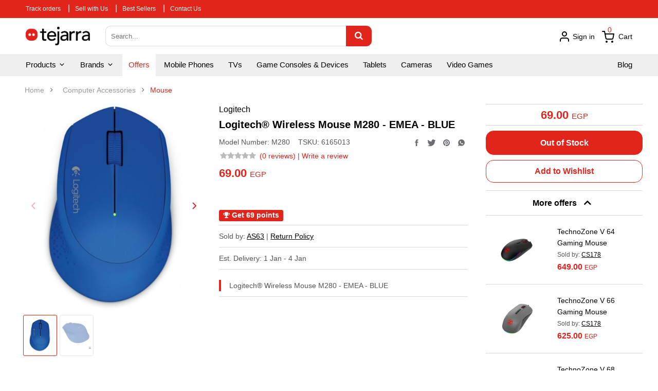

--- FILE ---
content_type: text/html; charset=UTF-8
request_url: https://tejarra.com/en/product/Logitech-Wireless-Mouse-M280-EMEA-BLUE/6165013
body_size: 28762
content:
<!-- Remove Download App Div  -->


<!DOCTYPE html>
<html lang="en" >
    <head>

    <!-- Basic page needs
    ============================================ -->
    <title>Logitech® Wireless Mouse M280 - EMEA - BLUE - tejarra.com</title>

    <meta charset="UTF-8">
    <meta name="viewport" content="width=device-width, initial-scale=1.0">
    <meta http-equiv="X-UA-Compatible" content="ie=edge">
                <meta name="robots" content="index, follow, max-image-preview:large, max-snippet:-1, max-video-preview:-1">
        <meta name="googlebot" content="index,follow"/>
        
    <!-- Mobile specific metas
    ============================================ -->
    <meta name="viewport" content="width=device-width, initial-scale=1.0, maximum-scale=1.0, user-scalable=no">
    <meta name="csrf-token" content="PpL2GskjAQrdFRgLsVPkG8pdVtRatABZQ3Y9LRjg">

    <meta name="description" content='Logitech® Wireless Mouse M280 - EMEA - BLUE'>
<meta name="keywords" content="tejarra,tejara,electronics,online shopping,mobile phone,tablets,tv,appliances,laptops,pc,mac,iphone,تجارة,إلكترونيات,تسوق عبر الإنترنت,تسوق أونلاين,تابلت,تلفزيون,أجهزة,أجهزة,كمبيوتر,لابتوب,موبايل,موبيل,ماك,أي فون,آيفون">
<meta name="author" content="tejarra.com">

<link rel="canonical" href="https://tejarra.com/en/product/Logitech-Wireless-Mouse-M280-EMEA-BLUE/6165013"/>
<link rel="alternate" hrefLang="en-EG" href="https://tejarra.com/en/product/Logitech-Wireless-Mouse-M280-EMEA-BLUE/6165013"/>
<link rel="alternate" hrefLang="ar-EG" href="https://tejarra.com/ar/product/Logitech-Wireless-Mouse-M280-EMEA-BLUE/6165013"/>

<meta property="og:url"           content="https://tejarra.com/en/product/Logitech-Wireless-Mouse-M280-EMEA-BLUE/6165013" />
<meta property="og:type"          content="website" />
<meta property="og:site_name"     content="tejarra.com" />
<meta property="og:locale"        content="en_EG" />
<meta property="og:locale:alternate"        content="ar_EG" />
<meta property="og:title"         content="Logitech® Wireless Mouse M280 - EMEA - BLUE - tejarra.com" />
<meta property="og:description"   content='Logitech® Wireless Mouse M280 - EMEA - BLUE' />
<meta property="og:image"         content="https://tejarra-media.s3.amazonaws.com/43860/item_XL_9735169_11349319.jpg" />
<meta property="fb:app_id"        content="889391421635891" />
<meta name="facebook-domain-verification" content="jhpawih9uxikcejy8bosq8llskf0yf" />
    <meta property="product:retailer_item_id" content="6165013">
    <meta property="product:brand" content="Logitech">
    <meta property="product:availability" content="out of stock">
    <meta property="product:condition" content="new">
    <meta property="product:price:amount" content="69">
    <meta property="product:price:currency" content="EGP">

    <script type="application/ld+json">
    {
      "@context": "https://schema.org/",
      "@type": "Product",
      "sku": "6165013",
      "name": "Logitech® Wireless Mouse M280 - EMEA - BLUE",
      "image": "https://tejarra-media.s3.amazonaws.com/43860/item_XL_9735169_11349319.jpg",
      "description": "Logitech® Wireless Mouse M280 - EMEA - BLUE",
      "model": "M280",
      "brand": {
        "@type": "Thing",
        "name": "Logitech"
      },
      "aggregateRating": {
        "@type": "AggregateRating",
        "ratingValue": "0",
        "reviewCount": "0"
      },
      "offers": {
        "@type": "Offer",
        "priceCurrency": "EGP",
        "price": "69",
        "itemCondition": "https://schema.org/NewCondition",
        "availability": "https://schema.org/OutOfStock",
        "seller": {
          "@type": "Organisation",
          "name": "tejarra",
          "legalName" : "tejarra",
          "url": "https://tejarra.com",
          "logo": "https://tejarra-storage.s3.eu-central-1.amazonaws.com/public/user_styles/image/logo-header.png?time=4341131",
          "foundingDate": "2020",
          "contactPoint": {
          "@type": "ContactPoint",
          "contactType": "customer support",
          "email": "support@tejarra.com"
          },
          "sameAs": [
          "https://www.amazon.eg",
          "https://www.jumia.com.eg"
          ]
        }
      }
    }
    </script>

    <style>
    :root {
        --primary-color:#E1251B;
        --primary-dark-color:#D4282B;
        --header-footer-color:#ffffff;
    }
</style>
    <link rel="shortcut icon" type="image/png" href="https://tejarra-storage.s3.eu-central-1.amazonaws.com/public/user_styles/image/logo.png"/>
    <link rel='shortcut icon' type='image/x-icon' href="https://tejarra-storage.s3.eu-central-1.amazonaws.com/public/user_styles/image/favicon.ico"/>

    <link rel="stylesheet" href="https://tejarra.com/css/feather-icons/feather-icons.css"/>
    <style>
        @font-face {
            font-family: AvenirArabic-Medium;
            src: url('/css/fonts/AvenirArabic-Medium.otf');
        }
    </style>

            <!-- Libs CSS
        ============================================ -->
        <link rel="stylesheet" href="https://tejarra-storage.s3.eu-central-1.amazonaws.com/public/user_styles/css/bootstrap/css/bootstrap.min.css">
        <link href="https://tejarra.com/user_styles/css/font-awesome/css/all.min.css" rel="stylesheet">
        <link href="https://tejarra.com/user_styles/css/font-awesome-old/css/font-awesome.min.css" rel="stylesheet">
        <link href="https://tejarra-storage.s3.eu-central-1.amazonaws.com/public/user_styles/js/datetimepicker/bootstrap-datetimepicker.min.css" rel="stylesheet">
        <link href="https://tejarra-storage.s3.eu-central-1.amazonaws.com/public/user_styles/js/jquery-ui/jquery-ui.min.css" rel="stylesheet">
        <link href="https://tejarra-storage.s3.eu-central-1.amazonaws.com/public/user_styles/js/minicolors/miniColors.css" rel="stylesheet">
        
        <!-- Theme CSS
        ============================================ -->
        <link href="https://tejarra-storage.s3.eu-central-1.amazonaws.com/public/user_styles/css/footer/footer1.css" rel="stylesheet">
        <link href="https://tejarra-storage.s3.eu-central-1.amazonaws.com/public/user_styles/css/header/header1.css" rel="stylesheet">
        <link id="color_scheme" href="https://tejarra-storage.s3.eu-central-1.amazonaws.com/public/user_styles/css/theme.css" rel="stylesheet">
        <link href="https://tejarra-storage.s3.eu-central-1.amazonaws.com/public/user_styles/css/responsive.css" rel="stylesheet">

        <!-- Custom CSS
        ============================================ -->
        <link href="https://tejarra-storage.s3.eu-central-1.amazonaws.com/public/user_styles/css/custom.css" rel="stylesheet">
        <link href="https://tejarra-storage.s3.eu-central-1.amazonaws.com/public/user_styles/css/new-custom.css" rel="stylesheet">
    
    <link href="https://cdnjs.cloudflare.com/ajax/libs/select2/4.0.13/css/select2.min.css" rel="stylesheet" />
    <link rel="stylesheet" href="https://tejarra-storage.s3.eu-central-1.amazonaws.com/public/user_styles/css/iziToast.min.css">
    <link
            rel="stylesheet" type="text/css"
            href="//cdn.jsdelivr.net/gh/loadingio/ldbutton@v1.0.1/dist/ldbtn.min.css"
    />
    <link rel="stylesheet" href="https://cdn.jsdelivr.net/gh/loadingio/loading.css@v2.0.0/dist/loading.min.css">
    <!-- Google web fonts
    ============================================ -->
    <link href='https://fonts.googleapis.com/css?family=Roboto:300,400,400i,500,500i,700' rel='stylesheet' type='text/css'>
    <style type="text/css">
        body{font-family:'Roboto', sans-serif}
        .invalid-feedback {
            color: red;
            font-size: 12px;
        }
        .is-invalid {
            border-color: #ea2a33;
            outline: 0;
            -webkit-box-shadow: inset 0 1px 1px rgba(0,0,0,.075), 0 0 8px rgba(213, 39, 39, 0.6);
            box-shadow: inset 0 1px 1px rgba(0,0,0,.075), 0 0 8px rgba(213, 39, 39, 0.6);
        }
        a {
          transition: color 0s ease-in-out;
        }
        .typeheader-1 .container-megamenu.vertical #menuHeading .megamenuToogle-pattern .container:after {
            content: none;
        }

        @media (max-width: 1024px)
        {
            .label-new {
                left: 30px;
                right: 30px;
            }
        }
    </style>
    <link href="https://tejarra.com/user_styles/custom.css" rel="stylesheet">
    <link href="https://tejarra.com/user_styles/new-custom.css" rel="stylesheet">

    
    
    <!-- New CSS
    ============================================ -->
    <link rel="stylesheet" href="https://tejarra-storage.s3.eu-central-1.amazonaws.com/public/css/normalize.css"/>
            <link rel="stylesheet" href="https://tejarra-storage.s3.eu-central-1.amazonaws.com/public/css/main.css">
    
    <!-- Mobile CSS -->
    <link rel="stylesheet" href="https://tejarra-storage.s3.eu-central-1.amazonaws.com/public/css/tejarra-mob-header.css"/>

    <!-- Black Friday TEMP -->
    <!-- <style>
        .header .top-header {
            height: 103px;
        }

        .header .top-header .menu-header {
            height: 104px;
        }

        .header .nav-header {
            background-color: var(--primary-color);
            border-bottom: 1px solid white;
        }

        .header .new-dropdown > .btn {
            color: white;
            padding-top: 5px;
            padding-bottom: 5px;
        }

        .header .top-header .menu-header .search-header {
            background-color: var(--primary-color);
            border-bottom: 1px solid white;
        }

        .header .top-header .menu-header .search-header .search .button-search {
            border-color: #efefef;
            background-color: #efefef;
            color: var(--primary-color);
        }

        .header .top-header .menu-header .search-header .search .button-search:hover {
            border-color: #444;
            background-color: #444;
            color: white;
        }

        .header .top-header .menu-header .search-header .cart-header .account-header .header-link {
            color: white;
        }

        .header .new-dropdown:hover {
            background-color: var(--primary-color);
        }

        .header .new-dropdown > .btn:hover {
            color: white;
        }

        .header .top-header .menu-header .search-header .cart-header .dot {
            color: white;
        }

        .desktop-backdrop {
            top: 136px;
        }

        /* Mobile */
        .header .res-nav-header {
            background-color: var(--primary-color);
            border-bottom: 1px solid white;
        }

        .header .res-nav-header .res-bottom .search-header .search .button-search {
            border-color: #efefef;
            background-color: #efefef;
            color: var(--primary-color);
        }

        .header .res-nav-header .res-top .cart-header .dot {
            color: white;
        }
    </style> -->

                <!-- Libs CSS
        ============================================ -->
        
        <link href="https://tejarra.com/user_styles/css/themecss/lib.css" rel="stylesheet">
    <link href="https://tejarra-storage.s3.eu-central-1.amazonaws.com/public/user_styles/js/lightslider/lightslider.css" rel="stylesheet">
<style>
    .hidden { 
        display: none; 
    }

    .swiper-button-next:after, 
    .swiper-container-rtl .swiper-button-prev:after { 
        font-family: "feather-icons" !important; 
	    content:"\f131" !important;
    }

    .swiper-button-prev:after, 
    .swiper-container-rtl .swiper-button-next:after {
        font-family: "feather-icons" !important;
	    content:"\f130" !important;
    }

    .backdrop {
        display: block;
        position: fixed;
        top: 0; 
        bottom: 0; 
        right: 0; 
        left: 0; 
        background-color: rgba(0, 0, 0, 0.6); 
        z-index: 2000; 
    }

    .popup-container { 
        position: fixed;
        display: block; 
        height: 600px;
        width: 700px;
        top: 50%; 
        left: 50%;
        margin-top: -300px;
        margin-left: -350px;
        z-index: 2000;
    }

    .popup-gallery .swiper-container {
        background: white; 
        height: 600px;
        width: 700px;
        width: 100%; 
        height: 100%; 
        padding: 0 20px;
        border-radius: 5px;
    }


    @media(min-width: 1200px) { 
        .popup-container { 
            height: 750px;
            width: 900px;
            margin-top: -375px;
            margin-left: -450px;
        }

        .popup-gallery .swiper-container {
            height: 750px;
            width: 900px;
            width: 100%; 
            height: 100%; 
        }
    }


    .popup-gallery .swiper-slide {
        height: 100%; 
        display: -webkit-box; 
        display: -webkit-flex; 
        display: -ms-flexbox; 
        display: flex; 
        -webkit-box-align: center; 
        -webkit-align-items: center; 
        -ms-flex-align: center; 
                align-items: center; 
        -webkit-box-pack: center; 
        -webkit-justify-content: center; 
        -ms-flex-pack: center; 
                justify-content: center; 
        padding: 20px;
    }

    .popup-gallery .swiper-slide img {
        display: block;
        max-height: 100%; 
        max-width:  100% !important; 
        object-fit: contain; 
        -webkit-user-select: none; 
        -moz-user-select: none; 
        -ms-user-select: none; 
        user-select: none; 
        -webkit-user-drag: none; 
    }

    .popup-gallery .popup-next.swiper-button-next
    { 
                right: 20px; 
            }
    
    .popup-gallery .popup-prev.swiper-button-prev
    { 
                left: 20px; 
            }

   .gallery-top {
        min-height: 300px; 
        max-height: 450px;
        height: 400px;
        padding-left: 20px; 
        padding-right: 20px;
    }

    .gallery-top .swiper-slide { 
        display: -webkit-box; 
        display: -webkit-flex; 
        display: -ms-flexbox; 
        display: flex; 
        -webkit-box-align: center; 
        -webkit-align-items: center; 
        -ms-flex-align: center; 
                align-items: center; 
        -webkit-box-pack: center; 
        -webkit-justify-content: center; 
        -ms-flex-pack: center; 
                justify-content: center; 

        width: 100%; 
        height: 100%; 
    }

    .gallery-top .swiper-slide img {
        display: block; 
        cursor: pointer;
        padding-right: 30px; 
        padding-left: 30px; 
        max-height: 100%; 
        max-width:  100% !important; 
        object-fit: contain; 
        -webkit-user-select: none; 
        -moz-user-select: none; 
        -ms-user-select: none; 
        user-select: none; 
        -webkit-user-drag: none; 
    }

    .gallery-top .tops-next.swiper-button-next
    { 
         
        right: 14px; 
        width: 24px; 
            }
    
    .gallery-top .tops-prev.swiper-button-prev
    { 
         
        left: 14px; 
        width: 24px;
            }

    .gallery-top .tops-next, 
    .gallery-top .tops-prev, 
    .popup-gallery .popup-next, 
    .popup-gallery .popup-prev { 
        color: var(--primary-color);
        background: transparent; 
    }


    .gallery-top .swiper-button-next::after {
         
        right: 3px !important;
         
    }

    .gallery-top .swiper-button-prev::after, 
    .gallery-top .swiper-button-next::after {
        margin-top: -14px; 
        font-size: 24px;
    }

    .gallery-thumbs {
      max-height: 10%;
      height: 80px;
      box-sizing: border-box;
      padding: 10px 0;
      margin-top: 10px !important;
    }

    .gallery-thumbs .swiper-slide {
        height: 100%; 
        width: 70px; 
        object-fit: contain; 
        opacity: 0.4;
        border: 1px solid #ccc;
        border-radius: 3px;
        padding: 7px 4px;
    }

    .gallery-thumbs .swiper-slide:hover { 
        border: 1px solid var(--primary-color);
    }

    .gallery-thumbs .swiper-slide-thumb-active { 
        border: 1px solid var(--primary-color);
        opacity: 1;
    }

    .module.product-simple {
        border: none;
    }

    .content-aside {
        margin-bottom: 0;
    }

    .content-aside .product-simple .modcontent {
        padding: 0 10px;
    }

    .module.product-simple .item .product-layout .item-image {
        margin-bottom: 10px;
    }

    .module.product-simple .content_price, .module.product-simple .item-title {
        margin-top: 5px;
    }

    .module.product-simple .content_price > .price-new {
        font-size: 16px;
        line-height: 1;
    }

    .module.product-simple .content_price > .price-old {
        color: #555;
        font-size: 12px;
        padding: 0;
    }

    .module.product-simple .content_price .currency {
        font-weight: normal;
        font-size: 12px;
    }

    .module.product-simple .item-title a {
        overflow: hidden;
        display: -webkit-box;
        -webkit-line-clamp: 2;
        -webkit-box-orient: vertical;
    }

    .content-aside .module {
        margin-bottom: 0;
        padding-bottom: 0;
    }

    .content-aside .module h3.modtitle {
        border: none;
        background-color: white;
        padding-bottom: 0;
    }

    .content-aside .module h3.modtitle.collapsible-header i {
        float: none !important;
    }

    .btn-new-add-to-cart, .btn-create-bundle {
        width: 100% !important;
    }

    div.product-icons {
        text-align: center;
    }

    .left-content-product .content-product-left .owl2-carousel .owl2-item img {
        height: 60px;
        object-fit: contain;
    }

    .collapsible-content {
        max-height: none;
        overflow-y: unset;
    }

    .col-md-3.content-aside {
        width: 25% !important;
        padding: 0;
        min-height: 600px;
        
        
            
        
            
        
    }
    .product-type-value {
        color: gray;
        border: 1px solid lightgray;
        border-radius: 5px;
        padding: 7px 10px;
        font-weight: bold;
    }
    .product-type-value.selected {
        color: var(--primary-color);
        border-color: var(--primary-color);
    }
    .product-type-value-link {
        display: inline-block;
        margin-bottom: 20px;
    }

    .policy-content { 
        padding: 20px 20px 0px 20px; 
    }

    .modal-body { 
        padding-bottom: 0px;
    }

    .policy-title { 
        font-size: 20px;
        line-height: 1.2;
        margin-bottom: 18px;
    }

    .modal-body table td { 
        border-top: 1px solid #f0f0f0 !important;
    }

    .policy-body { 
        margin-top: 16px;
    }

    #returnPolicyModal .modal-dialog { 
        top: 50%; 
        transform: translateY(-57%) !important;
    }

    #description-table td {
        border: none;
    }

    .left-content-product .content-product-right .product-box-desc {
        border-top: 1px solid #d7d7d7;
        border-bottom: 1px solid #d7d7d7;
    }

    @media (min-width: 1000px)  { 
        .modal-dialog { 
            width: 80%
        }

        .modal-content { 
            width: 65%; 
            margin: auto;
        }
    }


    @media(min-width: 520px) { 
        .policy-content { 
            padding: 15px 15px 0 15px;
        }

        .policy-title { 
            font-size: 22px;
            margin-bottom: 26px;
        }

        .modal-body table td { 
            padding: 15px 5px !important; 
            font-size: 14px;
        }
    }

</style>
<link rel="stylesheet" href="https://cdnjs.cloudflare.com/ajax/libs/Swiper/5.4.5/css/swiper.min.css" />
<link rel="stylesheet" href="https://tejarra-storage.s3.eu-central-1.amazonaws.com/public/css/swiper-slider.css" />

    <!-- Global site tag (gtag.js) - Google Analytics -->
    <script async src="https://www.googletagmanager.com/gtag/js?id=G-TBJZMLFPWJ"></script>
    <script>
        window.dataLayer = window.dataLayer || [];
        function gtag(){dataLayer.push(arguments);}
        gtag('js', new Date());

        gtag('config', 'G-TBJZMLFPWJ');
        gtag('config', 'AW-394261072');
        gtag('config', 'AW-681874145');
        gtag('config', 'AW-11048793501');
    </script>
    <!-- Event snippet for Page view conversion page -->
    <script>
        gtag('event', 'conversion', {'send_to': 'AW-394261072/x16QCM7Swv4BENDk_7sB'});
    </script>

    <!-- Facebook Pixel Code -->
    <script>
        !function(f,b,e,v,n,t,s)
        {if(f.fbq)return;n=f.fbq=function(){n.callMethod?
            n.callMethod.apply(n,arguments):n.queue.push(arguments)};
            if(!f._fbq)f._fbq=n;n.push=n;n.loaded=!0;n.version='2.0';
            n.queue=[];t=b.createElement(e);t.async=!0;
            t.src=v;s=b.getElementsByTagName(e)[0];
            s.parentNode.insertBefore(t,s)}(window, document,'script',
            'https://connect.facebook.net/en_US/fbevents.js');
        fbq('init', '198080168430845');
        fbq('track', 'PageView');
    </script>
    <noscript><img height="1" width="1" style="display:none"
                   src="https://www.facebook.com/tr?id=198080168430845&ev=PageView&noscript=1"
        /></noscript>
    <!-- End Facebook Pixel Code -->

    <!-- Google Tag Manager -->
    <script>(function(w,d,s,l,i){w[l]=w[l]||[];w[l].push({'gtm.start':
            new Date().getTime(),event:'gtm.js'});var f=d.getElementsByTagName(s)[0],
            j=d.createElement(s),dl=l!='dataLayer'?'&l='+l:'';j.async=true;j.src=
            'https://www.googletagmanager.com/gtm.js?id='+i+dl;f.parentNode.insertBefore(j,f);
        })(window,document,'script','dataLayer','GTM-5D652SC');</script>
    <!-- End Google Tag Manager -->

    <!-- Facebook Pixel Code (2) -->
    <script>
        !function(f,b,e,v,n,t,s)
        {if(f.fbq)return;n=f.fbq=function(){n.callMethod?
            n.callMethod.apply(n,arguments):n.queue.push(arguments)};
            if(!f._fbq)f._fbq=n;n.push=n;n.loaded=!0;n.version='2.0';
            n.queue=[];t=b.createElement(e);t.async=!0;
            t.src=v;s=b.getElementsByTagName(e)[0];
            s.parentNode.insertBefore(t,s)}(window, document,'script',
            'https://connect.facebook.net/en_US/fbevents.js');
        fbq('init', '195798765681728');
        fbq('track', 'PageView');
    </script>
    <noscript><img height="1" width="1" style="display:none"
                   src="https://www.facebook.com/tr?id=195798765681728&ev=PageView&noscript=1"
        /></noscript>
    <!-- End Facebook Pixel Code (2) -->

    <!-- Facebook Pixel Code (3) -->
    <script>
        !function(f,b,e,v,n,t,s)
        {if(f.fbq)return;n=f.fbq=function(){n.callMethod?
            n.callMethod.apply(n,arguments):n.queue.push(arguments)};
            if(!f._fbq)f._fbq=n;n.push=n;n.loaded=!0;n.version='2.0';
            n.queue=[];t=b.createElement(e);t.async=!0;
            t.src=v;s=b.getElementsByTagName(e)[0];
            s.parentNode.insertBefore(t,s)}(window, document,'script',
            'https://connect.facebook.net/en_US/fbevents.js');
        fbq('init', '862802187947305');
        fbq('track', 'PageView');
    </script>
    <noscript><img height="1" width="1" style="display:none"
                   src="https://www.facebook.com/tr?id=862802187947305&ev=PageView&noscript=1"
        /></noscript>
    <!-- End Facebook Pixel Code (3) -->

</head>    <body class="common-home res layout-1"  >
        <!-- Google Tag Manager (noscript) -->
    <noscript><iframe src="https://www.googletagmanager.com/ns.html?id=GTM-5D652SC"
                      height="0" width="0" style="display:none;visibility:hidden"></iframe></noscript>
    <!-- End Google Tag Manager (noscript) -->

                        <!-- Messenger Chat plugin Code -->
<div id="fb-root"></div>
<script>
    window.fbAsyncInit = function() {
        FB.init({
            xfbml            : true,
            version          : 'v10.0'
        });
    };

    (function(d, s, id) {
        var js, fjs = d.getElementsByTagName(s)[0];
        if (d.getElementById(id)) return;
        js = d.createElement(s); js.id = id;
        js.src = 'https://connect.facebook.net/en_US/sdk/xfbml.customerchat.js';
        fjs.parentNode.insertBefore(js, fjs);
    }(document, 'script', 'facebook-jssdk'));
</script>

<!-- Your Chat plugin code -->
<div class="fb-customerchat"
     attribution="page_inbox"
     page_id="542017556506515">
</div>                    <div id="wrapper" class="wrapper-fluid banners-effect-5">
            <header class="header">
    
    <div id="top-header" class="top-header">
        <div class="menu-header">
            <div class="title-header">
                <div class="title-header-content">
                
                <ul class="float-left text-left">
                    <li><a href="https://tejarra.com/en/user/profile#orders">Track orders</a></li>
                    
                    <li class="hidden-small"><span class="separator">|</span><a href="https://tejarra.com/en/sell-with-us">Sell with Us</a></li>
                    <li><span class="separator">|</span><a href="https://tejarra.com/en/top-selling">Best Sellers</a></li>
                    <li><span class="separator">|</span><a href="https://tejarra.com/en/contact-us">Contact Us</a></li>
                    
                    
                    
                    
                </ul>
                </div>
            </div>
            <div id="search-header" class="search-header">
                <div class="desktop-backdrop"></div>
                <div class="search-header-content">
                <div class="search">
                    <div class="logo-header">
                                                <a href="https://tejarra.com/en">
                            <img src="https://tejarra-storage.s3.eu-central-1.amazonaws.com/public/user_styles/image/logo-header.png?time=4341131"/>
                        </a>
                                            </div>
                    <form id="searchForm" method="GET" action="https://tejarra.com/en/products/search">
                        <input type="text" class="autosearch-input" name="term" placeholder="Search...">
                        <button type="submit" class="button-search btn btn-primary"><i class="fa fa-search" style="font-size: 17px;"></i></button>
                    </form>
                </div>
                <div class="cart-header">
                    
                    
                    
                    
                    
                        
                    
                    <div class="account-header shopping_cart">
                                                    <a class="header-link" data-toggle="modal" data-target="#LogInModal"><img src="https://tejarra-storage.s3.eu-central-1.amazonaws.com/public/user_styles/image/icon/user.svg?time=4343111" style="margin-top: -3px;" /> Sign in</a>
                                                <div id="cart_dropdown" class="dropdown new-dropdown" style="">
                            <a id="top_cart_link" class="header-link dropdown-toggle" data-toggle="dropdown" aria-expanded="true"><img src="https://tejarra-storage.s3.eu-central-1.amazonaws.com/public/user_styles/image/icon/cart.svg?time=4343111" />&nbsp; Cart</a>
                            <ul id="shopping_cart_menu" class="dropdown-menu pull-right shoppingcart-box" role="menu">
                                <li style="max-height: 400px; min-height: 150px; overflow: auto; width: 100%" >
                                    <table class="table table-striped">
                                        <tbody id="react-cart-body">
                                                                                                                                                                    </tbody>
                                    </table>
                                </li>
                                <li>
                                    <div>
                                        <table class="table table-bordered" style="color: #000;">
                                            <tbody>
                                            <tr>
                                                <td class="text-left"><strong>Total price</strong>
                                                </td>
                                                <td class="text-right"><strong><span id="react-cart-total-price">0.00</span> EGP</strong></td>
                                            </tr>
                                            </tbody>
                                        </table>
                                        <p style="margin: 10px 0 0;">
                                            <a class="btn checkout-cart" style="width: 100%;" href="https://tejarra.com/en/user/cart">Shopping Cart</a>
                                        </p>
                                    </div>
                                </li>
                            </ul>
                        </div>
                        <div id="react-products-count" class="dot">0</div>
                    </div>
                </div>
                </div>
            </div>
        </div>
        <div class="clearfix"></div>
    </div>
    <div class="nav-header" >
        <div class="nav-left">
            <div class="dropdown new-dropdown">
                <button class="btn btn-primary dropdown-toggle" type="button" data-toggle="dropdown">Products <i class="feather-icon icon-chevron-down"></i></button>
                <ul class="dropdown-menu"  role="menu" aria-labelledby="dLabel">
                    <li class="dropdown-header">All Categories</li>
                                            <li class="dropdown2"><a tabindex="-1" href="#" class="dropbtn2">Appliances  <i class="feather-icon icon-chevron-right float-right" style="font-size: 22px;"></i>  </a>
                            <div class="dropdown-content2">
                                <div class="row" style="margin: 0;">
                                    <div class="col-sm-12"><h2 style="margin-top: 10px; color: var(--primary-color); font-size: 20px; margin-bottom: 15px;">Appliances</h2></div>
                                                                            <div class="col-sm-6">
                                            <div class="row" style="margin: 0;"><a href="https://tejarra.com/en/category/Major-Appliances" style="color: var(--primary-color); font-size: 16px; font-weight: bold;">Major Appliances</a></div>
                                                                                                                                                                                            <div class="row" style="margin: 0; color: black;"><a href="https://tejarra.com/en/category/Air-Conditioners-Coolers">Air Conditioners &amp; Coolers</a></div>
                                                                                                                                                                                                                                                                                                    <div class="row" style="margin: 0; color: black;"><a href="https://tejarra.com/en/category/Washing-Machines">Washing Machines</a></div>
                                                                                                                                                                                                                                                                                                    <div class="row" style="margin: 0; color: black;"><a href="https://tejarra.com/en/category/Dishwashers">Dishwashers</a></div>
                                                                                                                                                                                                                                                                                                    <div class="row" style="margin: 0; color: black;"><a href="https://tejarra.com/en/category/Refrigerators-Freezers">Refrigerators &amp; Freezers</a></div>
                                                                                                                                                                                                                                                                                                    <div class="row" style="margin: 0; color: black;"><a href="https://tejarra.com/en/category/Water-Heaters">Water Heaters</a></div>
                                                                                                                                                                                                                                                                                                    <div class="row" style="margin: 0; color: black;"><a href="https://tejarra.com/en/category/Heaters">Heaters</a></div>
                                                                                                                                                                                                                                                                                                    <div class="row" style="margin: 0; color: black;"><a href="https://tejarra.com/en/category/Ovens-Ranges-Stoves">Ovens, Ranges &amp; Stoves</a></div>
                                                                                                                                                                                                                                        </div>
                                                                            <div class="col-sm-6">
                                            <div class="row" style="margin: 0;"><a href="https://tejarra.com/en/category/Small-Appliances" style="color: var(--primary-color); font-size: 16px; font-weight: bold;">Small Appliances</a></div>
                                                                                                                                                                                            <div class="row" style="margin: 0; color: black;"><a href="https://tejarra.com/en/category/Water-Coolers-Dispensers">Water Coolers &amp; Dispensers</a></div>
                                                                                                                                                                                                                                                                                                    <div class="row" style="margin: 0; color: black;"><a href="https://tejarra.com/en/category/Irons">Irons</a></div>
                                                                                                                                                                                                                                                                                                    <div class="row" style="margin: 0; color: black;"><a href="https://tejarra.com/en/category/Vacuum-Cleaners">Vacuum Cleaners</a></div>
                                                                                                                                                                                                                                                                                                    <div class="row" style="margin: 0; color: black;"><a href="https://tejarra.com/en/category/Fans">Fans</a></div>
                                                                                                                                                                                                                                                                                                    <div class="row" style="margin: 0; color: black;"><a href="https://tejarra.com/en/category/Blenders-Mixers">Blenders &amp; Mixers</a></div>
                                                                                                                                                                                                                                                                                                    <div class="row" style="margin: 0; color: black;"><a href="https://tejarra.com/en/category/Food-Processors">Food Processors</a></div>
                                                                                                                                                                                                                                                                                                    <div class="row" style="margin: 0; color: black;"><a href="https://tejarra.com/en/category/Food-Preparation">Food Preparation</a></div>
                                                                                                                                                                                                                                                                                                    <div class="row" style="margin: 0; color: black;"><a href="https://tejarra.com/en/category/Coffee-Espresso-Makers">Coffee &amp; Espresso Makers</a></div>
                                                                                                                                                                                                                                                                                                    <div class="row" style="margin: 0; color: black;"><a href="https://tejarra.com/en/category/Microwaves">Microwaves</a></div>
                                                                                                                                                                                                                                                                                                    <div class="row" style="margin: 0; color: black;"><a href="https://tejarra.com/en/category/Sandwich-Waffle-Makers">Sandwich &amp; Waffle Makers</a></div>
                                                                                                                                                                                                        <div class="row" style="margin: 0;"><a href="https://tejarra.com/en/category/Small-Appliances"style="color: var(--primary-color); font-weight: bold;">Explore More  <i class="feather-icon icon-chevron-right"></i>  </a></div>
                                                                                                                                                                                                                                                                                                                                                                                                                                                                                                                                                                                                                                                                                                                                                                                                                                                                                                                                                                                                                                                                                                                                                                                                                                                                                                                                                        </div>
                                                                    </div>
                            </div>
                        </li>
                                            <li class="dropdown2"><a tabindex="-1" href="#" class="dropbtn2">Mobile Phones  <i class="feather-icon icon-chevron-right float-right" style="font-size: 22px;"></i>  </a>
                            <div class="dropdown-content2">
                                <div class="row" style="margin: 0;">
                                    <div class="col-sm-12"><h2 style="margin-top: 10px; color: var(--primary-color); font-size: 20px; margin-bottom: 15px;">Mobile Phones</h2></div>
                                                                            <div class="col-sm-6">
                                            <div class="row" style="margin: 0;"><a href="https://tejarra.com/en/category/Mobile-Phones" style="color: var(--primary-color); font-size: 16px; font-weight: bold;">Mobile Phones</a></div>
                                                                                                                                                                                            <div class="row" style="margin: 0; color: black;"><a href="https://tejarra.com/en/category/iPhones">iPhones</a></div>
                                                                                                                                                                                                                                                                                                    <div class="row" style="margin: 0; color: black;"><a href="https://tejarra.com/en/category/Android-Phones">Android Phones</a></div>
                                                                                                                                                                                                                                        </div>
                                                                            <div class="col-sm-6">
                                            <div class="row" style="margin: 0;"><a href="https://tejarra.com/en/category/Mobile-Accessories" style="color: var(--primary-color); font-size: 16px; font-weight: bold;">Mobile Accessories</a></div>
                                                                                                                                                                                            <div class="row" style="margin: 0; color: black;"><a href="https://tejarra.com/en/category/Power-Banks">Power Banks</a></div>
                                                                                                                                                                                                                                                                                                    <div class="row" style="margin: 0; color: black;"><a href="https://tejarra.com/en/category/Phones-Chargers">Phones Chargers</a></div>
                                                                                                                                                                                                                                                                                                    <div class="row" style="margin: 0; color: black;"><a href="https://tejarra.com/en/category/Phones-Cases">Phones Cases</a></div>
                                                                                                                                                                                                                                                                                                    <div class="row" style="margin: 0; color: black;"><a href="https://tejarra.com/en/category/Mobile-Cables">Mobile Cables</a></div>
                                                                                                                                                                                                                                        </div>
                                                                    </div>
                            </div>
                        </li>
                                            <li class="dropdown2"><a tabindex="-1" href="#" class="dropbtn2">Laptops &amp; Tablets  <i class="feather-icon icon-chevron-right float-right" style="font-size: 22px;"></i>  </a>
                            <div class="dropdown-content2">
                                <div class="row" style="margin: 0;">
                                    <div class="col-sm-12"><h2 style="margin-top: 10px; color: var(--primary-color); font-size: 20px; margin-bottom: 15px;">Laptops &amp; Tablets</h2></div>
                                                                            <div class="col-sm-6">
                                            <div class="row" style="margin: 0;"><a href="https://tejarra.com/en/category/Laptops" style="color: var(--primary-color); font-size: 16px; font-weight: bold;">Laptops</a></div>
                                                                                                                                                                                            <div class="row" style="margin: 0; color: black;"><a href="https://tejarra.com/en/category/Windows">Windows</a></div>
                                                                                                                                                                                                                                        </div>
                                                                            <div class="col-sm-6">
                                            <div class="row" style="margin: 0;"><a href="https://tejarra.com/en/category/Tablets" style="color: var(--primary-color); font-size: 16px; font-weight: bold;">Tablets</a></div>
                                                                                                                                                                                            <div class="row" style="margin: 0; color: black;"><a href="https://tejarra.com/en/category/Android">Android Tablets</a></div>
                                                                                                                                                                                                                                        </div>
                                                                            <div class="col-sm-6">
                                            <div class="row" style="margin: 0;"><a href="https://tejarra.com/en/category/Laptops-Tablets-Accessories" style="color: var(--primary-color); font-size: 16px; font-weight: bold;">Laptops &amp; Tablets Accessories</a></div>
                                                                                                                                                                                            <div class="row" style="margin: 0; color: black;"><a href="https://tejarra.com/en/category/Backpacks">Backpacks</a></div>
                                                                                                                                                                                                                                                                                                    <div class="row" style="margin: 0; color: black;"><a href="https://tejarra.com/en/category/Tablet-Accessories">Tablet Accessories</a></div>
                                                                                                                                                                                                                                                                                                    <div class="row" style="margin: 0; color: black;"><a href="https://tejarra.com/en/category/Laptop-Chargers">Laptop Chargers</a></div>
                                                                                                                                                                                                                                                                                                    <div class="row" style="margin: 0; color: black;"><a href="https://tejarra.com/en/category/Others">Others</a></div>
                                                                                                                                                                                                                                        </div>
                                                                    </div>
                            </div>
                        </li>
                                            <li class="dropdown2"><a tabindex="-1" href="#" class="dropbtn2">Computers &amp; Monitors  <i class="feather-icon icon-chevron-right float-right" style="font-size: 22px;"></i>  </a>
                            <div class="dropdown-content2">
                                <div class="row" style="margin: 0;">
                                    <div class="col-sm-12"><h2 style="margin-top: 10px; color: var(--primary-color); font-size: 20px; margin-bottom: 15px;">Computers &amp; Monitors</h2></div>
                                                                            <div class="col-sm-6">
                                            <div class="row" style="margin: 0;"><a href="https://tejarra.com/en/category/Computers" style="color: var(--primary-color); font-size: 16px; font-weight: bold;">Desktops</a></div>
                                                                                                                                </div>
                                                                            <div class="col-sm-6">
                                            <div class="row" style="margin: 0;"><a href="https://tejarra.com/en/category/Monitors" style="color: var(--primary-color); font-size: 16px; font-weight: bold;">Monitors</a></div>
                                                                                                                                </div>
                                                                            <div class="col-sm-6">
                                            <div class="row" style="margin: 0;"><a href="https://tejarra.com/en/category/Computer-Accessories" style="color: var(--primary-color); font-size: 16px; font-weight: bold;">Computer Accessories</a></div>
                                                                                                                                                                                            <div class="row" style="margin: 0; color: black;"><a href="https://tejarra.com/en/category/Mouse">Mouse</a></div>
                                                                                                                                                                                                                                                                                                    <div class="row" style="margin: 0; color: black;"><a href="https://tejarra.com/en/category/Keyboards">Keyboards</a></div>
                                                                                                                                                                                                                                                                                                    <div class="row" style="margin: 0; color: black;"><a href="https://tejarra.com/en/category/Webcams">Webcams</a></div>
                                                                                                                                                                                                                                                                                                    <div class="row" style="margin: 0; color: black;"><a href="https://tejarra.com/en/category/Other-Accessories">Other Accessories</a></div>
                                                                                                                                                                                                                                                                                                    <div class="row" style="margin: 0; color: black;"><a href="https://tejarra.com/en/category/Microphones">Microphones</a></div>
                                                                                                                                                                                                                                                                                                    <div class="row" style="margin: 0; color: black;"><a href="https://tejarra.com/en/category/USB-Hubs">USB Hubs</a></div>
                                                                                                                                                                                                        <div class="row" style="margin: 0;"><a href="https://tejarra.com/en/category/Computer-Accessories"style="color: var(--primary-color); font-weight: bold;">Explore More  <i class="feather-icon icon-chevron-right"></i>  </a></div>
                                                                                                                                                                                                                                                                                                                                                                                                                                                                                                                                                                                                                                                                                                                                                                                                                                                                                                                    </div>
                                                                            <div class="col-sm-6">
                                            <div class="row" style="margin: 0;"><a href="https://tejarra.com/en/category/Computer-Parts-Components" style="color: var(--primary-color); font-size: 16px; font-weight: bold;">Computer Parts &amp; Components</a></div>
                                                                                                                                                                                            <div class="row" style="margin: 0; color: black;"><a href="https://tejarra.com/en/category/Hard-Drives">Hard Drives</a></div>
                                                                                                                                                                                                                                        </div>
                                                                    </div>
                            </div>
                        </li>
                                            <li class="dropdown2"><a tabindex="-1" href="#" class="dropbtn2">TV &amp; Home Theatre  <i class="feather-icon icon-chevron-right float-right" style="font-size: 22px;"></i>  </a>
                            <div class="dropdown-content2">
                                <div class="row" style="margin: 0;">
                                    <div class="col-sm-12"><h2 style="margin-top: 10px; color: var(--primary-color); font-size: 20px; margin-bottom: 15px;">TV &amp; Home Theatre</h2></div>
                                                                            <div class="col-sm-6">
                                            <div class="row" style="margin: 0;"><a href="https://tejarra.com/en/category/TVs" style="color: var(--primary-color); font-size: 16px; font-weight: bold;">TVs</a></div>
                                                                                                                                                                                            <div class="row" style="margin: 0; color: black;"><a href="https://tejarra.com/en/category/LED-TVs">LED</a></div>
                                                                                                                                                                                                                                        </div>
                                                                            <div class="col-sm-6">
                                            <div class="row" style="margin: 0;"><a href="https://tejarra.com/en/category/TV-Accessories" style="color: var(--primary-color); font-size: 16px; font-weight: bold;">TV Accessories</a></div>
                                                                                                                                                                                            <div class="row" style="margin: 0; color: black;"><a href="https://tejarra.com/en/category/Satellite-Receivers">Satellite Receivers</a></div>
                                                                                                                                                                                                                                        </div>
                                                                            <div class="col-sm-6">
                                            <div class="row" style="margin: 0;"><a href="https://tejarra.com/en/category/Home-Theatre" style="color: var(--primary-color); font-size: 16px; font-weight: bold;">Home Theatre</a></div>
                                                                                                                                </div>
                                                                    </div>
                            </div>
                        </li>
                                            <li class="dropdown2"><a tabindex="-1" href="#" class="dropbtn2">Speakers and Headphones  <i class="feather-icon icon-chevron-right float-right" style="font-size: 22px;"></i>  </a>
                            <div class="dropdown-content2">
                                <div class="row" style="margin: 0;">
                                    <div class="col-sm-12"><h2 style="margin-top: 10px; color: var(--primary-color); font-size: 20px; margin-bottom: 15px;">Speakers and Headphones</h2></div>
                                                                            <div class="col-sm-6">
                                            <div class="row" style="margin: 0;"><a href="https://tejarra.com/en/category/Speakers" style="color: var(--primary-color); font-size: 16px; font-weight: bold;">Speakers</a></div>
                                                                                                                                                                                            <div class="row" style="margin: 0; color: black;"><a href="https://tejarra.com/en/category/Small-Speakers">Small Speakers</a></div>
                                                                                                                                                                                                                                        </div>
                                                                            <div class="col-sm-6">
                                            <div class="row" style="margin: 0;"><a href="https://tejarra.com/en/category/Headphones" style="color: var(--primary-color); font-size: 16px; font-weight: bold;">Headphones</a></div>
                                                                                                                                                                                            <div class="row" style="margin: 0; color: black;"><a href="https://tejarra.com/en/category/In-Ear-Headphones">In Ear</a></div>
                                                                                                                                                                                                                                                                                                    <div class="row" style="margin: 0; color: black;"><a href="https://tejarra.com/en/category/Over-Ear-Headphones">Over Ear</a></div>
                                                                                                                                                                                                                                        </div>
                                                                    </div>
                            </div>
                        </li>
                                            <li class="dropdown2"><a tabindex="-1" href="#" class="dropbtn2">Game Consoles &amp; Video Games  <i class="feather-icon icon-chevron-right float-right" style="font-size: 22px;"></i>  </a>
                            <div class="dropdown-content2">
                                <div class="row" style="margin: 0;">
                                    <div class="col-sm-12"><h2 style="margin-top: 10px; color: var(--primary-color); font-size: 20px; margin-bottom: 15px;">Game Consoles &amp; Video Games</h2></div>
                                                                            <div class="col-sm-6">
                                            <div class="row" style="margin: 0;"><a href="https://tejarra.com/en/category/Game-Consoles-Devices" style="color: var(--primary-color); font-size: 16px; font-weight: bold;">Game Consoles &amp; Devices</a></div>
                                                                                                                                                                                            <div class="row" style="margin: 0; color: black;"><a href="https://tejarra.com/en/category/Game-Consoles-Accessories">Game Consoles Accessories</a></div>
                                                                                                                                                                                                                                        </div>
                                                                            <div class="col-sm-6">
                                            <div class="row" style="margin: 0;"><a href="https://tejarra.com/en/category/Video-Games" style="color: var(--primary-color); font-size: 16px; font-weight: bold;">Video Games</a></div>
                                                                                                                                                                                            <div class="row" style="margin: 0; color: black;"><a href="https://tejarra.com/en/category/PlayStation-4-Games">PlayStation 4</a></div>
                                                                                                                                                                                                                                        </div>
                                                                            <div class="col-sm-6">
                                            <div class="row" style="margin: 0;"><a href="https://tejarra.com/en/category/Gaming-Accessories-Gears" style="color: var(--primary-color); font-size: 16px; font-weight: bold;">Gaming Accessories &amp; Gears</a></div>
                                                                                                                                </div>
                                                                    </div>
                            </div>
                        </li>
                                            <li class="dropdown2"><a tabindex="-1" href="#" class="dropbtn2">Camera &amp; Photo  <i class="feather-icon icon-chevron-right float-right" style="font-size: 22px;"></i>  </a>
                            <div class="dropdown-content2">
                                <div class="row" style="margin: 0;">
                                    <div class="col-sm-12"><h2 style="margin-top: 10px; color: var(--primary-color); font-size: 20px; margin-bottom: 15px;">Camera &amp; Photo</h2></div>
                                                                            <div class="col-sm-6">
                                            <div class="row" style="margin: 0;"><a href="https://tejarra.com/en/category/Camera-Accessories" style="color: var(--primary-color); font-size: 16px; font-weight: bold;">Camera Accessories</a></div>
                                                                                                                                </div>
                                                                            <div class="col-sm-6">
                                            <div class="row" style="margin: 0;"><a href="https://tejarra.com/en/category/Cameras" style="color: var(--primary-color); font-size: 16px; font-weight: bold;">Cameras</a></div>
                                                                                                                                </div>
                                                                    </div>
                            </div>
                        </li>
                                            <li class="dropdown2"><a tabindex="-1" href="#" class="dropbtn2">Printers &amp; Scanners  <i class="feather-icon icon-chevron-right float-right" style="font-size: 22px;"></i>  </a>
                            <div class="dropdown-content2">
                                <div class="row" style="margin: 0;">
                                    <div class="col-sm-12"><h2 style="margin-top: 10px; color: var(--primary-color); font-size: 20px; margin-bottom: 15px;">Printers &amp; Scanners</h2></div>
                                                                            <div class="col-sm-6">
                                            <div class="row" style="margin: 0;"><a href="https://tejarra.com/en/category/Printers-Scanners" style="color: var(--primary-color); font-size: 16px; font-weight: bold;">Printers &amp; Scanners</a></div>
                                                                                                                                                                                            <div class="row" style="margin: 0; color: black;"><a href="https://tejarra.com/en/category/Printers">Printers</a></div>
                                                                                                                                                                                                                                                                                                    <div class="row" style="margin: 0; color: black;"><a href="https://tejarra.com/en/category/Printer-and-Scanner-Accessories">Printer and Scanner Accessories</a></div>
                                                                                                                                                                                                                                        </div>
                                                                    </div>
                            </div>
                        </li>
                                            <li class="dropdown2"><a tabindex="-1" href="#" class="dropbtn2">Networking &amp; Office Supplies  <i class="feather-icon icon-chevron-right float-right" style="font-size: 22px;"></i>  </a>
                            <div class="dropdown-content2">
                                <div class="row" style="margin: 0;">
                                    <div class="col-sm-12"><h2 style="margin-top: 10px; color: var(--primary-color); font-size: 20px; margin-bottom: 15px;">Networking &amp; Office Supplies</h2></div>
                                                                            <div class="col-sm-6">
                                            <div class="row" style="margin: 0;"><a href="https://tejarra.com/en/category/Networking-Office-Supplies" style="color: var(--primary-color); font-size: 16px; font-weight: bold;">Networking &amp; Office Supplies</a></div>
                                                                                                                                </div>
                                                                    </div>
                            </div>
                        </li>
                                            <li class="dropdown2"><a tabindex="-1" href="#" class="dropbtn2">Wearables &amp; Fitness  <i class="feather-icon icon-chevron-right float-right" style="font-size: 22px;"></i>  </a>
                            <div class="dropdown-content2">
                                <div class="row" style="margin: 0;">
                                    <div class="col-sm-12"><h2 style="margin-top: 10px; color: var(--primary-color); font-size: 20px; margin-bottom: 15px;">Wearables &amp; Fitness</h2></div>
                                                                            <div class="col-sm-6">
                                            <div class="row" style="margin: 0;"><a href="https://tejarra.com/en/category/Wearables" style="color: var(--primary-color); font-size: 16px; font-weight: bold;">Wearables</a></div>
                                                                                                                                                                                            <div class="row" style="margin: 0; color: black;"><a href="https://tejarra.com/en/category/Smart-Watches">Smart Watches</a></div>
                                                                                                                                                                                                                                        </div>
                                                                            <div class="col-sm-6">
                                            <div class="row" style="margin: 0;"><a href="https://tejarra.com/en/category/Fitness" style="color: var(--primary-color); font-size: 16px; font-weight: bold;">Fitness</a></div>
                                                                                                                                </div>
                                                                    </div>
                            </div>
                        </li>
                                            <li class="dropdown2"><a tabindex="-1" href="#" class="dropbtn2">Personal Care  <i class="feather-icon icon-chevron-right float-right" style="font-size: 22px;"></i>  </a>
                            <div class="dropdown-content2">
                                <div class="row" style="margin: 0;">
                                    <div class="col-sm-12"><h2 style="margin-top: 10px; color: var(--primary-color); font-size: 20px; margin-bottom: 15px;">Personal Care</h2></div>
                                                                            <div class="col-sm-6">
                                            <div class="row" style="margin: 0;"><a href="https://tejarra.com/en/category/Men-Personal-Care" style="color: var(--primary-color); font-size: 16px; font-weight: bold;">Men Personal Care</a></div>
                                                                                                                                </div>
                                                                            <div class="col-sm-6">
                                            <div class="row" style="margin: 0;"><a href="https://tejarra.com/en/category/Women-Personal-Care" style="color: var(--primary-color); font-size: 16px; font-weight: bold;">Women Personal Care</a></div>
                                                                                                                                                                                            <div class="row" style="margin: 0; color: black;"><a href="https://tejarra.com/en/category/Women-Shavers-and-Groomers">Shavers and Groomers</a></div>
                                                                                                                                                                                                                                        </div>
                                                                    </div>
                            </div>
                        </li>
                                            <li class="dropdown2"><a tabindex="-1" href="#" class="dropbtn2">Tools &amp; Home Improvements  <i class="feather-icon icon-chevron-right float-right" style="font-size: 22px;"></i>  </a>
                            <div class="dropdown-content2">
                                <div class="row" style="margin: 0;">
                                    <div class="col-sm-12"><h2 style="margin-top: 10px; color: var(--primary-color); font-size: 20px; margin-bottom: 15px;">Tools &amp; Home Improvements</h2></div>
                                                                            <div class="col-sm-6">
                                            <div class="row" style="margin: 0;"><a href="https://tejarra.com/en/category/Tools-Home-Improvements" style="color: var(--primary-color); font-size: 16px; font-weight: bold;">Tools &amp; Home Improvements</a></div>
                                                                                                                                                                                            <div class="row" style="margin: 0; color: black;"><a href="https://tejarra.com/en/category/Power-Tools">Power Tools</a></div>
                                                                                                                                                                                                                                                                                                    <div class="row" style="margin: 0; color: black;"><a href="https://tejarra.com/en/category/Others-ssc303">Others</a></div>
                                                                                                                                                                                                                                        </div>
                                                                            <div class="col-sm-6">
                                            <div class="row" style="margin: 0;"><a href="https://tejarra.com/en/category/Tools-Others" style="color: var(--primary-color); font-size: 16px; font-weight: bold;">Others</a></div>
                                                                                                                                                                                            <div class="row" style="margin: 0; color: black;"><a href="https://tejarra.com/en/category/Cables">Cables</a></div>
                                                                                                                                                                                                                                                                                                    <div class="row" style="margin: 0; color: black;"><a href="https://tejarra.com/en/category/Camping-Goods">Camping Goods</a></div>
                                                                                                                                                                                                                                                                                                    <div class="row" style="margin: 0; color: black;"><a href="https://tejarra.com/en/category/Lamps-Lightings">Lamps &amp; Lightings</a></div>
                                                                                                                                                                                                                                        </div>
                                                                    </div>
                            </div>
                        </li>
                                            <li class="dropdown2"><a tabindex="-1" href="#" class="dropbtn2">Electric Vehicles  <i class="feather-icon icon-chevron-right float-right" style="font-size: 22px;"></i>  </a>
                            <div class="dropdown-content2">
                                <div class="row" style="margin: 0;">
                                    <div class="col-sm-12"><h2 style="margin-top: 10px; color: var(--primary-color); font-size: 20px; margin-bottom: 15px;">Electric Vehicles</h2></div>
                                                                            <div class="col-sm-6">
                                            <div class="row" style="margin: 0;"><a href="https://tejarra.com/en/category/Car-Accessories" style="color: var(--primary-color); font-size: 16px; font-weight: bold;">Car Accessories</a></div>
                                                                                                                                </div>
                                                                            <div class="col-sm-6">
                                            <div class="row" style="margin: 0;"><a href="https://tejarra.com/en/category/Cars" style="color: var(--primary-color); font-size: 16px; font-weight: bold;">Cars</a></div>
                                                                                                                                </div>
                                                                            <div class="col-sm-6">
                                            <div class="row" style="margin: 0;"><a href="https://tejarra.com/en/category/Minimobility" style="color: var(--primary-color); font-size: 16px; font-weight: bold;">Minimobility</a></div>
                                                                                                                                </div>
                                                                            <div class="col-sm-6">
                                            <div class="row" style="margin: 0;"><a href="https://tejarra.com/en/category/Micromobility" style="color: var(--primary-color); font-size: 16px; font-weight: bold;">Micromobility</a></div>
                                                                                                                                </div>
                                                                    </div>
                            </div>
                        </li>
                                    </ul>
            </div>
            <div class="dropdown new-dropdown brands-dropdown">
                <button class="btn btn-primary dropdown-toggle" type="button" data-toggle="dropdown">Brands <i class="feather-icon icon-chevron-down"></i></button>
                <ul class="dropdown-menu"  role="menu" aria-labelledby="dLabel">
                                            <li class="dropdown2"><a tabindex="-1" href="#" class="dropbtn2">A   <i class="feather-icon icon-chevron-right float-right" style="font-size: 22px;"></i>  </a>
                            <div class="dropdown-content2">
                                <div class="row" style="margin: 0;">
                                    <div class="col-sm-12"><h2 style="margin-top: 10px; color: var(--primary-color); font-size: 20px; margin-bottom: 15px;">A </h2></div>
                                    <div class="col-sm-6">
                                                                                    <div class="row" style="margin: 0; color: black;"><a href="https://tejarra.com/en/brand/Ariston">Ariston</a></div>
                                                                                    <div class="row" style="margin: 0; color: black;"><a href="https://tejarra.com/en/brand/Ariete">Ariete</a></div>
                                                                                    <div class="row" style="margin: 0; color: black;"><a href="https://tejarra.com/en/brand/Alcatel">Alcatel</a></div>
                                                                                    <div class="row" style="margin: 0; color: black;"><a href="https://tejarra.com/en/brand/Acer">Acer</a></div>
                                                                                    <div class="row" style="margin: 0; color: black;"><a href="https://tejarra.com/en/brand/Asus">Asus</a></div>
                                                                                    <div class="row" style="margin: 0; color: black;"><a href="https://tejarra.com/en/brand/Apple">Apple</a></div>
                                                                                    <div class="row" style="margin: 0; color: black;"><a href="https://tejarra.com/en/brand/Audio-Technica">Audio Technica</a></div>
                                                                                    <div class="row" style="margin: 0; color: black;"><a href="https://tejarra.com/en/brand/Anker">Anker</a></div>
                                                                                    <div class="row" style="margin: 0; color: black;"><a href="https://tejarra.com/en/brand/ATA">ATA</a></div>
                                                                                    <div class="row" style="margin: 0; color: black;"><a href="https://tejarra.com/en/brand/Activision">Activision</a></div>
                                                                                    <div class="row" style="margin: 0; color: black;"><a href="https://tejarra.com/en/brand/Adata">Adata</a></div>
                                                                                    <div class="row" style="margin: 0; color: black;"><a href="https://tejarra.com/en/brand/Amazon">Amazon</a></div>
                                                                            </div>
                                </div>
                            </div>
                        </li>
                                            <li class="dropdown2"><a tabindex="-1" href="#" class="dropbtn2">B   <i class="feather-icon icon-chevron-right float-right" style="font-size: 22px;"></i>  </a>
                            <div class="dropdown-content2">
                                <div class="row" style="margin: 0;">
                                    <div class="col-sm-12"><h2 style="margin-top: 10px; color: var(--primary-color); font-size: 20px; margin-bottom: 15px;">B </h2></div>
                                    <div class="col-sm-6">
                                                                                    <div class="row" style="margin: 0; color: black;"><a href="https://tejarra.com/en/brand/Bosch">Bosch</a></div>
                                                                                    <div class="row" style="margin: 0; color: black;"><a href="https://tejarra.com/en/brand/Black-Decker">Black &amp; Decker</a></div>
                                                                                    <div class="row" style="margin: 0; color: black;"><a href="https://tejarra.com/en/brand/Braun">Braun</a></div>
                                                                                    <div class="row" style="margin: 0; color: black;"><a href="https://tejarra.com/en/brand/Beko">Beko</a></div>
                                                                                    <div class="row" style="margin: 0; color: black;"><a href="https://tejarra.com/en/brand/Beats">Beats</a></div>
                                                                                    <div class="row" style="margin: 0; color: black;"><a href="https://tejarra.com/en/brand/Babyliss">Babyliss</a></div>
                                                                                    <div class="row" style="margin: 0; color: black;"><a href="https://tejarra.com/en/brand/Belkin">Belkin</a></div>
                                                                                    <div class="row" style="margin: 0; color: black;"><a href="https://tejarra.com/en/brand/Bose">Bose</a></div>
                                                                            </div>
                                </div>
                            </div>
                        </li>
                                            <li class="dropdown2"><a tabindex="-1" href="#" class="dropbtn2">C D   <i class="feather-icon icon-chevron-right float-right" style="font-size: 22px;"></i>  </a>
                            <div class="dropdown-content2">
                                <div class="row" style="margin: 0;">
                                    <div class="col-sm-12"><h2 style="margin-top: 10px; color: var(--primary-color); font-size: 20px; margin-bottom: 15px;">C D </h2></div>
                                    <div class="col-sm-6">
                                                                                    <div class="row" style="margin: 0; color: black;"><a href="https://tejarra.com/en/brand/Canon">Canon</a></div>
                                                                                    <div class="row" style="margin: 0; color: black;"><a href="https://tejarra.com/en/brand/Cisco">Cisco</a></div>
                                                                                    <div class="row" style="margin: 0; color: black;"><a href="https://tejarra.com/en/brand/Corsair">Corsair</a></div>
                                                                                    <div class="row" style="margin: 0; color: black;"><a href="https://tejarra.com/en/brand/Crucial">Crucial</a></div>
                                                                                    <div class="row" style="margin: 0; color: black;"><a href="https://tejarra.com/en/brand/Celebrat">Celebrat</a></div>
                                                                                    <div class="row" style="margin: 0; color: black;"><a href="https://tejarra.com/en/brand/Carrier">Carrier</a></div>
                                                                                    <div class="row" style="margin: 0; color: black;"><a href="https://tejarra.com/en/brand/Caso-Design">Caso Design</a></div>
                                                                                    <div class="row" style="margin: 0; color: black;"><a href="https://tejarra.com/en/brand/Delonghi">Delonghi</a></div>
                                                                                    <div class="row" style="margin: 0; color: black;"><a href="https://tejarra.com/en/brand/D-Link">D-Link</a></div>
                                                                                    <div class="row" style="margin: 0; color: black;"><a href="https://tejarra.com/en/brand/Dell">Dell</a></div>
                                                                            </div>
                                </div>
                            </div>
                        </li>
                                            <li class="dropdown2"><a tabindex="-1" href="#" class="dropbtn2">E F   <i class="feather-icon icon-chevron-right float-right" style="font-size: 22px;"></i>  </a>
                            <div class="dropdown-content2">
                                <div class="row" style="margin: 0;">
                                    <div class="col-sm-12"><h2 style="margin-top: 10px; color: var(--primary-color); font-size: 20px; margin-bottom: 15px;">E F </h2></div>
                                    <div class="col-sm-6">
                                                                                    <div class="row" style="margin: 0; color: black;"><a href="https://tejarra.com/en/brand/Elba">Elba</a></div>
                                                                                    <div class="row" style="margin: 0; color: black;"><a href="https://tejarra.com/en/brand/Energizer">Energizer</a></div>
                                                                                    <div class="row" style="margin: 0; color: black;"><a href="https://tejarra.com/en/brand/EA">EA</a></div>
                                                                                    <div class="row" style="margin: 0; color: black;"><a href="https://tejarra.com/en/brand/EA-Sports">EA Sports</a></div>
                                                                                    <div class="row" style="margin: 0; color: black;"><a href="https://tejarra.com/en/brand/Entercise">Entercise</a></div>
                                                                                    <div class="row" style="margin: 0; color: black;"><a href="https://tejarra.com/en/brand/Fresh">Fresh</a></div>
                                                                            </div>
                                </div>
                            </div>
                        </li>
                                            <li class="dropdown2"><a tabindex="-1" href="#" class="dropbtn2">G   <i class="feather-icon icon-chevron-right float-right" style="font-size: 22px;"></i>  </a>
                            <div class="dropdown-content2">
                                <div class="row" style="margin: 0;">
                                    <div class="col-sm-12"><h2 style="margin-top: 10px; color: var(--primary-color); font-size: 20px; margin-bottom: 15px;">G </h2></div>
                                    <div class="col-sm-6">
                                                                                    <div class="row" style="margin: 0; color: black;"><a href="https://tejarra.com/en/brand/Google">Google</a></div>
                                                                                    <div class="row" style="margin: 0; color: black;"><a href="https://tejarra.com/en/brand/Glorious">Glorious</a></div>
                                                                                    <div class="row" style="margin: 0; color: black;"><a href="https://tejarra.com/en/brand/Gorenje">Gorenje</a></div>
                                                                                    <div class="row" style="margin: 0; color: black;"><a href="https://tejarra.com/en/brand/Gree">Gree</a></div>
                                                                                    <div class="row" style="margin: 0; color: black;"><a href="https://tejarra.com/en/brand/Gastroback">Gastroback</a></div>
                                                                                    <div class="row" style="margin: 0; color: black;"><a href="https://tejarra.com/en/brand/gear4">Gear4</a></div>
                                                                                    <div class="row" style="margin: 0; color: black;"><a href="https://tejarra.com/en/brand/Glide">Glide</a></div>
                                                                            </div>
                                </div>
                            </div>
                        </li>
                                            <li class="dropdown2"><a tabindex="-1" href="#" class="dropbtn2">H   <i class="feather-icon icon-chevron-right float-right" style="font-size: 22px;"></i>  </a>
                            <div class="dropdown-content2">
                                <div class="row" style="margin: 0;">
                                    <div class="col-sm-12"><h2 style="margin-top: 10px; color: var(--primary-color); font-size: 20px; margin-bottom: 15px;">H </h2></div>
                                    <div class="col-sm-6">
                                                                                    <div class="row" style="margin: 0; color: black;"><a href="https://tejarra.com/en/brand/Hikvision">Hikvision</a></div>
                                                                                    <div class="row" style="margin: 0; color: black;"><a href="https://tejarra.com/en/brand/Hitachi">Hitachi</a></div>
                                                                                    <div class="row" style="margin: 0; color: black;"><a href="https://tejarra.com/en/brand/Hoover">Hoover</a></div>
                                                                                    <div class="row" style="margin: 0; color: black;"><a href="https://tejarra.com/en/brand/Huawei">Huawei</a></div>
                                                                                    <div class="row" style="margin: 0; color: black;"><a href="https://tejarra.com/en/brand/HP">HP</a></div>
                                                                                    <div class="row" style="margin: 0; color: black;"><a href="https://tejarra.com/en/brand/Honor">Honor</a></div>
                                                                                    <div class="row" style="margin: 0; color: black;"><a href="https://tejarra.com/en/brand/Hivision">Hivision</a></div>
                                                                                    <div class="row" style="margin: 0; color: black;"><a href="https://tejarra.com/en/brand/Harman-Kardon">Harman Kardon</a></div>
                                                                            </div>
                                </div>
                            </div>
                        </li>
                                            <li class="dropdown2"><a tabindex="-1" href="#" class="dropbtn2">I J K   <i class="feather-icon icon-chevron-right float-right" style="font-size: 22px;"></i>  </a>
                            <div class="dropdown-content2">
                                <div class="row" style="margin: 0;">
                                    <div class="col-sm-12"><h2 style="margin-top: 10px; color: var(--primary-color); font-size: 20px; margin-bottom: 15px;">I J K </h2></div>
                                    <div class="col-sm-6">
                                                                                    <div class="row" style="margin: 0; color: black;"><a href="https://tejarra.com/en/brand/Infinix">Infinix</a></div>
                                                                                    <div class="row" style="margin: 0; color: black;"><a href="https://tejarra.com/en/brand/Intel">Intel</a></div>
                                                                                    <div class="row" style="margin: 0; color: black;"><a href="https://tejarra.com/en/brand/instax">instax</a></div>
                                                                                    <div class="row" style="margin: 0; color: black;"><a href="https://tejarra.com/en/brand/JBL">JBL</a></div>
                                                                                    <div class="row" style="margin: 0; color: black;"><a href="https://tejarra.com/en/brand/Joyroom">Joyroom</a></div>
                                                                                    <div class="row" style="margin: 0; color: black;"><a href="https://tejarra.com/en/brand/Kenwood">Kenwood</a></div>
                                                                                    <div class="row" style="margin: 0; color: black;"><a href="https://tejarra.com/en/brand/Kiriazi">Kiriazi</a></div>
                                                                                    <div class="row" style="margin: 0; color: black;"><a href="https://tejarra.com/en/brand/Konami">Konami</a></div>
                                                                                    <div class="row" style="margin: 0; color: black;"><a href="https://tejarra.com/en/brand/Karcher">Karcher</a></div>
                                                                                    <div class="row" style="margin: 0; color: black;"><a href="https://tejarra.com/en/brand/Kvadrat">Kvadrat</a></div>
                                                                            </div>
                                </div>
                            </div>
                        </li>
                                            <li class="dropdown2"><a tabindex="-1" href="#" class="dropbtn2">L   <i class="feather-icon icon-chevron-right float-right" style="font-size: 22px;"></i>  </a>
                            <div class="dropdown-content2">
                                <div class="row" style="margin: 0;">
                                    <div class="col-sm-12"><h2 style="margin-top: 10px; color: var(--primary-color); font-size: 20px; margin-bottom: 15px;">L </h2></div>
                                    <div class="col-sm-6">
                                                                                    <div class="row" style="margin: 0; color: black;"><a href="https://tejarra.com/en/brand/Logitech">Logitech</a></div>
                                                                                    <div class="row" style="margin: 0; color: black;"><a href="https://tejarra.com/en/brand/LG">LG</a></div>
                                                                                    <div class="row" style="margin: 0; color: black;"><a href="https://tejarra.com/en/brand/Lenovo">Lenovo</a></div>
                                                                            </div>
                                </div>
                            </div>
                        </li>
                                            <li class="dropdown2"><a tabindex="-1" href="#" class="dropbtn2">M   <i class="feather-icon icon-chevron-right float-right" style="font-size: 22px;"></i>  </a>
                            <div class="dropdown-content2">
                                <div class="row" style="margin: 0;">
                                    <div class="col-sm-12"><h2 style="margin-top: 10px; color: var(--primary-color); font-size: 20px; margin-bottom: 15px;">M </h2></div>
                                    <div class="col-sm-6">
                                                                                    <div class="row" style="margin: 0; color: black;"><a href="https://tejarra.com/en/brand/Microsoft">Microsoft</a></div>
                                                                                    <div class="row" style="margin: 0; color: black;"><a href="https://tejarra.com/en/brand/Media-Tech">Media Tech</a></div>
                                                                                    <div class="row" style="margin: 0; color: black;"><a href="https://tejarra.com/en/brand/Mienta">Mienta</a></div>
                                                                                    <div class="row" style="margin: 0; color: black;"><a href="https://tejarra.com/en/brand/Moulinex">Moulinex</a></div>
                                                                                    <div class="row" style="margin: 0; color: black;"><a href="https://tejarra.com/en/brand/MSI">MSI</a></div>
                                                                                    <div class="row" style="margin: 0; color: black;"><a href="https://tejarra.com/en/brand/Marvel">Marvel</a></div>
                                                                                    <div class="row" style="margin: 0; color: black;"><a href="https://tejarra.com/en/brand/Mibro">Mibro</a></div>
                                                                                    <div class="row" style="margin: 0; color: black;"><a href="https://tejarra.com/en/brand/Mont-Blanc">Montblanc</a></div>
                                                                            </div>
                                </div>
                            </div>
                        </li>
                                            <li class="dropdown2"><a tabindex="-1" href="#" class="dropbtn2">N O   <i class="feather-icon icon-chevron-right float-right" style="font-size: 22px;"></i>  </a>
                            <div class="dropdown-content2">
                                <div class="row" style="margin: 0;">
                                    <div class="col-sm-12"><h2 style="margin-top: 10px; color: var(--primary-color); font-size: 20px; margin-bottom: 15px;">N O </h2></div>
                                    <div class="col-sm-6">
                                                                                    <div class="row" style="margin: 0; color: black;"><a href="https://tejarra.com/en/brand/Nikon">Nikon</a></div>
                                                                                    <div class="row" style="margin: 0; color: black;"><a href="https://tejarra.com/en/brand/Nikai">Nikai</a></div>
                                                                                    <div class="row" style="margin: 0; color: black;"><a href="https://tejarra.com/en/brand/Nintendo">Nintendo</a></div>
                                                                                    <div class="row" style="margin: 0; color: black;"><a href="https://tejarra.com/en/brand/Nintendo-Switch">Nintendo Switch</a></div>
                                                                                    <div class="row" style="margin: 0; color: black;"><a href="https://tejarra.com/en/brand/Nillkin">Nillkin</a></div>
                                                                                    <div class="row" style="margin: 0; color: black;"><a href="https://tejarra.com/en/brand/OPPO">OPPO</a></div>
                                                                                    <div class="row" style="margin: 0; color: black;"><a href="https://tejarra.com/en/brand/OnePlus">OnePlus</a></div>
                                                                                    <div class="row" style="margin: 0; color: black;"><a href="https://tejarra.com/en/brand/Oraimo">Oraimo</a></div>
                                                                            </div>
                                </div>
                            </div>
                        </li>
                                            <li class="dropdown2"><a tabindex="-1" href="#" class="dropbtn2">P Q R   <i class="feather-icon icon-chevron-right float-right" style="font-size: 22px;"></i>  </a>
                            <div class="dropdown-content2">
                                <div class="row" style="margin: 0;">
                                    <div class="col-sm-12"><h2 style="margin-top: 10px; color: var(--primary-color); font-size: 20px; margin-bottom: 15px;">P Q R </h2></div>
                                    <div class="col-sm-6">
                                                                                    <div class="row" style="margin: 0; color: black;"><a href="https://tejarra.com/en/brand/Panasonic">Panasonic</a></div>
                                                                                    <div class="row" style="margin: 0; color: black;"><a href="https://tejarra.com/en/brand/Philips">Philips</a></div>
                                                                                    <div class="row" style="margin: 0; color: black;"><a href="https://tejarra.com/en/brand/Profi-Cook">Profi Cook</a></div>
                                                                                    <div class="row" style="margin: 0; color: black;"><a href="https://tejarra.com/en/brand/Realme">Realme</a></div>
                                                                                    <div class="row" style="margin: 0; color: black;"><a href="https://tejarra.com/en/brand/Rockstar">Rockstar</a></div>
                                                                            </div>
                                </div>
                            </div>
                        </li>
                                            <li class="dropdown2"><a tabindex="-1" href="#" class="dropbtn2">S T   <i class="feather-icon icon-chevron-right float-right" style="font-size: 22px;"></i>  </a>
                            <div class="dropdown-content2">
                                <div class="row" style="margin: 0;">
                                    <div class="col-sm-12"><h2 style="margin-top: 10px; color: var(--primary-color); font-size: 20px; margin-bottom: 15px;">S T </h2></div>
                                    <div class="col-sm-6">
                                                                                    <div class="row" style="margin: 0; color: black;"><a href="https://tejarra.com/en/brand/Sharp">Sharp</a></div>
                                                                                    <div class="row" style="margin: 0; color: black;"><a href="https://tejarra.com/en/brand/Samsung">Samsung</a></div>
                                                                                    <div class="row" style="margin: 0; color: black;"><a href="https://tejarra.com/en/brand/Sony">Sony</a></div>
                                                                                    <div class="row" style="margin: 0; color: black;"><a href="https://tejarra.com/en/brand/Smeg">Smeg</a></div>
                                                                                    <div class="row" style="margin: 0; color: black;"><a href="https://tejarra.com/en/brand/Seagate">Seagate</a></div>
                                                                                    <div class="row" style="margin: 0; color: black;"><a href="https://tejarra.com/en/brand/Sonoff">Sonoff</a></div>
                                                                                    <div class="row" style="margin: 0; color: black;"><a href="https://tejarra.com/en/brand/Spigen">Spigen</a></div>
                                                                                    <div class="row" style="margin: 0; color: black;"><a href="https://tejarra.com/en/brand/Tornado">Tornado</a></div>
                                                                                    <div class="row" style="margin: 0; color: black;"><a href="https://tejarra.com/en/brand/Toshiba">Toshiba</a></div>
                                                                                    <div class="row" style="margin: 0; color: black;"><a href="https://tejarra.com/en/brand/Thule">Thule</a></div>
                                                                            </div>
                                </div>
                            </div>
                        </li>
                                            <li class="dropdown2"><a tabindex="-1" href="#" class="dropbtn2">U V W X Y Z   <i class="feather-icon icon-chevron-right float-right" style="font-size: 22px;"></i>  </a>
                            <div class="dropdown-content2">
                                <div class="row" style="margin: 0;">
                                    <div class="col-sm-12"><h2 style="margin-top: 10px; color: var(--primary-color); font-size: 20px; margin-bottom: 15px;">U V W X Y Z </h2></div>
                                    <div class="col-sm-6">
                                                                                    <div class="row" style="margin: 0; color: black;"><a href="https://tejarra.com/en/brand/Ultra">Ultra</a></div>
                                                                                    <div class="row" style="margin: 0; color: black;"><a href="https://tejarra.com/en/brand/Universal">Universal</a></div>
                                                                                    <div class="row" style="margin: 0; color: black;"><a href="https://tejarra.com/en/brand/Unionaire">Unionaire</a></div>
                                                                                    <div class="row" style="margin: 0; color: black;"><a href="https://tejarra.com/en/brand/Ubisoft">Ubisoft</a></div>
                                                                                    <div class="row" style="margin: 0; color: black;"><a href="https://tejarra.com/en/brand/White-Whale">White Whale</a></div>
                                                                                    <div class="row" style="margin: 0; color: black;"><a href="https://tejarra.com/en/brand/white-point">White Point</a></div>
                                                                                    <div class="row" style="margin: 0; color: black;"><a href="https://tejarra.com/en/brand/Xiaomi">Xiaomi</a></div>
                                                                                    <div class="row" style="margin: 0; color: black;"><a href="https://tejarra.com/en/brand/Xbox">Xbox</a></div>
                                                                                    <div class="row" style="margin: 0; color: black;"><a href="https://tejarra.com/en/brand/Zanussi">Zanussi</a></div>
                                                                            </div>
                                </div>
                            </div>
                        </li>
                                    </ul>


                
            </div>
            
                
                
            
            <div class="dropdown new-dropdown" style="background-color: white;">
                <a href="https://tejarra.com/en/offers" class="btn btn-primary" type="button" style="color: var(--primary-color);">Offers</a>
                
            </div>
                            <div class="dropdown new-dropdown">
                    <a class="btn btn-primary" type="button" href="https://tejarra.com/en/category/Mobile-Phones">Mobile Phones</a>
                </div>
                            <div class="dropdown new-dropdown">
                    <a class="btn btn-primary" type="button" href="https://tejarra.com/en/category/TVs">TVs</a>
                </div>
                            <div class="dropdown new-dropdown">
                    <a class="btn btn-primary" type="button" href="https://tejarra.com/en/category/Game-Consoles-Devices">Game Consoles &amp; Devices</a>
                </div>
                            <div class="dropdown new-dropdown">
                    <a class="btn btn-primary" type="button" href="https://tejarra.com/en/category/Tablets">Tablets</a>
                </div>
                            <div class="dropdown new-dropdown">
                    <a class="btn btn-primary" type="button" href="https://tejarra.com/en/category/Cameras">Cameras</a>
                </div>
                            <div class="dropdown new-dropdown">
                    <a class="btn btn-primary" type="button" href="https://tejarra.com/en/category/Video-Games">Video Games</a>
                </div>
            
            <div class="dropdown new-dropdown float-right">
                <a class="btn btn-primary" href="https://tejarra.com/en/blog">Blog</a>
            </div>
        </div>

        <div class="clearfix"></div>
    </div>
    <div class="res-nav-header">
    
    <div class="res-top">
        <div class="logo-header">
            <a href="https://tejarra.com/en">
                <img src="https://tejarra-storage.s3.eu-central-1.amazonaws.com/public/user_styles/image/logo-header.png?time=4341131" />
            </a>
        </div>

        
        
        
        
        
        
            
        

        <div class="cart-header">
            <span><a href="https://tejarra.com/en/user/profile" style="display: inline-block;"><img src="https://tejarra-storage.s3.eu-central-1.amazonaws.com/public/user_styles/image/icon/user.svg?time=4343111" /></a></span>
            <span><a href="https://tejarra.com/en/user/cart" style="display: inline-block;"><img src="https://tejarra-storage.s3.eu-central-1.amazonaws.com/public/user_styles/image/icon/cart.svg?time=4343111" style="margin-top: 5px;" /></a></span><div id="react-products-count" class="dot">0</div>
        </div>
    </div>
    <div class="res-bottom">
        <a class="navbar-toggler res-icon" role="button" id="drawer-open"><img src="https://tejarra-storage.s3.eu-central-1.amazonaws.com/public/user_styles/image/icon/burger-menu.svg?time=4343111" /></a>
        <div class="search-header">
            <div class="search">
                <form method="GET" action="https://tejarra.com/en/products/search">
                    <input type="text" class="autosearch-input" name="term" placeholder="Search...">
                    <button type="submit" class="button-search btn btn-primary"><i class="fa fa-search" style="font-size: 17px;"></i></button>
                </form>
            </div>
        </div>
        
        <div id="drawer-backdrop" class="drawer-backdrop">
        </div> 
        <nav class="drawer-nav  left " id="drawer">
            <ul class="list">
                <li class="header">
                    <img src=" https://tejarra-storage.s3.eu-central-1.amazonaws.com/public/user_styles/image/logo-header.png "/>
                    <a role="button" class="close"> <i class="feather-icon icon-x"></i> </a>
                </li>

                <li class="menu">
                    <a class="menu-toggle" href="#" role="button" data-menu="true" data-haspopup="true" aria-expanded="false">Products</a>
                    <ul class="menu-drawer">
                        <li class="sub-header">
                            <a class="back-btn" role="button" target="_blank"> <i class="feather-icon  icon-chevron-left "></i> Back</a>
                            <a class="drawer-close" role="button" target="_blank"> <i class="feather-icon icon-x"></i> </a>
                        </li>
                                                <li class="menu">
                            <a class="menu-toggle" href="#" role="button" data-menu="true" data-haspopup="true" aria-expanded="false">Appliances</a>
                            <ul class="menu-drawer" aria-labelledby="Appliances">
                                <li class="sub-header">
                                    <a class="back-btn" role="button" target="_blank"> <i class="feather-icon  icon-chevron-left "></i> Back</a>
                                    <a class="drawer-close" role="button" target="_blank"> <i class="feather-icon icon-x"></i> </a>
                                </li>
                                                                    <li class="menu">
                                        <a class="menu-toggle" href="https://tejarra.com/en/category/Major-Appliances" role="button" data-menu="true" data-haspopup="true" aria-expanded="false">Major Appliances</a>
                                        <ul class="menu-drawer" aria-labelledby="Major-Appliances">
                                            <li class="sub-header">
                                                <a class="back-btn" role="button" target="_blank"> <i class="feather-icon  icon-chevron-left "></i> Back</a>
                                                <a class="drawer-close" role="button" target="_blank"> <i class="feather-icon icon-x"></i> </a>
                                            </li>
                                                                                            <li><a href="https://tejarra.com/en/category/Air-Conditioners-Coolers">Air Conditioners &amp; Coolers</a></li>
                                                                                            <li><a href="https://tejarra.com/en/category/Washing-Machines">Washing Machines</a></li>
                                                                                            <li><a href="https://tejarra.com/en/category/Dishwashers">Dishwashers</a></li>
                                                                                            <li><a href="https://tejarra.com/en/category/Refrigerators-Freezers">Refrigerators &amp; Freezers</a></li>
                                                                                            <li><a href="https://tejarra.com/en/category/Water-Heaters">Water Heaters</a></li>
                                                                                            <li><a href="https://tejarra.com/en/category/Heaters">Heaters</a></li>
                                                                                            <li><a href="https://tejarra.com/en/category/Ovens-Ranges-Stoves">Ovens, Ranges &amp; Stoves</a></li>
                                                                                    </ul>
                                    </li>
                                                                    <li class="menu">
                                        <a class="menu-toggle" href="https://tejarra.com/en/category/Small-Appliances" role="button" data-menu="true" data-haspopup="true" aria-expanded="false">Small Appliances</a>
                                        <ul class="menu-drawer" aria-labelledby="Small-Appliances">
                                            <li class="sub-header">
                                                <a class="back-btn" role="button" target="_blank"> <i class="feather-icon  icon-chevron-left "></i> Back</a>
                                                <a class="drawer-close" role="button" target="_blank"> <i class="feather-icon icon-x"></i> </a>
                                            </li>
                                                                                            <li><a href="https://tejarra.com/en/category/Water-Coolers-Dispensers">Water Coolers &amp; Dispensers</a></li>
                                                                                            <li><a href="https://tejarra.com/en/category/Irons">Irons</a></li>
                                                                                            <li><a href="https://tejarra.com/en/category/Vacuum-Cleaners">Vacuum Cleaners</a></li>
                                                                                            <li><a href="https://tejarra.com/en/category/Fans">Fans</a></li>
                                                                                            <li><a href="https://tejarra.com/en/category/Blenders-Mixers">Blenders &amp; Mixers</a></li>
                                                                                            <li><a href="https://tejarra.com/en/category/Food-Processors">Food Processors</a></li>
                                                                                            <li><a href="https://tejarra.com/en/category/Food-Preparation">Food Preparation</a></li>
                                                                                            <li><a href="https://tejarra.com/en/category/Coffee-Espresso-Makers">Coffee &amp; Espresso Makers</a></li>
                                                                                            <li><a href="https://tejarra.com/en/category/Microwaves">Microwaves</a></li>
                                                                                            <li><a href="https://tejarra.com/en/category/Sandwich-Waffle-Makers">Sandwich &amp; Waffle Makers</a></li>
                                                                                            <li><a href="https://tejarra.com/en/category/Kettles">Kettles</a></li>
                                                                                            <li><a href="https://tejarra.com/en/category/Range-Hoods">Range Hoods</a></li>
                                                                                            <li><a href="https://tejarra.com/en/category/Specialty-Kitchen-Appliances">Specialty Kitchen Appliances</a></li>
                                                                                            <li><a href="https://tejarra.com/en/category/Electric-Meat-Grinders">Electric Meat Grinders</a></li>
                                                                                            <li><a href="https://tejarra.com/en/category/Fryers">Fryers</a></li>
                                                                                            <li><a href="https://tejarra.com/en/category/Juicers-Presses">Juicers &amp; Presses</a></li>
                                                                                            <li><a href="https://tejarra.com/en/category/Personal-Scales">Personal Scales</a></li>
                                                                                            <li><a href="https://tejarra.com/en/category/Barbecue-Grills-Smokers">Barbecue Grills &amp; Smokers</a></li>
                                                                                    </ul>
                                    </li>
                                                            </ul>
                        </li>
                                                <li class="menu">
                            <a class="menu-toggle" href="#" role="button" data-menu="true" data-haspopup="true" aria-expanded="false">Mobile Phones</a>
                            <ul class="menu-drawer" aria-labelledby="Mobile-Phones-c4">
                                <li class="sub-header">
                                    <a class="back-btn" role="button" target="_blank"> <i class="feather-icon  icon-chevron-left "></i> Back</a>
                                    <a class="drawer-close" role="button" target="_blank"> <i class="feather-icon icon-x"></i> </a>
                                </li>
                                                                    <li class="menu">
                                        <a class="menu-toggle" href="https://tejarra.com/en/category/Mobile-Phones" role="button" data-menu="true" data-haspopup="true" aria-expanded="false">Mobile Phones</a>
                                        <ul class="menu-drawer" aria-labelledby="Mobile-Phones">
                                            <li class="sub-header">
                                                <a class="back-btn" role="button" target="_blank"> <i class="feather-icon  icon-chevron-left "></i> Back</a>
                                                <a class="drawer-close" role="button" target="_blank"> <i class="feather-icon icon-x"></i> </a>
                                            </li>
                                                                                            <li><a href="https://tejarra.com/en/category/iPhones">iPhones</a></li>
                                                                                            <li><a href="https://tejarra.com/en/category/Android-Phones">Android Phones</a></li>
                                                                                    </ul>
                                    </li>
                                                                    <li class="menu">
                                        <a class="menu-toggle" href="https://tejarra.com/en/category/Mobile-Accessories" role="button" data-menu="true" data-haspopup="true" aria-expanded="false">Mobile Accessories</a>
                                        <ul class="menu-drawer" aria-labelledby="Mobile-Accessories">
                                            <li class="sub-header">
                                                <a class="back-btn" role="button" target="_blank"> <i class="feather-icon  icon-chevron-left "></i> Back</a>
                                                <a class="drawer-close" role="button" target="_blank"> <i class="feather-icon icon-x"></i> </a>
                                            </li>
                                                                                            <li><a href="https://tejarra.com/en/category/Power-Banks">Power Banks</a></li>
                                                                                            <li><a href="https://tejarra.com/en/category/Phones-Chargers">Phones Chargers</a></li>
                                                                                            <li><a href="https://tejarra.com/en/category/Phones-Cases">Phones Cases</a></li>
                                                                                            <li><a href="https://tejarra.com/en/category/Mobile-Cables">Mobile Cables</a></li>
                                                                                    </ul>
                                    </li>
                                                            </ul>
                        </li>
                                                <li class="menu">
                            <a class="menu-toggle" href="#" role="button" data-menu="true" data-haspopup="true" aria-expanded="false">Laptops &amp; Tablets</a>
                            <ul class="menu-drawer" aria-labelledby="Laptops-and-Tablets">
                                <li class="sub-header">
                                    <a class="back-btn" role="button" target="_blank"> <i class="feather-icon  icon-chevron-left "></i> Back</a>
                                    <a class="drawer-close" role="button" target="_blank"> <i class="feather-icon icon-x"></i> </a>
                                </li>
                                                                    <li class="menu">
                                        <a class="menu-toggle" href="https://tejarra.com/en/category/Laptops" role="button" data-menu="true" data-haspopup="true" aria-expanded="false">Laptops</a>
                                        <ul class="menu-drawer" aria-labelledby="Laptops">
                                            <li class="sub-header">
                                                <a class="back-btn" role="button" target="_blank"> <i class="feather-icon  icon-chevron-left "></i> Back</a>
                                                <a class="drawer-close" role="button" target="_blank"> <i class="feather-icon icon-x"></i> </a>
                                            </li>
                                                                                            <li><a href="https://tejarra.com/en/category/Windows">Windows</a></li>
                                                                                    </ul>
                                    </li>
                                                                    <li class="menu">
                                        <a class="menu-toggle" href="https://tejarra.com/en/category/Tablets" role="button" data-menu="true" data-haspopup="true" aria-expanded="false">Tablets</a>
                                        <ul class="menu-drawer" aria-labelledby="Tablets">
                                            <li class="sub-header">
                                                <a class="back-btn" role="button" target="_blank"> <i class="feather-icon  icon-chevron-left "></i> Back</a>
                                                <a class="drawer-close" role="button" target="_blank"> <i class="feather-icon icon-x"></i> </a>
                                            </li>
                                                                                            <li><a href="https://tejarra.com/en/category/Android">Android Tablets</a></li>
                                                                                    </ul>
                                    </li>
                                                                    <li class="menu">
                                        <a class="menu-toggle" href="https://tejarra.com/en/category/Laptops-Tablets-Accessories" role="button" data-menu="true" data-haspopup="true" aria-expanded="false">Laptops &amp; Tablets Accessories</a>
                                        <ul class="menu-drawer" aria-labelledby="Laptops-Tablets-Accessories">
                                            <li class="sub-header">
                                                <a class="back-btn" role="button" target="_blank"> <i class="feather-icon  icon-chevron-left "></i> Back</a>
                                                <a class="drawer-close" role="button" target="_blank"> <i class="feather-icon icon-x"></i> </a>
                                            </li>
                                                                                            <li><a href="https://tejarra.com/en/category/Backpacks">Backpacks</a></li>
                                                                                            <li><a href="https://tejarra.com/en/category/Tablet-Accessories">Tablet Accessories</a></li>
                                                                                            <li><a href="https://tejarra.com/en/category/Laptop-Chargers">Laptop Chargers</a></li>
                                                                                            <li><a href="https://tejarra.com/en/category/Others">Others</a></li>
                                                                                    </ul>
                                    </li>
                                                            </ul>
                        </li>
                                                <li class="menu">
                            <a class="menu-toggle" href="#" role="button" data-menu="true" data-haspopup="true" aria-expanded="false">Computers &amp; Monitors</a>
                            <ul class="menu-drawer" aria-labelledby="Computers-and-Monitors">
                                <li class="sub-header">
                                    <a class="back-btn" role="button" target="_blank"> <i class="feather-icon  icon-chevron-left "></i> Back</a>
                                    <a class="drawer-close" role="button" target="_blank"> <i class="feather-icon icon-x"></i> </a>
                                </li>
                                                                    <li class="menu">
                                        <a class="menu-toggle" href="https://tejarra.com/en/category/Computers" role="button" data-menu="true" data-haspopup="true" aria-expanded="false">Desktops</a>
                                        <ul class="menu-drawer" aria-labelledby="Computers">
                                            <li class="sub-header">
                                                <a class="back-btn" role="button" target="_blank"> <i class="feather-icon  icon-chevron-left "></i> Back</a>
                                                <a class="drawer-close" role="button" target="_blank"> <i class="feather-icon icon-x"></i> </a>
                                            </li>
                                                                                    </ul>
                                    </li>
                                                                    <li class="menu">
                                        <a class="menu-toggle" href="https://tejarra.com/en/category/Monitors" role="button" data-menu="true" data-haspopup="true" aria-expanded="false">Monitors</a>
                                        <ul class="menu-drawer" aria-labelledby="Monitors">
                                            <li class="sub-header">
                                                <a class="back-btn" role="button" target="_blank"> <i class="feather-icon  icon-chevron-left "></i> Back</a>
                                                <a class="drawer-close" role="button" target="_blank"> <i class="feather-icon icon-x"></i> </a>
                                            </li>
                                                                                    </ul>
                                    </li>
                                                                    <li class="menu">
                                        <a class="menu-toggle" href="https://tejarra.com/en/category/Computer-Accessories" role="button" data-menu="true" data-haspopup="true" aria-expanded="false">Computer Accessories</a>
                                        <ul class="menu-drawer" aria-labelledby="Computer-Accessories">
                                            <li class="sub-header">
                                                <a class="back-btn" role="button" target="_blank"> <i class="feather-icon  icon-chevron-left "></i> Back</a>
                                                <a class="drawer-close" role="button" target="_blank"> <i class="feather-icon icon-x"></i> </a>
                                            </li>
                                                                                            <li><a href="https://tejarra.com/en/category/Mouse">Mouse</a></li>
                                                                                            <li><a href="https://tejarra.com/en/category/Keyboards">Keyboards</a></li>
                                                                                            <li><a href="https://tejarra.com/en/category/Webcams">Webcams</a></li>
                                                                                            <li><a href="https://tejarra.com/en/category/Other-Accessories">Other Accessories</a></li>
                                                                                            <li><a href="https://tejarra.com/en/category/Microphones">Microphones</a></li>
                                                                                            <li><a href="https://tejarra.com/en/category/USB-Hubs">USB Hubs</a></li>
                                                                                            <li><a href="https://tejarra.com/en/category/Software">Software</a></li>
                                                                                            <li><a href="https://tejarra.com/en/category/Adapters">Adapters</a></li>
                                                                                            <li><a href="https://tejarra.com/en/category/Handbags">Handbags</a></li>
                                                                                            <li><a href="https://tejarra.com/en/category/Data-Storage-devices">Data Storage devices</a></li>
                                                                                            <li><a href="https://tejarra.com/en/category/Computer-Accessories-Others">Others</a></li>
                                                                                    </ul>
                                    </li>
                                                                    <li class="menu">
                                        <a class="menu-toggle" href="https://tejarra.com/en/category/Computer-Parts-Components" role="button" data-menu="true" data-haspopup="true" aria-expanded="false">Computer Parts &amp; Components</a>
                                        <ul class="menu-drawer" aria-labelledby="Computer-Parts-Components">
                                            <li class="sub-header">
                                                <a class="back-btn" role="button" target="_blank"> <i class="feather-icon  icon-chevron-left "></i> Back</a>
                                                <a class="drawer-close" role="button" target="_blank"> <i class="feather-icon icon-x"></i> </a>
                                            </li>
                                                                                            <li><a href="https://tejarra.com/en/category/Hard-Drives">Hard Drives</a></li>
                                                                                    </ul>
                                    </li>
                                                            </ul>
                        </li>
                                                <li class="menu">
                            <a class="menu-toggle" href="#" role="button" data-menu="true" data-haspopup="true" aria-expanded="false">TV &amp; Home Theatre</a>
                            <ul class="menu-drawer" aria-labelledby="TV-and-Home-Theatre">
                                <li class="sub-header">
                                    <a class="back-btn" role="button" target="_blank"> <i class="feather-icon  icon-chevron-left "></i> Back</a>
                                    <a class="drawer-close" role="button" target="_blank"> <i class="feather-icon icon-x"></i> </a>
                                </li>
                                                                    <li class="menu">
                                        <a class="menu-toggle" href="https://tejarra.com/en/category/TVs" role="button" data-menu="true" data-haspopup="true" aria-expanded="false">TVs</a>
                                        <ul class="menu-drawer" aria-labelledby="TVs">
                                            <li class="sub-header">
                                                <a class="back-btn" role="button" target="_blank"> <i class="feather-icon  icon-chevron-left "></i> Back</a>
                                                <a class="drawer-close" role="button" target="_blank"> <i class="feather-icon icon-x"></i> </a>
                                            </li>
                                                                                            <li><a href="https://tejarra.com/en/category/LED-TVs">LED</a></li>
                                                                                    </ul>
                                    </li>
                                                                    <li class="menu">
                                        <a class="menu-toggle" href="https://tejarra.com/en/category/TV-Accessories" role="button" data-menu="true" data-haspopup="true" aria-expanded="false">TV Accessories</a>
                                        <ul class="menu-drawer" aria-labelledby="TV-Accessories">
                                            <li class="sub-header">
                                                <a class="back-btn" role="button" target="_blank"> <i class="feather-icon  icon-chevron-left "></i> Back</a>
                                                <a class="drawer-close" role="button" target="_blank"> <i class="feather-icon icon-x"></i> </a>
                                            </li>
                                                                                            <li><a href="https://tejarra.com/en/category/Satellite-Receivers">Satellite Receivers</a></li>
                                                                                    </ul>
                                    </li>
                                                                    <li class="menu">
                                        <a class="menu-toggle" href="https://tejarra.com/en/category/Home-Theatre" role="button" data-menu="true" data-haspopup="true" aria-expanded="false">Home Theatre</a>
                                        <ul class="menu-drawer" aria-labelledby="Home-Theatre">
                                            <li class="sub-header">
                                                <a class="back-btn" role="button" target="_blank"> <i class="feather-icon  icon-chevron-left "></i> Back</a>
                                                <a class="drawer-close" role="button" target="_blank"> <i class="feather-icon icon-x"></i> </a>
                                            </li>
                                                                                    </ul>
                                    </li>
                                                            </ul>
                        </li>
                                                <li class="menu">
                            <a class="menu-toggle" href="#" role="button" data-menu="true" data-haspopup="true" aria-expanded="false">Speakers and Headphones</a>
                            <ul class="menu-drawer" aria-labelledby="Speakers-and-Headphones">
                                <li class="sub-header">
                                    <a class="back-btn" role="button" target="_blank"> <i class="feather-icon  icon-chevron-left "></i> Back</a>
                                    <a class="drawer-close" role="button" target="_blank"> <i class="feather-icon icon-x"></i> </a>
                                </li>
                                                                    <li class="menu">
                                        <a class="menu-toggle" href="https://tejarra.com/en/category/Speakers" role="button" data-menu="true" data-haspopup="true" aria-expanded="false">Speakers</a>
                                        <ul class="menu-drawer" aria-labelledby="Speakers">
                                            <li class="sub-header">
                                                <a class="back-btn" role="button" target="_blank"> <i class="feather-icon  icon-chevron-left "></i> Back</a>
                                                <a class="drawer-close" role="button" target="_blank"> <i class="feather-icon icon-x"></i> </a>
                                            </li>
                                                                                            <li><a href="https://tejarra.com/en/category/Small-Speakers">Small Speakers</a></li>
                                                                                    </ul>
                                    </li>
                                                                    <li class="menu">
                                        <a class="menu-toggle" href="https://tejarra.com/en/category/Headphones" role="button" data-menu="true" data-haspopup="true" aria-expanded="false">Headphones</a>
                                        <ul class="menu-drawer" aria-labelledby="Headphones">
                                            <li class="sub-header">
                                                <a class="back-btn" role="button" target="_blank"> <i class="feather-icon  icon-chevron-left "></i> Back</a>
                                                <a class="drawer-close" role="button" target="_blank"> <i class="feather-icon icon-x"></i> </a>
                                            </li>
                                                                                            <li><a href="https://tejarra.com/en/category/In-Ear-Headphones">In Ear</a></li>
                                                                                            <li><a href="https://tejarra.com/en/category/Over-Ear-Headphones">Over Ear</a></li>
                                                                                    </ul>
                                    </li>
                                                            </ul>
                        </li>
                                                <li class="menu">
                            <a class="menu-toggle" href="#" role="button" data-menu="true" data-haspopup="true" aria-expanded="false">Game Consoles &amp; Video Games</a>
                            <ul class="menu-drawer" aria-labelledby="Game-Consoles-and-Video-Games">
                                <li class="sub-header">
                                    <a class="back-btn" role="button" target="_blank"> <i class="feather-icon  icon-chevron-left "></i> Back</a>
                                    <a class="drawer-close" role="button" target="_blank"> <i class="feather-icon icon-x"></i> </a>
                                </li>
                                                                    <li class="menu">
                                        <a class="menu-toggle" href="https://tejarra.com/en/category/Game-Consoles-Devices" role="button" data-menu="true" data-haspopup="true" aria-expanded="false">Game Consoles &amp; Devices</a>
                                        <ul class="menu-drawer" aria-labelledby="Game-Consoles-Devices">
                                            <li class="sub-header">
                                                <a class="back-btn" role="button" target="_blank"> <i class="feather-icon  icon-chevron-left "></i> Back</a>
                                                <a class="drawer-close" role="button" target="_blank"> <i class="feather-icon icon-x"></i> </a>
                                            </li>
                                                                                            <li><a href="https://tejarra.com/en/category/Game-Consoles-Accessories">Game Consoles Accessories</a></li>
                                                                                    </ul>
                                    </li>
                                                                    <li class="menu">
                                        <a class="menu-toggle" href="https://tejarra.com/en/category/Video-Games" role="button" data-menu="true" data-haspopup="true" aria-expanded="false">Video Games</a>
                                        <ul class="menu-drawer" aria-labelledby="Video-Games">
                                            <li class="sub-header">
                                                <a class="back-btn" role="button" target="_blank"> <i class="feather-icon  icon-chevron-left "></i> Back</a>
                                                <a class="drawer-close" role="button" target="_blank"> <i class="feather-icon icon-x"></i> </a>
                                            </li>
                                                                                            <li><a href="https://tejarra.com/en/category/PlayStation-4-Games">PlayStation 4</a></li>
                                                                                    </ul>
                                    </li>
                                                                    <li class="menu">
                                        <a class="menu-toggle" href="https://tejarra.com/en/category/Gaming-Accessories-Gears" role="button" data-menu="true" data-haspopup="true" aria-expanded="false">Gaming Accessories &amp; Gears</a>
                                        <ul class="menu-drawer" aria-labelledby="Gaming-Accessories-Gears">
                                            <li class="sub-header">
                                                <a class="back-btn" role="button" target="_blank"> <i class="feather-icon  icon-chevron-left "></i> Back</a>
                                                <a class="drawer-close" role="button" target="_blank"> <i class="feather-icon icon-x"></i> </a>
                                            </li>
                                                                                    </ul>
                                    </li>
                                                            </ul>
                        </li>
                                                <li class="menu">
                            <a class="menu-toggle" href="#" role="button" data-menu="true" data-haspopup="true" aria-expanded="false">Camera &amp; Photo</a>
                            <ul class="menu-drawer" aria-labelledby="Camera-and-Photo">
                                <li class="sub-header">
                                    <a class="back-btn" role="button" target="_blank"> <i class="feather-icon  icon-chevron-left "></i> Back</a>
                                    <a class="drawer-close" role="button" target="_blank"> <i class="feather-icon icon-x"></i> </a>
                                </li>
                                                                    <li class="menu">
                                        <a class="menu-toggle" href="https://tejarra.com/en/category/Camera-Accessories" role="button" data-menu="true" data-haspopup="true" aria-expanded="false">Camera Accessories</a>
                                        <ul class="menu-drawer" aria-labelledby="Camera-Accessories">
                                            <li class="sub-header">
                                                <a class="back-btn" role="button" target="_blank"> <i class="feather-icon  icon-chevron-left "></i> Back</a>
                                                <a class="drawer-close" role="button" target="_blank"> <i class="feather-icon icon-x"></i> </a>
                                            </li>
                                                                                    </ul>
                                    </li>
                                                                    <li class="menu">
                                        <a class="menu-toggle" href="https://tejarra.com/en/category/Cameras" role="button" data-menu="true" data-haspopup="true" aria-expanded="false">Cameras</a>
                                        <ul class="menu-drawer" aria-labelledby="Cameras">
                                            <li class="sub-header">
                                                <a class="back-btn" role="button" target="_blank"> <i class="feather-icon  icon-chevron-left "></i> Back</a>
                                                <a class="drawer-close" role="button" target="_blank"> <i class="feather-icon icon-x"></i> </a>
                                            </li>
                                                                                    </ul>
                                    </li>
                                                            </ul>
                        </li>
                                                <li class="menu">
                            <a class="menu-toggle" href="#" role="button" data-menu="true" data-haspopup="true" aria-expanded="false">Printers &amp; Scanners</a>
                            <ul class="menu-drawer" aria-labelledby="Printers-and-Scanners">
                                <li class="sub-header">
                                    <a class="back-btn" role="button" target="_blank"> <i class="feather-icon  icon-chevron-left "></i> Back</a>
                                    <a class="drawer-close" role="button" target="_blank"> <i class="feather-icon icon-x"></i> </a>
                                </li>
                                                                    <li class="menu">
                                        <a class="menu-toggle" href="https://tejarra.com/en/category/Printers-Scanners" role="button" data-menu="true" data-haspopup="true" aria-expanded="false">Printers &amp; Scanners</a>
                                        <ul class="menu-drawer" aria-labelledby="Printers-Scanners">
                                            <li class="sub-header">
                                                <a class="back-btn" role="button" target="_blank"> <i class="feather-icon  icon-chevron-left "></i> Back</a>
                                                <a class="drawer-close" role="button" target="_blank"> <i class="feather-icon icon-x"></i> </a>
                                            </li>
                                                                                            <li><a href="https://tejarra.com/en/category/Printers">Printers</a></li>
                                                                                            <li><a href="https://tejarra.com/en/category/Printer-and-Scanner-Accessories">Printer and Scanner Accessories</a></li>
                                                                                    </ul>
                                    </li>
                                                            </ul>
                        </li>
                                                <li class="menu">
                            <a class="menu-toggle" href="#" role="button" data-menu="true" data-haspopup="true" aria-expanded="false">Networking &amp; Office Supplies</a>
                            <ul class="menu-drawer" aria-labelledby="Networking-and-Office-Supplies">
                                <li class="sub-header">
                                    <a class="back-btn" role="button" target="_blank"> <i class="feather-icon  icon-chevron-left "></i> Back</a>
                                    <a class="drawer-close" role="button" target="_blank"> <i class="feather-icon icon-x"></i> </a>
                                </li>
                                                                    <li class="menu">
                                        <a class="menu-toggle" href="https://tejarra.com/en/category/Networking-Office-Supplies" role="button" data-menu="true" data-haspopup="true" aria-expanded="false">Networking &amp; Office Supplies</a>
                                        <ul class="menu-drawer" aria-labelledby="Networking-Office-Supplies">
                                            <li class="sub-header">
                                                <a class="back-btn" role="button" target="_blank"> <i class="feather-icon  icon-chevron-left "></i> Back</a>
                                                <a class="drawer-close" role="button" target="_blank"> <i class="feather-icon icon-x"></i> </a>
                                            </li>
                                                                                    </ul>
                                    </li>
                                                            </ul>
                        </li>
                                                <li class="menu">
                            <a class="menu-toggle" href="#" role="button" data-menu="true" data-haspopup="true" aria-expanded="false">Wearables &amp; Fitness</a>
                            <ul class="menu-drawer" aria-labelledby="Wearables-and-Fitness">
                                <li class="sub-header">
                                    <a class="back-btn" role="button" target="_blank"> <i class="feather-icon  icon-chevron-left "></i> Back</a>
                                    <a class="drawer-close" role="button" target="_blank"> <i class="feather-icon icon-x"></i> </a>
                                </li>
                                                                    <li class="menu">
                                        <a class="menu-toggle" href="https://tejarra.com/en/category/Wearables" role="button" data-menu="true" data-haspopup="true" aria-expanded="false">Wearables</a>
                                        <ul class="menu-drawer" aria-labelledby="Wearables">
                                            <li class="sub-header">
                                                <a class="back-btn" role="button" target="_blank"> <i class="feather-icon  icon-chevron-left "></i> Back</a>
                                                <a class="drawer-close" role="button" target="_blank"> <i class="feather-icon icon-x"></i> </a>
                                            </li>
                                                                                            <li><a href="https://tejarra.com/en/category/Smart-Watches">Smart Watches</a></li>
                                                                                    </ul>
                                    </li>
                                                                    <li class="menu">
                                        <a class="menu-toggle" href="https://tejarra.com/en/category/Fitness" role="button" data-menu="true" data-haspopup="true" aria-expanded="false">Fitness</a>
                                        <ul class="menu-drawer" aria-labelledby="Fitness">
                                            <li class="sub-header">
                                                <a class="back-btn" role="button" target="_blank"> <i class="feather-icon  icon-chevron-left "></i> Back</a>
                                                <a class="drawer-close" role="button" target="_blank"> <i class="feather-icon icon-x"></i> </a>
                                            </li>
                                                                                    </ul>
                                    </li>
                                                            </ul>
                        </li>
                                                <li class="menu">
                            <a class="menu-toggle" href="#" role="button" data-menu="true" data-haspopup="true" aria-expanded="false">Personal Care</a>
                            <ul class="menu-drawer" aria-labelledby="Personal-Care-c13">
                                <li class="sub-header">
                                    <a class="back-btn" role="button" target="_blank"> <i class="feather-icon  icon-chevron-left "></i> Back</a>
                                    <a class="drawer-close" role="button" target="_blank"> <i class="feather-icon icon-x"></i> </a>
                                </li>
                                                                    <li class="menu">
                                        <a class="menu-toggle" href="https://tejarra.com/en/category/Men-Personal-Care" role="button" data-menu="true" data-haspopup="true" aria-expanded="false">Men Personal Care</a>
                                        <ul class="menu-drawer" aria-labelledby="Men-Personal-Care">
                                            <li class="sub-header">
                                                <a class="back-btn" role="button" target="_blank"> <i class="feather-icon  icon-chevron-left "></i> Back</a>
                                                <a class="drawer-close" role="button" target="_blank"> <i class="feather-icon icon-x"></i> </a>
                                            </li>
                                                                                    </ul>
                                    </li>
                                                                    <li class="menu">
                                        <a class="menu-toggle" href="https://tejarra.com/en/category/Women-Personal-Care" role="button" data-menu="true" data-haspopup="true" aria-expanded="false">Women Personal Care</a>
                                        <ul class="menu-drawer" aria-labelledby="Women-Personal-Care">
                                            <li class="sub-header">
                                                <a class="back-btn" role="button" target="_blank"> <i class="feather-icon  icon-chevron-left "></i> Back</a>
                                                <a class="drawer-close" role="button" target="_blank"> <i class="feather-icon icon-x"></i> </a>
                                            </li>
                                                                                            <li><a href="https://tejarra.com/en/category/Women-Shavers-and-Groomers">Shavers and Groomers</a></li>
                                                                                    </ul>
                                    </li>
                                                            </ul>
                        </li>
                                                <li class="menu">
                            <a class="menu-toggle" href="#" role="button" data-menu="true" data-haspopup="true" aria-expanded="false">Tools &amp; Home Improvements</a>
                            <ul class="menu-drawer" aria-labelledby="Tools-Home-and-Improvements">
                                <li class="sub-header">
                                    <a class="back-btn" role="button" target="_blank"> <i class="feather-icon  icon-chevron-left "></i> Back</a>
                                    <a class="drawer-close" role="button" target="_blank"> <i class="feather-icon icon-x"></i> </a>
                                </li>
                                                                    <li class="menu">
                                        <a class="menu-toggle" href="https://tejarra.com/en/category/Tools-Home-Improvements" role="button" data-menu="true" data-haspopup="true" aria-expanded="false">Tools &amp; Home Improvements</a>
                                        <ul class="menu-drawer" aria-labelledby="Tools-Home-Improvements">
                                            <li class="sub-header">
                                                <a class="back-btn" role="button" target="_blank"> <i class="feather-icon  icon-chevron-left "></i> Back</a>
                                                <a class="drawer-close" role="button" target="_blank"> <i class="feather-icon icon-x"></i> </a>
                                            </li>
                                                                                            <li><a href="https://tejarra.com/en/category/Power-Tools">Power Tools</a></li>
                                                                                            <li><a href="https://tejarra.com/en/category/Others-ssc303">Others</a></li>
                                                                                    </ul>
                                    </li>
                                                                    <li class="menu">
                                        <a class="menu-toggle" href="https://tejarra.com/en/category/Tools-Others" role="button" data-menu="true" data-haspopup="true" aria-expanded="false">Others</a>
                                        <ul class="menu-drawer" aria-labelledby="Tools-Others">
                                            <li class="sub-header">
                                                <a class="back-btn" role="button" target="_blank"> <i class="feather-icon  icon-chevron-left "></i> Back</a>
                                                <a class="drawer-close" role="button" target="_blank"> <i class="feather-icon icon-x"></i> </a>
                                            </li>
                                                                                            <li><a href="https://tejarra.com/en/category/Cables">Cables</a></li>
                                                                                            <li><a href="https://tejarra.com/en/category/Camping-Goods">Camping Goods</a></li>
                                                                                            <li><a href="https://tejarra.com/en/category/Lamps-Lightings">Lamps &amp; Lightings</a></li>
                                                                                    </ul>
                                    </li>
                                                            </ul>
                        </li>
                                                <li class="menu">
                            <a class="menu-toggle" href="#" role="button" data-menu="true" data-haspopup="true" aria-expanded="false">Electric Vehicles</a>
                            <ul class="menu-drawer" aria-labelledby="Automotive">
                                <li class="sub-header">
                                    <a class="back-btn" role="button" target="_blank"> <i class="feather-icon  icon-chevron-left "></i> Back</a>
                                    <a class="drawer-close" role="button" target="_blank"> <i class="feather-icon icon-x"></i> </a>
                                </li>
                                                                    <li class="menu">
                                        <a class="menu-toggle" href="https://tejarra.com/en/category/Car-Accessories" role="button" data-menu="true" data-haspopup="true" aria-expanded="false">Car Accessories</a>
                                        <ul class="menu-drawer" aria-labelledby="Car-Accessories">
                                            <li class="sub-header">
                                                <a class="back-btn" role="button" target="_blank"> <i class="feather-icon  icon-chevron-left "></i> Back</a>
                                                <a class="drawer-close" role="button" target="_blank"> <i class="feather-icon icon-x"></i> </a>
                                            </li>
                                                                                    </ul>
                                    </li>
                                                                    <li class="menu">
                                        <a class="menu-toggle" href="https://tejarra.com/en/category/Cars" role="button" data-menu="true" data-haspopup="true" aria-expanded="false">Cars</a>
                                        <ul class="menu-drawer" aria-labelledby="Cars">
                                            <li class="sub-header">
                                                <a class="back-btn" role="button" target="_blank"> <i class="feather-icon  icon-chevron-left "></i> Back</a>
                                                <a class="drawer-close" role="button" target="_blank"> <i class="feather-icon icon-x"></i> </a>
                                            </li>
                                                                                    </ul>
                                    </li>
                                                                    <li class="menu">
                                        <a class="menu-toggle" href="https://tejarra.com/en/category/Minimobility" role="button" data-menu="true" data-haspopup="true" aria-expanded="false">Minimobility</a>
                                        <ul class="menu-drawer" aria-labelledby="Minimobility">
                                            <li class="sub-header">
                                                <a class="back-btn" role="button" target="_blank"> <i class="feather-icon  icon-chevron-left "></i> Back</a>
                                                <a class="drawer-close" role="button" target="_blank"> <i class="feather-icon icon-x"></i> </a>
                                            </li>
                                                                                    </ul>
                                    </li>
                                                                    <li class="menu">
                                        <a class="menu-toggle" href="https://tejarra.com/en/category/Micromobility" role="button" data-menu="true" data-haspopup="true" aria-expanded="false">Micromobility</a>
                                        <ul class="menu-drawer" aria-labelledby="Micromobility">
                                            <li class="sub-header">
                                                <a class="back-btn" role="button" target="_blank"> <i class="feather-icon  icon-chevron-left "></i> Back</a>
                                                <a class="drawer-close" role="button" target="_blank"> <i class="feather-icon icon-x"></i> </a>
                                            </li>
                                                                                    </ul>
                                    </li>
                                                            </ul>
                        </li>
                                            </ul>
                </li>

                <li class="menu">
                    <a class="menu-toggle" href="#" role="button" data-menu="true" data-haspopup="true" aria-expanded="false">Brands</a>
                    <ul class="menu-drawer">
                        <li class="sub-header">
                            <a class="back-btn" role="button" target="_blank"> <i class="feather-icon  icon-chevron-left "></i> Back</a>
                            <a class="drawer-close" role="button" target="_blank"> <i class="feather-icon icon-x"></i> </a>
                        </li>
                                                <li class="menu">
                            <a class="menu-toggle" href="#" role="button" data-menu="true" data-haspopup="true" aria-expanded="false">A </a>
                            <ul class="menu-drawer" aria-labelledby="A ">
                                <li class="sub-header">
                                    <a class="back-btn" role="button" target="_blank"> <i class="feather-icon  icon-chevron-left "></i> Back</a>
                                    <a class="drawer-close" role="button" target="_blank"> <i class="feather-icon icon-x"></i> </a>
                                </li>
                                                                    <li><a href="https://tejarra.com/en/brand/Ariston">Ariston</a></li>
                                                                    <li><a href="https://tejarra.com/en/brand/Ariete">Ariete</a></li>
                                                                    <li><a href="https://tejarra.com/en/brand/Alcatel">Alcatel</a></li>
                                                                    <li><a href="https://tejarra.com/en/brand/Acer">Acer</a></li>
                                                                    <li><a href="https://tejarra.com/en/brand/Asus">Asus</a></li>
                                                                    <li><a href="https://tejarra.com/en/brand/Apple">Apple</a></li>
                                                                    <li><a href="https://tejarra.com/en/brand/Audio-Technica">Audio Technica</a></li>
                                                                    <li><a href="https://tejarra.com/en/brand/Anker">Anker</a></li>
                                                                    <li><a href="https://tejarra.com/en/brand/ATA">ATA</a></li>
                                                                    <li><a href="https://tejarra.com/en/brand/Activision">Activision</a></li>
                                                                    <li><a href="https://tejarra.com/en/brand/Adata">Adata</a></li>
                                                                    <li><a href="https://tejarra.com/en/brand/Amazon">Amazon</a></li>
                                                            </ul>
                        </li>
                                                <li class="menu">
                            <a class="menu-toggle" href="#" role="button" data-menu="true" data-haspopup="true" aria-expanded="false">B </a>
                            <ul class="menu-drawer" aria-labelledby="B ">
                                <li class="sub-header">
                                    <a class="back-btn" role="button" target="_blank"> <i class="feather-icon  icon-chevron-left "></i> Back</a>
                                    <a class="drawer-close" role="button" target="_blank"> <i class="feather-icon icon-x"></i> </a>
                                </li>
                                                                    <li><a href="https://tejarra.com/en/brand/Bosch">Bosch</a></li>
                                                                    <li><a href="https://tejarra.com/en/brand/Black-Decker">Black &amp; Decker</a></li>
                                                                    <li><a href="https://tejarra.com/en/brand/Braun">Braun</a></li>
                                                                    <li><a href="https://tejarra.com/en/brand/Beko">Beko</a></li>
                                                                    <li><a href="https://tejarra.com/en/brand/Beats">Beats</a></li>
                                                                    <li><a href="https://tejarra.com/en/brand/Babyliss">Babyliss</a></li>
                                                                    <li><a href="https://tejarra.com/en/brand/Belkin">Belkin</a></li>
                                                                    <li><a href="https://tejarra.com/en/brand/Bose">Bose</a></li>
                                                            </ul>
                        </li>
                                                <li class="menu">
                            <a class="menu-toggle" href="#" role="button" data-menu="true" data-haspopup="true" aria-expanded="false">C D </a>
                            <ul class="menu-drawer" aria-labelledby="C D ">
                                <li class="sub-header">
                                    <a class="back-btn" role="button" target="_blank"> <i class="feather-icon  icon-chevron-left "></i> Back</a>
                                    <a class="drawer-close" role="button" target="_blank"> <i class="feather-icon icon-x"></i> </a>
                                </li>
                                                                    <li><a href="https://tejarra.com/en/brand/Canon">Canon</a></li>
                                                                    <li><a href="https://tejarra.com/en/brand/Cisco">Cisco</a></li>
                                                                    <li><a href="https://tejarra.com/en/brand/Corsair">Corsair</a></li>
                                                                    <li><a href="https://tejarra.com/en/brand/Crucial">Crucial</a></li>
                                                                    <li><a href="https://tejarra.com/en/brand/Celebrat">Celebrat</a></li>
                                                                    <li><a href="https://tejarra.com/en/brand/Carrier">Carrier</a></li>
                                                                    <li><a href="https://tejarra.com/en/brand/Caso-Design">Caso Design</a></li>
                                                                    <li><a href="https://tejarra.com/en/brand/Delonghi">Delonghi</a></li>
                                                                    <li><a href="https://tejarra.com/en/brand/D-Link">D-Link</a></li>
                                                                    <li><a href="https://tejarra.com/en/brand/Dell">Dell</a></li>
                                                            </ul>
                        </li>
                                                <li class="menu">
                            <a class="menu-toggle" href="#" role="button" data-menu="true" data-haspopup="true" aria-expanded="false">E F </a>
                            <ul class="menu-drawer" aria-labelledby="E F ">
                                <li class="sub-header">
                                    <a class="back-btn" role="button" target="_blank"> <i class="feather-icon  icon-chevron-left "></i> Back</a>
                                    <a class="drawer-close" role="button" target="_blank"> <i class="feather-icon icon-x"></i> </a>
                                </li>
                                                                    <li><a href="https://tejarra.com/en/brand/Elba">Elba</a></li>
                                                                    <li><a href="https://tejarra.com/en/brand/Energizer">Energizer</a></li>
                                                                    <li><a href="https://tejarra.com/en/brand/EA">EA</a></li>
                                                                    <li><a href="https://tejarra.com/en/brand/EA-Sports">EA Sports</a></li>
                                                                    <li><a href="https://tejarra.com/en/brand/Entercise">Entercise</a></li>
                                                                    <li><a href="https://tejarra.com/en/brand/Fresh">Fresh</a></li>
                                                            </ul>
                        </li>
                                                <li class="menu">
                            <a class="menu-toggle" href="#" role="button" data-menu="true" data-haspopup="true" aria-expanded="false">G </a>
                            <ul class="menu-drawer" aria-labelledby="G ">
                                <li class="sub-header">
                                    <a class="back-btn" role="button" target="_blank"> <i class="feather-icon  icon-chevron-left "></i> Back</a>
                                    <a class="drawer-close" role="button" target="_blank"> <i class="feather-icon icon-x"></i> </a>
                                </li>
                                                                    <li><a href="https://tejarra.com/en/brand/Google">Google</a></li>
                                                                    <li><a href="https://tejarra.com/en/brand/Glorious">Glorious</a></li>
                                                                    <li><a href="https://tejarra.com/en/brand/Gorenje">Gorenje</a></li>
                                                                    <li><a href="https://tejarra.com/en/brand/Gree">Gree</a></li>
                                                                    <li><a href="https://tejarra.com/en/brand/Gastroback">Gastroback</a></li>
                                                                    <li><a href="https://tejarra.com/en/brand/gear4">Gear4</a></li>
                                                                    <li><a href="https://tejarra.com/en/brand/Glide">Glide</a></li>
                                                            </ul>
                        </li>
                                                <li class="menu">
                            <a class="menu-toggle" href="#" role="button" data-menu="true" data-haspopup="true" aria-expanded="false">H </a>
                            <ul class="menu-drawer" aria-labelledby="H ">
                                <li class="sub-header">
                                    <a class="back-btn" role="button" target="_blank"> <i class="feather-icon  icon-chevron-left "></i> Back</a>
                                    <a class="drawer-close" role="button" target="_blank"> <i class="feather-icon icon-x"></i> </a>
                                </li>
                                                                    <li><a href="https://tejarra.com/en/brand/Hikvision">Hikvision</a></li>
                                                                    <li><a href="https://tejarra.com/en/brand/Hitachi">Hitachi</a></li>
                                                                    <li><a href="https://tejarra.com/en/brand/Hoover">Hoover</a></li>
                                                                    <li><a href="https://tejarra.com/en/brand/Huawei">Huawei</a></li>
                                                                    <li><a href="https://tejarra.com/en/brand/HP">HP</a></li>
                                                                    <li><a href="https://tejarra.com/en/brand/Honor">Honor</a></li>
                                                                    <li><a href="https://tejarra.com/en/brand/Hivision">Hivision</a></li>
                                                                    <li><a href="https://tejarra.com/en/brand/Harman-Kardon">Harman Kardon</a></li>
                                                            </ul>
                        </li>
                                                <li class="menu">
                            <a class="menu-toggle" href="#" role="button" data-menu="true" data-haspopup="true" aria-expanded="false">I J K </a>
                            <ul class="menu-drawer" aria-labelledby="I J K ">
                                <li class="sub-header">
                                    <a class="back-btn" role="button" target="_blank"> <i class="feather-icon  icon-chevron-left "></i> Back</a>
                                    <a class="drawer-close" role="button" target="_blank"> <i class="feather-icon icon-x"></i> </a>
                                </li>
                                                                    <li><a href="https://tejarra.com/en/brand/Infinix">Infinix</a></li>
                                                                    <li><a href="https://tejarra.com/en/brand/Intel">Intel</a></li>
                                                                    <li><a href="https://tejarra.com/en/brand/instax">instax</a></li>
                                                                    <li><a href="https://tejarra.com/en/brand/JBL">JBL</a></li>
                                                                    <li><a href="https://tejarra.com/en/brand/Joyroom">Joyroom</a></li>
                                                                    <li><a href="https://tejarra.com/en/brand/Kenwood">Kenwood</a></li>
                                                                    <li><a href="https://tejarra.com/en/brand/Kiriazi">Kiriazi</a></li>
                                                                    <li><a href="https://tejarra.com/en/brand/Konami">Konami</a></li>
                                                                    <li><a href="https://tejarra.com/en/brand/Karcher">Karcher</a></li>
                                                                    <li><a href="https://tejarra.com/en/brand/Kvadrat">Kvadrat</a></li>
                                                            </ul>
                        </li>
                                                <li class="menu">
                            <a class="menu-toggle" href="#" role="button" data-menu="true" data-haspopup="true" aria-expanded="false">L </a>
                            <ul class="menu-drawer" aria-labelledby="L ">
                                <li class="sub-header">
                                    <a class="back-btn" role="button" target="_blank"> <i class="feather-icon  icon-chevron-left "></i> Back</a>
                                    <a class="drawer-close" role="button" target="_blank"> <i class="feather-icon icon-x"></i> </a>
                                </li>
                                                                    <li><a href="https://tejarra.com/en/brand/Logitech">Logitech</a></li>
                                                                    <li><a href="https://tejarra.com/en/brand/LG">LG</a></li>
                                                                    <li><a href="https://tejarra.com/en/brand/Lenovo">Lenovo</a></li>
                                                            </ul>
                        </li>
                                                <li class="menu">
                            <a class="menu-toggle" href="#" role="button" data-menu="true" data-haspopup="true" aria-expanded="false">M </a>
                            <ul class="menu-drawer" aria-labelledby="M ">
                                <li class="sub-header">
                                    <a class="back-btn" role="button" target="_blank"> <i class="feather-icon  icon-chevron-left "></i> Back</a>
                                    <a class="drawer-close" role="button" target="_blank"> <i class="feather-icon icon-x"></i> </a>
                                </li>
                                                                    <li><a href="https://tejarra.com/en/brand/Microsoft">Microsoft</a></li>
                                                                    <li><a href="https://tejarra.com/en/brand/Media-Tech">Media Tech</a></li>
                                                                    <li><a href="https://tejarra.com/en/brand/Mienta">Mienta</a></li>
                                                                    <li><a href="https://tejarra.com/en/brand/Moulinex">Moulinex</a></li>
                                                                    <li><a href="https://tejarra.com/en/brand/MSI">MSI</a></li>
                                                                    <li><a href="https://tejarra.com/en/brand/Marvel">Marvel</a></li>
                                                                    <li><a href="https://tejarra.com/en/brand/Mibro">Mibro</a></li>
                                                                    <li><a href="https://tejarra.com/en/brand/Mont-Blanc">Montblanc</a></li>
                                                            </ul>
                        </li>
                                                <li class="menu">
                            <a class="menu-toggle" href="#" role="button" data-menu="true" data-haspopup="true" aria-expanded="false">N O </a>
                            <ul class="menu-drawer" aria-labelledby="N O ">
                                <li class="sub-header">
                                    <a class="back-btn" role="button" target="_blank"> <i class="feather-icon  icon-chevron-left "></i> Back</a>
                                    <a class="drawer-close" role="button" target="_blank"> <i class="feather-icon icon-x"></i> </a>
                                </li>
                                                                    <li><a href="https://tejarra.com/en/brand/Nikon">Nikon</a></li>
                                                                    <li><a href="https://tejarra.com/en/brand/Nikai">Nikai</a></li>
                                                                    <li><a href="https://tejarra.com/en/brand/Nintendo">Nintendo</a></li>
                                                                    <li><a href="https://tejarra.com/en/brand/Nintendo-Switch">Nintendo Switch</a></li>
                                                                    <li><a href="https://tejarra.com/en/brand/Nillkin">Nillkin</a></li>
                                                                    <li><a href="https://tejarra.com/en/brand/OPPO">OPPO</a></li>
                                                                    <li><a href="https://tejarra.com/en/brand/OnePlus">OnePlus</a></li>
                                                                    <li><a href="https://tejarra.com/en/brand/Oraimo">Oraimo</a></li>
                                                            </ul>
                        </li>
                                                <li class="menu">
                            <a class="menu-toggle" href="#" role="button" data-menu="true" data-haspopup="true" aria-expanded="false">P Q R </a>
                            <ul class="menu-drawer" aria-labelledby="P Q R ">
                                <li class="sub-header">
                                    <a class="back-btn" role="button" target="_blank"> <i class="feather-icon  icon-chevron-left "></i> Back</a>
                                    <a class="drawer-close" role="button" target="_blank"> <i class="feather-icon icon-x"></i> </a>
                                </li>
                                                                    <li><a href="https://tejarra.com/en/brand/Panasonic">Panasonic</a></li>
                                                                    <li><a href="https://tejarra.com/en/brand/Philips">Philips</a></li>
                                                                    <li><a href="https://tejarra.com/en/brand/Profi-Cook">Profi Cook</a></li>
                                                                    <li><a href="https://tejarra.com/en/brand/Realme">Realme</a></li>
                                                                    <li><a href="https://tejarra.com/en/brand/Rockstar">Rockstar</a></li>
                                                            </ul>
                        </li>
                                                <li class="menu">
                            <a class="menu-toggle" href="#" role="button" data-menu="true" data-haspopup="true" aria-expanded="false">S T </a>
                            <ul class="menu-drawer" aria-labelledby="S T ">
                                <li class="sub-header">
                                    <a class="back-btn" role="button" target="_blank"> <i class="feather-icon  icon-chevron-left "></i> Back</a>
                                    <a class="drawer-close" role="button" target="_blank"> <i class="feather-icon icon-x"></i> </a>
                                </li>
                                                                    <li><a href="https://tejarra.com/en/brand/Sharp">Sharp</a></li>
                                                                    <li><a href="https://tejarra.com/en/brand/Samsung">Samsung</a></li>
                                                                    <li><a href="https://tejarra.com/en/brand/Sony">Sony</a></li>
                                                                    <li><a href="https://tejarra.com/en/brand/Smeg">Smeg</a></li>
                                                                    <li><a href="https://tejarra.com/en/brand/Seagate">Seagate</a></li>
                                                                    <li><a href="https://tejarra.com/en/brand/Sonoff">Sonoff</a></li>
                                                                    <li><a href="https://tejarra.com/en/brand/Spigen">Spigen</a></li>
                                                                    <li><a href="https://tejarra.com/en/brand/Tornado">Tornado</a></li>
                                                                    <li><a href="https://tejarra.com/en/brand/Toshiba">Toshiba</a></li>
                                                                    <li><a href="https://tejarra.com/en/brand/Thule">Thule</a></li>
                                                            </ul>
                        </li>
                                                <li class="menu">
                            <a class="menu-toggle" href="#" role="button" data-menu="true" data-haspopup="true" aria-expanded="false">U V W X Y Z </a>
                            <ul class="menu-drawer" aria-labelledby="U V W X Y Z ">
                                <li class="sub-header">
                                    <a class="back-btn" role="button" target="_blank"> <i class="feather-icon  icon-chevron-left "></i> Back</a>
                                    <a class="drawer-close" role="button" target="_blank"> <i class="feather-icon icon-x"></i> </a>
                                </li>
                                                                    <li><a href="https://tejarra.com/en/brand/Ultra">Ultra</a></li>
                                                                    <li><a href="https://tejarra.com/en/brand/Universal">Universal</a></li>
                                                                    <li><a href="https://tejarra.com/en/brand/Unionaire">Unionaire</a></li>
                                                                    <li><a href="https://tejarra.com/en/brand/Ubisoft">Ubisoft</a></li>
                                                                    <li><a href="https://tejarra.com/en/brand/White-Whale">White Whale</a></li>
                                                                    <li><a href="https://tejarra.com/en/brand/white-point">White Point</a></li>
                                                                    <li><a href="https://tejarra.com/en/brand/Xiaomi">Xiaomi</a></li>
                                                                    <li><a href="https://tejarra.com/en/brand/Xbox">Xbox</a></li>
                                                                    <li><a href="https://tejarra.com/en/brand/Zanussi">Zanussi</a></li>
                                                            </ul>
                        </li>
                                            </ul>
                </li>

                

                
                    
                    
                        
                            
                            
                        
                        
                        
                    
                
                
                <li><a href="https://tejarra.com/en/blog">Blog</a></li>
                <li><a href="https://tejarra.com/en/offers">Offers</a></li>
                <li><a href="https://tejarra.com/en/sell-with-us">Sell with Us</a></li>
                <li><a href="https://tejarra.com/en/top-selling">Best Sellers</a></li>

                                    <li><a href="https://tejarra.com/en/category/Mobile-Phones">Mobile Phones</a></li>
                                    <li><a href="https://tejarra.com/en/category/TVs">TVs</a></li>
                                    <li><a href="https://tejarra.com/en/category/Game-Consoles-Devices">Game Consoles &amp; Devices</a></li>
                                    <li><a href="https://tejarra.com/en/category/Tablets">Tablets</a></li>
                                    <li><a href="https://tejarra.com/en/category/Cameras">Cameras</a></li>
                                    <li><a href="https://tejarra.com/en/category/Video-Games">Video Games</a></li>
                
                                    <li><a href="https://tejarra.com/en/register"><i class="feather-icon icon-user"></i> Register</a></li>
                    <li><a href="https://tejarra.com/en/login"><i class="feather-icon icon-log-in"></i> Sign in</a></li>
                                
            </ul>
        </nav>
    </div>
    </div>
<div class="clearfix"></div></header>

<div class="clearfix"></div>
<!-- End Header -->

<link rel="stylesheet" href="https://tejarra-storage.s3.eu-central-1.amazonaws.com/public/login-page/style.css">
<style>
    #LogInModal .modal-dialog {
        width: 380px;
    }

    @media (max-width: 767px) {
        #LogInModal .modal-dialog {
            width: 280px;
        }
    }
</style>
<div id="LogInModal" class="modal fade bs-example-modal-lg" tabindex="-1" role="dialog">
    <div class="modal-dialog login-page" role="document">
        <table class="main-table" cellspacing="0" border="0" align="center">
    <tr>
        <td class="">&nbsp;</td>
    </tr>
    <tr>
        <td align="center" style="padding-top: 10px;"><font size="5" style="font-weight: bold;">Welcome!</font></td>
    </tr>
    <tr>
        <td align="center" style="padding-top: 5px;"><font size="2">A better way.</font></td>
    </tr>
    <form action="https://tejarra.com/en/login" method="post">
        <input type="hidden" name="_token" value="PpL2GskjAQrdFRgLsVPkG8pdVtRatABZQ3Y9LRjg">        <input type="hidden" name="form_type" value="login">
        <tr>
            <td class="box" align="center" style="padding-top: 30px;">
                <input required name="email" class="form " type="text" placeholder="Email" >
                            </td>
        </tr>
        <tr>
            <td class="box" align="center">
                <input id="login-password" required name="password" class="form" type="password" placeholder="Password" autocomplete="off">
                <span toggle="#login-password" class="feather-icon icon-eye field-icon toggle-password"></span>
            </td>
        </tr>
        <tr>
            <td class="box-last" align="center">
                <input name="remember" id="aggree-on-terms-inputs" type="checkbox" style="position: relative; top: 2px;">
                <label for="aggree-on-terms-inputs" style="font-size: 14px;">
                    Remember Me
                </label>
            </td>
        </tr>
        <tr>
            <td class="box-last" align="center" ><a href="https://tejarra.com/en/password/reset?en"><font font size="2" color="#E2211C"><b>Forgot Your Password?</b></font></a></td>
        </tr>
        <tr>
            <td class="box" align="center"><button class="buttonP" type="submit"><a href=""><b>Log in</b></a></button></td>
        </tr>
    </form>
            <tr>
            <td align="center" style="padding: 10px;"><font size="2"><b>Or</b></font></td>
        </tr>
        <tr>
            <td class="box" align="center"><button class="buttonF" type="submit"><img src="https://tejarra-storage.s3.eu-central-1.amazonaws.com/public/user_styles/image/icon/facebook.png" width="16" alt="icon-facebook" align="left"><a href="https://tejarra.com/en/login/facebook" ><font>Continue with Facebook</font></button></td>
        </tr>
        <tr>
            <td class="box" align="center"><button class="buttonG" type="button"><img src="https://tejarra-storage.s3.eu-central-1.amazonaws.com/public/user_styles/image/icon/google.png" width="14" alt="x" align="left"><a href="https://tejarra.com/en/login/google"><font>Continue with Google</font></button></td>
        </tr>
        <tr>
        <td style="padding-top: 10px;">
            <table style="border: none; color: rgb(51, 51, 51); margin: 10px auto;" align="center" width="240">
                <tr>
                    <td class="space0" align="center"><font style="font-size: 12px;">By continuing you agree to</font></td>
                </tr>
                <tr>
                    <td class="space0" align="center" style="padding-top: 3px;"><font style="font-size: 12px;"><b><a href="https://tejarra.com/en/terms-and-conditions" target="_blank"><font style="color: rgb(51, 51, 51);">Terms and Conditions</font></a> and <a href="https://tejarra.com/en/privacy-policy" target="_blank"><font style="color: rgb(51, 51, 51);">Privacy Policy</font></a></b></font></td>
                </tr>
            </table>
        </td>
    </tr>
    <tr>
        <td align="center" style="padding-bottom: 20px; font-size: 13px;"><a href="https://tejarra.com/en/register"><font color="#000000"><b>Are you a new customer?</b></font> <font color="#e1251b" style="text-decoration: underline;"><b>Sign up</b></font></a></td>
    </tr>
</table>        <!-- /.modal-content -->
    </div><!-- /.modal-dialog -->
</div><!-- /.modal -->


            <!-- Main Container  -->
<div class="main-container container" style="margin-top: 3rem;">
    
    <div class="row">
        <!--Left Part End -->

        <!--Middle Part Start-->
        <div id="content" class="col-md-12 col-sm-12">
                        <div class="row">
                <style>
                    .main-container {
                        margin-top: 0 !important;
                    }
                </style>
                <ul class="breadcrumb"
                                        style="margin: 15px 10px;"
                                        >
                                        <li><a href="https://tejarra.com/en">Home</a></li>
                    <li><a href="https://tejarra.com/en/category/Computer-Accessories">
                            
                            <span>Computer Accessories</span>
                        </a>
                    </li>
                    <li><a href="https://tejarra.com/en/category/Mouse">
                            <span>Mouse</span>
                        </a>
                    </li>
                </ul>
            </div>
            
            <div class="row">
            <div class="col-md-9 col-sm-12">
            <div class="product-view row">
                <div class="left-content-product">
                    <div class="content-product-left class-honizol col-md-5 col-sm-12 col-xs-12">
                        

                        <div class="swiper-container gallery-top">
                            <div class="swiper-wrapper">
                                                            <div class="swiper-slide">
                                    <img src="https://tejarra-media.s3.amazonaws.com/43860/conversions/item_XL_9735169_11349319-medium.jpg"  title="Logitech® Wireless Mouse M280 - EMEA - BLUE" alt="Logitech® Wireless Mouse M280 - EMEA - BLUE">
                                </div>
                                                            <div class="swiper-slide">
                                    <img src="https://tejarra-media.s3.amazonaws.com/43861/conversions/61lDw7AvwwL._AC_SL1500_-medium.jpg"  title="Logitech® Wireless Mouse M280 - EMEA - BLUE" alt="Logitech® Wireless Mouse M280 - EMEA - BLUE">
                                </div>
                                                        </div>
                            <div class="swiper-button-prev tops-prev"></div>
                            <div class="swiper-button-next tops-next"></div>
                        </div>

                        
                        
                        <div class="swiper-container gallery-thumbs">
                            <div class="swiper-wrapper">
                                                            <img class="swiper-slide" src="https://tejarra-media.s3.amazonaws.com/43860/conversions/item_XL_9735169_11349319-medium.jpg" title="Logitech® Wireless Mouse M280 - EMEA - BLUE" alt="Logitech® Wireless Mouse M280 - EMEA - BLUE">
                                                            <img class="swiper-slide" src="https://tejarra-media.s3.amazonaws.com/43861/conversions/61lDw7AvwwL._AC_SL1500_-medium.jpg" title="Logitech® Wireless Mouse M280 - EMEA - BLUE" alt="Logitech® Wireless Mouse M280 - EMEA - BLUE">
                                                        </div>
                        </div>
                    </div>

                    <div class="content-product-right col-md-7 col-sm-12 col-xs-12">
                        <div class="title-product">
                                                        <a class="brand-name" href="https://tejarra.com/en/brand/Logitech" style="font-size: 16px;">Logitech</a>
                            <h1>Logitech® Wireless Mouse M280 - EMEA - BLUE</h1>
                                                        <span>
                                                                    <span class="float-left">Model Number: M280</span> &nbsp;&nbsp;&nbsp;
                                                                    <span>TSKU: 6165013</span>
                            <div class="product-share-icons">
                                <a href="https://www.facebook.com/sharer/sharer.php?u=https://tejarra.com/en/product/Logitech-Wireless-Mouse-M280-EMEA-BLUE/6165013" target="_blank"
><img width="25" src="https://tejarra-storage.s3.eu-central-1.amazonaws.com/public/user_styles/image/icon/svgs/facebook.svg" alt="Share on Facebook" />
</a>
<a href="https://twitter.com/share?url=https://tejarra.com/en/product/Logitech-Wireless-Mouse-M280-EMEA-BLUE/6165013" target="_blank"
><img width="25" src="https://tejarra-storage.s3.eu-central-1.amazonaws.com/public/user_styles/image/icon/svgs/twitter.svg" alt="Share on Twitter" />
</a>
<a href="https://pinterest.com/pin/create/button/?url=https://tejarra.com/en/product/Logitech-Wireless-Mouse-M280-EMEA-BLUE/6165013" target="_blank"
><img width="25" src="https://tejarra-storage.s3.eu-central-1.amazonaws.com/public/user_styles/image/icon/svgs/pinterest.svg" alt="Share on Pinterest" />
</a>
<a href="whatsapp://send?text=https://tejarra.com/en/product/Logitech-Wireless-Mouse-M280-EMEA-BLUE/6165013" target="_blank"
><img width="25" src="https://tejarra-storage.s3.eu-central-1.amazonaws.com/public/user_styles/image/icon/svgs/whatsapp.svg" alt="Share on Whatsapp" />
</a>

                            </div>
                        </div>
                        <!-- Review ---->
                        <div class="box-review form-group">
                            <div class="ratings">
                                <div class="rating-box">
                                      

                                                                            <span class="fa-stack">
                                            <i class="fa fa-star-o fa-stack-2x"></i>
                        
                                                                                                                                </span>
                                                                            <span class="fa-stack">
                                            <i class="fa fa-star-o fa-stack-2x"></i>
                        
                                                                                                                                </span>
                                                                            <span class="fa-stack">
                                            <i class="fa fa-star-o fa-stack-2x"></i>
                        
                                                                                                                                </span>
                                                                            <span class="fa-stack">
                                            <i class="fa fa-star-o fa-stack-2x"></i>
                        
                                                                                                                                </span>
                                                                            <span class="fa-stack">
                                            <i class="fa fa-star-o fa-stack-2x"></i>
                        
                                                                                                                                </span>
                                                                    </div>
                            </div>

                            <div style="display: inline-block; margin: 5px;">
                                <a class="reviews_button" href="" onclick="$('a[href=\'#tab-review\']').trigger('click'); return false;">(0 reviews)</a>	|
                                <a class="write_review_button" href="" onclick="$('a[href=\'#tab-review\']').trigger('click'); return false;">Write a review</a>
                            </div>
                        </div>

                                                
                        <div class="product-label row">
                            <div class="product_page_price price col-sm-12" style="margin-bottom: 40px;">
                                                                                                                                    <span class="price-new">69.00 <span class="font-normal" style="font-size: 15px;">EGP</span> </span>
                                                                                                
                                                            </div>
                        </div>

                        <div class="row" style="color: black; font-size: 12px;">
                            <div class="col-sm-12">
                                                                    <h3>
                                        <span class="label" style="background-color: var(--primary-color);"><i class="fa fa-trophy"></i> Get 69 points</span>
                                    </h3>
                                
                                
                                
                                
                                    
                                
                                    
                                
                                
                                
                                    
                                    
                                
                            </div>
                        </div>

                        
                            
                                
                                
                                    
                                        
                                            
                                        
                                    
                                
                            
                        

                                                <div class="product-box-desc" style="padding: 10px 0; border-bottom: none;">
                            <div>
                                <span>Sold by: <a href="https://tejarra.com/en/vendor/AS63" style="text-decoration: underline;">AS63</a></span>
                                <span class="separator">|</span>
                                <a data-toggle="modal" data-target="#returnPolicyModal" style="text-decoration: underline;">Return Policy</a>
                            </div>
                        </div>
                                                                        <div class="product-box-desc" style="padding: 10px 0; margin-bottom: 10px;">
                            Est. Delivery: 1 Jan - 4 Jan
                        </div>

                                                
                                                    <div class="product-box-desc" style="padding-top: 10px; padding-bottom: 10px; border-top: 0;">
                                <div class="inner-box-desc">
                                    Logitech® Wireless Mouse M280 - EMEA - BLUE
                                </div>
                            </div>
                        
                        <div class="hidden-lg hidden-md">
                            
                                 
                                
                                    
                                    
                                
                            
                                                            <button type="submit" class="btn-new-add-to-cart btn btn-lg btn-block" title="Out of Stock" style="background-color: var(--primary-color); border-color: var(--primary-color); cursor: default;">
                                    <b><span>Out of Stock </span></b>
                                </button>
                                                                                        <form action="https://tejarra.com/en/user/wishlist/6165013" method="post">
                                    <input type="hidden" name="_token" value="PpL2GskjAQrdFRgLsVPkG8pdVtRatABZQ3Y9LRjg">                                    <a class="btn btn-create-bundle" onclick="$(this).parent('form').submit()">Add to Wishlist</a>
                                </form>
                            
                        </div>
                        <!-- end box info product -->

                    </div>
                </div>
            </div>
            <!-- Product Tabs -->
            <div class="producttab" style="margin-bottom: 0;">
                <div class="tabsslider vertical-tabs col-md-10 col-sm-12 col-xs-12">
                    <ul class="nav nav-tabs col-lg-2 col-sm-3">
                        <li class="active"><a data-toggle="tab" href="#tab-1">Description</a></li>
                        <li class="item_nonactive"><a data-toggle="tab" href="#tab-review">Reviews (0)</a></li>
                        
                            
                        
                    </ul>
                    <div class="tab-content col-lg-10 col-sm-9 col-xs-12" style="padding: 0;">
                        <div id="tab-1" class="tab-pane fade active in">
                            <table id="description-table" class="table table-striped"><tbody>
                                                                                                                                                                                                                                                                <tr><td> Brand
                                                </td><td> Logitech
                                                </td></tr>
                                                                                                                                                                                                                                                                            <tr><td> Model Number
                                                </td><td> M280
                                                </td></tr>
                                                                                                                                                                                                                                                                            <tr><td> Color
                                                </td><td> Blue
                                                </td></tr>
                                                                                                                                                                                                                                                </tbody></table>
                        </div>
                        <div id="tab-review" class="tab-pane fade" style="padding: 15px;">
                            <div id="review">
                                <table class="table table-striped table-bordered">
                                    <tbody>
                                                                            </tbody>
                                </table>
                                <div class="text-right"></div>
                            </div>

                                                            <a href="https://tejarra.com/en/login" class="btn btn-primary btn-main">Login to add review</a>
                                                    </div>
                        
                            
                                
                                    
                                
                            
                        
                    </div>
                </div>
                <div class="col-md-2 hidden-sm hidden-xs"></div>
            </div>
            <!-- //Product Tabs -->
            </div>
            <div class="col-md-3 content-aside hidden-sm hidden-xs float-right">
                <div class="product-label row" style="border-top: 1px solid lightgray; border-bottom: 1px solid lightgray; padding-top: 10px; margin: 0; margin-bottom: 10px; text-align: center;">
                    <div class="product_page_price price col-sm-12" style="margin-bottom: 5px;">
                                                <span class="price-new" style="font-size: 22px;">69.00 <span class="font-normal" style="font-size: 15px;">EGP</span> </span>
                                            </div>
                </div>
                <div style="margin-bottom: 10px;">
                    
                         
                        
                            
                            
                        
                    
                                            <button type="submit" class="btn-new-add-to-cart btn btn-lg btn-block" title="Out of Stock" style="background-color: var(--primary-color); border-color: var(--primary-color); cursor: default;">
                            <b><span>Out of Stock </span></b>
                        </button>
                                                                <form action="https://tejarra.com/en/user/wishlist/6165013" method="post">
                            <input type="hidden" name="_token" value="PpL2GskjAQrdFRgLsVPkG8pdVtRatABZQ3Y9LRjg">                            <a class="btn btn-create-bundle" onclick="$(this).parent('form').submit()">Add to Wishlist</a>
                        </form>
                                    </div>
                <div class="module product-simple hidden-sm hidden-xs" style="padding-bottom: 15px; border-top: 1px solid #d7d7d7; border-bottom: 1px solid #d7d7d7; margin: 15px 0;">
                    <h3 class="modtitle collapsible-header" style="text-align: center;">
                        <span>More offers</span>
                        <i class="float-right fas fa-chevron-down" style="padding: 0 10px;"></i>
                    </h3>
                    <div class="modcontent collapsible-content">
                        <div class="extraslider" >
                            <!-- Begin extraslider-inner -->
                            <div class=" extraslider-inner">
                                <div class="item ">

                                                                            <div class="row" style="border-top: 1px solid #d7d7d7; margin-top: 15px; padding-top: 15px;">
                                            <div class="col-md-5 col-sm-12">
                                                <a href="https://tejarra.com/en/product/TechnoZone-V-64-Gaming-Mouse/6176042" target="_self" title="TechnoZone V 64 Gaming Mouse ">
                                                    <img class="img-1 img-responsive" style="height: 100px; width: 80px; object-fit: contain;" src="https://tejarra-media.s3.amazonaws.com/93089/conversions/TechnoZone-V-64-Gaming-Mouse-5-card.jpg" alt="TechnoZone V 64 Gaming Mouse">
                                                </a>
                                            </div>
                                            <div class="col-md-7 col-sm-12">
                                                <div class="item-title">
                                                    <a href="https://tejarra.com/en/product/TechnoZone-V-64-Gaming-Mouse/6176042" target="_self" title="TechnoZone V 64 Gaming Mouse">TechnoZone V 64 Gaming Mouse </a>
                                                </div>
                                                <div>
                                                    <span style="font-size: 12px;">Sold by: <a href="https://tejarra.com/en/vendor/CS178" style="text-decoration: underline;">CS178</a></span>
                                                </div>
                                                <div class="content_price price" style="margin-top: 5px;">
                                                                                                                                                                <div class="price-new">649.00 <span class="currency">EGP</span></div>
                                                                                                    </div>
                                            </div>
                                        </div>
                                                                            <div class="row" style="border-top: 1px solid #d7d7d7; margin-top: 15px; padding-top: 15px;">
                                            <div class="col-md-5 col-sm-12">
                                                <a href="https://tejarra.com/en/product/TechnoZone-V-66-Gaming-Mouse/6176043" target="_self" title="TechnoZone V 66 Gaming Mouse ">
                                                    <img class="img-1 img-responsive" style="height: 100px; width: 80px; object-fit: contain;" src="https://tejarra-media.s3.amazonaws.com/93091/conversions/TechnoZone-V-66-Gaming-Mouse-1-card.jpg" alt="TechnoZone V 66 Gaming Mouse">
                                                </a>
                                            </div>
                                            <div class="col-md-7 col-sm-12">
                                                <div class="item-title">
                                                    <a href="https://tejarra.com/en/product/TechnoZone-V-66-Gaming-Mouse/6176043" target="_self" title="TechnoZone V 66 Gaming Mouse">TechnoZone V 66 Gaming Mouse </a>
                                                </div>
                                                <div>
                                                    <span style="font-size: 12px;">Sold by: <a href="https://tejarra.com/en/vendor/CS178" style="text-decoration: underline;">CS178</a></span>
                                                </div>
                                                <div class="content_price price" style="margin-top: 5px;">
                                                                                                                                                                <div class="price-new">625.00 <span class="currency">EGP</span></div>
                                                                                                    </div>
                                            </div>
                                        </div>
                                                                            <div class="row" style="border-top: 1px solid #d7d7d7; margin-top: 15px; padding-top: 15px;">
                                            <div class="col-md-5 col-sm-12">
                                                <a href="https://tejarra.com/en/product/TechnoZone-V-68-Gaming-Mouse/6176044" target="_self" title="TechnoZone V 68 Gaming Mouse ">
                                                    <img class="img-1 img-responsive" style="height: 100px; width: 80px; object-fit: contain;" src="https://tejarra-media.s3.amazonaws.com/93092/conversions/TechnoZone-V-68-Gaming-Mouse-5-card.jpg" alt="TechnoZone V 68 Gaming Mouse">
                                                </a>
                                            </div>
                                            <div class="col-md-7 col-sm-12">
                                                <div class="item-title">
                                                    <a href="https://tejarra.com/en/product/TechnoZone-V-68-Gaming-Mouse/6176044" target="_self" title="TechnoZone V 68 Gaming Mouse">TechnoZone V 68 Gaming Mouse </a>
                                                </div>
                                                <div>
                                                    <span style="font-size: 12px;">Sold by: <a href="https://tejarra.com/en/vendor/CS178" style="text-decoration: underline;">CS178</a></span>
                                                </div>
                                                <div class="content_price price" style="margin-top: 5px;">
                                                                                                                                                                <div class="price-new">649.00 <span class="currency">EGP</span></div>
                                                                                                    </div>
                                            </div>
                                        </div>
                                    
                                </div>

                            </div>
                            <!--End extraslider-inner -->
                        </div>
                    </div>
                </div>
                                    <div>
                                                    <a href="https://tejarra.com/en/product/JBL-CHARGE-5-Portable-Bluetooth-Speaker-with-Waterproof-IP67-and-USB-Charging-Blue-6184742/6184742">
                                <img class="lozad" data-src="https://tejarra-media.s3.amazonaws.com/127232/phpyy8Dux.png" alt="image" style="width: 100%;">
                            </a>
                                            </div>
                                
                    
                    
                        
                        
                    
                    
                        
                        
                    
                    
                        
                        
                    
                
                
            </div>
            </div>

            <section class="section-bottom">
                
                
                <!-- Category Products -->
                <div class="slider">
                    <h2>Other products from Mouse</h2>
                    <div style="position: relative;">
                        <div class="swiper-container  swiper-products-slider  " >
                            <ul class="swiper-wrapper">
                                                                    <li class="swiper-slide">
    <a class="btn" href="https://tejarra.com/en/product/TechnoZone-V-64-Gaming-Mouse/6176042">
        <div class="contant">
                        <img class="swiper-lazy" src="https://tejarra-storage.s3.eu-central-1.amazonaws.com/public/user_styles/image/theme/product-loading-card.jpg" data-src="https://tejarra-media.s3.amazonaws.com/93089/conversions/TechnoZone-V-64-Gaming-Mouse-5-card.jpg" alt="TechnoZone V 64 Gaming Mouse"/>
            <a class="product-link" href="https://tejarra.com/en/product/TechnoZone-V-64-Gaming-Mouse/6176042" title="TechnoZone V 64 Gaming Mouse">
                TechnoZone V 64 Gaming Mouse
            </a>
            <span class="new-price">649.00 <span class="currency">EGP</span></span>
                    </div>
    </a>
</li>                                                                    <li class="swiper-slide">
    <a class="btn" href="https://tejarra.com/en/product/TechnoZone-V-66-Gaming-Mouse/6176043">
        <div class="contant">
                        <img class="swiper-lazy" src="https://tejarra-storage.s3.eu-central-1.amazonaws.com/public/user_styles/image/theme/product-loading-card.jpg" data-src="https://tejarra-media.s3.amazonaws.com/93091/conversions/TechnoZone-V-66-Gaming-Mouse-1-card.jpg" alt="TechnoZone V 66 Gaming Mouse"/>
            <a class="product-link" href="https://tejarra.com/en/product/TechnoZone-V-66-Gaming-Mouse/6176043" title="TechnoZone V 66 Gaming Mouse">
                TechnoZone V 66 Gaming Mouse
            </a>
            <span class="new-price">625.00 <span class="currency">EGP</span></span>
                    </div>
    </a>
</li>                                                                    <li class="swiper-slide">
    <a class="btn" href="https://tejarra.com/en/product/TechnoZone-V-68-Gaming-Mouse/6176044">
        <div class="contant">
                        <img class="swiper-lazy" src="https://tejarra-storage.s3.eu-central-1.amazonaws.com/public/user_styles/image/theme/product-loading-card.jpg" data-src="https://tejarra-media.s3.amazonaws.com/93092/conversions/TechnoZone-V-68-Gaming-Mouse-5-card.jpg" alt="TechnoZone V 68 Gaming Mouse"/>
            <a class="product-link" href="https://tejarra.com/en/product/TechnoZone-V-68-Gaming-Mouse/6176044" title="TechnoZone V 68 Gaming Mouse">
                TechnoZone V 68 Gaming Mouse
            </a>
            <span class="new-price">649.00 <span class="currency">EGP</span></span>
                    </div>
    </a>
</li>                                                                    <li class="swiper-slide">
    <a class="btn" href="https://tejarra.com/en/product/TechnoZone-V-80-FPS-Gaming-Mouse/6176046">
        <div class="contant">
                        <img class="swiper-lazy" src="https://tejarra-storage.s3.eu-central-1.amazonaws.com/public/user_styles/image/theme/product-loading-card.jpg" data-src="https://tejarra-media.s3.amazonaws.com/93097/conversions/gaming-mouse-techno-zone-v80-fps-3-card.jpg" alt="TechnoZone V 80 FPS Gaming Mouse"/>
            <a class="product-link" href="https://tejarra.com/en/product/TechnoZone-V-80-FPS-Gaming-Mouse/6176046" title="TechnoZone V 80 FPS Gaming Mouse">
                TechnoZone V 80 FPS Gaming Mouse
            </a>
            <span class="new-price">599.00 <span class="currency">EGP</span></span>
                    </div>
    </a>
</li>                                                                    <li class="swiper-slide">
    <a class="btn" href="https://tejarra.com/en/product/Logitech-M171-Wireless-Mouse-Blue-6185130/6185130">
        <div class="contant">
                        <img class="swiper-lazy" src="https://tejarra-storage.s3.eu-central-1.amazonaws.com/public/user_styles/image/theme/product-loading-card.jpg" data-src="https://tejarra-media.s3.amazonaws.com/130072/conversions/item_XXL_10724421_14305946-card.jpg" alt="Logitech M171 Wireless Mouse - Blue"/>
            <a class="product-link" href="https://tejarra.com/en/product/Logitech-M171-Wireless-Mouse-Blue-6185130/6185130" title="Logitech M171 Wireless Mouse - Blue">
                Logitech M171 Wireless Mouse - Blue
            </a>
            <span class="new-price">799.00 <span class="currency">EGP</span></span>
                    </div>
    </a>
</li>                                                                    <li class="swiper-slide">
    <a class="btn" href="https://tejarra.com/en/product/Logitech-M171-Wireless-Mouse-Red-6185131/6185131">
        <div class="contant">
                        <img class="swiper-lazy" src="https://tejarra-storage.s3.eu-central-1.amazonaws.com/public/user_styles/image/theme/product-loading-card.jpg" data-src="https://tejarra-media.s3.amazonaws.com/130076/conversions/item_XXL_10724431_14305970-card.jpg" alt="Logitech M171 Wireless Mouse - Red"/>
            <a class="product-link" href="https://tejarra.com/en/product/Logitech-M171-Wireless-Mouse-Red-6185131/6185131" title="Logitech M171 Wireless Mouse - Red">
                Logitech M171 Wireless Mouse - Red
            </a>
            <span class="new-price">799.00 <span class="currency">EGP</span></span>
                    </div>
    </a>
</li>                                                                    <li class="swiper-slide">
    <a class="btn" href="https://tejarra.com/en/product/Logitech-M171-Wireless-Mouse-Black-6185132/6185132">
        <div class="contant">
                        <img class="swiper-lazy" src="https://tejarra-storage.s3.eu-central-1.amazonaws.com/public/user_styles/image/theme/product-loading-card.jpg" data-src="https://tejarra-media.s3.amazonaws.com/130080/conversions/item_XXL_10724403_14305902-card.jpg" alt="Logitech M171 Wireless Mouse - Black"/>
            <a class="product-link" href="https://tejarra.com/en/product/Logitech-M171-Wireless-Mouse-Black-6185132/6185132" title="Logitech M171 Wireless Mouse - Black">
                Logitech M171 Wireless Mouse - Black
            </a>
            <span class="new-price">799.00 <span class="currency">EGP</span></span>
                    </div>
    </a>
</li>                                                                    <li class="swiper-slide">
    <a class="btn" href="https://tejarra.com/en/product/Logitech-910-002236-M185-Wireless-Mouse-Blue-6185133/6185133">
        <div class="contant">
                        <img class="swiper-lazy" src="https://tejarra-storage.s3.eu-central-1.amazonaws.com/public/user_styles/image/theme/product-loading-card.jpg" data-src="https://tejarra-media.s3.amazonaws.com/130084/conversions/item_XXL_32187139_115881132-card.jpg" alt="Logitech 910-002236 M185 Wireless Mouse - Blue"/>
            <a class="product-link" href="https://tejarra.com/en/product/Logitech-910-002236-M185-Wireless-Mouse-Blue-6185133/6185133" title="Logitech 910-002236 M185 Wireless Mouse - Blue">
                Logitech 910-002236 M185 Wireless Mouse - Blue
            </a>
            <span class="new-price">799.00 <span class="currency">EGP</span></span>
                    </div>
    </a>
</li>                                                                    <li class="swiper-slide">
    <a class="btn" href="https://tejarra.com/en/product/Logitech-M185-Wireless-Mouse-Red-6185134/6185134">
        <div class="contant">
                        <img class="swiper-lazy" src="https://tejarra-storage.s3.eu-central-1.amazonaws.com/public/user_styles/image/theme/product-loading-card.jpg" data-src="https://tejarra-media.s3.amazonaws.com/130087/conversions/item_XXL_30552469_107413906-card.jpg" alt="Logitech M185 Wireless Mouse - Red"/>
            <a class="product-link" href="https://tejarra.com/en/product/Logitech-M185-Wireless-Mouse-Red-6185134/6185134" title="Logitech M185 Wireless Mouse - Red">
                Logitech M185 Wireless Mouse - Red
            </a>
            <span class="new-price">799.00 <span class="currency">EGP</span></span>
                    </div>
    </a>
</li>                                                                    <li class="swiper-slide">
    <a class="btn" href="https://tejarra.com/en/product/Black-Grey-Logitech-Wireless-Mouse-M190-6185135/6185135">
        <div class="contant">
                        <img class="swiper-lazy" src="https://tejarra-storage.s3.eu-central-1.amazonaws.com/public/user_styles/image/theme/product-loading-card.jpg" data-src="https://tejarra-media.s3.amazonaws.com/130091/conversions/item_XXL_132409360_1460eaa9b4857-card.jpg" alt="Black &amp; Grey Logitech Wireless Mouse M190"/>
            <a class="product-link" href="https://tejarra.com/en/product/Black-Grey-Logitech-Wireless-Mouse-M190-6185135/6185135" title="Black &amp; Grey Logitech Wireless Mouse M190">
                Black &amp; Grey Logitech Wireless Mouse M190
            </a>
            <span class="new-price">999.00 <span class="currency">EGP</span></span>
                    </div>
    </a>
</li>                                                                    <li class="swiper-slide">
    <a class="btn" href="https://tejarra.com/en/product/Black-Red-Logitech-Wireless-Mouse-M190-6185136/6185136">
        <div class="contant">
                        <img class="swiper-lazy" src="https://tejarra-storage.s3.eu-central-1.amazonaws.com/public/user_styles/image/theme/product-loading-card.jpg" data-src="https://tejarra-media.s3.amazonaws.com/130093/conversions/item_XXL_132409219_a73f1880572d3-card.jpg" alt="Black &amp; Red Logitech Wireless Mouse M190"/>
            <a class="product-link" href="https://tejarra.com/en/product/Black-Red-Logitech-Wireless-Mouse-M190-6185136/6185136" title="Black &amp; Red Logitech Wireless Mouse M190">
                Black &amp; Red Logitech Wireless Mouse M190
            </a>
            <span class="new-price">999.00 <span class="currency">EGP</span></span>
                    </div>
    </a>
</li>                                                                    <li class="swiper-slide">
    <a class="btn" href="https://tejarra.com/en/product/HP-Mouse-Z3700-Blizzard-Wireless-V0L80AA-White-6185748/6185748">
        <div class="contant">
                        <img class="swiper-lazy" src="https://tejarra-storage.s3.eu-central-1.amazonaws.com/public/user_styles/image/theme/product-loading-card.jpg" data-src="https://tejarra-media.s3.amazonaws.com/132878/conversions/mp749-_2_-card.jpg" alt="HP Mouse Z3700 Blizzard Wireless - V0L80AA - White"/>
            <a class="product-link" href="https://tejarra.com/en/product/HP-Mouse-Z3700-Blizzard-Wireless-V0L80AA-White-6185748/6185748" title="HP Mouse Z3700 Blizzard Wireless - V0L80AA - White">
                HP Mouse Z3700 Blizzard Wireless - V0L80AA - White
            </a>
            <span class="new-price">1,399.00 <span class="currency">EGP</span></span>
                    </div>
    </a>
</li>                                                                    <li class="swiper-slide">
    <a class="btn" href="https://tejarra.com/en/product/HP-Mouse-Z3700-Dragonfly-Wireless-V0L81AA-Blue-6185749/6185749">
        <div class="contant">
                        <img class="swiper-lazy" src="https://tejarra-storage.s3.eu-central-1.amazonaws.com/public/user_styles/image/theme/product-loading-card.jpg" data-src="https://tejarra-media.s3.amazonaws.com/132882/conversions/mo739-card.jpg" alt="HP Mouse Z3700 Dragonfly Wireless - V0L81AA - Blue"/>
            <a class="product-link" href="https://tejarra.com/en/product/HP-Mouse-Z3700-Dragonfly-Wireless-V0L81AA-Blue-6185749/6185749" title="HP Mouse Z3700 Dragonfly Wireless - V0L81AA - Blue">
                HP Mouse Z3700 Dragonfly Wireless - V0L81AA - Blue
            </a>
            <span class="new-price">699.00 <span class="currency">EGP</span></span>
                    </div>
    </a>
</li>                                                                    <li class="swiper-slide">
    <a class="btn" href="https://tejarra.com/en/product/Logitech-M185-Wireless-Mouse-Grey-6185750/6185750">
        <div class="contant">
                        <img class="swiper-lazy" src="https://tejarra-storage.s3.eu-central-1.amazonaws.com/public/user_styles/image/theme/product-loading-card.jpg" data-src="https://tejarra-media.s3.amazonaws.com/132886/conversions/item_XXL_38828974_151473275-card.jpg" alt="Logitech M185 Wireless Mouse - Grey"/>
            <a class="product-link" href="https://tejarra.com/en/product/Logitech-M185-Wireless-Mouse-Grey-6185750/6185750" title="Logitech M185 Wireless Mouse - Grey">
                Logitech M185 Wireless Mouse - Grey
            </a>
            <span class="new-price">699.00 <span class="currency">EGP</span></span>
                    </div>
    </a>
</li>                                                                    <li class="swiper-slide">
    <a class="btn" href="https://tejarra.com/en/product/Logitech-910-002236-M185-Wireless-Mouse-Blue-6185751/6185751">
        <div class="contant">
                        <img class="swiper-lazy" src="https://tejarra-storage.s3.eu-central-1.amazonaws.com/public/user_styles/image/theme/product-loading-card.jpg" data-src="https://tejarra-media.s3.amazonaws.com/132889/conversions/item_XXL_32187139_115881132-card.jpg" alt="Logitech 910-002236 M185 Wireless Mouse - Blue"/>
            <a class="product-link" href="https://tejarra.com/en/product/Logitech-910-002236-M185-Wireless-Mouse-Blue-6185751/6185751" title="Logitech 910-002236 M185 Wireless Mouse - Blue">
                Logitech 910-002236 M185 Wireless Mouse - Blue
            </a>
            <span class="new-price">699.00 <span class="currency">EGP</span></span>
                    </div>
    </a>
</li>                                                                    <li class="swiper-slide">
    <a class="btn" href="https://tejarra.com/en/product/Logitech-M185-Wireless-Mouse-Red-6185752/6185752">
        <div class="contant">
                        <img class="swiper-lazy" src="https://tejarra-storage.s3.eu-central-1.amazonaws.com/public/user_styles/image/theme/product-loading-card.jpg" data-src="https://tejarra-media.s3.amazonaws.com/132892/conversions/item_XXL_30552469_107413906-card.jpg" alt="Logitech M185 Wireless Mouse - Red"/>
            <a class="product-link" href="https://tejarra.com/en/product/Logitech-M185-Wireless-Mouse-Red-6185752/6185752" title="Logitech M185 Wireless Mouse - Red">
                Logitech M185 Wireless Mouse - Red
            </a>
            <span class="new-price">699.00 <span class="currency">EGP</span></span>
                    </div>
    </a>
</li>                                                                    <li class="swiper-slide">
    <a class="btn" href="https://tejarra.com/en/product/Microsoft-Wireless-Mobile-Mouse-1850-Purple-U7Z-00044-6185759/6185759">
        <div class="contant">
                        <img class="swiper-lazy" src="https://tejarra-storage.s3.eu-central-1.amazonaws.com/public/user_styles/image/theme/product-loading-card.jpg" data-src="https://tejarra-media.s3.amazonaws.com/132939/conversions/31F75z-rm%252BL-card.jpg" alt="Microsoft Wireless Mobile Mouse 1850, Purple [U7Z-00044]"/>
            <a class="product-link" href="https://tejarra.com/en/product/Microsoft-Wireless-Mobile-Mouse-1850-Purple-U7Z-00044-6185759/6185759" title="Microsoft Wireless Mobile Mouse 1850, Purple [U7Z-00044]">
                Microsoft Wireless Mobile Mouse 1850, Purple [U7Z-00044]
            </a>
            <span class="new-price">1,199.00 <span class="currency">EGP</span></span>
                    </div>
    </a>
</li>                                                                    <li class="swiper-slide">
    <a class="btn" href="https://tejarra.com/en/product/Black-Logitech-Wireless-Mouse-M190-6185764/6185764">
        <div class="contant">
                        <img class="swiper-lazy" src="https://tejarra-storage.s3.eu-central-1.amazonaws.com/public/user_styles/image/theme/product-loading-card.jpg" data-src="https://tejarra-media.s3.amazonaws.com/132959/conversions/item_XXL_132409571_61d547e21e684-card.jpg" alt="Black Logitech Wireless Mouse M190"/>
            <a class="product-link" href="https://tejarra.com/en/product/Black-Logitech-Wireless-Mouse-M190-6185764/6185764" title="Black Logitech Wireless Mouse M190">
                Black Logitech Wireless Mouse M190
            </a>
            <span class="new-price">999.00 <span class="currency">EGP</span></span>
                    </div>
    </a>
</li>                                                                    <li class="swiper-slide">
    <a class="btn" href="https://tejarra.com/en/product/Black-Red-Logitech-Wireless-Mouse-M190-6185765/6185765">
        <div class="contant">
                        <img class="swiper-lazy" src="https://tejarra-storage.s3.eu-central-1.amazonaws.com/public/user_styles/image/theme/product-loading-card.jpg" data-src="https://tejarra-media.s3.amazonaws.com/132960/conversions/item_XXL_132409219_a73f1880572d3-card.jpg" alt="Black &amp; Red Logitech Wireless Mouse M190"/>
            <a class="product-link" href="https://tejarra.com/en/product/Black-Red-Logitech-Wireless-Mouse-M190-6185765/6185765" title="Black &amp; Red Logitech Wireless Mouse M190">
                Black &amp; Red Logitech Wireless Mouse M190
            </a>
            <span class="new-price">999.00 <span class="currency">EGP</span></span>
                    </div>
    </a>
</li>                                                                    <li class="swiper-slide">
    <a class="btn" href="https://tejarra.com/en/product/Logitech-M171-Wireless-Mouse-Blue-6185766/6185766">
        <div class="contant">
                        <img class="swiper-lazy" src="https://tejarra-storage.s3.eu-central-1.amazonaws.com/public/user_styles/image/theme/product-loading-card.jpg" data-src="https://tejarra-media.s3.amazonaws.com/132962/conversions/item_XXL_10724421_14305946-card.jpg" alt="Logitech M171 Wireless Mouse - Blue"/>
            <a class="product-link" href="https://tejarra.com/en/product/Logitech-M171-Wireless-Mouse-Blue-6185766/6185766" title="Logitech M171 Wireless Mouse - Blue">
                Logitech M171 Wireless Mouse - Blue
            </a>
            <span class="new-price">799.00 <span class="currency">EGP</span></span>
                    </div>
    </a>
</li>                                                            </ul>
                        </div>
                                                    <div style="color: var(--primary-color);" class="swiper-button-prev"></div>
                            <div style="color: var(--primary-color);" class="swiper-button-next"></div>
                                            </div>
                </div>
                <!-- end Category Products-->

                                    <div class="row" style="margin: 0;">
                                                    <img class="lozad" data-src="https://tejarra-media.s3.amazonaws.com/134615/phpII1CRH.png" alt="image" style="width: 100%;">
                                            </div>
                
                <div class="slider">
                    <h2>Latest products</h2>
                    <div style="position: relative;">
                        <div class="swiper-container  swiper-products-slider  " >
                            <ul class="swiper-wrapper">
                                                                    <li class="swiper-slide">
    <a class="btn" href="https://tejarra.com/en/product//6185898">
        <div class="contant">
                            <div class="box-label"> <span class="label-product label-sale">37%</span></div>
                        <img class="swiper-lazy" src="https://tejarra-storage.s3.eu-central-1.amazonaws.com/public/user_styles/image/theme/product-loading-card.jpg" data-src="https://tejarra-media.s3.amazonaws.com/134579/conversions/medialibrary1R6iZO-card.jpg" alt="Huawei Band 9 Smart Band , Comfortable All-Day Wearing, Sleep Tracking, Fast Charging, Durable Battery, Intelligent Brightness Adjustments, 100 different workout modes, Compatible with iOS&amp;Android - Yellow"/>
            <a class="product-link" href="https://tejarra.com/en/product//6185898" title="Huawei Band 9 Smart Band , Comfortable All-Day Wearing, Sleep Tracking, Fast Charging, Durable Battery, Intelligent Brightness Adjustments, 100 different workout modes, Compatible with iOS&amp;Android - Yellow">
                Huawei Band 9 Smart Band , Comfortable All-Day Wearing, Sleep Tracking, Fast Charging, Durable Battery, Intelligent Brightness Adjustments, 100 different workout modes, Compatible with iOS&amp;Android - Yellow
            </a>
            <span class="new-price">1,900.00 <span class="currency">EGP</span></span>
                            <span class="old-price">2,999.00 <span class="currency">EGP</span></span>
                    </div>
    </a>
</li>                                                                    <li class="swiper-slide">
    <a class="btn" href="https://tejarra.com/en/product//6185897">
        <div class="contant">
                            <div class="box-label"> <span class="label-product label-sale">37%</span></div>
                        <img class="swiper-lazy" src="https://tejarra-storage.s3.eu-central-1.amazonaws.com/public/user_styles/image/theme/product-loading-card.jpg" data-src="https://tejarra-media.s3.amazonaws.com/134571/conversions/medialibraryI150y2-card.jpg" alt="Huawei Band 9 Smart Band , Comfortable All-Day Wearing, Sleep Tracking, Fast Charging, Durable Battery, Intelligent Brightness Adjustments, 100 different workout modes, Compatible with iOS&amp;Android - Yellow"/>
            <a class="product-link" href="https://tejarra.com/en/product//6185897" title="Huawei Band 9 Smart Band , Comfortable All-Day Wearing, Sleep Tracking, Fast Charging, Durable Battery, Intelligent Brightness Adjustments, 100 different workout modes, Compatible with iOS&amp;Android - Yellow">
                Huawei Band 9 Smart Band , Comfortable All-Day Wearing, Sleep Tracking, Fast Charging, Durable Battery, Intelligent Brightness Adjustments, 100 different workout modes, Compatible with iOS&amp;Android - Yellow
            </a>
            <span class="new-price">1,900.00 <span class="currency">EGP</span></span>
                            <span class="old-price">2,999.00 <span class="currency">EGP</span></span>
                    </div>
    </a>
</li>                                                                    <li class="swiper-slide">
    <a class="btn" href="https://tejarra.com/en/product//6185896">
        <div class="contant">
                            <div class="box-label"> <span class="label-product label-sale">37%</span></div>
                        <img class="swiper-lazy" src="https://tejarra-storage.s3.eu-central-1.amazonaws.com/public/user_styles/image/theme/product-loading-card.jpg" data-src="https://tejarra-media.s3.amazonaws.com/134563/conversions/medialibrary6k3FEf-card.jpg" alt="Huawei Band 9 Smart Band , Comfortable All-Day Wearing, Sleep Tracking, Fast Charging, Durable Battery, Intelligent Brightness Adjustments, 100 different workout modes, Compatible with iOS&amp;Android - Pink"/>
            <a class="product-link" href="https://tejarra.com/en/product//6185896" title="Huawei Band 9 Smart Band , Comfortable All-Day Wearing, Sleep Tracking, Fast Charging, Durable Battery, Intelligent Brightness Adjustments, 100 different workout modes, Compatible with iOS&amp;Android - Pink">
                Huawei Band 9 Smart Band , Comfortable All-Day Wearing, Sleep Tracking, Fast Charging, Durable Battery, Intelligent Brightness Adjustments, 100 different workout modes, Compatible with iOS&amp;Android - Pink
            </a>
            <span class="new-price">1,900.00 <span class="currency">EGP</span></span>
                            <span class="old-price">3,000.00 <span class="currency">EGP</span></span>
                    </div>
    </a>
</li>                                                                    <li class="swiper-slide">
    <a class="btn" href="https://tejarra.com/en/product/Huawei-Band-8-Smart-Band-Midnight-Black-6185895/6185895">
        <div class="contant">
                            <div class="box-label"> <span class="label-product label-sale">37%</span></div>
                        <img class="swiper-lazy" src="https://tejarra-storage.s3.eu-central-1.amazonaws.com/public/user_styles/image/theme/product-loading-card.jpg" data-src="https://tejarra-media.s3.amazonaws.com/134555/conversions/medialibraryJ0Saxd-card.jpg" alt="Huawei Band 9 Smart Band , Comfortable All-Day Wearing, Sleep Tracking, Fast Charging, Durable Battery, Intelligent Brightness Adjustments, 100 different workout modes, Compatible with iOS&amp;Android - Pink"/>
            <a class="product-link" href="https://tejarra.com/en/product/Huawei-Band-8-Smart-Band-Midnight-Black-6185895/6185895" title="Huawei Band 9 Smart Band , Comfortable All-Day Wearing, Sleep Tracking, Fast Charging, Durable Battery, Intelligent Brightness Adjustments, 100 different workout modes, Compatible with iOS&amp;Android - Pink">
                Huawei Band 9 Smart Band , Comfortable All-Day Wearing, Sleep Tracking, Fast Charging, Durable Battery, Intelligent Brightness Adjustments, 100 different workout modes, Compatible with iOS&amp;Android - Pink
            </a>
            <span class="new-price">1,900.00 <span class="currency">EGP</span></span>
                            <span class="old-price">2,999.00 <span class="currency">EGP</span></span>
                    </div>
    </a>
</li>                                                                    <li class="swiper-slide">
    <a class="btn" href="https://tejarra.com/en/product/Electrostar-Majesta-Refrigerator-Silver-LR338NEW00-6185893/6185893">
        <div class="contant">
                        <img class="swiper-lazy" src="https://tejarra-storage.s3.eu-central-1.amazonaws.com/public/user_styles/image/theme/product-loading-card.jpg" data-src="https://tejarra-media.s3.amazonaws.com/134400/conversions/medialibrarykbAkcl-thumb.jpg" alt="SMEG Freestanding Refrigerator, 2 Doors, 295 Liter, Red - FAB30R"/>
            <a class="product-link" href="https://tejarra.com/en/product/Electrostar-Majesta-Refrigerator-Silver-LR338NEW00-6185893/6185893" title="SMEG Freestanding Refrigerator, 2 Doors, 295 Liter, Red - FAB30R">
                SMEG Freestanding Refrigerator, 2 Doors, 295 Liter, Red - FAB30R
            </a>
            <span class="new-price">190,000.00 <span class="currency">EGP</span></span>
                    </div>
    </a>
</li>                                                                    <li class="swiper-slide">
    <a class="btn" href="https://tejarra.com/en/product/xBloom-Studio-Coffee-espresso-Machine-Black-Screen-Success/6185892">
        <div class="contant">
                        <img class="swiper-lazy" src="https://tejarra-storage.s3.eu-central-1.amazonaws.com/public/user_styles/image/theme/product-loading-card.jpg" data-src="https://tejarra-media.s3.amazonaws.com/134380/conversions/medialibraryDMZ8hY-card-card-card-card.jpg" alt="xBloom Studio - Coffee espresso Machine - Black Screen Success"/>
            <a class="product-link" href="https://tejarra.com/en/product/xBloom-Studio-Coffee-espresso-Machine-Black-Screen-Success/6185892" title="xBloom Studio - Coffee espresso Machine - Black Screen Success">
                xBloom Studio - Coffee espresso Machine - Black Screen Success
            </a>
            <span class="new-price">380,000.00 <span class="currency">EGP</span></span>
                    </div>
    </a>
</li>                                                                    <li class="swiper-slide">
    <a class="btn" href="https://tejarra.com/en/product/SAMSUNG-Galaxy-S25-Cell-Phone-512GB-AI-Smartphone-Unlocked-Android-50MP-AI-Camera-Silver/6185891">
        <div class="contant">
                        <img class="swiper-lazy" src="https://tejarra-storage.s3.eu-central-1.amazonaws.com/public/user_styles/image/theme/product-loading-card.jpg" data-src="https://tejarra-media.s3.amazonaws.com/134254/conversions/6612736_sd-card.jpg" alt="SAMSUNG Galaxy S25  Cell Phone - 512GB AI Smartphone, Unlocked Android, 50MP AI Camera,  - Silver"/>
            <a class="product-link" href="https://tejarra.com/en/product/SAMSUNG-Galaxy-S25-Cell-Phone-512GB-AI-Smartphone-Unlocked-Android-50MP-AI-Camera-Silver/6185891" title="SAMSUNG Galaxy S25  Cell Phone - 512GB AI Smartphone, Unlocked Android, 50MP AI Camera,  - Silver">
                SAMSUNG Galaxy S25  Cell Phone - 512GB AI Smartphone, Unlocked Android, 50MP AI Camera,  - Silver
            </a>
            <span class="new-price">100,000.00 <span class="currency">EGP</span></span>
                    </div>
    </a>
</li>                                                                    <li class="swiper-slide">
    <a class="btn" href="https://tejarra.com/en/product/SAMSUNG-Galaxy-S25-Cell-Phone-512GB-AI-Smartphone-Unlocked-Android-50MP-AI-Camera-Icyblue/6185890">
        <div class="contant">
                        <img class="swiper-lazy" src="https://tejarra-storage.s3.eu-central-1.amazonaws.com/public/user_styles/image/theme/product-loading-card.jpg" data-src="https://tejarra-media.s3.amazonaws.com/134244/conversions/6612741_sd-card.jpg" alt="SAMSUNG Galaxy S25  Cell Phone - 512GB AI Smartphone, Unlocked Android, 50MP AI Camera,  - Icyblue"/>
            <a class="product-link" href="https://tejarra.com/en/product/SAMSUNG-Galaxy-S25-Cell-Phone-512GB-AI-Smartphone-Unlocked-Android-50MP-AI-Camera-Icyblue/6185890" title="SAMSUNG Galaxy S25  Cell Phone - 512GB AI Smartphone, Unlocked Android, 50MP AI Camera,  - Icyblue">
                SAMSUNG Galaxy S25  Cell Phone - 512GB AI Smartphone, Unlocked Android, 50MP AI Camera,  - Icyblue
            </a>
            <span class="new-price">131,998.00 <span class="currency">EGP</span></span>
                    </div>
    </a>
</li>                                                                    <li class="swiper-slide">
    <a class="btn" href="https://tejarra.com/en/product/SAMSUNG-Galaxy-S25-Cell-Phone-512GB-AI-Smartphone-Unlocked-Android-50MP-AI-Camera-Navy/6185889">
        <div class="contant">
                        <img class="swiper-lazy" src="https://tejarra-storage.s3.eu-central-1.amazonaws.com/public/user_styles/image/theme/product-loading-card.jpg" data-src="https://tejarra-media.s3.amazonaws.com/134234/conversions/6612742_sd-card.jpg" alt="SAMSUNG Galaxy S25  Cell Phone - 512GB AI Smartphone, Unlocked Android, 50MP AI Camera,  - Navy"/>
            <a class="product-link" href="https://tejarra.com/en/product/SAMSUNG-Galaxy-S25-Cell-Phone-512GB-AI-Smartphone-Unlocked-Android-50MP-AI-Camera-Navy/6185889" title="SAMSUNG Galaxy S25  Cell Phone - 512GB AI Smartphone, Unlocked Android, 50MP AI Camera,  - Navy">
                SAMSUNG Galaxy S25  Cell Phone - 512GB AI Smartphone, Unlocked Android, 50MP AI Camera,  - Navy
            </a>
            <span class="new-price">131,998.00 <span class="currency">EGP</span></span>
                    </div>
    </a>
</li>                                                                    <li class="swiper-slide">
    <a class="btn" href="https://tejarra.com/en/product/SAMSUNG-Galaxy-S25-Cell-Phone-512GB-AI-Smartphone-Unlocked-Android-50MP-AI-Camera-Mint/6185888">
        <div class="contant">
                        <img class="swiper-lazy" src="https://tejarra-storage.s3.eu-central-1.amazonaws.com/public/user_styles/image/theme/product-loading-card.jpg" data-src="https://tejarra-media.s3.amazonaws.com/134224/conversions/6612737_sd-card.jpg" alt="SAMSUNG Galaxy S25  Cell Phone - 512GB AI Smartphone, Unlocked Android, 50MP AI Camera,  - Mint"/>
            <a class="product-link" href="https://tejarra.com/en/product/SAMSUNG-Galaxy-S25-Cell-Phone-512GB-AI-Smartphone-Unlocked-Android-50MP-AI-Camera-Mint/6185888" title="SAMSUNG Galaxy S25  Cell Phone - 512GB AI Smartphone, Unlocked Android, 50MP AI Camera,  - Mint">
                SAMSUNG Galaxy S25  Cell Phone - 512GB AI Smartphone, Unlocked Android, 50MP AI Camera,  - Mint
            </a>
            <span class="new-price">131,998.00 <span class="currency">EGP</span></span>
                    </div>
    </a>
</li>                                                                    <li class="swiper-slide">
    <a class="btn" href="https://tejarra.com/en/product/SAMSUNG-Galaxy-S25-Cell-Phone-128GB-AI-Smartphone-Unlocked-Android-50MP-AI-Camera-Silver-Shadow/6185887">
        <div class="contant">
                        <img class="swiper-lazy" src="https://tejarra-storage.s3.eu-central-1.amazonaws.com/public/user_styles/image/theme/product-loading-card.jpg" data-src="https://tejarra-media.s3.amazonaws.com/134214/conversions/6612736_sd-card.jpg" alt="SAMSUNG Galaxy S25  Cell Phone - 128GB AI Smartphone, Unlocked Android, 50MP AI Camera,  - Silver Shadow"/>
            <a class="product-link" href="https://tejarra.com/en/product/SAMSUNG-Galaxy-S25-Cell-Phone-128GB-AI-Smartphone-Unlocked-Android-50MP-AI-Camera-Silver-Shadow/6185887" title="SAMSUNG Galaxy S25  Cell Phone - 128GB AI Smartphone, Unlocked Android, 50MP AI Camera,  - Silver Shadow">
                SAMSUNG Galaxy S25  Cell Phone - 128GB AI Smartphone, Unlocked Android, 50MP AI Camera,  - Silver Shadow
            </a>
            <span class="new-price">131,998.00 <span class="currency">EGP</span></span>
                    </div>
    </a>
</li>                                                                    <li class="swiper-slide">
    <a class="btn" href="https://tejarra.com/en/product/SAMSUNG-Galaxy-S25-Cell-Phone-128GB-AI-Smartphone-Unlocked-Android-50MP-AI-Camera-Icyblue/6185886">
        <div class="contant">
                        <img class="swiper-lazy" src="https://tejarra-storage.s3.eu-central-1.amazonaws.com/public/user_styles/image/theme/product-loading-card.jpg" data-src="https://tejarra-media.s3.amazonaws.com/134204/conversions/6612741_sd-card.jpg" alt="SAMSUNG Galaxy S25  Cell Phone - 128GB AI Smartphone, Unlocked Android, 50MP AI Camera,  - Icyblue"/>
            <a class="product-link" href="https://tejarra.com/en/product/SAMSUNG-Galaxy-S25-Cell-Phone-128GB-AI-Smartphone-Unlocked-Android-50MP-AI-Camera-Icyblue/6185886" title="SAMSUNG Galaxy S25  Cell Phone - 128GB AI Smartphone, Unlocked Android, 50MP AI Camera,  - Icyblue">
                SAMSUNG Galaxy S25  Cell Phone - 128GB AI Smartphone, Unlocked Android, 50MP AI Camera,  - Icyblue
            </a>
            <span class="new-price">81,998.00 <span class="currency">EGP</span></span>
                    </div>
    </a>
</li>                                                                    <li class="swiper-slide">
    <a class="btn" href="https://tejarra.com/en/product/SAMSUNG-Galaxy-S25-Cell-Phone-128GB-AI-Smartphone-Unlocked-Android-50MP-AI-Camera-Navy/6185885">
        <div class="contant">
                        <img class="swiper-lazy" src="https://tejarra-storage.s3.eu-central-1.amazonaws.com/public/user_styles/image/theme/product-loading-card.jpg" data-src="https://tejarra-media.s3.amazonaws.com/134194/conversions/6612742_sd-card.jpg" alt="SAMSUNG Galaxy S25  Cell Phone - 128GB AI Smartphone, Unlocked Android, 50MP AI Camera,  - Navy"/>
            <a class="product-link" href="https://tejarra.com/en/product/SAMSUNG-Galaxy-S25-Cell-Phone-128GB-AI-Smartphone-Unlocked-Android-50MP-AI-Camera-Navy/6185885" title="SAMSUNG Galaxy S25  Cell Phone - 128GB AI Smartphone, Unlocked Android, 50MP AI Camera,  - Navy">
                SAMSUNG Galaxy S25  Cell Phone - 128GB AI Smartphone, Unlocked Android, 50MP AI Camera,  - Navy
            </a>
            <span class="new-price">81,998.00 <span class="currency">EGP</span></span>
                    </div>
    </a>
</li>                                                                    <li class="swiper-slide">
    <a class="btn" href="https://tejarra.com/en/product/SAMSUNG-Galaxy-S25-Cell-Phone-128GB-AI-Smartphone-Unlocked-Android-50MP-AI-Camera-Mint/6185884">
        <div class="contant">
                        <img class="swiper-lazy" src="https://tejarra-storage.s3.eu-central-1.amazonaws.com/public/user_styles/image/theme/product-loading-card.jpg" data-src="https://tejarra-media.s3.amazonaws.com/134184/conversions/6612737_sd-card.jpg" alt="SAMSUNG Galaxy S25  Cell Phone - 128GB AI Smartphone, Unlocked Android, 50MP AI Camera,  - Mint"/>
            <a class="product-link" href="https://tejarra.com/en/product/SAMSUNG-Galaxy-S25-Cell-Phone-128GB-AI-Smartphone-Unlocked-Android-50MP-AI-Camera-Mint/6185884" title="SAMSUNG Galaxy S25  Cell Phone - 128GB AI Smartphone, Unlocked Android, 50MP AI Camera,  - Mint">
                SAMSUNG Galaxy S25  Cell Phone - 128GB AI Smartphone, Unlocked Android, 50MP AI Camera,  - Mint
            </a>
            <span class="new-price">81,998.00 <span class="currency">EGP</span></span>
                    </div>
    </a>
</li>                                                                    <li class="swiper-slide">
    <a class="btn" href="https://tejarra.com/en/product/SAMSUNG-Galaxy-S25-Cell-Phone-256GB-AI-Smartphone-Unlocked-Android-50MP-AI-Camera-Silver/6185883">
        <div class="contant">
                        <img class="swiper-lazy" src="https://tejarra-storage.s3.eu-central-1.amazonaws.com/public/user_styles/image/theme/product-loading-card.jpg" data-src="https://tejarra-media.s3.amazonaws.com/134174/conversions/6612736_sd-card.jpg" alt="SAMSUNG Galaxy S25  Cell Phone - 256GB AI Smartphone, Unlocked Android, 50MP AI Camera,  - Silver"/>
            <a class="product-link" href="https://tejarra.com/en/product/SAMSUNG-Galaxy-S25-Cell-Phone-256GB-AI-Smartphone-Unlocked-Android-50MP-AI-Camera-Silver/6185883" title="SAMSUNG Galaxy S25  Cell Phone - 256GB AI Smartphone, Unlocked Android, 50MP AI Camera,  - Silver">
                SAMSUNG Galaxy S25  Cell Phone - 256GB AI Smartphone, Unlocked Android, 50MP AI Camera,  - Silver
            </a>
            <span class="new-price">81,998.00 <span class="currency">EGP</span></span>
                    </div>
    </a>
</li>                                                                    <li class="swiper-slide">
    <a class="btn" href="https://tejarra.com/en/product/SAMSUNG-Galaxy-S25-Cell-Phone-256GB-AI-Smartphone-Unlocked-Android-50MP-AI-Camera-Icyblue/6185882">
        <div class="contant">
                        <img class="swiper-lazy" src="https://tejarra-storage.s3.eu-central-1.amazonaws.com/public/user_styles/image/theme/product-loading-card.jpg" data-src="https://tejarra-media.s3.amazonaws.com/134164/conversions/6612741_sd-card.jpg" alt="SAMSUNG Galaxy S25  Cell Phone - 256GB AI Smartphone, Unlocked Android, 50MP AI Camera,  - Icyblue"/>
            <a class="product-link" href="https://tejarra.com/en/product/SAMSUNG-Galaxy-S25-Cell-Phone-256GB-AI-Smartphone-Unlocked-Android-50MP-AI-Camera-Icyblue/6185882" title="SAMSUNG Galaxy S25  Cell Phone - 256GB AI Smartphone, Unlocked Android, 50MP AI Camera,  - Icyblue">
                SAMSUNG Galaxy S25  Cell Phone - 256GB AI Smartphone, Unlocked Android, 50MP AI Camera,  - Icyblue
            </a>
            <span class="new-price">108,000.00 <span class="currency">EGP</span></span>
                    </div>
    </a>
</li>                                                                    <li class="swiper-slide">
    <a class="btn" href="https://tejarra.com/en/product/SAMSUNG-Galaxy-S25-Cell-Phone-256GB-AI-Smartphone-Unlocked-Android-50MP-AI-Camera-Navy/6185881">
        <div class="contant">
                        <img class="swiper-lazy" src="https://tejarra-storage.s3.eu-central-1.amazonaws.com/public/user_styles/image/theme/product-loading-card.jpg" data-src="https://tejarra-media.s3.amazonaws.com/134154/conversions/6612742_sd-card.jpg" alt="SAMSUNG Galaxy S25  Cell Phone - 256GB AI Smartphone, Unlocked Android, 50MP AI Camera,  - Navy"/>
            <a class="product-link" href="https://tejarra.com/en/product/SAMSUNG-Galaxy-S25-Cell-Phone-256GB-AI-Smartphone-Unlocked-Android-50MP-AI-Camera-Navy/6185881" title="SAMSUNG Galaxy S25  Cell Phone - 256GB AI Smartphone, Unlocked Android, 50MP AI Camera,  - Navy">
                SAMSUNG Galaxy S25  Cell Phone - 256GB AI Smartphone, Unlocked Android, 50MP AI Camera,  - Navy
            </a>
            <span class="new-price">108,000.00 <span class="currency">EGP</span></span>
                    </div>
    </a>
</li>                                                                    <li class="swiper-slide">
    <a class="btn" href="https://tejarra.com/en/product/SAMSUNG-Galaxy-S25-Cell-Phone-256GB-AI-Smartphone-Unlocked-Android-50MP-AI-Camera-Mint/6185880">
        <div class="contant">
                        <img class="swiper-lazy" src="https://tejarra-storage.s3.eu-central-1.amazonaws.com/public/user_styles/image/theme/product-loading-card.jpg" data-src="https://tejarra-media.s3.amazonaws.com/134144/conversions/6612737_sd-card.jpg" alt="SAMSUNG Galaxy S25  Cell Phone - 256GB AI Smartphone, Unlocked Android, 50MP AI Camera - Mint"/>
            <a class="product-link" href="https://tejarra.com/en/product/SAMSUNG-Galaxy-S25-Cell-Phone-256GB-AI-Smartphone-Unlocked-Android-50MP-AI-Camera-Mint/6185880" title="SAMSUNG Galaxy S25  Cell Phone - 256GB AI Smartphone, Unlocked Android, 50MP AI Camera - Mint">
                SAMSUNG Galaxy S25  Cell Phone - 256GB AI Smartphone, Unlocked Android, 50MP AI Camera - Mint
            </a>
            <span class="new-price">108,000.00 <span class="currency">EGP</span></span>
                    </div>
    </a>
</li>                                                                    <li class="swiper-slide">
    <a class="btn" href="https://tejarra.com/en/product/SAMSUNG-Galaxy-S25-Ultra-Cell-Phone-512GB-AI-Smartphone-Unlocked-Android-200MP-AI-Camera-S-Pen-Titanium-Whitesilver/6185879">
        <div class="contant">
                        <img class="swiper-lazy" src="https://tejarra-storage.s3.eu-central-1.amazonaws.com/public/user_styles/image/theme/product-loading-card.jpg" data-src="https://tejarra-media.s3.amazonaws.com/134133/conversions/6612789_sd-card.jpg" alt="SAMSUNG Galaxy S25 Ultra Cell Phone - 512GB AI Smartphone, Unlocked Android, 200MP AI Camera, S Pen - Titanium Whitesilver"/>
            <a class="product-link" href="https://tejarra.com/en/product/SAMSUNG-Galaxy-S25-Ultra-Cell-Phone-512GB-AI-Smartphone-Unlocked-Android-200MP-AI-Camera-S-Pen-Titanium-Whitesilver/6185879" title="SAMSUNG Galaxy S25 Ultra Cell Phone - 512GB AI Smartphone, Unlocked Android, 200MP AI Camera, S Pen - Titanium Whitesilver">
                SAMSUNG Galaxy S25 Ultra Cell Phone - 512GB AI Smartphone, Unlocked Android, 200MP AI Camera, S Pen - Titanium Whitesilver
            </a>
            <span class="new-price">108,000.00 <span class="currency">EGP</span></span>
                    </div>
    </a>
</li>                                                                    <li class="swiper-slide">
    <a class="btn" href="https://tejarra.com/en/product/SAMSUNG-Galaxy-S25-Ultra-Cell-Phone-512GB-AI-Smartphone-Unlocked-Android-200MP-AI-Camera-S-Pen-Titanium-Silverblue/6185878">
        <div class="contant">
                        <img class="swiper-lazy" src="https://tejarra-storage.s3.eu-central-1.amazonaws.com/public/user_styles/image/theme/product-loading-card.jpg" data-src="https://tejarra-media.s3.amazonaws.com/134122/conversions/6612788_sd-card.jpg" alt="SAMSUNG Galaxy S25 Ultra Cell Phone - 512GB AI Smartphone, Unlocked Android, 200MP AI Camera, S Pen - Titanium Silverblue"/>
            <a class="product-link" href="https://tejarra.com/en/product/SAMSUNG-Galaxy-S25-Ultra-Cell-Phone-512GB-AI-Smartphone-Unlocked-Android-200MP-AI-Camera-S-Pen-Titanium-Silverblue/6185878" title="SAMSUNG Galaxy S25 Ultra Cell Phone - 512GB AI Smartphone, Unlocked Android, 200MP AI Camera, S Pen - Titanium Silverblue">
                SAMSUNG Galaxy S25 Ultra Cell Phone - 512GB AI Smartphone, Unlocked Android, 200MP AI Camera, S Pen - Titanium Silverblue
            </a>
            <span class="new-price">159,998.00 <span class="currency">EGP</span></span>
                    </div>
    </a>
</li>                                                            </ul>
                        </div>
                                                <div style="color: var(--primary-color);" class="swiper-button-prev"></div>
                        <div style="color: var(--primary-color);" class="swiper-button-next"></div>
                                            </div>
                </div>
            </section>
        </div>


    </div>
    <!--Middle Part End-->
</div>

<!-- Modal -->
<div class="modal fade" id="returnPolicyModal" tabindex="-1" role="dialog" aria-labelledby="returnPolicyModal">
    <div class="modal-dialog" role="document">
        <div class="modal-content">
            <!-- <div class="modal-header">
            </div> -->
            <div class="modal-body">
                <button type="button" class="close" data-dismiss="modal" aria-label="Close"><span aria-hidden="true">&times;</span></button>
                                    <div class="policy-content">
                        <div class="policy-title">
                            <b>Return policy for Tejarra</b>
                        </div>
                        <div class="policy-body">
                            <table class="table table-striped">
                                <tbody>
                                <tr>
                                    <td>Return Within</td>
                                    <td>30 Days</td>
                                </tr>
                                <tr>
                                    <td>Defects and Broken items</td>
                                    <td>30 Days</td>
                                </tr>
                                </tbody>
                            </table>
                        </div>
                    </div>

                    <div style="margin: auto">
                        <div style="padding: 0 15px 15px 15px; font-size: 12px;">
                            Items need to be returned in a like-new condition. Items that are damaged, dented, scratched or having a missed contents from its pack may be denied a return, <a href="https://tejarra.com" style="color: var(--primary-color)">tejarra.com</a> is handling the selling and shipping of Most items and their returns and also the customer service. Learn more about <a href="https://tejarra.com/en/return-policy" style="color: var(--primary-color)">Returns</a>.
                        </div>
                    </div>
                            </div>
        </div>
    </div>
</div>

<div class="sticky-footer row">
    <div style="height: 100%;">
                    <button type="submit" class="btn btn-primary-footer" style="background-color: var(--primary-color);">Out of Stock</button>
            </div>
</div>

<div id="backdrop"></div>
<div id="popupContainer" class="popup-gallery hidden">
    <div class="swiper-container" id="popupGallery">
        <div class="swiper-wrapper">
                        <div class="swiper-slide">
                <img src="https://tejarra-media.s3.amazonaws.com/43860/conversions/item_XL_9735169_11349319-medium.jpg"  title="Logitech® Wireless Mouse M280 - EMEA - BLUE" alt="Logitech® Wireless Mouse M280 - EMEA - BLUE">
            </div>
                        <div class="swiper-slide">
                <img src="https://tejarra-media.s3.amazonaws.com/43861/conversions/61lDw7AvwwL._AC_SL1500_-medium.jpg"  title="Logitech® Wireless Mouse M280 - EMEA - BLUE" alt="Logitech® Wireless Mouse M280 - EMEA - BLUE">
            </div>
                    </div>
        <div class="swiper-button-prev popup-prev"></div>
        <div class="swiper-button-next popup-next"></div>
    </div>
</div>


            <style>
    .btn-facebook {
        background: #3B5998;
        border-radius: 0;
        color: #fff;
        border-width: 1px;
        border-style: solid;
        border-color: #263961;
    }

    .btn-facebook:link,
    .btn-facebook:visited {
        color: #fff;
    }

    .btn-facebook:active,
    .btn-facebook:hover {
        background: #263961;
        color: #fff;
    }

    .btn-google {
        background: #DD4B39;
        border-radius: 0;
        color: #fff;
        border-width: 1px;
        border-style: solid;
        border-color: rgba(0, 0, 0, 0.2);
    }

    .btn-google:link,
    .btn-google:visited {
        color: #fff;
    }

    .btn-google:active,
    .btn-google:hover {
        background: #c23321;
        color: #fff;
    }

    .btn-instagram {
        background: #3F729B;
        border-radius: 0;
        color: #fff;
        border-width: 1px;
        border-style: solid;
        border-color: rgba(0, 0, 0, 0.2);
    }

    .btn-instagram:link,
    .btn-instagram:visited {
        color: #fff;
    }

    .btn-instagram:active,
    .btn-instagram:hover {
        background: #305777;
        color: #fff;
    }

    .btn-twitter {
        background: #55ACEE;
        border-radius: 0;
        color: #fff;
        border-width: 1px;
        border-style: solid;
        border-color: rgba(0, 0, 0, 0.2);
    }

    .btn-twitter:link,
    .btn-twitter:visited {
        color: #fff;
    }

    .btn-twitter:active,
    .btn-twitter:hover {
        background: #1583d7;
        color: #fff;
    }

    .btn-linkedin {
        background: #007bb5;
        border-radius: 0;
        color: #fff;
        border-width: 1px;
        border-style: solid;
        border-color: rgba(0, 0, 0, 0.2);
    }

    .btn-linkedin:link,
    .btn-linkedin:visited {
        color: #fff;
    }

    .btn-linkedin:active,
    .btn-linkedin:hover {
        background: #005db5;
        color: #fff;
    }
</style>

<div class="footer-wrap">
    <!-- Footer Container -->
    <footer class="footer-container typefooter-1" style="width: 100%;">
        <div class="footer-middle" style="padding: 25px 0 35px 0;">
            <div class="footer-container">
                <div class="row">
                    <div class="col-sm-2 hidden-xs" style="height: 160px;">
                        <a href="https://tejarra.com/en">
                            <img class="footer-logo" src="https://tejarra-storage.s3.eu-central-1.amazonaws.com/public/user_styles/image/logo.png" />
                        </a>
                        <div class="copyright">
                            <div class="box-service box-footer">
    <div class="module clearfix">
        <h3 class="modtitle">Follow us on</h3>
        <div class="modcontent">
            <ul class="menu">
                                    <a href="https://www.facebook.com/tejarra" target="_blank"><img src="https://tejarra-storage.s3.eu-central-1.amazonaws.com/public/user_styles/image/icon/facebook.svg" alt="" class="img-responsive footer-icon" title="Facebook" /></a>
                                                    <a href="https://twitter.com/tejarra" target="_blank"><img src="https://tejarra-storage.s3.eu-central-1.amazonaws.com/public/user_styles/image/icon/twitter.svg" alt="" class="img-responsive footer-icon" title="Twitter" /></a>
                                                                    <a href="https://www.instagram.com/tejarra_/" target="_blank"><img src="https://tejarra-storage.s3.eu-central-1.amazonaws.com/public/user_styles/image/icon/instagram.svg" alt="" class="img-responsive footer-icon" title="Instagram" /></a>
                                            </ul>
        </div>
    </div>
</div>                        </div>
                    </div>
                    <div class="col-sm-10 col-xs-12">
                        <div class="col-lg-3 col-md-3 col-sm-3 col-xs-6 col-style" style="height: 180px;">
                            <div class="box-information box-footer">
                                <div class="module clearfix">
                                    <h3 class="modtitle">Popular Searches</h3>
                                    <div class="modcontent">
                                        <ul class="menu">
                                                                                        <li><a href="https://tejarra.com/en/category/Major-Appliances">Major Appliances</a></li>
                                                                                        <li><a href="https://tejarra.com/en/category/Car-Accessories">Car Accessories</a></li>
                                                                                        <li><a href="https://tejarra.com/en/category/Small-Appliances">Small Appliances</a></li>
                                                                                        <li><a href="https://tejarra.com/en/category/Networking-Office-Supplies">Networking &amp; Office Supplies</a></li>
                                                                                        <li><a href="https://tejarra.com/en/category/Printers-Scanners">Printers &amp; Scanners</a></li>
                                                                                    </ul>
                                    </div>
                                </div>
                            </div>
                        </div>
                        <div class="col-lg-3 col-md-3 col-sm-3 col-xs-6 col-style" style="height: 180px;">
                            <div class="box-information box-footer">
                                <div class="module clearfix">
                                    <h3 class="modtitle">About Us</h3>
                                    <div class="modcontent">
                                        <ul class="menu">
                                            <li><a href="https://tejarra.com/en/about-us">About Us</a></li>
                                            
                                            <li><a href="https://tejarra.com/en/contact-us">Contact Us</a></li>
                                            <li><a href="https://tejarra.com/en/privacy-policy">Privacy Policy</a></li>
                                            <li><a href="https://tejarra.com/en/terms-and-conditions">Terms and Conditions</a></li>
                                            <li><a href="https://tejarra.com/en/return-policy">Return Policy</a></li>
                                        </ul>
                                    </div>
                                </div>
                            </div>

                        </div>
                        <div class="col-lg-3 col-md-3 col-sm-3 col-xs-6 col-style" style="height: 180px;">
                            <div class="box-account box-footer">
                                <div class="module clearfix">
                                    <h3 class="modtitle">My Account</h3>
                                    <div class="modcontent">
                                        <ul class="menu">
                                            <li><a href="https://tejarra.com/en/user/cart">My shopping cart</a></li>
                                            <li><a href="https://tejarra.com/en/user/profile#orders">My orders</a></li>
                                            <li><a href="https://tejarra.com/en/user/profile#addresses">My addresses</a></li>
                                            <li><a href="https://tejarra.com/en/user/profile#wishlist">My wish list</a></li>
                                        </ul>
                                    </div>
                                </div>
                            </div>


                        </div>
                        <div class="col-lg-3 col-md-3 col-sm-3 col-xs-6 col-style">
                            <div class="box-service box-footer">
                                <div class="module clearfix">
                                    <h3 class="modtitle" style="margin-bottom: 5px;">Payment Methods</h3>
                                    <div class="modcontent">
                                        <ul class="menu">
                                            <li>
                                                <img src="https://tejarra-storage.s3.eu-central-1.amazonaws.com/public/user_styles/image/icon/COD.svg" alt="" class="img-responsive footer-icon" title="Cash On Delivery">
                                                <img src="https://tejarra-storage.s3.eu-central-1.amazonaws.com/public/user_styles/image/icon/visa.svg" alt="" class="img-responsive footer-icon" title="visa">
                                                <img src="https://tejarra-storage.s3.eu-central-1.amazonaws.com/public/user_styles/image/icon/mastercard.svg" alt="" class="img-responsive footer-icon" title="mastercard">
                                                <img src="https://tejarra-storage.s3.eu-central-1.amazonaws.com/public/user_styles/image/icon/valu.png" alt="" class="img-responsive footer-icon" title="mastercard" style="height: 20px;">
                                            </li>
                                        </ul>
                                    </div>
                                </div>
                            </div>
                        </div>
                        <div class="col-lg-3 col-md-3 col-sm-3 col-xs-6 col-style">
                            <div class="box-service box-footer">
                                <div class="module clearfix">
                                    <h3 class="modtitle" style="margin-top: 10px; margin-bottom: 5px;">Download our Apps</h3>
                                    <div class="modcontent">
                                        <ul class="menu">
                                            <li>
                                                <a href="https://play.google.com/store/apps/details?id=com.tejarra.app" target="_blank" style="display: inline">
                                                    <img src="https://tejarra-storage.s3.eu-central-1.amazonaws.com/public/user_styles/image/icon/google-play.svg" alt="Google Play" class="img-responsive footer-icon" title="Google Play">
                                                </a>
                                                <a href="https://apps.apple.com/eg/app/tejarra/id1553059037" target="_blank" style="display: inline">
                                                    <img src="https://tejarra-storage.s3.eu-central-1.amazonaws.com/public/user_styles/image/icon/app-store.svg" alt="App Store" class="img-responsive footer-icon" title="App Store">
                                                </a>
                                            </li>
                                        </ul>
                                    </div>
                                </div>
                            </div>
                        </div>
                        <div class="hidden-lg hidden-md hidden-sm col-xs-6 col-style">
                            <div class="box-service box-footer">
    <div class="module clearfix">
        <h3 class="modtitle">Follow us on</h3>
        <div class="modcontent">
            <ul class="menu">
                                    <a href="https://www.facebook.com/tejarra" target="_blank"><img src="https://tejarra-storage.s3.eu-central-1.amazonaws.com/public/user_styles/image/icon/facebook.svg" alt="" class="img-responsive footer-icon" title="Facebook" /></a>
                                                    <a href="https://twitter.com/tejarra" target="_blank"><img src="https://tejarra-storage.s3.eu-central-1.amazonaws.com/public/user_styles/image/icon/twitter.svg" alt="" class="img-responsive footer-icon" title="Twitter" /></a>
                                                                    <a href="https://www.instagram.com/tejarra_/" target="_blank"><img src="https://tejarra-storage.s3.eu-central-1.amazonaws.com/public/user_styles/image/icon/instagram.svg" alt="" class="img-responsive footer-icon" title="Instagram" /></a>
                                            </ul>
        </div>
    </div>
</div>                        </div>
                    </div>
                </div>
            </div>
        </div>
        <!-- Footer Bottom Container -->
        <div class="footer-copyright">
            <span>
                <b>&copy; 2025 <a href="https://tejarra.com/en">tejarra.com</a></b>
            </span>
        </div>
        <!-- /Footer Bottom Container -->

        <!--Back To Top-->
        <div class="back-to-top"><i class="fa fa-angle-up"></i></div>
    </footer>
    <!-- //end Footer Container -->
</div>

        </div>
        <script type="text/javascript" src="https://tejarra-storage.s3.eu-central-1.amazonaws.com/public/user_styles/js/jquery-2.2.4.min.js"></script>
    <script type="text/javascript" src="https://tejarra-storage.s3.eu-central-1.amazonaws.com/public/user_styles/js/bootstrap.min.js"></script>
    <script type="text/javascript" src="https://tejarra-storage.s3.eu-central-1.amazonaws.com/public/user_styles/js/owl-carousel/owl.carousel.js"></script>
    <script type="text/javascript" src="https://tejarra-storage.s3.eu-central-1.amazonaws.com/public/user_styles/js/themejs/libs.js"></script>
    <script type="text/javascript" src="https://tejarra-storage.s3.eu-central-1.amazonaws.com/public/user_styles/js/unveil/jquery.unveil.js"></script>
    <script type="text/javascript" src="https://tejarra-storage.s3.eu-central-1.amazonaws.com/public/user_styles/js/countdown/jquery.countdown.min.js"></script>
    <script type="text/javascript" src="https://tejarra-storage.s3.eu-central-1.amazonaws.com/public/user_styles/js/dcjqaccordion/jquery.dcjqaccordion.2.8.min.js"></script>
    <script type="text/javascript" src="https://tejarra-storage.s3.eu-central-1.amazonaws.com/public/user_styles/js/datetimepicker/moment.js"></script>
    <script type="text/javascript" src="https://tejarra-storage.s3.eu-central-1.amazonaws.com/public/user_styles/js/datetimepicker/bootstrap-datetimepicker.min.js"></script>
    <script type="text/javascript" src="https://tejarra-storage.s3.eu-central-1.amazonaws.com/public/user_styles/js/jquery-ui/jquery-ui.min.js"></script>
    <script type="text/javascript" src="https://tejarra-storage.s3.eu-central-1.amazonaws.com/public/user_styles/js/modernizr/modernizr-2.6.2.min.js"></script>
    <script type="text/javascript" src="https://tejarra-storage.s3.eu-central-1.amazonaws.com/public/user_styles/js/minicolors/jquery.miniColors.min.js"></script>

    <!-- Theme files
    ============================================ -->

    <script type="text/javascript" src="https://tejarra-storage.s3.eu-central-1.amazonaws.com/public/user_styles/js/themejs/homepage.js"></script>
        <script type="text/javascript" src="https://tejarra-storage.s3.eu-central-1.amazonaws.com/public/user_styles/js/themejs/so_megamenu.js"></script>
    <script type="text/javascript" src="https://tejarra-storage.s3.eu-central-1.amazonaws.com/public/user_styles/js/themejs/addtocart.js"></script>
    <script type="text/javascript" src="https://tejarra-storage.s3.eu-central-1.amazonaws.com/public/user_styles/js/themejs/application.js"></script>

<script src="https://tejarra.com/js/app.js"></script>
<script src="https://cdnjs.cloudflare.com/ajax/libs/select2/4.0.13/js/select2.min.js"></script>
<script src="https://tejarra-storage.s3.eu-central-1.amazonaws.com/public/user_styles/js/iziToast.min.js"></script>
<script src="https://ajax.googleapis.com/ajax/libs/jqueryui/1.12.1/jquery-ui.min.js"></script>

<script>
    function setCookie(cname, cvalue, exdays) {
        const d = new Date();
        d.setTime(d.getTime() + (exdays*24*60*60*1000));
        let expires = "expires="+ d.toUTCString();
        document.cookie = cname + "=" + cvalue + ";" + expires + ";path=/";
    }

    function getCookie(cname) {
        let name = cname + "=";
        let decodedCookie = decodeURIComponent(document.cookie);
        let ca = decodedCookie.split(';');
        for(let i = 0; i <ca.length; i++) {
            let c = ca[i];
            while (c.charAt(0) == ' ') {
                c = c.substring(1);
            }
            if (c.indexOf(name) == 0) {
                return c.substring(name.length, c.length);
            }
        }
        return "";
    }

    $(function() {
        
            
                
                    
                    
                    
                    
                    
                
            
                
                    
                    
                    
                    
                    
                
            
        
        
            
                
                    
                    
                    
                
            
                
                    
                    
                    
                
            
        

        <!-- Search Auto Complete -->
        $( ".autosearch-input" ).autocomplete({
            source: "https://tejarra.com/en/products/auto/search",
            select: function(event, ui) {
                $(".autosearch-input").val(ui.item.value);
                $("#searchForm").submit();
            }
        });
        jQuery.ui.autocomplete.prototype._resizeMenu = function () {
            var ul = this.menu.element;
            ul.outerWidth(this.element.outerWidth());
        };

            });
</script>


<!-- Load React. -->
<!-- Note: when deploying, replace "development.js" with "production.min.js". -->

    
    

    
    





    

    
        
    
        
    


<!-- scripts  -->
<script type="text/javascript">
    // on load function
    $(document).ready(function () {
        /** Lock screen handlers */
        function lockScreenScroll () { 
            // lock scroll position, but retain settings for later
            var scrollPosition = [
                self.pageXOffset || document.documentElement.scrollLeft || document.body.scrollLeft,
                self.pageYOffset || document.documentElement.scrollTop  || document.body.scrollTop
            ];
            var html = $('html'); // it would make more sense to apply this to body, but IE7 won't have that
            html.data('scroll-position', scrollPosition);
            html.data('previous-overflow', html.css('overflow'));
            html.css('overflow', 'hidden');
            window.scrollTo(scrollPosition[0], scrollPosition[1]);
        }

        function unLockScreenScroll() { 
            // un-lock scroll position
            var html = $('html');
            var scrollPosition = html.data('scroll-position');
            html.css('overflow', html.data('previous-overflow'));
            window.scrollTo(scrollPosition[0], scrollPosition[1])
        }
        /** end of Lock screen handlers */


        /*  User screen handlers */
        function showUserScreen() {
            $("#user-screen").addClass("active");
            $('html, body').css({
                overflow: 'hidden',
                height: '100%'
            });
        }

        function hideUserScreen() {
            $('html, body').css({
                overflow: 'auto',
                height: 'auto'
            });

            $("#user-screen").removeClass("active");
        }

//        $('#showUserScreen').click(showUserScreen);
//        $('#hideUserScreen').click(hideUserScreen);
        /* End of User screen handlers */

        /*  Mobile search handlers */
        function showMobileSearch() {
            $("#mobile-search").addClass("active");
            $("#mobile-search-backdrop").addClass("active");
        }

        function hideMobileSearch() {
            $("#mobile-search").removeClass("active");
            $("#mobile-search-backdrop").removeClass("active");
        }

        $('#showMobileSearch').click(showMobileSearch);
        $('#hideMobileSearch').click(hideMobileSearch);
        $('#mobile-search-backdrop').click(hideMobileSearch);
        /* End of Mobile search handlers */

        /*  Cart Drawer handlers */
        function showCartDrawer() {
            $("#cart-backdrop").addClass("active");
            $("#cart-drawer").addClass("active");
            
            lockScreenScroll();
        }

        function hideCartDrawer() {
            unLockScreenScroll(); 

            $("#cart-backdrop").removeClass("active");
            $("#cart-drawer").removeClass("active");
        }

//        $('#showCartDrawer').click(showCartDrawer);
//        $('#hideCartDrawer').click(hideCartDrawer);
//        $('#cart-backdrop').click(hideCartDrawer);
        /* End of Cart Drawer handlers */

        /*  Side Nav handlers */
        function showSideNav() {
            $("#sidenav-backdrop").addClass("active");
            $("#side-nav").addClass("active");
            
            lockScreenScroll();
        }

        function hideSideNav() {
            unLockScreenScroll(); 

            decollapse();

            $("#sidenav-backdrop").removeClass("active");
            $("#side-nav").removeClass("active");
        }

        $('#showSideNav').click(showSideNav);
        $('#sidenav-backdrop').click(hideSideNav);
        /* End of side nav handlers */

        /* Main nav handlers */
        function showMainNav() {
            
            $("#mainnav-backdrop").addClass("active");
            $("#main-nav").addClass("active");

            lockScreenScroll();
        }

        function hideMainNav() {
            var language = document.documentElement.lang;

            unLockScreenScroll(); 
            decollapse();

            $("#mainnav-backdrop").removeClass("active");
            $("#main-nav").removeClass("active");

            /** in jquery1.4 and up we could use
             * $("X").removeClass (function (index, className) {
                    return (className.match (/(^|\s)squeeze-\S+/g) || []).join(' ');
                    });
             */
            if (language == 'en') {
                $(".contact-us").removeClass("squeeze-left");
                $("#main-content").removeClass("squeeze-left");
            } else {
                $(".contact-us").removeClass("squeeze-right");
                $("#main-content").removeClass("squeeze-right");
            }
        }

//        $('#showMainNav-header').click(showMainNav);
//        $('#showMainNav-footer').click(showMainNav);
//        $('#mainnav-backdrop').click(hideMainNav);
        /* End of main nav handlers */

        // decollapse is called in hide"X"Nav
        function decollapse() {
            $.each($(".collapsible"), function (i, el) {
                $(el).removeClass("active");
                $(el).next().css('max-height', '0');
            })
        }

        // Add listeners to all collapsibles in
        // current page (collapsibles exist in main & side navs)
        function addCollapsiblesListeners() {
            $.each($(".collapsible"), function (i, el) {
                $(el).click(function (event) {
                    var $collapsible = $(event.target);
                    var $content = $collapsible.next();

                    if ($collapsible.hasClass('active')) {
                        $collapsible.removeClass('active');
                        $content.css('max-height', '0');
                    } else {
                        $collapsible.addClass('active');
                        $content.css('max-height', $content.prop('scrollHeight'));
                    }
                })
            });
        }
        addCollapsiblesListeners();
        decollapse();
    });
    // end of onload function
</script>
<!-- end of scripts  -->



<script src="https://cdnjs.cloudflare.com/ajax/libs/lozad.js/1.16.0/lozad.min.js"></script>
<script>
    // Initialize library
    lozad('.lozad', {
        load: function(el) {
            el.src = el.dataset.src;
        }
    }).observe();
</script>

<!-- New JS
============================================ -->
    <script src="https://tejarra-storage.s3.eu-central-1.amazonaws.com/public/js/custom.js" async></script>

    <script>
        // When the user scrolls the page, execute myFunction
        window.onscroll = function() {myFunction()};

        // Get the header
        var header = document.getElementById("search-header");

        // Get the offset position of the navbar
        var sticky = header.offsetTop;

        // Add the sticky class to the header when you reach its scroll position. Remove "sticky" when you leave the scroll position
        function myFunction() {
            if (window.pageYOffset > sticky) {
                header.classList.add("sticky");
            } else {
                header.classList.remove("sticky");
            }
        }

        var coll = document.getElementsByClassName("collapsible-header");
        var i;

        for (i = 0; i < coll.length; i++) {
            var content = coll[i].nextElementSibling;
            content.style.display = "block";
            coll[i].getElementsByTagName('i')[0].className = "float-right fas fa-chevron-up";
            coll[i].addEventListener("click", function() {
                this.classList.toggle("active");
                var content = this.nextElementSibling;
                if (content.style.display === "block") {
                    content.style.display = "none";
                    this.getElementsByTagName('i')[0].className = "float-right fas fa-chevron-down";
                } else {
                    content.style.display = "block";
//                    content.style.maxHeight = "600px";
                    this.getElementsByTagName('i')[0].className = "float-right fas fa-chevron-up";
                }
            });
        }

        $( function() {
//            $( "#top_cart_link" ).mouseenter(function () {
//                var dropdownMenu = $( "#shopping_cart_menu" );
//                if(!dropdownMenu.is(":visible")) {
//                    dropdownMenu.parent().toggleClass("open");
//                }
//            });
//            $( "#top-header" ).mouseleave(function () {
//                var dropdownMenu = $( "#shopping_cart_menu" );
//                if(dropdownMenu.is(":visible")) {
//                    dropdownMenu.parent().toggleClass("open");
//                }
//            });
//            $( ".shoppingcart-box" ).mouseleave(function () {
//                var dropdownMenu = $( "#shopping_cart_menu" );
//                if(dropdownMenu.is(":visible")) {
//                    dropdownMenu.parent().toggleClass("open");
//                }
//            });
        });

        $( function() {
            $( "#slider-range" ).slider({
                range: true,
                min: 0,
                max: 100000,
                values: [ 0, 100000 ],
                slide: function( event, ui ) {
                    $( "#price_from" ).val( ui.values[ 0 ] );
                    $( "#price_to" ).val( ui.values[ 1 ] );
                }
            });

            $( "#price_from" ).change(function () {
                $( "#slider-range" ).slider("values", [$( "#price_from" ).val(), $( "#price_to" ).val()]);
            });

            $( "#price_to" ).change(function () {
                $( "#slider-range" ).slider("values", [$( "#price_from" ).val(), $( "#price_to" ).val()]);
            });
        } );
    </script>

    
<script>
    $(function() {
        $(".toggle-password").click(function() {
            $(this).toggleClass("icon-eye icon-eye-off");
            var input = $($(this).attr("toggle"));
            if (input.attr("type") == "password") {
                input.attr("type", "text");
            } else {
                input.attr("type", "password");
            }
        });

        var $backdrop = $(".desktop-backdrop"); 
        var $dropdownMenu =  $(".dropdown-menu, button.dropdown-toggle, #cart_dropdown");
        $dropdownMenu.mouseover(function () {
            $backdrop.css('background-color', 'rgba(0,0,0,0.5)')
            $backdrop.css('width', '100%');
        });

        $dropdownMenu.mouseout(function () {
            $backdrop.css('background-color', 'transparent');
            $backdrop.css('width', '0%');
        });

        $(".download-app-sticky-close").click(function() {
            $(".download-app-sticky").css("display", "none");
            $(".download-app-sticky-close").css("display", "none");
        });
    });

</script>

    <!-- Facebook Pixel Search Events -->
    <script>
        $(function() {
            $("#searchForm").submit(function() {
                var search_string = $(this).children(".autosearch-input").val();
                if(search_string)
                    fbq('track', 'Search', {
                        search_string: search_string
                    });
                return true;
            });
        });
    </script>


    <script src="https://tejarra.com/js/mobile/tejarra-mob-header.js"></script>


<script type="text/javascript" src="https://tejarra-storage.s3.eu-central-1.amazonaws.com/public/user_styles/js/lightslider/lightslider.js"></script>
<script src="https://tejarra-storage.s3.eu-central-1.amazonaws.com/public/js/bootstrap-rating-input.js"></script>
<script src="https://cdnjs.cloudflare.com/ajax/libs/Swiper/5.4.5/js/swiper.min.js"></script>
<script>
    function lockScreenScroll () { 
        // lock scroll position, but retain settings for later
        var scrollPosition = [
            self.pageXOffset || document.documentElement.scrollLeft || document.body.scrollLeft,
            self.pageYOffset || document.documentElement.scrollTop  || document.body.scrollTop
        ];
        var html = $('html'); // it would make more sense to apply this to body, but IE7 won't have that
        html.data('scroll-position', scrollPosition);
        html.data('previous-overflow', html.css('overflow'));
        html.css('overflow', 'hidden');
        window.scrollTo(scrollPosition[0], scrollPosition[1]);
    }

    function unLockScreenScroll() { 
        // un-lock scroll position
        var html = $('html');
        var scrollPosition = html.data('scroll-position');
        html.css('overflow', html.data('previous-overflow'));
        window.scrollTo(scrollPosition[0], scrollPosition[1])
    }

    $(function() {
        var galleryThumbs = new Swiper('.gallery-thumbs', {
            spaceBetween: 5,
            slidesPerView: 5,
            watchSlidesVisibility: true,
        });

        var galleryTop = new Swiper('.gallery-top', {
            slidesPerView: 1,
            spaceBetween: 10,
            centeredSlides: true,
            noSwiping: true,
            // simulateTouch: false, 
            // autoHeight: true, 
            navigation: { 
                nextEl: '.tops-next', 
                prevEl: '.tops-prev', 
            }, 
            thumbs: {
                swiper: galleryThumbs, 
            }, 
        });

                $(".gallery-top .swiper-slide img").on("click", function (e) {
            $backdrop =  $("#backdrop");
            $popupContainer = $("#popupContainer");

            $backdrop.addClass("backdrop");
            $popupContainer.removeClass("hidden");
            $popupContainer.addClass("popup-container");

            var popupGallery = new Swiper('#popupGallery', {
                    initialSlide: galleryTop.activeIndex, 
                    spaceBetween: 100,
                    simulateTouch: false, 
                    navigation: { 
                        nextEl: '.popup-next',
                        prevEl: '.popup-prev'
                    }, 
                });

            lockScreenScroll(); 

            $backdrop.on("click", function (e) { 
                $backdrop.removeClass("backdrop");
                $popupContainer.removeClass("popup-container"); 
                $popupContainer.addClass("hidden");
                unLockScreenScroll(); 
            }); 
        }); 
        
        var swipers = $(".swiper-products-slider");
        swipers.each(function(index, el) {
            $(el).addClass('swiper' + index);
            $(el).parent().find('.swiper-button-next').addClass('button-next-' + index);
            $(el).parent().find('.swiper-button-prev').addClass('button-prev-' + index);

            new Swiper('.swiper' + index, {
                slidesPerView: 'auto',
                watchSlidesVisibility: true,
                preloadImages: false,
                lazy: true,
                // Navigation arrows
                navigation: {
                    nextEl: '.button-next-' + index,
                    prevEl: '.button-prev-' + index,
                },

                breakpoints: {
                    381: {
                        width: 2,
                    },
                    581: {
                        slidesPerView: 'auto',
                    },
                },
            });
        });

        new Swiper('.swiper-mobile-slider', {
            slidesPerView: '2',
            watchSlidesVisibility: true,
            preloadImages: false,
            lazy: true,
            breakpoints: {
                378: {
                    slidesPerView: '2.5'
                },
                576: {
                    slidesPerView: 'auto'
                }
            }
        });
    });
</script>
    <!-- Facebook Pixel AddToCart and  Events -->
    <script>
        var facebookPixelFunctionCalled = false;
        $(function() {
            if(!facebookPixelFunctionCalled) {
                fbq('track', 'ViewContent', {
                    content_type: 'product',
                    content_name: 'Logitech® Wireless Mouse M280 - EMEA - BLUE',
                    content_ids: [6165013],
                    product_id: 6165013,
                    product_name: 'Logitech® Wireless Mouse M280 - EMEA - BLUE',
                    price: 69,
                    value: 69,
                    currency: "EGP",
                    product_catalog_id: 381080200111651
                });
                // Google Analytics View Item Event
                gtag('event', 'view_item', {
                    currency: 'EGP',
                    items: [{
                        item_id: '6165013',
                        item_name: 'Logitech® Wireless Mouse M280 - EMEA - BLUE',
                        item_brand: 'Logitech',
                        price: 69,
                        currency: 'EGP',
                        quantity: 1
                    }],
                    value: 69
                });
                facebookPixelFunctionCalled = true;
            }
            $(".add-to-cart-form").submit(function() {
                fbq('track', 'AddToCart', {
                    content_type: 'product',
                    content_name: 'Logitech® Wireless Mouse M280 - EMEA - BLUE',
                    content_ids: [6165013],
                    product_id: 6165013,
                    product_name: 'Logitech® Wireless Mouse M280 - EMEA - BLUE',
                    price: 69,
                    value: 69,
                    currency: "EGP",
                    product_catalog_id: 381080200111651
                });
                <!-- Event snippet for Add to cart conversion page -->
                gtag('event', 'conversion', {
                    'send_to': 'AW-394261072/cNO-CJf3uf4BENDk_7sB',
                    'value': 69,
                    'currency': 'EGP'
                });
                // Google Analytics Add to Cart Event
                gtag('event', 'add_to_cart', {
                    currency: 'EGP',
                    items: [{
                        item_id: '6165013',
                        item_name: 'Logitech® Wireless Mouse M280 - EMEA - BLUE',
                        item_brand: 'Logitech',
                        price: 69,
                        currency: 'EGP',
                        quantity: 1
                    }],
                    value: 69
                });
                return true;
            });
        });
    </script>
    </body>
</html>

--- FILE ---
content_type: text/css
request_url: https://tejarra-storage.s3.eu-central-1.amazonaws.com/public/user_styles/css/header/header1.css
body_size: 22504
content:
@charset "UTF-8";
/* [2] */
/* [8] */
/*===============================================
 [SASS DIRECTORY ]
 [1] Minxin Link
 [2] Minxin Button
 [3] Minxin Triangle
 [4] Minxin LABEL PRODUCT
 [5] Minxin Scrollbars
 [6] Minxin Dev Custom
 ==============================================*/
.no-margin {
  margin: 0 !important; }

.marginbottom__3x {
  margin-bottom: 30px; }

@-webkit-keyframes animLoadedLogo {
  to {
    -webkit-transform: translate3d(0, 100%, 0) translate3d(0, 50px, 0) scale3d(0.65, 0.65, 1); } }

@keyframes animLoadedLogo {
  to {
    -webkit-transform: translate3d(0, 100%, 0) translate3d(0, 50px, 0) scale3d(0.65, 0.65, 1);
    transform: translate3d(0, 100%, 0) translate3d(0, 50px, 0) scale3d(0.65, 0.65, 1); } }

@-webkit-keyframes animLoadedLoader {
  to {
    opacity: 0;
    -webkit-transform: translate3d(0, -100%, 0) scale3d(0.3, 0.3, 1); } }

@keyframes animLoadedLoader {
  to {
    opacity: 0;
    -webkit-transform: translate3d(0, -100%, 0) scale3d(0.3, 0.3, 1);
    transform: translate3d(0, -100%, 0) scale3d(0.3, 0.3, 1); } }

@-webkit-keyframes animLoadedHeader {
  to {
    -webkit-transform: translate3d(0, -100%, 0); } }

@keyframes animLoadedHeader {
  to {
    -webkit-transform: translate3d(0, -100%, 0);
    transform: translate3d(0, -100%, 0); } }

@-webkit-keyframes animInitialHeader {
  from {
    opacity: 0;
    -webkit-transform: translate3d(0, 800px, 0); } }

@keyframes animInitialHeader {
  from {
    opacity: 0;
    -webkit-transform: translate3d(0, 800px, 0);
    transform: translate3d(0, 800px, 0); } }
/*Dev Custom */
/*====================================================*/
.lib-list-item-product2 {
  border: none; }
  .lib-list-item-product2 .image-dev .list-button-dev {
    position: absolute;
    top: 50%;
    left: 50%;
    z-index: 10;
    transform: translate3d(-50%, -50%, 0);
    -moz-transform: translate3d(-50%, -50%, 0);
    -webkit-transform: translate3d(-50%, -50%, 0);
    -ms-transform: translate3d(-50%, -50%, 0); }
    .lib-list-item-product2 .image-dev .list-button-dev li {
      display: inline-block;
      float: left;
      height: 40px;
      width: 40px;
      background: #fff;
      position: relative;
      border-width: 0 1px 0 0;
      border-style: solid;
      border-color: #ddd;
      opacity: 0;
      transition: transform 0.2s ease-in-out, opacity 0.2s ease-in-out; }
      .lib-list-item-product2 .image-dev .list-button-dev li:nth-child(1) {
        transform: translateX(40px);
        -moz-transform: translateX(40px);
        -webkit-transform: translateX(40px);
        -ms-transform: translateX(40px);
        z-index: 1;
        transition-delay: 0s; }
      .lib-list-item-product2 .image-dev .list-button-dev li:nth-child(2) {
        transition-delay: 0.2s;
        z-index: 2; }
      .lib-list-item-product2 .image-dev .list-button-dev li:nth-child(3) {
        transition-delay: 0.2s;
        z-index: 2; }
      .lib-list-item-product2 .image-dev .list-button-dev li:nth-child(4) {
        transform: translateX(-40px);
        -moz-transform: translateX(-40px);
        -webkit-transform: translateX(-40px);
        -ms-transform: translateX(-40px);
        z-index: 1;
        transition-delay: 0s; }
      .lib-list-item-product2 .image-dev .list-button-dev li:first-child {
        border-left: 1px solid #ddd; }
      .lib-list-item-product2 .image-dev .list-button-dev li a, .lib-list-item-product2 .image-dev .list-button-dev li button {
        background: none;
        position: absolute;
        width: 100%;
        height: 100%;
        top: 0;
        left: 0;
        line-height: 40px;
        text-align: center;
        box-shadow: none;
        border: none;
        color: #555;
        width: 40px;
        padding: 0; }
      .lib-list-item-product2 .image-dev .list-button-dev li:hover {
        background: #ff3c20; }
        .lib-list-item-product2 .image-dev .list-button-dev li:hover a, .lib-list-item-product2 .image-dev .list-button-dev li:hover button {
          color: #fff; }
  .lib-list-item-product2 .caption-dev {
    text-align: center;
    padding: 0 15px; }
    .lib-list-item-product2 .caption-dev .rating-dev {
      margin: 5px 0; }
    .lib-list-item-product2 .caption-dev .rating-dev .fa-stack-2x {
      font-size: 11px; }
    .lib-list-item-product2 .caption-dev .title-dev {
      color: #444;
      font-size: 13px; }
    .lib-list-item-product2 .caption-dev .price-dev .price.product-price {
      font-size: 16px; }
    .lib-list-item-product2 .caption-dev .price-dev .price-new {
      font-size: 16px; }
    .lib-list-item-product2 .caption-dev .price-dev .price-old {
      font-size: 12px; }
    .lib-list-item-product2 .caption-dev .add-cart-dev {
      background: #fff;
      border: 1px solid #ddd;
      font-size: 12px;
      text-transform: uppercase;
      color: #999;
      font-weight: bold;
      box-shadow: none;
      border-radius: 0;
      padding: 6px 20px;
      margin: 0 0 30px;
      transition: all 0.2s ease-in-out;
      -moz-transition: all 0.2s ease-in-out;
      -webkit-transition: all 0.2s ease-in-out; }

.lib-list-item-product-over2 .image-dev .list-button-dev li {
  opacity: 1;
  transition: transform 0.2s ease-in-out, opacity 0.2s ease-in-out; }
  .lib-list-item-product-over2 .image-dev .list-button-dev li:nth-child(1) {
    transform: translateX(0);
    -moz-transform: translateX(0);
    -webkit-transform: translateX(0);
    -ms-transform: translateX(0);
    transition-delay: 0.2s; }
  .lib-list-item-product-over2 .image-dev .list-button-dev li:nth-child(2) {
    transition-delay: 0s; }
  .lib-list-item-product-over2 .image-dev .list-button-dev li:nth-child(3) {
    transition-delay: 0s; }
  .lib-list-item-product-over2 .image-dev .list-button-dev li:nth-child(4) {
    transform: translateX(0);
    -moz-transform: translateX(0);
    -webkit-transform: translateX(0);
    -ms-transform: translateX(0);
    transition-delay: 0.2s; }
/*EFECT PRODUCT NUMBER*/
.lib-two-img {
  position: relative;
  display: block; }
  .lib-two-img .img-1 {
    opacity: 1;
    position: relative;
    transition: all 0.5s ease-in-out; }
  .lib-two-img .img-2 {
    position: absolute;
    z-index: 0;
    top: 0;
    opacity: 0;
    display: block;
    transition: all 0.5s ease-in-out;
    left: 50%;
    transform: translateX(-50%); }

.lib-two-img-over .img-1 {
  opacity: 0;
  transform-style: inherit;
  transition: all 0.5s ease-in-out; }
  .lib-two-img-over .img-2 {
    opacity: 1;
    transform-style: inherit;
    transition: all 0.5s ease-in-out; }
/*EFFECT SLIDERHOME*/
@keyframes myeffect-slideshow {
  0% {
    opacity: 0;
    transform: translateY(-300px);
    -webkit-transform: translateY(-300px);
    -moz-transform: translateY(-300px);
    -ms-transform: translateY(-300px);
    -o-transform: translateY(-300px); }

  100% {
    opacity: 1;
    transform: translateY(0);
    -moz-transform: translateY(0);
    -webkit-transform: translateY(0);
    -ms-transform: translateY(0);
    -o-transform: translateY(0); } }

@-webkit-keyframes myeffect-slideshow {
  0% {
    opacity: 0;
    transform: translateY(-300px);
    -webkit-transform: translateY(-300px);
    -moz-transform: translateY(-300px);
    -ms-transform: translateY(-300px);
    -o-transform: translateY(-300px); }

  100% {
    opacity: 1;
    transform: translateY(0);
    -moz-transform: translateY(0);
    -webkit-transform: translateY(0);
    -ms-transform: translateY(0);
    -o-transform: translateY(0); } }

@-moz-keyframes myeffect-slideshow {
  0% {
    opacity: 0;
    transform: translateY(-300px);
    -webkit-transform: translateY(-300px);
    -moz-transform: translateY(-300px);
    -ms-transform: translateY(-300px);
    -o-transform: translateY(-300px); }

  100% {
    opacity: 1;
    transform: translateY(0);
    -moz-transform: translateY(0);
    -webkit-transform: translateY(0);
    -ms-transform: translateY(0);
    -o-transform: translateY(0); } }
/*===============================================
 [SASS DIRECTORY ]
 [1] BLOCK HEADER
 ==============================================*/
.typeheader-1 {
  background-color: var(--header-footer-color);
  /*=====SEARCH ======*/
  /*BLOCK CART*/
  /*MENU MEGA*/
  /*-- MEGA MENU VERTICAL --*/ }
  .typeheader-1.navbar-compact .header-middle {
    padding: 10px 0;
    margin: 0; }
  .typeheader-1.navbar-compact .header-bottom {
    padding: 10px 0; }
  .typeheader-1.navbar-compact #cart {
    margin-top: 3px; }
  .typeheader-1 .header-top {
    border-bottom: 1px solid rgba(255, 255, 255, 0.1);
    color: #fff;
    font-size: 12px;
    min-height: 40px; }
  .typeheader-1 .header-top .module {
    display: table-cell;
    margin-bottom: 0; }
  .typeheader-1 .header-middle {
    clear: both;    background-color: var(--header-footer-color); }
  .typeheader-1 .header-middle .middle-right {
    padding-top: 9px;
    -webkit-box-align: stretch;
    -moz-box-align: stretch;
    box-align: stretch;
    -webkit-align-items: stretch;
    -moz-align-items: stretch;
    -ms-align-items: stretch;
    -o-align-items: stretch;
    align-items: stretch;
    -ms-flex-align: stretch;
    display: -webkit-box;
    display: -moz-box;
    display: box;
    display: -webkit-flex;
    display: -moz-flex;
    display: -ms-flexbox;
    display: flex;
    -webkit-box-orient: horizontal;
    -moz-box-orient: horizontal;
    box-orient: horizontal;
    -webkit-box-direction: normal;
    -moz-box-direction: normal;
    box-direction: normal;
    -webkit-flex-direction: row;
    -moz-flex-direction: row;
    flex-direction: row;
    -ms-flex-direction: row;
    -webkit-box-pack: end;
    -moz-box-pack: end;
    box-pack: end;
    -webkit-justify-content: flex-end;
    -moz-justify-content: flex-end;
    -ms-justify-content: flex-end;
    -o-justify-content: flex-end;
    justify-content: flex-end;
    -ms-flex-pack: end; }
  .typeheader-1 .header-bottom {
    clear: both;
    padding-bottom: 20px; }
  .typeheader-1 .telephone ul li {
    display: inline-block;
    position: relative;
    list-style: outside none none;
    padding-left: 18px;
    margin-left: 18px;
    padding-right: 0; }
  .typeheader-1 .telephone ul li:after {
    background-color: rgba(255, 255, 255, 0.4);
    content: "";
    height: 11px;
    position: absolute;
    left: 0;
    top: 5px;
    width: 1px; }
  .typeheader-1 .telephone ul li a {
    color: #fff;
    text-transform: capitalize; }
    .typeheader-1 .telephone ul li a i {
      margin-right: 5px; }
  .typeheader-1 .lang-curr {
    float: right; }
  .typeheader-1 .signin-w {
    padding-left: 30px;
    color: #fff; }
  .typeheader-1 .signin-w ul {
    list-style: none; }
  .typeheader-1 .signin-w ul li {
    float: left; }
  .typeheader-1 .signin-w ul li a {
    color: #fff; }
  .typeheader-1 .welcome-msg {
    color: #fff;
    font-size: 12px;
    line-height: 40px;
    clear: both; }
  .typeheader-1 .wishlist-comp {
    float: right;
    margin-right: 20px; }
  .typeheader-1 .wishlist-comp li {
    width: 40px;
    height: 40px;
    list-style: none;
    float: left;
    padding-top: 8px;
    margin-left: 15px; }
  .typeheader-1 .wishlist-comp li a i {
    font-size: 26px;
    color: #fff; }
  .typeheader-1 .wishlist-comp li a span {
    display: none; }
  .typeheader-1 .wishlist-comp li a.top-link-wishlist {
    width: 40px;
    height: 32px;
    display: block;
    overflow: hidden;
    text-indent: -999em; }
    .typeheader-1 .wishlist-comp li a.top-link-wishlist:before {
      font-family: 'FontAwesome';
      content: "\f004";
      font-size: 26px;
      color: #fff;
      display: block;
      text-indent: 0; }
  .typeheader-1 ul.top-link {
    list-style: none;
    margin: 0;
    vertical-align: top;
    display: inline-flex; }
  .typeheader-1 ul.top-link .dropdown-menu {
    border-radius: 0; }
  .typeheader-1 ul.top-link > li {
    padding: 0;
    position: relative; }
  .typeheader-1 ul.top-link > li .btn-group .btn-link {
    display: block;
    color: #fff;
    font-size: 12px;
    padding: 10px 0 8px; }
  .typeheader-1 ul.top-link > li > a {
    font-size: 12px;
    color: #fff;
    padding-left: 3px; }
  .typeheader-1 ul.top-link > li.account {
    line-height: 40px; }
  .typeheader-1 ul.top-link > li.account > a {
    padding: 0;
    margin: 0; }
  .typeheader-1 ul.top-link > li.account:before {
    content: "\f007";
    font-family: FontAwesome;
    font-size: 12px; }
  .typeheader-1 ul.top-link > li.account .dropdown-menu {
    left: 0;
    right: auto; }
  .typeheader-1 ul.top-link > li.open .dropdown-menu {
    display: block; }
  .typeheader-1 ul.top-link > li.language {
    margin-left: 5px;
    padding-left: 5px; }
  .typeheader-1 ul.top-link > li.language:before {
    background-color: rgba(255, 255, 255, 0.4);
    content: "";
    height: 11px;
    position: absolute;
    left: 0;
    top: 13px;
    width: 1px; }
  .typeheader-1 #sosearchpro .search {
    position: relative;
    margin: 0;
    width: 100%;
    border-radius: 3px; }
  .typeheader-1 #sosearchpro .search .select_category {
    border: none;
    border-right: 1px solid #d7d7d7;
    background-color: #f5f5f5;
    border-bottom-left-radius: 3px;
    border-top-left-radius: 3px;
    width: 22%; }
  .typeheader-1 #sosearchpro .search .select_category select {
    height: 40px;
    line-height: 40px;
    color: #666;
    font-size: 12px;
    padding: 0 15px; }
  .typeheader-1 #sosearchpro .search .select_category select:hover {
    cursor: pointer; }
  .typeheader-1 #sosearchpro .search .select_category.icon-select:after {
    color: #999;
    background-color: #f5f5f5;
    font-size: 16px;
    line-height: 42px;
    right: 0;
    left: auto; }
  .typeheader-1 #sosearchpro .search .input-group-btn {
    width: 0; }
  .typeheader-1 #sosearchpro .search button {
    position: absolute;
    top: 0px;
    right: 0px;
    height: 40px;
    text-align: center;
    line-height: 40px;
    padding: 0 35px;
    font-size: 14px;
    color: #fff;
    border-radius: 0;
    text-transform: upper-case;
    border-bottom-right-radius: 3px;
    border-top-right-radius: 3px; }
  .typeheader-1 #sosearchpro .search button i {
    font-size: 12px;
    color: #fff; }
  .typeheader-1 #sosearchpro .search input {
    border: none;
    border-radius: 0px;
    border-bottom-right-radius: 4px;
    border-top-right-radius: 4px;
    background-color: #fff;
    z-index: 0;
    height: 40px;
    padding-left: 20px;
    font-size: 12px;
    width: 100%;
    background-color: #fff;
    color: #999; }
  .typeheader-1 #sosearchpro .search input::-moz-placeholder {
    color: #999;
    opacity: 1; }
  .typeheader-1 #sosearchpro .search input:-ms-input-placeholder {
    color: #999; }
  .typeheader-1 #sosearchpro .search input::-webkit-input-placeholder {
    color: #999; }
  .typeheader-1 #sosearchpro .search input:focus {
    z-index: 0; }
  .typeheader-1 .shopping_cart {
    float: right;
    position: relative; }
  .typeheader-1 .shopping_cart .btn-shopping-cart .top_cart {
    position: relative; }
  .typeheader-1 .shopping_cart .btn-shopping-cart .top_cart .icon-c {
    width: 40px;
    height: 40px;
    border-radius: 50%;
    float: left;
    text-align: center;
    line-height: 40px; }
  .typeheader-1 .shopping_cart .btn-shopping-cart .top_cart .icon-c i {
    font-size: 18px;
    color: #fff; }
  @media (min-width: 991px) and (-webkit-min-device-pixel-ratio: 0) {
        .typeheader-1 .shopping_cart .btn-shopping-cart .top_cart .icon-c {
          padding-top: 3px; } }
  .typeheader-1 .shopping_cart .btn-shopping-cart .top_cart .shopcart-inner {
    float: left;
    color: #fff;
    margin-left: 15px;
    margin-top: 13px; }
  .typeheader-1 .shopping_cart .btn-shopping-cart .top_cart .shopcart-inner .text-shopping-cart {
    font-size: 14px;
    font-weight: 700;
    margin-top: 0px;
    margin-bottom: 0;
    line-height: 100%;
    text-transform: uppercase;
    float: left;
    padding-right: 5px; }
  .typeheader-1 .shopping_cart .btn-shopping-cart .top_cart .shopcart-inner .total-shopping-cart {
    font-size: 12px;
    float: left;
    line-height: 100%;
    font-weight: 700; }
    .typeheader-1 .shopping_cart .btn-shopping-cart .top_cart .shopcart-inner .total-shopping-cart .items_cart2 {
      display: none; }
    .typeheader-1 .shopping_cart .btn-shopping-cart .top_cart .shopcart-inner .total-shopping-cart .items_cart {
      width: 22px;
      height: 22px;
      line-height: 22px;
      text-align: center;
      border-radius: 100%;
      -moz-border-radius: 100%;
      -webkit-border-radius: 100%;
      position: absolute;
      top: -6px;
      left: 27px;
      font-size: 12px;
      color: var(--header-footer-color);
      background-color: #fff; }
  .typeheader-1 .shopping_cart .dropdown-menu {
    top: 100%;
    right: -15px;
    left: auto;
    color: #666; }
  .typeheader-1 .shopping_cart .shoppingcart-box:before {
    right: 50px; }
  .typeheader-1 .megamenu-style-dev .navbar-default {
    background: transparent; }
  .typeheader-1 .container-megamenu.horizontal ul.megamenu > li {
    margin-right: 30px; }
  .typeheader-1 .container-megamenu.horizontal ul.megamenu > li > a {
    line-height: 100%;
    color: #fff;
    font-weight: 600;
    text-transform: uppercase;
    padding: 15px 0; }
  .typeheader-1 .container-megamenu.vertical {
    position: relative; }
  .typeheader-1 .container-megamenu.vertical #menuHeading .megamenuToogle-pattern .container:after {
    font-family: 'FontAwesome';
    content: "\f107";
    font-size: 16px;
    color: #fff;
    position: absolute;
    right: 20px;
    top: 0;
    font-weight: 400; }
  @media (min-width: 992px) {
    .typeheader-1 .container-megamenu.vertical .vertical-wrapper {
      visibility: hidden;
      -webkit-opacity: 0;
      -moz-opacity: 0;
      -ms-opacity: 0;
      -o-opacity: 0;
      opacity: 0;
      transition: all 0.2s ease-in-out 0s;
      -moz-transition: all 0.2s ease-in-out 0s;
      -webkit-transition: all 0.2s ease-in-out 0s;
      position: absolute;
      width: 100%;
      top: 60px; }

    .typeheader-1 .container-megamenu.vertical:hover .vertical-wrapper {
      visibility: visible;
      -webkit-opacity: 1;
      -moz-opacity: 1;
      -ms-opacity: 1;
      -o-opacity: 1;
      opacity: 1;
      transition: all 0.2s ease-in-out 0s;
      -moz-transition: all 0.2s ease-in-out 0s;
      -webkit-transition: all 0.2s ease-in-out 0s;
      top: 40px; } }

.common-home .typeheader-1 {
  margin-bottom: 30px; }

@media (min-width: 992px) and (max-width: 1920px) {
  .common-home .typeheader-1 .container-megamenu.vertical {
    position: relative; }
    .common-home .typeheader-1 .container-megamenu.vertical #menuHeading {
      margin: 0; }
      .common-home .typeheader-1 .container-megamenu.vertical #menuHeading .megamenuToogle-pattern {
        position: relative; }
        .common-home .typeheader-1 .container-megamenu.vertical #menuHeading .megamenuToogle-pattern:before {
          background-image: url(../../image/icon/icon-tit.png);
          bottom: -26px;
          content: "";
          height: 32px;
          left: 4px;
          position: absolute;
          width: 5px;
          z-index: 999; }
        .common-home .typeheader-1 .container-megamenu.vertical #menuHeading .megamenuToogle-pattern:after {
          background-image: url(../../image/icon/icon-tit.png);
          bottom: -26px;
          content: "";
          height: 32px;
          right: 4px;
          position: absolute;
          width: 5px;
          z-index: 999; }
    .common-home .typeheader-1 .container-megamenu.vertical .vertical-wrapper {
      visibility: visible;
      -webkit-opacity: 1;
      -moz-opacity: 1;
      -ms-opacity: 1;
      -o-opacity: 1;
      opacity: 1;
      transition: all 0.2s ease-in-out 0s;
      -moz-transition: all 0.2s ease-in-out 0s;
      -webkit-transition: all 0.2s ease-in-out 0s; }
    .common-home .typeheader-1 .container-megamenu.vertical:hover .vertical-wrapper {
      visibility: visible;
      -webkit-opacity: 1;
      -moz-opacity: 1;
      -ms-opacity: 1;
      -o-opacity: 1;
      opacity: 1;
      transition: all 0.2s ease-in-out 0s;
      -moz-transition: all 0.2s ease-in-out 0s;
      -webkit-transition: all 0.2s ease-in-out 0s;
      top: 60px; } }

@media (min-width: 1200px) and (max-width: 1649px) {
  /* .typeheader-1 .bottom1 {
    width: 21%; }
    .typeheader-1 .bottom2 {
      width: 49%; }
    .typeheader-1 .bottom3 {
      width: 30%; } */
    .typeheader-1 .container-megamenu.vertical .vertical-wrapper {
      margin-bottom: 30px; }
      .typeheader-1 .container-megamenu.vertical .vertical-wrapper ul.megamenu > a {
        padding-top: 12px;
        padding-bottom: 12px; }
        .typeheader-1 .container-megamenu.vertical .vertical-wrapper ul.megamenu .loadmore {
          padding-top: 12px;
          padding-bottom: 15px; }
          .typeheader-1 .container-megamenu.vertical .vertical-wrapper ul.megamenu .loadmore i {
            top: 12px; }
    .typeheader-1 #sosearchpro .search .select_category {
      width: 26%; } }

@media (min-width: 1366px) and (max-width: 1649px) {
  .typeheader-1 .telephone ul li:first-child {
    display: none; }
    .typeheader-1 .header-middle {
      position: relative; }
    .typeheader-1 .middle-right {
      position: absolute;
      top: 0;
      right: 30px; }
    .typeheader-1 .main-menu {
      width: 83.3333%; } }

@media (min-width: 1200px) and (max-width: 1365px) {
  .typeheader-1 .telephone {
    display: none; }
    .typeheader-1 .navbar-logo {
      width: 20%; }
    .typeheader-1 .header-middle {
      position: relative; }
    .typeheader-1 .middle-right {
      position: absolute;
      top: 0;
      right: 30px; }
    .typeheader-1 .main-menu {
      width: 80%; } }


--- FILE ---
content_type: text/css
request_url: https://tejarra-storage.s3.eu-central-1.amazonaws.com/public/user_styles/css/custom.css
body_size: 3000
content:
.border-between > [class*='col-']:before {
    background: #e3e3e3;
    bottom: 0;
    content: " ";
    left: 0;
    position: absolute;
    width: 1px;
    top: 0;
}

.border-between > [class*='col-']:first-child:before {
    display: none;
}

.related .releate-products .owl2-nav {
    top: 10px;
    width: 60px;
    right: 12px;
}

.top-selling .releate-products .owl2-nav,
.related .releate-products .owl2-nav {
    position: relative;
    top: -475px;
    width: 60px;
    left: 90%;
}

@media (max-width: 767px) {
    .top-selling .releate-products .owl2-nav,
    .related .releate-products .owl2-nav {
        position: relative;
        top: -475px;
        width: 60px;
        left: 80%;
    }
}

.hag-tabcontent .hag-flex-row{
    margin-left: 10px;
    margin-right: -20px;
}

.float-left{
    float: left;
}

.float-right{
    float: right;
}

.typeheader-1 .header-bottom .account ul.dropdown-menu{
    transform: translate(55px);
}

@media (min-width: 992px) {
    .typeheader-1 .header-bottom .shopping_cart .shoppingcart-box {
        transform: translate(40px);
    }
}

.order-status-bar {
    max-width: 820px;
    width: 80%;
    margin: 30px auto 0;
    position: relative;
    height: 50px;
    z-index: 10;
}
.order-status-bar hr.all_steps {
    width: 75%;
    height: 4px;
    border: none;
    background: #DDDDDD;
    position: absolute;
    bottom: 10px;
    left: 12%;
    z-index: 1;
}
.order-status-bar hr.current_steps {
    width: 0%;
    border: 0;
    height: 4px;
    background: var(--primary-color);
    position: absolute;
    bottom: 10px;
    left: 12%;
    z-index: 3;
}
.order-status-bar div.step {
    float: left;
    width: 25%;
    height: 50px;
    text-align: center;
    font-size: 12px;
    color: #ccc;
    position: relative;
    top: -15px;
    text-shadow: 1px 1px #fff;
    -webkit-transition: all 0.3s ease-in;
    -moz-transition: all 0.3s ease-in;
    -ms-transition: all 0.3s ease-in;
    -o-transition: all 0.3s ease-in;
    transition: all 0.3s ease-in;
}
.order-status-bar div.step:before {
    position: absolute;
    width: 12px;
    height: 12px;
    border-radius: 20px;
    background: var(--primary-color);
    bottom: 12px;
    left: 50%;
    margin-left: -8px;
    content: '';
    z-index: 4;
    display: none;
}
.order-status-bar div.step:after {
    position: absolute;
    width: 12px;
    height: 12px;
    border-radius: 20px;
    background: #DDDDDD;
    bottom: 12px;
    left: 50%;
    margin-left: -8px;
    content: '';
    z-index: 2;
}
.order-status-bar div.step.current {
    color: #222;
}
.order-status-bar div.step.current:before {
    display: block;
}
.order-status-bar div.step.complete {
    color: #888;
    cursor: pointer;
}
.order-status-bar div.step.complete:before {
    display: block;
}
.order-status-bar div.step.complete:hover {
    color: #555;
}


--- FILE ---
content_type: text/css
request_url: https://tejarra-storage.s3.eu-central-1.amazonaws.com/public/user_styles/css/new-custom.css
body_size: 387
content:
.home-banner1 {
    padding-right: 15px;
    padding-left: 7px;
}

@media (max-width: 991px) {
    .home-banner1 {
        padding-left: 15px;
        margin-top: 15px;
    }
}

@media (min-width: 992px) and (max-width: 1200px)
{
    .home-banner1 {
        padding-left: 3px;
    }
}

@media (min-width: 1400px) {
    .home-banner1 {
        padding-left: 9px; }
}

--- FILE ---
content_type: text/css
request_url: https://tejarra.com/user_styles/custom.css
body_size: 3479
content:
@font-face {
    font-family: 'FontAwesome';
    src: url('css/font-awesome/fonts/fontawesome-webfont.eot?v=4.7.0');
    src: url('css/font-awesome/fonts/fontawesome-webfont.eot?#iefix&v=4.7.0') format('embedded-opentype'), url('css/font-awesome/fonts/fontawesome-webfont.woff2?v=4.7.0') format('woff2'), url('css/font-awesome/fonts/fontawesome-webfont.woff?v=4.7.0') format('woff'), url('css/font-awesome/fonts/fontawesome-webfont.ttf?v=4.7.0') format('truetype'), url('css/font-awesome/fonts/fontawesome-webfont.svg?v=4.7.0#fontawesomeregular') format('svg');
    font-weight: normal;
    font-style: normal;
}

.products-list.grid .product-layout .product-item-container .right-block {
    background-color: #fff;
}

.products-list .product-layout {
    border: 1px solid #dbdbdb;
    padding-right: 0px;
    padding-left: 0px;
}

.products-list
    .product-layout
    .product-item-container
    .left-block
    .product-image-container {
    max-height: 252px;
}

.products-list.grid .product-layout .product-item-container {
    margin: 0;
    height: 425px;
    background-color: #fff;
}

.deals-layout1 .so-deal .extraslider-inner .item .caption .addToCart {
    color: #fff;
    padding: 5px 10px;
    border-radius: 0;
    line-height: 1.5;
    margin-top: 0;
    float: none;
}

.listingtab-layout1
    .so-listing-tabs
    .products-list.grid
    .product-layout
    .product-item-container {
    height: fit-content;
    margin-bottom: 0;
}

.module.listingtab1-custom
    .so-listing-tabs
    .ltabs-items-container
    .ltabs-items
    .ltabs-items-inner
    .ltabs-item
    .item-inner {
    padding: 0;
}

span.label-product.label-new {
    width: fit-content;
    padding: 7px 12px;
    border-radius: 0;
    background-color: #ee0606;
    line-height: normal;
    height: auto;
    right: 20px;
}

.label-product.label-sale {
    background-color: #53d542;
}
.deals-layout1 .so-deal .extraslider-inner .item .image .label-product-sale {
    background-color: #53d542;
}

@media (max-width: 767px) {
    header.typeheader-1 .search-header-w #sosearchpro .search {
        right: -150px;
    }
}

.container-megamenu.vertical
    .vertical-wrapper
    ul.megamenu
    > li
    > .sub-menu
    .content {
    padding: 15px;
}

.transform-center-parent {
    position: relative;
    transform-style: preserve-3d;
}

.transform-center {
    position: relative;
    top: 50%;
    transform: translateY(-50%);
}

.header-middle {
    margin-top: 10px;
    margin-bottom: 10px;
}

button.icon {
    display: inline-block;
    padding: 6px 12px;
    font-size: 14px;
    color: #666;
    border: 1px solid #e6e6e6;
    cursor: pointer;
    background-color: transparent;
}
button.icon:hover {
    border-color: #06C72A;
    color: #06C72A;
}

button.addToCart {
    color: #fff;
    background-color: #06C72A;
    border: 1px solid #06C72A;
    border-radius: 4px;
    padding: 10px 16px;
    font-size: 120%;
}

button.addToCart:hover {
    color: #fff;
    background-color: #11a23f;
    border-color: #11a23f;
}

button.addedToCart, button.addedToCart:hover {
    color: #fff;
    background-color: darkgrey;
    border: 1px solid darkgrey;
    border-radius: 4px;
    padding: 10px 16px;
    font-size: 120%;
}

button.addToCart:active, button.addedToCart:active {
    color: #fff;
}

button.addToCart:focus, button.addedToCart:focus {
    color: #fff;
}

.ui-menu.ui-widget.ui-widget-content.ui-autocomplete.ui-front {
    background: white;
    padding: 10px;
    overflow: hidden;
    z-index: 10000;
}

.ui-menu.ui-widget.ui-widget-content.ui-autocomplete.ui-front .ui-menu-item {
    padding: 5px;
    border-bottom: 1px solid #eee;
    cursor: pointer;
    text-overflow: ellipsis;
    white-space: nowrap;
    overflow: hidden;
}

.ui-menu.ui-widget.ui-widget-content.ui-autocomplete.ui-front
    .ui-menu-item:hover {
    background-color: #eee;
}

.container-megamenu.vertical
    .vertical-wrapper
    ul.megamenu
    > li
    > .sub-menu
    .content {
    padding: 0;
}

.container-megamenu.vertical
    .vertical-wrapper
    ul.megamenu
    > li
    > .sub-menu
    .content
    .static-menu
    .menu
    > ul
    > li:hover {
    background-color: #eee;
}

.related .modtitle {
    border-bottom: 2px solid #eee;
    display: inline-block;
    width: 100%;
    position: relative;
    margin-top: 45px;
    margin-bottom: 20px;
}
.related .modtitle span {
    font-size: 22px;
    color: black;
    font-weight: 700;
    text-transform: uppercase;
    margin-bottom: 0px;
    background-color: var(--header-footer-color);
    border-top-right-radius: 3px;
    border-top-left-radius: 3px;
    padding: 11px 20px;
    position: relative;
    bottom: 12px;
}

.container-megamenu.vertical .vertical-wrapper ul.megamenu > li > a i {
    display: inline-block;
    height: auto;
    margin: 0;
    margin-right: 10px;
}

@media (min-width: 992px) {
    .container-megamenu.vertical .vertical-wrapper ul.megamenu > li > a i {
        height: auto;
        left: 0px;
        margin: 0;
        position: absolute;
        top: 50%;
        transform: translateY(-50%);
    }
}

.a-menu {
    font-weight: 500;
}

.left-content-product
.content-product-right
.box-info-product
.quantity
.quantity-control
select.form-control {
    float: right;
    height: 33px;
    line-height: 31px;
    margin: 0;
    margin-left: 17px;
    padding: 0 10px;
    width: 35px;
    border: 1px solid #bdc2c9;
    border-radius: 0;
    z-index: 0;
}

.megamenu-style-dev
.vertical
ul.megamenu
.sub-menu
.content
.static-menu
.menu
ul
li
> a {
    padding: 10px;
}

.quantity-select {
    min-width: 70px;
    display: inline;
    max-width: 100px;
    margin-bottom: 5px;
}


/** Spinner code */ 
.spinner {
    /* margin: 10px auto 0; */
    width: 60px;
    text-align: center;
  }
  
  .spinner > div {
    width: 10px;
    height: 10px;
    background-color: #f1f1f1;
  
    -webkit-border-radius: 100%;
  
            border-radius: 100%;
    display: inline-block;
    -webkit-animation: sk-bouncedelay 1.4s infinite ease-in-out both;
    -o-animation: sk-bouncedelay 1.4s infinite ease-in-out both;
       animation: sk-bouncedelay 1.4s infinite ease-in-out both;
  }
  
  .spinner .bounce1 {
    -webkit-animation-delay: -0.32s;
    -o-animation-delay: -0.32s;
       animation-delay: -0.32s;
  }
  
  .spinner .bounce2 {
    -webkit-animation-delay: -0.16s;
    -o-animation-delay: -0.16s;
       animation-delay: -0.16s;
  }
  
  @-webkit-keyframes sk-bouncedelay {
    0%, 80%, 100% { -webkit-transform: scale(0) }
    40% { -webkit-transform: scale(1.0) }
  }
  
  @-o-keyframes sk-bouncedelay {
    0%, 80%, 100% { 
      -webkit-transform: scale(0);
      -o-transform: scale(0);
         transform: scale(0);
    } 40% { 
      -webkit-transform: scale(1.0);
      -o-transform: scale(1.0);
         transform: scale(1.0);
    }
  }
  
  @keyframes sk-bouncedelay {
    0%, 80%, 100% { 
      -webkit-transform: scale(0);
      -o-transform: scale(0);
         transform: scale(0);
    } 40% { 
      -webkit-transform: scale(1.0);
      -o-transform: scale(1.0);
         transform: scale(1.0);
    }
  }

/* Mobile spinner */ 
/* <div class="spinner">
  <div class="double-bounce1"></div>
  <div class="double-bounce2"></div>
</div> */

@media screen and (max-width: 520px) {
    .mob-spinner {
        margin-right: -3px;
        width: 1.5rem !important; 
    }

    .mob-spinner > div {
        width: 5px !important;
        height: 5px !important;
        text-align: center; 
    }

}

.mob-spinner {
    /* margin: 10px auto 0; */
    width: 60px;
    text-align: center;
  }
  
  .mob-spinner > div {
    width: 10px;
    height: 10px;
    background-color: #333;
  
    -webkit-border-radius: 100%;
  
            border-radius: 100%;
    display: inline-block;
    -webkit-animation: sk-bouncedelay 1.4s infinite ease-in-out both;
    -o-animation: sk-bouncedelay 1.4s infinite ease-in-out both;
       animation: sk-bouncedelay 1.4s infinite ease-in-out both;
  }
  
  .mob-spinner .bounce1 {
    -webkit-animation-delay: -0.32s;
    -o-animation-delay: -0.32s;
       animation-delay: -0.32s;
  }
  
  .mob-spinner .bounce2 {
    -webkit-animation-delay: -0.16s;
    -o-animation-delay: -0.16s;
       animation-delay: -0.16s;
  }
  
  @-webkit-keyframes sk-bouncedelay {
    0%, 80%, 100% { -webkit-transform: scale(0) }
    40% { -webkit-transform: scale(1.0) }
  }
  
  @-o-keyframes sk-bouncedelay {
    0%, 80%, 100% { 
      -webkit-transform: scale(0);
      -o-transform: scale(0);
         transform: scale(0);
    } 40% { 
      -webkit-transform: scale(1.0);
      -o-transform: scale(1.0);
         transform: scale(1.0);
    }
  }
  
  @keyframes sk-bouncedelay {
    0%, 80%, 100% { 
      -webkit-transform: scale(0);
      -o-transform: scale(0);
         transform: scale(0);
    } 40% { 
      -webkit-transform: scale(1.0);
      -o-transform: scale(1.0);
         transform: scale(1.0);
    }
  }


/*Filteration checkbox styles*/
.control {
    display: block;
    position: relative;
    padding-left: 30px;
    margin-bottom: 15px;
    cursor: pointer;
    font-size: 16px;
}
.control input {
    position: absolute;
    z-index: -1;
    opacity: 0;
}
.control__indicator {
    position: absolute;
    top: 2px;
    left: 0;
    height: 17px;
    width: 17px;
    background: #D3D3D3;
}
.control input:checked ~ .control__indicator {
    background: var(--primary-color);
}
.control input:disabled ~ .control__indicator {
    background: #e6e6e6;
    opacity: 0.6;
    pointer-events: none;
}
.control__indicator:after {
    content: '';
    position: absolute;
    display: none;
}
.control input:checked ~ .control__indicator:after {
    display: block;
}
.control--checkbox .control__indicator:after {
    left: 7px;
    top: 3px;
    width: 6px;
    height: 10px;
    border: solid #fff;
    border-width: 0 2px 2px 0;
    transform: rotate(45deg);
}
.control--checkbox input:disabled ~ .control__indicator:after {
    border-color: #7b7b7b;
}

.shopping_cart .shoppingcart-box a.checkout-cart {
    color: #fff;
    background: var(--primary-color);
    border-color: var(--primary-color);
    border-radius: 4px;
}

.shopping_cart .shoppingcart-box a.checkout-cart i {
    float: none;
}

.shopping_cart .shoppingcart-box a.checkout-cart:hover {
    border: 1px solid #444;
    background: #444;
    color: #fff;
}

.shopping_cart .shoppingcart-box a.view-cart {
    color: #000;
    background: #fff;
    border: 1px solid #000;
    border-radius: 4px;
}

.shopping_cart .shoppingcart-box a.view-cart:hover {
    color: #fff;
    border: 1px solid var(--primary-color);
    background: var(--primary-color);
}

.shopping_cart .shoppingcart-box .table-striped a.fa-delete {
    background: none;
    color: #666;
    font-weight: normal;
}

.shopping_cart .shoppingcart-box .table-striped a.fa-delete:hover {
    color: white;
}

.shopping_cart .cart_product_name {
    overflow: hidden;
    display: -webkit-box;
    -webkit-line-clamp: 2;
    -webkit-box-orient: vertical;
}

.cart-content .btn-cart-delete {
    background: none;
    border: none;
    padding: 0px 4px 0px 4px;
    color: #666;
    font-weight: normal;
}

.cart-content .price-old {
    font-size: 80%;
}

.cart-content .btn-cart-delete:hover {
    color: white;
}

@media (min-width: 768px) {
    .small-cart-table .cart-total-price {
        margin-top: 8px;
    }
}

a.btn-main {
    color: #fff;
    background: var(--primary-color);
    border-color: var(--primary-color);
    border-radius: 4px;
}

a.btn-main i {
    float: none;
}

a.btn-main:hover, a.btn-main:active, a.btn-main:focus {
    border: 1px solid #444;
    background: #444;
    color: #fff;
}

a.btn-secondary {
    color: #000;
    background: #fff;
    border: 1px solid #000;
    border-radius: 4px;
}

a.btn-secondary:hover, a.btn-secondary:active, a.btn-secondary:focus {
    color: #fff;
    border: 1px solid var(--primary-color);
    background: var(--primary-color);
}

a.a-blue {
    color: #337ab7;
}

a.a-red {
    color: var(--primary-color);
}

a.a-red:hover {
    color: #337ab7;
}

.delete-cart-item:hover {
    background: var(--primary-color);
    border-radius: 3px;
    color: #fff;
    text-decoration: none;
}

@media (min-width: 1224px) {
    .cart-content {
        width:80%;
        margin:0px auto;
    }
}

@media (max-width: 1223px) {
    .cart-content {
        width:90%;
        margin:0px auto;
    }
}

.small-cart-table tbody {
    font-size: 80%;
}

.small-cart-table .price-new {
    font-size: 110%;
}

.small-cart-table .price {
    font-size: 110%;
}

.small-cart-table .quantity-select {
    display: inline;
    width: fit-content;
    height: fit-content;
    margin-top: 5px;
    padding: 4px 4px;
}

.small-cart-table thead {
    font-size: 90%;
}

.small-cart-table .product-name {
    font-size: 115%;
}

.small-cart-table .btn-cart-delete {
    margin-top: 5px;
    background: none;
    border: none;
    color: #d9534f;
    font-size: 14px;
}

.small-cart-table .btn-cart-delete:hover {
    color: #444;
}

.cart-content .row {
    margin-right: 0;
    margin-left: 0;
}

.small-cart-table .col-sm-6 {
    padding-left: 0;
    padding-right: 0;
}

.main-nav .vertical-menu li .collapsible i {
    padding: 0 2px 0 2px;
}

.main-nav .vertical-menu li .nav-item i {
    padding: 0 2px 0 2px;
}

.lang a {
    color: white;
}


.cart-items-no {
    position: absolute;
    top: 18%;
    left: -12px;
    height: 20px; 
    width: 20px; 
    margin-bottom: -5px;
    -webkit-border-radius: 50%;
            border-radius: 50%;
    padding: 0 5px;
    font-size: 12px;
    background: white; 
}

.cart-items-no .center-text {
    position: absolute;
    top: 50%;
    left: 50%;
    -webkit-transform: translateX(-50%) translateY(-50%);
        -ms-transform: translateX(-50%) translateY(-50%);
            transform: translateX(-50%) translateY(-50%);
}

.shopping_cart .shoppingcart-box td {
    color: #555;
}

.mobile-content {
    padding: 10px;
}

.mobile-content h3{
    font-size: 18px;
}

.hag-tabcontent {
    padding: 15px 5px 20px 5px;
}

.all-nav-item {
    background-color: #4e4e4e !important; }

.all-nav-item:hover {
    background-color: #b3b3b3 !important; }

.panel-heading {
    font-size: 15px;
}

.mobile-pagination .pagination {
    margin: 0;
}

.related .slider-title-div {
    padding: 30px 0px 10px 0px;
}

@font-face {
    font-family: NizarCoconKurdishBold;
    src: url('/css/fonts/Nizar Cocon Kurdish Bold.otf');
}

.related .slider-title {
    font-size: 26px;
    font-family: NizarCoconKurdishBold, sans-serif;
    color: #404553;
    font-weight: 700;
    text-transform: uppercase;
}

.related .slider-title-div .btn-main{
    padding: 5px;
    font-size: 14px;
}

.related .about-us {
    padding: 0;
}

.about-us .client-logo-slider {
    padding: 0;
}

.about-us .client-logo-slider .products-list .product-layout{
    border: none;
}

.typeheader-1 .shopping_cart .btn-shopping-cart .top_cart .shopcart-inner .total-shopping-cart .items_carts {
    color: #fff;
}

.mt-30px {
    margin-top: 30px;
}

.mt-20px {
    margin-top: 20px;
}

.pt-20px {
    padding-top: 20px;
}

@media (max-width: 786px) {
    .pd0 {
        padding: 0;
    }
}

@media (min-width: 1200px) {
    .typeheader-1 .header-bottom .bottom1 {
        width: 5%;
    }
}

.typeheader-1 .header-bottom .header-top {
    border-bottom: none;
}

.banners7 img {
    width: 100%;
}

.related .slider-title-div span.float-right {
    margin-top: 5px;
}

#categories-navbar > ul.megamenu > li:hover > a {
    color: var(--primary-color);
}

ul.megamenu .sub-menu .content {
    padding: 5px;
}

.menu-item {
    padding: 5px;
}

.products-list.grid .product-layout .product-item-container .right-block h4 {
    height: 48px;
    margin-top: 10px;
    overflow: hidden;
    display: -webkit-box;
    -webkit-line-clamp: 3;
    -webkit-box-orient: vertical;
    text-align: center;
}

.products-list.grid .product-layout .product-item-container .right-block .price {
    text-align: center;
}

.product-simple .extraslider .extraslider-inner .item .item-inner .item-info .item-title a {
    white-space:normal;
    overflow: hidden;
    display: -webkit-box;
    -webkit-line-clamp: 2;
    -webkit-box-orient: vertical;
}

.ratings span.fa-stack {
    margin-top: -16px;
}

span.fa-stack .fa-stack-2x {
    font-size: 15px;
}

.left-content-product .content-product-left .owl2-carousel .owl2-item img {
    max-height: 150px;
}

input[type=number].hidden-arrows::-webkit-outer-spin-button,
input[type=number].hidden-arrows::-webkit-inner-spin-button {
    -webkit-appearance: none;
}

input[type=number].hidden-arrows {
    -moz-appearance: textfield;
}

#filters-form li .label {
    font-size: 14px;
}

.results-count {
    display: inline-block;
}

span.results-count h3 {
    font-size: 12px;
}

--- FILE ---
content_type: text/css
request_url: https://tejarra.com/user_styles/new-custom.css
body_size: 4107
content:
.module.sohomepage-slider {
    margin: 0;
    z-index: 0; }
.module.sohomepage-slider .form-group {
    margin-bottom: 0; }
.module.sohomepage-slider .so-homeslider {
    border: none; }
.module.sohomepage-slider .so-homeslider img {
    width: auto; }
.module.sohomepage-slider .owl2-controls {
    height: 0; }
.module.sohomepage-slider .owl2-controls .owl2-nav .owl2-next, .module.sohomepage-slider .owl2-controls .owl2-nav .owl2-prev {
    font-size: 0px;
    z-index: 99;
    width: 45px;
    height: 42px;
    line-height: 42px;
    text-align: center;
    border-radius: 3px;
    -moz-border-radius: 3px;
    -webkit-border-radius: 3px;
    top: 50%;
    margin-top: -34px;
    text-indent: -999em;
    display: block;
    background-color: rgba(0, 0, 0, 0.3);
    border: none; }
.module.sohomepage-slider .owl2-controls .owl2-nav .owl2-next:after, .module.sohomepage-slider .owl2-controls .owl2-nav .owl2-prev:after {
    display: none; }
.module.sohomepage-slider .owl2-controls .owl2-nav .owl2-next:before, .module.sohomepage-slider .owl2-controls .owl2-nav .owl2-prev:before {
    font-size: 20px;
    color: #fff;
    font-family: 'FontAwesome';
    display: block;
    text-indent: 0; }
.module.sohomepage-slider .owl2-controls .owl2-nav .owl2-next:hover, .module.sohomepage-slider .owl2-controls .owl2-nav .owl2-prev:hover {
    background-color: var(--primary-color); }
.module.sohomepage-slider .owl2-controls .owl2-nav .owl2-next {
    right: -3px;
    left: auto; }
.module.sohomepage-slider .owl2-controls .owl2-nav .owl2-next:before {
    content: "\f105"; }
.module.sohomepage-slider .owl2-controls .owl2-nav .owl2-prev {
    left: -3px;
    right: auto; }
.module.sohomepage-slider .owl2-controls .owl2-nav .owl2-prev:before {
    content: "\f104"; }
.module.sohomepage-slider .owl2-controls .owl2-dots {
    bottom: 20px;
    position: static;
    left: auto;
    right: auto;
    width: 100%;
    display: inline-block;
    text-align: center;
    position: relative;
    top: -30px;
    z-index: 0; }
.module.sohomepage-slider .owl2-controls .owl2-dots .owl2-dot {
    background: #222;
    margin: 0 5px;
    width: 30px;
    height: 6px;
    padding: 0;
    transition: all 0.3s ease 0s;
    border-radius: 3px;
    float: none;
    display: inline-block; }
.module.sohomepage-slider .owl2-controls .owl2-dots .owl2-dot span {
    background: #fff;
    display: block;
    width: 100%;
    height: 100%;
    border-radius: 3px;
    -webkit-border-radius: 3px;
    margin: 0; }
.module.sohomepage-slider .owl2-controls .owl2-dots .owl2-dot:hover, .module.sohomepage-slider .owl2-controls .owl2-dots .owl2-dot.active {
    background: var(--primary-color); }
.module.sohomepage-slider .owl2-controls .owl2-dots .owl2-dot:hover span, .module.sohomepage-slider .owl2-controls .owl2-dots .owl2-dot.active span {
    box-shadow: none;
    -webkit-box-shadow: none;
    background: var(--primary-color); }

.typeheader-1 #sosearchpro .search button {
    background-color: white;
}

.typeheader-1 #sosearchpro .search button:hover {
    background-color: var(--primary-color);
}

.typeheader-1 #sosearchpro .search button i {
    color: black;
}

.typeheader-1 .bottom3 {
    margin-top: 10px;
}

.typeheader-1 .bottom3 ul.top-link > li > span.separator {
    font-size: 20px;
    color: white;
    margin: 0 10px;
}

.typeheader-1 .bottom3 ul.top-link > li > a {
    font-size: 15px;
}

.typeheader-1, .typefooter-1 .footer-top, .typefooter-1 .footer-bottom {
    background-color: #e6e6e6;
    /*background: rgb(1,1,1);*/
    /*background: linear-gradient(0deg, rgba(1,1,1,1) 0%, rgba(102,46,147,1) 100%);*/
    color: black;
}

.typefooter-1 .newsletter-footer1 .newsletter .title-block {
    color: black;
}

.typefooter-1 .newsletter-footer1 .newsletter .block_content form.signup button {
    background-color: var(--primary-color);
}

.typefooter-1 .footer-middle {
    background-color: #efefef;
}

.slider-name {
    margin-top: 110px;
    font-size: 40px;
    font-weight: bold;
    text-transform: uppercase;
}

.typeheader-1 .bottom3 > a {
    color: #fff;
}

.typeheader-1 .bottom3 > a:hover {
    color: var(--primary-color);
}

.btn-new-add-to-cart {
    background: var(--primary-color);
    color: #fff;
    border: 1px solid;
    border-radius: 15px;
    font-size: 13px;
    padding: 12px 16px;
}

.btn-new-added-to-cart {
    background: #009438;
    color: #fff;
    border: 1px solid;
    border-radius: 15px;
    font-size: 16px;
    padding: 12px 16px;
}

.btn-new-add-to-cart:active, .btn-new-add-to-cart:focus, .btn-new-add-to-cart:visited,
.btn-new-added-to-cart:active, .btn-new-added-to-cart:focus, .btn-new-added-to-cart:visited, .btn-new-added-to-cart:disabled {
    color: #fff;
}

.btn-new-add-to-cart:hover {
    border: 1px solid #444;
    background: #444;
    color: #fff;
}

.added-to-wishlist {
    background: #444;
    color: #fff;
    border: 1px solid #444;
    border-radius: 15px;
    font-size: 16px;
    padding: 12px 16px;
    margin-top: 10px;
    font-weight: bold;
    text-align: center;
}

ul.megamenu > li > a {
    font-size: 15px;
}

aside.content-aside .modcontent button[type=submit] {
    color: #444;
    border-color: #444;
    background: white;
    border-radius: 10px;
}

aside.content-aside .modcontent button[type=submit]:hover {
    color: white;
    border-color: #444;
    background: #444;
}

.live-data-row {
    margin: 0;
    padding: 10px 5px;
    border-bottom: 1px solid #CCC;
    font-size: 12px;
}

.live-data-row p {
    margin: 0;
    line-height: 1.4;
}

.live-data-row p.live-date {
    color: gray;
    font-size: 11px;
    margin-top: 2px;
}

@media (max-width: 767px) {
    .home-banner1 {
        margin-top: 25px;
    }
    .section-bottom .slider > h2 {
        font-size: 16px;
    }
}

.back-to-top {
    border-radius: 7px;
    bottom: 60px;
}

.cart-content h2 {
    margin-top: 0;
    padding: 0 15px;
    font-size: 22px;
    font-weight: bold;
}

.small-cart-table .btn-cart-delete, .cart-table-row .btn-cart-delete {
    margin-top: 5px;
    background: none;
    border: none;
    color: gray;
    font-size: 14px;
}

.btn-new-add-to-cart {
    font-size: 16px;
}

.form-control {
    border-radius: 5px;
}

.products-list.grid .product-layout .product-item-container {
    height: 380px;
}

.products-list.grid .product-layout .product-item-container.daily-deal-container {
    height: 410px;
}

.products-list.grid .product-layout .product-item-container .right-block .price .price-old {
    padding: 0;
    font-size: 12px;
    color: #555;
}

.products-list.grid .product-layout .product-item-container .right-block {
    text-align: inherit;
}

.products-list.grid .product-layout .product-item-container .right-block .out-of-stock {
    color: red;
    font-size: 12px;
}

.products-list.grid .product-layout .product-item-container .right-block .in-stock {
    color: green;
    font-size: 12px;
}

.ui-slider .ui-slider-handle {
    width: 14px;
    height: 14px;
    background: white;
    border: 1px solid #d7d7d7;
    top: -5px;
}

.ui-slider .ui-slider-handle::before {
    background: none;
}

.ui-slider-horizontal .ui-slider-range {
    background-color: var(--primary-color);
}

.pagination>li>a, .pagination>.disabled>span {
    color: var(--primary-color);
}

.pagination>.active>span {
    background-color: var(--primary-color);
    border-color: var(--primary-color);
}

ul.shoppingcart-box {
    top: 55px;
    border: 1px solid #EEE;
    padding: 10px;
    width: 335px;
}

.sticky ul.shoppingcart-box {
    top: 46px;
}

.collapsible-header:visited, .collapsible-header:link, .collapsible-header:hover, .collapsible-header:active {
    cursor: pointer;
}

.collapsible-content {
    max-height: 600px;
    overflow-y: scroll;
    display: block;
}

.content-aside .module .collapsible-header {
    font-size: 16px;
}

.products-list .product-layout {
    border: none;
}

ul.breadcrumb {
    margin: 0 0 30px 0;
}

@media (min-width: 1200px) {
    .content-main.col-md-9 {
        width: 83.33333%;
    }
}

@media (max-width: 1650px) and (min-width: 1200px) {
    .content-main.col-md-9 {
        width: 79%;
    }
}

.content-aside .module .modcontent.price-filter {
    font-size: 12px;
}

.content-aside .module .modcontent.price-filter .form-control {
    font-size: 12px;
}

img.footer-icon {
    height: 30px;
    margin: 0;
    display: inline;
}

.footer-copyright {
    background-color: #efefef;
    text-align: center;
    color: #6d6e71;;
    padding: 10px;
    border-top: 1px solid #6d6e71;
}

.footer-copyright a {
    color: #6d6e71; !important;
}

.product-discount {
    border: 1px solid;
    border-radius: 15px;
    padding: 5px 10px;
    font-size: 13px;
    margin-top: 5px;
}

.left-content-product .content-product-right .product-label .price .price-new {
    font-size: 22px;
}

.left-content-product .content-product-right .product-label .price .price-old {
    font-size: 16px;
}

.left-content-product .content-product-right .box-review {
    margin-bottom: 5px;
}

div.product-icons {
    padding: 10px 5px;
}

div.product-icons a {
    display: inline;
}

div.product-icons img {
    width: 24px;
}

.left-content-product .content-product-right .title-product h1 {
    color: black;
    font-size: 20px;
    line-height: 1.3;
    margin-top: 5px;
}

.left-content-product .content-product-right .product-box-desc span {
    font-weight: normal;
}

textarea.form-control, a.btn-main, .shopping_cart .shoppingcart-box a.checkout-cart {
    border-radius: 7px;
}

a.btn-secondary, .shopping_cart .shoppingcart-box a.view-cart {
    color: var(--primary-color);
    border-color: var(--primary-color);
    border-radius: 7px;
}

button.btn-secondary {
    color: var(--primary-color);
    background: #fff;
    border: 1px solid var(--primary-color);
    border-radius: 7px;
}

button.btn-secondary:hover, button.btn-secondary:active, button.btn-secondary:focus {
    color: #fff;
    border: 1px solid var(--primary-color);
    background: var(--primary-color);
}

.content-aside .module .modcontent.price-filter .ui-slider .ui-slider-handle {
    border-radius: 40%;
}

.cart-separator {
    margin-top: -3px;
    padding: 0 5px;
    font-size: 14px;
    color: gray;
}

*:focus {
    outline: 0 !important;
}

.left-content-product .content-product-right .box-review a {
    color: var(--primary-color);
}

.left-content-product .content-product-right .box-review a:hover {
    text-decoration: underline;
}

.related .modtitle span {
    text-transform: none;
}

.small-cart-table, .small-cart-table thead, .small-cart-table tbody {
    font-size: 14px;
}

.small-cart-table .product-name {
    font-size: 16px;
}

.small-cart-table .price-new {
    font-size: 14px;
    color: black;
    font-weight: normal;
}

.small-cart-table .quantity-select, .cart-table-row .quantity-select {
    height: 25px;
    color: black;
    padding: 0 10px;
    min-width: 45px;
}

.header .new-dropdown:hover ul.dropdown-menu {
    display: block;
}

#cart_dropdown {
    padding: 0;
    height: 43px;
}

#shopping_cart_menu {
    top: 43px;
}

#cart_dropdown:hover #shopping_cart_menu {
    display: block;
}

.btn-primary {
    background: var(--primary-color);
    color: #fff;
    border: 1px solid;
    border-radius: 15px;
}

.btn-primary:active, .btn-primary:focus, .btn-primary:visited {
    color: #fff;
}

.btn-primary:hover, .btn-primary:active {
    border: 1px solid #444;
    background: #444;
    color: #fff;
}

.btn-danger {
    border-radius: 10px;
}

.hag-badge-text .lg {
    margin: 0;
    margin-bottom: 10px;
}

.cart-content .btn-cart-delete {
    padding: 0;
}

table.small-cart-table td > .row {
    margin-right: 0;
    margin-left: 0;
}

div.alert-info {
    border-radius: 15px;
    background-color: rgba(225,37,27, 0.1);
    border: none;
    color: var(--primary-color);
}

.cart-table-row {
    padding: 15px;
    border-top: 1px solid lightgray;
}

.cart-table-row img {
    border: none;
    height: 85px;
    object-fit: contain;
    display: block;
    margin: auto;
}

.cart-table-row .product-name {
    white-space:normal;
    overflow: hidden;
    display: -webkit-box;
    -webkit-line-clamp: 2;
    -webkit-box-orient: vertical;
}

.cart-table-row .product-price .new-price {
    font-size: 16px;
    line-height: 1;
    color: var(--primary-color);
}

.cart-table-row .product-price .old-price {
    font-size: 12px;
    font-weight: normal;
    color: #555;
    text-decoration: line-through;
}

.cart-table-row .product-price .currency {
    font-size: 12px;
    font-weight: normal;
}

.product-body .product-image {
    width: 115px;
}

.checkout-tab {
    cursor: pointer;
    font-size: 20px;
    padding: 15px;
    margin: 0;
    border: 1px solid #EEE;
    color: var(--primary-color);
}

.checkout-tab.active {
    background-color: var(--primary-color);
    border: none;
    color: white;
}

.checkout-tab-content {
    display: none;
}

.checkout-title {
    font-size: 20px;
    margin-top: 20px;
    margin-bottom: 10px;
}

.btn-continue {
    width: 100%;
    color: #fff;
    background: var(--primary-color);
    border-color: var(--primary-color);
    border-radius: 7px;
    height: 50px;
    padding: 15px;
    font-weight: bold;
    font-size: 16px;
}

.btn-continue:hover, .btn-continue:active, .btn-continue:focus {
    border: 1px solid #444;
    background: #444;
    color: #fff;
}

.btn-primary-footer {
    width: 100%;
    height: 100%;
    color: #fff;
    background: var(--primary-color);
    border-color: var(--primary-color);
}

.btn-primary-footer:hover, .btn-primary-footer:active, .btn-primary-footer:focus {
    border: 1px solid #444;
    background: #444;
    color: #fff;
}

.btn-secondary-footer {
    width: 100%;
    height: 100%;
    color: black;
    background: white;
}

.btn-secondary-footer:hover, .btn-secondary-footer:active, .btn-secondary-footer:focus {
    background: lightgray;
}

.address-summary {
    padding: 10px;
    text-overflow: ellipsis;
    overflow: hidden;
    white-space: nowrap;
}

.btn-address-delete {
    margin: 4px 0;
    background: none;
    border: none;
    color: var(--primary-color);
}

.profile-card-header {
    background-color: var(--primary-color);
    color: white;
    padding: 5px 10px;
    margin: 0;
}

.profile-card-body {
    font-size: 13px;
    background-color: #e6e6e6;
    padding: 5px 10px;
    margin: 0;
}

.profile-card-body b {
    font-size: 14px;
    color: #555;
}

.profile-card-title {
    font-size: 14px;
    color: #555;
    border-bottom: 1px solid #6d6e71;
    padding-bottom: 5px;
    margin-bottom: 5px;
}

.slider-brands img {
    opacity: 0.4;
}

.slider-brands img:hover {
    opacity: 0.7;
}

.module.product-simple .item-title a {
    border: none;
}

.control__indicator {
    background: none;
    border: 1px solid #D3D3D3;
    border-radius: 5px;
}

.control--checkbox .control__indicator:after {
    left: 5px;
    top: 2px;
    height: 9px;
}

.mt-24px {
    margin-top: 24px;
}

.thankyou-page-title {
    margin: 0;
    margin-bottom: 20px;
    padding-bottom: 10px;
    background-color: #e6e6e6;
    color: black;
}

@media (min-width: 768px) {
    img.footer-icon {
        margin: 5px 0;
    }
}

.cart-title {
    padding: 0 15px;
}

.remove-button {
    color: gray;
    font-size: 12px;
    border: none;
    background: none;
    text-decoration: underline;
}

.products-list.grid .product-layout .bundle-item-container .right-block h4 {
    height: 25px;
    text-overflow: ellipsis;
    overflow: hidden;
    white-space: nowrap;
}

.products-list.grid .product-layout .bundle-item-container .right-block h4 a {
    font-size: 16px;
    font-weight: bold;
}

.products-list.grid .product-layout .bundle-item-container .right-block h3 {
    font-size: 12px;
    color: #667280;
    margin-top: 5px;
}

.products-list.grid .product-layout .product-item-container .right-block h4 {
    text-align: inherit;
}

.products-list.grid .product-layout .product-item-container .right-block .price {
    text-align: inherit;
    margin-top: 5px;
}

@media(min-width: 1024px) {
    html {
        height: 100%;
    }

    body {
        min-height: 100%;
        position: relative;
        padding-bottom: 285px;
    }

    .footer-wrap {
        position: absolute;
        width: 100%;
        bottom: 0;
        left: 0;
        right: 0;
        height: 285px;
    }
}


.sticky-footer {
    display: none;
    position: fixed;
    z-index: 900;
    left: 0;
    bottom: 0;
    height: 50px;
    width: 100%;
    margin: 0;
    background-color: white;
}

.footer-container .footer-logo {
    margin-top: 20px;
    width: 120px;
}

@media (max-width: 992px) {
    .sticky-footer {
        display: block;
    }

    .checkout-order-summary .btn-continue {
        display: none;
    }

    .footer-container .footer-logo {
        margin-top: 30px;
    }
}

.account-tab-content.row {
    width: 100%;
    margin: 0 auto;
}

@media (min-width: 992px) {
    .account-tab-content.row {
        width: 80%;
    }
}

.account-tab-content.orders-tab {
    background-color: #e6e6e6;
    padding: 15px;
}

.account-tab-content.orders-tab h2.title {
    margin-top: 0;
    padding-bottom: 10px;
    border-bottom: 1px solid lightgray;
}

.orders-tab h2.order-title {
    padding-bottom: 10px;
    margin: 0;
    font-size: 14px;
    border-bottom: 1px solid lightgray;
}

.account-tab-content .orders-tab.row {
    margin: 0;
}

.account-tab-content .order-card {
    margin: 10px 0;
    background-color: white;
    border: 1px solid lightgray;
    max-width: 200px;
}

.account-tab-content .order-card .card-row {
    border-bottom: 1px solid lightgray;
    padding: 5px 10px;
    font-size: 12px;
}

.account-tab-content .order-card .card-row.order-products {
    white-space:normal;
    overflow: hidden;
    display: -webkit-box;
    -webkit-line-clamp: 3;
    -webkit-box-orient: vertical;
    height: 59px;
    line-height: 1.5;
}

.account-tab-content .order-card .card-row .dot {
    height: 8px;
    width: 8px;
    background-color: #bbb;
    border-radius: 50%;
    display: inline-block;
}

.account-tab-content .normal-card {
    background-color: #e6e6e6;
    padding: 15px;
}

.account-tab-content .normal-card h2.title {
    margin-top: 0;
    padding-bottom: 10px;
    border-bottom: 1px solid lightgray;
}

.btn-add {
    color: #fff;
    background: var(--primary-color);
    border-color: var(--primary-color);
    border-radius: 4px;
}

.btn-add:hover, a.btn-add:active, a.btn-add:focus {
    border: 1px solid #444;
    background: #444;
    color: #fff;
}

.btn-remove {
    color: #fff;
    background: gray;
    border-color: gray;
    border-radius: 4px;
}

.btn-remove:hover, a.btn-remove:active, a.btn-remove:focus {
    border: 1px solid #444;
    background: #444;
    color: #fff;
}

.desktop-backdrop {
    position: fixed;
    top: 148px;
    left: 0;
    height: 100%;
    /* width: 100%;  */
    background-color: transparent;
    z-index: 100;
}

.label-product.label-sale {
    padding: 0 5px;
    border-radius: 30%;
    background-color: var(--primary-color);
    height: 35px;
    width: 35px;
    font-size: 13px;
    font-weight: normal;
    line-height: 2.8;
}

/* width */
::-webkit-scrollbar {
    width: 5px;
}

/* Track */
::-webkit-scrollbar-track {
    background: #e4e5e6;
}

/* Handle */
::-webkit-scrollbar-thumb {
    background: #b6b8ba;
}

/* Handle on hover */
::-webkit-scrollbar-thumb:hover {
    background: #555;
}

.price .price-new, .price span.price {
    font-size: 18px;
    line-height: 1;
}

.products-list.grid .product-layout .product-item-container .right-block h4 a {
    color: black;
}

.results-count > h3 {
    font-size: 14px;
}

.hag-tabcontent .hag-flex-row {
    margin-left: -5px;
    margin-right: -10px;
}

.download-app-sticky-close {
    position: fixed;
    z-index: 900;
    right: 8px;
    bottom: 67px;
    font-size: 14px;
    font-weight: bold;
    color: black;
}

.products-list.grid .product-layout .product-item-container .right-block .bundle-title {
    display: block;
    font-weight: bold;
    text-overflow: ellipsis;
    white-space: nowrap;
    overflow: hidden;
}

.products-list.grid .product-layout .product-item-container .right-block h4.bundle-description {
    margin-top: 5px;
    font-size: 13px;
    line-height: 1.3;
}

.back-to-top {
    left: 10px;
    right: auto;
}

.fb_dialog_content > iframe:first-child {
    bottom: 55px !important;
}

.fb-customerchat iframe {
    bottom: 110px !important;
}

.producttab .tabsslider.vertical-tabs ul.nav-tabs {
    min-height: 80px;
}

.page-floating-button {
  padding: 5px;
  cursor: pointer;
  background-color: #777;
  width: 40px;
  left: 10px;
  right: auto;
  bottom: 60px;
  height: 40px;
  overflow: hidden;
  z-index: 41;
  position: fixed;
  display: block;
  border-radius: 7px;
  text-align: center;
  opacity: 1;
  transition: all 0.5s ease-in-out 0s;
  -moz-transition: all 0.5s ease-in-out 0s;
  -webkit-transition: all 0.5s ease-in-out 0s;
  -webkit-transform: scale(1);
  -moz-transform: scale(1);
  -ms-transform: scale(1);
  -o-transform: scale(1);
  transform: scale(1); }
  .page-floating-button.hidden-top {
    bottom: -100px;
    opacity: 0;
    -webkit-transform: scale(0);
    -moz-transform: scale(0);
    -ms-transform: scale(0);
    -o-transform: scale(0);
    transform: scale(0); }
  .page-floating-button:hover {
    background-color: var(--primary-color); }
  .page-floating-button i {
    font-size: 26px;
    margin: 1px 0 0 0;
    color: #fff;
    display: inline-block; }

--- FILE ---
content_type: text/css
request_url: https://tejarra-storage.s3.eu-central-1.amazonaws.com/public/css/main.css
body_size: 36347
content:
/* Start Global Rules */
*
{
  margin: 0;
  padding: 0;
	-webkit-box-sizing: border-box;
	-moz-box-sizing: border-box;
	box-sizing: border-box;
}
body
{
	font-family: Helvetica,Arial,sans-serif;
	background-color: white;
}

.footer-container a:visited, .footer-container a:link, .footer-container a:hover, .footer-container a:active {
  color: #6d6e71;
  text-decoration: none;
  cursor: pointer;
}

a.btn-create-bundle {
  background: #fff;
  color: var(--primary-color);
  border: 1px solid;
  border-radius: 15px;
  font-size: 16px;
  font-weight: bold;
  padding: 10px 15px;
  width: 160px;
  margin-top: 10px;
}

a.btn-create-bundle:hover {
  background: var(--primary-color);
  color: #fff;
}

.new-container{
	margin: auto;
}

/* End Global Rules */

/*	start	Header	*/
.header
{
  min-height: auto;
  width: 100%;
  margin-top: 0;
  background-color: var(--header-footer-color);
  /*background: rgb(1,1,1);*/
  /*background: linear-gradient(0deg, rgba(1,1,1,1) 0%, rgba(102,46,147,1) 100%);*/
}

.header .top-header
{
  height: 105px;
  background-color: var(--header-footer-color);
  /*background: rgb(1,1,1);*/
  /*background: linear-gradient(0deg, rgba(1,1,1,1) 0%, rgba(102,46,147,1) 100%);*/
}

.header .top-header .logo-header
{
  display: inline;
  float: left;
  padding-right: 30px;
}

.header .top-header .logo-header img
{
  height: 36px;
  margin-top: 2px;
}

.header .top-header .menu-header
{
  width: 100%;
  height: 105px;
  float: left;
}

.header .top-header .menu-header .title-header
{
  display: block;
  width: 100%;
  height: 35px;
  background-color: var(--primary-color);
}

.header .top-header .menu-header .title-header .title-header-content
{
  max-width: 1740px;
  margin: auto;
  padding: 0 35px;
}

.header .top-header .menu-header .title-header .text-right
{
  width: 15%;
  display: inline;
}

.header .top-header .menu-header .title-header .text-left
{
  width: 85%;
  display: inline;
}

.header .top-header .menu-header .title-header ul { padding: 5px 15px; }

.header .top-header .menu-header .title-header li
{
  display: inline-block;
  font-size: 12px;
  font-weight:500;
  color: white;
}

.header .top-header .menu-header .title-header li > span.separator {
  font-size: 16px;
  color: white;
  margin: 0 10px;
}

.header .top-header .menu-header .title-header ul li:last-child:after {content: "";}
.header .top-header .menu-header .title-header ul li a:visited,
.header .top-header .menu-header .title-header ul li a:link,
.header .top-header .menu-header .title-header ul li a:hover,
.header .top-header .menu-header .title-header ul li a:active { text-decoration:none;}
.header .top-header .menu-header .title-header ul li a:hover {	text-decoration:underline;}
.header .top-header .menu-header .title-header ul li a { color: white; }

.header .top-header .menu-header .search-header
{
  display: block;
  width: 100%;
  float: right;
  padding-right: 30px;
  padding-left: 50px;
  padding-top: 15px;
}

.header .top-header .menu-header .search-header .search-header-content
{
  max-width: 1665px;
  margin: auto;
}

.header .top-header .menu-header .search-header .search
{
 float: left;
 width: 60%;
 top:0;
}

.header .top-header .menu-header .search-header .search::after {
  content: "";
  clear: both;
  display: table;
}
.header .top-header .menu-header .search-header .search input[type=text]
{
  float: left;
  font-size: 13px;
  padding: 10px 0 10px 10px;
  width: 65%;
  height: 40px;
  border-radius: 10px 0 0 10px;
  border: 1px solid #dddddd;
  border-right: none;
  outline: none;
}

.header .top-header .menu-header .search-header .search .button-search
{
  height: 40px;
  width: 50px;
  border-radius: 0 10px 10px 0;
  border-color: var(--primary-color);
  background-color: var(--primary-color);
}

.header .top-header .menu-header .search-header .search .button-search:hover
{
  border-color: var(--primary-dark-color);
  background-color: var(--primary-dark-color);
}

.header .top-header .menu-header .search-header .cart-header
{
 float: left;
 width: 40%;
 position: relative;
}

.header .top-header .menu-header .search-header .cart-header span a.top_cart
{
  float: right;
  margin: 5px 10px;
  padding: 5px 10px;
  font-size: 17px;
  color: var(--header-color);
}
.header .top-header .menu-header .search-header .cart-header .dot
{
    height: 18px;
    width: 18px;
    border-radius: 50%;
    color: var(--primary-color);
    font-size: 14px;
    position: absolute;
    top: -1px;
    right: 55px;
    display: flex;
    align-items: center;
    justify-content: center;
}

.header .nav-header
{
  /*border-top: 1px solid var(--header-color);*/
  width: 100%;
  background-color: #efefef;
}

.header .nav-header .nav-left
{
  max-width: 1745px;
  margin: auto;
  width: 100%;
  height: 100%;
  padding: 0 38px;

}
.header .nav-header .nav-right
{
  float: right;
  text-align: right;
  height: 100%;
  margin-right: 30px;
}

.header .nav-header span.separator {
  font-size: 20px;
  color: var(--header-color);
  margin: 0 10px;
}

.header .top-header .menu-header .search-header .cart-header span.separator {
  font-size: 20px;
  color: var(--header-color);
  margin: 5px 0px;
  padding: 5px 0px;
}

.header .top-header .menu-header .search-header .cart-header .account-header {
  float: right;
  padding: 10px 15px;
  padding-bottom: 0;
}

.header .top-header .menu-header .search-header .cart-header .account-header .header-link {
  padding: 5px;
  font-size: 14px;
  color: var(--header-color);
}

.header .top-header .menu-header .search-header .cart-header .account-header .header-link:hover {
  text-decoration: underline;
}

.header .top-header .menu-header .search-header .cart-header .account-header > span {
  color: var(--header-color);
}

.header .new-dropdown
{
  display: inline-block;
}

.header .new-dropdown:hover
{
  background-color: white;
}

.header .new-dropdown > .btn
{
  color: var(--header-color);
  font-size: 15px;
  /*font-weight: bold;*/
  background-color: transparent;
  border: none;
  -webkit-appearance: none;
  -webkit-border-radius: 0;
  padding-top: 10px;
  padding-bottom: 12px;
}

.header .new-dropdown > .btn:hover
{
  text-decoration: underline;
  color: black;
}
.header .new-dropdown > .btn:focus
{
  color: var(--primary-dark-color);
}
.header .new-dropdown > .btn:enabled
{
  background-color: transparent;
  border: none;
}

.header .new-dropdown > .btn span{
  font-size: 10px;
}

.header .new-dropdown .dropdown-menu {
  /*overflow-y:scroll;*/
  width: 300px;
}

.header .account-header .new-dropdown .dropdown-menu {
  position: absolute;
  top: 23px;
  left: -30px;
}

.header .new-dropdown .dropdown-menu > li > a , .header .new-dropdown .dropdown-menu > li.dropdown-header{
  padding: 5px 15px;
  width: 100%;
  text-align: left;
  color: var(--main-color);
  font-size: 14px;
}

.header .new-dropdown .dropdown-menu > li.dropdown-header {
  font-weight: bold;
  font-size: 14px;
}
.header .new-dropdown .dropdown-menu > li.dropdown2:hover {
  background-color: var(--primary-color);
}
.header .new-dropdown .dropdown-menu > li.dropdown2:hover > a {
  color: white;
}

.header .new-dropdown .dropbtn2{
  display: inline-block;
  padding: 14px 16px;
  text-decoration: none;
}

.header .new-dropdown .dropbtn2 span { float: right; }



.header .new-dropdown li.dropdown2 {
  /*position: relative;*/
}

.header .new-dropdown .dropdown-content2 {
  display: none;
  position: absolute;
  background-color: #FFF;
  width: 450px;
  z-index: 1;
  left: 100%;
  top: -1px;
}

.header .new-dropdown .dropdown-content2 a {
  color: black;
  padding: 2px 0;
  text-decoration: none;
  display: block;
  text-align: left;
  font-size: 14px;
}

.header .new-dropdown .dropdown-content2 a:hover {text-decoration: underline;}

.header .new-dropdown .dropdown2:hover .dropdown-content2 {
  display: block;
  border: 1px solid #EEE;
  min-height: 479px;
}

.header  .new-dropdown ul{list-style: none; margin-left: 0;}

.header .brands-dropdown .dropdown-menu {
  min-height: 350px;
}

.header .brands-dropdown .dropdown2:hover .dropdown-content2 {
  width: 300px;
  min-height: 417px;
}

.header .res-nav-header
{
  height: 100px;
  width: 100%;
}

.header .res-nav-header .res-top
{
  width: 100%;
  display: block;
  height: 50px;
  color: var(--header-color);
  padding: 10px 15px;
}
.header .res-nav-header .res-bottom
{
  width: 100%;
  display: block;
  height: 50px;
  padding: 5px 15px;
}
.header .res-nav-header .res-top .logo-header
{
  width: 100px;
  height: 100%;
  float: left;
}


.header .res-nav-header .res-bottom a.res-icon
{
  width: 7%;
  float: left;
  color: var(--header-color);
  margin-top: -1px;
  display: none ;
}


.header .res-nav-header .res-bottom .search-header
{
  width: 93%;
  float: left;
  padding-left: 5px;
}

.header .res-nav-header .res-bottom .search-header .search
{
 float: left;
 width: 100%;
 height: 35px;
}

.header .res-nav-header .res-bottom .search-header .search::after {
  content: "";
  clear: both;
  display: table;
}
.header .res-nav-header .res-bottom .search-header .search input[type=text]
{
  float: left;
  font-size: 13px;
  padding: 10px 0 10px 10px;
  width: 85%;
  height: 35px;
  border-radius: 10px 0 0 10px;
  border: 1px solid #dddddd;
  border-right: none;
  outline: none;
}

.header .res-nav-header .res-bottom .search-header .search .button-search
{
  height: 35px;
  border-radius: 0 10px 10px 0;
  width: 15%;
  border-color: var(--primary-color);
  background-color: var(--primary-color);
}

.header .res-nav-header .res-bottom .search-header .search .button-search:hover
{
  border-color: var(--primary-dark-color);
  background-color: var(--primary-dark-color);
}

.header .res-nav-header .res-top .cart-header
{
  width: 60px;
  float: right;
}

.header .res-nav-header .res-top .cart-header span a i
{
 font-size: 25px;
 color: var(--header-color);
 text-align: center;
}
 /*.navbar-collapse.collapse { display:  none !important;}*/
@media (max-width: 767px)
{
  .header .top-header,
  .header .nav-header{
    display:none;
  }
  .header .res-nav-header{
    display:block;
  }
  .header .res-nav-header .res-top .logo-header img {  width: 100%; }
}
@media (min-width: 766px) and (max-width: 992px)
{
  .header .top-header .menu-header .title-header a{font-size: 12px;}
 .header .top-header,
 .header .nav-header{
   display:block;
 }
 .header .res-nav-header{
   display:none;
 }
 .header .nav-header
 {
 height: 100% !important;
 }
  .header .top-header .menu-header .search-header .search input[type=text] {
    width: 50%;
  }
}

@media (min-width: 991px) and (max-width: 1199px)
{
  .header .top-header,
  .header .nav-header{
    display:block;
  }
  .header .res-nav-header{
    display:none;
  }
  .header .nav-header
  {
  height: 100% !important;
  }
  .header .top-header .menu-header .search-header .search input[type=text] {
    width: 60%;
  }
}
@media (min-width: 1200px)
{
  .header .top-header,
  .header .nav-header{
    display:block;
  }
  .header .res-nav-header{
    display:none;
  }
}


/*Start New responsive style */

.header .res-nav-header .res-bottom .topnav {
  overflow: hidden;
  display: block;
  margin-top:45px;
  z-index: 16;
  background-color: #FFF;
  width: 100%;
  margin-left: -10px;
}
.header .res-nav-header .res-bottom .topnav
{
  width: 106%;
  margin-top: 0;
}
/*
.header .res-nav-header .res-bottom .topnav a {
  float: left;
  display: block;
  color: #FFF;
  text-align: center;
  padding: 14px 16px;
  text-decoration: none;
  font-size: 17px;
  border: 1px solid #CCC;
  border-radius: 5px;
  width: 95%;
  margin: 10px auto;
}



.header .res-nav-header .res-bottom .active {
  color: white;
}



.header .res-nav-header .res-bottom .dropdown {
  float: left;
  overflow: hidden;
  border: 1px solid #CCC;
  border-radius: 5px;
  width: 95%;
  margin: 10px auto;

}

.header .res-nav-header .res-bottom .dropdown .dropbtn {
  font-size: 17px;
  border: none;
  outline: none;
  color: white;
  padding: 14px 16px;
  background-color: inherit;
  font-family: inherit;
  margin: 0;
  border: 1px solid #CCC;
  color: black;

}

.header .res-nav-header .res-bottom .dropdown-content {
  display: none;
  position: absolute;
  background-color: #FFF;
  min-width: 160px;
  max-width: 100%;

}

.header .res-nav-header .res-bottom .dropdown-content a {
  float: none;
  padding: 12px 16px;
  text-decoration: none;
  display: block;
  text-align: left;

}

.header .res-nav-header .res-bottom .topnav a:hover, .dropdown:hover .dropbtn {

}

.header .res-nav-header .res-bottom .dropdown-content a:hover {
  color: yellow;
}

.header .res-nav-header .res-bottom .dropdown:hover .dropdown-content {
  display: block;

}
*/





.dropdown-menu{padding:0;margin:0;border:0 solid transition!important;border:0 solid rgba(0,0,0,.15);border-radius:0;-webkit-box-shadow:none!important;box-shadow:none!important; }
.mainmenu a, .navbar-default .navbar-nav > li > a, .mainmenu ul li a , .navbar-expand-lg .navbar-nav .nav-link,
.mainmenu ul li ul li a, .mainmenu ul li ul li ul li a, .mainmenu ul li ul li ul li ul li a
{
  padding: 10px !important;
  text-decoration: none;
  border: 1px solid #CCC;
  border-radius: 5px;
  width: 95%;
  color: #6d6e71;
  font-size:14px;
  text-transform:capitalize;
  display: block !important;
  margin: 5px auto;
}
.mainmenu ul li a.dropdown-toggle {
  width: 96.8%;
  margin-right: -2px;
}
.mainmenu ul li ul li a, .mainmenu ul li ul li ul li a, .mainmenu ul li ul li ul li ul li a
{
  width: 92%;
  margin: 10px;
}
.mainmenu ul li ul li ul li a, .mainmenu ul li ul li ul li ul li a
{
  width: 88%;
  margin: 10px;
}
.mainmenu ul li ul li ul li ul li a
{
  width: 85%;
  margin: 10px;
}
.mainmenu .active a,.mainmenu .active a:focus,.mainmenu .active a:hover,.mainmenu li a:hover,.mainmenu li a:focus ,.navbar-default .navbar-nav>.show>a, .navbar-default .navbar-nav>.show>a:focus, .navbar-default .navbar-nav>.show>a:hover{ outline: 0;}
/*==========Sub Menu=v==========*/
/*.mainmenu .collapse ul > li:hover > a{text-decoration: underline;}*/
.mainmenu .collapse ul li:hover > a{text-decoration: underline;}
/*.mainmenu .collapse ul ul > li:hover > a, .navbar-default .navbar-nav .show .dropdown-menu > li > a:focus, .navbar-default .navbar-nav .show .dropdown-menu > li > a:hover{background: #4CAF50;}*/
/*.mainmenu .collapse ul ul ul > li:hover > a{background: #4CAF50;}*/

/*.mainmenu .collapse ul ul, .mainmenu .collapse ul ul.dropdown-menu{background:#1565C0;}
.mainmenu .collapse ul ul ul, .mainmenu .collapse ul ul ul.dropdown-menu{background:#1E88E5}
.mainmenu .collapse ul ul ul ul, .mainmenu .collapse ul ul ul ul.dropdown-menu{background:#64B5F6}*/

/******************************Drop-down menu work on hover**********************************/
.mainmenu
{
  background:#FFF;
  position: relative;
  color: var(--main-color);
  z-index: 50;
  top:0;
}

.mainmenu ul li
{
  list-style: none;
}


@media only screen and (min-width: 992px) {
.mainmenu .collapse ul li:hover> ul{display:block}
.mainmenu .collapse ul ul{position:absolute;top:100%;left:0;min-width:250px;display:none}
/*******/
.mainmenu .collapse ul ul li{position:relative}
.mainmenu .collapse ul ul li:hover> ul{display:block}
.mainmenu .collapse ul ul ul{position:absolute;top:0;left:100%;min-width:250px;display:none}
/*******/
.mainmenu .collapse ul ul ul li{position:relative}
.mainmenu .collapse ul ul ul li:hover ul{display:block}
.mainmenu .collapse ul ul ul ul{position:absolute;top:0;left:-100%;min-width:250px;display:none;z-index:1}

}
@media only screen and (max-width: 992px) {
.navbar-nav .show .dropdown-menu .dropdown-menu > li > a{padding:16px 15px 16px 35px}
.navbar-nav .show .dropdown-menu .dropdown-menu .dropdown-menu > li > a{padding:16px 15px 16px 45px}
}

@media screen and (max-width: 992px) {

  /*.header .res-nav-header .res-bottom .topnav a, .dropdown .dropbtn,
  .header .res-nav-header .res-bottom .topnav .dropdown .dropdown-content .topnav .res-dropdown-content2
  {
    display: none;
  }

  .header .res-nav-header .res-bottom .topnav .dropdown  .dropdown-content .topnav:hover .res-dropdown-content2
  {
    background-color: red;
    display:block;
  }*/
  .header .res-nav-header .res-bottom a.res-icon {
    float: left;
    display: block;
    padding-top: 4px;
    font-size: 25px;
  }
  /*.header .res-nav-header .res-bottom .topnav .dropdown { border:0;}*/

/*
  .header .res-nav-header .res-bottom .topnav.responsive {
      position: relative;
      width: 105% !important;
      margin-left: -10px;
      margin-top: 0;


  }*/
  .header .res-nav-header .res-bottom .responsive a.res-icon {
    position: absolute;
    right: 0;
    top: 0;
  }
  .header .res-nav-header .res-bottom  li.dropdown-header {
    font-size: 15px;
    font-weight: bold;
    float: left;
    color:#555;
    text-transform:capitalize;
    display: block !important;
    margin: 0 0 0 3px;
  }
  /*.header .res-nav-header .res-bottom .topnav.responsive a {
    float: none;
    display: block;
    text-align: left;
    color: var(--main-color);
  }
  .header .res-nav-header .res-bottom .topnav.responsive .dropdown {float: none; color: var(--main-color); }
  .header .res-nav-header .res-bottom .topnav.responsive .dropdown-content  {position: relative;}
  .header .res-nav-header .res-bottom .topnav.responsive .dropdown .dropbtn{
    display: block;
    width: 100%;
    text-align: left;
    color: var(--main-color);
  }
  .header .res-nav-header .res-bottom .topnav.responsive a:hover,
  .header .res-nav-header .res-bottom .topnav.responsive .dropdown .dropbtn:hover{
    text-decoration: underline;
    color: var(--main-hover-color);
  }*/
}

@media (max-width: 992px)
{
  .header .res-nav-header .res-top .cart-header .dot
  {
    height: 18px;
    width: 18px;
    color: var(--primary-color);
    font-size: 12px;
    position: absolute;
    top: 4px;
    right: 24px;
    display: flex;
    align-items: center;
    justify-content: center;
  }

  .mt-sm-30px {
    margin-top: 30px;
  }

  .header .top-header .menu-header .title-header .text-right
  {
    width: 20%;
  }

  .header .top-header .menu-header .title-header .text-left
  {
    width: 80%;
  }

  .header .top-header .menu-header .title-header .text-left li.hidden-small
  {
    display: none;
  }
}






/*End New responsive style */











.header .header-main
{
  width: 100%;
	height: 100%;
  background-color: white;
	padding: 15px;
	font-size: 13px;
	font-weight:500;
}

.header .header-main h2
{
  font-weight: bold;
}

.header .header-main p a
{
  color: var(--main-color);
}

@media (max-width: 767px)
{
  .header .header-main {
    text-align: left;
  }
}


/* Start Slider */
.slider  div
{
  height: auto;
  overflow: hidden;
}

.slider  div.slide {
  margin-top: 20px;
}

.slider  div > h2
{
  border-bottom: 1px solid red;
}

.slider .btnLeft
{
	float:left;
  display:inline-block;
	max-width:5%;
	width:100%;
	text-align: center;
  /*font-size: 20px;*/
  height: 250px;
  /*border: 1px solid #CCC;*/
}
.slider .pagination
{
	float:left;
	display:inline-block;
	max-width:90%;
	width:90%;
    overflow-x: scroll;
    -ms-overflow-style: none;
    scrollbar-width: none;
	height:auto;
  margin:-10px 0px auto;

}

.slider .pagination::-webkit-scrollbar { display: none; }

.slider .btnRight
{
	float:left;
  display:inline-block;
	max-width:5%;
	width:100%;
	text-align:center;
  /*font-size: 20px;*/
  height: 250px;
  /*border: 1px solid #CCC;*/
}


.slider .btnRight:hover, .slider .btnLeft:hover
{
	/*background-color: rgba(0, 0, 0, 0.03);*/
  /*border: 1px solid #CCC;*/
}


.slider .slide .btnLeft a > span ,.slider .slide .btnRight a > span
{
	max-width:100%;
	width:50px;
	height: 100%;
  padding: 100px 0;
  font-size:40px;
  color: var(--primary-color);
}


.slider .pagination ul
{
	text-align:left;
	display: flex;
  height:auto;
  transition: all .6s;
  min-width:calc(185px * 20);
	flex-direction: row;
  align-items: left;
  justify-content: left;
	overflow: hidden;

}

.slider .swiper-container ul li
{
	display: inline-block;
	font-size: 18px;
	padding: 0px;
    /*margin: 0 5px;*/
	white-space:nowrap;
  width: 180px;
}

.slider .swiper-container ul li:last-child:after { content: ""; }

.slider .swiper-container ul li > a
{
	text-decoration: none;
	transition: background-color .3s;
}

.slider .swiper-container ul li > a.active , .section-bottom .slider .swiper-container ul li > a:hover { color:black; }

.slider .swiper-container .contant
{
  width: 160px;
  height: 270px;
  overflow:hidden;
/*  overflow-wrap:  break-word;*/
  padding-bottom: 10px;
}

.slider .swiper-container .contant img
{
  height: 150px;
  display:block;
  padding: 5px;
  margin: 0;
  width: 150px;
  object-fit: contain;
}

.slider .swiper-container .contant a.product-link
{
  font-size: 14px;
  color: black;
  text-decoration: none;
  /*background-color: #CCC;*/
  /*overflow-wrap: break-word !important;*/
  height: 35px;
  width: auto;
  /*word-wrap: break-word !important;*/
  /*word-break: break-all !important;*/
  white-space:normal;
  overflow: hidden;
  display: -webkit-box;
  -webkit-line-clamp: 2;
  -webkit-box-orient: vertical;
  text-align: left;
  line-height: 18px;
  margin-bottom: 10px;
}



.slider .swiper-container .contant a.product-link:hover
{
  text-decoration:underline;
}
.slider .swiper-container .contant span.new-price
{
  font-size: 18px;
  font-weight: bold;
  display:block;
  color: var(--primary-color);
  text-align: left;
}

.slider .swiper-container .contant span.old-price
{
  font-size: 12px;
  display:block;
  color: #555;
  text-decoration: line-through;
}

.slider .swiper-container .contant span.new-price .currency, {
  font-size: 12px;
}

@media (max-width: 767px)
{
  .slider .btnLeft, .slider .btnRight { display: none; }
  .slider .pagination {overflow-x: scroll;  -ms-overflow-style: none;  scrollbar-width: none; }
  .slider .pagination::-webkit-scrollbar { display: none; }
}




/* End Slider */



/* Start Body */
.section-top
{
  height: 693px;
  margin: 30px 0 auto;
}
@media (max-width: 767px)
{
  .section-top {
    height: 100%;
    width: 100%;
    overflow: hidden;
  }
}
@media (min-width: 766px) and (max-width: 992px)
{
  .section-top {
    height: 100%;
    width: 100%;
    overflow: hidden;
  }
}

@media (min-width: 991px) and (max-width: 1199px)
{
  .section-top {
    height: 100%;
    width: 100%;
    overflow: hidden;
  }
}
@media (min-width: 1200px)
{
  .section-top {
    height: 100%;
    width: 100%;
    overflow: hidden;
  }
}

.section-top .section-left
{
  background-color: white;
  float:left;
  width: 47%;
  height: 693px;
  margin: 0px 8px 0 15px;
}

.section-top .section-left .slide  .carousel-inner .item-slide
{
  height: 693px;
}

.section-top .section-left .slide .carousel-inner .item .image-slide
{
  padding: 100px 20px;
  height: 100%;
}

.section-top .section-left .slide  .carousel-inner .item .carousel-caption .h3-slide
{
    color: black;
    font-size: 28px;
    font-weight: bold;
}

.section-top .section-left .slide  .carousel-inner .item .carousel-caption .p-slide
{
    color: black;
    font-size: 20px;
}

.section-top .section-left .slide .carousel-indicators .li-slide
{
  background-color: black;
}

.section-top .section-right
{
  float: left;
  width: 49%;
  height: 100%;
  margin: -8px 15px 0 8px;
  overflow: hidden;
}

@media (max-width: 767px)
{
  .section-top .section-left, .section-top .section-right {
    margin:0 0 10px 0;
    float: none;
    width: 100%;
    height: 100%;
    overflow: hidden;
  }
}
@media (min-width: 766px) and (max-width: 992px)
{
  .section-top .section-left, .section-top .section-right {
    margin:0 0 10px 0;
    float: none;
    width: 100%;
    height: 100%;
    overflow: hidden;
  }
}

@media (min-width: 991px) and (max-width: 1199px)
{
  .section-top .section-left, .section-top .section-right {
    margin:0 0 10px 0;
    float: left;
    width: 50%;
    height: 100%;
    overflow: hidden;
  }
}
@media (max-width: 1000px)
{
  .hidden-semi-small {
    display: none;
  }
}

.section-top .section-right .section-right-top
{
  width: 100%;
  height: 47%;
  display: block;
  background-color: white;
  margin: 10px 5px;
  padding: 5px 15px;
  overflow: hidden;
}
.section-top .section-right .section-right-top .slider .slide
{
  margin-left: -20px;
}
.section-top .section-right .section-right-bottom
{
  width: 100%;
  height: 47%;
  display: block;
  background-color: white;
  margin: 10px 5px;
  padding: 5px 15px;
  overflow: hidden;
}
@media (max-width: 767px)
{
  .section-top .section-right .section-right-top, .section-top .section-right .section-right-bottom {
    margin:0 0 5px 0;
    float: none;
    width: 100%;
  }
}


.section-top .section-right .section-right-bottom .title
{
  width: 100%;
  display: block;
  height: auto;
}
.section-top .section-right .section-right-bottom .title h2{display:inline-block; font-weight: bold;}
.section-top .section-right .section-right-bottom .title h2 span{background-color: red; padding: 5px; color: white}
.section-top .section-right .section-right-bottom .image
{
  width: 25%;
  float: left;
  background-color: #555;
}
.section-top .section-right .section-right-bottom .image {height: 190px;}
.section-top .section-right .section-right-bottom .image img
{
  width: 100%;
  height: 100%;
}
.section-top .section-right .section-right-bottom .detalis
{
  width: 70%;
  float: left;
}
.section-top .section-right .section-right-bottom .detalis h3 a
{
  color:  var(--main-color);
}
.section-top .section-right .section-right-bottom .detalis h3 a:hover
{
  text-decoration: underline;
}
.section-top .section-right .section-right-bottom .detalis span
{
  display: block;
  color: black;
  font-weight: bold;
  font-size: 17px;
}
.section-top .section-right .section-right-bottom .detalis span.old-price
{
  text-decoration: line-through;
  font-weight: 500;
}

.main-container {
  margin-top: 25px;
  margin-bottom: 30px;
}

.section-bottom
{
  margin: 10px 0 auto;
  width: 100%;
  background-color: white;
  color: black;
  overflow: hidden;
}
@media (max-width: 767px)
{
  .section-bottom {
    height: 100%;
    width: 100%;
    overflow: hidden;
  }

  .main-container {
    margin-top: 15px;
  }
}

.section-bottom .features,
.section-bottom .items,
.section-bottom .slider,
.new-container > .row
{
  width: 100%;
  padding: 10px 0;
}
@media (max-width: 767px)
{
  .section-bottom .features,
  .section-bottom .items,
  .section-bottom .slider,
  .new-container > .row
  {
    width: 100%;
    padding: 0;
    margin: 0;
  }
}


.section-bottom .features .col-3
{
  float: left;
  padding: 20px;
}

.section-bottom .features .col-3 svg
{
  font-size: 25px;
  margin: 0 10px 0 0;
  float: left;
  color: var(--main-color);
}

.section-bottom .features .col-3 span
{
  font-weight: bold;
  float: left;
}
@media (max-width: 767px)
{
  .section-bottom .features .col-3
  {
    width: 100% ;
    float: none;
    margin: 0 ;
    padding: 20px 0 20px 0;
    border-bottom: 1px solid #CCC;
  }
}
@media (min-width: 766px) and (max-width: 992px)
{
  .section-bottom .features .col-3
  {
    width: 100% ;
    float: none;
    margin: 0 ;
    padding: 20px 0 20px 0;
    border-bottom: 1px solid #CCC;
  }
}

@media (min-width: 991px) and (max-width: 1199px)
{
  .section-bottom .features .col-3
  {
    width: 31%;
    margin: 10px;
  }
}
@media (min-width: 1200px)
{
  .section-bottom .features .col-3
  {
    width: 31%;
    margin: 8px;
  }
}

.section-bottom .items-ad
{
  width: 100%;
  overflow: hidden;
  background-color: white;
}

.section-bottom .items-ad .images,
.section-bottom .items-ad .slider
{
  float: left;
}

.section-bottom .items-ad .images
{
  width: 30%;
  background: url("../image/catalog/banners/5e9619cc25ffdb000102cf03_1920x1080_FES_v1.jpg");
  height: 315px;
  -webkit-background-size: cover;
	-moz-background-size: cover;
	-o-background-size: cover;
	background-size: cover;

}

.section-bottom .items-ad .images h2
{
  font-weight: bold;
  color:#FFF;
}
.section-bottom .items-ad .images h2, .section-bottom .items-ad .images a
{
  padding-left: 10px;
  width: 100%;
}

.section-bottom .items-ad .slider
{
  width: 70%;
  padding-top: 15px;
}

@media (max-width: 767px)
{
  .section-bottom .items-ad
  {
    padding: 10px 0 0;
  }
    .section-bottom .items-ad .images{padding-top: 10px;}
  .section-bottom .items-ad .images,
  .section-bottom .items-ad .slider
  {
    float: none;
    width: 100%;
  }
  .section-bottom .items-ad .slider
  {
    margin-top: -100px;
  }
  .section-bottom .items-ad .slider .pagination ul li
  {
    background-color: white;
    margin:0 10px;
  }
}



.section-bottom .items > h2,
.section-bottom .slider > h2
{
  font-weight: bold;
  border-bottom: 1px solid #CCC;
  padding-bottom: 15px;
  margin-top: 15px;
}

.section-bottom .items .row
{
  overflow: hidden;
  border-bottom: 1px solid #CCC;
}

.section-bottom .items .row .col-3
{
  width: 25%;
  float: left;
  padding: 20px;
}

.section-bottom .items .row .border
{
  border: 1px solid #CCC;
}



.section-bottom .items .row .col-3 span
{
  color: #bb0628;
  display: block;
  font-size: 11px;
}
.section-bottom .items .row .col-3 h3
{
  font-weight: bold;
}
.section-bottom .items .row .col-3 p
{
  font-size: 13px;
}

.section-bottom .items .row .col-3 a
{
  font-size: 13px;
  color: #0046be;
}

.section-bottom .items .row .col-3 a:hover
{
  text-decoration: underline;
}

@media (max-width: 767px)
{
  .section-bottom .items .row
  {
    border-bottom: 0px;
  }
  .section-bottom .items .row .col-3
  {
    width: 100%;
    margin: 10px 0;
    float: none;
    height:100%;
    overflow: hidden;
    border-bottom: 1px solid #CCC;
    padding: 10px 0;
  }
  .section-bottom .items .row .col-3 img
  {
    width: 50% !important;
    float: left;
    padding:0 25px;
  }
  .section-bottom .items .row .col-3 .contant
  {
    width: 50%;
    float: left;
  }

  .section-bottom .items .row .border
  {
    border: 0px;
    border-bottom: 1px solid #CCC;
  }

  .slider .swiper-container .contant {
    width: 140px;
    height: 250px;
  }

  .slider .swiper-container .contant img {
    height: 130px;
    width: 130px;
  }
}

@media (min-width: 766px) and (max-width: 992px)
{
  .section-bottom .items .row
  {
    border-bottom: 0px;
  }
  .section-bottom .items .row .col-3
  {
    width: 100%;
    float: none;
    overflow: hidden;
    border-bottom: 1px solid #CCC;
    height: 100%;
  }
  .section-bottom .items .row .col-3 img
  {
    width: 50% !important;
    float: left;
    padding:0 25px;
  }
  .section-bottom .items .row .col-3 .contant
  {
    width: 50%;
    float: left;
  }

  .section-bottom .items .row .border
  {
    border: 0px;
    border-bottom: 1px solid #CCC;
  }
}

@media (min-width: 991px) and (max-width: 1199px)
{
  .section-bottom .items .row .col-3
  {
    width: 25%;
    padding: 20px 10px;
  }
  .section-bottom .items .row .col-3 img { width: 100% !important; }
}
@media (min-width: 1200px)
{
  .section-bottom .items .row .col-3
  {
    width: 25%;
    padding: 10px 10px;
  }
  .section-bottom .items .row .col-3 img { width: 100% !important; }
}

/* End Body */

/*  Start My FrameWork  */
.text-left{
	text-align: left;
}
.text-center{
	text-align: center;
}
.text-right{
	text-align: right;
}
.clearfix
{
	clear:both;
}
.bold{
  font-weight: bold;
}

.font-normal{
  font-weight: normal;
}

.display-none{
	display:none;
}
.color-white{
  color:white;
}
.color-black{
  color:black;
}

:root{
  --main-color : black;
  --main-hover-color : black;
  --info-color : #ffe000;
  --info-hover-color: #ffff1f;
  --header-color: black;
}
/*  End My FreamWork  */

@media (max-width: 767px) {  .slider .pagination ul { min-width: calc(575px * 7) } }

/* The sticky class is added to the header with JS when it reaches its scroll position */
.sticky {
  position: fixed;
  top: 0;
  width: 100%;
  z-index: 1040;
  border-bottom: 1px solid #dddddd;
  padding-top: 10px;
  background-color: white;
}

/* Footer */

.footer-container > .row{
  max-width: 1665px;
  margin: auto;
  padding: 0 35px;
}

.footer-container .copyright {
  position: absolute;
  bottom: 0;
}

.btnLeft .sliderButtonLeft .slider-arrow {
  content:url('/user_styles/image/icon/arrow-left.svg');
}

.btnRight .sliderButtonRight .slider-arrow {
  content:url('/user_styles/image/icon/arrow-right.svg');
}

.header .top-header .menu-header .search-header.sticky {
  padding-top: 13px;
}

.header .top-header .menu-header .search-header.sticky .desktop-backdrop {
  top: 67px;
}

select {
  background: url("/user_styles/image/icon/arrow-down.svg") no-repeat right 5px center #fff;
  padding-right: 25px !important;
  background-size: 20px;
}

select {
  /* for Firefox */
  -moz-appearance: none;
  /* for Chrome */
  -webkit-appearance: none;
}

select::-ms-expand {
  display: none;
}

.header .new-dropdown li.dropdown2 img.arrow-right {
  content: url("/user_styles/image/icon/chevron-right.svg");
  float: right;
}

b, strong, .price span.price, .btn-new-add-to-cart, .btn-new-added-to-cart, .label, table.table-bordered thead > * {
  font-weight: bold;
}

#shopping_cart_menu {
  right: -20px;
  left: auto;
}

.login-page .field-icon {
  margin-left: -30px;
  margin-top: 13px;
  position: absolute;
  z-index: 2;
}

.cart-order-summary {
  padding: 10px;
  background-color: #e6e6e6;
  margin-left: 30px;
}

.checkout-order-summary {
  margin-top: 10px;
  margin-left: 30px;
}

.btn-add-address {
  font-size: 12px;
  float: right;
}

.address-radio {
  float: right;
}

@media (min-width: 767px) {
  .row .two-images-left {
    padding-left: 0;
    padding-right: 10px;
  }

  .row .two-images-right {
    padding-right: 0;
    padding-left: 10px;
  }
}

@media (max-width: 768px) {
  .footer-container > .row {
    padding: 0;
  }
}

@media (max-width: 992px) {
  .cart-order-summary {
    margin: 20px 0 0 0;
  }

  .checkout-order-summary {
    margin: 10px 0;
  }

  .footer-container .copyright {
    bottom: -132px;
  }
}

@media (max-width: 767px) {
  .cart-table-row .quantity-select, .cart-table-row .product-price {
    float: none !important;
    margin-top: 15px !important;
  }
}

.product-share-icons {
  display: inline;
  float: right;
  margin-right: 20px;
}

.left-content-product .content-product-right .product-box-desc {
  margin-right: 20px;
}

.light-font {
  font-weight: normal;
}

.collapsible-content {
  margin-right: 5px;
}

.product-body .label-sale {
  right: 10px;
}

.payment-gateway-logo {
  max-width: 200px;
  float: right;
}

.mr-5 {
  margin-right: 5px;
}


--- FILE ---
content_type: text/css
request_url: https://tejarra-storage.s3.eu-central-1.amazonaws.com/public/css/tejarra-mob-header.css
body_size: 3063
content:
.drawer-backdrop {
    position: fixed;
    top: 0;
    left: 0;
    height: 100%;
    z-index: 1040;
}

.drawer-backdrop.show {
    width: 100%;
    background-color: rgba(0, 0, 0, 0.5);
}

.drawer-nav,
.drawer-nav * {
    -webkit-box-sizing: border-box;
    box-sizing: border-box;
}

.drawer-nav,
.drawer-nav .list .menu .menu-drawer {
    position: fixed;
    margin-top: -1px;
    height: 100%;
    top: 0;
    width: 0;
    background-color: #f0f0f0;
    z-index: 1050;
    overflow-x: hidden;
    -webkit-transition: 0.2s;
    -o-transition: 0.2s;
    transition: 0.2s;
}

.drawer-nav {
    z-index: 1050;
}

.drawer-nav .list .menu .menu-drawer {
    z-index: 1060;
}

.drawer-nav.left,
.drawer-nav.left .list .menu .menu-drawer {
    left: 0;
}

.drawer-nav.right,
.drawer-nav.right .list .menu .menu-drawer {
    right: 0;
}

.drawer-nav.left.open,
.drawer-nav.right.open,
.drawer-nav.left .list .menu .menu-drawer.open,
.drawer-nav.right .list .menu .menu-drawer.open {
    width: 100%;
    padding: 5px 10px;
}

.drawer-nav .list a {
    display: block;
}

.drawer-nav .list .header,
.drawer-nav .list .sub-header {
    height: 50px;
    position: relative;
    background-color: inherit;
}

.drawer-nav .list .header .logo,
.drawer-nav .list .header img {
    height: 100%;
    width: auto;
}

.drawer-nav .list .header .close,
.drawer-nav .list .menu .menu-toggle::after,
.drawer-nav .list .sub-header .drawer-close {
    margin: 0;
    position: absolute;
    top: 50%;
    -webkit-transform: translatey(-50%);
    -ms-transform: translatey(-50%);
    transform: translatey(-50%);
    opacity: 0.8;
}

.drawer-nav .list .header .close i,
.drawer-nav .list .sub-header .drawer-close i {
    font-size: 18px;
    font-weight: normal;
}

.drawer-nav.left .list .header .close,
.drawer-nav.left .list .sub-header .drawer-close {
    right: 8px;
}

.drawer-nav.right .list .header .close,
.drawer-nav.right .list .sub-header .drawer-close {
    left: 8px;
}

.drawer-nav .list .menu .back-btn {
    font-weight: normal;
    font-size: 18px;
}

.drawer-nav .list .menu .back-btn,
.drawer-nav .list .header .close,
.drawer-nav .list .sub-header .drawer-close {
    color: var(--primary-color);
}

.drawer-nav .list li,
.drawer-nav .list .menu .menu-drawer li {
    padding: 10px;
    height: 50px;
    border-bottom: 2px solid rgb(226, 226, 226);
}

.drawer-nav .list .menu {
    position: relative;
    font-weight: normal;
    width: 100%;
}

.drawer-nav .list .menu .menu-toggle,
.drawer-nav .list .menu .menu-drawer li {
    font-weight: normal;
    line-height: 30px;
}

.drawer-nav .list .menu .menu-toggle::after {
    font-family: "feather-icons" !important;
    font-size: 15px;
    color: rgb(128, 128, 128);
}

.drawer-nav.left .list .menu .menu-toggle::after {
    content: "\f131";
    right: 10px;
}

.drawer-nav.right .list .menu .menu-toggle::after {
    content: "\f130";
    left: 10px;
}

--- FILE ---
content_type: text/css
request_url: https://tejarra-storage.s3.eu-central-1.amazonaws.com/public/css/swiper-slider.css
body_size: 1001
content:
.swiper-products-slider {
	margin-right: 60px;
	margin-left: 60px;
}

.swiper-button-prev,
.swiper-button-next {
	display: block;
	background: white;
	margin-top: 0;
	top: 0;
	width: 60px;
	height: 100% !important;
}

.swiper-button-prev {
	transform: translateX(-11px);
}

.swiper-button-next {
	transform: translateX(11px);
}

.swiper-button-prev::after,
.swiper-button-next::after {
	position: absolute;
	top: 50%;
	margin-top: -20px;
	font-size: 30px;
	height: 100% !important;
}

.swiper-button-prev::after {
	left: 5px !important;
}

.swiper-button-next::after {
	right: 5px !important;
}

@media(max-width: 992px) {

	.swiper-button-prev::after,
	.swiper-button-next::after {
		position: absolute;
		top: 50%;
		margin-top: -15px;
		font-size: 30px;
		height: 100% !important;
	}
}

@media(max-width: 768px) {
	.swiper-container {
		margin: auto;
	}

	/*.swiper-button-prev,*/
	/*.swiper-button-next {*/
		/*display: none;*/
	/*}*/
}

--- FILE ---
content_type: text/css
request_url: https://tejarra-storage.s3.eu-central-1.amazonaws.com/public/login-page/style.css
body_size: 3642
content:
body.login-page {
  background-attachment: fixed;
  background-color: #e4e5e6;
  background-repeat: no-repeat;
  background-size: cover;
}

.login-page .form {
  border-radius: 8px;
  /* border: 1; */
  /* border-color: thistle; */
  border: 1px solid #e6e6e6;
  /* outline: none !important; */
  padding: 9px;
  width: 280px;
  /* height: 200; */
}

.login-page .form:focus {
  outline: none !important;
  /* border:1px solid red; */
  border: 1px solid #e6e6e6;
  box-shadow: 0 0 2px #e1251b;
}

.login-page .buttonG {
  border-radius: 8px;
  /* border: 1; */
  /* border-color: thistle; */
  border: 1px solid #e6e6e6;
  background-color: #ffffff;
  /* outline: none !important; */
  padding: 8px 30px;
  width: 280px;
  /* height: 200; */
}

.login-page .buttonF {
  border-radius: 8px;
  /* border: 1; */
  /* border-color: thistle; */
  border: 1px solid #e6e6e6;
  background-color: #ffffff;
  /* outline: none !important; */
  padding: 8px 30px;
  width: 280px;
  /* height: 200; */
}

.login-page .buttonP {
  border-radius: 8px;
  /* border: 1; */
  /* border-color: thistle; */
  border: 1px solid #e2211c;
  background-color: #e2211c;
  /* outline: none !important; */
  padding: 7px;
  width: 280px;
  /* height: 200; */
}

.login-page .buttonG:focus {
  outline: none !important;
  border: 1px solid #ffffff;
  /* border:1px solid red; */
  /* box-shadow: 0 0 10px #E2211C; */
}

.login-page .buttonF:focus {
  outline: none !important;
  border: 1px solid #1877F2;
  /* border:1px solid red; */
  /* box-shadow: 0 0 10px #E2211C; */
}

.login-page .buttonP:focus {
  outline: none !important;
  border: 1px solid #e2211c;
  /* border:1px solid red; */
  /* box-shadow: 0 0 10px #E2211C; */
}

.login-page .buttonG:hover, .login-page .buttonF:hover, .login-page .buttonP:hover {
  cursor: pointer;
}

.login-page [name=remember]:hover, .login-page [for=aggree-on-terms-inputs]:hover {
  cursor: pointer;
}

.login-page a {
  color: #ffffff;
  text-decoration: none;
}

.login-page .buttonG a, .login-page .buttonF a {
  font-weight: bold;
  font-size: 12px;
  color: rgb(51, 51, 51);
}

.login-page .space {
  padding: 5px;
  line-height: 20px;
}

.login-page .spacef {
  padding: 5px;
  line-height: 20px;
  background-color: #e5e5e5;
}

.login-page .box {
  padding: 5px;
  /*line-height: 5px;*/
  outline: none !important;
  /* border: 5px solid black; */
}
.login-page .box-last {
  line-height: 30px;
  outline: none !important;
  /* padding-bottom: 10; */
  /* border: 5px solid black; */
}

.login-page .space0 {
  line-height: 12px;
  outline: none !important;
  border: none;
}

.login-page table.main-table {
  width: 380px;
  margin: 20px auto;
  border-radius: 10px;
  background-color: #fff;
  color: #000;
}

.login-page div.login-header {
  background-color: white;
  height: 60px;
}

.login-page div.login-header img {
  height: 30px;
  margin-top: 15px;
}

.login-page a.return-back {
  float: right;
  color: black;
  font-size: 15px;
  padding: 20px 30px;
}

.login-page a.return-back .short-text { display: none; }

@media (max-width: 767px)
{
  .login-page .login-page table.main-table {
    width: 280px;
  }

  .login-page .form, .login-page .buttonP {
    width: 210px;
  }

  .login-page .buttonG, .login-page .buttonF {
    width: 210px;
    padding: 8px;
  }

  .login-page a.return-back .short-text { display: inline-block; }
  .login-page a.return-back .full-text { display: none; }
}

.login-page .invalid-feedback {
  color: red;
  font-size: 12px;
}

.login-page .is-invalid {
  border-color: #ea2a33;
}

@media (min-width: 1400px) {
  .login-page table.main-table {
    margin: 40px auto;
  }
}


--- FILE ---
content_type: application/javascript
request_url: https://tejarra-storage.s3.eu-central-1.amazonaws.com/public/js/custom.js
body_size: 2915
content:
(function($) {
    $(".dropdown-menu a.dropdown-toggle").on("click", function(e) {
        if (
            !$(this)
                .next()
                .hasClass("show")
        ) {
            $(this)
                .parents(".dropdown-menu")
                .first()
                .find(".show")
                .removeClass("show");
        }
        var $subMenu = $(this).next(".dropdown-menu");
        $subMenu.toggleClass("show");

        $(this)
            .parents("li.nav-item.dropdown.show")
            .on("hidden.bs.dropdown", function(e) {
                $(".dropdown-submenu .show").removeClass("show");
            });

        return false;
    });

    $("a.sliderButtonLeft").click(function() {
        $sliderBtn = $(this);
        if ($sliderBtn.hasClass("processing")) return;

        $sliderBtn.addClass("processing");

        var element = $sliderBtn
            .parent()
            .parent()
            .find("div.pagination")
            .first();

        var scrolledElementWidth = $sliderBtn
            .parent()
            .parent()
            .find("div.pagination .navItem")
            .first()
            .width();

        var nextPosition = element.scrollLeft() - 350;

        if (Math.floor(element.scrollLeft()) > 0) {
            var isFinalScroll = nextPosition < 0;

            if (isFinalScroll) nextPosition = 0;
        } else {
            nextPosition = scrolledElementWidth - element.width();
        }

        element.animate(
            {
                scrollLeft: nextPosition
            },
            500
        );

        $sliderBtn.removeClass("processing");
    });

    $("a.sliderButtonRight").click(function() {
        $sliderBtn = $(this);

        console.log(this); 
        if ($sliderBtn.hasClass("processing")) return;
        $sliderBtn.addClass("processing");

        var element = $sliderBtn
            .parent()
            .parent()
            .find("div.pagination")
            .first();

        var scrolledElementWidth = $sliderBtn
            .parent()
            .parent()
            .find("div.pagination .navItem")
            .first()
            .width();

        var nextPosition = element.scrollLeft() + 350;

        if (
            Math.ceil(element.scrollLeft() + element.width()) <
            scrolledElementWidth
        ) {
            var isFinalScroll =
                scrolledElementWidth - nextPosition <= element.width();

            if (isFinalScroll)
                nextPosition = scrolledElementWidth - element.width();
        } else {
            nextPosition = 0;
        }

        element.animate(
            {
                scrollLeft: nextPosition
            },
            500
        );

        $sliderBtn.removeClass("processing");
    });
})(jQuery);


--- FILE ---
content_type: image/svg+xml
request_url: https://tejarra-storage.s3.eu-central-1.amazonaws.com/public/user_styles/image/icon/facebook.svg
body_size: 691
content:
<svg id="Capa_1" data-name="Capa 1" xmlns="http://www.w3.org/2000/svg" viewBox="0 0 450.4 450.4"><defs><style>.cls-1{fill:#6d6e71;}</style></defs><title>icon</title><path class="cls-1" d="M303,17A130.35,130.35,0,0,1,433.37,147.38V303A130.35,130.35,0,0,1,303,433.37H147.38A130.35,130.35,0,0,1,17,303V147.38A130.35,130.35,0,0,1,147.38,17H303m0-17H147.38A147.35,147.35,0,0,0,0,147.38V303A147.35,147.35,0,0,0,147.38,450.37H303A147.35,147.35,0,0,0,450.37,303V147.38A147.35,147.35,0,0,0,303,0Z"/><path class="cls-1" d="M242.83,161.06v24.3h36.31l-4.26,41.21H242.83V344H194.28V226.57H171.16V185.3h23.12V158.59c0-19.09,9.06-49,49-49l36,.16v40.06h-26.1C248.85,149.82,242.83,152,242.83,161.06Z"/></svg>

--- FILE ---
content_type: image/svg+xml
request_url: https://tejarra-storage.s3.eu-central-1.amazonaws.com/public/user_styles/image/icon/svgs/pinterest.svg
body_size: 1165
content:
<?xml version="1.0" encoding="utf-8"?>
<!-- Generator: Adobe Illustrator 24.0.0, SVG Export Plug-In . SVG Version: 6.00 Build 0)  -->
<svg version="1.1" id="Capa_1" xmlns="http://www.w3.org/2000/svg" xmlns:xlink="http://www.w3.org/1999/xlink" x="0px" y="0px"
	 viewBox="0 0 450.4 450.4" style="enable-background:new 0 0 450.4 450.4;" xml:space="preserve">
<style type="text/css">
	.st0{fill:#6D6E71;}
</style>
<g>
	<g>
		<path class="st0" d="M225.2,108.2c-64.6,0-117,52.4-117,117c0,47.9,28.8,89,70,107.1c-0.3-8.2-0.1-18,2-26.9
			c2.2-9.5,15-63.7,15-63.7s-3.7-7.5-3.7-18.5c0-17.3,10-30.3,22.6-30.3c10.6,0,15.8,8,15.8,17.6c0,10.7-6.8,26.7-10.3,41.5
			c-2.9,12.4,6.2,22.5,18.5,22.5c22.2,0,37.1-28.5,37.1-62.2c0-25.6-17.3-44.8-48.7-44.8c-35.5,0-57.6,26.5-57.6,56
			c0,10.2,3,17.4,7.7,22.9c2.2,2.6,2.5,3.6,1.7,6.5c-0.6,2.2-1.8,7.3-2.4,9.4c-0.8,3-3.2,4-5.9,2.9c-16.3-6.7-24-24.6-24-44.7
			c0-33.2,28-73.1,83.6-73.1c44.7,0,74,32.3,74,67c0,45.9-25.5,80.2-63.1,80.2c-12.6,0-24.5-6.8-28.6-14.6c0,0-6.8,26.9-8.2,32.2
			c-2.5,9-7.3,18-11.8,25.1c10.5,3.1,21.6,4.8,33.1,4.8c64.6,0,117-52.4,117-117C342.2,160.6,289.8,108.2,225.2,108.2z"/>
	</g>
</g>
</svg>


--- FILE ---
content_type: image/svg+xml
request_url: https://tejarra-storage.s3.eu-central-1.amazonaws.com/public/user_styles/image/icon/svgs/whatsapp.svg
body_size: 1188
content:
<?xml version="1.0" encoding="utf-8"?>
<!-- Generator: Adobe Illustrator 24.0.0, SVG Export Plug-In . SVG Version: 6.00 Build 0)  -->
<svg version="1.1" id="Capa_1" xmlns="http://www.w3.org/2000/svg" xmlns:xlink="http://www.w3.org/1999/xlink" x="0px" y="0px"
	 viewBox="0 0 450.4 450.4" style="enable-background:new 0 0 450.4 450.4;" xml:space="preserve">
<style type="text/css">
	.st0{fill:#6D6E71;}
</style>
<path class="st0" d="M227.3,108.2c-62.9,0-114,51-114,114c0,21.5,6,41.7,16.4,58.9l-20.6,61.1l63.1-20.2c16.3,9,35.1,14.2,55.1,14.2
	c63,0,114-51,114-114C341.3,159.2,290.3,108.2,227.3,108.2z M284,265.5c-2.7,6.7-14.8,12.8-20.2,13.1c-5.4,0.3-5.5,4.2-34.7-8.6
	c-29.1-12.8-46.7-43.8-48.1-45.8c-1.4-2-11.3-16.2-10.8-30.5c0.5-14.3,8.3-21.1,11.1-23.9c2.8-2.8,6-3.4,7.9-3.3
	c1.9,0.1,3.9,0.4,5.6,0.4c1.7,0.1,4.2-0.8,6.4,5.1c2.2,5.9,7.5,20.5,8.2,21.9c0.7,1.5,1.1,3.2,0.1,5.1c-1,1.9-1.6,3.1-3.1,4.7
	c-1.5,1.6-3.2,3.7-4.6,4.9c-1.5,1.4-3.1,2.9-1.5,5.9c1.6,3,7.1,12.7,15.4,20.8c10.7,10.3,20,13.8,22.9,15.3c2.9,1.6,4.6,1.4,6.3-0.5
	c1.8-1.9,7.6-8.2,9.6-11.1c2.1-2.8,4-2.3,6.6-1.2c2.6,1.1,16.7,8.6,19.5,10.2c2.9,1.6,4.8,2.4,5.4,3.6
	C286.9,252.9,286.7,258.8,284,265.5z"/>
</svg>


--- FILE ---
content_type: image/svg+xml
request_url: https://tejarra-storage.s3.eu-central-1.amazonaws.com/public/user_styles/image/icon/svgs/facebook.svg
body_size: 367
content:
<svg id="Capa_1" data-name="Capa 1" xmlns="http://www.w3.org/2000/svg" viewBox="0 0 450.4 450.4"><defs><style>.cls-1{fill:#6d6e71;}</style></defs><title>share</title><path class="cls-1" d="M242.83,161.06v24.3h36.31l-4.26,41.21H242.83V344H194.28V226.57H171.16V185.3h23.12V158.59c0-19.09,9.06-49,49-49l36,.16v40.06h-26.1C248.85,149.82,242.83,152,242.83,161.06Z"/></svg>

--- FILE ---
content_type: image/svg+xml
request_url: https://tejarra-storage.s3.eu-central-1.amazonaws.com/public/user_styles/image/icon/mastercard.svg
body_size: 883
content:
<svg id="Capa_1" data-name="Capa 1" xmlns="http://www.w3.org/2000/svg" viewBox="0 0 663.17 450.4"><defs><style>.cls-1{fill:#6d6e71;}.cls-2{fill:#a8a8a8;}.cls-3{fill:#c9c9c9;}</style></defs><title>icon</title><path class="cls-1" d="M515.78,17A130.35,130.35,0,0,1,646.13,147.38V303A130.35,130.35,0,0,1,515.78,433.37H147.38A130.35,130.35,0,0,1,17,303V147.38A130.35,130.35,0,0,1,147.38,17h368.4m0-17H147.38A147.35,147.35,0,0,0,0,147.38V303A147.35,147.35,0,0,0,147.38,450.36h368.4A147.35,147.35,0,0,0,663.13,303V147.38A147.35,147.35,0,0,0,515.78,0Z"/><rect class="cls-2" x="284.46" y="140.53" width="94.24" height="169.33"/><path class="cls-3" d="M372.72,225.2a108,108,0,0,1-41,84.67,107.7,107.7,0,1,0,0-169.33A107.54,107.54,0,0,1,372.72,225.2Z"/><path class="cls-1" d="M157.32,225.2a107.59,107.59,0,0,1,174.12-84.67,107.94,107.94,0,0,0,0,169.33A107.59,107.59,0,0,1,157.32,225.2Z"/></svg>

--- FILE ---
content_type: image/svg+xml
request_url: https://tejarra-storage.s3.eu-central-1.amazonaws.com/public/user_styles/image/icon/COD.svg
body_size: 2754
content:
<?xml version="1.0" encoding="utf-8"?>
<!-- Generator: Adobe Illustrator 21.0.0, SVG Export Plug-In . SVG Version: 6.00 Build 0)  -->
<svg version="1.1" id="Capa_1" xmlns="http://www.w3.org/2000/svg" xmlns:xlink="http://www.w3.org/1999/xlink" x="0px" y="0px"
	 viewBox="0 0 663.2 450.4" style="enable-background:new 0 0 663.2 450.4;" xml:space="preserve">
<style type="text/css">
	.st0{fill:#6D6E71;}
	.st1{enable-background:new    ;}
</style>
<title>icon</title>
<path class="st0" d="M515.8,17c72,0,130.3,58.4,130.3,130.4c0,0,0,0,0,0V303c0,72-58.3,130.4-130.3,130.4c0,0,0,0,0,0H147.4
	C75.4,433.4,17,375,17,303c0,0,0,0,0,0V147.4C17,75.4,75.3,17,147.3,17c0,0,0,0,0.1,0H515.8 M515.8,0H147.4C66,0,0,65.9,0,147.3
	c0,0,0,0,0,0.1V303c0,81.4,66,147.4,147.3,147.4c0,0,0,0,0,0h368.4c81.4,0,147.3-66,147.3-147.4c0,0,0,0,0,0V147.4
	C663.1,66,597.2,0,515.8,0C515.8,0,515.8,0,515.8,0z"/>
<g class="st1">
	<path class="st0" d="M233.6,168.3l-20.8,17.2c-3.6-4.4-8.1-7.8-13.3-10.2c-5.3-2.3-11-3.5-17.1-3.5c-8.3,0-16.2,2.2-23.7,6.5
		c-7.5,4.3-13.3,10.5-17.5,18.5c-4.2,8-6.3,16.9-6.3,26.7c0,9.6,2,18.2,6.1,25.7c4,7.5,9.8,13.4,17.4,17.6c7.6,4.2,15.6,6.3,24,6.3
		c13.9,0,24.7-5.6,32.6-16.8l22.4,16.2c-5.5,7.6-12.8,13.7-21.8,18.3s-19.6,6.9-31.7,6.9c-16.9,0-31.1-3.9-42.6-11.6
		c-11.5-7.7-20.2-17.8-26-30.3c-5-10.5-7.4-21.8-7.4-33.7c0-14.2,3.3-27,10-38.6c6.6-11.6,15.5-20.5,26.7-26.8
		c11.1-6.3,23.9-9.4,38.3-9.4c8.9,0,16.9,1.2,23.8,3.5c6.9,2.3,12.8,5.2,17.6,8.7C227.1,161.4,230.3,164.4,233.6,168.3z"/>
	<path class="st0" d="M400.9,223.5c0,11.5-2.5,22.4-7.4,32.7c-6.3,13.3-15.2,23.6-26.7,30.9c-11.5,7.3-25.4,10.9-41.7,10.9
		c-26.7,0-47-8.9-60.9-26.8c-10.9-14-16.4-30.2-16.4-48.7c0-13.3,2.9-25.6,8.6-36.8c4.5-8.7,10.3-16.1,17.4-22
		c7.1-6,14.8-10.3,23-13c8.2-2.7,17.5-4.1,27.8-4.1c12.5,0,23.3,2,32.3,5.9c9,3.9,16.8,9.2,23.2,16c6.4,6.7,11.5,14.7,15.2,23.7
		C399,201.2,400.9,211.6,400.9,223.5z M374.1,223.1c0-10.1-2.2-19.3-6.5-27.4c-4.3-8.2-10.5-14.4-18.5-18.8
		c-8-4.3-16.4-6.5-25.3-6.5c-8.7,0-17,2.2-24.8,6.6c-7.8,4.4-13.8,10.5-18.1,18.3c-4.3,7.8-6.4,16.7-6.4,26.6
		c0,10.2,2.1,19.2,6.3,27.1c4.2,7.9,10,14.1,17.5,18.6c7.5,4.5,16,6.7,25.6,6.7c14.4,0,26.4-4.8,35.9-14.5
		C369.3,250,374.1,237.8,374.1,223.1z"/>
	<path class="st0" d="M425.4,149.9h42.3c14.7,0,26.1,0.9,34.2,2.8c8.2,1.9,15.6,5,22.3,9.3c6.7,4.3,12.3,9.5,16.9,15.8
		c4.6,6.3,8.1,13.1,10.4,20.5c2.3,7.4,3.4,15.3,3.4,23.6c0,10-1.6,19.1-4.9,27.2c-3.2,8.2-7.5,15.3-12.7,21.3
		c-5.2,6.1-10.9,10.8-17,14.2c-4.1,2.3-8.9,4.2-14.4,5.7c-10.3,2.6-21.3,4-32.9,4h-47.6V149.9z M451.3,271.1h17.2
		c13.1,0,23.4-1.6,30.9-4.7c9.3-3.8,16.4-9.6,21.1-17.4c4.8-7.8,7.1-16.9,7.1-27.4c0-10-2.3-18.7-6.8-26.3
		c-4.6-7.5-10.9-13.1-19.1-16.7c-8.2-3.6-19.1-5.5-32.8-5.5h-17.6V271.1z"/>
</g>
</svg>


--- FILE ---
content_type: image/svg+xml
request_url: https://tejarra-storage.s3.eu-central-1.amazonaws.com/public/user_styles/image/icon/twitter.svg
body_size: 997
content:
<svg id="Capa_1" data-name="Capa 1" xmlns="http://www.w3.org/2000/svg" viewBox="0 0 450.4 450.4"><defs><style>.cls-1{fill:#6d6e71;}</style></defs><title>icon</title><path class="cls-1" d="M303,17A130.35,130.35,0,0,1,433.37,147.38V303A130.35,130.35,0,0,1,303,433.37H147.38A130.35,130.35,0,0,1,17,303V147.38A130.35,130.35,0,0,1,147.38,17H303m0-17H147.38A147.35,147.35,0,0,0,0,147.38V303A147.35,147.35,0,0,0,147.38,450.37H303A147.35,147.35,0,0,0,450.37,303V147.38A147.35,147.35,0,0,0,303,0Z"/><path class="cls-1" d="M340.19,168.49c.09,2.57.18,5.13.18,7.7,0,78.4-59.68,168.79-168.79,168.79a168,168,0,0,1-91-26.63,124.8,124.8,0,0,0,14.16.8,118.93,118.93,0,0,0,73.67-25.4A59.29,59.29,0,0,1,113,252.55a59.43,59.43,0,0,0,26.77-1,59.35,59.35,0,0,1-47.56-58.18v-.75A58.6,58.6,0,0,0,119.1,200a59.45,59.45,0,0,1-18.36-79.2,168.58,168.58,0,0,0,122.29,62,59.37,59.37,0,0,1,101.1-54.11,120,120,0,0,0,37.7-14.38,59.62,59.62,0,0,1-26.1,32.78,117.4,117.4,0,0,0,34.07-9.34A120.58,120.58,0,0,1,340.19,168.49Z"/></svg>

--- FILE ---
content_type: image/svg+xml
request_url: https://tejarra-storage.s3.eu-central-1.amazonaws.com/public/user_styles/image/icon/app-store.svg
body_size: 1125
content:
<svg id="Capa_1" data-name="Capa 1" xmlns="http://www.w3.org/2000/svg" viewBox="0 0 450.4 450.4"><defs><style>.cls-1{fill:#6d6e71;}</style></defs><title>download app</title><path class="cls-1" d="M303,17A130.35,130.35,0,0,1,433.37,147.38V303A130.35,130.35,0,0,1,303,433.37H147.38A130.35,130.35,0,0,1,17,303V147.38A130.35,130.35,0,0,1,147.38,17H303m0-17H147.38A147.36,147.36,0,0,0,0,147.38V303A147.36,147.36,0,0,0,147.38,450.37H303A147.36,147.36,0,0,0,450.37,303V147.38A147.36,147.36,0,0,0,303,0Z"/><path class="cls-1" d="M262.18,126.5A18.61,18.61,0,0,0,228.07,122l-2.87,5-2.87-5a18.65,18.65,0,0,0-25.44-6.82h0a18.65,18.65,0,0,0-6.81,25.45l13.61,23.58-50.25,87H116.81a18.63,18.63,0,1,0,0,37.25H258.25l-21.51-37.25H196.45l63.87-110.62A18.5,18.5,0,0,0,262.18,126.5Z"/><path class="cls-1" d="M333.59,251.26H297l-41.65-72.14L233.8,216.37l64.67,112a18.49,18.49,0,0,0,11.31,8.67,18.69,18.69,0,0,0,4.85.65,18.65,18.65,0,0,0,16.1-27.95l-12.27-21.24h15.13a18.63,18.63,0,1,0,0-37.25Z"/><path class="cls-1" d="M123.34,303.41l-3.67,6.34a18.65,18.65,0,0,0,6.82,25.44,18.4,18.4,0,0,0,9.28,2.49,18.64,18.64,0,0,0,16.16-9.3l14.42-25Z"/></svg>

--- FILE ---
content_type: image/svg+xml
request_url: https://tejarra-storage.s3.eu-central-1.amazonaws.com/public/user_styles/image/icon/instagram.svg
body_size: 1094
content:
<svg id="Capa_1" data-name="Capa 1" xmlns="http://www.w3.org/2000/svg" viewBox="0 0 450.4 450.4"><defs><style>.cls-1{fill:#6d6e71;}</style></defs><title>icon</title><path class="cls-1" d="M303,17A130.35,130.35,0,0,1,433.37,147.38V303A130.35,130.35,0,0,1,303,433.37H147.38A130.35,130.35,0,0,1,17,303V147.38A130.35,130.35,0,0,1,147.38,17H303m0-17H147.38A147.35,147.35,0,0,0,0,147.38V303A147.35,147.35,0,0,0,147.38,450.37H303A147.35,147.35,0,0,0,450.37,303V147.38A147.35,147.35,0,0,0,303,0Z"/><path class="cls-1" d="M283.27,108H167.09a59.22,59.22,0,0,0-59.16,59.16V283.29a59.2,59.2,0,0,0,59.16,59.16H283.31a59.2,59.2,0,0,0,59.16-59.16V167.11A59.23,59.23,0,0,0,283.27,108Zm33.66,175.34A33.65,33.65,0,0,1,283.31,317H167.09a33.68,33.68,0,0,1-33.62-33.66V167.11a33.64,33.64,0,0,1,33.62-33.62H283.31a33.64,33.64,0,0,1,33.62,33.62Z"/><path class="cls-1" d="M225.2,164.81a60.39,60.39,0,1,0,60.42,60.42A60.48,60.48,0,0,0,225.2,164.81Zm0,95.29a34.88,34.88,0,1,1,34.88-34.88A34.9,34.9,0,0,1,225.2,260.1Z"/><path class="cls-1" d="M301.82,163a14.29,14.29,0,1,1-14.29-14.29A14.3,14.3,0,0,1,301.82,163Z"/></svg>

--- FILE ---
content_type: image/svg+xml
request_url: https://tejarra-storage.s3.eu-central-1.amazonaws.com/public/user_styles/image/icon/visa.svg
body_size: 1264
content:
<svg id="Capa_1" data-name="Capa 1" xmlns="http://www.w3.org/2000/svg" viewBox="0 0 663.17 450.4"><defs><style>.cls-1{fill:#6d6e71;}</style></defs><title>icon</title><path class="cls-1" d="M515.78,17A130.35,130.35,0,0,1,646.13,147.38V303A130.35,130.35,0,0,1,515.78,433.37H147.38A130.35,130.35,0,0,1,17,303V147.38A130.35,130.35,0,0,1,147.38,17h368.4m0-17H147.38A147.35,147.35,0,0,0,0,147.38V303A147.35,147.35,0,0,0,147.38,450.36h368.4A147.35,147.35,0,0,0,663.13,303V147.38A147.35,147.35,0,0,0,515.78,0Z"/><path class="cls-1" d="M339,199.9c-.25,19.55,17.42,30.45,30.73,36.94,13.67,6.65,18.27,10.92,18.21,16.87-.1,9.11-10.91,13.13-21,13.28-17.64.27-27.9-4.76-36.05-8.57l-6.35,29.74c8.18,3.77,23.33,7.06,39,7.2,36.87,0,61-18.2,61.13-46.42.14-35.82-49.54-37.8-49.2-53.81.12-4.85,4.75-10,14.9-11.35,5-.67,18.89-1.17,34.62,6.07l6.17-28.77a94.1,94.1,0,0,0-32.85-6c-34.71,0-59.12,18.45-59.32,44.86m151.47-42.38a16,16,0,0,0-14.94,10L422.91,293.25h36.85L467.09,273h45l4.25,20.26h32.48L520.51,157.52h-30m5.15,36.66,10.63,51H477.19l18.49-51m-201.3-36.66-29,135.72h35.11l29-135.72h-35.1m-51.94,0L205.88,249.9,191.1,171.35c-1.74-8.77-8.59-13.83-16.19-13.83H115.16l-.84,3.94c12.27,2.66,26.2,7,34.64,11.55,5.17,2.81,6.64,5.26,8.34,11.93l28,108.31h37.11L279.3,157.52H242.43"/></svg>

--- FILE ---
content_type: image/svg+xml
request_url: https://tejarra-storage.s3.eu-central-1.amazonaws.com/public/user_styles/image/icon/svgs/twitter.svg
body_size: 673
content:
<svg id="Capa_1" data-name="Capa 1" xmlns="http://www.w3.org/2000/svg" viewBox="0 0 450.4 450.4"><defs><style>.cls-1{fill:#6d6e71;}</style></defs><title>share</title><path class="cls-1" d="M340.19,168.49c.09,2.57.18,5.13.18,7.7,0,78.4-59.68,168.79-168.79,168.79a168,168,0,0,1-91-26.63,124.8,124.8,0,0,0,14.16.8,118.93,118.93,0,0,0,73.67-25.4A59.29,59.29,0,0,1,113,252.55a59.43,59.43,0,0,0,26.77-1,59.35,59.35,0,0,1-47.56-58.18v-.75A58.6,58.6,0,0,0,119.1,200a59.45,59.45,0,0,1-18.36-79.2,168.58,168.58,0,0,0,122.29,62,59.37,59.37,0,0,1,101.1-54.11,120,120,0,0,0,37.7-14.38,59.62,59.62,0,0,1-26.1,32.78,117.4,117.4,0,0,0,34.07-9.34A120.58,120.58,0,0,1,340.19,168.49Z"/></svg>

--- FILE ---
content_type: application/javascript
request_url: https://tejarra.com/js/mobile/tejarra-mob-header.js
body_size: 577
content:
function lockScreenScroll() {
    // lock scroll position, but retain settings for later
    var scrollPosition = [
        self.pageXOffset || document.documentElement.scrollLeft || document.body.scrollLeft,
        self.pageYOffset || document.documentElement.scrollTop || document.body.scrollTop
    ];
    var html = $('html'); // it would make more sense to apply this to body, but IE7 won't have that
    html.data('scroll-position', scrollPosition);
    html.data('previous-overflow', html.css('overflow'));
    html.css('overflow', 'hidden');
    window.scrollTo(scrollPosition[0], scrollPosition[1]);
}

function unLockScreenScroll() {
    // un-lock scroll position
    var html = $('html');
    var scrollPosition = html.data('scroll-position');
    html.css('overflow', html.data('previous-overflow'));
    window.scrollTo(scrollPosition[0], scrollPosition[1])
}


function closeAll() {
    $(".drawer-nav .list .menu-drawer").each(function (_, e) {
        $(e).removeClass("open");
    });

    toggleDrawer();
}

function toggleDrawer() {
    var backdrop = $("#drawer-backdrop");
    var drawer = $("#drawer");

    if (drawer.hasClass("open")) {
        backdrop.removeClass("show");
        drawer.removeClass("open")
        unLockScreenScroll();
    }
    else {
        backdrop.addClass("show");
        drawer.addClass("open")
        lockScreenScroll();
    }
}

$("#drawer-open").on("click", toggleDrawer);
$(".drawer-nav .close").on("click", toggleDrawer);

$(".drawer-nav .drawer-close").on("click", closeAll);

$("#drawer-backdrop").on("click", closeAll);

$(".drawer-nav .list .menu-toggle").each(function (_, element) {
    var $this = $(element);
    if ($this.data("menu")) {
        var menu = $this.next();

        $this.on("click", function (event) {
            event.preventDefault();
            menu.addClass("open");
        });

        menu.children(":first").find(".back-btn").on("click", function () {
            menu.removeClass("open");
        });
    }
}); 

--- FILE ---
content_type: application/javascript
request_url: https://tejarra.com/js/app.js
body_size: 190826
content:
!function(e){var t={};function n(r){if(t[r])return t[r].exports;var a=t[r]={i:r,l:!1,exports:{}};return e[r].call(a.exports,a,a.exports,n),a.l=!0,a.exports}n.m=e,n.c=t,n.d=function(e,t,r){n.o(e,t)||Object.defineProperty(e,t,{enumerable:!0,get:r})},n.r=function(e){"undefined"!=typeof Symbol&&Symbol.toStringTag&&Object.defineProperty(e,Symbol.toStringTag,{value:"Module"}),Object.defineProperty(e,"__esModule",{value:!0})},n.t=function(e,t){if(1&t&&(e=n(e)),8&t)return e;if(4&t&&"object"==typeof e&&e&&e.__esModule)return e;var r=Object.create(null);if(n.r(r),Object.defineProperty(r,"default",{enumerable:!0,value:e}),2&t&&"string"!=typeof e)for(var a in e)n.d(r,a,function(t){return e[t]}.bind(null,a));return r},n.n=function(e){var t=e&&e.__esModule?function(){return e.default}:function(){return e};return n.d(t,"a",t),t},n.o=function(e,t){return Object.prototype.hasOwnProperty.call(e,t)},n.p="/",n(n.s=126)}([function(e,t,n){"use strict";e.exports=n(128)},function(e,t,n){"use strict";function r(e){if(void 0===e)throw new ReferenceError("this hasn't been initialised - super() hasn't been called");return e}n.d(t,"a",(function(){return r}))},function(e,t,n){"use strict";function r(e,t){if(t.length<e)throw new TypeError(e+" argument"+e>1?"s":" required, but only "+t.length+" present")}n.d(t,"a",(function(){return r}))},function(e,t,n){"use strict";n.r(t),n.d(t,"default",(function(){return a}));var r=n(2);function a(e){Object(r.a)(1,arguments);var t=Object.prototype.toString.call(e);return e instanceof Date||"object"==typeof e&&"[object Date]"===t?new Date(e.getTime()):"number"==typeof e||"[object Number]"===t?new Date(e):("string"!=typeof e&&"[object String]"!==t||"undefined"==typeof console||(console.warn("Starting with v2.0.0-beta.1 date-fns doesn't accept strings as arguments. Please use `parseISO` to parse strings. See: https://git.io/fjule"),console.warn((new Error).stack)),new Date(NaN))}},function(e,t,n){"use strict";function r(e,t,n){return t in e?Object.defineProperty(e,t,{value:n,enumerable:!0,configurable:!0,writable:!0}):e[t]=n,e}n.d(t,"a",(function(){return r}))},function(e,t,n){e.exports=n(135)()},function(e,t,n){e.exports=n(132)},function(e,t,n){"use strict";n.d(t,"f",(function(){return a})),n.d(t,"c",(function(){return o})),n.d(t,"h",(function(){return i})),n.d(t,"d",(function(){return c})),n.d(t,"m",(function(){return u})),n.d(t,"e",(function(){return s})),n.d(t,"a",(function(){return l})),n.d(t,"j",(function(){return p})),n.d(t,"i",(function(){return d})),n.d(t,"b",(function(){return f})),n.d(t,"k",(function(){return m})),n.d(t,"g",(function(){return h})),n.d(t,"l",(function(){return b}));var r="".concat(location.origin,"/").concat(document.documentElement.lang,"/admin/orders"),a=function(){return"".concat(location.origin,"/").concat(document.documentElement.lang)},o=function(){var e=location.pathname.lastIndexOf("/");return location.pathname.substring("/**/admin/orders/".length,e)},i=function(){var e=location.pathname.lastIndexOf("/");return location.pathname.substring("/**/pos/orders/".length,e)},c=function(){var e=location.pathname.lastIndexOf("/");return location.pathname.substring("/**/admin/supply_orders/".length,e)},u=function(e){window.open(e,"_blank")},s=function(e){return"".concat(r,"?state=approved&invoice=").concat(e)},l=function(e){for(var t={},n=0;n<e.length;n++)t[e[n].id]=e[n];return t},p=function(e){for(var t in e)if(e.hasOwnProperty(t))return!1;return!0},d=function(e){return function(t){t.preventDefault(),e(t)}},f=function(e){return"".concat(e.getFullYear(),"-").concat(e.getMonth()+1>9?e.getMonth()+1:"0".concat(e.getMonth()+1),"-").concat(e.getDate()>9?e.getDate():"0".concat(e.getDate()))},m=function(e){return Object.keys(e).length},h=function(e){var t=0;for(var n in e)e[n].id&&(t+=e[n].total);return t},b=function(e){return parseFloat(e).toFixed(2).toString().replace(/\B(?=(\d{3})+(?!\d))/g,",")}},function(e,t,n){"use strict";function r(e){if(null===e||!0===e||!1===e)return NaN;var t=Number(e);return isNaN(t)?t:t<0?Math.ceil(t):Math.floor(t)}n.d(t,"a",(function(){return r}))},function(e,t,n){"use strict";n.d(t,"d",(function(){return r})),n.d(t,"g",(function(){return a})),n.d(t,"h",(function(){return o})),n.d(t,"f",(function(){return i})),n.d(t,"r",(function(){return c})),n.d(t,"t",(function(){return u})),n.d(t,"u",(function(){return s})),n.d(t,"p",(function(){return l})),n.d(t,"l",(function(){return p})),n.d(t,"k",(function(){return d})),n.d(t,"m",(function(){return f})),n.d(t,"j",(function(){return m})),n.d(t,"n",(function(){return h})),n.d(t,"o",(function(){return b})),n.d(t,"q",(function(){return v})),n.d(t,"b",(function(){return y})),n.d(t,"i",(function(){return g})),n.d(t,"a",(function(){return w})),n.d(t,"s",(function(){return E})),n.d(t,"c",(function(){return O})),n.d(t,"e",(function(){return _}));var r="INIT_ALL",a="INIT_SUPPLIERS",o="INIT_WAREHOUSES",i="INIT_PRODUCTS",c="UPDATE_DATE",u="UPDATE_SUPLLIER",s="UPDATE_WAREHOUSE",l="SET_TAXES",p="SET_MORE",d="SET_DISCOUNT",f="SET_PAYMENT_METHOD",m="SET_COMMENT",h="SET_PRODUCTS_DISCOUNT_PRECENTAGE",b="SET_SUBMIT",v="SUBMIT_SUCCESS",y="BARCODE_SCAN",g="NETWORK_ERROR",w="ADD_PRODUCT",E="UPDATE_PRODUCT",O="DELETE_PRODUCT",_="INIT_EDIT_ORDER"},function(e,t,n){"use strict";function r(){return(r=Object.assign||function(e){for(var t=1;t<arguments.length;t++){var n=arguments[t];for(var r in n)Object.prototype.hasOwnProperty.call(n,r)&&(e[r]=n[r])}return e}).apply(this,arguments)}n.d(t,"a",(function(){return r}))},function(e,t,n){"use strict";n.d(t,"h",(function(){return r})),n.d(t,"k",(function(){return a})),n.d(t,"d",(function(){return o})),n.d(t,"p",(function(){return i})),n.d(t,"f",(function(){return c})),n.d(t,"j",(function(){return u})),n.d(t,"a",(function(){return s})),n.d(t,"q",(function(){return l})),n.d(t,"c",(function(){return p})),n.d(t,"b",(function(){return d})),n.d(t,"l",(function(){return f})),n.d(t,"n",(function(){return m})),n.d(t,"m",(function(){return h})),n.d(t,"s",(function(){return b})),n.d(t,"o",(function(){return v})),n.d(t,"r",(function(){return y})),n.d(t,"i",(function(){return g})),n.d(t,"e",(function(){return w})),n.d(t,"g",(function(){return E}));var r="INIT_WAREHOUSES",a="SELECT_WAREHOUSE",o="FETCH_DISCOUNT",i="UPDATE_DISCOUNT_VALUE",c="INIT_CUSTOMERS",u="SELECT_CUSTOMER",s="ADD_PRODUCT",l="UPDATE_PRODUCT",p="DELETE_PRODUCT",d="BARCODE_SCAN",f="SET_SUBMIT",m="SUBMIT_SUCCESS",h="SUBMIT_ERROR",b="UPDATE_SHIPPING_PRICE",v="UPDATE_COMMENT",y="UPDATE_SHIPPING_COMMENT",g="NETWORK_ERROR",w="INIT_CREATE_ORDERS",E="INIT_EDIT_ORDERS"},function(e,t,n){"use strict";n.d(t,"i",(function(){return r})),n.d(t,"d",(function(){return a})),n.d(t,"n",(function(){return o})),n.d(t,"h",(function(){return i})),n.d(t,"a",(function(){return c})),n.d(t,"q",(function(){return u})),n.d(t,"c",(function(){return s})),n.d(t,"b",(function(){return l})),n.d(t,"j",(function(){return p})),n.d(t,"l",(function(){return d})),n.d(t,"k",(function(){return f})),n.d(t,"m",(function(){return m})),n.d(t,"g",(function(){return h})),n.d(t,"e",(function(){return b})),n.d(t,"f",(function(){return v})),n.d(t,"p",(function(){return y})),n.d(t,"o",(function(){return g}));var r="SELECT_WAREHOUSE",a="FETCH_DISCOUNT",o="UPDATE_DISCOUNT_VALUE",i="SELECT_CUSTOMER",c="ADD_PRODUCT",u="UPDATE_PRODUCT",s="DELETE_PRODUCT",l="BARCODE_SCAN",p="SET_SUBMIT",d="SUBMIT_SUCCESS",f="SUBMIT_ERROR",m="UPDATE_COMMENT",h="NETWORK_ERROR",b="INIT_CREATE_ORDERS",v="INIT_EDIT_ORDERS",y="UPDATE_PAYMENT_METHOD",g="UPDATE_PAID"},function(e,t,n){"use strict";var r=n(56),a=n.n(r),o=n(0),i=n(90);function c(e,t,n){var r="";return n.split(" ").forEach((function(n){void 0!==e[n]?t.push(e[n]):r+=n+" "})),r}var u=function(e,t,n){var r=e.key+"-"+t.name;if(!1===n&&void 0===e.registered[r]&&(e.registered[r]=t.styles),void 0===e.inserted[t.name]){var a=t;do{e.insert("."+r,a,e.sheet,!0);a=a.next}while(void 0!==a)}},s=n(61),l=n(77),p=n(46);n.d(t,"a",(function(){return m})),n.d(t,"b",(function(){return k})),n.d(t,"c",(function(){return w})),n.d(t,"d",(function(){return E}));var d=Object(o.createContext)("undefined"!=typeof HTMLElement?Object(i.a)():null),f=Object(o.createContext)({}),m=d.Provider,h=function(e){return Object(o.forwardRef)((function(t,n){return Object(o.createElement)(d.Consumer,null,(function(r){return e(t,r,n)}))}))},b="__EMOTION_TYPE_PLEASE_DO_NOT_USE__",v=Object.prototype.hasOwnProperty,y=function(e,t,n,r){var a=null===n?t.css:t.css(n);"string"==typeof a&&void 0!==e.registered[a]&&(a=e.registered[a]);var i=t[b],l=[a],p="";"string"==typeof t.className?p=c(e.registered,l,t.className):null!=t.className&&(p=t.className+" ");var d=Object(s.a)(l);u(e,d,"string"==typeof i);p+=e.key+"-"+d.name;var f={};for(var m in t)v.call(t,m)&&"css"!==m&&m!==b&&(f[m]=t[m]);return f.ref=r,f.className=p,Object(o.createElement)(i,f)},g=h((function(e,t,n){return"function"==typeof e.css?Object(o.createElement)(f.Consumer,null,(function(r){return y(t,e,r,n)})):y(t,e,null,n)}));var w=function(e,t){var n=arguments;if(null==t||!v.call(t,"css"))return o.createElement.apply(void 0,n);var r=n.length,a=new Array(r);a[0]=g;var i={};for(var c in t)v.call(t,c)&&(i[c]=t[c]);i[b]=e,a[1]=i;for(var u=2;u<r;u++)a[u]=n[u];return o.createElement.apply(null,a)},E=(o.Component,function(){var e=p.a.apply(void 0,arguments),t="animation-"+e.name;return{name:t,styles:"@keyframes "+t+"{"+e.styles+"}",anim:1,toString:function(){return"_EMO_"+this.name+"_"+this.styles+"_EMO_"}}}),O=function e(t){for(var n=t.length,r=0,a="";r<n;r++){var o=t[r];if(null!=o){var i=void 0;switch(typeof o){case"boolean":break;case"object":if(Array.isArray(o))i=e(o);else for(var c in i="",o)o[c]&&c&&(i&&(i+=" "),i+=c);break;default:i=o}i&&(a&&(a+=" "),a+=i)}}return a};function _(e,t,n){var r=[],a=c(e,r,n);return r.length<2?n:a+t(r)}var k=h((function(e,t){return Object(o.createElement)(f.Consumer,null,(function(n){var r=function(){for(var e=arguments.length,n=new Array(e),r=0;r<e;r++)n[r]=arguments[r];var a=Object(s.a)(n,t.registered);return u(t,a,!1),t.key+"-"+a.name},a={css:r,cx:function(){for(var e=arguments.length,n=new Array(e),a=0;a<e;a++)n[a]=arguments[a];return _(t.registered,r,O(n))},theme:n},o=e.children(a);return!0,o}))}))},function(e,t,n){"use strict";n.d(t,"a",(function(){return f})),n.d(t,"l",(function(){return m})),n.d(t,"h",(function(){return h})),n.d(t,"i",(function(){return b})),n.d(t,"g",(function(){return v})),n.d(t,"j",(function(){return y})),n.d(t,"f",(function(){return g})),n.d(t,"b",(function(){return O})),n.d(t,"e",(function(){return _})),n.d(t,"c",(function(){return k})),n.d(t,"d",(function(){return x})),n.d(t,"k",(function(){return d}));var r=n(38),a=n.n(r),o="".concat(location.origin,"/").concat(document.documentElement.lang,"/api/admin"),i="".concat(o,"/users"),c="".concat(o,"/orders"),u="".concat(o,"/warehouses"),s="".concat(o,"/suppliers"),l="".concat(o,"/supply_orders"),p="".concat(o,"/supplier_payments"),d=a.a.create({baseURL:i}),f=a.a.create({baseURL:c}),m=a.a.create({baseURL:u}),h=a.a.create({baseURL:s}),b=a.a.create({baseURL:l}),v=a.a.create({baseURL:p}),y=a.a.create({baseURL:"".concat(o,"/supply_orders-payment_types")}),g=a.a.create({baseURL:"".concat(o,"/supplier_payment_types")}),w="".concat(location.origin,"/").concat(document.documentElement.lang,"/api/pos"),E="".concat(location.origin,"/").concat(document.documentElement.lang,"/api/pos/orders"),O=a.a.create({baseURL:w}),_=a.a.create({baseURL:E}),k=a.a.create({baseURL:"".concat(w,"/user_payments")}),x=a.a.create({baseURL:"".concat(w,"/users")})},function(e,t,n){"use strict";var r=n(10),a=n(40),o=n(48),i=n(0),c=n.n(i),u=n(5),s=n.n(u),l=n(64),p=n.n(l),d=n(18),f=n.n(d),m=!1,h=c.a.createContext(null),b="unmounted",v="exited",y="entering",g="entered",w=function(e){function t(t,n){var r;r=e.call(this,t,n)||this;var a,o=n&&!n.isMounting?t.enter:t.appear;return r.appearStatus=null,t.in?o?(a=v,r.appearStatus=y):a=g:a=t.unmountOnExit||t.mountOnEnter?b:v,r.state={status:a},r.nextCallback=null,r}Object(o.a)(t,e),t.getDerivedStateFromProps=function(e,t){return e.in&&t.status===b?{status:v}:null};var n=t.prototype;return n.componentDidMount=function(){this.updateStatus(!0,this.appearStatus)},n.componentDidUpdate=function(e){var t=null;if(e!==this.props){var n=this.state.status;this.props.in?n!==y&&n!==g&&(t=y):n!==y&&n!==g||(t="exiting")}this.updateStatus(!1,t)},n.componentWillUnmount=function(){this.cancelNextCallback()},n.getTimeouts=function(){var e,t,n,r=this.props.timeout;return e=t=n=r,null!=r&&"number"!=typeof r&&(e=r.exit,t=r.enter,n=void 0!==r.appear?r.appear:t),{exit:e,enter:t,appear:n}},n.updateStatus=function(e,t){if(void 0===e&&(e=!1),null!==t){this.cancelNextCallback();var n=f.a.findDOMNode(this);t===y?this.performEnter(n,e):this.performExit(n)}else this.props.unmountOnExit&&this.state.status===v&&this.setState({status:b})},n.performEnter=function(e,t){var n=this,r=this.props.enter,a=this.context?this.context.isMounting:t,o=this.getTimeouts(),i=a?o.appear:o.enter;!t&&!r||m?this.safeSetState({status:g},(function(){n.props.onEntered(e)})):(this.props.onEnter(e,a),this.safeSetState({status:y},(function(){n.props.onEntering(e,a),n.onTransitionEnd(e,i,(function(){n.safeSetState({status:g},(function(){n.props.onEntered(e,a)}))}))})))},n.performExit=function(e){var t=this,n=this.props.exit,r=this.getTimeouts();n&&!m?(this.props.onExit(e),this.safeSetState({status:"exiting"},(function(){t.props.onExiting(e),t.onTransitionEnd(e,r.exit,(function(){t.safeSetState({status:v},(function(){t.props.onExited(e)}))}))}))):this.safeSetState({status:v},(function(){t.props.onExited(e)}))},n.cancelNextCallback=function(){null!==this.nextCallback&&(this.nextCallback.cancel(),this.nextCallback=null)},n.safeSetState=function(e,t){t=this.setNextCallback(t),this.setState(e,t)},n.setNextCallback=function(e){var t=this,n=!0;return this.nextCallback=function(r){n&&(n=!1,t.nextCallback=null,e(r))},this.nextCallback.cancel=function(){n=!1},this.nextCallback},n.onTransitionEnd=function(e,t,n){this.setNextCallback(n);var r=null==t&&!this.props.addEndListener;e&&!r?(this.props.addEndListener&&this.props.addEndListener(e,this.nextCallback),null!=t&&setTimeout(this.nextCallback,t)):setTimeout(this.nextCallback,0)},n.render=function(){var e=this.state.status;if(e===b)return null;var t=this.props,n=t.children,r=Object(a.a)(t,["children"]);if(delete r.in,delete r.mountOnEnter,delete r.unmountOnExit,delete r.appear,delete r.enter,delete r.exit,delete r.timeout,delete r.addEndListener,delete r.onEnter,delete r.onEntering,delete r.onEntered,delete r.onExit,delete r.onExiting,delete r.onExited,"function"==typeof n)return c.a.createElement(h.Provider,{value:null},n(e,r));var o=c.a.Children.only(n);return c.a.createElement(h.Provider,{value:null},c.a.cloneElement(o,r))},t}(c.a.Component);function E(){}w.contextType=h,w.propTypes={},w.defaultProps={in:!1,mountOnEnter:!1,unmountOnExit:!1,appear:!1,enter:!0,exit:!0,onEnter:E,onEntering:E,onEntered:E,onExit:E,onExiting:E,onExited:E},w.UNMOUNTED=0,w.EXITED=1,w.ENTERING=2,w.ENTERED=3,w.EXITING=4;var O=w,_=n(1);function k(e,t){var n=Object.create(null);return e&&i.Children.map(e,(function(e){return e})).forEach((function(e){n[e.key]=function(e){return t&&Object(i.isValidElement)(e)?t(e):e}(e)})),n}function x(e,t,n){return null!=n[t]?n[t]:e.props[t]}function C(e,t,n){var r=k(e.children),a=function(e,t){function n(n){return n in t?t[n]:e[n]}e=e||{},t=t||{};var r,a=Object.create(null),o=[];for(var i in e)i in t?o.length&&(a[i]=o,o=[]):o.push(i);var c={};for(var u in t){if(a[u])for(r=0;r<a[u].length;r++){var s=a[u][r];c[a[u][r]]=n(s)}c[u]=n(u)}for(r=0;r<o.length;r++)c[o[r]]=n(o[r]);return c}(t,r);return Object.keys(a).forEach((function(o){var c=a[o];if(Object(i.isValidElement)(c)){var u=o in t,s=o in r,l=t[o],p=Object(i.isValidElement)(l)&&!l.props.in;!s||u&&!p?s||!u||p?s&&u&&Object(i.isValidElement)(l)&&(a[o]=Object(i.cloneElement)(c,{onExited:n.bind(null,c),in:l.props.in,exit:x(c,"exit",e),enter:x(c,"enter",e)})):a[o]=Object(i.cloneElement)(c,{in:!1}):a[o]=Object(i.cloneElement)(c,{onExited:n.bind(null,c),in:!0,exit:x(c,"exit",e),enter:x(c,"enter",e)})}})),a}var j=Object.values||function(e){return Object.keys(e).map((function(t){return e[t]}))},T=function(e){function t(t,n){var r,a=(r=e.call(this,t,n)||this).handleExited.bind(Object(_.a)(Object(_.a)(r)));return r.state={contextValue:{isMounting:!0},handleExited:a,firstRender:!0},r}Object(o.a)(t,e);var n=t.prototype;return n.componentDidMount=function(){this.mounted=!0,this.setState({contextValue:{isMounting:!1}})},n.componentWillUnmount=function(){this.mounted=!1},t.getDerivedStateFromProps=function(e,t){var n,r,a=t.children,o=t.handleExited;return{children:t.firstRender?(n=e,r=o,k(n.children,(function(e){return Object(i.cloneElement)(e,{onExited:r.bind(null,e),in:!0,appear:x(e,"appear",n),enter:x(e,"enter",n),exit:x(e,"exit",n)})}))):C(e,a,o),firstRender:!1}},n.handleExited=function(e,t){var n=k(this.props.children);e.key in n||(e.props.onExited&&e.props.onExited(t),this.mounted&&this.setState((function(t){var n=Object(r.a)({},t.children);return delete n[e.key],{children:n}})))},n.render=function(){var e=this.props,t=e.component,n=e.childFactory,r=Object(a.a)(e,["component","childFactory"]),o=this.state.contextValue,i=j(this.state.children).map(n);return delete r.appear,delete r.enter,delete r.exit,null===t?c.a.createElement(h.Provider,{value:o},i):c.a.createElement(h.Provider,{value:o},c.a.createElement(t,r,i))},t}(c.a.Component);T.propTypes={},T.defaultProps={component:"div",childFactory:function(e){return e}};var S=T;n.d(t,"a",(function(){return K})),n.d(t,"b",(function(){return ce}));var P={TOP_LEFT:"top-left",TOP_RIGHT:"top-right",TOP_CENTER:"top-center",BOTTOM_LEFT:"bottom-left",BOTTOM_RIGHT:"bottom-right",BOTTOM_CENTER:"bottom-center"},N={INFO:"info",SUCCESS:"success",WARNING:"warning",ERROR:"error",DEFAULT:"default"},D={SHOW:0,CLEAR:1,DID_MOUNT:2,WILL_UNMOUNT:3,ON_CHANGE:4},M=function(){},I="Toastify";function A(e){return"number"==typeof e&&!isNaN(e)&&e>0}function F(e){return Object.keys(e).map((function(t){return e[t]}))}var R=!("undefined"==typeof window||!window.document||!window.document.createElement);var L,U=((L=function(e,t,n){var r=e[t];return!1===r||A(r)?null:new Error(n+" expect "+t+" \n      to be a valid Number > 0 or equal to false. "+r+" given.")}).isRequired=function(e,t,n){if(void 0===e[t])return new Error("The prop "+t+" is marked as required in \n      "+n+", but its value is undefined.");L(e,t,n)},L),B={list:new Map,emitQueue:new Map,on:function(e,t){return this.list.has(e)||this.list.set(e,[]),this.list.get(e).push(t),this},off:function(e){return this.list.delete(e),this},cancelEmit:function(e){var t=this.emitQueue.get(e);return t&&(t.forEach((function(e){return clearTimeout(e)})),this.emitQueue.delete(e)),this},emit:function(e){for(var t=this,n=arguments.length,r=new Array(n>1?n-1:0),a=1;a<n;a++)r[a-1]=arguments[a];this.list.has(e)&&this.list.get(e).forEach((function(n){var a=setTimeout((function(){n.apply(void 0,r)}),0);t.emitQueue.has(e)||t.emitQueue.set(e,[]),t.emitQueue.get(e).push(a)}))}};function W(e){var t=e.enter,n=e.exit,o=e.duration,i=void 0===o?750:o,u=e.appendPosition,s=void 0!==u&&u;return function(e){var o,u,l=e.children,p=e.position,d=e.preventExitTransition,f=Object(a.a)(e,["children","position","preventExitTransition"]),m=s?t+"--"+p:t,h=s?n+"--"+p:n;Array.isArray(i)&&2===i.length?(o=i[0],u=i[1]):o=u=i;return c.a.createElement(O,Object(r.a)({},f,{timeout:d?0:{enter:o,exit:u},onEnter:function(e){e.classList.add(m),e.style.animationFillMode="forwards",e.style.animationDuration=.001*o+"s"},onEntered:function(e){e.classList.remove(m),e.style.cssText=""},onExit:d?M:function(e){e.classList.add(h),e.style.animationFillMode="forwards",e.style.animationDuration=.001*u+"s"}}),l)}}function z(e){var t,n,a=e.delay,o=e.isRunning,i=e.closeToast,u=e.type,s=e.hide,l=e.className,d=e.style,f=e.controlledProgress,m=e.progress,h=e.rtl,b=Object(r.a)({},d,{animationDuration:a+"ms",animationPlayState:o?"running":"paused",opacity:s?0:1,transform:f?"scaleX("+m+")":null}),v=p()(I+"__progress-bar",f?I+"__progress-bar--controlled":I+"__progress-bar--animated",I+"__progress-bar--"+u,((t={})[I+"__progress-bar--rtl"]=h,t),l),y=((n={})[f&&m>=1?"onTransitionEnd":"onAnimationEnd"]=f&&m<1?null:i,n);return c.a.createElement("div",Object(r.a)({className:v,style:b},y))}function q(e){return e.targetTouches&&e.targetTouches.length>=1?e.targetTouches[0].clientX:e.clientX}z.propTypes={delay:U.isRequired,isRunning:s.a.bool.isRequired,closeToast:s.a.func.isRequired,rtl:s.a.bool.isRequired,type:s.a.string,hide:s.a.bool,className:s.a.oneOfType([s.a.string,s.a.object]),progress:s.a.number,controlledProgress:s.a.bool},z.defaultProps={type:N.DEFAULT,hide:!1};var V=R&&/(msie|trident)/i.test(navigator.userAgent),H=function(e){function t(){for(var t,n=arguments.length,r=new Array(n),a=0;a<n;a++)r[a]=arguments[a];return(t=e.call.apply(e,[this].concat(r))||this).state={isRunning:!0,preventExitTransition:!1},t.flag={canCloseOnClick:!0,canDrag:!1},t.drag={start:0,x:0,y:0,deltaX:0,removalDistance:0},t.boundingRect=null,t.ref=null,t.pauseToast=function(){t.props.autoClose&&t.setState({isRunning:!1})},t.playToast=function(){t.props.autoClose&&t.setState({isRunning:!0})},t.onDragStart=function(e){t.flag.canCloseOnClick=!0,t.flag.canDrag=!0,t.boundingRect=t.ref.getBoundingClientRect(),t.ref.style.transition="",t.drag.start=t.drag.x=q(e.nativeEvent),t.drag.removalDistance=t.ref.offsetWidth*(t.props.draggablePercent/100)},t.onDragMove=function(e){t.flag.canDrag&&(t.state.isRunning&&t.pauseToast(),t.drag.x=q(e),t.drag.deltaX=t.drag.x-t.drag.start,t.drag.y=function(e){return e.targetTouches&&e.targetTouches.length>=1?e.targetTouches[0].clientY:e.clientY}(e),t.drag.start!==t.drag.x&&(t.flag.canCloseOnClick=!1),t.ref.style.transform="translateX("+t.drag.deltaX+"px)",t.ref.style.opacity=1-Math.abs(t.drag.deltaX/t.drag.removalDistance))},t.onDragEnd=function(e){if(t.flag.canDrag){if(t.flag.canDrag=!1,Math.abs(t.drag.deltaX)>t.drag.removalDistance)return void t.setState({preventExitTransition:!0},t.props.closeToast);t.ref.style.transition="transform 0.2s, opacity 0.2s",t.ref.style.transform="translateX(0)",t.ref.style.opacity=1}},t.onDragTransitionEnd=function(){if(t.boundingRect){var e=t.boundingRect,n=e.top,r=e.bottom,a=e.left,o=e.right;t.props.pauseOnHover&&t.drag.x>=a&&t.drag.x<=o&&t.drag.y>=n&&t.drag.y<=r?t.pauseToast():t.playToast()}},t.onExitTransitionEnd=function(){if(V)t.props.onExited();else{var e=t.ref.scrollHeight,n=t.ref.style;requestAnimationFrame((function(){n.minHeight="initial",n.height=e+"px",n.transition="all 0.4s ",requestAnimationFrame((function(){n.height=0,n.padding=0,n.margin=0})),setTimeout((function(){return t.props.onExited()}),400)}))}},t}Object(o.a)(t,e);var n=t.prototype;return n.componentDidMount=function(){this.props.onOpen(this.props.children.props),this.props.draggable&&this.bindDragEvents(),this.props.pauseOnFocusLoss&&this.bindFocusEvents()},n.componentDidUpdate=function(e){e.draggable!==this.props.draggable&&(this.props.draggable?this.bindDragEvents():this.unbindDragEvents()),e.pauseOnFocusLoss!==this.props.pauseOnFocusLoss&&(this.props.pauseOnFocusLoss?this.bindFocusEvents():this.unbindFocusEvents())},n.componentWillUnmount=function(){this.props.onClose(this.props.children.props),this.props.draggable&&this.unbindDragEvents(),this.props.pauseOnFocusLoss&&this.unbindFocusEvents()},n.bindFocusEvents=function(){window.addEventListener("focus",this.playToast),window.addEventListener("blur",this.pauseToast)},n.unbindFocusEvents=function(){window.removeEventListener("focus",this.playToast),window.removeEventListener("blur",this.pauseToast)},n.bindDragEvents=function(){document.addEventListener("mousemove",this.onDragMove),document.addEventListener("mouseup",this.onDragEnd),document.addEventListener("touchmove",this.onDragMove),document.addEventListener("touchend",this.onDragEnd)},n.unbindDragEvents=function(){document.removeEventListener("mousemove",this.onDragMove),document.removeEventListener("mouseup",this.onDragEnd),document.removeEventListener("touchmove",this.onDragMove),document.removeEventListener("touchend",this.onDragEnd)},n.render=function(){var e,t=this,n=this.props,a=n.closeButton,o=n.children,i=n.autoClose,u=n.pauseOnHover,s=n.onClick,l=n.closeOnClick,d=n.type,f=n.hideProgressBar,m=n.closeToast,h=n.transition,b=n.position,v=n.className,y=n.bodyClassName,g=n.progressClassName,w=n.progressStyle,E=n.updateId,O=n.role,_=n.progress,k=n.rtl,x={className:p()(I+"__toast",I+"__toast--"+d,(e={},e[I+"__toast--rtl"]=k,e),v)};i&&u&&(x.onMouseEnter=this.pauseToast,x.onMouseLeave=this.playToast),l&&(x.onClick=function(e){s&&s(e),t.flag.canCloseOnClick&&m()});var C=parseFloat(_)===_;return c.a.createElement(h,{in:this.props.in,appear:!0,onExited:this.onExitTransitionEnd,position:b,preventExitTransition:this.state.preventExitTransition},c.a.createElement("div",Object(r.a)({onClick:s},x,{ref:function(e){return t.ref=e},onMouseDown:this.onDragStart,onTouchStart:this.onDragStart,onMouseUp:this.onDragTransitionEnd,onTouchEnd:this.onDragTransitionEnd}),c.a.createElement("div",Object(r.a)({},this.props.in&&{role:O},{className:p()(I+"__toast-body",y)}),o),a&&a,(i||C)&&c.a.createElement(z,Object(r.a)({},E&&!C?{key:"pb-"+E}:{},{rtl:k,delay:i,isRunning:this.state.isRunning,closeToast:m,hide:f,type:d,style:w,className:g,controlledProgress:C,progress:_}))))},t}(i.Component);function Y(e){var t=e.closeToast,n=e.type,r=e.ariaLabel;return c.a.createElement("button",{className:I+"__close-button "+I+"__close-button--"+n,type:"button",onClick:function(e){e.stopPropagation(),t(e)},"aria-label":r},"✖︎")}H.propTypes={closeButton:s.a.oneOfType([s.a.node,s.a.bool]).isRequired,autoClose:U.isRequired,children:s.a.node.isRequired,closeToast:s.a.func.isRequired,position:s.a.oneOf(F(P)).isRequired,pauseOnHover:s.a.bool.isRequired,pauseOnFocusLoss:s.a.bool.isRequired,closeOnClick:s.a.bool.isRequired,transition:s.a.func.isRequired,rtl:s.a.bool.isRequired,hideProgressBar:s.a.bool.isRequired,draggable:s.a.bool.isRequired,draggablePercent:s.a.number.isRequired,in:s.a.bool,onExited:s.a.func,onOpen:s.a.func,onClose:s.a.func,type:s.a.oneOf(F(N)),className:s.a.oneOfType([s.a.string,s.a.object]),bodyClassName:s.a.oneOfType([s.a.string,s.a.object]),progressClassName:s.a.oneOfType([s.a.string,s.a.object]),progressStyle:s.a.object,progress:s.a.number,updateId:s.a.oneOfType([s.a.string,s.a.number]),ariaLabel:s.a.string,containerId:s.a.oneOfType([s.a.string,s.a.number]),role:s.a.string},H.defaultProps={type:N.DEFAULT,in:!0,onOpen:M,onClose:M,className:null,bodyClassName:null,progressClassName:null,updateId:null},Y.propTypes={closeToast:s.a.func,arialLabel:s.a.string},Y.defaultProps={ariaLabel:"close"};var Q=W({enter:I+"__bounce-enter",exit:I+"__bounce-exit",appendPosition:!0}),K=(W({enter:I+"__slide-enter",exit:I+"__slide-exit",duration:[450,750],appendPosition:!0}),W({enter:I+"__zoom-enter",exit:I+"__zoom-exit"}),W({enter:I+"__flip-enter",exit:I+"__flip-exit"}),function(e){function t(){for(var t,n=arguments.length,r=new Array(n),a=0;a<n;a++)r[a]=arguments[a];return(t=e.call.apply(e,[this].concat(r))||this).state={toast:[]},t.toastKey=1,t.collection={},t.isToastActive=function(e){return-1!==t.state.toast.indexOf(e)},t}Object(o.a)(t,e);var n=t.prototype;return n.componentDidMount=function(){var e=this;B.cancelEmit(D.WILL_UNMOUNT).on(D.SHOW,(function(t,n){return e.ref?e.buildToast(t,n):null})).on(D.CLEAR,(function(t){return e.ref?null==t?e.clear():e.removeToast(t):null})).emit(D.DID_MOUNT,this)},n.componentWillUnmount=function(){B.emit(D.WILL_UNMOUNT,this)},n.removeToast=function(e){this.setState({toast:this.state.toast.filter((function(t){return t!==e}))},this.dispatchChange)},n.dispatchChange=function(){B.emit(D.ON_CHANGE,this.state.toast.length,this.props.containerId)},n.makeCloseButton=function(e,t,n){var r=this,a=this.props.closeButton;return Object(i.isValidElement)(e)||!1===e?a=e:!0===e&&(a=this.props.closeButton&&"boolean"!=typeof this.props.closeButton?this.props.closeButton:c.a.createElement(Y,null)),!1!==a&&Object(i.cloneElement)(a,{closeToast:function(){return r.removeToast(t)},type:n})},n.getAutoCloseDelay=function(e){return!1===e||A(e)?e:this.props.autoClose},n.canBeRendered=function(e){return Object(i.isValidElement)(e)||"string"==typeof e||"number"==typeof e||"function"==typeof e},n.parseClassName=function(e){return"string"==typeof e?e:null!==e&&"object"==typeof e&&"toString"in e?e.toString():null},n.belongToContainer=function(e){return e.containerId===this.props.containerId},n.buildToast=function(e,t){var n=this,r=t.delay,o=Object(a.a)(t,["delay"]);if(!this.canBeRendered(e))throw new Error("The element you provided cannot be rendered. You provided an element of type "+typeof e);var c=o.toastId,u=o.updateId;if(!(this.props.enableMultiContainer&&!this.belongToContainer(o)||this.isToastActive(c)&&null==u)){var s=function(){return n.removeToast(c)},l={id:c,key:o.key||this.toastKey++,type:o.type,closeToast:s,updateId:o.updateId,rtl:this.props.rtl,position:o.position||this.props.position,transition:o.transition||this.props.transition,className:this.parseClassName(o.className||this.props.toastClassName),bodyClassName:this.parseClassName(o.bodyClassName||this.props.bodyClassName),onClick:o.onClick||this.props.onClick,closeButton:this.makeCloseButton(o.closeButton,c,o.type),pauseOnHover:"boolean"==typeof o.pauseOnHover?o.pauseOnHover:this.props.pauseOnHover,pauseOnFocusLoss:"boolean"==typeof o.pauseOnFocusLoss?o.pauseOnFocusLoss:this.props.pauseOnFocusLoss,draggable:"boolean"==typeof o.draggable?o.draggable:this.props.draggable,draggablePercent:"number"!=typeof o.draggablePercent||isNaN(o.draggablePercent)?this.props.draggablePercent:o.draggablePercent,closeOnClick:"boolean"==typeof o.closeOnClick?o.closeOnClick:this.props.closeOnClick,progressClassName:this.parseClassName(o.progressClassName||this.props.progressClassName),progressStyle:this.props.progressStyle,autoClose:this.getAutoCloseDelay(o.autoClose),hideProgressBar:"boolean"==typeof o.hideProgressBar?o.hideProgressBar:this.props.hideProgressBar,progress:parseFloat(o.progress),role:"string"==typeof o.role?o.role:this.props.role};"function"==typeof o.onOpen&&(l.onOpen=o.onOpen),"function"==typeof o.onClose&&(l.onClose=o.onClose),Object(i.isValidElement)(e)&&"string"!=typeof e.type&&"number"!=typeof e.type?e=Object(i.cloneElement)(e,{closeToast:s}):"function"==typeof e&&(e=e({closeToast:s})),A(r)?setTimeout((function(){n.appendToast(l,e,o.staleToastId)}),r):this.appendToast(l,e,o.staleToastId)}},n.appendToast=function(e,t,n){var a,o=e.id,i=e.updateId;this.collection=Object(r.a)({},this.collection,((a={})[o]={options:e,content:t,position:e.position},a)),this.setState({toast:(i?[].concat(this.state.toast):[].concat(this.state.toast,[o])).filter((function(e){return e!==n}))},this.dispatchChange)},n.clear=function(){this.setState({toast:[]})},n.renderToast=function(){var e=this,t={},n=this.props,a=n.className,o=n.style;return(n.newestOnTop?Object.keys(this.collection).reverse():Object.keys(this.collection)).forEach((function(n){var a=e.collection[n],o=a.position,i=a.options,u=a.content;t[o]||(t[o]=[]),-1!==e.state.toast.indexOf(i.id)?t[o].push(c.a.createElement(H,Object(r.a)({},i,{isDocumentHidden:e.state.isDocumentHidden,key:"toast-"+i.key}),u)):(t[o].push(null),delete e.collection[n])})),Object.keys(t).map((function(n){var i,u=1===t[n].length&&null===t[n][0],s={className:p()(I+"__toast-container",I+"__toast-container--"+n,(i={},i[I+"__toast-container--rtl"]=e.props.rtl,i),e.parseClassName(a)),style:u?Object(r.a)({},o,{pointerEvents:"none"}):Object(r.a)({},o)};return c.a.createElement(S,Object(r.a)({},s,{key:"container-"+n}),t[n])}))},n.render=function(){var e=this;return c.a.createElement("div",{ref:function(t){return e.ref=t},className:""+I},this.renderToast())},t}(i.Component));K.propTypes={position:s.a.oneOf(F(P)),autoClose:U,closeButton:s.a.oneOfType([s.a.node,s.a.bool]),hideProgressBar:s.a.bool,pauseOnHover:s.a.bool,closeOnClick:s.a.bool,newestOnTop:s.a.bool,className:s.a.oneOfType([s.a.string,s.a.object]),style:s.a.object,toastClassName:s.a.oneOfType([s.a.string,s.a.object]),bodyClassName:s.a.oneOfType([s.a.string,s.a.object]),progressClassName:s.a.oneOfType([s.a.string,s.a.object]),progressStyle:s.a.object,transition:s.a.func,rtl:s.a.bool,draggable:s.a.bool,draggablePercent:s.a.number,pauseOnFocusLoss:s.a.bool,enableMultiContainer:s.a.bool,containerId:s.a.oneOfType([s.a.string,s.a.number]),role:s.a.string,onClick:s.a.func},K.defaultProps={position:P.TOP_RIGHT,transition:Q,rtl:!1,autoClose:5e3,hideProgressBar:!1,closeButton:c.a.createElement(Y,null),pauseOnHover:!0,pauseOnFocusLoss:!0,closeOnClick:!0,newestOnTop:!1,draggable:!0,draggablePercent:80,className:null,style:null,toastClassName:null,bodyClassName:null,progressClassName:null,progressStyle:null,role:"alert"};var $=new Map,G=null,X=null,Z={},J=[],ee=!1;function te(){return $.size>0}function ne(e,t){var n=function(e){return te()?e?$.get(e):$.get(G):null}(t.containerId);if(!n)return null;var r=n.collection[e];return void 0===r?null:r}function re(e,t){return Object(r.a)({},e,{type:t,toastId:oe(e)})}function ae(){return(Math.random().toString(36)+Date.now().toString(36)).substr(2,10)}function oe(e){return e&&("string"==typeof e.toastId||"number"==typeof e.toastId&&!isNaN(e.toastId))?e.toastId:ae()}function ie(e,t){return te()?B.emit(D.SHOW,e,t):(J.push({action:D.SHOW,content:e,options:t}),ee&&R&&(ee=!1,X=document.createElement("div"),document.body.appendChild(X),Object(d.render)(c.a.createElement(K,Z),X))),t.toastId}var ce=function(e,t){return ie(e,re(t,t&&t.type||N.DEFAULT))},ue=function(e){N[e]!==N.DEFAULT&&(ce[N[e].toLowerCase()]=function(t,n){return ie(t,re(n,n&&n.type||N[e]))})};for(var se in N)ue(se);ce.warn=ce.warning,ce.dismiss=function(e){return void 0===e&&(e=null),te()&&B.emit(D.CLEAR,e)},ce.isActive=function(e){var t=!1;return $.size>0&&$.forEach((function(n){n.isToastActive(e)&&(t=!0)})),t},ce.update=function(e,t){void 0===t&&(t={}),setTimeout((function(){var n=ne(e,t);if(n){var a=n.options,o=n.content,i=Object(r.a)({},a,{},t,{toastId:t.toastId||e});t.toastId&&t.toastId!==e?i.staleToastId=e:i.updateId=ae();var c=void 0!==i.render?i.render:o;delete i.render,ie(c,i)}}),0)},ce.done=function(e){ce.update(e,{progress:1})},ce.onChange=function(e){"function"==typeof e&&B.on(D.ON_CHANGE,e)},ce.configure=function(e){ee=!0,Z=e},ce.POSITION=P,ce.TYPE=N,B.on(D.DID_MOUNT,(function(e){G=e.props.containerId||e,$.set(G,e),J.forEach((function(e){B.emit(e.action,e.content,e.options)})),J=[]})).on(D.WILL_UNMOUNT,(function(e){e?$.delete(e.props.containerId||e):$.clear(),0===$.size&&B.off(D.SHOW).off(D.CLEAR),R&&X&&document.body.removeChild(X)}))},function(e,t,n){"use strict";var r=n(0),a=n.n(r),o=n(57),i=n.n(o),c=n(11),u=function(e){var t=e.dispatch;return a.a.createElement(i.a,{onScan:function(e){return t({type:c.b,payload:{dispatch:t,upc:e}})}})},s=function(){return a.a.createElement("div",{className:"flex cols"},a.a.createElement("h4",{style:{marginBottom:"10px"},className:"text-center"}),a.a.createElement("div",{className:"spinner"},a.a.createElement("div",{className:"bounce1",style:{backgroundColor:"#444"}}),a.a.createElement("div",{className:"bounce2",style:{backgroundColor:"#444"}}),a.a.createElement("div",{className:"bounce3",style:{backgroundColor:"#444"}})))},l=n(7),p=n(31),d=function(e){var t=e.total,n=e.discount,o=e.shippingPrice,i=e.comment,u=e.shippingComment,s=e.dispatch,d=e.language,f=n.percentage,m=n.totalLimit,h=n.percentageLimit,b=n.disabled;return a.a.createElement(r.Fragment,null,a.a.createElement("div",{className:"form-group row"},a.a.createElement("div",{className:"col-sm-4"},a.a.createElement("div",{className:"row",style:{marginBottom:10}},a.a.createElement("label",{htmlFor:"",className:"col-sm-12 control-label"},d["discount percentage"]),a.a.createElement("div",{className:"col-sm-12"},a.a.createElement("input",{className:"xcustom-control",type:"number",min:"0",step:"any",onChange:function(e){var t=e.target.value;return s({type:c.p,payload:parseFloat(t)})},max:h,value:t>=m?f:0,disabled:b||t<m})))),a.a.createElement("div",{className:"col-sm-4"},a.a.createElement("div",{className:"row"},a.a.createElement("label",{className:"col-sm-12 control-label"},d.discount),a.a.createElement("div",{className:"col-sm-12"},a.a.createElement("div",{className:"badge badge-custom badge-light"},n.percentage?"".concat(Object(l.l)(Object(p.b)({total:t,percentage:f,totalLimit:m}))," ").concat(d.EGP):"0.00")))),a.a.createElement("div",{className:"col-sm-4"},a.a.createElement("div",{className:"row"},a.a.createElement("label",{htmlFor:"",className:"col-sm-12 control-label"},d["total after discount"]),a.a.createElement("div",{className:"col-sm-12"},a.a.createElement("div",{className:"badge badge-custom badge-light"},"".concat(Object(l.l)(Object(p.d)({total:t,totalLimit:m,percentage:f,disabled:b}))," ").concat(d.EGP)))))),a.a.createElement("div",{className:"form-group row"},a.a.createElement("div",{className:"col-sm-6"},a.a.createElement("div",{className:"row",style:{marginBottom:10}},a.a.createElement("label",{htmlFor:"",className:"col-sm-12 control-label"},d["shipping price"]),a.a.createElement("div",{className:"col-sm-12"},a.a.createElement("input",{className:"xcustom-control",type:"number",min:"0",step:"any",onChange:function(e){var t=e.target.value;return s({type:c.s,payload:parseFloat(t)})},value:o})))),a.a.createElement("div",{className:"col-sm-6"},a.a.createElement("div",{className:"row"},a.a.createElement("label",{className:"col-sm-12 control-label"},d["price after shipping"]),a.a.createElement("div",{className:"col-sm-12"},a.a.createElement("div",{className:"badge badge-custom badge-warning"},t?"".concat(Object(l.l)(Object(p.c)({total:t,discount:n,shippingPrice:o}))," ").concat(d.EGP):"0.00"))))),a.a.createElement("div",{className:"form-group row"},a.a.createElement("div",{className:"col-sm-2"},a.a.createElement("label",{htmlFor:"",className:"control-label"},d["shipping comment"])),a.a.createElement("div",{className:"col-sm-10"},a.a.createElement("textarea",{name:"shipping comment",rows:"3",value:u,onChange:function(e){var t=e.target.value;return s({type:c.r,payload:t})},className:"xcustom-control"}))),a.a.createElement("div",{className:"form-group row"},a.a.createElement("div",{className:"col-sm-2"},a.a.createElement("label",{htmlFor:"",className:"control-label"},d.comment)),a.a.createElement("div",{className:"col-sm-10"},a.a.createElement("textarea",{name:"comment",rows:"3",value:i,onChange:function(e){var t=e.target.value;return s({type:c.o,payload:t})},className:"xcustom-control"}))))},f=n(6),m=n.n(f),h=n(39),b=n(34);function v(e){return(v="function"==typeof Symbol&&"symbol"==typeof Symbol.iterator?function(e){return typeof e}:function(e){return e&&"function"==typeof Symbol&&e.constructor===Symbol&&e!==Symbol.prototype?"symbol":typeof e})(e)}function y(e,t,n,r,a,o,i){try{var c=e[o](i),u=c.value}catch(e){return void n(e)}c.done?t(u):Promise.resolve(u).then(r,a)}var g=function(e){return function(){var t,n=(t=m.a.mark((function t(n){var r,a,o;return m.a.wrap((function(t){for(;;)switch(t.prev=t.next){case 0:return t.next=2,b.d.get("/".concat(e,"/products-by-term?term=").concat(n));case 2:return r=t.sent,a=r.data,o=a.map((function(e){var t=e.final_price,n=e.wholesale_price?e.wholesale_price:t,r=e.half_wholesale_price?e.half_wholesale_price:t,a=0==e.warehouse_quantity?0:1,o="object"==v(e.upc)?e.upc:[e.upc];return{id:e.id,price:t,quantity:a,wholesalePrice:n,halfWholesalePrice:r,upc:o,warehouseQuantity:e.warehouse_quantity,saleBy:e.sale_by,selected:!1,closestExpiryDate:e.closest_expiry_date,value:e.id,label:"".concat(e.name," - ").concat(e.warehouse_quantity," ").concat(e.closest_expiry_date?"- ".concat(e.closest_expiry_date):"")}})),t.abrupt("return",o);case 6:case"end":return t.stop()}}),t)})),function(){var e=this,n=arguments;return new Promise((function(r,a){var o=t.apply(e,n);function i(e){y(o,r,a,i,c,"next",e)}function c(e){y(o,r,a,i,c,"throw",e)}i(void 0)}))});return function(e){return n.apply(this,arguments)}}()},w=function(e){var t=e.products,n=e.warehouse,o=e.dispatch,i=e.isRtl,u=Object(r.useCallback)((function(e){var r=e.cid,u=e.index,s=t[r],p=s.id,d=s.total,f=s.quantity,m=s.saleBy,b=s.warehouseQuantity;return a.a.createElement(h.b,{key:"".concat(r,"-").concat(p),index:u,id:p,cid:r,options:p?[t[r]]:[],total:d,quantity:f,maxQuantity:b,removable:Object(l.k)(t)>1,onChange:function(e){return o({type:c.q,payload:e})},onProductRemove:function(e){return o({type:c.c,payload:e})},saleByUnit:"unit"==m,isRtl:i,asyncLoadOptions:g(n)})}),[t,n]);return function(){var e=0,n=[];for(var r in t)n.push(u({cid:r,index:e++}));return n}()},E=function(e){var t=e.language;return a.a.createElement("div",{className:"row fill-width"},a.a.createElement("label",{className:"col-sm-1 col-form-label"},"#"),a.a.createElement("label",{className:"col-sm-7 col-form-label"},t.product),a.a.createElement("div",{className:"col-sm-4 row fill-width"},a.a.createElement("label",{className:"col-sm-4 col-form-label"},t.quantity),a.a.createElement("label",{className:"col-sm-6 col-form-label"},t.price),a.a.createElement("div",{className:"col-sm-2"})))},O=function(e){var t=e.products,n=e.warehouse,o=e.total,i=e.barcodeValue,u=e.dispatch,s=e.language,p=e.isRtl;return a.a.createElement(r.Fragment,null,a.a.createElement("div",{className:"form-group border",style:{marginBottom:10}},a.a.createElement("div",{className:"flex space-between"},a.a.createElement("label",{htmlFor:"",className:"control-label",style:{marginBottom:0}},s.products),a.a.createElement("button",{onClick:Object(l.i)((function(){return u({type:c.a})})),className:"btn btn-sm btn-success text-center"},a.a.createElement("span",null,s["add product"]),a.a.createElement("i",{className:"fa fa-plus"})))),a.a.createElement("div",{className:"form-group flex cols fill-width",style:{marginBottom:15}},a.a.createElement(E,{language:s}),a.a.createElement("div",{className:"flex cols fill-width"},a.a.createElement(w,{products:t,warehouse:n,dispatch:u,isRtl:p})),a.a.createElement("div",{className:"flex cols fill-width"},a.a.createElement("div",{className:"row fill-width"},a.a.createElement("div",{className:"col-sm-2"}),a.a.createElement("div",{className:"col-sm-9",style:{marginTop:20}},a.a.createElement("button",{onClick:Object(l.i)((function(){return u({type:c.a})})),className:"btn btn-block btn-sm btn-success text-center"},a.a.createElement("span",null,s["add product"]),a.a.createElement("i",{className:"fa fa-plus"}))),a.a.createElement("div",{className:"col-sm-1"})),a.a.createElement("div",{className:"row fill-width"},a.a.createElement("label",{className:"col-sm-2 control-label"},s["barcode value"]),a.a.createElement("div",{className:"col-sm-9",style:{marginTop:5,marginBottom:0}},a.a.createElement("label",{className:"badge bg-info text-center badge-custom",style:{color:"white",margin:0}},a.a.createElement("strong",{style:{cursor:"pointer"}},a.a.createElement("u",null,s["press here to scan"]))," ",i?"- : ".concat(i):""))),a.a.createElement("div",{className:"row fill-width"},a.a.createElement("label",{className:"col-sm-2 control-label"},s.total),a.a.createElement("div",{className:"col-sm-9"},a.a.createElement("div",{className:"badge badge-custom badge-danger"},"".concat(Object(l.l)(o)," ").concat(s.EGP)))))),a.a.createElement("div",{className:"row"},a.a.createElement("div",{className:"col-sm-12"},a.a.createElement("hr",{style:{marginTop:0}}))))},_=n(15),k=(n(121),function(e){var t=e.isRtl;return a.a.createElement(_.a,{position:t?"bottom-left":"bottom-right",autoClose:3e3,hideProgressBar:!0,newestOnTop:!1,closeOnClick:!0,rtl:t,pauseOnVisibilityChange:!0,pauseOnHover:!0})}),x=function(e){var t=e.selectedWarehouse,n=e.warehouses,r=e.language,o=e.dispatch,i=e.isRtl,u=e.disabled;return a.a.createElement("div",{className:"row"},a.a.createElement("div",{className:"col-sm-12"},a.a.createElement("label",{htmlFor:"",className:"control-label"},r.warehouse)),u?a.a.createElement("div",{className:"col-sm-12"},a.a.createElement("input",{type:"text",value:t.name,className:"xcustom-control",disabled:!0})):a.a.createElement("div",{className:"col-sm-12"},a.a.createElement(h.c,{onSelect:function(e){return o({type:c.k,payload:{id:e,dispatch:o}})},value:t?t.id:null,suggestions:n,placeholder:r["choose warehouse"],isRtl:i})))},C=function(e){var t=e.selectedCustomer,n=e.customers,o=e.language,i=e.dispatch,u=e.isRtl,s=e.disabled;return a.a.createElement("div",{className:"row"},a.a.createElement("div",{className:"col-sm-12"},a.a.createElement("label",{htmlFor:"",className:"control-label"},o.customer)),s?a.a.createElement("div",{className:"col-sm-12"},a.a.createElement("input",{type:"text",value:t.label,className:"xcustom-control",disabled:!0})):a.a.createElement(r.Fragment,null,a.a.createElement("div",{className:"col-sm-11"},a.a.createElement(h.c,{onSelect:function(e){return i({type:c.j,payload:e})},value:t.id,suggestions:n,placeholder:o["choose customer"],isRtl:u})),a.a.createElement("div",{className:"col-sm-1",style:{padding:0}},a.a.createElement("a",{href:"".concat(location.origin,"/").concat(document.documentElement.lang,"/admin/users/create"),className:"btn btn-success btn-sm","data-toggle":"tooltip","data-placement":"top",title:o["add new user"],style:{marginTop:"4px"},target:"_blank"},a.a.createElement("i",{className:"fa fa-plus"})))))},j=function(e){var t=e.title,n=e.disabled,r=e.onClick;return a.a.createElement("button",{type:"submit",className:"btn btn-primary btn-block",style:{position:"relative"},disabled:n,onClick:r},n?a.a.createElement("div",{className:"flex"},a.a.createElement("div",{className:"spinner"},a.a.createElement("div",{className:"bounce1"}),a.a.createElement("div",{className:"bounce2"}),a.a.createElement("div",{className:"bounce3"}))):t)};n.d(t,"a",(function(){return u})),n.d(t,"c",(function(){return s})),n.d(t,"d",(function(){return d})),n.d(t,"e",(function(){return O})),n.d(t,"g",(function(){return k})),n.d(t,"i",(function(){return _.b})),n.d(t,"h",(function(){return x})),n.d(t,"b",(function(){return C})),n.d(t,"f",(function(){return j}))},function(e,t,n){"use strict";n.d(t,"a",(function(){return C})),n.d(t,"b",(function(){return U})),n.d(t,"c",(function(){return ne})),n.d(t,"d",(function(){return G})),n.d(t,"e",(function(){return $})),n.d(t,"f",(function(){return ae})),n.d(t,"g",(function(){return X})),n.d(t,"h",(function(){return re})),n.d(t,"i",(function(){return oe})),n.d(t,"j",(function(){return z})),n.d(t,"k",(function(){return P})),n.d(t,"l",(function(){return j})),n.d(t,"m",(function(){return J})),n.d(t,"n",(function(){return x})),n.d(t,"o",(function(){return M})),n.d(t,"p",(function(){return ce})),n.d(t,"q",(function(){return ue})),n.d(t,"r",(function(){return se})),n.d(t,"s",(function(){return S})),n.d(t,"t",(function(){return he})),n.d(t,"u",(function(){return be})),n.d(t,"v",(function(){return ve})),n.d(t,"w",(function(){return B})),n.d(t,"x",(function(){return ge})),n.d(t,"y",(function(){return L}));var r=n(36),a=n(10),o=n(32),i=n(26),c=n(27),u=n(28),s=n(29),l=n(30),p=n(1),d=n(4),f=n(0),m=n(13),h=n(18),b=n(5),v=n.n(b),y=n(53),g=n(22),w=n(46),E=n(74),O=n(75),_=n.n(O);var k=function(e){return"auto"===e?"bottom":e},x=function(e){var t,n=e.placement,r=e.theme,a=r.borderRadius,o=r.spacing,i=r.colors;return t={label:"menu"},Object(d.a)(t,function(e){return e?{bottom:"top",top:"bottom"}[e]:"bottom"}(n),"100%"),Object(d.a)(t,"backgroundColor",i.neutral0),Object(d.a)(t,"borderRadius",a),Object(d.a)(t,"boxShadow","0 0 0 1px hsla(0, 0%, 0%, 0.1), 0 4px 11px hsla(0, 0%, 0%, 0.1)"),Object(d.a)(t,"marginBottom",o.menuGutter),Object(d.a)(t,"marginTop",o.menuGutter),Object(d.a)(t,"position","absolute"),Object(d.a)(t,"width","100%"),Object(d.a)(t,"zIndex",1),t},C=function(e){function t(){var e,n;Object(i.a)(this,t);for(var r=arguments.length,a=new Array(r),c=0;c<r;c++)a[c]=arguments[c];return n=Object(u.a)(this,(e=Object(s.a)(t)).call.apply(e,[this].concat(a))),Object(d.a)(Object(p.a)(Object(p.a)(n)),"state",{maxHeight:n.props.maxMenuHeight,placement:null}),Object(d.a)(Object(p.a)(Object(p.a)(n)),"getPlacement",(function(e){var t=n.props,r=t.minMenuHeight,a=t.maxMenuHeight,o=t.menuPlacement,i=t.menuPosition,c=t.menuShouldScrollIntoView,u=t.theme,s=n.context.getPortalPlacement;if(e){var l="fixed"===i,p=function(e){var t=e.maxHeight,n=e.menuEl,r=e.minHeight,a=e.placement,o=e.shouldScroll,i=e.isFixedPosition,c=e.theme.spacing,u=Object(g.a)(n),s={placement:"bottom",maxHeight:t};if(!n||!n.offsetParent)return s;var l=u.getBoundingClientRect().height,p=n.getBoundingClientRect(),d=p.bottom,f=p.height,m=p.top,h=n.offsetParent.getBoundingClientRect().top,b=window.innerHeight,v=Object(g.b)(u),y=parseInt(getComputedStyle(n).marginBottom,10),w=parseInt(getComputedStyle(n).marginTop,10),E=h-w,O=b-m,_=E+v,k=l-v-m,x=d-b+v+y,C=v+m-w;switch(a){case"auto":case"bottom":if(O>=f)return{placement:"bottom",maxHeight:t};if(k>=f&&!i)return o&&Object(g.c)(u,x,160),{placement:"bottom",maxHeight:t};if(!i&&k>=r||i&&O>=r)return o&&Object(g.c)(u,x,160),{placement:"bottom",maxHeight:i?O-y:k-y};if("auto"===a||i){var j=t,T=i?E:_;return T>=r&&(j=Math.min(T-y-c.controlHeight,t)),{placement:"top",maxHeight:j}}if("bottom"===a)return Object(g.m)(u,x),{placement:"bottom",maxHeight:t};break;case"top":if(E>=f)return{placement:"top",maxHeight:t};if(_>=f&&!i)return o&&Object(g.c)(u,C,160),{placement:"top",maxHeight:t};if(!i&&_>=r||i&&E>=r){var S=t;return(!i&&_>=r||i&&E>=r)&&(S=i?E-w:_-w),o&&Object(g.c)(u,C,160),{placement:"top",maxHeight:S}}return{placement:"bottom",maxHeight:t};default:throw new Error('Invalid placement provided "'.concat(a,'".'))}return s}({maxHeight:a,menuEl:e,minHeight:r,placement:o,shouldScroll:c&&!l,isFixedPosition:l,theme:u});s&&s(p),n.setState(p)}})),Object(d.a)(Object(p.a)(Object(p.a)(n)),"getUpdatedProps",(function(){var e=n.props.menuPlacement,t=n.state.placement||k(e);return Object(o.a)({},n.props,{placement:t,maxHeight:n.state.maxHeight})})),n}return Object(l.a)(t,e),Object(c.a)(t,[{key:"render",value:function(){return(0,this.props.children)({ref:this.getPlacement,placerProps:this.getUpdatedProps()})}}]),t}(f.Component);Object(d.a)(C,"contextTypes",{getPortalPlacement:v.a.func});var j=function(e){var t=e.maxHeight,n=e.theme.spacing.baseUnit;return{maxHeight:t,overflowY:"auto",paddingBottom:n,paddingTop:n,position:"relative",WebkitOverflowScrolling:"touch"}},T=function(e){var t=e.theme,n=t.spacing.baseUnit;return{color:t.colors.neutral40,padding:"".concat(2*n,"px ").concat(3*n,"px"),textAlign:"center"}},S=T,P=T,N=function(e){var t=e.children,n=e.className,r=e.cx,o=e.getStyles,i=e.innerProps;return Object(m.c)("div",Object(a.a)({css:o("noOptionsMessage",e),className:r({"menu-notice":!0,"menu-notice--no-options":!0},n)},i),t)};N.defaultProps={children:"No options"};var D=function(e){var t=e.children,n=e.className,r=e.cx,o=e.getStyles,i=e.innerProps;return Object(m.c)("div",Object(a.a)({css:o("loadingMessage",e),className:r({"menu-notice":!0,"menu-notice--loading":!0},n)},i),t)};D.defaultProps={children:"Loading..."};var M=function(e){var t=e.rect,n=e.offset,r=e.position;return{left:t.left,position:r,top:n,width:t.width,zIndex:1}},I=function(e){function t(){var e,n;Object(i.a)(this,t);for(var r=arguments.length,a=new Array(r),o=0;o<r;o++)a[o]=arguments[o];return n=Object(u.a)(this,(e=Object(s.a)(t)).call.apply(e,[this].concat(a))),Object(d.a)(Object(p.a)(Object(p.a)(n)),"state",{placement:null}),Object(d.a)(Object(p.a)(Object(p.a)(n)),"getPortalPlacement",(function(e){var t=e.placement;t!==k(n.props.menuPlacement)&&n.setState({placement:t})})),n}return Object(l.a)(t,e),Object(c.a)(t,[{key:"getChildContext",value:function(){return{getPortalPlacement:this.getPortalPlacement}}},{key:"render",value:function(){var e=this.props,t=e.appendTo,n=e.children,r=e.controlElement,a=e.menuPlacement,o=e.menuPosition,i=e.getStyles,c="fixed"===o;if(!t&&!c||!r)return null;var u=this.state.placement||k(a),s=Object(g.g)(r),l=c?0:window.pageYOffset,p={offset:s[u]+l,position:o,rect:s},d=Object(m.c)("div",{css:i("menuPortal",p)},n);return t?Object(h.createPortal)(d,t):d}}]),t}(f.Component);Object(d.a)(I,"childContextTypes",{getPortalPlacement:v.a.func});var A=Array.isArray,F=Object.keys,R=Object.prototype.hasOwnProperty;function L(e,t){try{return function e(t,n){if(t===n)return!0;if(t&&n&&"object"==Object(y.a)(t)&&"object"==Object(y.a)(n)){var r,a,o,i=A(t),c=A(n);if(i&&c){if((a=t.length)!=n.length)return!1;for(r=a;0!=r--;)if(!e(t[r],n[r]))return!1;return!0}if(i!=c)return!1;var u=t instanceof Date,s=n instanceof Date;if(u!=s)return!1;if(u&&s)return t.getTime()==n.getTime();var l=t instanceof RegExp,p=n instanceof RegExp;if(l!=p)return!1;if(l&&p)return t.toString()==n.toString();var d=F(t);if((a=d.length)!==F(n).length)return!1;for(r=a;0!=r--;)if(!R.call(n,d[r]))return!1;for(r=a;0!=r--;)if(!("_owner"===(o=d[r])&&t.$$typeof||e(t[o],n[o])))return!1;return!0}return t!=t&&n!=n}(e,t)}catch(e){if(e.message&&e.message.match(/stack|recursion/i))return console.warn("Warning: react-fast-compare does not handle circular references.",e.name,e.message),!1;throw e}}var U=function(e){var t=e.isDisabled;return{label:"container",direction:e.isRtl?"rtl":null,pointerEvents:t?"none":null,position:"relative"}},B=function(e){var t=e.theme.spacing;return{alignItems:"center",display:"flex",flex:1,flexWrap:"wrap",padding:"".concat(t.baseUnit/2,"px ").concat(2*t.baseUnit,"px"),WebkitOverflowScrolling:"touch",position:"relative",overflow:"hidden"}},W=function(e){function t(){return Object(i.a)(this,t),Object(u.a)(this,Object(s.a)(t).apply(this,arguments))}return Object(l.a)(t,e),Object(c.a)(t,[{key:"render",value:function(){var e=this.props,t=e.children,n=e.className,r=e.cx,a=e.isMulti,o=e.getStyles,i=e.hasValue;return Object(m.c)("div",{css:o("valueContainer",this.props),className:r({"value-container":!0,"value-container--is-multi":a,"value-container--has-value":i},n)},t)}}]),t}(f.Component),z=function(){return{alignItems:"center",alignSelf:"stretch",display:"flex",flexShrink:0}};function q(){var e=Object(E.a)(["\n  0%, 80%, 100% { opacity: 0; }\n  40% { opacity: 1; }\n"]);return q=function(){return e},e}var V={name:"19bqh2r",styles:"display:inline-block;fill:currentColor;line-height:1;stroke:currentColor;stroke-width:0;"},H=function(e){var t=e.size,n=Object(r.a)(e,["size"]);return Object(m.c)("svg",Object(a.a)({height:t,width:t,viewBox:"0 0 20 20","aria-hidden":"true",focusable:"false",css:V},n))},Y=function(e){return Object(m.c)(H,Object(a.a)({size:20},e),Object(m.c)("path",{d:"M14.348 14.849c-0.469 0.469-1.229 0.469-1.697 0l-2.651-3.030-2.651 3.029c-0.469 0.469-1.229 0.469-1.697 0-0.469-0.469-0.469-1.229 0-1.697l2.758-3.15-2.759-3.152c-0.469-0.469-0.469-1.228 0-1.697s1.228-0.469 1.697 0l2.652 3.031 2.651-3.031c0.469-0.469 1.228-0.469 1.697 0s0.469 1.229 0 1.697l-2.758 3.152 2.758 3.15c0.469 0.469 0.469 1.229 0 1.698z"}))},Q=function(e){return Object(m.c)(H,Object(a.a)({size:20},e),Object(m.c)("path",{d:"M4.516 7.548c0.436-0.446 1.043-0.481 1.576 0l3.908 3.747 3.908-3.747c0.533-0.481 1.141-0.446 1.574 0 0.436 0.445 0.408 1.197 0 1.615-0.406 0.418-4.695 4.502-4.695 4.502-0.217 0.223-0.502 0.335-0.787 0.335s-0.57-0.112-0.789-0.335c0 0-4.287-4.084-4.695-4.502s-0.436-1.17 0-1.615z"}))},K=function(e){var t=e.isFocused,n=e.theme,r=n.spacing.baseUnit,a=n.colors;return{label:"indicatorContainer",color:t?a.neutral60:a.neutral20,display:"flex",padding:2*r,transition:"color 150ms",":hover":{color:t?a.neutral80:a.neutral40}}},$=K,G=K,X=function(e){var t=e.isDisabled,n=e.theme,r=n.spacing.baseUnit,a=n.colors;return{label:"indicatorSeparator",alignSelf:"stretch",backgroundColor:t?a.neutral10:a.neutral20,marginBottom:2*r,marginTop:2*r,width:1}},Z=Object(m.d)(q()),J=function(e){var t=e.isFocused,n=e.size,r=e.theme,a=r.colors,o=r.spacing.baseUnit;return{label:"loadingIndicator",color:t?a.neutral60:a.neutral20,display:"flex",padding:2*o,transition:"color 150ms",alignSelf:"center",fontSize:n,lineHeight:1,marginRight:n,textAlign:"center",verticalAlign:"middle"}},ee=function(e){var t=e.delay,n=e.offset;return Object(m.c)("span",{css:Object(w.a)({animation:"".concat(Z," 1s ease-in-out ").concat(t,"ms infinite;"),backgroundColor:"currentColor",borderRadius:"1em",display:"inline-block",marginLeft:n?"1em":null,height:"1em",verticalAlign:"top",width:"1em"},"")})},te=function(e){var t=e.className,n=e.cx,r=e.getStyles,o=e.innerProps,i=e.isRtl;return Object(m.c)("div",Object(a.a)({},o,{css:r("loadingIndicator",e),className:n({indicator:!0,"loading-indicator":!0},t)}),Object(m.c)(ee,{delay:0,offset:i}),Object(m.c)(ee,{delay:160,offset:!0}),Object(m.c)(ee,{delay:320,offset:!i}))};te.defaultProps={size:4};var ne=function(e){var t=e.isDisabled,n=e.isFocused,r=e.theme,a=r.colors,o=r.borderRadius,i=r.spacing;return{label:"control",alignItems:"center",backgroundColor:t?a.neutral5:a.neutral0,borderColor:t?a.neutral10:n?a.primary:a.neutral20,borderRadius:o,borderStyle:"solid",borderWidth:1,boxShadow:n?"0 0 0 1px ".concat(a.primary):null,cursor:"default",display:"flex",flexWrap:"wrap",justifyContent:"space-between",minHeight:i.controlHeight,outline:"0 !important",position:"relative",transition:"all 100ms","&:hover":{borderColor:n?a.primary:a.neutral30}}},re=function(e){var t=e.theme.spacing;return{paddingBottom:2*t.baseUnit,paddingTop:2*t.baseUnit}},ae=function(e){var t=e.theme.spacing;return{label:"group",color:"#999",cursor:"default",display:"block",fontSize:"75%",fontWeight:"500",marginBottom:"0.25em",paddingLeft:3*t.baseUnit,paddingRight:3*t.baseUnit,textTransform:"uppercase"}},oe=function(e){var t=e.isDisabled,n=e.theme,r=n.spacing,a=n.colors;return{margin:r.baseUnit/2,paddingBottom:r.baseUnit/2,paddingTop:r.baseUnit/2,visibility:t?"hidden":"visible",color:a.neutral80}},ie=function(e){return{label:"input",background:0,border:0,fontSize:"inherit",opacity:e?0:1,outline:0,padding:0,color:"inherit"}},ce=function(e){var t=e.theme,n=t.spacing,r=t.borderRadius;return{label:"multiValue",backgroundColor:t.colors.neutral10,borderRadius:r/2,display:"flex",margin:n.baseUnit/2,minWidth:0}},ue=function(e){var t=e.theme,n=t.borderRadius,r=t.colors,a=e.cropWithEllipsis;return{borderRadius:n/2,color:r.neutral80,fontSize:"85%",overflow:"hidden",padding:3,paddingLeft:6,textOverflow:a?"ellipsis":null,whiteSpace:"nowrap"}},se=function(e){var t=e.theme,n=t.spacing,r=t.borderRadius,a=t.colors;return{alignItems:"center",borderRadius:r/2,backgroundColor:e.isFocused&&a.dangerLight,display:"flex",paddingLeft:n.baseUnit,paddingRight:n.baseUnit,":hover":{backgroundColor:a.dangerLight,color:a.danger}}},le=function(e){var t=e.children,n=e.innerProps;return Object(m.c)("div",n,t)},pe=le,de=le,fe=function(e){function t(){return Object(i.a)(this,t),Object(u.a)(this,Object(s.a)(t).apply(this,arguments))}return Object(l.a)(t,e),Object(c.a)(t,[{key:"render",value:function(){var e=this.props,t=e.children,n=e.innerProps;return Object(m.c)("div",n,t||Object(m.c)(Y,{size:14}))}}]),t}(f.Component),me=function(e){function t(){return Object(i.a)(this,t),Object(u.a)(this,Object(s.a)(t).apply(this,arguments))}return Object(l.a)(t,e),Object(c.a)(t,[{key:"render",value:function(){var e=this,t=this.props,n=t.children,r=t.className,a=t.components,i=t.cx,c=t.data,u=t.getStyles,s=t.innerProps,l=t.isDisabled,p=t.removeProps,d=t.selectProps,f=a.Container,h=a.Label,b=a.Remove;return Object(m.c)(m.b,null,(function(t){var a=t.css,v=t.cx;return Object(m.c)(f,{data:c,innerProps:Object(o.a)({},s,{className:v(a(u("multiValue",e.props)),i({"multi-value":!0,"multi-value--is-disabled":l},r))}),selectProps:d},Object(m.c)(h,{data:c,innerProps:{className:v(a(u("multiValueLabel",e.props)),i({"multi-value__label":!0},r))},selectProps:d},n),Object(m.c)(b,{data:c,innerProps:Object(o.a)({className:v(a(u("multiValueRemove",e.props)),i({"multi-value__remove":!0},r))},p),selectProps:d}))}))}}]),t}(f.Component);Object(d.a)(me,"defaultProps",{cropWithEllipsis:!0});var he=function(e){var t=e.isDisabled,n=e.isFocused,r=e.isSelected,a=e.theme,o=a.spacing,i=a.colors;return{label:"option",backgroundColor:r?i.primary:n?i.primary25:"transparent",color:t?i.neutral20:r?i.neutral0:"inherit",cursor:"default",display:"block",fontSize:"inherit",padding:"".concat(2*o.baseUnit,"px ").concat(3*o.baseUnit,"px"),width:"100%",userSelect:"none",WebkitTapHighlightColor:"rgba(0, 0, 0, 0)",":active":{backgroundColor:!t&&(r?i.primary:i.primary50)}}},be=function(e){var t=e.theme,n=t.spacing;return{label:"placeholder",color:t.colors.neutral50,marginLeft:n.baseUnit/2,marginRight:n.baseUnit/2,position:"absolute",top:"50%",transform:"translateY(-50%)"}},ve=function(e){var t=e.isDisabled,n=e.theme,r=n.spacing,a=n.colors;return{label:"singleValue",color:t?a.neutral40:a.neutral80,marginLeft:r.baseUnit/2,marginRight:r.baseUnit/2,maxWidth:"calc(100% - ".concat(2*r.baseUnit,"px)"),overflow:"hidden",position:"absolute",textOverflow:"ellipsis",whiteSpace:"nowrap",top:"50%",transform:"translateY(-50%)"}},ye={ClearIndicator:function(e){var t=e.children,n=e.className,r=e.cx,o=e.getStyles,i=e.innerProps;return Object(m.c)("div",Object(a.a)({},i,{css:o("clearIndicator",e),className:r({indicator:!0,"clear-indicator":!0},n)}),t||Object(m.c)(Y,null))},Control:function(e){var t=e.children,n=e.cx,r=e.getStyles,o=e.className,i=e.isDisabled,c=e.isFocused,u=e.innerRef,s=e.innerProps,l=e.menuIsOpen;return Object(m.c)("div",Object(a.a)({ref:u,css:r("control",e),className:n({control:!0,"control--is-disabled":i,"control--is-focused":c,"control--menu-is-open":l},o)},s),t)},DropdownIndicator:function(e){var t=e.children,n=e.className,r=e.cx,o=e.getStyles,i=e.innerProps;return Object(m.c)("div",Object(a.a)({},i,{css:o("dropdownIndicator",e),className:r({indicator:!0,"dropdown-indicator":!0},n)}),t||Object(m.c)(Q,null))},DownChevron:Q,CrossIcon:Y,Group:function(e){var t=e.children,n=e.className,r=e.cx,o=e.getStyles,i=e.Heading,c=e.headingProps,u=e.label,s=e.theme,l=e.selectProps;return Object(m.c)("div",{css:o("group",e),className:r({group:!0},n)},Object(m.c)(i,Object(a.a)({},c,{selectProps:l,theme:s,getStyles:o,cx:r}),u),Object(m.c)("div",null,t))},GroupHeading:function(e){var t=e.className,n=e.cx,i=e.getStyles,c=e.theme,u=(e.selectProps,Object(r.a)(e,["className","cx","getStyles","theme","selectProps"]));return Object(m.c)("div",Object(a.a)({css:i("groupHeading",Object(o.a)({theme:c},u)),className:n({"group-heading":!0},t)},u))},IndicatorsContainer:function(e){var t=e.children,n=e.className,r=e.cx,a=e.getStyles;return Object(m.c)("div",{css:a("indicatorsContainer",e),className:r({indicators:!0},n)},t)},IndicatorSeparator:function(e){var t=e.className,n=e.cx,r=e.getStyles,o=e.innerProps;return Object(m.c)("span",Object(a.a)({},o,{css:r("indicatorSeparator",e),className:n({"indicator-separator":!0},t)}))},Input:function(e){var t=e.className,n=e.cx,i=e.getStyles,c=e.innerRef,u=e.isHidden,s=e.isDisabled,l=e.theme,p=(e.selectProps,Object(r.a)(e,["className","cx","getStyles","innerRef","isHidden","isDisabled","theme","selectProps"]));return Object(m.c)("div",{css:i("input",Object(o.a)({theme:l},p))},Object(m.c)(_.a,Object(a.a)({className:n({input:!0},t),inputRef:c,inputStyle:ie(u),disabled:s},p)))},LoadingIndicator:te,Menu:function(e){var t=e.children,n=e.className,r=e.cx,o=e.getStyles,i=e.innerRef,c=e.innerProps;return Object(m.c)("div",Object(a.a)({css:o("menu",e),className:r({menu:!0},n)},c,{ref:i}),t)},MenuList:function(e){var t=e.children,n=e.className,r=e.cx,a=e.getStyles,o=e.isMulti,i=e.innerRef;return Object(m.c)("div",{css:a("menuList",e),className:r({"menu-list":!0,"menu-list--is-multi":o},n),ref:i},t)},MenuPortal:I,LoadingMessage:D,NoOptionsMessage:N,MultiValue:me,MultiValueContainer:pe,MultiValueLabel:de,MultiValueRemove:fe,Option:function(e){var t=e.children,n=e.className,r=e.cx,o=e.getStyles,i=e.isDisabled,c=e.isFocused,u=e.isSelected,s=e.innerRef,l=e.innerProps;return Object(m.c)("div",Object(a.a)({css:o("option",e),className:r({option:!0,"option--is-disabled":i,"option--is-focused":c,"option--is-selected":u},n),ref:s},l),t)},Placeholder:function(e){var t=e.children,n=e.className,r=e.cx,o=e.getStyles,i=e.innerProps;return Object(m.c)("div",Object(a.a)({css:o("placeholder",e),className:r({placeholder:!0},n)},i),t)},SelectContainer:function(e){var t=e.children,n=e.className,r=e.cx,o=e.getStyles,i=e.innerProps,c=e.isDisabled,u=e.isRtl;return Object(m.c)("div",Object(a.a)({css:o("container",e),className:r({"--is-disabled":c,"--is-rtl":u},n)},i),t)},SingleValue:function(e){var t=e.children,n=e.className,r=e.cx,o=e.getStyles,i=e.isDisabled,c=e.innerProps;return Object(m.c)("div",Object(a.a)({css:o("singleValue",e),className:r({"single-value":!0,"single-value--is-disabled":i},n)},c),t)},ValueContainer:W},ge=function(e){return Object(o.a)({},ye,e.components)}},function(e,t,n){"use strict";!function e(){if("undefined"!=typeof __REACT_DEVTOOLS_GLOBAL_HOOK__&&"function"==typeof __REACT_DEVTOOLS_GLOBAL_HOOK__.checkDCE){0;try{__REACT_DEVTOOLS_GLOBAL_HOOK__.checkDCE(e)}catch(e){console.error(e)}}}(),e.exports=n(129)},function(e,t,n){"use strict";var r=n(0),a=n.n(r),o=n(57),i=n.n(o),c=n(12),u=function(e){var t=e.dispatch;return a.a.createElement(i.a,{onScan:function(e){return t({type:c.b,payload:{dispatch:t,upc:e}})}})},s=function(){return a.a.createElement("div",{className:"flex cols"},a.a.createElement("h4",{style:{marginBottom:"10px"},className:"text-center"}),a.a.createElement("div",{className:"spinner"},a.a.createElement("div",{className:"bounce1",style:{backgroundColor:"#444"}}),a.a.createElement("div",{className:"bounce2",style:{backgroundColor:"#444"}}),a.a.createElement("div",{className:"bounce3",style:{backgroundColor:"#444"}})))},l=n(7),p=n(25),d=function(e){var t=e.total,n=e.discount,o=e.paid,i=e.comment,u=e.dispatch,s=e.language,d=n.percentage,f=n.totalLimit,m=n.percentageLimit,h=n.disabled;return a.a.createElement(r.Fragment,null,a.a.createElement("div",{className:"form-group row"},a.a.createElement("div",{className:"col-sm-4"},a.a.createElement("div",{className:"row",style:{marginBottom:10}},a.a.createElement("label",{htmlFor:"",className:"col-sm-12 control-label"},s["discount percentage"]),a.a.createElement("div",{className:"col-sm-12"},a.a.createElement("input",{className:"xcustom-control",type:"number",min:"0",step:"any",onChange:function(e){var t=e.target.value;return u({type:c.n,payload:{percentage:parseFloat(t)}})},max:m,value:t>=f?d:0,disabled:h||t<f})))),a.a.createElement("div",{className:"col-sm-4"},a.a.createElement("div",{className:"row"},a.a.createElement("label",{className:"col-sm-12 control-label"},s.discount),a.a.createElement("div",{className:"col-sm-12"},a.a.createElement("div",{className:"badge badge-custom badge-light"},n.percentage?"".concat(Object(l.l)(Object(p.b)({total:t,percentage:d,totalLimit:f}))," ").concat(s.EGP):"0.00")))),a.a.createElement("div",{className:"col-sm-4"},a.a.createElement("div",{className:"row"},a.a.createElement("label",{htmlFor:"",className:"col-sm-12 control-label"},s["total after discount"]),a.a.createElement("div",{className:"col-sm-12"},a.a.createElement("div",{className:"badge badge-custom badge-light"},"".concat(Object(l.l)(Object(p.f)({total:t,totalLimit:f,percentage:d,disabled:h}))," ").concat(s.EGP)))))),a.a.createElement("div",{className:"form-group row"},a.a.createElement("div",{className:"col-sm-6"},a.a.createElement("div",{className:"row",style:{marginBottom:10}},a.a.createElement("label",{htmlFor:"",className:"col-sm-12 control-label"},s.paid),a.a.createElement("div",{className:"col-sm-12"},a.a.createElement("input",{className:"xcustom-control",type:"number",min:"1",step:"any",onChange:function(e){var t=e.target.value;return u({type:c.o,payload:{paid:parseFloat(t)}})},value:o||""})))),a.a.createElement("div",{className:"col-sm-6"},a.a.createElement("div",{className:"row"},a.a.createElement("label",{className:"col-sm-12 control-label"},s.remain),a.a.createElement("div",{className:"col-sm-12"},a.a.createElement("div",{className:"badge badge-custom badge-warning"},o?"".concat(Object(l.l)(o-Object(p.c)({total:t,discount:n}))," ").concat(s.EGP):"0.00"))))),a.a.createElement("div",{className:"form-group row"},a.a.createElement("div",{className:"col-sm-2"},a.a.createElement("label",{htmlFor:"",className:"control-label"},s.comment)),a.a.createElement("div",{className:"col-sm-10"},a.a.createElement("textarea",{name:"comment",rows:"3",value:i,onChange:function(e){var t=e.target.value;return u({type:c.m,payload:t})},className:"xcustom-control"}))))},f=n(6),m=n.n(f),h=n(39),b=n(34);function v(e){return(v="function"==typeof Symbol&&"symbol"==typeof Symbol.iterator?function(e){return typeof e}:function(e){return e&&"function"==typeof Symbol&&e.constructor===Symbol&&e!==Symbol.prototype?"symbol":typeof e})(e)}function y(e,t,n,r,a,o,i){try{var c=e[o](i),u=c.value}catch(e){return void n(e)}c.done?t(u):Promise.resolve(u).then(r,a)}var g=function(){var e,t=(e=m.a.mark((function e(t){var n,r,a;return m.a.wrap((function(e){for(;;)switch(e.prev=e.next){case 0:return e.next=2,b.b.get("/products-by-term?term=".concat(t));case 2:return n=e.sent,r=n.data,a=r.map((function(e){var t=e.final_price,n=e.wholesale_price?e.wholesale_price:t,r=e.half_wholesale_price?e.half_wholesale_price:t,a=0==e.warehouse_quantity?0:1,o="object"==v(e.upc)?e.upc:[e.upc];return{id:e.id,price:t,quantity:a,wholesalePrice:n,halfWholesalePrice:r,upc:o,warehouseQuantity:e.warehouse_quantity,saleBy:e.sale_by,selected:!1,closestExpiryDate:e.closest_expiry_date,value:e.id,label:"".concat(e.name," - ").concat(e.warehouse_quantity," ").concat(e.closest_expiry_date?"- ".concat(e.closest_expiry_date):"")}})),e.abrupt("return",a);case 6:case"end":return e.stop()}}),e)})),function(){var t=this,n=arguments;return new Promise((function(r,a){var o=e.apply(t,n);function i(e){y(o,r,a,i,c,"next",e)}function c(e){y(o,r,a,i,c,"throw",e)}i(void 0)}))});return function(e){return t.apply(this,arguments)}}(),w=function(e){var t=e.products,n=e.dispatch,o=e.isRtl,i=Object(r.useCallback)((function(e){var r=e.cid,i=e.index,u=t[r],s=u.id,p=u.total,d=u.quantity,f=u.saleBy,m=u.warehouseQuantity;return a.a.createElement(h.b,{key:"".concat(r,"-").concat(s),index:i,id:s,cid:r,options:s?[t[r]]:[],total:p,quantity:d,maxQuantity:m,removable:Object(l.k)(t)>1,onChange:function(e){return n({type:c.q,payload:e})},onProductRemove:function(e){return n({type:c.c,payload:e})},saleByUnit:"unit"==f,isRtl:o,asyncLoadOptions:g})}),[t]);return function(){var e=0,n=[];for(var r in t)n.push(i({cid:r,index:e++}));return n}()},E=function(e){var t=e.language;return a.a.createElement("div",{className:"row fill-width"},a.a.createElement("label",{className:"col-sm-1 col-form-label"},"#"),a.a.createElement("label",{className:"col-sm-7 col-form-label"},t.product),a.a.createElement("div",{className:"col-sm-4 row fill-width"},a.a.createElement("label",{className:"col-sm-4 col-form-label"},t.quantity),a.a.createElement("label",{className:"col-sm-6 col-form-label"},t.price),a.a.createElement("div",{className:"col-sm-2"})))},O=function(e){var t=e.products,n=e.total,o=e.barcodeValue,i=e.dispatch,u=e.language,s=e.isRtl;return a.a.createElement(r.Fragment,null,a.a.createElement("div",{className:"form-group border",style:{marginBottom:10}},a.a.createElement("div",{className:"flex space-between"},a.a.createElement("label",{htmlFor:"",className:"control-label",style:{marginBottom:0}},u.products),a.a.createElement("button",{onClick:Object(l.i)((function(){return i({type:c.a})})),className:"btn btn-sm btn-success text-center"},a.a.createElement("span",null,u["add product"]),a.a.createElement("i",{className:"fa fa-plus"})))),a.a.createElement("div",{className:"form-group flex cols fill-width",style:{marginBottom:15}},a.a.createElement(E,{language:u}),a.a.createElement("div",{className:"flex cols fill-width"},a.a.createElement(w,{products:t,dispatch:i,isRtl:s})),a.a.createElement("div",{className:"flex cols fill-width"},a.a.createElement("div",{className:"row fill-width"},a.a.createElement("div",{className:"col-sm-2"}),a.a.createElement("div",{className:"col-sm-9",style:{marginTop:20}},a.a.createElement("button",{onClick:Object(l.i)((function(){return i({type:c.a})})),className:"btn btn-block btn-sm btn-success text-center"},a.a.createElement("span",null,u["add product"]),a.a.createElement("i",{className:"fa fa-plus"}))),a.a.createElement("div",{className:"col-sm-1"})),a.a.createElement("div",{className:"row fill-width"},a.a.createElement("label",{className:"col-sm-2 control-label"},u["barcode value"]),a.a.createElement("div",{className:"col-sm-9",style:{marginTop:5,marginBottom:0}},a.a.createElement("label",{className:"badge bg-info text-center badge-custom",style:{color:"white",margin:0}},a.a.createElement("strong",{style:{cursor:"pointer"}},a.a.createElement("u",null,u["press here to scan"]))," ",o?"- : ".concat(o):""))),a.a.createElement("div",{className:"row fill-width"},a.a.createElement("label",{className:"col-sm-2 control-label"},u.total),a.a.createElement("div",{className:"col-sm-9"},a.a.createElement("div",{className:"badge badge-custom badge-danger"},"".concat(Object(l.l)(n)," ").concat(u.EGP)))))),a.a.createElement("div",{className:"row"},a.a.createElement("div",{className:"col-sm-12"},a.a.createElement("hr",{style:{marginTop:0}}))))},_=n(15),k=(n(121),function(e){var t=e.isRtl;return a.a.createElement(_.a,{position:t?"bottom-left":"bottom-right",autoClose:3e3,hideProgressBar:!0,newestOnTop:!1,closeOnClick:!0,rtl:t,pauseOnVisibilityChange:!0,pauseOnHover:!0})});function x(e,t,n,r,a,o,i){try{var c=e[o](i),u=c.value}catch(e){return void n(e)}c.done?t(u):Promise.resolve(u).then(r,a)}var C=function(){var e,t=(e=m.a.mark((function e(t){var n,r;return m.a.wrap((function(e){for(;;)switch(e.prev=e.next){case 0:return e.next=2,b.b.get("/users-by-term?term=".concat(t));case 2:return n=e.sent,r=n.data,console.log(r),e.abrupt("return",r.map((function(e){return{id:e.id,type:e.user_type,value:e.id,shippingPrice:e.default_shipping_price?e.default_shipping_price:0,label:"".concat(e.first_name," ").concat(e.last_name," ").concat(e.personal_info.phone?"- ".concat(e.personal_info.phone):""," ").concat(e.email?"- ".concat(e.email):""," ").concat(e.last_order_date?"- ".concat(e.last_order_date):"")}})));case 6:case"end":return e.stop()}}),e)})),function(){var t=this,n=arguments;return new Promise((function(r,a){var o=e.apply(t,n);function i(e){x(o,r,a,i,c,"next",e)}function c(e){x(o,r,a,i,c,"throw",e)}i(void 0)}))});return function(e){return t.apply(this,arguments)}}(),j=function(e){var t=e.selectedCustomer,n=(e.customers,e.language),o=e.dispatch,i=e.isRtl,u=e.disabled;return a.a.createElement("div",{className:"row"},a.a.createElement("div",{className:"col-sm-12"},a.a.createElement("label",{htmlFor:"",className:"control-label"},n.customer)),u?a.a.createElement("div",{className:"col-sm-12"},a.a.createElement("input",{type:"text",value:t?t.label:null,className:"xcustom-control",disabled:!0})):a.a.createElement(r.Fragment,null,a.a.createElement("div",{className:"col-sm-11"},a.a.createElement(h.a,{onChange:function(e){o({type:c.h,payload:{customer:e}})},asyncLoadOptions:function(e){return C(e)},defaultOptions:t&&t.id?[t]:[],value:t&&t.id?t.id:null,placeholder:n["choose customer"],isRtl:i})),a.a.createElement("div",{className:"col-sm-1",style:{padding:0}},a.a.createElement("a",{href:"".concat(location.origin,"/").concat(document.documentElement.lang,"/admin/users/create"),className:"btn btn-success btn-sm","data-toggle":"tooltip","data-placement":"top",title:n["add new user"],style:{marginTop:"4px"},target:"_blank"},a.a.createElement("i",{className:"fa fa-plus"})))))},T=function(e){var t=e.title,n=e.disabled,r=e.onClick;return a.a.createElement("button",{type:"submit",className:"btn btn-primary btn-block",style:{position:"relative"},disabled:n,onClick:r},n?a.a.createElement("div",{className:"flex"},a.a.createElement("div",{className:"spinner"},a.a.createElement("div",{className:"bounce1"}),a.a.createElement("div",{className:"bounce2"}),a.a.createElement("div",{className:"bounce3"}))):t)};n.d(t,"a",(function(){return u})),n.d(t,"c",(function(){return s})),n.d(t,"d",(function(){return d})),n.d(t,"e",(function(){return O})),n.d(t,"g",(function(){return k})),n.d(t,"h",(function(){return _.b})),n.d(t,"b",(function(){return j})),n.d(t,"f",(function(){return T}))},function(e,t,n){"use strict";n.d(t,"e",(function(){return s})),n.d(t,"h",(function(){return l})),n.d(t,"g",(function(){return p})),n.d(t,"d",(function(){return d})),n.d(t,"b",(function(){return f})),n.d(t,"c",(function(){return m})),n.d(t,"a",(function(){return h})),n.d(t,"f",(function(){return b}));var r=n(37),a=n.n(r),o=n(7);function i(e,t){var n=Object.keys(e);if(Object.getOwnPropertySymbols){var r=Object.getOwnPropertySymbols(e);t&&(r=r.filter((function(t){return Object.getOwnPropertyDescriptor(e,t).enumerable}))),n.push.apply(n,r)}return n}function c(e,t,n){return t in e?Object.defineProperty(e,t,{value:n,enumerable:!0,configurable:!0,writable:!0}):e[t]=n,e}var u="".concat(location.origin,"/").concat(document.documentElement.lang,"/admin/supply_orders"),s=function(){window.location.href=u},l=function(e,t){return e-e*(t/100)},p=function(e,t,n){return e-e*(t/100)+n},d=function(e){return e?function(e){for(var t=1;t<arguments.length;t++){var n=null!=arguments[t]?arguments[t]:{};t%2?i(Object(n),!0).forEach((function(t){c(e,t,n[t])})):Object.getOwnPropertyDescriptors?Object.defineProperties(e,Object.getOwnPropertyDescriptors(n)):i(Object(n)).forEach((function(t){Object.defineProperty(e,t,Object.getOwnPropertyDescriptor(n,t))}))}return e}({cid:e.cid?e.cid:a()(),buyPrice:0,buyQuantity:"",buyBonus:0,buyDiscount:0,buyTaxes:0,total:0,value:e.id,label:"".concat(e.name)},e):{cid:a()(),id:"",buyPrice:0,buyQuantity:"",buyBonus:0,buyDiscount:0,buyTaxes:0,total:0,value:"",label:"",quantityType:"units",expiryDate:null}},f=function(e){var t=0;for(var n in e)e[n].id&&(t+=e[n].taxes_value);return t},m=function(e){var t=0;for(var n in e)e[n].id&&(t+=e[n].total);return t},h=function(e){var t=[],n=[],r=[],a=[],i=[],c=[],u=[],s=[];for(var l in e){var p=e[l],d=p.id,f=p.buyPrice,m=p.buyQuantity,h=p.buyBonus,b=p.buyDiscount,v=p.buyTaxes,y=p.expiryDate,g=p.quantityType;t.push(d),n.push(f),r.push(m),a.push(h),i.push(b),c.push(v),u.push(y?Object(o.b)(y):""),s.push(g)}return{ids:t,prices:n,quantities:r,bonuses:a,discounts:i,products_taxes:c,expiryDates:u,quantityTypes:s}},b=function(e){return Object(o.m)("".concat(Object(o.f)(),"/admin/supply_orders/").concat(e,"/approve"))}},function(e,t,n){"use strict";var r=n(0),a=n.n(r),o=(n(36),n(10)),i=(n(76),n(32),n(26)),c=n(27),u=n(28),s=n(29),l=n(30),p=n(1),d=n(4),f=n(42),m=n(13),h=(n(18),n(5),n(53),n(55)),b=(n(46),n(74),n(75),n(78)),v=n(90),y=(r.Component,Object(b.a)(h.a)),g=n(48),w=(n(40),"object"==typeof performance&&"function"==typeof performance.now?function(){return performance.now()}:function(){return Date.now()});function E(e){cancelAnimationFrame(e.id)}function O(e,t){var n=w();var r={id:requestAnimationFrame((function a(){w()-n>=t?e.call(null):r.id=requestAnimationFrame(a)}))};return r}var _=null;function k(e){if(void 0===e&&(e=!1),null===_||e){var t=document.createElement("div"),n=t.style;n.width="50px",n.height="50px",n.overflow="scroll",n.direction="rtl";var r=document.createElement("div"),a=r.style;return a.width="100px",a.height="100px",t.appendChild(r),document.body.appendChild(t),t.scrollLeft>0?_="positive-descending":(t.scrollLeft=1,_=0===t.scrollLeft?"negative":"positive-ascending"),document.body.removeChild(t),_}return _}var x=150,C=function(e,t){return e};function j(e){var t,n,a=e.getItemOffset,i=e.getEstimatedTotalSize,c=e.getItemSize,u=e.getOffsetForIndexAndAlignment,s=e.getStartIndexForOffset,l=e.getStopIndexForStartIndex,d=e.initInstanceProps,m=e.shouldResetStyleCacheOnItemSizeChange,h=e.validateProps;return n=t=function(e){function t(t){var n;return(n=e.call(this,t)||this)._instanceProps=d(n.props,Object(p.a)(Object(p.a)(n))),n._outerRef=void 0,n._resetIsScrollingTimeoutId=null,n.state={instance:Object(p.a)(Object(p.a)(n)),isScrolling:!1,scrollDirection:"forward",scrollOffset:"number"==typeof n.props.initialScrollOffset?n.props.initialScrollOffset:0,scrollUpdateWasRequested:!1},n._callOnItemsRendered=void 0,n._callOnItemsRendered=Object(f.a)((function(e,t,r,a){return n.props.onItemsRendered({overscanStartIndex:e,overscanStopIndex:t,visibleStartIndex:r,visibleStopIndex:a})})),n._callOnScroll=void 0,n._callOnScroll=Object(f.a)((function(e,t,r){return n.props.onScroll({scrollDirection:e,scrollOffset:t,scrollUpdateWasRequested:r})})),n._getItemStyle=void 0,n._getItemStyle=function(e){var t,r=n.props,o=r.direction,i=r.itemSize,u=r.layout,s=n._getItemStyleCache(m&&i,m&&u,m&&o);if(s.hasOwnProperty(e))t=s[e];else{var l,p=a(n.props,e,n._instanceProps),d=c(n.props,e,n._instanceProps),f="horizontal"===o||"horizontal"===u;s[e]=((l={position:"absolute"})["rtl"===o?"right":"left"]=f?p:0,l.top=f?0:p,l.height=f?"100%":d,l.width=f?d:"100%",t=l)}return t},n._getItemStyleCache=void 0,n._getItemStyleCache=Object(f.a)((function(e,t,n){return{}})),n._onScrollHorizontal=function(e){var t=e.currentTarget,r=t.clientWidth,a=t.scrollLeft,o=t.scrollWidth;n.setState((function(e){if(e.scrollOffset===a)return null;var t=n.props.direction,i=a;if("rtl"===t)switch(k()){case"negative":i=-a;break;case"positive-descending":i=o-r-a}return i=Math.max(0,Math.min(i,o-r)),{isScrolling:!0,scrollDirection:e.scrollOffset<a?"forward":"backward",scrollOffset:i,scrollUpdateWasRequested:!1}}),n._resetIsScrollingDebounced)},n._onScrollVertical=function(e){var t=e.currentTarget,r=t.clientHeight,a=t.scrollHeight,o=t.scrollTop;n.setState((function(e){if(e.scrollOffset===o)return null;var t=Math.max(0,Math.min(o,a-r));return{isScrolling:!0,scrollDirection:e.scrollOffset<t?"forward":"backward",scrollOffset:t,scrollUpdateWasRequested:!1}}),n._resetIsScrollingDebounced)},n._outerRefSetter=function(e){var t=n.props.outerRef;n._outerRef=e,"function"==typeof t?t(e):null!=t&&"object"==typeof t&&t.hasOwnProperty("current")&&(t.current=e)},n._resetIsScrollingDebounced=function(){null!==n._resetIsScrollingTimeoutId&&E(n._resetIsScrollingTimeoutId),n._resetIsScrollingTimeoutId=O(n._resetIsScrolling,x)},n._resetIsScrolling=function(){n._resetIsScrollingTimeoutId=null,n.setState({isScrolling:!1},(function(){n._getItemStyleCache(-1,null)}))},n}Object(g.a)(t,e),t.getDerivedStateFromProps=function(e,t){return T(e,t),h(e),null};var n=t.prototype;return n.scrollTo=function(e){e=Math.max(0,e),this.setState((function(t){return t.scrollOffset===e?null:{scrollDirection:t.scrollOffset<e?"forward":"backward",scrollOffset:e,scrollUpdateWasRequested:!0}}),this._resetIsScrollingDebounced)},n.scrollToItem=function(e,t){void 0===t&&(t="auto");var n=this.props.itemCount,r=this.state.scrollOffset;e=Math.max(0,Math.min(e,n-1)),this.scrollTo(u(this.props,e,t,r,this._instanceProps))},n.componentDidMount=function(){var e=this.props,t=e.direction,n=e.initialScrollOffset,r=e.layout;if("number"==typeof n&&null!=this._outerRef){var a=this._outerRef;"horizontal"===t||"horizontal"===r?a.scrollLeft=n:a.scrollTop=n}this._callPropsCallbacks()},n.componentDidUpdate=function(){var e=this.props,t=e.direction,n=e.layout,r=this.state,a=r.scrollOffset;if(r.scrollUpdateWasRequested&&null!=this._outerRef){var o=this._outerRef;if("horizontal"===t||"horizontal"===n)if("rtl"===t)switch(k()){case"negative":o.scrollLeft=-a;break;case"positive-ascending":o.scrollLeft=a;break;default:var i=o.clientWidth,c=o.scrollWidth;o.scrollLeft=c-i-a}else o.scrollLeft=a;else o.scrollTop=a}this._callPropsCallbacks()},n.componentWillUnmount=function(){null!==this._resetIsScrollingTimeoutId&&E(this._resetIsScrollingTimeoutId)},n.render=function(){var e=this.props,t=e.children,n=e.className,a=e.direction,c=e.height,u=e.innerRef,s=e.innerElementType,l=e.innerTagName,p=e.itemCount,d=e.itemData,f=e.itemKey,m=void 0===f?C:f,h=e.layout,b=e.outerElementType,v=e.outerTagName,y=e.style,g=e.useIsScrolling,w=e.width,E=this.state.isScrolling,O="horizontal"===a||"horizontal"===h,_=O?this._onScrollHorizontal:this._onScrollVertical,k=this._getRangeToRender(),x=k[0],j=k[1],T=[];if(p>0)for(var S=x;S<=j;S++)T.push(Object(r.createElement)(t,{data:d,key:m(S,d),index:S,isScrolling:g?E:void 0,style:this._getItemStyle(S)}));var P=i(this.props,this._instanceProps);return Object(r.createElement)(b||v||"div",{className:n,onScroll:_,ref:this._outerRefSetter,style:Object(o.a)({position:"relative",height:c,width:w,overflow:"auto",WebkitOverflowScrolling:"touch",willChange:"transform",direction:a},y)},Object(r.createElement)(s||l||"div",{children:T,ref:u,style:{height:O?"100%":P,pointerEvents:E?"none":void 0,width:O?P:"100%"}}))},n._callPropsCallbacks=function(){if("function"==typeof this.props.onItemsRendered&&this.props.itemCount>0){var e=this._getRangeToRender(),t=e[0],n=e[1],r=e[2],a=e[3];this._callOnItemsRendered(t,n,r,a)}if("function"==typeof this.props.onScroll){var o=this.state,i=o.scrollDirection,c=o.scrollOffset,u=o.scrollUpdateWasRequested;this._callOnScroll(i,c,u)}},n._getRangeToRender=function(){var e=this.props,t=e.itemCount,n=e.overscanCount,r=this.state,a=r.isScrolling,o=r.scrollDirection,i=r.scrollOffset;if(0===t)return[0,0,0,0];var c=s(this.props,i,this._instanceProps),u=l(this.props,c,i,this._instanceProps),p=a&&"backward"!==o?1:Math.max(1,n),d=a&&"forward"!==o?1:Math.max(1,n);return[Math.max(0,c-p),Math.max(0,Math.min(t-1,u+d)),c,u]},t}(r.PureComponent),t.defaultProps={direction:"ltr",itemData:void 0,layout:"vertical",overscanCount:2,useIsScrolling:!1},n}var T=function(e,t){e.children,e.direction,e.height,e.layout,e.innerTagName,e.outerTagName,e.width,t.instance},S=j({getItemOffset:function(e,t){return t*e.itemSize},getItemSize:function(e,t){return e.itemSize},getEstimatedTotalSize:function(e){var t=e.itemCount;return e.itemSize*t},getOffsetForIndexAndAlignment:function(e,t,n,r){var a=e.direction,o=e.height,i=e.itemCount,c=e.itemSize,u=e.layout,s=e.width,l="horizontal"===a||"horizontal"===u?s:o,p=Math.max(0,i*c-l),d=Math.min(p,t*c),f=Math.max(0,t*c-l+c);switch("smart"===n&&(n=r>=f-l&&r<=d+l?"auto":"center"),n){case"start":return d;case"end":return f;case"center":var m=Math.round(f+(d-f)/2);return m<Math.ceil(l/2)?0:m>p+Math.floor(l/2)?p:m;case"auto":default:return r>=f&&r<=d?r:r<f?f:d}},getStartIndexForOffset:function(e,t){var n=e.itemCount,r=e.itemSize;return Math.max(0,Math.min(n-1,Math.floor(t/r)))},getStopIndexForStartIndex:function(e,t,n){var r=e.direction,a=e.height,o=e.itemCount,i=e.itemSize,c=e.layout,u=e.width,s=t*i,l="horizontal"===r||"horizontal"===c?u:a,p=Math.ceil((l+n-s)/i);return Math.max(0,Math.min(o-1,t+p-1))},initInstanceProps:function(e){},shouldResetStyleCacheOnItemSizeChange:!0,validateProps:function(e){e.itemSize}});n(107);function P(){return(P=Object.assign||function(e){for(var t=1;t<arguments.length;t++){var n=arguments[t];for(var r in n)Object.prototype.hasOwnProperty.call(n,r)&&(e[r]=n[r])}return e}).apply(this,arguments)}function N(e,t){var n=Object.keys(e);if(Object.getOwnPropertySymbols){var r=Object.getOwnPropertySymbols(e);t&&(r=r.filter((function(t){return Object.getOwnPropertyDescriptor(e,t).enumerable}))),n.push.apply(n,r)}return n}function D(e){for(var t=1;t<arguments.length;t++){var n=null!=arguments[t]?arguments[t]:{};t%2?N(Object(n),!0).forEach((function(t){M(e,t,n[t])})):Object.getOwnPropertyDescriptors?Object.defineProperties(e,Object.getOwnPropertyDescriptors(n)):N(Object(n)).forEach((function(t){Object.defineProperty(e,t,Object.getOwnPropertyDescriptor(n,t))}))}return e}function M(e,t,n){return t in e?Object.defineProperty(e,t,{value:n,enumerable:!0,configurable:!0,writable:!0}):e[t]=n,e}function I(e,t){return function(e){if(Array.isArray(e))return e}(e)||function(e,t){if(!(Symbol.iterator in Object(e)||"[object Arguments]"===Object.prototype.toString.call(e)))return;var n=[],r=!0,a=!1,o=void 0;try{for(var i,c=e[Symbol.iterator]();!(r=(i=c.next()).done)&&(n.push(i.value),!t||n.length!==t);r=!0);}catch(e){a=!0,o=e}finally{try{r||null==c.return||c.return()}finally{if(a)throw o}}return n}(e,t)||function(){throw new TypeError("Invalid attempt to destructure non-iterable instance")}()}var A=function(e){var t=e.options,n=e.children,r=e.maxHeight,o=e.getValue,i=e.isRtl,c=I(o(),1)[0],u=40*t.indexOf(c);return a.a.createElement(S,{height:r,itemCount:n.length,itemSize:40,initialScrollOffset:u},(function(e){var t=e.index,r=e.style;return a.a.createElement("div",{style:D({},r,{direction:i?"rtl":"ltr"})},n[t])}))};t.a=function(e){var t=e.id,n=e.value,r=e.suggestions,o=e.className,i=e.isRtl,c=e.onSelect,u=e.placeholder,s=e.disabled,l=e.showImages,p={control:function(e){return D({},e,{backgroundColor:"white"})},option:function(e,t){var n=t.data;t.isDisabled,t.isSelected;return D({},e,{alignItems:"center",display:"flex",overflow:"hidden",":before":{backgroundImage:"url(".concat(n.image,")"),backgroundRepeat:"no-repeat",borderRadius:10,content:'" "',display:"block",marginRight:10,height:100,width:100}})}};return a.a.createElement("div",{onClick:function(e){e.preventDefault(),e.stopPropagation()},onSubmit:function(e){e.stopPropagation(),e.preventDefault()}},a.a.createElement(y,P({},e,{filterOption:Object(h.b)({ignoreAccents:!1}),components:r.length>100?{MenuList:A}:{},id:t,className:o,onChange:function(e){c(e.value)},isRtl:i,placeholder:u,options:r,value:n?r.find((function(e){return e.id===n})):n,styles:l?p:"",isDisabled:s})))}},function(e,t,n){"use strict";n.d(t,"a",(function(){return d})),n.d(t,"b",(function(){return l})),n.d(t,"c",(function(){return f})),n.d(t,"d",(function(){return v})),n.d(t,"e",(function(){return s})),n.d(t,"f",(function(){return c})),n.d(t,"g",(function(){return h})),n.d(t,"h",(function(){return m})),n.d(t,"i",(function(){return b})),n.d(t,"j",(function(){return i})),n.d(t,"k",(function(){return u})),n.d(t,"l",(function(){return a})),n.d(t,"m",(function(){return p}));var r=n(53),a=function(){};function o(e,t){return t?"-"===t[0]?e+t:e+"__"+t:e}function i(e,t,n){var r=[n];if(t&&e)for(var a in t)t.hasOwnProperty(a)&&t[a]&&r.push("".concat(o(e,a)));return r.filter((function(e){return e})).map((function(e){return String(e).trim()})).join(" ")}var c=function(e){return Array.isArray(e)?e.filter(Boolean):"object"===Object(r.a)(e)&&null!==e?[e]:[]};function u(e,t,n){if(n){var r=n(e,t);if("string"==typeof r)return r}return e}function s(e){return[document.documentElement,document.body,window].indexOf(e)>-1}function l(e){return s(e)?window.pageYOffset:e.scrollTop}function p(e,t){s(e)?window.scrollTo(0,t):e.scrollTop=t}function d(e){var t=getComputedStyle(e),n="absolute"===t.position,r=/(auto|scroll)/,a=document.documentElement;if("fixed"===t.position)return a;for(var o=e;o=o.parentElement;)if(t=getComputedStyle(o),(!n||"static"!==t.position)&&r.test(t.overflow+t.overflowY+t.overflowX))return o;return a}function f(e,t){var n=arguments.length>2&&void 0!==arguments[2]?arguments[2]:200,r=arguments.length>3&&void 0!==arguments[3]?arguments[3]:a,o=l(e),i=t-o,c=10,u=0;!function t(){var a,s=i*((a=(a=u+=c)/n-1)*a*a+1)+o;p(e,s),u<n?window.requestAnimationFrame(t):r(e)}()}function m(e,t){var n=e.getBoundingClientRect(),r=t.getBoundingClientRect(),a=t.offsetHeight/3;r.bottom+a>n.bottom?p(e,Math.min(t.offsetTop+t.clientHeight-e.offsetHeight+a,e.scrollHeight)):r.top-a<n.top&&p(e,Math.max(t.offsetTop-a,0))}function h(e){var t=e.getBoundingClientRect();return{bottom:t.bottom,height:t.height,left:t.left,right:t.right,top:t.top,width:t.width}}function b(){try{return document.createEvent("TouchEvent"),!0}catch(e){return!1}}function v(){try{return/Android|webOS|iPhone|iPad|iPod|BlackBerry|IEMobile|Opera Mini/i.test(navigator.userAgent)}catch(e){return!1}}},function(e,t){e.exports=function(e){if(void 0===e)throw new ReferenceError("this hasn't been initialised - super() hasn't been called");return e}},function(e,t){e.exports=function(e,t,n){return t in e?Object.defineProperty(e,t,{value:n,enumerable:!0,configurable:!0,writable:!0}):e[t]=n,e}},function(e,t,n){"use strict";n.d(t,"k",(function(){return p})),n.d(t,"b",(function(){return d})),n.d(t,"f",(function(){return f})),n.d(t,"c",(function(){return m})),n.d(t,"a",(function(){return h})),n.d(t,"g",(function(){return b})),n.d(t,"e",(function(){return v})),n.d(t,"h",(function(){return y})),n.d(t,"j",(function(){return g})),n.d(t,"i",(function(){return w})),n.d(t,"d",(function(){return E}));var r=n(37),a=n.n(r),o=n(7),i=n(54);function c(e){return(c="function"==typeof Symbol&&"symbol"==typeof Symbol.iterator?function(e){return typeof e}:function(e){return e&&"function"==typeof Symbol&&e.constructor===Symbol&&e!==Symbol.prototype?"symbol":typeof e})(e)}function u(e,t){var n=Object.keys(e);if(Object.getOwnPropertySymbols){var r=Object.getOwnPropertySymbols(e);t&&(r=r.filter((function(t){return Object.getOwnPropertyDescriptor(e,t).enumerable}))),n.push.apply(n,r)}return n}function s(e){for(var t=1;t<arguments.length;t++){var n=null!=arguments[t]?arguments[t]:{};t%2?u(Object(n),!0).forEach((function(t){l(e,t,n[t])})):Object.getOwnPropertyDescriptors?Object.defineProperties(e,Object.getOwnPropertyDescriptors(n)):u(Object(n)).forEach((function(t){Object.defineProperty(e,t,Object.getOwnPropertyDescriptor(n,t))}))}return e}function l(e,t,n){return t in e?Object.defineProperty(e,t,{value:n,enumerable:!0,configurable:!0,writable:!0}):e[t]=n,e}var p=function(e,t){for(var n in e)e[n].id&&(e[n].total=v(t,e[n],e[n].quantity));return e},d=function(e){var t=e.total,n=e.percentage,r=e.totalLmit;return n&&t<r?0:t*n*.01},f=function(e){var t=e.total,n=e.percentage,r=e.disabled,a=e.totalLimit;if(r)return t;var o=d({total:t,percentage:n,totalLimit:a});return o?t-o:t},m=function(e){var t=e.total,n=e.discount,r=e.shippingPrice;return function(e){var t=e.total,n=e.shippingPrice;return n?t+n:t}({total:n.disabled?t:f(s({total:t},n)),shippingPrice:r})},h=function(e){var t=[],n=[];for(var r in e){var a=e[r],o=a.id,i=a.quantity;t.push(o),n.push(i)}return{ids:t,quantities:n}},b=function(e){return e?s({cid:e.cid?e.cid:a()(),quantity:0,total:0},e):{cid:a()(),quantity:1,total:0,saleBy:"unit",warehouseQuantity:1}},v=function(e,t,n){return e&&e.type&&e.type!=i.a.normal?e.type==i.a.halfWholesale?t.halfWholesalePrice*n:t.wholesalePrice*n:t.price*n},y=function(e,t,n){var r={};return e.forEach((function(e){var o=a()(),i=n?e.warehouse_quantity+e.pivot.quantity:e.warehouse_quantity,u=e.final_price,s=e.wholesale_price?e.wholesale_price:u,l=e.half_wholesale_price?e.half_wholesale_price:u;r[o]={cid:o,id:e.id,price:u,wholesalePrice:s,halfWholesalePrice:l,upc:e.upc,total:v(t,{price:u,wholesalePrice:s,halfWholesalePrice:l},e.pivot.quantity),warehouseQuantity:i,quantity:e.pivot.quantity,closestExpiryDate:e.closest_expiry_date,saleBy:e.sale_by,value:e.id,label:"".concat(e.name," - ").concat(i," ").concat(e.upc?"- ".concat("object"==c(e.upc)?e.upc.join(" - "):e.upc):"")}})),r},g=function(e){return location.href="".concat(Object(o.f)(),"/pos/orders/").concat(e,"/show")},w=function(e){return location.href="".concat(Object(o.f)(),"/pos/orders/").concat(e,"/approve")},E=function(e){return"".concat(Object(o.f)(),"/pos/orders/").concat(e,"/approve")}},function(e,t,n){"use strict";function r(e,t){if(!(e instanceof t))throw new TypeError("Cannot call a class as a function")}n.d(t,"a",(function(){return r}))},function(e,t,n){"use strict";function r(e,t){for(var n=0;n<t.length;n++){var r=t[n];r.enumerable=r.enumerable||!1,r.configurable=!0,"value"in r&&(r.writable=!0),Object.defineProperty(e,r.key,r)}}function a(e,t,n){return t&&r(e.prototype,t),n&&r(e,n),e}n.d(t,"a",(function(){return a}))},function(e,t,n){"use strict";n.d(t,"a",(function(){return o}));var r=n(53),a=n(1);function o(e,t){return!t||"object"!==Object(r.a)(t)&&"function"!=typeof t?Object(a.a)(e):t}},function(e,t,n){"use strict";function r(e){return(r=Object.setPrototypeOf?Object.getPrototypeOf:function(e){return e.__proto__||Object.getPrototypeOf(e)})(e)}n.d(t,"a",(function(){return r}))},function(e,t,n){"use strict";function r(e,t){return(r=Object.setPrototypeOf||function(e,t){return e.__proto__=t,e})(e,t)}function a(e,t){if("function"!=typeof t&&null!==t)throw new TypeError("Super expression must either be null or a function");e.prototype=Object.create(t&&t.prototype,{constructor:{value:e,writable:!0,configurable:!0}}),t&&r(e,t)}n.d(t,"a",(function(){return a}))},function(e,t,n){"use strict";n.d(t,"g",(function(){return l})),n.d(t,"b",(function(){return p})),n.d(t,"d",(function(){return d})),n.d(t,"c",(function(){return f})),n.d(t,"a",(function(){return m})),n.d(t,"e",(function(){return h})),n.d(t,"f",(function(){return v}));var r=n(37),a=n.n(r),o=n(54);function i(e,t){var n=Object.keys(e);if(Object.getOwnPropertySymbols){var r=Object.getOwnPropertySymbols(e);t&&(r=r.filter((function(t){return Object.getOwnPropertyDescriptor(e,t).enumerable}))),n.push.apply(n,r)}return n}function c(e){for(var t=1;t<arguments.length;t++){var n=null!=arguments[t]?arguments[t]:{};t%2?i(Object(n),!0).forEach((function(t){u(e,t,n[t])})):Object.getOwnPropertyDescriptors?Object.defineProperties(e,Object.getOwnPropertyDescriptors(n)):i(Object(n)).forEach((function(t){Object.defineProperty(e,t,Object.getOwnPropertyDescriptor(n,t))}))}return e}function u(e,t,n){return t in e?Object.defineProperty(e,t,{value:n,enumerable:!0,configurable:!0,writable:!0}):e[t]=n,e}var s="".concat(location.origin,"/").concat(document.documentElement.lang,"/admin/orders"),l=function(e){window.location.href="".concat(s,"/").concat(e)},p=function(e){var t=e.total,n=e.percentage,r=e.totalLmit;return n&&t<r?0:t*n*.01},d=function(e){var t=e.total,n=e.percentage,r=e.disabled,a=e.totalLimit;if(r)return t;var o=p({total:t,percentage:n,totalLimit:a});return o?t-o:t},f=function(e){var t=e.total,n=e.discount,r=e.shippingPrice;return function(e){var t=e.total,n=e.shippingPrice;return n?t+n:t}({total:n.disabled?t:d(c({total:t},n)),shippingPrice:r})},m=function(e){var t=[],n=[];for(var r in e){var a=e[r],o=a.id,i=a.quantity;t.push(o),n.push(i)}return{ids:t,quantities:n}},h=function(e){return e?c({cid:e.cid?e.cid:a()(),quantity:0,total:0},e):{cid:a()(),quantity:1,total:0,saleBy:"unit",warehouseQuantity:1}},b=function(e,t,n){return e&&e.type&&e.type!=o.a.normal?e.type==o.a.halfWholesale?t.halfWholesalePrice*n:t.wholesalePrice*n:t.price*n},v=function(e,t){var n={};return e.forEach((function(e){var r=a()(),o=e.final_price,i=e.wholesale_price?e.wholesale_price:o,c=e.half_wholesale_price?e.half_wholesale_price:o;n[r]={cid:r,id:e.id,price:o,wholesalePrice:i,halfWholesalePrice:c,upc:e.upc,total:b(t,{price:o,wholesalePrice:i,halfWholesalePrice:c},e.pivot.quantity),quantity:e.pivot.quantity,warehouseQuantity:e.warehouse_quantity+e.pivot.quantity,closestExpiryDate:e.closest_expiry_date,saleBy:e.sale_by,value:e.id,label:"".concat(e.name," - ").concat(e.warehouse_quantity," ").concat(e.closest_expiry_date?"- ".concat(e.closest_expiry_date):"")}})),n}},function(e,t,n){"use strict";n.d(t,"a",(function(){return a}));var r=n(4);function a(e){for(var t=1;t<arguments.length;t++){var n=null!=arguments[t]?arguments[t]:{},a=Object.keys(Object(n));"function"==typeof Object.getOwnPropertySymbols&&(a=a.concat(Object.getOwnPropertySymbols(n).filter((function(e){return Object.getOwnPropertyDescriptor(n,e).enumerable})))),a.forEach((function(t){Object(r.a)(e,t,n[t])}))}return e}},function(e,t,n){"use strict";t.a={en:{"choose warehouse":"Choose a warehouse","choose user":"Choose a user","choose customer":"Choose a customer","choose supplier":"Choose a supplier","choose product":"Choose a product","add comment":"Add a comment",products:"Products",submit:"Submit","add product":"Add Product","remove product":"Remove this product","add new user":"Add a new user","add new warehosue":"Add new warehouse",EGP:"EGP",total:"Total","warehouse error":"Make sure that you have selected a warehouse \n","value error":"Make sure that you have entered a correct payment value \n","user error":"Make sure that you have selected a user \n","supplier error":"Make sure that you have selected a supplier \n","invoice error":"Make sure that you have selected an invoice","payment type error":"Make sure that you have selected payment type","products error":"Please delete empty products fields \n","success message":"Order has been added successfully \n","edit success message":"Order has been updated successfully \n","payment added success message":"Payment has been added successfully \n","error message":"Something went wrong, please try again in few seconds \n","customer error":"Please make sure that you have choosen a customer","barcode value":"Scanned barcode","press here to scan":"Press here to scan barcode","no current value":"No scanned values yet",customer:"Customer","loading products":"Products are loading","order no":"Order No.",comment:"Comment","shipping comment":"Shipping Comment",discount:"Discount",taxes:"Taxes (%)","total taxes":"Total Taxes","other taxes":"Other Taxes","payment method":"Payment Method","payment type":"Payment Type","choose payment method":"Choose payment method","choose payment type":"Choose payment type","choose a warehouse to load its products":"Choose a warehouse to fetch its products",supplier:"Supplier",date:"Date",warehouse:"Warehouse",price:"Price",quantity:"Quantity",product:"Product",bonus:"Bonus","network error":"Make sure that you are connect to internet","total remain":"Total Remain","invoice no":"Invoice No.",paid:"Paid","no user":"No user",remain:"Remain","choose invoice":"Choose an Invoice","value in EGP":"Value (EGP)",more:"More","discount percentage":"Discount Percentage (%)","products discount percentage":"Products Discount Percentage (%)","total after products discount":"Total after Products Discount","total after taxes":"Total after Taxes","final total":"Final Total","expiry date":"Expiry Date","total after discount":"Total after discount","total price":"Total",client:"Client","choose client":"Choose client","quantity type":"Quantity Type",pay:"Pay","cheque person name":"Cheque person name","cheque number":"Cheque number","payment date":"Payment date","bank name":"Bank Name","transfer person name":"Transfer person name","transfer number":"Transfer number","transfer date":"Transfer date","reset customer":"Reset Customer","shipping price":"Shipping Price","price after shipping":"Final Price","Product not found":"Product not found"},ar:{client:"العميل","choose client":"اختر عميل","choose warehouse":"اختر المخزن","choose user":"اختر العميل","choose customer":"اختر عميل","choose product":"اختر منتج","add comment":"أضف تعليق",products:"المنتجات",submit:"إرسال","add product":"أضف منتج","remove product":"قم بحذف هذا المنتج","add new warehouse":"أضف مخزن جديد","add new user":"أضف عميل جديد",EGP:"جنيه","invoice error":"تأكد من أنك قمت باختيار احد الفواتير","payment type error":"تأكد من أنك قمت باختيار نوع المدفوعة","warehouse error":"\n رجاءً قم باختيار مخزن","value error":"\n تأكد من أنك قمت بوضع قيمة صحيحة في خانة (القيمة) المدفوعة","customer error":"\n رجاءً قم باختيار عميل","user error":" \n رجاءً قم باختيار عميل","products error":"\n قم بملء الحقول الفارغة أو مسح المنتجات الفارعة","supplier error":"\n تأكد من أنك قمت باختيار أحد الموردين","success message":"\n تم إضافة الطلب بنجاح","edit success message":"\n تم تعديل الطلب بنجاح","payment added success message":"\n تم إضافة المدفوعة بنجاح","error message":"\n حدث خطأ ما، رجاءً انتظر قليلًا ثم أعد المحاولة مرة أخرى","barcode value":"الباركود الممسوح","press here to scan":"أضغط هنا لإضافة المنتجات بالباركود","no current value":"لم يتم إضافة منتجات بعد",customer:"العميل","loading products":"جاري تحميل المنتجات","order no":"رقم الطلب",comment:"التعليق","shipping comment":"تعليق بخصوص الشحن",discount:"الخصم",taxes:"الضرائب (%)","total taxes":"إجمالي الضرائب","other taxes":"ضرائب أخرى","payment method":"طريقة الدفع","payment type":"نوع المدفوعة","choose payment method":"أختر طريقة الدفع","choose payment type":"أختر نوع المدفوعة","choose a warehouse to load its products":"قم باختيار مخزن لعرض المنتجات الخاصة به",supplier:"المورد",date:"التاريخ","choose supplier":"اختر مورد",warehouse:"المخزن",price:"السعر",quantity:"الكمية",product:"المنتج",bonus:"بونص","network error":"رجاءً، تأكد من أنك موصل بالإنترنت\n","total remain":"المتبقى الكلي","invoice no":"رقم الفاتورة",total:"الإجمالي","no user":"طلب بدون عميل",paid:"المدفوع",remain:"الباقي","total after discount":"الإجمالي بعد الخصم","total price":"الإجمالي","choose invoice":"اختر فاتورة","value in EGP":"القيمة (بالجنية)",more:"زيادة","products discount percentage":"نسبة خصم المنتجات (%)","discount percentage":"نسبة الخصم (%)","total after products discount":"الإجمالي بعد خصم المنتجات","total after taxes":"الإجمالي بعد الضرائب","final total":"الإجمالي النهائي","expiry date":"تاريخ انتهاء الصلاحية","quantity type":"نوع الكمية",pay:"دفع","cheque person name":"شيك باسم","cheque number":"رقم الشيك","payment date":"تاريخ الدفع","bank name":"اسم البنك","transfer person name":"موجه باسم","transfer number":"رقم الحوالة","transfer date":"تاريخ الحوالة","reset customer":"إزالة اختيار العميل","shipping price":"ثمن التوصيل","price after shipping":"السعر النهائي","Product not found":"لم يتم العثور على المنتج"}}},function(e,t,n){"use strict";var r=n(14);n.d(t,"c",(function(){return r.e})),n.d(t,"b",(function(){return r.b})),n.d(t,"d",(function(){return r.l})),n.d(t,"a",(function(){return r.a}))},function(e,t,n){"use strict";var r=n(112),a=n(196),o=Object.prototype.toString;function i(e){return"[object Array]"===o.call(e)}function c(e){return null!==e&&"object"==typeof e}function u(e){return"[object Function]"===o.call(e)}function s(e,t){if(null!=e)if("object"!=typeof e&&(e=[e]),i(e))for(var n=0,r=e.length;n<r;n++)t.call(null,e[n],n,e);else for(var a in e)Object.prototype.hasOwnProperty.call(e,a)&&t.call(null,e[a],a,e)}e.exports={isArray:i,isArrayBuffer:function(e){return"[object ArrayBuffer]"===o.call(e)},isBuffer:a,isFormData:function(e){return"undefined"!=typeof FormData&&e instanceof FormData},isArrayBufferView:function(e){return"undefined"!=typeof ArrayBuffer&&ArrayBuffer.isView?ArrayBuffer.isView(e):e&&e.buffer&&e.buffer instanceof ArrayBuffer},isString:function(e){return"string"==typeof e},isNumber:function(e){return"number"==typeof e},isObject:c,isUndefined:function(e){return void 0===e},isDate:function(e){return"[object Date]"===o.call(e)},isFile:function(e){return"[object File]"===o.call(e)},isBlob:function(e){return"[object Blob]"===o.call(e)},isFunction:u,isStream:function(e){return c(e)&&u(e.pipe)},isURLSearchParams:function(e){return"undefined"!=typeof URLSearchParams&&e instanceof URLSearchParams},isStandardBrowserEnv:function(){return("undefined"==typeof navigator||"ReactNative"!==navigator.product&&"NativeScript"!==navigator.product&&"NS"!==navigator.product)&&("undefined"!=typeof window&&"undefined"!=typeof document)},forEach:s,merge:function e(){var t={};function n(n,r){"object"==typeof t[r]&&"object"==typeof n?t[r]=e(t[r],n):t[r]=n}for(var r=0,a=arguments.length;r<a;r++)s(arguments[r],n);return t},deepMerge:function e(){var t={};function n(n,r){"object"==typeof t[r]&&"object"==typeof n?t[r]=e(t[r],n):t[r]="object"==typeof n?e({},n):n}for(var r=0,a=arguments.length;r<a;r++)s(arguments[r],n);return t},extend:function(e,t,n){return s(t,(function(t,a){e[a]=n&&"function"==typeof t?r(t,n):t})),e},trim:function(e){return e.replace(/^\s*/,"").replace(/\s*$/,"")}}},function(e,t,n){"use strict";n.d(t,"a",(function(){return a}));var r=n(40);function a(e,t){if(null==e)return{};var n,a,o=Object(r.a)(e,t);if(Object.getOwnPropertySymbols){var i=Object.getOwnPropertySymbols(e);for(a=0;a<i.length;a++)n=i[a],t.indexOf(n)>=0||Object.prototype.propertyIsEnumerable.call(e,n)&&(o[n]=e[n])}return o}},function(e,t,n){var r=n(213),a=n(120),o=n(214),i=0,c=4,u=36,s=Math.pow(u,c);function l(){return a((o()*s<<0).toString(u),c)}function p(){return i=i<s?i:0,++i-1}function d(){return"c"+(new Date).getTime().toString(u)+a(p().toString(u),c)+r()+(l()+l())}d.slug=function(){var e=(new Date).getTime().toString(36),t=p().toString(36).slice(-4),n=r().slice(0,1)+r().slice(-1),a=l().slice(-2);return e.slice(-2)+t+n+a},d.isCuid=function(e){return"string"==typeof e&&!!e.startsWith("c")},d.isSlug=function(e){if("string"!=typeof e)return!1;var t=e.length;return t>=7&&t<=10},d.fingerprint=r,e.exports=d},function(e,t,n){e.exports=n(195)},function(e,t,n){"use strict";var r=n(52);n.d(t,"c",(function(){return r.c})),n.d(t,"a",(function(){return r.a})),n.d(t,"b",(function(){return r.b}))},function(e,t,n){"use strict";function r(e,t){if(null==e)return{};var n,r,a={},o=Object.keys(e);for(r=0;r<o.length;r++)n=o[r],t.indexOf(n)>=0||(a[n]=e[n]);return a}n.d(t,"a",(function(){return r}))},function(e,t,n){(function(e){!function(t,n,r,a,o,i,c,u,s,l,p,d,f,m,h,b,v,y,g,w,E,O,_,k,x,C,j,T,S,P,N,D,M,I,A,F,R,L,U,B,W,z,q,V,H,Y,Q,K,$,G,X,Z,J,ee,te,ne,re,ae,oe,ie,ce,ue){"use strict";function se(e){return(se="function"==typeof Symbol&&"symbol"==typeof Symbol.iterator?function(e){return typeof e}:function(e){return e&&"function"==typeof Symbol&&e.constructor===Symbol&&e!==Symbol.prototype?"symbol":typeof e})(e)}function le(e,t){if(!(e instanceof t))throw new TypeError("Cannot call a class as a function")}function pe(e,t){for(var n=0;n<t.length;n++){var r=t[n];r.enumerable=r.enumerable||!1,r.configurable=!0,"value"in r&&(r.writable=!0),Object.defineProperty(e,r.key,r)}}function de(e,t,n){return t&&pe(e.prototype,t),n&&pe(e,n),e}function fe(e,t,n){return t in e?Object.defineProperty(e,t,{value:n,enumerable:!0,configurable:!0,writable:!0}):e[t]=n,e}function me(){return(me=Object.assign||function(e){for(var t=1;t<arguments.length;t++){var n=arguments[t];for(var r in n)Object.prototype.hasOwnProperty.call(n,r)&&(e[r]=n[r])}return e}).apply(this,arguments)}function he(e,t){var n=Object.keys(e);if(Object.getOwnPropertySymbols){var r=Object.getOwnPropertySymbols(e);t&&(r=r.filter((function(t){return Object.getOwnPropertyDescriptor(e,t).enumerable}))),n.push.apply(n,r)}return n}function be(e,t){if("function"!=typeof t&&null!==t)throw new TypeError("Super expression must either be null or a function");e.prototype=Object.create(t&&t.prototype,{constructor:{value:e,writable:!0,configurable:!0}}),t&&function(e,t){(Object.setPrototypeOf||function(e,t){return e.__proto__=t,e})(e,t)}(e,t)}function ve(e){return(ve=Object.setPrototypeOf?Object.getPrototypeOf:function(e){return e.__proto__||Object.getPrototypeOf(e)})(e)}function ye(e){if(void 0===e)throw new ReferenceError("this hasn't been initialised - super() hasn't been called");return e}function ge(e,t){return!t||"object"!=typeof t&&"function"!=typeof t?ye(e):t}function we(e,t){switch(e){case"P":return t.date({width:"short"});case"PP":return t.date({width:"medium"});case"PPP":return t.date({width:"long"});case"PPPP":default:return t.date({width:"full"})}}function Ee(e,t){switch(e){case"p":return t.time({width:"short"});case"pp":return t.time({width:"medium"});case"ppp":return t.time({width:"long"});case"pppp":default:return t.time({width:"full"})}}n=n&&n.hasOwnProperty("default")?n.default:n,r=r&&r.hasOwnProperty("default")?r.default:r,a=a&&a.hasOwnProperty("default")?a.default:a,o=o&&o.hasOwnProperty("default")?o.default:o,i=i&&i.hasOwnProperty("default")?i.default:i,c=c&&c.hasOwnProperty("default")?c.default:c,u=u&&u.hasOwnProperty("default")?u.default:u,s=s&&s.hasOwnProperty("default")?s.default:s,l=l&&l.hasOwnProperty("default")?l.default:l,p=p&&p.hasOwnProperty("default")?p.default:p,d=d&&d.hasOwnProperty("default")?d.default:d,f=f&&f.hasOwnProperty("default")?f.default:f,m=m&&m.hasOwnProperty("default")?m.default:m,h=h&&h.hasOwnProperty("default")?h.default:h,b=b&&b.hasOwnProperty("default")?b.default:b,v=v&&v.hasOwnProperty("default")?v.default:v,y=y&&y.hasOwnProperty("default")?y.default:y,g=g&&g.hasOwnProperty("default")?g.default:g,w=w&&w.hasOwnProperty("default")?w.default:w,E=E&&E.hasOwnProperty("default")?E.default:E,O=O&&O.hasOwnProperty("default")?O.default:O,_=_&&_.hasOwnProperty("default")?_.default:_,k=k&&k.hasOwnProperty("default")?k.default:k,x=x&&x.hasOwnProperty("default")?x.default:x,C=C&&C.hasOwnProperty("default")?C.default:C,j=j&&j.hasOwnProperty("default")?j.default:j,T=T&&T.hasOwnProperty("default")?T.default:T,S=S&&S.hasOwnProperty("default")?S.default:S,P=P&&P.hasOwnProperty("default")?P.default:P,N=N&&N.hasOwnProperty("default")?N.default:N,D=D&&D.hasOwnProperty("default")?D.default:D,M=M&&M.hasOwnProperty("default")?M.default:M,I=I&&I.hasOwnProperty("default")?I.default:I,A=A&&A.hasOwnProperty("default")?A.default:A,F=F&&F.hasOwnProperty("default")?F.default:F,R=R&&R.hasOwnProperty("default")?R.default:R,L=L&&L.hasOwnProperty("default")?L.default:L,U=U&&U.hasOwnProperty("default")?U.default:U,B=B&&B.hasOwnProperty("default")?B.default:B,W=W&&W.hasOwnProperty("default")?W.default:W,z=z&&z.hasOwnProperty("default")?z.default:z,q=q&&q.hasOwnProperty("default")?q.default:q,V=V&&V.hasOwnProperty("default")?V.default:V,H=H&&H.hasOwnProperty("default")?H.default:H,Y=Y&&Y.hasOwnProperty("default")?Y.default:Y,Q=Q&&Q.hasOwnProperty("default")?Q.default:Q,K=K&&K.hasOwnProperty("default")?K.default:K,$=$&&$.hasOwnProperty("default")?$.default:$,G=G&&G.hasOwnProperty("default")?G.default:G,X=X&&X.hasOwnProperty("default")?X.default:X,Z=Z&&Z.hasOwnProperty("default")?Z.default:Z,J=J&&J.hasOwnProperty("default")?J.default:J,ee=ee&&ee.hasOwnProperty("default")?ee.default:ee,te=te&&te.hasOwnProperty("default")?te.default:te,ne=ne&&ne.hasOwnProperty("default")?ne.default:ne,re=re&&re.hasOwnProperty("default")?re.default:re,ae=ae&&ae.hasOwnProperty("default")?ae.default:ae,oe=oe&&oe.hasOwnProperty("default")?oe.default:oe,ie=ie&&ie.hasOwnProperty("default")?ie.default:ie,ce=ce&&ce.hasOwnProperty("default")?ce.default:ce;var Oe={p:Ee,P:function(e,t){var n,r=e.match(/(P+)(p+)?/),a=r[1],o=r[2];if(!o)return we(e,t);switch(a){case"P":n=t.dateTime({width:"short"});break;case"PP":n=t.dateTime({width:"medium"});break;case"PPP":n=t.dateTime({width:"long"});break;case"PPPP":default:n=t.dateTime({width:"full"})}return n.replace("{{date}}",we(a,t)).replace("{{time}}",Ee(o,t))}},_e=/P+p+|P+|p+|''|'(''|[^'])+('|$)|./g;function ke(e){var t=e?"string"==typeof e||e instanceof String?ie(e):ae(e):new Date;return Ce(t)?t:null}function xe(e,t,n,r){var a=null,o=Le(n)||Re(),i=!0;return Array.isArray(t)?(t.forEach((function(t){var n=oe(e,t,new Date,{locale:o});r&&(i=Ce(n)&&e===c(n,t,{awareOfUnicodeTokens:!0})),Ce(n)&&i&&(a=n)})),a):(a=oe(e,t,new Date,{locale:o}),r?i=Ce(a)&&e===c(a,t,{awareOfUnicodeTokens:!0}):Ce(a)||(t=t.match(_e).map((function(e){var t=e[0];if("p"===t||"P"===t){var n=Oe[t];return o?n(e,o.formatLong):t}return e})).join(""),e.length>0&&(a=oe(e,t.slice(0,e.length),new Date)),Ce(a)||(a=new Date(e))),Ce(a)&&i?a:null)}function Ce(e){return i(e)&&te(e,new Date("1/1/1000"))}function je(e,t,n){if("en"===n)return c(e,t,{awareOfUnicodeTokens:!0});var r=Le(n);return n&&!r&&console.warn('A locale object was not found for the provided string ["'.concat(n,'"].')),!r&&Re()&&Le(Re())&&(r=Le(Re())),c(e,t,{locale:r||null,awareOfUnicodeTokens:!0})}function Te(e,t){var n=t.hour,r=void 0===n?0:n,a=t.minute,o=void 0===a?0:a,i=t.second;return D(N(P(e,void 0===i?0:i),o),r)}function Se(e,t){var n=Le(t||Re());return q(e,{locale:n})}function Pe(e){return V(e)}function Ne(e,t){return e&&t?J(e,t):!e&&!t}function De(e,t){return e&&t?Z(e,t):!e&&!t}function Me(e,t){return e&&t?ee(e,t):!e&&!t}function Ie(e,t){return e&&t?X(e,t):!e&&!t}function Ae(e,t){return e&&t?G(e,t):!e&&!t}function Fe(e,t,n){var r,a=z(t),o=Q(n);try{r=re(e,{start:a,end:o})}catch(e){r=!1}return r}function Re(){return("undefined"!=typeof window?window:e).__localeId__}function Le(t){if("string"==typeof t){var n="undefined"!=typeof window?window:e;return n.__localeData__?n.__localeData__[t]:null}return t}function Ue(e,t){return je(M(ke(),e),"LLL",t)}function Be(e){var t=arguments.length>1&&void 0!==arguments[1]?arguments[1]:{},n=t.minDate,r=t.maxDate,a=t.excludeDates,o=t.includeDates,i=t.filterDate;return He(e,{minDate:n,maxDate:r})||a&&a.some((function(t){return Ie(e,t)}))||o&&!o.some((function(t){return Ie(e,t)}))||i&&!i(ke(e))||!1}function We(e){var t=arguments.length>1&&void 0!==arguments[1]?arguments[1]:{},n=t.minDate,r=t.maxDate,a=t.excludeDates,o=t.includeDates,i=t.filterDate;return He(e,{minDate:n,maxDate:r})||a&&a.some((function(t){return De(e,t)}))||o&&!o.some((function(t){return De(e,t)}))||i&&!i(ke(e))||!1}function ze(e,t,n,r){var a=T(e),o=C(e),i=T(t),c=C(t),u=T(r);return a===i&&a===u?o<=n&&n<=c:a<i?u===a&&o<=n||u===i&&c>=n||u<i&&u>a:void 0}function qe(e){var t=arguments.length>1&&void 0!==arguments[1]?arguments[1]:{},n=t.minDate,r=t.maxDate,a=t.excludeDates,o=t.includeDates,i=t.filterDate;return He(e,{minDate:n,maxDate:r})||a&&a.some((function(t){return Me(e,t)}))||o&&!o.some((function(t){return Me(e,t)}))||i&&!i(ke(e))||!1}function Ve(e,t,n,r){var a=T(e),o=j(e),i=T(t),c=j(t),u=T(r);return a===i&&a===u?o<=n&&n<=c:a<i?u===a&&o<=n||u===i&&c>=n||u<i&&u>a:void 0}function He(e){var t=arguments.length>1&&void 0!==arguments[1]?arguments[1]:{},n=t.minDate,r=t.maxDate;return n&&L(e,n)<0||r&&L(e,r)>0}function Ye(e,t){for(var n=t.length,r=0;r<n;r++)if(O(t[r])===O(e)&&E(t[r])===E(e))return!0;return!1}function Qe(e,t){var n=t.minTime,r=t.maxTime;if(!n||!r)throw new Error("Both minTime and maxTime props required");var a,o=ke(),i=D(N(o,E(e)),O(e)),c=D(N(o,E(n)),O(n)),u=D(N(o,E(r)),O(r));try{a=!re(i,{start:c,end:u})}catch(e){a=!1}return a}function Ke(e){var t=arguments.length>1&&void 0!==arguments[1]?arguments[1]:{},n=t.minDate,r=t.includeDates,a=y(e,1);return n&&U(n,a)>0||r&&r.every((function(e){return U(e,a)>0}))||!1}function $e(e){var t=arguments.length>1&&void 0!==arguments[1]?arguments[1]:{},n=t.maxDate,r=t.includeDates,a=d(e,1);return n&&U(a,n)>0||r&&r.every((function(e){return U(a,e)>0}))||!1}function Ge(e){var t=arguments.length>1&&void 0!==arguments[1]?arguments[1]:{},n=t.minDate,r=t.includeDates,a=g(e,1);return n&&W(n,a)>0||r&&r.every((function(e){return W(e,a)>0}))||!1}function Xe(e){var t=arguments.length>1&&void 0!==arguments[1]?arguments[1]:{},n=t.maxDate,r=t.includeDates,a=f(e,1);return n&&W(a,n)>0||r&&r.every((function(e){return W(a,e)>0}))||!1}function Ze(e){var t=e.minDate,n=e.includeDates;if(n&&t){var r=n.filter((function(e){return L(e,t)>=0}));return F(r)}return n?F(n):t}function Je(e){var t=e.maxDate,n=e.includeDates;if(n&&t){var r=n.filter((function(e){return L(e,t)<=0}));return R(r)}return n?R(n):t}function et(){for(var e=arguments.length>0&&void 0!==arguments[0]?arguments[0]:[],t=arguments.length>1&&void 0!==arguments[1]?arguments[1]:"react-datepicker__day--highlighted",n=new Map,r=0,a=e.length;r<a;r++){var i=e[r];if(o(i)){var c=je(i,"MM.dd.yyyy"),u=n.get(c)||[];u.includes(t)||(u.push(t),n.set(c,u))}else if("object"===se(i)){var s=Object.keys(i),l=s[0],p=i[s[0]];if("string"==typeof l&&p.constructor===Array)for(var d=0,f=p.length;d<f;d++){var m=je(p[d],"MM.dd.yyyy"),h=n.get(m)||[];h.includes(l)||(h.push(l),n.set(m,h))}}}return n}function tt(e,t,n,r,a){for(var o=a.length,i=[],c=0;c<o;c++){var l=u(s(e,O(a[c])),E(a[c])),p=u(e,(n+1)*r);te(l,t)&&ne(l,p)&&i.push(a[c])}return i}function nt(e){return e<10?"0".concat(e):"".concat(e)}function rt(e,t,n,r){for(var a=[],o=0;o<2*t+1;o++){var i=e+t-o,c=!0;n&&(c=T(n)<=i),r&&c&&(c=T(r)>=i),c&&a.push(i)}return a}var at=ce(function(e){function t(e){var r;le(this,t),fe(ye(r=ge(this,ve(t).call(this,e))),"renderOptions",(function(){var e=r.props.year,t=r.state.yearsList.map((function(t){return n.createElement("div",{className:e===t?"react-datepicker__year-option react-datepicker__year-option--selected_year":"react-datepicker__year-option",key:t,ref:t,onClick:r.onChange.bind(ye(r),t)},e===t?n.createElement("span",{className:"react-datepicker__year-option--selected"},"✓"):"",t)})),a=r.props.minDate?T(r.props.minDate):null,o=r.props.maxDate?T(r.props.maxDate):null;return o&&r.state.yearsList.find((function(e){return e===o}))||t.unshift(n.createElement("div",{className:"react-datepicker__year-option",ref:"upcoming",key:"upcoming",onClick:r.incrementYears},n.createElement("a",{className:"react-datepicker__navigation react-datepicker__navigation--years react-datepicker__navigation--years-upcoming"}))),a&&r.state.yearsList.find((function(e){return e===a}))||t.push(n.createElement("div",{className:"react-datepicker__year-option",ref:"previous",key:"previous",onClick:r.decrementYears},n.createElement("a",{className:"react-datepicker__navigation react-datepicker__navigation--years react-datepicker__navigation--years-previous"}))),t})),fe(ye(r),"onChange",(function(e){r.props.onChange(e)})),fe(ye(r),"handleClickOutside",(function(){r.props.onCancel()})),fe(ye(r),"shiftYears",(function(e){var t=r.state.yearsList.map((function(t){return t+e}));r.setState({yearsList:t})})),fe(ye(r),"incrementYears",(function(){return r.shiftYears(1)})),fe(ye(r),"decrementYears",(function(){return r.shiftYears(-1)}));var a=e.yearDropdownItemNumber,o=e.scrollableYearDropdown,i=a||(o?10:5);return r.state={yearsList:rt(r.props.year,i,r.props.minDate,r.props.maxDate)},r}return be(t,e),de(t,[{key:"render",value:function(){var e=a({"react-datepicker__year-dropdown":!0,"react-datepicker__year-dropdown--scrollable":this.props.scrollableYearDropdown});return n.createElement("div",{className:e},this.renderOptions())}}]),t}(n.Component)),ot=function(e){function t(){var e,r;le(this,t);for(var a=arguments.length,o=new Array(a),i=0;i<a;i++)o[i]=arguments[i];return fe(ye(r=ge(this,(e=ve(t)).call.apply(e,[this].concat(o)))),"state",{dropdownVisible:!1}),fe(ye(r),"renderSelectOptions",(function(){for(var e=r.props.minDate?T(r.props.minDate):1900,t=r.props.maxDate?T(r.props.maxDate):2100,a=[],o=e;o<=t;o++)a.push(n.createElement("option",{key:o,value:o},o));return a})),fe(ye(r),"onSelectChange",(function(e){r.onChange(e.target.value)})),fe(ye(r),"renderSelectMode",(function(){return n.createElement("select",{value:r.props.year,className:"react-datepicker__year-select",onChange:r.onSelectChange},r.renderSelectOptions())})),fe(ye(r),"renderReadView",(function(e){return n.createElement("div",{key:"read",style:{visibility:e?"visible":"hidden"},className:"react-datepicker__year-read-view",onClick:function(e){return r.toggleDropdown(e)}},n.createElement("span",{className:"react-datepicker__year-read-view--down-arrow"}),n.createElement("span",{className:"react-datepicker__year-read-view--selected-year"},r.props.year))})),fe(ye(r),"renderDropdown",(function(){return n.createElement(at,{key:"dropdown",ref:"options",year:r.props.year,onChange:r.onChange,onCancel:r.toggleDropdown,minDate:r.props.minDate,maxDate:r.props.maxDate,scrollableYearDropdown:r.props.scrollableYearDropdown,yearDropdownItemNumber:r.props.yearDropdownItemNumber})})),fe(ye(r),"renderScrollMode",(function(){var e=r.state.dropdownVisible,t=[r.renderReadView(!e)];return e&&t.unshift(r.renderDropdown()),t})),fe(ye(r),"onChange",(function(e){r.toggleDropdown(),e!==r.props.year&&r.props.onChange(e)})),fe(ye(r),"toggleDropdown",(function(e){r.setState({dropdownVisible:!r.state.dropdownVisible},(function(){r.props.adjustDateOnChange&&r.handleYearChange(r.props.date,e)}))})),fe(ye(r),"handleYearChange",(function(e,t){r.onSelect(e,t),r.setOpen()})),fe(ye(r),"onSelect",(function(e,t){r.props.onSelect&&r.props.onSelect(e,t)})),fe(ye(r),"setOpen",(function(){r.props.setOpen&&r.props.setOpen(!0)})),r}return be(t,e),de(t,[{key:"render",value:function(){var e;switch(this.props.dropdownMode){case"scroll":e=this.renderScrollMode();break;case"select":e=this.renderSelectMode()}return n.createElement("div",{className:"react-datepicker__year-dropdown-container react-datepicker__year-dropdown-container--".concat(this.props.dropdownMode)},e)}}]),t}(n.Component),it=ce(function(e){function t(){var e,r;le(this,t);for(var a=arguments.length,o=new Array(a),i=0;i<a;i++)o[i]=arguments[i];return fe(ye(r=ge(this,(e=ve(t)).call.apply(e,[this].concat(o)))),"renderOptions",(function(){return r.props.monthNames.map((function(e,t){return n.createElement("div",{className:r.props.month===t?"react-datepicker__month-option react-datepicker__month-option--selected_month":"react-datepicker__month-option",key:e,ref:e,onClick:r.onChange.bind(ye(r),t)},r.props.month===t?n.createElement("span",{className:"react-datepicker__month-option--selected"},"✓"):"",e)}))})),fe(ye(r),"onChange",(function(e){return r.props.onChange(e)})),fe(ye(r),"handleClickOutside",(function(){return r.props.onCancel()})),r}return be(t,e),de(t,[{key:"render",value:function(){return n.createElement("div",{className:"react-datepicker__month-dropdown"},this.renderOptions())}}]),t}(n.Component)),ct=function(e){function t(){var e,r;le(this,t);for(var a=arguments.length,o=new Array(a),i=0;i<a;i++)o[i]=arguments[i];return fe(ye(r=ge(this,(e=ve(t)).call.apply(e,[this].concat(o)))),"state",{dropdownVisible:!1}),fe(ye(r),"renderSelectOptions",(function(e){return e.map((function(e,t){return n.createElement("option",{key:t,value:t},e)}))})),fe(ye(r),"renderSelectMode",(function(e){return n.createElement("select",{value:r.props.month,className:"react-datepicker__month-select",onChange:function(e){return r.onChange(e.target.value)}},r.renderSelectOptions(e))})),fe(ye(r),"renderReadView",(function(e,t){return n.createElement("div",{key:"read",style:{visibility:e?"visible":"hidden"},className:"react-datepicker__month-read-view",onClick:r.toggleDropdown},n.createElement("span",{className:"react-datepicker__month-read-view--down-arrow"}),n.createElement("span",{className:"react-datepicker__month-read-view--selected-month"},t[r.props.month]))})),fe(ye(r),"renderDropdown",(function(e){return n.createElement(it,{key:"dropdown",ref:"options",month:r.props.month,monthNames:e,onChange:r.onChange,onCancel:r.toggleDropdown})})),fe(ye(r),"renderScrollMode",(function(e){var t=r.state.dropdownVisible,n=[r.renderReadView(!t,e)];return t&&n.unshift(r.renderDropdown(e)),n})),fe(ye(r),"onChange",(function(e){r.toggleDropdown(),e!==r.props.month&&r.props.onChange(e)})),fe(ye(r),"toggleDropdown",(function(){return r.setState({dropdownVisible:!r.state.dropdownVisible})})),r}return be(t,e),de(t,[{key:"render",value:function(){var e,t=this,r=[0,1,2,3,4,5,6,7,8,9,10,11].map(this.props.useShortMonthInDropdown?function(e){return Ue(e,t.props.locale)}:function(e){return n=e,r=t.props.locale,je(M(ke(),n),"LLLL",r);var n,r});switch(this.props.dropdownMode){case"scroll":e=this.renderScrollMode(r);break;case"select":e=this.renderSelectMode(r)}return n.createElement("div",{className:"react-datepicker__month-dropdown-container react-datepicker__month-dropdown-container--".concat(this.props.dropdownMode)},e)}}]),t}(n.Component);function ut(e,t){for(var n=[],r=Pe(e),a=Pe(t);!te(r,a);)n.push(ke(r)),r=d(r,1);return n}var st=ce(function(e){function t(e){var r;return le(this,t),fe(ye(r=ge(this,ve(t).call(this,e))),"renderOptions",(function(){return r.state.monthYearsList.map((function(e){var t=S(e),a=Ne(r.props.date,e)&&De(r.props.date,e);return n.createElement("div",{className:a?"react-datepicker__month-year-option --selected_month-year":"react-datepicker__month-year-option",key:t,ref:t,onClick:r.onChange.bind(ye(r),t)},a?n.createElement("span",{className:"react-datepicker__month-year-option--selected"},"✓"):"",je(e,r.props.dateFormat))}))})),fe(ye(r),"onChange",(function(e){return r.props.onChange(e)})),fe(ye(r),"handleClickOutside",(function(){r.props.onCancel()})),r.state={monthYearsList:ut(r.props.minDate,r.props.maxDate)},r}return be(t,e),de(t,[{key:"render",value:function(){var e=a({"react-datepicker__month-year-dropdown":!0,"react-datepicker__month-year-dropdown--scrollable":this.props.scrollableMonthYearDropdown});return n.createElement("div",{className:e},this.renderOptions())}}]),t}(n.Component)),lt=function(e){function t(){var e,r;le(this,t);for(var a=arguments.length,o=new Array(a),i=0;i<a;i++)o[i]=arguments[i];return fe(ye(r=ge(this,(e=ve(t)).call.apply(e,[this].concat(o)))),"state",{dropdownVisible:!1}),fe(ye(r),"renderSelectOptions",(function(){for(var e=Pe(r.props.minDate),t=Pe(r.props.maxDate),a=[];!te(e,t);){var o=S(e);a.push(n.createElement("option",{key:o,value:o},je(e,r.props.dateFormat,r.props.locale))),e=d(e,1)}return a})),fe(ye(r),"onSelectChange",(function(e){r.onChange(e.target.value)})),fe(ye(r),"renderSelectMode",(function(){return n.createElement("select",{value:S(Pe(r.props.date)),className:"react-datepicker__month-year-select",onChange:r.onSelectChange},r.renderSelectOptions())})),fe(ye(r),"renderReadView",(function(e){var t=je(r.props.date,r.props.dateFormat,r.props.locale);return n.createElement("div",{key:"read",style:{visibility:e?"visible":"hidden"},className:"react-datepicker__month-year-read-view",onClick:function(e){return r.toggleDropdown(e)}},n.createElement("span",{className:"react-datepicker__month-year-read-view--down-arrow"}),n.createElement("span",{className:"react-datepicker__month-year-read-view--selected-month-year"},t))})),fe(ye(r),"renderDropdown",(function(){return n.createElement(st,{key:"dropdown",ref:"options",date:r.props.date,dateFormat:r.props.dateFormat,onChange:r.onChange,onCancel:r.toggleDropdown,minDate:r.props.minDate,maxDate:r.props.maxDate,scrollableMonthYearDropdown:r.props.scrollableMonthYearDropdown})})),fe(ye(r),"renderScrollMode",(function(){var e=r.state.dropdownVisible,t=[r.renderReadView(!e)];return e&&t.unshift(r.renderDropdown()),t})),fe(ye(r),"onChange",(function(e){r.toggleDropdown();var t=ke(parseInt(e));Ne(r.props.date,t)&&De(r.props.date,t)||r.props.onChange(t)})),fe(ye(r),"toggleDropdown",(function(){return r.setState({dropdownVisible:!r.state.dropdownVisible})})),r}return be(t,e),de(t,[{key:"render",value:function(){var e;switch(this.props.dropdownMode){case"scroll":e=this.renderScrollMode();break;case"select":e=this.renderSelectMode()}return n.createElement("div",{className:"react-datepicker__month-year-dropdown-container react-datepicker__month-year-dropdown-container--".concat(this.props.dropdownMode)},e)}}]),t}(n.Component),pt=function(e){function t(){var e,r;le(this,t);for(var o=arguments.length,i=new Array(o),c=0;c<o;c++)i[c]=arguments[c];return fe(ye(r=ge(this,(e=ve(t)).call.apply(e,[this].concat(i)))),"dayEl",n.createRef()),fe(ye(r),"handleClick",(function(e){!r.isDisabled()&&r.props.onClick&&r.props.onClick(e)})),fe(ye(r),"handleMouseEnter",(function(e){!r.isDisabled()&&r.props.onMouseEnter&&r.props.onMouseEnter(e)})),fe(ye(r),"handleOnKeyDown",(function(e){" "===e.key&&(e.preventDefault(),e.key="Enter"),r.props.handleOnKeyDown(e)})),fe(ye(r),"isSameDay",(function(e){return Ie(r.props.day,e)})),fe(ye(r),"isKeyboardSelected",(function(){return!r.props.disabledKeyboardNavigation&&!r.props.inline&&!r.isSameDay(r.props.selected)&&r.isSameDay(r.props.preSelection)})),fe(ye(r),"isDisabled",(function(){return Be(r.props.day,r.props)})),fe(ye(r),"isExcluded",(function(){return function(e){var t=(arguments.length>1&&void 0!==arguments[1]?arguments[1]:{}).excludeDates;return t&&t.some((function(t){return Ie(e,t)}))||!1}(r.props.day,r.props)})),fe(ye(r),"getHighLightedClass",(function(e){var t=r.props,n=t.day,a=t.highlightDates;if(!a)return!1;var o=je(n,"MM.dd.yyyy");return a.get(o)})),fe(ye(r),"isInRange",(function(){var e=r.props,t=e.day,n=e.startDate,a=e.endDate;return!(!n||!a)&&Fe(t,n,a)})),fe(ye(r),"isInSelectingRange",(function(){var e=r.props,t=e.day,n=e.selectsStart,a=e.selectsEnd,o=e.selectingDate,i=e.startDate,c=e.endDate;return!(!n&&!a||!o||r.isDisabled())&&(n&&c&&(ne(o,c)||Ae(o,c))?Fe(t,o,c):!(!a||!i||!te(o,i)&&!Ae(o,i))&&Fe(t,i,o))})),fe(ye(r),"isSelectingRangeStart",(function(){if(!r.isInSelectingRange())return!1;var e=r.props,t=e.day,n=e.selectingDate,a=e.startDate;return Ie(t,e.selectsStart?n:a)})),fe(ye(r),"isSelectingRangeEnd",(function(){if(!r.isInSelectingRange())return!1;var e=r.props,t=e.day,n=e.selectingDate,a=e.endDate;return Ie(t,e.selectsEnd?n:a)})),fe(ye(r),"isRangeStart",(function(){var e=r.props,t=e.day,n=e.startDate,a=e.endDate;return!(!n||!a)&&Ie(n,t)})),fe(ye(r),"isRangeEnd",(function(){var e=r.props,t=e.day,n=e.startDate,a=e.endDate;return!(!n||!a)&&Ie(a,t)})),fe(ye(r),"isWeekend",(function(){var e=_(r.props.day);return 0===e||6===e})),fe(ye(r),"isOutsideMonth",(function(){return void 0!==r.props.month&&r.props.month!==C(r.props.day)})),fe(ye(r),"getClassNames",(function(e){var t=r.props.dayClassName?r.props.dayClassName(e):void 0;return a("react-datepicker__day",t,"react-datepicker__day--"+je(r.props.day,"ddd",void 0),{"react-datepicker__day--disabled":r.isDisabled(),"react-datepicker__day--excluded":r.isExcluded(),"react-datepicker__day--selected":r.isSameDay(r.props.selected),"react-datepicker__day--keyboard-selected":r.isKeyboardSelected(),"react-datepicker__day--range-start":r.isRangeStart(),"react-datepicker__day--range-end":r.isRangeEnd(),"react-datepicker__day--in-range":r.isInRange(),"react-datepicker__day--in-selecting-range":r.isInSelectingRange(),"react-datepicker__day--selecting-range-start":r.isSelectingRangeStart(),"react-datepicker__day--selecting-range-end":r.isSelectingRangeEnd(),"react-datepicker__day--today":r.isSameDay(ke()),"react-datepicker__day--weekend":r.isWeekend(),"react-datepicker__day--outside-month":r.isOutsideMonth()},r.getHighLightedClass("react-datepicker__day--highlighted"))})),fe(ye(r),"getAriaLabel",(function(){var e=r.props,t=e.day,n=e.ariaLabelPrefixWhenEnabled,a=void 0===n?"Choose":n,o=e.ariaLabelPrefixWhenDisabled,i=void 0===o?"Not available":o,c=r.isDisabled()||r.isExcluded()?i:a;return"".concat(c," ").concat(je(t,"PPPP"))})),fe(ye(r),"getTabIndex",(function(e,t){var n=e||r.props.selected,a=t||r.props.preSelection;return r.isKeyboardSelected()||r.isSameDay(n)&&Ie(a,n)?0:-1})),fe(ye(r),"render",(function(){return n.createElement("div",{ref:r.dayEl,className:r.getClassNames(r.props.day),onKeyDown:r.handleOnKeyDown,onClick:r.handleClick,onMouseEnter:r.handleMouseEnter,tabIndex:r.getTabIndex(),"aria-label":r.getAriaLabel(),role:"option","aria-disabled":r.isDisabled()},r.props.renderDayContents?r.props.renderDayContents(k(r.props.day),r.props.day):k(r.props.day))})),r}return be(t,e),de(t,[{key:"componentDidMount",value:function(){0===this.getTabIndex()&&this.isSameDay(this.props.preSelection)&&(!document.activeElement||document.activeElement===document.body)&&this.dayEl.current.focus()}},{key:"componentDidUpdate",value:function(e){0===this.getTabIndex()&&this.isSameDay(this.props.preSelection)!==this.isSameDay(e.preSelection)&&!e.isInputFocused&&this.dayEl.current.focus()}}]),t}(n.Component),dt=function(e){function t(){var e,n;le(this,t);for(var r=arguments.length,a=new Array(r),o=0;o<r;o++)a[o]=arguments[o];return fe(ye(n=ge(this,(e=ve(t)).call.apply(e,[this].concat(a)))),"handleClick",(function(e){n.props.onClick&&n.props.onClick(e)})),n}return be(t,e),de(t,[{key:"render",value:function(){var e=this.props,t=e.weekNumber,r=e.ariaLabelPrefix,o=void 0===r?"week ":r,i={"react-datepicker__week-number":!0,"react-datepicker__week-number--clickable":!!e.onClick};return n.createElement("div",{className:a(i),"aria-label":"".concat(o," ").concat(this.props.weekNumber),onClick:this.handleClick},t)}}]),t}(n.Component),ft=function(e){function t(){var e,r;le(this,t);for(var a=arguments.length,o=new Array(a),i=0;i<a;i++)o[i]=arguments[i];return fe(ye(r=ge(this,(e=ve(t)).call.apply(e,[this].concat(o)))),"handleDayClick",(function(e,t){r.props.onDayClick&&r.props.onDayClick(e,t)})),fe(ye(r),"handleDayMouseEnter",(function(e){r.props.onDayMouseEnter&&r.props.onDayMouseEnter(e)})),fe(ye(r),"handleWeekClick",(function(e,t,n){"function"==typeof r.props.onWeekSelect&&r.props.onWeekSelect(e,t,n),r.props.shouldCloseOnSelect&&r.props.setOpen(!1)})),fe(ye(r),"formatWeekNumber",(function(e){return r.props.formatWeekNumber?r.props.formatWeekNumber(e):function(e,t){var n=t&&Le(t)||Re()&&Le(Re());return x(e,n?{locale:n}:null)}(e,r.props.locale)})),fe(ye(r),"renderDays",(function(){var e=Se(r.props.day,r.props.locale),t=[],a=r.formatWeekNumber(e);if(r.props.showWeekNumber){var o=r.props.onWeekSelect?r.handleWeekClick.bind(ye(r),e,a):void 0;t.push(n.createElement(dt,{key:"W",weekNumber:a,onClick:o,ariaLabelPrefix:r.props.ariaLabelPrefix}))}return t.concat([0,1,2,3,4,5,6].map((function(t){var a=l(e,t);return n.createElement(pt,{ariaLabelPrefixWhenEnabled:r.props.chooseDayAriaLabelPrefix,ariaLabelPrefixWhenDisabled:r.props.disabledDayAriaLabelPrefix,key:a.valueOf(),day:a,month:r.props.month,onClick:r.handleDayClick.bind(ye(r),a),onMouseEnter:r.handleDayMouseEnter.bind(ye(r),a),minDate:r.props.minDate,maxDate:r.props.maxDate,excludeDates:r.props.excludeDates,includeDates:r.props.includeDates,inline:r.props.inline,highlightDates:r.props.highlightDates,selectingDate:r.props.selectingDate,filterDate:r.props.filterDate,preSelection:r.props.preSelection,selected:r.props.selected,selectsStart:r.props.selectsStart,selectsEnd:r.props.selectsEnd,startDate:r.props.startDate,endDate:r.props.endDate,dayClassName:r.props.dayClassName,renderDayContents:r.props.renderDayContents,disabledKeyboardNavigation:r.props.disabledKeyboardNavigation,handleOnKeyDown:r.props.handleOnKeyDown,isInputFocused:r.props.isInputFocused})})))})),r}return be(t,e),de(t,[{key:"render",value:function(){return n.createElement("div",{className:"react-datepicker__week"},this.renderDays())}}],[{key:"defaultProps",get:function(){return{shouldCloseOnSelect:!0}}}]),t}(n.Component),mt=6,ht=function(e){function t(){var e,r;le(this,t);for(var o=arguments.length,i=new Array(o),c=0;c<o;c++)i[c]=arguments[c];return fe(ye(r=ge(this,(e=ve(t)).call.apply(e,[this].concat(i)))),"handleDayClick",(function(e,t){r.props.onDayClick&&r.props.onDayClick(e,t,r.props.orderInDisplay)})),fe(ye(r),"handleDayMouseEnter",(function(e){r.props.onDayMouseEnter&&r.props.onDayMouseEnter(e)})),fe(ye(r),"handleMouseLeave",(function(){r.props.onMouseLeave&&r.props.onMouseLeave()})),fe(ye(r),"isRangeStartMonth",(function(e){var t=r.props,n=t.day,a=t.startDate,o=t.endDate;return!(!a||!o)&&De(M(n,e),a)})),fe(ye(r),"isRangeStartQuarter",(function(e){var t=r.props,n=t.day,a=t.startDate,o=t.endDate;return!(!a||!o)&&Me(I(n,e),a)})),fe(ye(r),"isRangeEndMonth",(function(e){var t=r.props,n=t.day,a=t.startDate,o=t.endDate;return!(!a||!o)&&De(M(n,e),o)})),fe(ye(r),"isRangeEndQuarter",(function(e){var t=r.props,n=t.day,a=t.startDate,o=t.endDate;return!(!a||!o)&&Me(I(n,e),o)})),fe(ye(r),"isWeekInMonth",(function(e){var t=r.props.day,n=l(e,6);return De(e,t)||De(n,t)})),fe(ye(r),"renderWeeks",(function(){for(var e=[],t=r.props.fixedHeight,a=Se(Pe(r.props.day),r.props.locale),o=0,i=!1;e.push(n.createElement(ft,{ariaLabelPrefix:r.props.weekAriaLabelPrefix,chooseDayAriaLabelPrefix:r.props.chooseDayAriaLabelPrefix,disabledDayAriaLabelPrefix:r.props.disabledDayAriaLabelPrefix,key:o,day:a,month:C(r.props.day),onDayClick:r.handleDayClick,onDayMouseEnter:r.handleDayMouseEnter,onWeekSelect:r.props.onWeekSelect,formatWeekNumber:r.props.formatWeekNumber,locale:r.props.locale,minDate:r.props.minDate,maxDate:r.props.maxDate,excludeDates:r.props.excludeDates,includeDates:r.props.includeDates,inline:r.props.inline,highlightDates:r.props.highlightDates,selectingDate:r.props.selectingDate,filterDate:r.props.filterDate,preSelection:r.props.preSelection,selected:r.props.selected,selectsStart:r.props.selectsStart,selectsEnd:r.props.selectsEnd,showWeekNumber:r.props.showWeekNumbers,startDate:r.props.startDate,endDate:r.props.endDate,dayClassName:r.props.dayClassName,setOpen:r.props.setOpen,shouldCloseOnSelect:r.props.shouldCloseOnSelect,disabledKeyboardNavigation:r.props.disabledKeyboardNavigation,renderDayContents:r.props.renderDayContents,handleOnKeyDown:r.props.handleOnKeyDown,isInputFocused:r.props.isInputFocused})),!i;){o++,a=p(a,1);var c=t&&o>=mt,u=!t&&!r.isWeekInMonth(a);if(c||u){if(!r.props.peekNextMonth)break;i=!0}}return e})),fe(ye(r),"onMonthClick",(function(e,t){r.handleDayClick(Pe(M(r.props.day,t)),e)})),fe(ye(r),"onQuarterClick",(function(e,t){var n;r.handleDayClick((n=I(r.props.day,t),H(n)),e)})),fe(ye(r),"getMonthClassNames",(function(e){var t=r.props,n=t.day,o=t.startDate,i=t.endDate,c=t.selected,u=t.minDate,s=t.maxDate;return a("react-datepicker__month-text","react-datepicker__month-".concat(e),{"react-datepicker__month--disabled":(u||s)&&We(M(n,e),r.props),"react-datepicker__month--selected":C(n)===e&&T(n)===T(c),"react-datepicker__month--in-range":ze(o,i,e,n),"react-datepicker__month--range-start":r.isRangeStartMonth(e),"react-datepicker__month--range-end":r.isRangeEndMonth(e)})})),fe(ye(r),"getQuarterClassNames",(function(e){var t=r.props,n=t.day,o=t.startDate,i=t.endDate,c=t.selected,u=t.minDate,s=t.maxDate;return a("react-datepicker__quarter-text","react-datepicker__quarter-".concat(e),{"react-datepicker__quarter--disabled":(u||s)&&qe(I(n,e),r.props),"react-datepicker__quarter--selected":j(n)===e&&T(n)===T(c),"react-datepicker__quarter--in-range":Ve(o,i,e,n),"react-datepicker__quarter--range-start":r.isRangeStartQuarter(e),"react-datepicker__quarter--range-end":r.isRangeEndQuarter(e)})})),fe(ye(r),"renderMonths",(function(){return[[0,1,2],[3,4,5],[6,7,8],[9,10,11]].map((function(e,t){return n.createElement("div",{className:"react-datepicker__month-wrapper",key:t},e.map((function(e,t){return n.createElement("div",{key:t,onClick:function(t){r.onMonthClick(t,e)},className:r.getMonthClassNames(e)},Ue(e,r.props.locale))})))}))})),fe(ye(r),"renderQuarters",(function(){return n.createElement("div",{className:"react-datepicker__quarter-wrapper"},[1,2,3,4].map((function(e,t){return n.createElement("div",{key:t,onClick:function(t){r.onQuarterClick(t,e)},className:r.getQuarterClassNames(e)},(a=e,o=r.props.locale,je(I(ke(),a),"QQQ",o)));var a,o})))})),fe(ye(r),"getClassNames",(function(){var e=r.props,t=e.selectingDate,n=e.selectsStart,o=e.selectsEnd,i=e.showMonthYearPicker,c=e.showQuarterYearPicker;return a("react-datepicker__month",{"react-datepicker__month--selecting-range":t&&(n||o)},{"react-datepicker__monthPicker":i},{"react-datepicker__quarterPicker":c})})),r}return be(t,e),de(t,[{key:"render",value:function(){var e=this.props,t=e.showMonthYearPicker,r=e.showQuarterYearPicker,a=e.day,o=e.ariaLabelPrefix,i=void 0===o?"month ":o;return n.createElement("div",{className:this.getClassNames(),onMouseLeave:this.handleMouseLeave,role:"listbox","aria-label":"".concat(i," ").concat(je(a,"yyyy-MM"))},t?this.renderMonths():r?this.renderQuarters():this.renderWeeks())}}]),t}(n.Component),bt=function(e){function t(){var e,r;le(this,t);for(var a=arguments.length,o=new Array(a),i=0;i<a;i++)o[i]=arguments[i];return fe(ye(r=ge(this,(e=ve(t)).call.apply(e,[this].concat(o)))),"state",{height:null}),fe(ye(r),"handleClick",(function(e){(r.props.minTime||r.props.maxTime)&&Qe(e,r.props)||r.props.excludeTimes&&Ye(e,r.props.excludeTimes)||r.props.includeTimes&&!Ye(e,r.props.includeTimes)||r.props.onChange(e)})),fe(ye(r),"liClasses",(function(e,t,n){var a=["react-datepicker__time-list-item",r.props.timeClassName?r.props.timeClassName(e,t,n):void 0];return r.props.selected&&t===O(e)&&n===E(e)&&a.push("react-datepicker__time-list-item--selected"),((r.props.minTime||r.props.maxTime)&&Qe(e,r.props)||r.props.excludeTimes&&Ye(e,r.props.excludeTimes)||r.props.includeTimes&&!Ye(e,r.props.includeTimes))&&a.push("react-datepicker__time-list-item--disabled"),r.props.injectTimes&&(60*O(e)+E(e))%r.props.intervals!=0&&a.push("react-datepicker__time-list-item--injected"),a.join(" ")})),fe(ye(r),"renderTimes",(function(){for(var e,t=[],a=r.props.format?r.props.format:"p",o=r.props.intervals,i=r.props.selected||r.props.openToDate||ke(),c=O(i),s=E(i),l=(e=ke(),z(e)),p=1440/o,d=r.props.injectTimes&&r.props.injectTimes.sort((function(e,t){return e-t})),f=0;f<p;f++){var m=u(l,f*o);if(t.push(m),d){var h=tt(l,m,f,o,d);t=t.concat(h)}}return t.map((function(e,t){return n.createElement("li",{key:t,onClick:r.handleClick.bind(ye(r),e),className:r.liClasses(e,c,s),ref:function(t){c===O(e)&&s>=E(e)&&(r.centerLi=t)}},je(e,a,r.props.locale))}))})),r}return be(t,e),de(t,[{key:"componentDidMount",value:function(){this.list.scrollTop=t.calcCenterPosition(this.props.monthRef?this.props.monthRef.clientHeight-this.header.clientHeight:this.list.clientHeight,this.centerLi),this.props.monthRef&&this.header&&this.setState({height:this.props.monthRef.clientHeight-this.header.clientHeight})}},{key:"render",value:function(){var e=this,t=this.state.height;return n.createElement("div",{className:"react-datepicker__time-container ".concat(this.props.todayButton?"react-datepicker__time-container--with-today-button":"")},n.createElement("div",{className:"react-datepicker__header react-datepicker__header--time",ref:function(t){e.header=t}},n.createElement("div",{className:"react-datepicker-time__header"},this.props.timeCaption)),n.createElement("div",{className:"react-datepicker__time"},n.createElement("div",{className:"react-datepicker__time-box"},n.createElement("ul",{className:"react-datepicker__time-list",ref:function(t){e.list=t},style:t?{height:t}:{}},this.renderTimes()))))}}],[{key:"defaultProps",get:function(){return{intervals:30,onTimeChange:function(){},todayButton:null,timeCaption:"Time"}}}]),t}(n.Component);fe(bt,"calcCenterPosition",(function(e,t){return t.offsetTop-(e/2-t.clientHeight/2)}));var vt=function(e){function t(e){var r;return le(this,t),fe(ye(r=ge(this,ve(t).call(this,e))),"onTimeChange",(function(e){r.setState({time:e});var t=new Date;t.setHours(e.split(":")[0]),t.setMinutes(e.split(":")[1]),r.props.onChange(t)})),fe(ye(r),"renderTimeInput",(function(){var e=r.state.time,t=r.props,a=t.timeString,o=t.customTimeInput;return o?n.cloneElement(o,{value:e,onChange:r.onTimeChange}):n.createElement("input",{type:"time",className:"react-datepicker-time__input",placeholder:"Time",name:"time-input",required:!0,value:e,onChange:function(e){r.onTimeChange(e.target.value||a)}})})),r.state={time:r.props.timeString},r}return be(t,e),de(t,[{key:"render",value:function(){return n.createElement("div",{className:"react-datepicker__input-time-container"},n.createElement("div",{className:"react-datepicker-time__caption"},this.props.timeInputLabel),n.createElement("div",{className:"react-datepicker-time__input-container"},n.createElement("div",{className:"react-datepicker-time__input"},this.renderTimeInput())))}}]),t}(n.Component);function yt(e){var t=e.className,r=e.children,a=e.showPopperArrow,o=e.arrowProps,i=void 0===o?{}:o;return n.createElement("div",{className:t},a&&n.createElement("div",me({className:"react-datepicker__triangle"},i)),r)}var gt=["react-datepicker__year-select","react-datepicker__month-select","react-datepicker__month-year-select"],wt=function(){var e=arguments.length>0&&void 0!==arguments[0]?arguments[0]:{},t=(e.className||"").split(/\s+/);return gt.some((function(e){return t.indexOf(e)>=0}))},Et=function(e){function t(e){var r;return le(this,t),fe(ye(r=ge(this,ve(t).call(this,e))),"handleClickOutside",(function(e){r.props.onClickOutside(e)})),fe(ye(r),"setClickOutsideRef",(function(){return r.containerRef.current})),fe(ye(r),"handleDropdownFocus",(function(e){wt(e.target)&&r.props.onDropdownFocus()})),fe(ye(r),"getDateInView",(function(){var e=r.props,t=e.preSelection,n=e.selected,a=e.openToDate,o=Ze(r.props),i=Je(r.props),c=ke();return a||n||t||(o&&ne(c,o)?o:i&&te(c,i)?i:c)})),fe(ye(r),"increaseMonth",(function(){r.setState((function(e){var t=e.date;return{date:d(t,1)}}),(function(){return r.handleMonthChange(r.state.date)}))})),fe(ye(r),"decreaseMonth",(function(){r.setState((function(e){var t=e.date;return{date:y(t,1)}}),(function(){return r.handleMonthChange(r.state.date)}))})),fe(ye(r),"handleDayClick",(function(e,t,n){return r.props.onSelect(e,t,n)})),fe(ye(r),"handleDayMouseEnter",(function(e){r.setState({selectingDate:e}),r.props.onDayMouseEnter&&r.props.onDayMouseEnter(e)})),fe(ye(r),"handleMonthMouseLeave",(function(){r.setState({selectingDate:null}),r.props.onMonthMouseLeave&&r.props.onMonthMouseLeave()})),fe(ye(r),"handleYearChange",(function(e){r.props.onYearChange&&r.props.onYearChange(e)})),fe(ye(r),"handleMonthChange",(function(e){r.props.onMonthChange&&r.props.onMonthChange(e),r.props.adjustDateOnChange&&(r.props.onSelect&&r.props.onSelect(e),r.props.setOpen&&r.props.setOpen(!0))})),fe(ye(r),"handleMonthYearChange",(function(e){r.handleYearChange(e),r.handleMonthChange(e)})),fe(ye(r),"changeYear",(function(e){r.setState((function(t){var n=t.date;return{date:A(n,e)}}),(function(){return r.handleYearChange(r.state.date)}))})),fe(ye(r),"changeMonth",(function(e){r.setState((function(t){var n=t.date;return{date:M(n,e)}}),(function(){return r.handleMonthChange(r.state.date)}))})),fe(ye(r),"changeMonthYear",(function(e){r.setState((function(t){var n=t.date;return{date:A(M(n,C(e)),T(e))}}),(function(){return r.handleMonthYearChange(r.state.date)}))})),fe(ye(r),"header",(function(){var e=arguments.length>0&&void 0!==arguments[0]?arguments[0]:r.state.date,t=Se(e,r.props.locale),a=[];return r.props.showWeekNumbers&&a.push(n.createElement("div",{key:"W",className:"react-datepicker__day-name"},r.props.weekLabel||"#")),a.concat([0,1,2,3,4,5,6].map((function(e){var a=l(t,e),o=r.formatWeekday(a,r.props.locale);return n.createElement("div",{key:e,className:"react-datepicker__day-name"},o)})))})),fe(ye(r),"formatWeekday",(function(e,t){return r.props.formatWeekDay?function(e,t,n){return t(je(e,"EEEE",n))}(e,r.props.formatWeekDay,t):r.props.useWeekdaysShort?function(e,t){return je(e,"EEE",t)}(e,t):function(e,t){return je(e,"EEEEEE",t)}(e,t)})),fe(ye(r),"decreaseYear",(function(){r.setState((function(e){var t=e.date;return{date:g(t,1)}}),(function(){return r.handleYearChange(r.state.date)}))})),fe(ye(r),"renderPreviousButton",(function(){if(!r.props.renderCustomHeader){var e=r.props.showMonthYearPicker?Ge(r.state.date,r.props):Ke(r.state.date,r.props);if((r.props.forceShowMonthNavigation||r.props.showDisabledMonthNavigation||!e)&&!r.props.showTimeSelectOnly){var t=["react-datepicker__navigation","react-datepicker__navigation--previous"],a=r.decreaseMonth;(r.props.showMonthYearPicker||r.props.showQuarterYearPicker)&&(a=r.decreaseYear),e&&r.props.showDisabledMonthNavigation&&(t.push("react-datepicker__navigation--previous--disabled"),a=null);var o=r.props.showMonthYearPicker||r.props.showQuarterYearPicker,i=r.props,c=i.previousMonthAriaLabel,u=void 0===c?"Previous Month":c,s=i.previousYearAriaLabel,l=void 0===s?"Previous Year":s;return n.createElement("button",{type:"button",className:t.join(" "),onClick:a,"aria-label":o?l:u},o?r.props.previousYearButtonLabel:r.props.previousMonthButtonLabel)}}})),fe(ye(r),"increaseYear",(function(){r.setState((function(e){var t=e.date;return{date:f(t,1)}}),(function(){return r.handleYearChange(r.state.date)}))})),fe(ye(r),"renderNextButton",(function(){if(!r.props.renderCustomHeader){var e=r.props.showMonthYearPicker?Xe(r.state.date,r.props):$e(r.state.date,r.props);if((r.props.forceShowMonthNavigation||r.props.showDisabledMonthNavigation||!e)&&!r.props.showTimeSelectOnly){var t=["react-datepicker__navigation","react-datepicker__navigation--next"];r.props.showTimeSelect&&t.push("react-datepicker__navigation--next--with-time"),r.props.todayButton&&t.push("react-datepicker__navigation--next--with-today-button");var a=r.increaseMonth;(r.props.showMonthYearPicker||r.props.showQuarterYearPicker)&&(a=r.increaseYear),e&&r.props.showDisabledMonthNavigation&&(t.push("react-datepicker__navigation--next--disabled"),a=null);var o=r.props.showMonthYearPicker||r.props.showQuarterYearPicker,i=r.props,c=i.nextMonthAriaLabel,u=void 0===c?"Next Month":c,s=i.nextYearAriaLabel,l=void 0===s?"Next Year":s;return n.createElement("button",{type:"button",className:t.join(" "),onClick:a,"aria-label":o?l:u},o?r.props.nextYearButtonLabel:r.props.nextMonthButtonLabel)}}})),fe(ye(r),"renderCurrentMonth",(function(){var e=arguments.length>0&&void 0!==arguments[0]?arguments[0]:r.state.date,t=["react-datepicker__current-month"];return r.props.showYearDropdown&&t.push("react-datepicker__current-month--hasYearDropdown"),r.props.showMonthDropdown&&t.push("react-datepicker__current-month--hasMonthDropdown"),r.props.showMonthYearDropdown&&t.push("react-datepicker__current-month--hasMonthYearDropdown"),n.createElement("div",{className:t.join(" ")},je(e,r.props.dateFormat,r.props.locale))})),fe(ye(r),"renderYearDropdown",(function(){var e=arguments.length>0&&void 0!==arguments[0]&&arguments[0];if(r.props.showYearDropdown&&!e)return n.createElement(ot,{adjustDateOnChange:r.props.adjustDateOnChange,date:r.state.date,onSelect:r.props.onSelect,setOpen:r.props.setOpen,dropdownMode:r.props.dropdownMode,onChange:r.changeYear,minDate:r.props.minDate,maxDate:r.props.maxDate,year:T(r.state.date),scrollableYearDropdown:r.props.scrollableYearDropdown,yearDropdownItemNumber:r.props.yearDropdownItemNumber})})),fe(ye(r),"renderMonthDropdown",(function(){var e=arguments.length>0&&void 0!==arguments[0]&&arguments[0];if(r.props.showMonthDropdown&&!e)return n.createElement(ct,{dropdownMode:r.props.dropdownMode,locale:r.props.locale,onChange:r.changeMonth,month:C(r.state.date),useShortMonthInDropdown:r.props.useShortMonthInDropdown})})),fe(ye(r),"renderMonthYearDropdown",(function(){var e=arguments.length>0&&void 0!==arguments[0]&&arguments[0];if(r.props.showMonthYearDropdown&&!e)return n.createElement(lt,{dropdownMode:r.props.dropdownMode,locale:r.props.locale,dateFormat:r.props.dateFormat,onChange:r.changeMonthYear,minDate:r.props.minDate,maxDate:r.props.maxDate,date:r.state.date,scrollableMonthYearDropdown:r.props.scrollableMonthYearDropdown})})),fe(ye(r),"renderTodayButton",(function(){if(r.props.todayButton&&!r.props.showTimeSelectOnly)return n.createElement("div",{className:"react-datepicker__today-button",onClick:function(e){return r.props.onSelect(z(ke()),e)}},r.props.todayButton)})),fe(ye(r),"renderDefaultHeader",(function(e){var t=e.monthDate,a=e.i;return n.createElement("div",{className:"react-datepicker__header"},r.renderCurrentMonth(t),n.createElement("div",{className:"react-datepicker__header__dropdown react-datepicker__header__dropdown--".concat(r.props.dropdownMode),onFocus:r.handleDropdownFocus},r.renderMonthDropdown(0!==a),r.renderMonthYearDropdown(0!==a),r.renderYearDropdown(0!==a)),n.createElement("div",{className:"react-datepicker__day-names"},r.header(t)))})),fe(ye(r),"renderCustomHeader",(function(e){var t=e.monthDate;if(0!==e.i)return null;var a=Ke(r.state.date,r.props),o=$e(r.state.date,r.props),i=Ge(r.state.date,r.props),c=Xe(r.state.date,r.props);return n.createElement("div",{className:"react-datepicker__header react-datepicker__header--custom",onFocus:r.props.onDropdownFocus},r.props.renderCustomHeader(function(e){for(var t=1;t<arguments.length;t++){var n=null!=arguments[t]?arguments[t]:{};t%2?he(Object(n),!0).forEach((function(t){fe(e,t,n[t])})):Object.getOwnPropertyDescriptors?Object.defineProperties(e,Object.getOwnPropertyDescriptors(n)):he(Object(n)).forEach((function(t){Object.defineProperty(e,t,Object.getOwnPropertyDescriptor(n,t))}))}return e}({},r.state,{changeMonth:r.changeMonth,changeYear:r.changeYear,decreaseMonth:r.decreaseMonth,increaseMonth:r.increaseMonth,decreaseYear:r.decreaseYear,increaseYear:r.increaseYear,prevMonthButtonDisabled:a,nextMonthButtonDisabled:o,prevYearButtonDisabled:i,nextYearButtonDisabled:c})),n.createElement("div",{className:"react-datepicker__day-names"},r.header(t)))})),fe(ye(r),"renderYearHeader",(function(){return n.createElement("div",{className:"react-datepicker__header react-datepicker-year-header"},T(r.state.date))})),fe(ye(r),"renderHeader",(function(e){switch(!0){case void 0!==r.props.renderCustomHeader:return r.renderCustomHeader(e);case r.props.showMonthYearPicker||r.props.showQuarterYearPicker:return r.renderYearHeader(e);default:return r.renderDefaultHeader(e)}})),fe(ye(r),"renderMonths",(function(){if(!r.props.showTimeSelectOnly){for(var e=[],t=r.props.showPreviousMonths?r.props.monthsShown-1:0,a=y(r.state.date,t),o=0;o<r.props.monthsShown;++o){var i=o-r.props.monthSelectedIn,c=d(a,i),u="month-".concat(o);e.push(n.createElement("div",{key:u,ref:function(e){r.monthContainer=e},className:"react-datepicker__month-container"},r.renderHeader({monthDate:c,i:o}),n.createElement(ht,{chooseDayAriaLabelPrefix:r.props.chooseDayAriaLabelPrefix,disabledDayAriaLabelPrefix:r.props.disabledDayAriaLabelPrefix,weekAriaLabelPrefix:r.props.weekAriaLabelPrefix,onChange:r.changeMonthYear,day:c,dayClassName:r.props.dayClassName,monthClassName:r.props.monthClassName,onDayClick:r.handleDayClick,handleOnKeyDown:r.props.handleOnKeyDown,onDayMouseEnter:r.handleDayMouseEnter,onMouseLeave:r.handleMonthMouseLeave,onWeekSelect:r.props.onWeekSelect,orderInDisplay:o,formatWeekNumber:r.props.formatWeekNumber,locale:r.props.locale,minDate:r.props.minDate,maxDate:r.props.maxDate,excludeDates:r.props.excludeDates,highlightDates:r.props.highlightDates,selectingDate:r.state.selectingDate,includeDates:r.props.includeDates,inline:r.props.inline,fixedHeight:r.props.fixedHeight,filterDate:r.props.filterDate,preSelection:r.props.preSelection,selected:r.props.selected,selectsStart:r.props.selectsStart,selectsEnd:r.props.selectsEnd,showWeekNumbers:r.props.showWeekNumbers,startDate:r.props.startDate,endDate:r.props.endDate,peekNextMonth:r.props.peekNextMonth,setOpen:r.props.setOpen,shouldCloseOnSelect:r.props.shouldCloseOnSelect,renderDayContents:r.props.renderDayContents,disabledKeyboardNavigation:r.props.disabledKeyboardNavigation,showMonthYearPicker:r.props.showMonthYearPicker,showQuarterYearPicker:r.props.showQuarterYearPicker,isInputFocused:r.props.isInputFocused})))}return e}})),fe(ye(r),"renderTimeSection",(function(){if(r.props.showTimeSelect&&(r.state.monthContainer||r.props.showTimeSelectOnly))return n.createElement(bt,{selected:r.props.selected,openToDate:r.props.openToDate,onChange:r.props.onTimeChange,timeClassName:r.props.timeClassName,format:r.props.timeFormat,includeTimes:r.props.includeTimes,intervals:r.props.timeIntervals,minTime:r.props.minTime,maxTime:r.props.maxTime,excludeTimes:r.props.excludeTimes,timeCaption:r.props.timeCaption,todayButton:r.props.todayButton,showMonthDropdown:r.props.showMonthDropdown,showMonthYearDropdown:r.props.showMonthYearDropdown,showYearDropdown:r.props.showYearDropdown,withPortal:r.props.withPortal,monthRef:r.state.monthContainer,injectTimes:r.props.injectTimes,locale:r.props.locale})})),fe(ye(r),"renderInputTimeSection",(function(){var e=new Date(r.props.selected),t="".concat(nt(e.getHours()),":").concat(nt(e.getMinutes()));if(r.props.showTimeInput)return n.createElement(vt,{timeString:t,timeInputLabel:r.props.timeInputLabel,onChange:r.props.onTimeChange,customTimeInput:r.props.customTimeInput})})),r.containerRef=n.createRef(),r.state={date:r.getDateInView(),selectingDate:null,monthContainer:null},r}return be(t,e),de(t,null,[{key:"defaultProps",get:function(){return{onDropdownFocus:function(){},monthsShown:1,monthSelectedIn:0,forceShowMonthNavigation:!1,timeCaption:"Time",previousYearButtonLabel:"Previous Year",nextYearButtonLabel:"Next Year",previousMonthButtonLabel:"Previous Month",nextMonthButtonLabel:"Next Month",customTimeInput:null}}}]),de(t,[{key:"componentDidMount",value:function(){this.props.showTimeSelect&&(this.assignMonthContainer=void this.setState({monthContainer:this.monthContainer}))}},{key:"componentDidUpdate",value:function(e){this.props.preSelection&&!Ie(this.props.preSelection,e.preSelection)?this.setState({date:this.props.preSelection}):this.props.openToDate&&!Ie(this.props.openToDate,e.openToDate)&&this.setState({date:this.props.openToDate})}},{key:"render",value:function(){var e=this.props.container||yt;return n.createElement("div",{ref:this.containerRef},n.createElement(e,{className:a("react-datepicker",this.props.className,{"react-datepicker--time-only":this.props.showTimeSelectOnly}),showPopperArrow:this.props.showPopperArrow},this.renderPreviousButton(),this.renderNextButton(),this.renderMonths(),this.renderTodayButton(),this.renderTimeSection(),this.renderInputTimeSection(),this.props.children))}}]),t}(n.Component),Ot="[tabindex], a, button, input, select, textarea",_t=function(e){return!e.disabled&&-1!==e.tabIndex},kt=function(e){function t(e){var r;return le(this,t),fe(ye(r=ge(this,ve(t).call(this,e))),"getTabChildren",(function(){return Array.prototype.slice.call(r.tabLoopRef.current.querySelectorAll(Ot),1,-1).filter(_t)})),fe(ye(r),"handleFocusStart",(function(e){var t=r.getTabChildren();t&&t.length>1&&t[t.length-1].focus()})),fe(ye(r),"handleFocusEnd",(function(e){var t=r.getTabChildren();t&&t.length>1&&t[0].focus()})),r.tabLoopRef=n.createRef(),r}return be(t,e),de(t,null,[{key:"defaultProps",get:function(){return{enableTabLoop:!0}}}]),de(t,[{key:"render",value:function(){return this.props.enableTabLoop?n.createElement("div",{className:"react-datepicker__tab-loop",ref:this.tabLoopRef},n.createElement("div",{className:"react-datepicker__tab-loop__start",tabIndex:"0",onFocus:this.handleFocusStart}),this.props.children,n.createElement("div",{className:"react-datepicker__tab-loop__end",tabIndex:"0",onFocus:this.handleFocusEnd})):this.props.children}}]),t}(n.Component),xt=function(e){function t(){return le(this,t),ge(this,ve(t).apply(this,arguments))}return be(t,e),de(t,[{key:"render",value:function(){var e,t=this.props,r=t.className,o=t.wrapperClassName,i=t.hidePopper,c=t.popperComponent,u=t.popperModifiers,s=t.popperPlacement,l=t.popperProps,p=t.targetComponent,d=t.enableTabLoop,f=t.popperOnKeyDown;if(!i){var m=a("react-datepicker-popper",r);e=n.createElement(ue.Popper,me({modifiers:u,placement:s},l),(function(e){var t=e.ref,r=e.style,a=e.placement,o=e.arrowProps;return n.createElement(kt,{enableTabLoop:d},n.createElement("div",me({ref:t,style:r},{className:m,"data-placement":a,onKeyDown:f}),n.cloneElement(c,{arrowProps:o})))}))}this.props.popperContainer&&(e=n.createElement(this.props.popperContainer,{},e));var h=a("react-datepicker-wrapper",o);return n.createElement(ue.Manager,{className:"react-datepicker-manager"},n.createElement(ue.Reference,null,(function(e){var t=e.ref;return n.createElement("div",{ref:t,className:h},p)})),e)}}],[{key:"defaultProps",get:function(){return{hidePopper:!0,popperModifiers:{preventOverflow:{enabled:!0,escapeWithReference:!0,boundariesElement:"viewport"}},popperProps:{},popperPlacement:"bottom-start"}}}]),t}(n.Component),Ct="react-datepicker-ignore-onclickoutside",jt=ce(Et),Tt="Date input not valid.",St=function(e){function t(e){var r;return le(this,t),fe(ye(r=ge(this,ve(t).call(this,e))),"getPreSelection",(function(){return r.props.openToDate?r.props.openToDate:r.props.selectsEnd&&r.props.startDate?r.props.startDate:r.props.selectsStart&&r.props.endDate?r.props.endDate:ke()})),fe(ye(r),"calcInitialState",(function(){var e=r.getPreSelection(),t=Ze(r.props),n=Je(r.props),a=t&&ne(e,t)?t:n&&te(e,n)?n:e;return{open:r.props.startOpen||!1,preventFocus:!1,preSelection:r.props.selected?r.props.selected:a,highlightDates:et(r.props.highlightDates),focused:!1}})),fe(ye(r),"clearPreventFocusTimeout",(function(){r.preventFocusTimeout&&clearTimeout(r.preventFocusTimeout)})),fe(ye(r),"setFocus",(function(){r.input&&r.input.focus&&r.input.focus()})),fe(ye(r),"setBlur",(function(){r.input&&r.input.blur&&r.input.blur(),r.cancelFocusInput()})),fe(ye(r),"setOpen",(function(e){var t=arguments.length>1&&void 0!==arguments[1]&&arguments[1];r.setState({open:e,preSelection:e&&r.state.open?r.state.preSelection:r.calcInitialState().preSelection,lastPreSelectChange:Nt},(function(){e||r.setState((function(e){return{focused:!!t&&e.focused}}),(function(){!t&&r.setBlur(),r.setState({inputValue:null})}))}))})),fe(ye(r),"inputOk",(function(){return o(r.state.preSelection)})),fe(ye(r),"isCalendarOpen",(function(){return void 0===r.props.open?r.state.open&&!r.props.disabled&&!r.props.readOnly:r.props.open})),fe(ye(r),"handleFocus",(function(e){r.state.preventFocus||(r.props.onFocus(e),r.props.preventOpenOnFocus||r.props.readOnly||r.setOpen(!0)),r.setState({focused:!0})})),fe(ye(r),"cancelFocusInput",(function(){clearTimeout(r.inputFocusTimeout),r.inputFocusTimeout=null})),fe(ye(r),"deferFocusInput",(function(){r.cancelFocusInput(),r.inputFocusTimeout=setTimeout((function(){return r.setFocus()}),1)})),fe(ye(r),"handleDropdownFocus",(function(){r.cancelFocusInput()})),fe(ye(r),"handleBlur",(function(e){(!r.state.open||r.props.withPortal||r.props.showTimeInput)&&r.props.onBlur(e),r.setState({focused:!1})})),fe(ye(r),"handleCalendarClickOutside",(function(e){r.props.inline||r.setOpen(!1),r.props.onClickOutside(e),r.props.withPortal&&e.preventDefault()})),fe(ye(r),"handleChange",(function(){for(var e=arguments.length,t=new Array(e),n=0;n<e;n++)t[n]=arguments[n];var a=t[0];if(!r.props.onChangeRaw||(r.props.onChangeRaw.apply(ye(r),t),"function"==typeof a.isDefaultPrevented&&!a.isDefaultPrevented())){r.setState({inputValue:a.target.value,lastPreSelectChange:Pt});var o=xe(a.target.value,r.props.dateFormat,r.props.locale,r.props.strictParsing);!o&&a.target.value||r.setSelected(o,a,!0)}})),fe(ye(r),"handleSelect",(function(e,t,n){r.setState({preventFocus:!0},(function(){return r.preventFocusTimeout=setTimeout((function(){return r.setState({preventFocus:!1})}),50),r.preventFocusTimeout})),r.setSelected(e,t,void 0,n),!r.props.shouldCloseOnSelect||r.props.showTimeSelect?r.setPreSelection(e):r.props.inline||r.setOpen(!1)})),fe(ye(r),"setSelected",(function(e,t,n,a){var o=e;if(null===o||!Be(o,r.props)){if(!Ae(r.props.selected,o)||r.props.allowSameDay){if(null!==o){if(r.props.selected){var i=r.props.selected;n&&(i=ke(o)),o=Te(o,{hour:O(i),minute:E(i),second:w(i)})}r.props.inline||r.setState({preSelection:o}),r.props.inline&&r.props.monthsShown>1&&!r.props.inlineFocusSelectedMonth&&r.setState({monthSelectedIn:a})}r.props.onChange(o,t)}r.props.onSelect(o,t),n||r.setState({inputValue:null})}})),fe(ye(r),"setPreSelection",(function(e){var t=void 0!==r.props.minDate,n=void 0!==r.props.maxDate,a=!0;e&&(t&&n?a=Fe(e,r.props.minDate,r.props.maxDate):t?a=te(e,r.props.minDate):n&&(a=ne(e,r.props.maxDate))),a&&r.setState({preSelection:e})})),fe(ye(r),"handleTimeChange",(function(e){var t=Te(r.props.selected?r.props.selected:r.getPreSelection(),{hour:O(e),minute:E(e)});r.setState({preSelection:t}),r.props.onChange(t),r.props.shouldCloseOnSelect&&r.setOpen(!1),r.props.showTimeInput&&r.setOpen(!0),r.setState({inputValue:null})})),fe(ye(r),"onInputClick",(function(){r.props.disabled||r.props.readOnly||r.setOpen(!0),r.props.onInputClick()})),fe(ye(r),"onInputKeyDown",(function(e){r.props.onKeyDown(e);var t=e.key;if(r.state.open||r.props.inline||r.props.preventOpenOnFocus){if(r.state.open){if("ArrowDown"===t||"ArrowUp"===t){e.preventDefault();var n=r.calendar.componentNode&&r.calendar.componentNode.querySelector('.react-datepicker__day[tabindex="0"]');return void(n&&n.focus())}var a=ke(r.state.preSelection);"Enter"===t?(e.preventDefault(),r.inputOk()&&r.state.lastPreSelectChange===Nt?(r.handleSelect(a,e),!r.props.shouldCloseOnSelect&&r.setPreSelection(a)):r.setOpen(!1)):"Escape"===t&&(e.preventDefault(),r.setOpen(!1)),r.inputOk()||r.props.onInputError({code:1,msg:Tt})}}else"ArrowDown"!==t&&"ArrowUp"!==t&&"Enter"!==t||r.onInputClick()})),fe(ye(r),"onDayKeyDown",(function(e){r.props.onKeyDown(e);var t=e.key,n=ke(r.state.preSelection);if("Enter"===t)e.preventDefault(),r.handleSelect(n,e),!r.props.shouldCloseOnSelect&&r.setPreSelection(n);else if("Escape"===t)e.preventDefault(),r.setOpen(!1),r.inputOk()||r.props.onInputError({code:1,msg:Tt});else if(!r.props.disabledKeyboardNavigation){var a;switch(t){case"ArrowLeft":a=b(n,1);break;case"ArrowRight":a=l(n,1);break;case"ArrowUp":a=v(n,1);break;case"ArrowDown":a=p(n,1);break;case"PageUp":a=y(n,1);break;case"PageDown":a=d(n,1);break;case"Home":a=g(n,1);break;case"End":a=f(n,1)}if(!a)return void(r.props.onInputError&&r.props.onInputError({code:1,msg:Tt}));e.preventDefault(),r.setState({lastPreSelectChange:Nt}),r.props.adjustDateOnChange&&r.setSelected(a),r.setPreSelection(a)}})),fe(ye(r),"onPopperKeyDown",(function(e){"Escape"===e.key&&(e.preventDefault(),r.setState({preventFocus:!0},(function(){r.setOpen(!1),setTimeout(r.setFocus)})))})),fe(ye(r),"onClearClick",(function(e){e&&e.preventDefault&&e.preventDefault(),r.props.onChange(null,e),r.setState({inputValue:null})})),fe(ye(r),"clear",(function(){r.onClearClick()})),fe(ye(r),"renderCalendar",(function(){return r.props.inline||r.isCalendarOpen()?n.createElement(jt,{ref:function(e){r.calendar=e},locale:r.props.locale,chooseDayAriaLabelPrefix:r.props.chooseDayAriaLabelPrefix,disabledDayAriaLabelPrefix:r.props.disabledDayAriaLabelPrefix,weekAriaLabelPrefix:r.props.weekAriaLabelPrefix,adjustDateOnChange:r.props.adjustDateOnChange,setOpen:r.setOpen,shouldCloseOnSelect:r.props.shouldCloseOnSelect,dateFormat:r.props.dateFormatCalendar,useWeekdaysShort:r.props.useWeekdaysShort,formatWeekDay:r.props.formatWeekDay,dropdownMode:r.props.dropdownMode,selected:r.props.selected,preSelection:r.state.preSelection,onSelect:r.handleSelect,onWeekSelect:r.props.onWeekSelect,openToDate:r.props.openToDate,minDate:r.props.minDate,maxDate:r.props.maxDate,selectsStart:r.props.selectsStart,selectsEnd:r.props.selectsEnd,startDate:r.props.startDate,endDate:r.props.endDate,excludeDates:r.props.excludeDates,filterDate:r.props.filterDate,onClickOutside:r.handleCalendarClickOutside,formatWeekNumber:r.props.formatWeekNumber,highlightDates:r.state.highlightDates,includeDates:r.props.includeDates,includeTimes:r.props.includeTimes,injectTimes:r.props.injectTimes,inline:r.props.inline,peekNextMonth:r.props.peekNextMonth,showMonthDropdown:r.props.showMonthDropdown,showPreviousMonths:r.props.showPreviousMonths,useShortMonthInDropdown:r.props.useShortMonthInDropdown,showMonthYearDropdown:r.props.showMonthYearDropdown,showWeekNumbers:r.props.showWeekNumbers,showYearDropdown:r.props.showYearDropdown,withPortal:r.props.withPortal,forceShowMonthNavigation:r.props.forceShowMonthNavigation,showDisabledMonthNavigation:r.props.showDisabledMonthNavigation,scrollableYearDropdown:r.props.scrollableYearDropdown,scrollableMonthYearDropdown:r.props.scrollableMonthYearDropdown,todayButton:r.props.todayButton,weekLabel:r.props.weekLabel,outsideClickIgnoreClass:Ct,fixedHeight:r.props.fixedHeight,monthsShown:r.props.monthsShown,monthSelectedIn:r.state.monthSelectedIn,onDropdownFocus:r.handleDropdownFocus,onMonthChange:r.props.onMonthChange,onYearChange:r.props.onYearChange,dayClassName:r.props.dayClassName,monthClassName:r.props.monthClassName,timeClassName:r.props.timeClassName,showTimeSelect:r.props.showTimeSelect,showTimeSelectOnly:r.props.showTimeSelectOnly,onTimeChange:r.handleTimeChange,timeFormat:r.props.timeFormat,timeIntervals:r.props.timeIntervals,minTime:r.props.minTime,maxTime:r.props.maxTime,excludeTimes:r.props.excludeTimes,timeCaption:r.props.timeCaption,className:r.props.calendarClassName,container:r.props.calendarContainer,yearDropdownItemNumber:r.props.yearDropdownItemNumber,previousMonthButtonLabel:r.props.previousMonthButtonLabel,nextMonthButtonLabel:r.props.nextMonthButtonLabel,previousYearButtonLabel:r.props.previousYearButtonLabel,nextYearButtonLabel:r.props.nextYearButtonLabel,timeInputLabel:r.props.timeInputLabel,disabledKeyboardNavigation:r.props.disabledKeyboardNavigation,renderCustomHeader:r.props.renderCustomHeader,popperProps:r.props.popperProps,renderDayContents:r.props.renderDayContents,onDayMouseEnter:r.props.onDayMouseEnter,onMonthMouseLeave:r.props.onMonthMouseLeave,showTimeInput:r.props.showTimeInput,showMonthYearPicker:r.props.showMonthYearPicker,showQuarterYearPicker:r.props.showQuarterYearPicker,showPopperArrow:r.props.showPopperArrow,excludeScrollbar:r.props.excludeScrollbar,handleOnKeyDown:r.onDayKeyDown,isInputFocused:r.state.focused,customTimeInput:r.props.customTimeInput},r.props.children):null})),fe(ye(r),"renderDateInput",(function(){var e,t,o,i,c,u=a(r.props.className,fe({},Ct,r.state.open)),s=r.props.customInput||n.createElement("input",{type:"text"}),l=r.props.customInputRef||"ref",p="string"==typeof r.props.value?r.props.value:"string"==typeof r.state.inputValue?r.state.inputValue:(t=r.props.selected,i=(o=r.props).dateFormat,c=o.locale,t&&je(t,Array.isArray(i)?i[0]:i,c)||"");return n.cloneElement(s,(fe(e={},l,(function(e){r.input=e})),fe(e,"value",p),fe(e,"onBlur",r.handleBlur),fe(e,"onChange",r.handleChange),fe(e,"onClick",r.onInputClick),fe(e,"onFocus",r.handleFocus),fe(e,"onKeyDown",r.onInputKeyDown),fe(e,"id",r.props.id),fe(e,"name",r.props.name),fe(e,"autoFocus",r.props.autoFocus),fe(e,"placeholder",r.props.placeholderText),fe(e,"disabled",r.props.disabled),fe(e,"autoComplete",r.props.autoComplete),fe(e,"className",a(s.props.className,u)),fe(e,"title",r.props.title),fe(e,"readOnly",r.props.readOnly),fe(e,"required",r.props.required),fe(e,"tabIndex",r.props.tabIndex),fe(e,"aria-labelledby",r.props.ariaLabelledBy),e))})),fe(ye(r),"renderClearButton",(function(){var e=r.props,t=e.isClearable,a=e.selected,o=e.clearButtonTitle,i=e.ariaLabelClose,c=void 0===i?"Close":i;return t&&null!=a?n.createElement("button",{type:"button",className:"react-datepicker__close-icon","aria-label":c,onClick:r.onClearClick,title:o,tabIndex:-1}):null})),r.state=r.calcInitialState(),r}return be(t,e),de(t,null,[{key:"defaultProps",get:function(){return{allowSameDay:!1,dateFormat:"MM/dd/yyyy",dateFormatCalendar:"LLLL yyyy",onChange:function(){},disabled:!1,disabledKeyboardNavigation:!1,dropdownMode:"scroll",onFocus:function(){},onBlur:function(){},onKeyDown:function(){},onInputClick:function(){},onSelect:function(){},onClickOutside:function(){},onMonthChange:function(){},onCalendarOpen:function(){},onCalendarClose:function(){},preventOpenOnFocus:!1,onYearChange:function(){},onInputError:function(){},monthsShown:1,readOnly:!1,withPortal:!1,shouldCloseOnSelect:!0,showTimeSelect:!1,showTimeInput:!1,showPreviousMonths:!1,showMonthYearPicker:!1,showQuarterYearPicker:!1,strictParsing:!1,timeIntervals:30,timeCaption:"Time",previousMonthButtonLabel:"Previous Month",nextMonthButtonLabel:"Next Month",previousYearButtonLabel:"Previous Year",nextYearButtonLabel:"Next Year",timeInputLabel:"Time",enableTabLoop:!0,renderDayContents:function(e){return e},inlineFocusSelectedMonth:!1,showPopperArrow:!0,excludeScrollbar:!0,customTimeInput:null}}}]),de(t,[{key:"componentDidUpdate",value:function(e,t){var n,r;e.inline&&(n=e.selected,r=this.props.selected,n&&r?C(n)!==C(r)||T(n)!==T(r):n!==r)&&this.setPreSelection(this.props.selected),void 0!==this.state.monthSelectedIn&&e.monthsShown!==this.props.monthsShown&&this.setState({monthSelectedIn:0}),e.highlightDates!==this.props.highlightDates&&this.setState({highlightDates:et(this.props.highlightDates)}),t.focused||Ae(e.selected,this.props.selected)||this.setState({inputValue:null}),t.open!==this.state.open&&(!1===t.open&&!0===this.state.open&&this.props.onCalendarOpen(),!0===t.open&&!1===this.state.open&&this.props.onCalendarClose())}},{key:"componentWillUnmount",value:function(){this.clearPreventFocusTimeout()}},{key:"render",value:function(){var e=this.renderCalendar();return this.props.inline&&!this.props.withPortal?e:this.props.withPortal?n.createElement("div",null,this.props.inline?null:n.createElement("div",{className:"react-datepicker__input-container"},this.renderDateInput(),this.renderClearButton()),this.state.open||this.props.inline?n.createElement("div",{className:"react-datepicker__portal"},e):null):n.createElement(xt,{className:this.props.popperClassName,wrapperClassName:this.props.wrapperClassName,hidePopper:!this.isCalendarOpen(),popperModifiers:this.props.popperModifiers,targetComponent:n.createElement("div",{className:"react-datepicker__input-container"},this.renderDateInput(),this.renderClearButton()),popperContainer:this.props.popperContainer,popperComponent:e,popperPlacement:this.props.popperPlacement,popperProps:this.props.popperProps,popperOnKeyDown:this.onPopperKeyDown,enableTabLoop:this.props.enableTabLoop})}}]),t}(n.Component),Pt="input",Nt="navigate";t.CalendarContainer=yt,t.default=St,t.getDefaultLocale=Re,t.registerLocale=function(t,n){var r="undefined"!=typeof window?window:e;r.__localeData__||(r.__localeData__={}),r.__localeData__[t]=n},t.setDefaultLocale=function(t){("undefined"!=typeof window?window:e).__localeId__=t},Object.defineProperty(t,"__esModule",{value:!0})}(t,n(0),n(5),n(64),n(138),n(97),n(220),n(98),n(99),n(71),n(100),n(72),n(101),n(139),n(140),n(141),n(142),n(143),n(144),n(145),n(146),n(147),n(148),n(149),n(223),n(150),n(151),n(152),n(153),n(154),n(155),n(156),n(102),n(157),n(158),n(159),n(160),n(161),n(162),n(163),n(164),n(59),n(44),n(165),n(83),n(166),n(167),n(168),n(169),n(170),n(171),n(172),n(173),n(174),n(175),n(176),n(177),n(3),n(218),n(178),n(179),n(221))}).call(this,n(70))},function(e,t,n){"use strict";function r(e,t){if(e.length!==t.length)return!1;for(var n=0;n<e.length;n++)if(e[n]!==t[n])return!1;return!0}t.a=function(e,t){var n;void 0===t&&(t=r);var a,o=[],i=!1;return function(){for(var r=[],c=0;c<arguments.length;c++)r[c]=arguments[c];return i&&n===this&&t(r,o)?a:(a=e.apply(this,r),i=!0,n=this,o=r,a)}}},function(e,t,n){var r=n(212);"string"==typeof r&&(r=[[e.i,r,""]]);var a={hmr:!0,transform:void 0,insertInto:void 0};n(69)(r,a);r.locals&&(e.exports=r.locals)},function(e,t,n){"use strict";n.r(t),n.d(t,"default",(function(){return i}));var r=n(3),a=n(8),o=n(2);function i(e,t){Object(o.a)(1,arguments);var n=t||{},i=n.locale,c=i&&i.options&&i.options.weekStartsOn,u=null==c?0:Object(a.a)(c),s=null==n.weekStartsOn?u:Object(a.a)(n.weekStartsOn);if(!(s>=0&&s<=6))throw new RangeError("weekStartsOn must be between 0 and 6 inclusively");var l=Object(r.default)(e),p=l.getDay(),d=(p<s?7:0)+p-s;return l.setDate(l.getDate()-d),l.setHours(0,0,0,0),l}},function(e,t,n){"use strict";n.d(t,"a",(function(){return i}));var r=n(8),a=n(3),o=n(2);function i(e,t){Object(o.a)(1,arguments);var n=t||{},i=n.locale,c=i&&i.options&&i.options.weekStartsOn,u=null==c?0:Object(r.a)(c),s=null==n.weekStartsOn?u:Object(r.a)(n.weekStartsOn);if(!(s>=0&&s<=6))throw new RangeError("weekStartsOn must be between 0 and 6 inclusively");var l=Object(a.default)(e),p=l.getUTCDay(),d=(p<s?7:0)+p-s;return l.setUTCDate(l.getUTCDate()-d),l.setUTCHours(0,0,0,0),l}},function(e,t,n){"use strict";var r=n(61);t.a=function(){for(var e=arguments.length,t=new Array(e),n=0;n<e;n++)t[n]=arguments[n];return Object(r.a)(t)}},function(e,t,n){"use strict";var r=n(33);n.d(t,"a",(function(){return r.a}))},function(e,t,n){"use strict";function r(e,t){e.prototype=Object.create(t.prototype),e.prototype.constructor=e,e.__proto__=t}n.d(t,"a",(function(){return r}))},function(e,t,n){"use strict";n.d(t,"a",(function(){return o}));var r=6e4;function a(e){return e.getTime()%r}function o(e){var t=new Date(e.getTime()),n=Math.ceil(t.getTimezoneOffset());t.setSeconds(0,0);var o=n>0?(r+a(t))%r:a(t);return n*r+o}},function(e,t,n){"use strict";n.d(t,"a",(function(){return o}));var r=n(3),a=n(2);function o(e){Object(a.a)(1,arguments);var t=Object(r.default)(e),n=t.getUTCDay(),o=(n<1?7:0)+n-1;return t.setUTCDate(t.getUTCDate()-o),t.setUTCHours(0,0,0,0),t}},function(e,t,n){"use strict";n.d(t,"a",(function(){return o})),n.d(t,"b",(function(){return i})),n.d(t,"c",(function(){return c}));var r=["D","DD"],a=["YY","YYYY"];function o(e){return-1!==r.indexOf(e)}function i(e){return-1!==a.indexOf(e)}function c(e){if("YYYY"===e)throw new RangeError("Use `yyyy` instead of `YYYY` for formatting years; see: https://git.io/fxCyr");if("YY"===e)throw new RangeError("Use `yy` instead of `YY` for formatting years; see: https://git.io/fxCyr");if("D"===e)throw new RangeError("Use `d` instead of `D` for formatting days of the month; see: https://git.io/fxCyr");if("DD"===e)throw new RangeError("Use `dd` instead of `DD` for formatting days of the month; see: https://git.io/fxCyr")}},function(e,t,n){"use strict";var r,a,o,i=n(21),c=n(0),u=n.n(c),s=(n(107),n(36)),l=n(10),p=(n(76),n(32),n(26)),d=n(27),f=n(28),m=n(29),h=n(30),b=n(1),v=n(4),y=(n(13),n(18),n(5),n(53),n(22)),g=n(55),w=(n(46),n(74),n(75),n(78)),E={cacheOptions:!1,defaultOptions:!1,filterOption:null},O=Object(w.a)(g.a),_=(r=O,o=a=function(e){function t(e){var n;return Object(p.a)(this,t),n=Object(f.a)(this,Object(m.a)(t).call(this)),Object(v.a)(Object(b.a)(Object(b.a)(n)),"select",void 0),Object(v.a)(Object(b.a)(Object(b.a)(n)),"lastRequest",void 0),Object(v.a)(Object(b.a)(Object(b.a)(n)),"mounted",!1),Object(v.a)(Object(b.a)(Object(b.a)(n)),"optionsCache",{}),Object(v.a)(Object(b.a)(Object(b.a)(n)),"handleInputChange",(function(e,t){var r=n.props,a=r.cacheOptions,o=r.onInputChange,i=Object(y.k)(e,t,o);if(!i)return delete n.lastRequest,void n.setState({inputValue:"",loadedInputValue:"",loadedOptions:[],isLoading:!1,passEmptyOptions:!1});if(a&&n.optionsCache[i])n.setState({inputValue:i,loadedInputValue:i,loadedOptions:n.optionsCache[i],isLoading:!1,passEmptyOptions:!1});else{var c=n.lastRequest={};n.setState({inputValue:i,isLoading:!0,passEmptyOptions:!n.state.loadedInputValue},(function(){n.loadOptions(i,(function(e){n.mounted&&(e&&(n.optionsCache[i]=e),c===n.lastRequest&&(delete n.lastRequest,n.setState({isLoading:!1,loadedInputValue:i,loadedOptions:e||[],passEmptyOptions:!1})))}))}))}return i})),n.state={defaultOptions:Array.isArray(e.defaultOptions)?e.defaultOptions:void 0,inputValue:void 0!==e.inputValue?e.inputValue:"",isLoading:!0===e.defaultOptions,loadedOptions:[],passEmptyOptions:!1},n}return Object(h.a)(t,e),Object(d.a)(t,[{key:"componentDidMount",value:function(){var e=this;this.mounted=!0;var t=this.props.defaultOptions,n=this.state.inputValue;!0===t&&this.loadOptions(n,(function(t){if(e.mounted){var n=!!e.lastRequest;e.setState({defaultOptions:t||[],isLoading:n})}}))}},{key:"UNSAFE_componentWillReceiveProps",value:function(e){e.cacheOptions!==this.props.cacheOptions&&(this.optionsCache={}),e.defaultOptions!==this.props.defaultOptions&&this.setState({defaultOptions:Array.isArray(e.defaultOptions)?e.defaultOptions:void 0})}},{key:"componentWillUnmount",value:function(){this.mounted=!1}},{key:"focus",value:function(){this.select.focus()}},{key:"blur",value:function(){this.select.blur()}},{key:"loadOptions",value:function(e,t){var n=this.props.loadOptions;if(!n)return t();var r=n(e,t);r&&"function"==typeof r.then&&r.then(t,(function(){return t()}))}},{key:"render",value:function(){var e=this,t=this.props,n=(t.loadOptions,Object(s.a)(t,["loadOptions"])),a=this.state,o=a.defaultOptions,i=a.inputValue,c=a.isLoading,p=a.loadedInputValue,d=a.loadedOptions,f=a.passEmptyOptions?[]:i&&p?d:o||[];return u.a.createElement(r,Object(l.a)({},n,{ref:function(t){e.select=t},options:f,isLoading:c,onInputChange:this.handleInputChange}))}}]),t}(c.Component),Object(v.a)(a,"defaultProps",E),o),k=n(125);function x(){return(x=Object.assign||function(e){for(var t=1;t<arguments.length;t++){var n=arguments[t];for(var r in n)Object.prototype.hasOwnProperty.call(n,r)&&(e[r]=n[r])}return e}).apply(this,arguments)}function C(e,t){if(null==e)return{};var n,r,a=function(e,t){if(null==e)return{};var n,r,a={},o=Object.keys(e);for(r=0;r<o.length;r++)n=o[r],t.indexOf(n)>=0||(a[n]=e[n]);return a}(e,t);if(Object.getOwnPropertySymbols){var o=Object.getOwnPropertySymbols(e);for(r=0;r<o.length;r++)n=o[r],t.indexOf(n)>=0||Object.prototype.propertyIsEnumerable.call(e,n)&&(a[n]=e[n])}return a}var j=function(e){var t=e.id,n=e.value,r=e.isRtl,a=e.defaultOptions,o=e.className,i=e.onChange,c=e.placeholder,s=e.disabled,l=e.asyncLoadOptions,p=C(e,["id","value","isRtl","defaultOptions","className","onChange","placeholder","disabled","asyncLoadOptions"]),d=Object(k.debounce)((function(e){return l(e)}),500,{leading:!0});return u.a.createElement("div",{onClick:function(e){e.preventDefault(),e.stopPropagation()},onSubmit:function(e){e.stopPropagation(),e.preventDefault()}},u.a.createElement(_,x({},p,{id:t,cacheOptions:!0,defaultOptions:a,className:o,loadOptions:function(e){return d(e)},onChange:i,value:n?a.find((function(e){return e.id===n})):n,isRtl:r,placeholder:c,isDisabled:s})))},T=(n(33),n(43),n(7));var S=n(47);function P(e,t){var n=Object.keys(e);if(Object.getOwnPropertySymbols){var r=Object.getOwnPropertySymbols(e);t&&(r=r.filter((function(t){return Object.getOwnPropertyDescriptor(e,t).enumerable}))),n.push.apply(n,r)}return n}function N(e,t,n){return t in e?Object.defineProperty(e,t,{value:n,enumerable:!0,configurable:!0,writable:!0}):e[t]=n,e}function D(e,t){if(null==e)return{};var n,r,a=function(e,t){if(null==e)return{};var n,r,a={},o=Object.keys(e);for(r=0;r<o.length;r++)n=o[r],t.indexOf(n)>=0||(a[n]=e[n]);return a}(e,t);if(Object.getOwnPropertySymbols){var o=Object.getOwnPropertySymbols(e);for(r=0;r<o.length;r++)n=o[r],t.indexOf(n)>=0||Object.prototype.propertyIsEnumerable.call(e,n)&&(a[n]=e[n])}return a}var M=function(e){var t,n=e.index,r=e.cid,a=e.id,o=e.total,i=e.quantity,s=e.options,l=e.maxQuantity,p=e.saleByUnit,d=e.onChange,f=e.asyncLoadOptions,m=e.onProductRemove,h=e.removable,b=e.isRtl,v=(D(e,["index","cid","id","total","quantity","options","maxQuantity","saleByUnit","onChange","asyncLoadOptions","onProductRemove","removable","isRtl"]),S.a[b?"ar":"en"]),y=Object(c.useCallback)((function(e){d(function(e){for(var t=1;t<arguments.length;t++){var n=null!=arguments[t]?arguments[t]:{};t%2?P(Object(n),!0).forEach((function(t){N(e,t,n[t])})):Object.getOwnPropertyDescriptors?Object.defineProperties(e,Object.getOwnPropertyDescriptors(n)):P(Object(n)).forEach((function(t){Object.defineProperty(e,t,Object.getOwnPropertyDescriptor(n,t))}))}return e}({cid:r,id:a,quantity:i,total:o},e))}));return u.a.createElement("div",{className:"row fill-width",style:{margin:0,marginTop:5}},u.a.createElement("label",{htmlFor:"",className:"col-sm-1 col-form-label",style:{fontSize:18}},n+1),u.a.createElement("div",{className:"col-sm-7"},u.a.createElement(j,N({id:r,value:a,defaultOptions:s,asyncLoadOptions:function(e){return f(e)},onChange:function(e){return y(e)},placeholder:v["choose product"],isRtl:b},"value",a))),u.a.createElement("div",{className:"col-sm-4 row fill-width"},u.a.createElement("div",{className:"col-sm-4"},u.a.createElement("input",{key:a,onChange:function(e){var t=e.target.value;y({quantity:p?parseInt(t):parseFloat(t)})},type:"number",min:p?"1":"0",max:l,value:p?i:(t=i,Math.round(1e3*t)/1e3),step:p?"1":"any",className:l==i&&a?"xcustom-control red-border":"xcustom-control",autoComplete:"quantity"})),u.a.createElement("div",{className:"col-sm-6"},u.a.createElement("div",{className:"badge badge-warning badge-custom"},o?Object(T.l)(o):"0.00"," ",v.EGP)),u.a.createElement("div",{className:"col-sm-2"},u.a.createElement("button",{disabled:!h,onClick:Object(T.i)((function(){return m(r)})),className:"btn btn-sm btn-danger",style:{marginTop:"5px"}},u.a.createElement("i",{className:"fa fa-trash"})))))};n.d(t,"c",(function(){return i.a})),n.d(t,"a",(function(){return j})),n.d(t,"b",(function(){return M}))},function(e,t,n){"use strict";function r(e){return(r="function"==typeof Symbol&&"symbol"==typeof Symbol.iterator?function(e){return typeof e}:function(e){return e&&"function"==typeof Symbol&&e.constructor===Symbol&&e!==Symbol.prototype?"symbol":typeof e})(e)}n.d(t,"a",(function(){return r}))},function(e,t,n){"use strict";t.a={normal:"normal",wholesale:"wholesale",halfWholesale:"half_wholesale"}},function(e,t,n){"use strict";n.d(t,"a",(function(){return X})),n.d(t,"b",(function(){return C}));var r=n(36),a=n(10),o=n(76),i=n(32),c=n(26),u=n(27),s=n(28),l=n(29),p=n(30),d=n(1),f=n(4),m=n(0),h=n.n(m),b=n(42),v=n(13),y=n(18),g=n(22),w=n(17),E=n(46),O=[{base:"A",letters:/[\u0041\u24B6\uFF21\u00C0\u00C1\u00C2\u1EA6\u1EA4\u1EAA\u1EA8\u00C3\u0100\u0102\u1EB0\u1EAE\u1EB4\u1EB2\u0226\u01E0\u00C4\u01DE\u1EA2\u00C5\u01FA\u01CD\u0200\u0202\u1EA0\u1EAC\u1EB6\u1E00\u0104\u023A\u2C6F]/g},{base:"AA",letters:/[\uA732]/g},{base:"AE",letters:/[\u00C6\u01FC\u01E2]/g},{base:"AO",letters:/[\uA734]/g},{base:"AU",letters:/[\uA736]/g},{base:"AV",letters:/[\uA738\uA73A]/g},{base:"AY",letters:/[\uA73C]/g},{base:"B",letters:/[\u0042\u24B7\uFF22\u1E02\u1E04\u1E06\u0243\u0182\u0181]/g},{base:"C",letters:/[\u0043\u24B8\uFF23\u0106\u0108\u010A\u010C\u00C7\u1E08\u0187\u023B\uA73E]/g},{base:"D",letters:/[\u0044\u24B9\uFF24\u1E0A\u010E\u1E0C\u1E10\u1E12\u1E0E\u0110\u018B\u018A\u0189\uA779]/g},{base:"DZ",letters:/[\u01F1\u01C4]/g},{base:"Dz",letters:/[\u01F2\u01C5]/g},{base:"E",letters:/[\u0045\u24BA\uFF25\u00C8\u00C9\u00CA\u1EC0\u1EBE\u1EC4\u1EC2\u1EBC\u0112\u1E14\u1E16\u0114\u0116\u00CB\u1EBA\u011A\u0204\u0206\u1EB8\u1EC6\u0228\u1E1C\u0118\u1E18\u1E1A\u0190\u018E]/g},{base:"F",letters:/[\u0046\u24BB\uFF26\u1E1E\u0191\uA77B]/g},{base:"G",letters:/[\u0047\u24BC\uFF27\u01F4\u011C\u1E20\u011E\u0120\u01E6\u0122\u01E4\u0193\uA7A0\uA77D\uA77E]/g},{base:"H",letters:/[\u0048\u24BD\uFF28\u0124\u1E22\u1E26\u021E\u1E24\u1E28\u1E2A\u0126\u2C67\u2C75\uA78D]/g},{base:"I",letters:/[\u0049\u24BE\uFF29\u00CC\u00CD\u00CE\u0128\u012A\u012C\u0130\u00CF\u1E2E\u1EC8\u01CF\u0208\u020A\u1ECA\u012E\u1E2C\u0197]/g},{base:"J",letters:/[\u004A\u24BF\uFF2A\u0134\u0248]/g},{base:"K",letters:/[\u004B\u24C0\uFF2B\u1E30\u01E8\u1E32\u0136\u1E34\u0198\u2C69\uA740\uA742\uA744\uA7A2]/g},{base:"L",letters:/[\u004C\u24C1\uFF2C\u013F\u0139\u013D\u1E36\u1E38\u013B\u1E3C\u1E3A\u0141\u023D\u2C62\u2C60\uA748\uA746\uA780]/g},{base:"LJ",letters:/[\u01C7]/g},{base:"Lj",letters:/[\u01C8]/g},{base:"M",letters:/[\u004D\u24C2\uFF2D\u1E3E\u1E40\u1E42\u2C6E\u019C]/g},{base:"N",letters:/[\u004E\u24C3\uFF2E\u01F8\u0143\u00D1\u1E44\u0147\u1E46\u0145\u1E4A\u1E48\u0220\u019D\uA790\uA7A4]/g},{base:"NJ",letters:/[\u01CA]/g},{base:"Nj",letters:/[\u01CB]/g},{base:"O",letters:/[\u004F\u24C4\uFF2F\u00D2\u00D3\u00D4\u1ED2\u1ED0\u1ED6\u1ED4\u00D5\u1E4C\u022C\u1E4E\u014C\u1E50\u1E52\u014E\u022E\u0230\u00D6\u022A\u1ECE\u0150\u01D1\u020C\u020E\u01A0\u1EDC\u1EDA\u1EE0\u1EDE\u1EE2\u1ECC\u1ED8\u01EA\u01EC\u00D8\u01FE\u0186\u019F\uA74A\uA74C]/g},{base:"OI",letters:/[\u01A2]/g},{base:"OO",letters:/[\uA74E]/g},{base:"OU",letters:/[\u0222]/g},{base:"P",letters:/[\u0050\u24C5\uFF30\u1E54\u1E56\u01A4\u2C63\uA750\uA752\uA754]/g},{base:"Q",letters:/[\u0051\u24C6\uFF31\uA756\uA758\u024A]/g},{base:"R",letters:/[\u0052\u24C7\uFF32\u0154\u1E58\u0158\u0210\u0212\u1E5A\u1E5C\u0156\u1E5E\u024C\u2C64\uA75A\uA7A6\uA782]/g},{base:"S",letters:/[\u0053\u24C8\uFF33\u1E9E\u015A\u1E64\u015C\u1E60\u0160\u1E66\u1E62\u1E68\u0218\u015E\u2C7E\uA7A8\uA784]/g},{base:"T",letters:/[\u0054\u24C9\uFF34\u1E6A\u0164\u1E6C\u021A\u0162\u1E70\u1E6E\u0166\u01AC\u01AE\u023E\uA786]/g},{base:"TZ",letters:/[\uA728]/g},{base:"U",letters:/[\u0055\u24CA\uFF35\u00D9\u00DA\u00DB\u0168\u1E78\u016A\u1E7A\u016C\u00DC\u01DB\u01D7\u01D5\u01D9\u1EE6\u016E\u0170\u01D3\u0214\u0216\u01AF\u1EEA\u1EE8\u1EEE\u1EEC\u1EF0\u1EE4\u1E72\u0172\u1E76\u1E74\u0244]/g},{base:"V",letters:/[\u0056\u24CB\uFF36\u1E7C\u1E7E\u01B2\uA75E\u0245]/g},{base:"VY",letters:/[\uA760]/g},{base:"W",letters:/[\u0057\u24CC\uFF37\u1E80\u1E82\u0174\u1E86\u1E84\u1E88\u2C72]/g},{base:"X",letters:/[\u0058\u24CD\uFF38\u1E8A\u1E8C]/g},{base:"Y",letters:/[\u0059\u24CE\uFF39\u1EF2\u00DD\u0176\u1EF8\u0232\u1E8E\u0178\u1EF6\u1EF4\u01B3\u024E\u1EFE]/g},{base:"Z",letters:/[\u005A\u24CF\uFF3A\u0179\u1E90\u017B\u017D\u1E92\u1E94\u01B5\u0224\u2C7F\u2C6B\uA762]/g},{base:"a",letters:/[\u0061\u24D0\uFF41\u1E9A\u00E0\u00E1\u00E2\u1EA7\u1EA5\u1EAB\u1EA9\u00E3\u0101\u0103\u1EB1\u1EAF\u1EB5\u1EB3\u0227\u01E1\u00E4\u01DF\u1EA3\u00E5\u01FB\u01CE\u0201\u0203\u1EA1\u1EAD\u1EB7\u1E01\u0105\u2C65\u0250]/g},{base:"aa",letters:/[\uA733]/g},{base:"ae",letters:/[\u00E6\u01FD\u01E3]/g},{base:"ao",letters:/[\uA735]/g},{base:"au",letters:/[\uA737]/g},{base:"av",letters:/[\uA739\uA73B]/g},{base:"ay",letters:/[\uA73D]/g},{base:"b",letters:/[\u0062\u24D1\uFF42\u1E03\u1E05\u1E07\u0180\u0183\u0253]/g},{base:"c",letters:/[\u0063\u24D2\uFF43\u0107\u0109\u010B\u010D\u00E7\u1E09\u0188\u023C\uA73F\u2184]/g},{base:"d",letters:/[\u0064\u24D3\uFF44\u1E0B\u010F\u1E0D\u1E11\u1E13\u1E0F\u0111\u018C\u0256\u0257\uA77A]/g},{base:"dz",letters:/[\u01F3\u01C6]/g},{base:"e",letters:/[\u0065\u24D4\uFF45\u00E8\u00E9\u00EA\u1EC1\u1EBF\u1EC5\u1EC3\u1EBD\u0113\u1E15\u1E17\u0115\u0117\u00EB\u1EBB\u011B\u0205\u0207\u1EB9\u1EC7\u0229\u1E1D\u0119\u1E19\u1E1B\u0247\u025B\u01DD]/g},{base:"f",letters:/[\u0066\u24D5\uFF46\u1E1F\u0192\uA77C]/g},{base:"g",letters:/[\u0067\u24D6\uFF47\u01F5\u011D\u1E21\u011F\u0121\u01E7\u0123\u01E5\u0260\uA7A1\u1D79\uA77F]/g},{base:"h",letters:/[\u0068\u24D7\uFF48\u0125\u1E23\u1E27\u021F\u1E25\u1E29\u1E2B\u1E96\u0127\u2C68\u2C76\u0265]/g},{base:"hv",letters:/[\u0195]/g},{base:"i",letters:/[\u0069\u24D8\uFF49\u00EC\u00ED\u00EE\u0129\u012B\u012D\u00EF\u1E2F\u1EC9\u01D0\u0209\u020B\u1ECB\u012F\u1E2D\u0268\u0131]/g},{base:"j",letters:/[\u006A\u24D9\uFF4A\u0135\u01F0\u0249]/g},{base:"k",letters:/[\u006B\u24DA\uFF4B\u1E31\u01E9\u1E33\u0137\u1E35\u0199\u2C6A\uA741\uA743\uA745\uA7A3]/g},{base:"l",letters:/[\u006C\u24DB\uFF4C\u0140\u013A\u013E\u1E37\u1E39\u013C\u1E3D\u1E3B\u017F\u0142\u019A\u026B\u2C61\uA749\uA781\uA747]/g},{base:"lj",letters:/[\u01C9]/g},{base:"m",letters:/[\u006D\u24DC\uFF4D\u1E3F\u1E41\u1E43\u0271\u026F]/g},{base:"n",letters:/[\u006E\u24DD\uFF4E\u01F9\u0144\u00F1\u1E45\u0148\u1E47\u0146\u1E4B\u1E49\u019E\u0272\u0149\uA791\uA7A5]/g},{base:"nj",letters:/[\u01CC]/g},{base:"o",letters:/[\u006F\u24DE\uFF4F\u00F2\u00F3\u00F4\u1ED3\u1ED1\u1ED7\u1ED5\u00F5\u1E4D\u022D\u1E4F\u014D\u1E51\u1E53\u014F\u022F\u0231\u00F6\u022B\u1ECF\u0151\u01D2\u020D\u020F\u01A1\u1EDD\u1EDB\u1EE1\u1EDF\u1EE3\u1ECD\u1ED9\u01EB\u01ED\u00F8\u01FF\u0254\uA74B\uA74D\u0275]/g},{base:"oi",letters:/[\u01A3]/g},{base:"ou",letters:/[\u0223]/g},{base:"oo",letters:/[\uA74F]/g},{base:"p",letters:/[\u0070\u24DF\uFF50\u1E55\u1E57\u01A5\u1D7D\uA751\uA753\uA755]/g},{base:"q",letters:/[\u0071\u24E0\uFF51\u024B\uA757\uA759]/g},{base:"r",letters:/[\u0072\u24E1\uFF52\u0155\u1E59\u0159\u0211\u0213\u1E5B\u1E5D\u0157\u1E5F\u024D\u027D\uA75B\uA7A7\uA783]/g},{base:"s",letters:/[\u0073\u24E2\uFF53\u00DF\u015B\u1E65\u015D\u1E61\u0161\u1E67\u1E63\u1E69\u0219\u015F\u023F\uA7A9\uA785\u1E9B]/g},{base:"t",letters:/[\u0074\u24E3\uFF54\u1E6B\u1E97\u0165\u1E6D\u021B\u0163\u1E71\u1E6F\u0167\u01AD\u0288\u2C66\uA787]/g},{base:"tz",letters:/[\uA729]/g},{base:"u",letters:/[\u0075\u24E4\uFF55\u00F9\u00FA\u00FB\u0169\u1E79\u016B\u1E7B\u016D\u00FC\u01DC\u01D8\u01D6\u01DA\u1EE7\u016F\u0171\u01D4\u0215\u0217\u01B0\u1EEB\u1EE9\u1EEF\u1EED\u1EF1\u1EE5\u1E73\u0173\u1E77\u1E75\u0289]/g},{base:"v",letters:/[\u0076\u24E5\uFF56\u1E7D\u1E7F\u028B\uA75F\u028C]/g},{base:"vy",letters:/[\uA761]/g},{base:"w",letters:/[\u0077\u24E6\uFF57\u1E81\u1E83\u0175\u1E87\u1E85\u1E98\u1E89\u2C73]/g},{base:"x",letters:/[\u0078\u24E7\uFF58\u1E8B\u1E8D]/g},{base:"y",letters:/[\u0079\u24E8\uFF59\u1EF3\u00FD\u0177\u1EF9\u0233\u1E8F\u00FF\u1EF7\u1E99\u1EF5\u01B4\u024F\u1EFF]/g},{base:"z",letters:/[\u007A\u24E9\uFF5A\u017A\u1E91\u017C\u017E\u1E93\u1E95\u01B6\u0225\u0240\u2C6C\uA763]/g}],_=function(e){for(var t=0;t<O.length;t++)e=e.replace(O[t].letters,O[t].base);return e},k=function(e){return e.replace(/^\s+|\s+$/g,"")},x=function(e){return"".concat(e.label," ").concat(e.value)},C=function(e){return function(t,n){var r=Object(i.a)({ignoreCase:!0,ignoreAccents:!0,stringify:x,trim:!0,matchFrom:"any"},e),a=r.ignoreCase,o=r.ignoreAccents,c=r.stringify,u=r.trim,s=r.matchFrom,l=u?k(n):n,p=u?k(c(t)):c(t);return a&&(l=l.toLowerCase(),p=p.toLowerCase()),o&&(l=_(l),p=_(p)),"start"===s?p.substr(0,l.length)===l:p.indexOf(l)>-1}},j={name:"1laao21-a11yText",styles:"label:a11yText;z-index:9999;border:0;clip:rect(1px, 1px, 1px, 1px);height:1px;width:1px;position:absolute;overflow:hidden;padding:0;white-space:nowrap;"},T=function(e){return Object(v.c)("span",Object(a.a)({css:j},e))},S=function(e){function t(){return Object(c.a)(this,t),Object(s.a)(this,Object(l.a)(t).apply(this,arguments))}return Object(p.a)(t,e),Object(u.a)(t,[{key:"render",value:function(){var e=this.props,t=(e.in,e.out,e.onExited,e.appear,e.enter,e.exit,e.innerRef),n=(e.emotion,Object(r.a)(e,["in","out","onExited","appear","enter","exit","innerRef","emotion"]));return Object(v.c)("input",Object(a.a)({ref:t},n,{css:Object(E.a)({label:"dummyInput",background:0,border:0,fontSize:"inherit",outline:0,padding:0,width:1,color:"transparent",left:-100,opacity:0,position:"relative",transform:"scale(0)"},"")}))}}]),t}(m.Component),P=function(e){function t(){return Object(c.a)(this,t),Object(s.a)(this,Object(l.a)(t).apply(this,arguments))}return Object(p.a)(t,e),Object(u.a)(t,[{key:"componentDidMount",value:function(){this.props.innerRef(Object(y.findDOMNode)(this))}},{key:"componentWillUnmount",value:function(){this.props.innerRef(null)}},{key:"render",value:function(){return this.props.children}}]),t}(m.Component),N=["boxSizing","height","overflow","paddingRight","position"],D={boxSizing:"border-box",overflow:"hidden",position:"relative",height:"100%"};function M(e){e.preventDefault()}function I(e){e.stopPropagation()}function A(){var e=this.scrollTop,t=this.scrollHeight,n=e+this.offsetHeight;0===e?this.scrollTop=1:n===t&&(this.scrollTop=e-1)}function F(){return"ontouchstart"in window||navigator.maxTouchPoints}var R=!(!window.document||!window.document.createElement),L=0,U=function(e){function t(){var e,n;Object(c.a)(this,t);for(var r=arguments.length,a=new Array(r),o=0;o<r;o++)a[o]=arguments[o];return n=Object(s.a)(this,(e=Object(l.a)(t)).call.apply(e,[this].concat(a))),Object(f.a)(Object(d.a)(Object(d.a)(n)),"originalStyles",{}),Object(f.a)(Object(d.a)(Object(d.a)(n)),"listenerOptions",{capture:!1,passive:!1}),n}return Object(p.a)(t,e),Object(u.a)(t,[{key:"componentDidMount",value:function(){var e=this;if(R){var t=this.props,n=t.accountForScrollbars,r=t.touchScrollTarget,a=document.body,o=a&&a.style;if(n&&N.forEach((function(t){var n=o&&o[t];e.originalStyles[t]=n})),n&&L<1){var i=parseInt(this.originalStyles.paddingRight,10)||0,c=document.body?document.body.clientWidth:0,u=window.innerWidth-c+i||0;Object.keys(D).forEach((function(e){var t=D[e];o&&(o[e]=t)})),o&&(o.paddingRight="".concat(u,"px"))}a&&F()&&(a.addEventListener("touchmove",M,this.listenerOptions),r&&(r.addEventListener("touchstart",A,this.listenerOptions),r.addEventListener("touchmove",I,this.listenerOptions))),L+=1}}},{key:"componentWillUnmount",value:function(){var e=this;if(R){var t=this.props,n=t.accountForScrollbars,r=t.touchScrollTarget,a=document.body,o=a&&a.style;L=Math.max(L-1,0),n&&L<1&&N.forEach((function(t){var n=e.originalStyles[t];o&&(o[t]=n)})),a&&F()&&(a.removeEventListener("touchmove",M,this.listenerOptions),r&&(r.removeEventListener("touchstart",A,this.listenerOptions),r.removeEventListener("touchmove",I,this.listenerOptions)))}}},{key:"render",value:function(){return null}}]),t}(m.Component);Object(f.a)(U,"defaultProps",{accountForScrollbars:!0});var B={name:"1dsbpcp",styles:"position:fixed;left:0;bottom:0;right:0;top:0;"},W=function(e){function t(){var e,n;Object(c.a)(this,t);for(var r=arguments.length,a=new Array(r),o=0;o<r;o++)a[o]=arguments[o];return n=Object(s.a)(this,(e=Object(l.a)(t)).call.apply(e,[this].concat(a))),Object(f.a)(Object(d.a)(Object(d.a)(n)),"state",{touchScrollTarget:null}),Object(f.a)(Object(d.a)(Object(d.a)(n)),"getScrollTarget",(function(e){e!==n.state.touchScrollTarget&&n.setState({touchScrollTarget:e})})),Object(f.a)(Object(d.a)(Object(d.a)(n)),"blurSelectInput",(function(){document.activeElement&&document.activeElement.blur()})),n}return Object(p.a)(t,e),Object(u.a)(t,[{key:"render",value:function(){var e=this.props,t=e.children,n=e.isEnabled,r=this.state.touchScrollTarget;return n?Object(v.c)("div",null,Object(v.c)("div",{onClick:this.blurSelectInput,css:B}),Object(v.c)(P,{innerRef:this.getScrollTarget},t),r?Object(v.c)(U,{touchScrollTarget:r}):null):t}}]),t}(m.PureComponent),z=function(e){function t(){var e,n;Object(c.a)(this,t);for(var r=arguments.length,a=new Array(r),o=0;o<r;o++)a[o]=arguments[o];return n=Object(s.a)(this,(e=Object(l.a)(t)).call.apply(e,[this].concat(a))),Object(f.a)(Object(d.a)(Object(d.a)(n)),"isBottom",!1),Object(f.a)(Object(d.a)(Object(d.a)(n)),"isTop",!1),Object(f.a)(Object(d.a)(Object(d.a)(n)),"scrollTarget",void 0),Object(f.a)(Object(d.a)(Object(d.a)(n)),"touchStart",void 0),Object(f.a)(Object(d.a)(Object(d.a)(n)),"cancelScroll",(function(e){e.preventDefault(),e.stopPropagation()})),Object(f.a)(Object(d.a)(Object(d.a)(n)),"handleEventDelta",(function(e,t){var r=n.props,a=r.onBottomArrive,o=r.onBottomLeave,i=r.onTopArrive,c=r.onTopLeave,u=n.scrollTarget,s=u.scrollTop,l=u.scrollHeight,p=u.clientHeight,d=n.scrollTarget,f=t>0,m=l-p-s,h=!1;m>t&&n.isBottom&&(o&&o(e),n.isBottom=!1),f&&n.isTop&&(c&&c(e),n.isTop=!1),f&&t>m?(a&&!n.isBottom&&a(e),d.scrollTop=l,h=!0,n.isBottom=!0):!f&&-t>s&&(i&&!n.isTop&&i(e),d.scrollTop=0,h=!0,n.isTop=!0),h&&n.cancelScroll(e)})),Object(f.a)(Object(d.a)(Object(d.a)(n)),"onWheel",(function(e){n.handleEventDelta(e,e.deltaY)})),Object(f.a)(Object(d.a)(Object(d.a)(n)),"onTouchStart",(function(e){n.touchStart=e.changedTouches[0].clientY})),Object(f.a)(Object(d.a)(Object(d.a)(n)),"onTouchMove",(function(e){var t=n.touchStart-e.changedTouches[0].clientY;n.handleEventDelta(e,t)})),Object(f.a)(Object(d.a)(Object(d.a)(n)),"getScrollTarget",(function(e){n.scrollTarget=e})),n}return Object(p.a)(t,e),Object(u.a)(t,[{key:"componentDidMount",value:function(){this.startListening(this.scrollTarget)}},{key:"componentWillUnmount",value:function(){this.stopListening(this.scrollTarget)}},{key:"startListening",value:function(e){e&&("function"==typeof e.addEventListener&&e.addEventListener("wheel",this.onWheel,!1),"function"==typeof e.addEventListener&&e.addEventListener("touchstart",this.onTouchStart,!1),"function"==typeof e.addEventListener&&e.addEventListener("touchmove",this.onTouchMove,!1))}},{key:"stopListening",value:function(e){"function"==typeof e.removeEventListener&&e.removeEventListener("wheel",this.onWheel,!1),"function"==typeof e.removeEventListener&&e.removeEventListener("touchstart",this.onTouchStart,!1),"function"==typeof e.removeEventListener&&e.removeEventListener("touchmove",this.onTouchMove,!1)}},{key:"render",value:function(){return h.a.createElement(P,{innerRef:this.getScrollTarget},this.props.children)}}]),t}(m.Component),q=function(e){function t(){return Object(c.a)(this,t),Object(s.a)(this,Object(l.a)(t).apply(this,arguments))}return Object(p.a)(t,e),Object(u.a)(t,[{key:"render",value:function(){var e=this.props,t=e.isEnabled,n=Object(r.a)(e,["isEnabled"]);return t?h.a.createElement(z,n):this.props.children}}]),t}(m.Component);Object(f.a)(q,"defaultProps",{isEnabled:!0});var V=function(e){var t=arguments.length>1&&void 0!==arguments[1]?arguments[1]:{},n=t.isSearchable,r=t.isMulti,a=t.label,o=t.isDisabled;switch(e){case"menu":return"Use Up and Down to choose options".concat(o?"":", press Enter to select the currently focused option",", press Escape to exit the menu, press Tab to select the option and exit the menu.");case"input":return"".concat(a||"Select"," is focused ").concat(n?",type to refine list":"",", press Down to open the menu, ").concat(r?" press left to focus selected values":"");case"value":return"Use left and right to toggle between focused values, press Backspace to remove the currently focused value"}},H=function(e,t){var n=t.value,r=t.isDisabled;if(n)switch(e){case"deselect-option":case"pop-value":case"remove-value":return"option ".concat(n,", deselected.");case"select-option":return"option ".concat(n,r?" is disabled. Select another option.":", selected.")}},Y=function(e){return!!e.isDisabled},Q={clearIndicator:w.d,container:w.b,control:w.c,dropdownIndicator:w.e,group:w.h,groupHeading:w.f,indicatorsContainer:w.j,indicatorSeparator:w.g,input:w.i,loadingIndicator:w.m,loadingMessage:w.k,menu:w.n,menuList:w.l,menuPortal:w.o,multiValue:w.p,multiValueLabel:w.q,multiValueRemove:w.r,noOptionsMessage:w.s,option:w.t,placeholder:w.u,singleValue:w.v,valueContainer:w.w};var K={borderRadius:4,colors:{primary:"#2684FF",primary75:"#4C9AFF",primary50:"#B2D4FF",primary25:"#DEEBFF",danger:"#DE350B",dangerLight:"#FFBDAD",neutral0:"hsl(0, 0%, 100%)",neutral5:"hsl(0, 0%, 95%)",neutral10:"hsl(0, 0%, 90%)",neutral20:"hsl(0, 0%, 80%)",neutral30:"hsl(0, 0%, 70%)",neutral40:"hsl(0, 0%, 60%)",neutral50:"hsl(0, 0%, 50%)",neutral60:"hsl(0, 0%, 40%)",neutral70:"hsl(0, 0%, 30%)",neutral80:"hsl(0, 0%, 20%)",neutral90:"hsl(0, 0%, 10%)"},spacing:{baseUnit:4,controlHeight:38,menuGutter:8}},$={backspaceRemovesValue:!0,blurInputOnSelect:Object(g.i)(),captureMenuScroll:!Object(g.i)(),closeMenuOnSelect:!0,closeMenuOnScroll:!1,components:{},controlShouldRenderValue:!0,escapeClearsValue:!1,filterOption:C(),formatGroupLabel:function(e){return e.label},getOptionLabel:function(e){return e.label},getOptionValue:function(e){return e.value},isDisabled:!1,isLoading:!1,isMulti:!1,isRtl:!1,isSearchable:!0,isOptionDisabled:Y,loadingMessage:function(){return"Loading..."},maxMenuHeight:300,minMenuHeight:140,menuIsOpen:!1,menuPlacement:"bottom",menuPosition:"absolute",menuShouldBlockScroll:!1,menuShouldScrollIntoView:!Object(g.d)(),noOptionsMessage:function(){return"No options"},openMenuOnFocus:!1,openMenuOnClick:!0,options:[],pageSize:5,placeholder:"Select...",screenReaderStatus:function(e){var t=e.count;return"".concat(t," result").concat(1!==t?"s":""," available")},styles:{},tabIndex:"0",tabSelectsValue:!0},G=1,X=function(e){function t(e){var n;Object(c.a)(this,t),n=Object(s.a)(this,Object(l.a)(t).call(this,e)),Object(f.a)(Object(d.a)(Object(d.a)(n)),"state",{ariaLiveSelection:"",ariaLiveContext:"",focusedOption:null,focusedValue:null,inputIsHidden:!1,isFocused:!1,menuOptions:{render:[],focusable:[]},selectValue:[]}),Object(f.a)(Object(d.a)(Object(d.a)(n)),"blockOptionHover",!1),Object(f.a)(Object(d.a)(Object(d.a)(n)),"isComposing",!1),Object(f.a)(Object(d.a)(Object(d.a)(n)),"clearFocusValueOnUpdate",!1),Object(f.a)(Object(d.a)(Object(d.a)(n)),"commonProps",void 0),Object(f.a)(Object(d.a)(Object(d.a)(n)),"components",void 0),Object(f.a)(Object(d.a)(Object(d.a)(n)),"hasGroups",!1),Object(f.a)(Object(d.a)(Object(d.a)(n)),"initialTouchX",0),Object(f.a)(Object(d.a)(Object(d.a)(n)),"initialTouchY",0),Object(f.a)(Object(d.a)(Object(d.a)(n)),"inputIsHiddenAfterUpdate",void 0),Object(f.a)(Object(d.a)(Object(d.a)(n)),"instancePrefix",""),Object(f.a)(Object(d.a)(Object(d.a)(n)),"openAfterFocus",!1),Object(f.a)(Object(d.a)(Object(d.a)(n)),"scrollToFocusedOptionOnUpdate",!1),Object(f.a)(Object(d.a)(Object(d.a)(n)),"userIsDragging",void 0),Object(f.a)(Object(d.a)(Object(d.a)(n)),"controlRef",null),Object(f.a)(Object(d.a)(Object(d.a)(n)),"getControlRef",(function(e){n.controlRef=e})),Object(f.a)(Object(d.a)(Object(d.a)(n)),"focusedOptionRef",null),Object(f.a)(Object(d.a)(Object(d.a)(n)),"getFocusedOptionRef",(function(e){n.focusedOptionRef=e})),Object(f.a)(Object(d.a)(Object(d.a)(n)),"menuListRef",null),Object(f.a)(Object(d.a)(Object(d.a)(n)),"getMenuListRef",(function(e){n.menuListRef=e})),Object(f.a)(Object(d.a)(Object(d.a)(n)),"inputRef",null),Object(f.a)(Object(d.a)(Object(d.a)(n)),"getInputRef",(function(e){n.inputRef=e})),Object(f.a)(Object(d.a)(Object(d.a)(n)),"cacheComponents",(function(e){n.components=Object(w.x)({components:e})})),Object(f.a)(Object(d.a)(Object(d.a)(n)),"focus",n.focusInput),Object(f.a)(Object(d.a)(Object(d.a)(n)),"blur",n.blurInput),Object(f.a)(Object(d.a)(Object(d.a)(n)),"onChange",(function(e,t){var r=n.props,a=r.onChange,o=r.name;a(e,Object(i.a)({},t,{name:o}))})),Object(f.a)(Object(d.a)(Object(d.a)(n)),"setValue",(function(e){var t=arguments.length>1&&void 0!==arguments[1]?arguments[1]:"set-value",r=arguments.length>2?arguments[2]:void 0,a=n.props,o=a.closeMenuOnSelect,i=a.isMulti;n.onInputChange("",{action:"set-value"}),o&&(n.inputIsHiddenAfterUpdate=!i,n.onMenuClose()),n.clearFocusValueOnUpdate=!0,n.onChange(e,{action:t,option:r})})),Object(f.a)(Object(d.a)(Object(d.a)(n)),"selectOption",(function(e){var t=n.props,r=t.blurInputOnSelect,a=t.isMulti,i=n.state.selectValue;if(a)if(n.isOptionSelected(e,i)){var c=n.getOptionValue(e);n.setValue(i.filter((function(e){return n.getOptionValue(e)!==c})),"deselect-option",e),n.announceAriaLiveSelection({event:"deselect-option",context:{value:n.getOptionLabel(e)}})}else n.isOptionDisabled(e,i)?n.announceAriaLiveSelection({event:"select-option",context:{value:n.getOptionLabel(e),isDisabled:!0}}):(n.setValue([].concat(Object(o.a)(i),[e]),"select-option",e),n.announceAriaLiveSelection({event:"select-option",context:{value:n.getOptionLabel(e)}}));else n.isOptionDisabled(e,i)?n.announceAriaLiveSelection({event:"select-option",context:{value:n.getOptionLabel(e),isDisabled:!0}}):(n.setValue(e,"select-option"),n.announceAriaLiveSelection({event:"select-option",context:{value:n.getOptionLabel(e)}}));r&&n.blurInput()})),Object(f.a)(Object(d.a)(Object(d.a)(n)),"removeValue",(function(e){var t=n.state.selectValue,r=n.getOptionValue(e),a=t.filter((function(e){return n.getOptionValue(e)!==r}));n.onChange(a.length?a:null,{action:"remove-value",removedValue:e}),n.announceAriaLiveSelection({event:"remove-value",context:{value:e?n.getOptionLabel(e):""}}),n.focusInput()})),Object(f.a)(Object(d.a)(Object(d.a)(n)),"clearValue",(function(){var e=n.props.isMulti;n.onChange(e?[]:null,{action:"clear"})})),Object(f.a)(Object(d.a)(Object(d.a)(n)),"popValue",(function(){var e=n.state.selectValue,t=e[e.length-1],r=e.slice(0,e.length-1);n.announceAriaLiveSelection({event:"pop-value",context:{value:t?n.getOptionLabel(t):""}}),n.onChange(r.length?r:null,{action:"pop-value",removedValue:t})})),Object(f.a)(Object(d.a)(Object(d.a)(n)),"getOptionLabel",(function(e){return n.props.getOptionLabel(e)})),Object(f.a)(Object(d.a)(Object(d.a)(n)),"getOptionValue",(function(e){return n.props.getOptionValue(e)})),Object(f.a)(Object(d.a)(Object(d.a)(n)),"getStyles",(function(e,t){var r=Q[e](t);r.boxSizing="border-box";var a=n.props.styles[e];return a?a(r,t):r})),Object(f.a)(Object(d.a)(Object(d.a)(n)),"getElementId",(function(e){return"".concat(n.instancePrefix,"-").concat(e)})),Object(f.a)(Object(d.a)(Object(d.a)(n)),"getActiveDescendentId",(function(){var e=n.props.menuIsOpen,t=n.state,r=t.menuOptions,a=t.focusedOption;if(a&&e){var o=r.focusable.indexOf(a),i=r.render[o];return i&&i.key}})),Object(f.a)(Object(d.a)(Object(d.a)(n)),"announceAriaLiveSelection",(function(e){var t=e.event,r=e.context;n.setState({ariaLiveSelection:H(t,r)})})),Object(f.a)(Object(d.a)(Object(d.a)(n)),"announceAriaLiveContext",(function(e){var t=e.event,r=e.context;n.setState({ariaLiveContext:V(t,Object(i.a)({},r,{label:n.props["aria-label"]}))})})),Object(f.a)(Object(d.a)(Object(d.a)(n)),"onMenuMouseDown",(function(e){0===e.button&&(e.stopPropagation(),e.preventDefault(),n.focusInput())})),Object(f.a)(Object(d.a)(Object(d.a)(n)),"onMenuMouseMove",(function(e){n.blockOptionHover=!1})),Object(f.a)(Object(d.a)(Object(d.a)(n)),"onControlMouseDown",(function(e){var t=n.props.openMenuOnClick;n.state.isFocused?n.props.menuIsOpen?"INPUT"!==e.target.tagName&&n.onMenuClose():t&&n.openMenu("first"):(t&&(n.openAfterFocus=!0),n.focusInput()),"INPUT"!==e.target.tagName&&e.preventDefault()})),Object(f.a)(Object(d.a)(Object(d.a)(n)),"onDropdownIndicatorMouseDown",(function(e){if(!(e&&"mousedown"===e.type&&0!==e.button||n.props.isDisabled)){var t=n.props,r=t.isMulti,a=t.menuIsOpen;n.focusInput(),a?(n.inputIsHiddenAfterUpdate=!r,n.onMenuClose()):n.openMenu("first"),e.preventDefault(),e.stopPropagation()}})),Object(f.a)(Object(d.a)(Object(d.a)(n)),"onClearIndicatorMouseDown",(function(e){e&&"mousedown"===e.type&&0!==e.button||(n.clearValue(),e.stopPropagation(),n.openAfterFocus=!1,"touchend"===e.type?n.focusInput():setTimeout((function(){return n.focusInput()})))})),Object(f.a)(Object(d.a)(Object(d.a)(n)),"onScroll",(function(e){"boolean"==typeof n.props.closeMenuOnScroll?e.target instanceof HTMLElement&&Object(g.e)(e.target)&&n.props.onMenuClose():"function"==typeof n.props.closeMenuOnScroll&&n.props.closeMenuOnScroll(e)&&n.props.onMenuClose()})),Object(f.a)(Object(d.a)(Object(d.a)(n)),"onCompositionStart",(function(){n.isComposing=!0})),Object(f.a)(Object(d.a)(Object(d.a)(n)),"onCompositionEnd",(function(){n.isComposing=!1})),Object(f.a)(Object(d.a)(Object(d.a)(n)),"onTouchStart",(function(e){var t=e.touches.item(0);t&&(n.initialTouchX=t.clientX,n.initialTouchY=t.clientY,n.userIsDragging=!1)})),Object(f.a)(Object(d.a)(Object(d.a)(n)),"onTouchMove",(function(e){var t=e.touches.item(0);if(t){var r=Math.abs(t.clientX-n.initialTouchX),a=Math.abs(t.clientY-n.initialTouchY);n.userIsDragging=r>5||a>5}})),Object(f.a)(Object(d.a)(Object(d.a)(n)),"onTouchEnd",(function(e){n.userIsDragging||(n.controlRef&&!n.controlRef.contains(e.target)&&n.menuListRef&&!n.menuListRef.contains(e.target)&&n.blurInput(),n.initialTouchX=0,n.initialTouchY=0)})),Object(f.a)(Object(d.a)(Object(d.a)(n)),"onControlTouchEnd",(function(e){n.userIsDragging||n.onControlMouseDown(e)})),Object(f.a)(Object(d.a)(Object(d.a)(n)),"onClearIndicatorTouchEnd",(function(e){n.userIsDragging||n.onClearIndicatorMouseDown(e)})),Object(f.a)(Object(d.a)(Object(d.a)(n)),"onDropdownIndicatorTouchEnd",(function(e){n.userIsDragging||n.onDropdownIndicatorMouseDown(e)})),Object(f.a)(Object(d.a)(Object(d.a)(n)),"handleInputChange",(function(e){var t=e.currentTarget.value;n.inputIsHiddenAfterUpdate=!1,n.onInputChange(t,{action:"input-change"}),n.onMenuOpen()})),Object(f.a)(Object(d.a)(Object(d.a)(n)),"onInputFocus",(function(e){var t=n.props,r=t.isSearchable,a=t.isMulti;n.props.onFocus&&n.props.onFocus(e),n.inputIsHiddenAfterUpdate=!1,n.announceAriaLiveContext({event:"input",context:{isSearchable:r,isMulti:a}}),n.setState({isFocused:!0}),(n.openAfterFocus||n.props.openMenuOnFocus)&&n.openMenu("first"),n.openAfterFocus=!1})),Object(f.a)(Object(d.a)(Object(d.a)(n)),"onInputBlur",(function(e){n.menuListRef&&n.menuListRef.contains(document.activeElement)?n.inputRef.focus():(n.props.onBlur&&n.props.onBlur(e),n.onInputChange("",{action:"input-blur"}),n.onMenuClose(),n.setState({focusedValue:null,isFocused:!1}))})),Object(f.a)(Object(d.a)(Object(d.a)(n)),"onOptionHover",(function(e){n.blockOptionHover||n.state.focusedOption===e||n.setState({focusedOption:e})})),Object(f.a)(Object(d.a)(Object(d.a)(n)),"shouldHideSelectedOptions",(function(){var e=n.props,t=e.hideSelectedOptions,r=e.isMulti;return void 0===t?r:t})),Object(f.a)(Object(d.a)(Object(d.a)(n)),"onKeyDown",(function(e){var t=n.props,r=t.isMulti,a=t.backspaceRemovesValue,o=t.escapeClearsValue,i=t.inputValue,c=t.isClearable,u=t.isDisabled,s=t.menuIsOpen,l=t.onKeyDown,p=t.tabSelectsValue,d=t.openMenuOnFocus,f=n.state,m=f.focusedOption,h=f.focusedValue,b=f.selectValue;if(!(u||"function"==typeof l&&(l(e),e.defaultPrevented))){switch(n.blockOptionHover=!0,e.key){case"ArrowLeft":if(!r||i)return;n.focusValue("previous");break;case"ArrowRight":if(!r||i)return;n.focusValue("next");break;case"Delete":case"Backspace":if(i)return;if(h)n.removeValue(h);else{if(!a)return;r?n.popValue():c&&n.clearValue()}break;case"Tab":if(n.isComposing)return;if(e.shiftKey||!s||!p||!m||d&&n.isOptionSelected(m,b))return;n.selectOption(m);break;case"Enter":if(229===e.keyCode)break;if(s){if(!m)return;if(n.isComposing)return;n.selectOption(m);break}return;case"Escape":s?(n.inputIsHiddenAfterUpdate=!1,n.onInputChange("",{action:"menu-close"}),n.onMenuClose()):c&&o&&n.clearValue();break;case" ":if(i)return;if(!s){n.openMenu("first");break}if(!m)return;n.selectOption(m);break;case"ArrowUp":s?n.focusOption("up"):n.openMenu("last");break;case"ArrowDown":s?n.focusOption("down"):n.openMenu("first");break;case"PageUp":if(!s)return;n.focusOption("pageup");break;case"PageDown":if(!s)return;n.focusOption("pagedown");break;case"Home":if(!s)return;n.focusOption("first");break;case"End":if(!s)return;n.focusOption("last");break;default:return}e.preventDefault()}}));var r=e.value;n.cacheComponents=Object(b.a)(n.cacheComponents,w.y).bind(Object(d.a)(Object(d.a)(n))),n.cacheComponents(e.components),n.instancePrefix="react-select-"+(n.props.instanceId||++G);var a=Object(g.f)(r),u=e.menuIsOpen?n.buildMenuOptions(e,a):{render:[],focusable:[]};return n.state.menuOptions=u,n.state.selectValue=a,n}return Object(p.a)(t,e),Object(u.a)(t,[{key:"componentDidMount",value:function(){this.startListeningComposition(),this.startListeningToTouch(),this.props.closeMenuOnScroll&&document&&document.addEventListener&&document.addEventListener("scroll",this.onScroll,!0),this.props.autoFocus&&this.focusInput()}},{key:"UNSAFE_componentWillReceiveProps",value:function(e){var t=this.props,n=t.options,r=t.value,a=t.menuIsOpen,o=t.inputValue;if(this.cacheComponents(e.components),e.value!==r||e.options!==n||e.menuIsOpen!==a||e.inputValue!==o){var i=Object(g.f)(e.value),c=e.menuIsOpen?this.buildMenuOptions(e,i):{render:[],focusable:[]},u=this.getNextFocusedValue(i),s=this.getNextFocusedOption(c.focusable);this.setState({menuOptions:c,selectValue:i,focusedOption:s,focusedValue:u})}null!=this.inputIsHiddenAfterUpdate&&(this.setState({inputIsHidden:this.inputIsHiddenAfterUpdate}),delete this.inputIsHiddenAfterUpdate)}},{key:"componentDidUpdate",value:function(e){var t=this.props,n=t.isDisabled,r=t.menuIsOpen,a=this.state.isFocused;(a&&!n&&e.isDisabled||a&&r&&!e.menuIsOpen)&&this.focusInput(),this.menuListRef&&this.focusedOptionRef&&this.scrollToFocusedOptionOnUpdate&&Object(g.h)(this.menuListRef,this.focusedOptionRef),this.scrollToFocusedOptionOnUpdate=!1}},{key:"componentWillUnmount",value:function(){this.stopListeningComposition(),this.stopListeningToTouch(),document.removeEventListener("scroll",this.onScroll,!0)}},{key:"onMenuOpen",value:function(){this.props.onMenuOpen()}},{key:"onMenuClose",value:function(){var e=this.props,t=e.isSearchable,n=e.isMulti;this.announceAriaLiveContext({event:"input",context:{isSearchable:t,isMulti:n}}),this.onInputChange("",{action:"menu-close"}),this.props.onMenuClose()}},{key:"onInputChange",value:function(e,t){this.props.onInputChange(e,t)}},{key:"focusInput",value:function(){this.inputRef&&this.inputRef.focus()}},{key:"blurInput",value:function(){this.inputRef&&this.inputRef.blur()}},{key:"openMenu",value:function(e){var t=this.state,n=t.menuOptions,r=t.selectValue,a=t.isFocused,o=this.props.isMulti,i="first"===e?0:n.focusable.length-1;if(!o){var c=n.focusable.indexOf(r[0]);c>-1&&(i=c)}this.scrollToFocusedOptionOnUpdate=!(a&&this.menuListRef),this.inputIsHiddenAfterUpdate=!1,this.onMenuOpen(),this.setState({focusedValue:null,focusedOption:n.focusable[i]}),this.announceAriaLiveContext({event:"menu"})}},{key:"focusValue",value:function(e){var t=this.props,n=t.isMulti,r=t.isSearchable,a=this.state,o=a.selectValue,i=a.focusedValue;if(n){this.setState({focusedOption:null});var c=o.indexOf(i);i||(c=-1,this.announceAriaLiveContext({event:"value"}));var u=o.length-1,s=-1;if(o.length){switch(e){case"previous":s=0===c?0:-1===c?u:c-1;break;case"next":c>-1&&c<u&&(s=c+1)}-1===s&&this.announceAriaLiveContext({event:"input",context:{isSearchable:r,isMulti:n}}),this.setState({inputIsHidden:-1!==s,focusedValue:o[s]})}}}},{key:"focusOption",value:function(){var e=arguments.length>0&&void 0!==arguments[0]?arguments[0]:"first",t=this.props.pageSize,n=this.state,r=n.focusedOption,a=n.menuOptions,o=a.focusable;if(o.length){var i=0,c=o.indexOf(r);r||(c=-1,this.announceAriaLiveContext({event:"menu"})),"up"===e?i=c>0?c-1:o.length-1:"down"===e?i=(c+1)%o.length:"pageup"===e?(i=c-t)<0&&(i=0):"pagedown"===e?(i=c+t)>o.length-1&&(i=o.length-1):"last"===e&&(i=o.length-1),this.scrollToFocusedOptionOnUpdate=!0,this.setState({focusedOption:o[i],focusedValue:null}),this.announceAriaLiveContext({event:"menu",context:{isDisabled:Y(o[i])}})}}},{key:"getTheme",value:function(){return this.props.theme?"function"==typeof this.props.theme?this.props.theme(K):Object(i.a)({},K,this.props.theme):K}},{key:"getCommonProps",value:function(){var e=this.clearValue,t=this.getStyles,n=this.setValue,r=this.selectOption,a=this.props,o=a.classNamePrefix,i=a.isMulti,c=a.isRtl,u=a.options,s=this.state.selectValue,l=this.hasValue();return{cx:g.j.bind(null,o),clearValue:e,getStyles:t,getValue:function(){return s},hasValue:l,isMulti:i,isRtl:c,options:u,selectOption:r,setValue:n,selectProps:a,theme:this.getTheme()}}},{key:"getNextFocusedValue",value:function(e){if(this.clearFocusValueOnUpdate)return this.clearFocusValueOnUpdate=!1,null;var t=this.state,n=t.focusedValue,r=t.selectValue.indexOf(n);if(r>-1){if(e.indexOf(n)>-1)return n;if(r<e.length)return e[r]}return null}},{key:"getNextFocusedOption",value:function(e){var t=this.state.focusedOption;return t&&e.indexOf(t)>-1?t:e[0]}},{key:"hasValue",value:function(){return this.state.selectValue.length>0}},{key:"hasOptions",value:function(){return!!this.state.menuOptions.render.length}},{key:"countOptions",value:function(){return this.state.menuOptions.focusable.length}},{key:"isClearable",value:function(){var e=this.props,t=e.isClearable,n=e.isMulti;return void 0===t?n:t}},{key:"isOptionDisabled",value:function(e,t){return"function"==typeof this.props.isOptionDisabled&&this.props.isOptionDisabled(e,t)}},{key:"isOptionSelected",value:function(e,t){var n=this;if(t.indexOf(e)>-1)return!0;if("function"==typeof this.props.isOptionSelected)return this.props.isOptionSelected(e,t);var r=this.getOptionValue(e);return t.some((function(e){return n.getOptionValue(e)===r}))}},{key:"filterOption",value:function(e,t){return!this.props.filterOption||this.props.filterOption(e,t)}},{key:"formatOptionLabel",value:function(e,t){if("function"==typeof this.props.formatOptionLabel){var n=this.props.inputValue,r=this.state.selectValue;return this.props.formatOptionLabel(e,{context:t,inputValue:n,selectValue:r})}return this.getOptionLabel(e)}},{key:"formatGroupLabel",value:function(e){return this.props.formatGroupLabel(e)}},{key:"startListeningComposition",value:function(){document&&document.addEventListener&&(document.addEventListener("compositionstart",this.onCompositionStart,!1),document.addEventListener("compositionend",this.onCompositionEnd,!1))}},{key:"stopListeningComposition",value:function(){document&&document.removeEventListener&&(document.removeEventListener("compositionstart",this.onCompositionStart),document.removeEventListener("compositionend",this.onCompositionEnd))}},{key:"startListeningToTouch",value:function(){document&&document.addEventListener&&(document.addEventListener("touchstart",this.onTouchStart,!1),document.addEventListener("touchmove",this.onTouchMove,!1),document.addEventListener("touchend",this.onTouchEnd,!1))}},{key:"stopListeningToTouch",value:function(){document&&document.removeEventListener&&(document.removeEventListener("touchstart",this.onTouchStart),document.removeEventListener("touchmove",this.onTouchMove),document.removeEventListener("touchend",this.onTouchEnd))}},{key:"buildMenuOptions",value:function(e,t){var n=this,r=e.inputValue,a=void 0===r?"":r,o=e.options,i=function(e,r){var o=n.isOptionDisabled(e,t),i=n.isOptionSelected(e,t),c=n.getOptionLabel(e),u=n.getOptionValue(e);if(!(n.shouldHideSelectedOptions()&&i||!n.filterOption({label:c,value:u,data:e},a))){var s=o?void 0:function(){return n.onOptionHover(e)},l=o?void 0:function(){return n.selectOption(e)},p="".concat(n.getElementId("option"),"-").concat(r);return{innerProps:{id:p,onClick:l,onMouseMove:s,onMouseOver:s,tabIndex:-1},data:e,isDisabled:o,isSelected:i,key:p,label:c,type:"option",value:u}}};return o.reduce((function(e,t,r){if(t.options){n.hasGroups||(n.hasGroups=!0);var a=t.options.map((function(t,n){var a=i(t,"".concat(r,"-").concat(n));return a&&e.focusable.push(t),a})).filter(Boolean);if(a.length){var o="".concat(n.getElementId("group"),"-").concat(r);e.render.push({type:"group",key:o,data:t,options:a})}}else{var c=i(t,"".concat(r));c&&(e.render.push(c),e.focusable.push(t))}return e}),{render:[],focusable:[]})}},{key:"constructAriaLiveMessage",value:function(){var e=this.state,t=e.ariaLiveContext,n=e.selectValue,r=e.focusedValue,a=e.focusedOption,o=this.props,i=o.options,c=o.menuIsOpen,u=o.inputValue,s=o.screenReaderStatus,l=r?function(e){var t=e.focusedValue,n=e.getOptionLabel,r=e.selectValue;return"value ".concat(n(t)," focused, ").concat(r.indexOf(t)+1," of ").concat(r.length,".")}({focusedValue:r,getOptionLabel:this.getOptionLabel,selectValue:n}):"",p=a&&c?function(e){var t=e.focusedOption,n=e.getOptionLabel,r=e.options;return"option ".concat(n(t)," focused").concat(t.isDisabled?" disabled":"",", ").concat(r.indexOf(t)+1," of ").concat(r.length,".")}({focusedOption:a,getOptionLabel:this.getOptionLabel,options:i}):"",d=function(e){var t=e.inputValue,n=e.screenReaderMessage;return"".concat(n).concat(t?" for search term "+t:"",".")}({inputValue:u,screenReaderMessage:s({count:this.countOptions()})});return"".concat(l," ").concat(p," ").concat(d," ").concat(t)}},{key:"renderInput",value:function(){var e=this.props,t=e.isDisabled,n=e.isSearchable,r=e.inputId,o=e.inputValue,i=e.tabIndex,c=this.components.Input,u=this.state.inputIsHidden,s=r||this.getElementId("input");if(!n)return h.a.createElement(S,{id:s,innerRef:this.getInputRef,onBlur:this.onInputBlur,onChange:g.l,onFocus:this.onInputFocus,readOnly:!0,disabled:t,tabIndex:i,value:""});var l={"aria-autocomplete":"list","aria-label":this.props["aria-label"],"aria-labelledby":this.props["aria-labelledby"]},p=this.commonProps,d=p.cx,f=p.theme,m=p.selectProps;return h.a.createElement(c,Object(a.a)({autoCapitalize:"none",autoComplete:"off",autoCorrect:"off",cx:d,getStyles:this.getStyles,id:s,innerRef:this.getInputRef,isDisabled:t,isHidden:u,onBlur:this.onInputBlur,onChange:this.handleInputChange,onFocus:this.onInputFocus,selectProps:m,spellCheck:"false",tabIndex:i,theme:f,type:"text",value:o},l))}},{key:"renderPlaceholderOrValue",value:function(){var e=this,t=this.components,n=t.MultiValue,r=t.MultiValueContainer,o=t.MultiValueLabel,i=t.MultiValueRemove,c=t.SingleValue,u=t.Placeholder,s=this.commonProps,l=this.props,p=l.controlShouldRenderValue,d=l.isDisabled,f=l.isMulti,m=l.inputValue,b=l.placeholder,v=this.state,y=v.selectValue,g=v.focusedValue,w=v.isFocused;if(!this.hasValue()||!p)return m?null:h.a.createElement(u,Object(a.a)({},s,{key:"placeholder",isDisabled:d,isFocused:w}),b);if(f)return y.map((function(t,c){var u=t===g;return h.a.createElement(n,Object(a.a)({},s,{components:{Container:r,Label:o,Remove:i},isFocused:u,isDisabled:d,key:e.getOptionValue(t),index:c,removeProps:{onClick:function(){return e.removeValue(t)},onTouchEnd:function(){return e.removeValue(t)},onMouseDown:function(e){e.preventDefault(),e.stopPropagation()}},data:t}),e.formatOptionLabel(t,"value"))}));if(m)return null;var E=y[0];return h.a.createElement(c,Object(a.a)({},s,{data:E,isDisabled:d}),this.formatOptionLabel(E,"value"))}},{key:"renderClearIndicator",value:function(){var e=this.components.ClearIndicator,t=this.commonProps,n=this.props,r=n.isDisabled,o=n.isLoading,i=this.state.isFocused;if(!this.isClearable()||!e||r||!this.hasValue()||o)return null;var c={onMouseDown:this.onClearIndicatorMouseDown,onTouchEnd:this.onClearIndicatorTouchEnd,"aria-hidden":"true"};return h.a.createElement(e,Object(a.a)({},t,{innerProps:c,isFocused:i}))}},{key:"renderLoadingIndicator",value:function(){var e=this.components.LoadingIndicator,t=this.commonProps,n=this.props,r=n.isDisabled,o=n.isLoading,i=this.state.isFocused;if(!e||!o)return null;return h.a.createElement(e,Object(a.a)({},t,{innerProps:{"aria-hidden":"true"},isDisabled:r,isFocused:i}))}},{key:"renderIndicatorSeparator",value:function(){var e=this.components,t=e.DropdownIndicator,n=e.IndicatorSeparator;if(!t||!n)return null;var r=this.commonProps,o=this.props.isDisabled,i=this.state.isFocused;return h.a.createElement(n,Object(a.a)({},r,{isDisabled:o,isFocused:i}))}},{key:"renderDropdownIndicator",value:function(){var e=this.components.DropdownIndicator;if(!e)return null;var t=this.commonProps,n=this.props.isDisabled,r=this.state.isFocused,o={onMouseDown:this.onDropdownIndicatorMouseDown,onTouchEnd:this.onDropdownIndicatorTouchEnd,"aria-hidden":"true"};return h.a.createElement(e,Object(a.a)({},t,{innerProps:o,isDisabled:n,isFocused:r}))}},{key:"renderMenu",value:function(){var e=this,t=this.components,n=t.Group,o=t.GroupHeading,i=t.Menu,c=t.MenuList,u=t.MenuPortal,s=t.LoadingMessage,l=t.NoOptionsMessage,p=t.Option,d=this.commonProps,f=this.state,m=f.focusedOption,b=f.menuOptions,v=this.props,y=v.captureMenuScroll,g=v.inputValue,E=v.isLoading,O=v.loadingMessage,_=v.minMenuHeight,k=v.maxMenuHeight,x=v.menuIsOpen,C=v.menuPlacement,j=v.menuPosition,T=v.menuPortalTarget,S=v.menuShouldBlockScroll,P=v.menuShouldScrollIntoView,N=v.noOptionsMessage,D=v.onMenuScrollToTop,M=v.onMenuScrollToBottom;if(!x)return null;var I,A=function(t){var n=m===t.data;return t.innerRef=n?e.getFocusedOptionRef:void 0,h.a.createElement(p,Object(a.a)({},d,t,{isFocused:n}),e.formatOptionLabel(t.data,"menu"))};if(this.hasOptions())I=b.render.map((function(t){if("group"===t.type){t.type;var i=Object(r.a)(t,["type"]),c="".concat(t.key,"-heading");return h.a.createElement(n,Object(a.a)({},d,i,{Heading:o,headingProps:{id:c},label:e.formatGroupLabel(t.data)}),t.options.map((function(e){return A(e)})))}if("option"===t.type)return A(t)}));else if(E){var F=O({inputValue:g});if(null===F)return null;I=h.a.createElement(s,d,F)}else{var R=N({inputValue:g});if(null===R)return null;I=h.a.createElement(l,d,R)}var L={minMenuHeight:_,maxMenuHeight:k,menuPlacement:C,menuPosition:j,menuShouldScrollIntoView:P},U=h.a.createElement(w.a,Object(a.a)({},d,L),(function(t){var n=t.ref,r=t.placerProps,o=r.placement,u=r.maxHeight;return h.a.createElement(i,Object(a.a)({},d,L,{innerRef:n,innerProps:{onMouseDown:e.onMenuMouseDown,onMouseMove:e.onMenuMouseMove},isLoading:E,placement:o}),h.a.createElement(q,{isEnabled:y,onTopArrive:D,onBottomArrive:M},h.a.createElement(W,{isEnabled:S},h.a.createElement(c,Object(a.a)({},d,{innerRef:e.getMenuListRef,isLoading:E,maxHeight:u}),I))))}));return T||"fixed"===j?h.a.createElement(u,Object(a.a)({},d,{appendTo:T,controlElement:this.controlRef,menuPlacement:C,menuPosition:j}),U):U}},{key:"renderFormField",value:function(){var e=this,t=this.props,n=t.delimiter,r=t.isDisabled,a=t.isMulti,o=t.name,i=this.state.selectValue;if(o&&!r){if(a){if(n){var c=i.map((function(t){return e.getOptionValue(t)})).join(n);return h.a.createElement("input",{name:o,type:"hidden",value:c})}var u=i.length>0?i.map((function(t,n){return h.a.createElement("input",{key:"i-".concat(n),name:o,type:"hidden",value:e.getOptionValue(t)})})):h.a.createElement("input",{name:o,type:"hidden"});return h.a.createElement("div",null,u)}var s=i[0]?this.getOptionValue(i[0]):"";return h.a.createElement("input",{name:o,type:"hidden",value:s})}}},{key:"renderLiveRegion",value:function(){return this.state.isFocused?h.a.createElement(T,{"aria-live":"polite"},h.a.createElement("p",{id:"aria-selection-event"}," ",this.state.ariaLiveSelection),h.a.createElement("p",{id:"aria-context"}," ",this.constructAriaLiveMessage())):null}},{key:"render",value:function(){var e=this.components,t=e.Control,n=e.IndicatorsContainer,r=e.SelectContainer,o=e.ValueContainer,i=this.props,c=i.className,u=i.id,s=i.isDisabled,l=i.menuIsOpen,p=this.state.isFocused,d=this.commonProps=this.getCommonProps();return h.a.createElement(r,Object(a.a)({},d,{className:c,innerProps:{id:u,onKeyDown:this.onKeyDown},isDisabled:s,isFocused:p}),this.renderLiveRegion(),h.a.createElement(t,Object(a.a)({},d,{innerRef:this.getControlRef,innerProps:{onMouseDown:this.onControlMouseDown,onTouchEnd:this.onControlTouchEnd},isDisabled:s,isFocused:p,menuIsOpen:l}),h.a.createElement(o,Object(a.a)({},d,{isDisabled:s}),this.renderPlaceholderOrValue(),this.renderInput()),h.a.createElement(n,Object(a.a)({},d,{isDisabled:s}),this.renderClearIndicator(),this.renderLoadingIndicator(),this.renderIndicatorSeparator(),this.renderDropdownIndicator())),this.renderMenu(),this.renderFormField())}}]),t}(m.Component);Object(f.a)(X,"defaultProps",$)},function(e,t){e.exports=function(e,t){e.prototype=Object.create(t.prototype),e.prototype.constructor=e,e.__proto__=t}},function(e,t,n){"use strict";Object.defineProperty(t,"__esModule",{value:!0}),t.default=void 0;var r=o(n(0)),a=o(n(5));function o(e){return e&&e.__esModule?e:{default:e}}function i(e){return(i="function"==typeof Symbol&&"symbol"==typeof Symbol.iterator?function(e){return typeof e}:function(e){return e&&"function"==typeof Symbol&&e.constructor===Symbol&&e!==Symbol.prototype?"symbol":typeof e})(e)}function c(e,t){for(var n=0;n<t.length;n++){var r=t[n];r.enumerable=r.enumerable||!1,r.configurable=!0,"value"in r&&(r.writable=!0),Object.defineProperty(e,r.key,r)}}function u(e){return(u=Object.setPrototypeOf?Object.getPrototypeOf:function(e){return e.__proto__||Object.getPrototypeOf(e)})(e)}function s(e,t){return(s=Object.setPrototypeOf||function(e,t){return e.__proto__=t,e})(e,t)}function l(e){if(void 0===e)throw new ReferenceError("this hasn't been initialised - super() hasn't been called");return e}function p(e,t,n){return t in e?Object.defineProperty(e,t,{value:n,enumerable:!0,configurable:!0,writable:!0}):e[t]=n,e}function d(){try{return window.self!==window.top}catch(e){return!0}}var f=function(e){function t(e){var n;return function(e,t){if(!(e instanceof t))throw new TypeError("Cannot call a class as a function")}(this,t),n=function(e,t){return!t||"object"!==i(t)&&"function"!=typeof t?l(e):t}(this,u(t).call(this,e)),p(l(l(n)),"initScannerDetection",(function(){n.firstCharTime=0,n.stringWriting="",n.scanButtonCounter=0})),p(l(l(n)),"scannerDetectionTest",(function(e){var t=n.props,r=t.minLength,a=t.avgTimeByChar,o=t.onScanButtonLongPressed,i=t.scanButtonLongPressThreshold,c=t.onScan,u=t.onError;if(e&&(n.firstCharTime=0,n.lastCharTime=0,n.stringWriting=e),n.scanButtonCounter||(n.scanButtonCounter=1),n.stringWriting.length>=r&&n.lastCharTime-n.firstCharTime<n.stringWriting.length*a)return o&&n.scanButtonCounter>i?o(n.stringWriting,n.scanButtonCounter):c&&c(n.stringWriting,n.scanButtonCounter),n.initScannerDetection(),!0;var s="";return n.stringWriting.length<r?s="String length should be greater or equal ".concat(r):n.lastCharTime-n.firstCharTime>n.stringWriting.length*a&&(s="Average key character time should be less or equal ".concat(a,"ms")),u&&u(n.stringWriting,s),n.initScannerDetection(),!1})),p(l(l(n)),"handleKeyPress",(function(e){var t=n.props,r=t.onKeyDetect,a=t.onReceive,o=t.scanButtonKeyCode,i=t.stopPropagation,c=t.preventDefault,u=t.endChar,s=t.startChar,l=t.timeBeforeScanTest,p=e.target;p instanceof window.HTMLElement&&function(e){if(!e)return!1;var t=e.tagName,n=function(e){return"function"==typeof e.getAttribute&&!!e.getAttribute("contenteditable")}(e);return"INPUT"===t||"TEXTAREA"===t||n}(p)||(o&&e.which===o&&(n.scanButtonCounter+=1,e.preventDefault(),e.stopImmediatePropagation()),r&&r(e),i&&e.stopImmediatePropagation(),c&&e.preventDefault(),n.firstCharTime&&-1!==u.indexOf(e.which)?(e.preventDefault(),e.stopImmediatePropagation(),n.callIsScanner=!0):n.firstCharTime||-1===s.indexOf(e.which)?(void 0!==e.which&&(n.stringWriting+=String.fromCharCode(e.which)),n.callIsScanner=!1):(e.preventDefault(),e.stopImmediatePropagation(),n.callIsScanner=!1),n.firstCharTime||(n.firstCharTime=Date.now()),n.lastCharTime=Date.now(),n.testTimer&&clearTimeout(n.testTimer),n.callIsScanner?(n.scannerDetectionTest(),n.testTimer=!1):n.testTimer=setTimeout(n.scannerDetectionTest,l),a&&a(e))})),n.firstCharTime=0,n.lastCharTime=0,n.stringWriting="",n.callIsScanner=!1,n.testTimer=!1,n.scanButtonCounter=0,n}var n,r,a;return function(e,t){if("function"!=typeof t&&null!==t)throw new TypeError("Super expression must either be null or a function");e.prototype=Object.create(t&&t.prototype,{constructor:{value:e,writable:!0,configurable:!0}}),t&&s(e,t)}(t,e),n=t,(r=[{key:"componentDidMount",value:function(){d&&window.parent.document.addEventListener("keypress",this.handleKeyPress),window.document.addEventListener("keypress",this.handleKeyPress)}},{key:"componentWillUnmount",value:function(){d&&window.parent.document.removeEventListener("keypress",this.handleKeyPress),window.document.removeEventListener("keypress",this.handleKeyPress)}},{key:"render",value:function(){return this.props.testCode&&this.scannerDetectionTest(this.props.testCode),null}}])&&c(n.prototype,r),a&&c(n,a),t}(r.default.Component);f.propTypes={onScan:a.default.func,onError:a.default.func,onReceive:a.default.func,onKeyDetect:a.default.func,timeBeforeScanTest:a.default.number,avgTimeByChar:a.default.number,minLength:a.default.number,endChar:a.default.arrayOf(a.default.number),startChar:a.default.arrayOf(a.default.number),scanButtonKeyCode:a.default.number,scanButtonLongPressThreshold:a.default.number,onScanButtonLongPressed:a.default.func,stopPropagation:a.default.bool,preventDefault:a.default.bool,testCode:a.default.string},f.defaultProps={timeBeforeScanTest:100,avgTimeByChar:30,minLength:6,endChar:[9,13],startChar:[],scanButtonLongPressThreshold:3,stopPropagation:!1,preventDefault:!1};var m=f;t.default=m},function(e,t,n){"use strict";n.d(t,"a",(function(){return r})),n.d(t,"c",(function(){return a})),n.d(t,"b",(function(){return o}));var r=function(e){var t=!0;for(var n in e){var r=e[n],a=r.id,o=r.buyPrice,i=r.buyQuantity;if(!(t=t&&a&&o>=0&&i))return{valid:t,messageKey:"products error"}}return{valid:t,message:""}},a=function(e){return void 0!==e.id?{valid:!0}:{valid:!1,messageKey:"warehouse error"}},o=function(e){return void 0!==e.id?{valid:!0}:{valid:!1,messageKey:"supplier error"}}},function(e,t,n){"use strict";n.r(t),n.d(t,"default",(function(){return o}));var r=n(3),a=n(2);function o(e){Object(a.a)(1,arguments);var t=Object(r.default)(e);return t.setHours(0,0,0,0),t}},function(e,t){function n(){return e.exports=n=Object.assign||function(e){for(var t=1;t<arguments.length;t++){var n=arguments[t];for(var r in n)Object.prototype.hasOwnProperty.call(n,r)&&(e[r]=n[r])}return e},n.apply(this,arguments)}e.exports=n},function(e,t,n){"use strict";var r=function(e){for(var t,n=e.length,r=n^n,a=0;n>=4;)t=1540483477*(65535&(t=255&e.charCodeAt(a)|(255&e.charCodeAt(++a))<<8|(255&e.charCodeAt(++a))<<16|(255&e.charCodeAt(++a))<<24))+((1540483477*(t>>>16)&65535)<<16),r=1540483477*(65535&r)+((1540483477*(r>>>16)&65535)<<16)^(t=1540483477*(65535&(t^=t>>>24))+((1540483477*(t>>>16)&65535)<<16)),n-=4,++a;switch(n){case 3:r^=(255&e.charCodeAt(a+2))<<16;case 2:r^=(255&e.charCodeAt(a+1))<<8;case 1:r=1540483477*(65535&(r^=255&e.charCodeAt(a)))+((1540483477*(r>>>16)&65535)<<16)}return r=1540483477*(65535&(r^=r>>>13))+((1540483477*(r>>>16)&65535)<<16),((r^=r>>>15)>>>0).toString(36)},a={animationIterationCount:1,borderImageOutset:1,borderImageSlice:1,borderImageWidth:1,boxFlex:1,boxFlexGroup:1,boxOrdinalGroup:1,columnCount:1,columns:1,flex:1,flexGrow:1,flexPositive:1,flexShrink:1,flexNegative:1,flexOrder:1,gridRow:1,gridRowEnd:1,gridRowSpan:1,gridRowStart:1,gridColumn:1,gridColumnEnd:1,gridColumnSpan:1,gridColumnStart:1,msGridRow:1,msGridRowSpan:1,msGridColumn:1,msGridColumnSpan:1,fontWeight:1,lineHeight:1,opacity:1,order:1,orphans:1,tabSize:1,widows:1,zIndex:1,zoom:1,WebkitLineClamp:1,fillOpacity:1,floodOpacity:1,stopOpacity:1,strokeDasharray:1,strokeDashoffset:1,strokeMiterlimit:1,strokeOpacity:1,strokeWidth:1};var o=function(e){var t={};return function(n){return void 0===t[n]&&(t[n]=e(n)),t[n]}};n.d(t,"a",(function(){return h}));var i=/[A-Z]|^ms/g,c=/_EMO_([^_]+?)_([^]*?)_EMO_/g,u=function(e){return 45===e.charCodeAt(1)},s=function(e){return null!=e&&"boolean"!=typeof e},l=o((function(e){return u(e)?e:e.replace(i,"-$&").toLowerCase()})),p=function(e,t){switch(e){case"animation":case"animationName":if("string"==typeof t)return t.replace(c,(function(e,t,n){return f={name:t,styles:n,next:f},t}))}return 1===a[e]||u(e)||"number"!=typeof t||0===t?t:t+"px"};function d(e,t,n,r){if(null==n)return"";if(void 0!==n.__emotion_styles)return n;switch(typeof n){case"boolean":return"";case"object":if(1===n.anim)return f={name:n.name,styles:n.styles,next:f},n.name;if(void 0!==n.styles){var a=n.next;if(void 0!==a)for(;void 0!==a;)f={name:a.name,styles:a.styles,next:f},a=a.next;return n.styles+";"}return function(e,t,n){var r="";if(Array.isArray(n))for(var a=0;a<n.length;a++)r+=d(e,t,n[a],!1);else for(var o in n){var i=n[o];if("object"!=typeof i)null!=t&&void 0!==t[i]?r+=o+"{"+t[i]+"}":s(i)&&(r+=l(o)+":"+p(o,i)+";");else if(!Array.isArray(i)||"string"!=typeof i[0]||null!=t&&void 0!==t[i[0]]){var c=d(e,t,i,!1);switch(o){case"animation":case"animationName":r+=l(o)+":"+c+";";break;default:r+=o+"{"+c+"}"}}else for(var u=0;u<i.length;u++)s(i[u])&&(r+=l(o)+":"+p(o,i[u])+";")}return r}(e,t,n);case"function":if(void 0!==e){var o=f,i=n(e);return f=o,d(e,t,i,r)}break;case"string":}if(null==t)return n;var c=t[n];return void 0===c||r?n:c}var f,m=/label:\s*([^\s;\n{]+)\s*;/g;var h=function(e,t,n){if(1===e.length&&"object"==typeof e[0]&&null!==e[0]&&void 0!==e[0].styles)return e[0];var a=!0,o="";f=void 0;var i=e[0];null==i||void 0===i.raw?(a=!1,o+=d(n,t,i,!1)):o+=i[0];for(var c=1;c<e.length;c++)o+=d(n,t,e[c],46===o.charCodeAt(o.length-1)),a&&(o+=i[c]);m.lastIndex=0;for(var u,s="";null!==(u=m.exec(o));)s+="-"+u[1];return{name:r(o)+s,styles:o,next:f}}},function(e,t,n){"use strict";n.d(t,"a",(function(){return i}));var r=n(8),a=n(3),o=n(2);function i(e,t){Object(o.a)(2,arguments);var n=Object(a.default)(e).getTime(),i=Object(r.a)(t);return new Date(n+i)}},function(e,t,n){"use strict";n.d(t,"a",(function(){return c}));var r=n(8),a=n(3),o=n(45),i=n(2);function c(e,t){Object(i.a)(1,arguments);var n=Object(a.default)(e,t),c=n.getUTCFullYear(),u=t||{},s=u.locale,l=s&&s.options&&s.options.firstWeekContainsDate,p=null==l?1:Object(r.a)(l),d=null==u.firstWeekContainsDate?p:Object(r.a)(u.firstWeekContainsDate);if(!(d>=1&&d<=7))throw new RangeError("firstWeekContainsDate must be between 1 and 7 inclusively");var f=new Date(0);f.setUTCFullYear(c+1,0,d),f.setUTCHours(0,0,0,0);var m=Object(o.a)(f,t),h=new Date(0);h.setUTCFullYear(c,0,d),h.setUTCHours(0,0,0,0);var b=Object(o.a)(h,t);return n.getTime()>=m.getTime()?c+1:n.getTime()>=b.getTime()?c:c-1}},function(e,t,n){var r;!function(){"use strict";var n={}.hasOwnProperty;function a(){for(var e=[],t=0;t<arguments.length;t++){var r=arguments[t];if(r){var o=typeof r;if("string"===o||"number"===o)e.push(r);else if(Array.isArray(r)&&r.length){var i=a.apply(null,r);i&&e.push(i)}else if("object"===o)for(var c in r)n.call(r,c)&&r[c]&&e.push(c)}}return e.join(" ")}e.exports?(a.default=a,e.exports=a):void 0===(r=function(){return a}.apply(t,[]))||(e.exports=r)}()},function(e,t,n){"use strict";var r=n(7),a=n(11),o=n(6),i=n.n(o),c=n(14),u=n(31);function s(e){return(s="function"==typeof Symbol&&"symbol"==typeof Symbol.iterator?function(e){return typeof e}:function(e){return e&&"function"==typeof Symbol&&e.constructor===Symbol&&e!==Symbol.prototype?"symbol":typeof e})(e)}function l(e,t){var n=Object.keys(e);if(Object.getOwnPropertySymbols){var r=Object.getOwnPropertySymbols(e);t&&(r=r.filter((function(t){return Object.getOwnPropertyDescriptor(e,t).enumerable}))),n.push.apply(n,r)}return n}function p(e){for(var t=1;t<arguments.length;t++){var n=null!=arguments[t]?arguments[t]:{};t%2?l(Object(n),!0).forEach((function(t){d(e,t,n[t])})):Object.getOwnPropertyDescriptors?Object.defineProperties(e,Object.getOwnPropertyDescriptors(n)):l(Object(n)).forEach((function(t){Object.defineProperty(e,t,Object.getOwnPropertyDescriptor(n,t))}))}return e}function d(e,t,n){return t in e?Object.defineProperty(e,t,{value:n,enumerable:!0,configurable:!0,writable:!0}):e[t]=n,e}function f(e,t,n,r,a,o,i){try{var c=e[o](i),u=c.value}catch(e){return void n(e)}c.done?t(u):Promise.resolve(u).then(r,a)}function m(e){return function(){var t=this,n=arguments;return new Promise((function(r,a){var o=e.apply(t,n);function i(e){f(o,r,a,i,c,"next",e)}function c(e){f(o,r,a,i,c,"throw",e)}i(void 0)}))}}var h=function(){var e=m(i.a.mark((function e(t,n){var r,o,c,s,l,d,f,m,h,_,k,x,C,j=arguments;return i.a.wrap((function(e){for(;;)switch(e.prev=e.next){case 0:r=j.length>2&&void 0!==j[2]?j[2]:{},e.prev=1,k=r.warehouseId,x=r.orderId,C=r.upc,e.t0=t,e.next=e.t0===a.e?6:e.t0===a.g?16:e.t0===a.h?30:e.t0===a.f?34:e.t0===a.d?38:e.t0===a.b?42:47;break;case 6:return e.next=8,b();case 8:return o=e.sent,e.next=11,v();case 11:return c=e.sent,e.next=14,y();case 14:return _=e.sent,e.abrupt("return",n({type:t,payload:{warehouses:o,customers:c,discount:_}}));case 16:return e.next=18,g(x);case 18:return d=e.sent,e.next=21,y();case 21:return _=e.sent,e.next=24,w(d.warehouseId);case 24:return f=e.sent,e.next=27,E(d.customerId);case 27:return m=e.sent,h=Object(u.f)(d.selectedProducts,m),e.abrupt("return",n({type:t,payload:{discount:p({},_,{percentage:d.discountPercentage}),selectedWarehouse:f,selectedCustomer:m,selectedProducts:h,products:s,comment:d.comment,shippingComment:d.shippingComment,shippingPrice:d.shippingPrice}}));case 30:return e.next=32,b();case 32:return o=e.sent,e.abrupt("return",n({type:t,payload:o}));case 34:return e.next=36,v();case 36:return c=e.sent,e.abrupt("return",n({type:t,payload:c}));case 38:return e.next=40,y();case 40:return _=e.sent,e.abrupt("return",n({type:t,payload:_}));case 42:return e.next=44,O(k,C);case 44:return l=e.sent,l=Object(u.e)(l),e.abrupt("return",n({type:t,payload:l}));case 47:e.next=52;break;case 49:e.prev=49,e.t1=e.catch(1),"BarcodeError"==e.t1.name?n({type:a.i,payload:e.t1.message}):n({type:a.i,payload:"network error"});case 52:case"end":return e.stop()}}),e,null,[[1,49]])})));return function(t,n){return e.apply(this,arguments)}}(),b=function(){var e=m(i.a.mark((function e(){var t,n;return i.a.wrap((function(e){for(;;)switch(e.prev=e.next){case 0:return e.prev=0,e.next=3,c.l.get();case 3:return t=e.sent,n=t.data.data.warehouses,e.abrupt("return",n.map((function(e){return{id:e.id,name:e.name,label:e.name,value:e.id}})));case 8:throw e.prev=8,e.t0=e.catch(0),e.t0;case 11:case"end":return e.stop()}}),e,null,[[0,8]])})));return function(){return e.apply(this,arguments)}}(),v=function(){var e=m(i.a.mark((function e(){var t,n;return i.a.wrap((function(e){for(;;)switch(e.prev=e.next){case 0:return e.prev=0,e.next=3,c.k.get();case 3:return t=e.sent,n=t.data,e.abrupt("return",n.map((function(e){return{id:e.id,type:e.user_type,value:e.id,shippingPrice:e.default_shipping_price?e.default_shipping_price:0,label:"".concat(e.first_name," ").concat(e.last_name," ").concat(e.personal_info.phone?"- ".concat(e.personal_info.phone):""," ").concat(e.email?"- ".concat(e.email):""," ").concat(e.last_order_date?"- ".concat(e.last_order_date):"")}})));case 8:throw e.prev=8,e.t0=e.catch(0),e.t0;case 11:case"end":return e.stop()}}),e,null,[[0,8]])})));return function(){return e.apply(this,arguments)}}(),y=function(){var e=m(i.a.mark((function e(){var t,n;return i.a.wrap((function(e){for(;;)switch(e.prev=e.next){case 0:return e.prev=0,e.next=3,c.a.get("/discount-settings");case 3:return t=e.sent,n=t.data,e.abrupt("return",{precentage:0,disabled:"0"==n.orders_discount_enabled,percentageLimit:parseFloat(n.orders_discount_percentage_limit),totalLimit:parseFloat(n.orders_total_limit_for_discount)});case 8:throw e.prev=8,e.t0=e.catch(0),e.t0;case 11:case"end":return e.stop()}}),e,null,[[0,8]])})));return function(){return e.apply(this,arguments)}}(),g=function(){var e=m(i.a.mark((function e(t){var n,r;return i.a.wrap((function(e){for(;;)switch(e.prev=e.next){case 0:return e.prev=0,e.next=3,c.a.get("/".concat(t));case 3:return n=e.sent,r=n.data,e.abrupt("return",{selectedProducts:r.products,warehouseId:r.warehouse_id,customerId:r.user_id,discountPercentage:r.discount_percentage,shippingPrice:r.shipping_price,comment:r.comment,shippingComment:r.shipping_comment});case 8:throw e.prev=8,e.t0=e.catch(0),e.t0;case 11:case"end":return e.stop()}}),e,null,[[0,8]])})));return function(t){return e.apply(this,arguments)}}(),w=function(){var e=m(i.a.mark((function e(t){var n,r,a,o,u;return i.a.wrap((function(e){for(;;)switch(e.prev=e.next){case 0:return e.prev=0,e.next=3,c.l.get("/".concat(t));case 3:return n=e.sent,r=n.data,a=r.id,o=r.name,u=r.location,e.abrupt("return",{id:a,name:o,location:u});case 11:throw e.prev=11,e.t0=e.catch(0),e.t0;case 14:case"end":return e.stop()}}),e,null,[[0,11]])})));return function(t){return e.apply(this,arguments)}}(),E=function(){var e=m(i.a.mark((function e(t){var n,r,a,o,u,s,l,p,d;return i.a.wrap((function(e){for(;;)switch(e.prev=e.next){case 0:return e.prev=0,e.next=3,c.k.get("/".concat(t));case 3:return n=e.sent,r=n.data,a=r.id,o=r.first_name,u=r.last_name,s=r.email,l=r.phone,p=r.last_order_date,d=r.user_type,e.abrupt("return",{id:a,first_name:o,last_name:u,email:s,type:d,phone:l,label:"".concat(o," ").concat(u," ").concat(l?"- ".concat(l):""," ").concat(s?"- ".concat(s):""," ").concat(p?"- ".concat(p):"")});case 15:throw e.prev=15,e.t0=e.catch(0),e.t0;case 18:case"end":return e.stop()}}),e,null,[[0,15]])})));return function(t){return e.apply(this,arguments)}}(),O=function(){var e=m(i.a.mark((function e(t,n){var r,a,o,u,l,p,d,f,m,h,b;return i.a.wrap((function(e){for(;;)switch(e.prev=e.next){case 0:return 5,r=0,n.startsWith("21")&&(r=Math.round(parseInt(n.substring(7))/10)/1e3,n=n.substring(2,7)),e.prev=3,e.next=6,c.l.get("/".concat(t,"/product-by-barcode?barcode=").concat(n));case 6:if(a=e.sent,o=a.data){e.next=12;break}throw(u=new Error("Product not found")).name="BarcodeError",u;case 12:return p=(l=o).warehouse_quantity,d=p?r||1:0,f="object"==s(l.upc)?l.upc:[l.upc],m=l.final_price,h=l.wholesale_price?l.wholesale_price:m,b=l.half_wholesale_price?l.half_wholesale_price:m,e.abrupt("return",{id:l.id,upc:f,price:m,quantity:d,wholesalePrice:h,halfWholesalePrice:b,warehouseQuantity:p,saleBy:l.sale_by,selected:!1,closestExpiryDate:l.closest_expiry_date,value:l.id,label:"".concat(l.name," - ").concat(l.warehouse_quantity," ").concat(l.closest_expiry_date?"- ".concat(l.closest_expiry_date):""),recentScannedBarcode:n});case 22:throw e.prev=22,e.t0=e.catch(3),e.t0;case 25:case"end":return e.stop()}}),e,null,[[3,22]])})));return function(t,n){return e.apply(this,arguments)}}(),_=n(54);function k(e){return(k="function"==typeof Symbol&&"symbol"==typeof Symbol.iterator?function(e){return typeof e}:function(e){return e&&"function"==typeof Symbol&&e.constructor===Symbol&&e!==Symbol.prototype?"symbol":typeof e})(e)}function x(e,t){var n=Object.keys(e);if(Object.getOwnPropertySymbols){var r=Object.getOwnPropertySymbols(e);t&&(r=r.filter((function(t){return Object.getOwnPropertyDescriptor(e,t).enumerable}))),n.push.apply(n,r)}return n}function C(e){for(var t=1;t<arguments.length;t++){var n=null!=arguments[t]?arguments[t]:{};t%2?x(Object(n),!0).forEach((function(t){j(e,t,n[t])})):Object.getOwnPropertyDescriptors?Object.defineProperties(e,Object.getOwnPropertyDescriptors(n)):x(Object(n)).forEach((function(t){Object.defineProperty(e,t,Object.getOwnPropertyDescriptor(n,t))}))}return e}function j(e,t,n){return t in e?Object.defineProperty(e,t,{value:n,enumerable:!0,configurable:!0,writable:!0}):e[t]=n,e}n.d(t,"b",(function(){return T}));var T={customers:[],selectedCustomer:{},warehouses:[],selectedWarehouse:{},selectedProducts:{},discount:{percentage:0,disabled:!0},total:0,shippingPrice:0,comment:"",shippingComment:"",barcodeValue:"",submitting:!1,submitError:!1,loading:!1,error:{key:""}},S=function(e,t){for(var n in e)e[n].id&&(e[n].total=P(t,e[n],e[n].quantity));return e},P=function(e,t,n){return e&&e.type&&e.type!=_.a.normal?e.type==_.a.halfWholesale?t.halfWholesalePrice*n:t.wholesalePrice*n:t.price*n};t.a=function(){var e,t,n=arguments.length>0&&void 0!==arguments[0]?arguments[0]:T,o=arguments.length>1?arguments[1]:void 0,i=o.type,c=o.payload;switch(i){case a.e:return"function"==typeof c?(h(i,c),C({},n,{loading:!0})):(p=Object(u.e)(),C({},n,{warehouses:c.warehouses,customers:c.customers,discount:c.discount,selectedProducts:j({},p.cid,p),loading:!1}));case a.g:return"function"==typeof c.dispatch?(h(i,c.dispatch,{orderId:c.orderId}),C({},n,{loading:!0})):C({},n,{},c,{total:Object(r.g)(c.selectedProducts),loading:!1});case a.d:return"function"==typeof c?(h(i,c),n):C({},n,{discount:c});case a.p:return c>n.discount.percentageLimit||n.discount.disabled?n:C({},n,{discount:C({},n.discount,{percentage:c})});case a.s:return C({},n,c?{shippingPrice:c}:{shippingPrice:0});case a.h:return"function"==typeof c?(h(i,c),n):C({},n,{warehouses:c});case a.k:return n.selectedWarehouse&&n.selectedWarehouse.id&&n.selectedWarehouse.id==c.id?n:C({},n,{selectedWarehouse:n.warehouses.find((function(e){return e.id==c.id}))});case a.a:return p=Object(u.e)(),C({},n,{selectedProducts:C({},n.selectedProducts,j({},p.cid,p))});case a.q:var s=c.cid,l=c.id;e=C({},n.selectedProducts);var p=C({},e[s],{},c);return e[s].id===l?p.quantity=c.quantity>p.warehouseQuantity?p.warehouseQuantity:c.quantity:Object.keys(n.selectedProducts).some((function(t){var r=n.selectedProducts[t];if(r.id&&r.id===l&&t!==s)return delete e[s],void(p=C({},r,{quantity:r.quantity+1>=r.warehouseQuantity?r.warehouseQuantity:r.quantity+1}))})),e=C({},e,j({},p.cid,C({},p,{total:P(n.selectedCustomer,p,p.quantity)}))),C({},n,{selectedProducts:e,total:Object(r.g)(e)});case a.b:var d=c.dispatch,f=c.upc,m=0,b=Object.keys(n.selectedProducts);if("object"!=k(f)){var v=5,y=f;f.startsWith("21")&&(m=Math.round(parseInt(f.substring(2+v))/10)/1e3,y=f.substring(2,2+v)),b.some((function(e){var t=n.selectedProducts[e];t.upc&&t.upc.find((function(e){return e==y}))&&(p=C({},t))}))}return d&&!p?(h(i,d,{upc:f,warehouseId:n.selectedWarehouse.id}),C({},n,{loading:!0,barcodeValue:f})):(d||p?(p=C({},p,{quantity:m?p.quantity+m:p.quantity+1})).quantity=p.quantity>p.warehouseQuantity?p.warehouseQuantity:p.quantity:p=C({},c),1==b.length?(b.forEach((function(t){n.selectedProducts[t].id?n.selectedProducts[t].id==p.id?(p=C({},p,{cid:t}),e=j({},p.cid,C({},p))):e=C({},n.selectedProducts,j({},p.cid,C({},p))):e=j({},p.cid,C({},p))})),e=C({},e,j({},p.cid,C({},p,{total:P(n.selectedCustomer,p,p.quantity)}))),C({},n,{selectedProducts:e,loading:!1,barcodeValue:p.recentScannedBarcode?p.recentScannedBarcode:p.upc.find((function(e){return e==f})),total:Object(r.g)(e)})):(e=C({},n.selectedProducts,j({},p.cid,C({},p,{total:P(n.selectedCustomer,p,p.quantity)}))),C({},n,{selectedProducts:e,loading:!1,barcodeValue:p.recentScannedBarcode?p.recentScannedBarcode:p.upc.find((function(e){return e==f})),total:Object(r.g)(e)})));case a.c:return p=n.selectedProducts[c],delete(e=C({},n.selectedProducts))[c],p.id?C({},n,{selectedProducts:e,total:n.total-p.total}):C({},n,{selectedProducts:e});case a.f:return"function"==typeof c?(h(i,c),n):C({},n,{customers:c});case a.j:return n.selectedCustomer.id&&c==n.selectedCustomer.id?n:(t=n.customers.find((function(e){return e.id==c})),e=S(n.selectedProducts,t),C({},n,{selectedProducts:e,selectedCustomer:t,shippingPrice:t.shippingPrice,total:Object(r.g)(e)}));case a.o:return C({},n,{comment:c});case a.r:return C({},n,{shippingComment:c});case a.m:return C({},n,{submitting:!1,submitError:!0});case a.l:return c==n.submitting?n:C({},n,{submitting:c});case a.n:return h(a.e,c.dispatch),C({},T,{submitting:c.submitting});case a.i:return C({},n,{loading:!1,error:{key:c}});default:return n}}},function(e,t,n){"use strict";var r=n(7),a=n(9),o=n(6),i=n.n(o),c=n(37),u=n.n(c),s=n(14),l=n(20);function p(e){return(p="function"==typeof Symbol&&"symbol"==typeof Symbol.iterator?function(e){return typeof e}:function(e){return e&&"function"==typeof Symbol&&e.constructor===Symbol&&e!==Symbol.prototype?"symbol":typeof e})(e)}function d(e,t){var n=Object.keys(e);if(Object.getOwnPropertySymbols){var r=Object.getOwnPropertySymbols(e);t&&(r=r.filter((function(t){return Object.getOwnPropertyDescriptor(e,t).enumerable}))),n.push.apply(n,r)}return n}function f(e){for(var t=1;t<arguments.length;t++){var n=null!=arguments[t]?arguments[t]:{};t%2?d(Object(n),!0).forEach((function(t){m(e,t,n[t])})):Object.getOwnPropertyDescriptors?Object.defineProperties(e,Object.getOwnPropertyDescriptors(n)):d(Object(n)).forEach((function(t){Object.defineProperty(e,t,Object.getOwnPropertyDescriptor(n,t))}))}return e}function m(e,t,n){return t in e?Object.defineProperty(e,t,{value:n,enumerable:!0,configurable:!0,writable:!0}):e[t]=n,e}function h(e,t,n,r,a,o,i){try{var c=e[o](i),u=c.value}catch(e){return void n(e)}c.done?t(u):Promise.resolve(u).then(r,a)}function b(e){return function(){var t=this,n=arguments;return new Promise((function(r,a){var o=e.apply(t,n);function i(e){h(o,r,a,i,c,"next",e)}function c(e){h(o,r,a,i,c,"throw",e)}i(void 0)}))}}var v=function(){var e=b(i.a.mark((function e(t,n){var r,o,c,u,s,p,d,f,m,h,b,v,C,j,T=arguments;return i.a.wrap((function(e){for(;;)switch(e.prev=e.next){case 0:r=T.length>2&&void 0!==T[2]?T[2]:{},o=r.id,c=r.cache,u=r.orderId,e.prev=2,e.t0=t,e.next=e.t0===a.d?6:e.t0===a.h?16:e.t0===a.g?20:e.t0===a.f?24:e.t0===a.u?28:e.t0===a.e?34:69;break;case 6:return e.next=8,y();case 8:return s=e.sent,e.next=11,g();case 11:return p=e.sent,e.next=14,E();case 14:return d=e.sent,e.abrupt("return",n({type:t,payload:{suppliers:s,warehouses:p,paymentTypes:d}}));case 16:return e.next=18,g();case 18:return p=e.sent,e.abrupt("return",n({type:t,payload:p}));case 20:return e.next=22,y();case 22:return s=e.sent,e.abrupt("return",n({type:t,payload:s}));case 24:return e.next=26,w(o);case 26:return f=e.sent,e.abrupt("return",n({type:t,payload:f}));case 28:if(!c[o]){e.next=30;break}return e.abrupt("return",n({type:t,payload:{id:o,products:c[o]}}));case 30:return e.next=32,w(o);case 32:return f=e.sent,e.abrupt("return",n({type:t,payload:{id:o,products:f}}));case 34:return e.next=36,k(u);case 36:return m=e.sent,e.next=39,O(m.supplierId);case 39:return h=e.sent,e.next=42,_(m.warehouseId);case 42:if(b=e.sent,!m.orderCompleted){e.next=47;break}e.t1=[h],e.next=50;break;case 47:return e.next=49,y();case 49:e.t1=e.sent;case 50:if(s=e.t1,!m.orderCompleted){e.next=55;break}e.t2=[b],e.next=58;break;case 55:return e.next=57,g();case 57:e.t2=e.sent;case 58:return p=e.t2,e.next=61,w(m.warehouseId);case 61:return f=e.sent,v=x(m.products),C=Object(l.c)(v),e.next=66,E();case 66:return d=e.sent,j=d.find((function(e){return e.id==m.payType})),e.abrupt("return",n({type:t,payload:{date:m.date,taxes:m.taxes,more:m.more,discount:m.discount,comment:m.comment,orderCompleted:m.orderCompleted,suppliers:s,warehouses:p,products:f,selectedProducts:v,selectedSupplier:h,selectedWarehouse:b,selectedPayType:j,paymentTypes:d,total:C,productsDiscountPercentage:m.productsDiscountPercentage}}));case 69:e.next=74;break;case 71:e.prev=71,e.t3=e.catch(2),n({type:a.i,payload:"network error"});case 74:case"end":return e.stop()}}),e,null,[[2,71]])})));return function(t,n){return e.apply(this,arguments)}}(),y=function(){var e=b(i.a.mark((function e(){var t,n;return i.a.wrap((function(e){for(;;)switch(e.prev=e.next){case 0:return e.prev=0,e.next=3,s.h.get();case 3:return t=e.sent,n=t.data,e.abrupt("return",n.map((function(e){return f({},e,{value:e.id,label:e.name})})));case 8:throw e.prev=8,e.t0=e.catch(0),e.t0;case 11:case"end":return e.stop()}}),e,null,[[0,8]])})));return function(){return e.apply(this,arguments)}}(),g=function(){var e=b(i.a.mark((function e(){var t,n;return i.a.wrap((function(e){for(;;)switch(e.prev=e.next){case 0:return e.prev=0,e.next=3,s.l.get();case 3:return t=e.sent,n=t.data.data.warehouses,e.abrupt("return",n.map((function(e){return f({},e,{value:e.id,label:"".concat(e.name)})})));case 8:throw e.prev=8,e.t0=e.catch(0),e.t0;case 11:case"end":return e.stop()}}),e,null,[[0,8]])})));return function(){return e.apply(this,arguments)}}(),w=function(){var e=b(i.a.mark((function e(t){var n,r;return i.a.wrap((function(e){for(;;)switch(e.prev=e.next){case 0:return e.prev=0,e.next=3,s.l.get("/".concat(t,"/products"));case 3:return n=e.sent,r=n.data,e.abrupt("return",r.map((function(e){return f({value:e.id,label:"".concat(e.name," ").concat(e.upc?"- ".concat("object"==p(e.upc)?e.upc.join(" - "):e.upc):""),selected:!1,lastBuyPrice:e.last_buy_price},e)})));case 8:throw e.prev=8,e.t0=e.catch(0),e.t0;case 11:case"end":return e.stop()}}),e,null,[[0,8]])})));return function(t){return e.apply(this,arguments)}}(),E=function(){var e=b(i.a.mark((function e(){var t,n;return i.a.wrap((function(e){for(;;)switch(e.prev=e.next){case 0:return e.prev=0,e.next=3,s.j.get();case 3:return t=e.sent,n=t.data,e.abrupt("return",n.map((function(e){return{id:e.id,value:e.id,label:e.value}})));case 8:throw e.prev=8,e.t0=e.catch(0),e.t0;case 11:case"end":return e.stop()}}),e,null,[[0,8]])})));return function(){return e.apply(this,arguments)}}(),O=function(){var e=b(i.a.mark((function e(t){var n,r,a,o,c,u;return i.a.wrap((function(e){for(;;)switch(e.prev=e.next){case 0:return e.prev=0,e.next=3,s.h.get("/".concat(t));case 3:return n=e.sent,r=n.data,a=r.id,o=r.name,c=r.address,u=r.mobile,e.abrupt("return",{id:a,name:o,address:c,mobile:u,value:a,label:o});case 12:throw e.prev=12,e.t0=e.catch(0),e.t0;case 15:case"end":return e.stop()}}),e,null,[[0,12]])})));return function(t){return e.apply(this,arguments)}}(),_=function(){var e=b(i.a.mark((function e(t){var n,r,a,o,c;return i.a.wrap((function(e){for(;;)switch(e.prev=e.next){case 0:return e.prev=0,e.next=3,s.l.get("/".concat(t));case 3:return n=e.sent,r=n.data,a=r.id,o=r.name,c=r.location,e.abrupt("return",{id:a,name:o,location:c,value:a,label:o});case 11:throw e.prev=11,e.t0=e.catch(0),e.t0;case 14:case"end":return e.stop()}}),e,null,[[0,11]])})));return function(t){return e.apply(this,arguments)}}(),k=function(){var e=b(i.a.mark((function e(t){var n,r,a,o,c,u,l,p,d,f,m,h,b,v;return i.a.wrap((function(e){for(;;)switch(e.prev=e.next){case 0:return e.prev=0,e.next=3,s.i.get("/".concat(t));case 3:return n=e.sent,r=n.data,a=r.date,o=r.pay_type,c=r.more,u=r.discount,l=r.tax,p=r.comment,d=r.supplier_id,f=r.warehouse_id,m=r.products,h=r.value,b=r.products_discount_percentage,v=r.is_completed,e.abrupt("return",{date:new Date(a),more:parseFloat(c),taxes:parseFloat(l),discount:parseFloat(u),total:Math.round(100*(parseFloat(h)+parseFloat(h)*(parseFloat(b)/100)+Number.EPSILON))/100,comment:p,payType:o,supplierId:d,warehouseId:f,products:m,orderCompleted:v,productsDiscountPercentage:b});case 20:throw e.prev=20,e.t0=e.catch(0),e.t0;case 23:case"end":return e.stop()}}),e,null,[[0,20]])})));return function(t){return e.apply(this,arguments)}}(),x=function(e){var t={};return e.forEach((function(e){var n=u()();t[n]={cid:n,buyPrice:parseFloat(e.pivot.price),buyQuantity:parseInt(e.pivot.quantity),buyBonus:parseInt(e.pivot.bonus),buyDiscount:parseInt(e.pivot.discount),buyTaxes:parseFloat(e.pivot.tax),total:parseFloat(e.pivot.price)*parseFloat(e.pivot.quantity)*(1-parseInt(e.pivot.discount)/100)*(1+parseFloat(e.pivot.tax)/100),upc:e.upc,quantityType:e.pivot.quantity_type,expiryDate:e.pivot.expiry_date?new Date(e.pivot.expiry_date):null,id:e.id,value:e.id,label:"".concat(e.name," ").concat(e.upc?"- ".concat("object"==p(e.upc)?e.upc.join(" - "):e.upc):"")}})),t},C=n(92);function j(e,t){var n=Object.keys(e);if(Object.getOwnPropertySymbols){var r=Object.getOwnPropertySymbols(e);t&&(r=r.filter((function(t){return Object.getOwnPropertyDescriptor(e,t).enumerable}))),n.push.apply(n,r)}return n}function T(e){for(var t=1;t<arguments.length;t++){var n=null!=arguments[t]?arguments[t]:{};t%2?j(Object(n),!0).forEach((function(t){S(e,t,n[t])})):Object.getOwnPropertyDescriptors?Object.defineProperties(e,Object.getOwnPropertyDescriptors(n)):j(Object(n)).forEach((function(t){Object.defineProperty(e,t,Object.getOwnPropertyDescriptor(n,t))}))}return e}function S(e,t,n){return t in e?Object.defineProperty(e,t,{value:n,enumerable:!0,configurable:!0,writable:!0}):e[t]=n,e}n.d(t,"b",(function(){return P}));var P={date:new Date,suppliers:[],warehouses:[],productsMap:{},selectedSupplier:{},selectedWarehouse:{},selectedProducts:{},paymentTypes:[],selectedPayType:{},comment:"",payType:"",productsTaxes:0,total:0,taxes:0,more:0,discount:0,loading:!1,submit:!1,orderCompleted:!1,error:"",barcodeValue:"",productsCache:{},productsDiscountPercentage:0};t.a=function(){var e,t,n,o=arguments.length>0&&void 0!==arguments[0]?arguments[0]:P,i=arguments.length>1?arguments[1]:void 0,c=i.type,u=i.payload;switch(c){case a.d:return"function"==typeof u?(v(a.d,u),o):(n=Object(l.d)(),T({},o,{paymentTypes:u.paymentTypes,suppliers:u.suppliers,warehouses:u.warehouses,selectedProducts:S({},n.cid,n)}));case a.e:if("function"==typeof u.dispatch)return v(c,u.dispatch,{orderId:u.orderId}),T({},o,{loading:!0});var s=u.selectedProducts,p=Object(r.a)(u.products);for(var d in s)p[s[d].id].selected=!0;return T({},o,{},u,{productsCache:S({},u.selectedWarehouse.id,u.products),productsMap:p,selectedProducts:s,loading:!1});case a.g:return"function"==typeof u?(v(c,u),o):T({},o,{suppliers:u});case a.h:return"function"==typeof u?(v(c,u),o):T({},o,{warehouses:u});case a.f:return"function"==typeof u?(v(c,u,{id:o.selectedWarehouse.id}),o):T({},o,{productsMap:Object(r.a)(u),productsCache:S({},o.selectedWarehouse.id,u)});case a.r:return T({},o,{date:u});case a.t:return T({},o,{selectedSupplier:o.suppliers.find((function(e){return e.id===u}))});case a.u:return o.selectedWarehouse&&o.selectedWarehouse.id==u.id?o:"function"==typeof u.dispatch?(v(c,u.dispatch,{id:u.id,cache:o.productsCache}),T({},o,{loading:!0})):(n=Object(l.d)(),T({},o,{loading:!1,selectedWarehouse:o.warehouses.find((function(e){return e.id===u.id})),selectedProducts:S({},n.cid,n),productsMap:Object(r.a)(u.products)}));case a.a:return o.selectedWarehouse&&o.selectedWarehouse.id?(n=Object(l.d)(),T({},o,{selectedProducts:T({},o.selectedProducts,S({},n.cid,n))})):o;case a.c:if(!u)return o;delete(t=T({},o.selectedProducts))[u];var f=o.selectedProducts[u].pid,m={};return void 0!==f&&(m=T({},o.productsMap,S({},f,T({},o.productsMap[f],{selected:!1})))),T({},o,{productsMap:Object(r.j)(m)?o.productsMap:m,selectedProducts:t,productsTaxes:Object(l.b)(t),total:Object(l.c)(t)});case a.s:var h=u.cid,b=u.id,y=Object.keys(u).reduce((function(e,t){return e||u[t]!=o.selectedProducts[h][t]}),!1);return b&&y?(o.selectedProducts[h].id||(u.buyPrice=o.productsMap[b].lastBuyPrice),n=o.selectedProducts[h].id?o.selectedProducts[h]:T({},o.selectedProducts[h],{id:b}),t=T({},o.selectedProducts,S({},n.cid,Object(l.d)(T({name:o.productsMap[b].name,upc:o.productsMap[b].upc},u,{taxes_value:u.buyPrice*u.buyQuantity*(1-u.buyDiscount/100)*(u.buyTaxes/100),total:u.buyPrice*u.buyQuantity*(1-u.buyDiscount/100)*(1+u.buyTaxes/100)})))),T({},o,{productsMap:T({},o.productsMap,(e={},S(e,n.id,T({},o.productsMap[n.id],{selected:!1})),S(e,b,T({},o.productsMap[b],{selected:!0})),e)),selectedProducts:t,productsTaxes:Object(l.b)(t),total:Object(l.c)(t)})):o;case a.b:if(!o.selectedWarehouse.id)return o;var g=Object(C.b)({products:o.productsCache[o.selectedWarehouse.id],upc:u});return g?o.productsMap[g.id]||o.productsMap[g.id].selected?o:(n=Object(l.d)(T({},g,{id:g.id,upc:g.upc,name:g.name,buyPrice:o.productsMap[g.id].lastBuyPrice,buyQuantity:1,taxes_value:0,total:o.productsMap[g.id].lastBuyPrice})),T({},o,{barcodeValue:u,selectedProducts:T({},o.selectedProducts,S({},n.cid,n)),productsMap:T({},o.productsMap,S({},g.id,T({},g,{selected:!0})))})):o;case a.m:return T({},o,{selectedPayType:o.paymentTypes.find((function(e){return e.id==u}))});case a.n:return T({},o,{productsDiscountPercentage:u});case a.p:return T({},o,{taxes:u});case a.l:return T({},o,{more:u});case a.k:return T({},o,{discount:u});case a.j:return T({},o,{comment:u});case a.o:return T({},o,{submit:u});case a.q:return T({},P,{suppliers:o.suppliers,warehouses:o.warehouses,paymentTypes:o.paymentTypes,productsCache:o.productsCache});case a.i:return T({},o,{error:u});default:return o}}},function(e,t,n){"use strict";var r=n(7),a=n(12),o=n(6),i=n.n(o),c=n(14),u=n(25);function s(e){return(s="function"==typeof Symbol&&"symbol"==typeof Symbol.iterator?function(e){return typeof e}:function(e){return e&&"function"==typeof Symbol&&e.constructor===Symbol&&e!==Symbol.prototype?"symbol":typeof e})(e)}function l(e,t){var n=Object.keys(e);if(Object.getOwnPropertySymbols){var r=Object.getOwnPropertySymbols(e);t&&(r=r.filter((function(t){return Object.getOwnPropertyDescriptor(e,t).enumerable}))),n.push.apply(n,r)}return n}function p(e){for(var t=1;t<arguments.length;t++){var n=null!=arguments[t]?arguments[t]:{};t%2?l(Object(n),!0).forEach((function(t){d(e,t,n[t])})):Object.getOwnPropertyDescriptors?Object.defineProperties(e,Object.getOwnPropertyDescriptors(n)):l(Object(n)).forEach((function(t){Object.defineProperty(e,t,Object.getOwnPropertyDescriptor(n,t))}))}return e}function d(e,t,n){return t in e?Object.defineProperty(e,t,{value:n,enumerable:!0,configurable:!0,writable:!0}):e[t]=n,e}function f(e,t){if(null==e)return{};var n,r,a=function(e,t){if(null==e)return{};var n,r,a={},o=Object.keys(e);for(r=0;r<o.length;r++)n=o[r],t.indexOf(n)>=0||(a[n]=e[n]);return a}(e,t);if(Object.getOwnPropertySymbols){var o=Object.getOwnPropertySymbols(e);for(r=0;r<o.length;r++)n=o[r],t.indexOf(n)>=0||Object.prototype.propertyIsEnumerable.call(e,n)&&(a[n]=e[n])}return a}function m(e,t,n,r,a,o,i){try{var c=e[o](i),u=c.value}catch(e){return void n(e)}c.done?t(u):Promise.resolve(u).then(r,a)}function h(e){return function(){var t=this,n=arguments;return new Promise((function(r,a){var o=e.apply(t,n);function i(e){m(o,r,a,i,c,"next",e)}function c(e){m(o,r,a,i,c,"throw",e)}i(void 0)}))}}var b=function(){var e=h(i.a.mark((function e(t,n){var r,o,c,s,l,d,m,h,b,E,O,_,k,x,C=arguments;return i.a.wrap((function(e){for(;;)switch(e.prev=e.next){case 0:r=C.length>2&&void 0!==C[2]?C[2]:{},e.prev=1,h=r.orderId,b=r.upc,e.t0=t,e.next=e.t0===a.e?6:e.t0===a.f?13:e.t0===a.d?31:e.t0===a.b?35:40;break;case 6:return e.next=8,v();case 8:return m=e.sent,e.next=11,g();case 11:return d=e.sent,e.abrupt("return",n({type:t,payload:{discount:m,paymentMethods:d}}));case 13:return e.next=15,y(h);case 15:return E=e.sent,O=E.selectedPayMethodId,E.discountValue,E.orderCompleted,_=E.paid,k=E.comment,x=f(E,["selectedPayMethodId","discountValue","orderCompleted","paid","comment"]),e.next=24,g();case 24:return d=e.sent,e.next=27,v();case 27:return m=e.sent,s=x.selectedCustomer,l=x.selectedProducts,e.abrupt("return",n({type:t,payload:{discount:p({},m,{percentage:x.discountPercentage}),selectedCustomer:s,selectedProducts:l,paymentMethods:d,selectedPayMethod:d.find((function(e){return e.id==O})),products:o,comment:k,paid:_}}));case 31:return e.next=33,v();case 33:return m=e.sent,e.abrupt("return",n({type:t,payload:m}));case 35:return e.next=37,w(b);case 37:return c=e.sent,c=Object(u.g)(c),e.abrupt("return",n({type:t,payload:c}));case 40:e.next=45;break;case 42:e.prev=42,e.t1=e.catch(1),"BarcodeError"==e.t1.name?n({type:a.g,payload:e.t1.message}):n({type:a.g,payload:"network error"});case 45:case"end":return e.stop()}}),e,null,[[1,42]])})));return function(t,n){return e.apply(this,arguments)}}(),v=function(){var e=h(i.a.mark((function e(){var t,n;return i.a.wrap((function(e){for(;;)switch(e.prev=e.next){case 0:return e.prev=0,e.next=3,c.b.get("/discount-settings");case 3:return t=e.sent,n=t.data,e.abrupt("return",{percentage:0,disabled:"0"==n.pos_discount_enabled,percentageLimit:parseFloat(n.pos_discount_percentage_limit),totalLimit:parseFloat(n.pos_total_limit_for_discount)});case 8:throw e.prev=8,e.t0=e.catch(0),e.t0;case 11:case"end":return e.stop()}}),e,null,[[0,8]])})));return function(){return e.apply(this,arguments)}}(),y=function(){var e=h(i.a.mark((function e(t){var n,r,a,o,s,l,d,f,m,h,b;return i.a.wrap((function(e){for(;;)switch(e.prev=e.next){case 0:return e.prev=0,e.next=3,c.e.get("/".concat(t));case 3:return n=e.sent,r=n.data,a=r.products,o=r.discount_percentage,s=r.initial_payment,l=r.payment_method,d=r.comment,f=r.user_id,m=r.is_completed,h=r.user,b=f?p({type:h.user_type},h,{value:h.id,label:h.name}):null,e.abrupt("return",{selectedProducts:Object(u.h)(a,b,m),discountPercentage:o,selectedPayMethodId:l,selectedCustomer:b,paid:s,orderCompleted:m||!1,comment:d});case 17:throw e.prev=17,e.t0=e.catch(0),e.t0;case 20:case"end":return e.stop()}}),e,null,[[0,17]])})));return function(t){return e.apply(this,arguments)}}(),g=function(){var e=h(i.a.mark((function e(){var t,n;return i.a.wrap((function(e){for(;;)switch(e.prev=e.next){case 0:return e.prev=0,e.next=3,c.b.get("/payment-methods");case 3:return t=e.sent,n=t.data,e.abrupt("return",n.map((function(e){return{id:e.id,value:e.id,label:e.value}})));case 8:throw e.prev=8,e.t0=e.catch(0),e.t0;case 11:case"end":return e.stop()}}),e,null,[[0,8]])})));return function(){return e.apply(this,arguments)}}(),w=function(){var e=h(i.a.mark((function e(t){var n,r,a,o,u,l,p,d,f,m,h;return i.a.wrap((function(e){for(;;)switch(e.prev=e.next){case 0:return 5,n=0,t.startsWith("21")&&(n=Math.round(parseInt(t.substring(7))/10)/1e3,t=t.substring(2,7)),e.prev=3,e.next=6,c.b.get("/product-by-barcode?barcode=".concat(t));case 6:if(r=e.sent,a=r.data){e.next=12;break}throw(o=new Error("Product not found")).name="BarcodeError",o;case 12:return l=(u=a).warehouse_quantity,p=l?n||1:0,d="object"==s(u.upc)?u.upc:[u.upc],f=u.final_price,m=u.wholesale_price?u.wholesale_price:f,h=u.half_wholesale_price?u.half_wholesale_price:f,e.abrupt("return",{id:u.id,upc:d,price:f,quantity:p,wholesalePrice:m,halfWholesalePrice:h,warehouseQuantity:l,saleBy:u.sale_by,selected:!1,closestExpiryDate:u.closest_expiry_date,value:u.id,label:"".concat(u.name," - ").concat(u.warehouse_quantity," ").concat(u.closest_expiry_date?"- ".concat(u.closest_expiry_date):""),recentScannedBarcode:t});case 22:throw e.prev=22,e.t0=e.catch(3),e.t0;case 25:case"end":return e.stop()}}),e,null,[[3,22]])})));return function(t){return e.apply(this,arguments)}}();function E(e){return(E="function"==typeof Symbol&&"symbol"==typeof Symbol.iterator?function(e){return typeof e}:function(e){return e&&"function"==typeof Symbol&&e.constructor===Symbol&&e!==Symbol.prototype?"symbol":typeof e})(e)}function O(e,t){var n=Object.keys(e);if(Object.getOwnPropertySymbols){var r=Object.getOwnPropertySymbols(e);t&&(r=r.filter((function(t){return Object.getOwnPropertyDescriptor(e,t).enumerable}))),n.push.apply(n,r)}return n}function _(e){for(var t=1;t<arguments.length;t++){var n=null!=arguments[t]?arguments[t]:{};t%2?O(Object(n),!0).forEach((function(t){k(e,t,n[t])})):Object.getOwnPropertyDescriptors?Object.defineProperties(e,Object.getOwnPropertyDescriptors(n)):O(Object(n)).forEach((function(t){Object.defineProperty(e,t,Object.getOwnPropertyDescriptor(n,t))}))}return e}function k(e,t,n){return t in e?Object.defineProperty(e,t,{value:n,enumerable:!0,configurable:!0,writable:!0}):e[t]=n,e}n.d(t,"b",(function(){return x}));var x={paymentMethods:[],selectedPayMethod:{},selectedCustomer:{},selectedProducts:{},discount:{percentage:0,disabled:!0},total:0,paid:0,comment:"",barcodeValue:"",submitting:!1,submitError:!1,loading:!1,error:{key:""}};t.a=function(){var e,t,n=arguments.length>0&&void 0!==arguments[0]?arguments[0]:x,o=arguments.length>1?arguments[1]:void 0,i=o.type,c=o.payload;switch(i){case a.e:return"function"==typeof c?(b(i,c),_({},n,{loading:!0})):(p=Object(u.g)(),_({},n,{discount:c.discount,selectedProducts:k({},p.cid,p),paymentMethods:c.paymentMethods,loading:!1}));case a.f:return"function"==typeof c.dispatch?(b(i,c.dispatch,{orderId:c.orderId}),_({},n,{loading:!0})):_({},n,{},c,{total:Object(r.g)(c.selectedProducts),loading:!1});case a.d:return"function"==typeof c?(b(i,c),n):_({},n,{discount:c});case a.n:return c.percentage>n.discount.percentageLimit||n.discount.disabled?n:!c.percentage||c.percentage<0?_({},n,{discount:_({},n.discount,{percentage:0})}):_({},n,{discount:_({},n.discount,{percentage:c.percentage})});case a.a:return p=Object(u.g)(),_({},n,{selectedProducts:_({},n.selectedProducts,k({},p.cid,p))});case a.q:var s=c.cid,l=c.id;e=_({},n.selectedProducts);var p=_({},e[s],{},c);return e[s].id===l?p.quantity=c.quantity>p.warehouseQuantity?p.warehouseQuantity:c.quantity:Object.keys(n.selectedProducts).some((function(t){var r=n.selectedProducts[t];if(r.id&&r.id===l&&t!==s)return delete e[s],void(p=_({},r,{quantity:r.quantity+1>=r.warehouseQuantity?r.warehouseQuantity:r.quantity+1}))})),e=_({},e,k({},p.cid,_({},p,{total:Object(u.e)(n.selectedCustomer,p,p.quantity)}))),_({},n,{selectedProducts:e,total:Object(r.g)(e)});case a.b:var d=c.dispatch,f=c.upc,m=0,h=Object.keys(n.selectedProducts);if("object"!=E(f)){var v=5,y=f;f.startsWith("21")&&(m=Math.round(parseInt(f.substring(2+v))/10)/1e3,y=f.substring(2,2+v)),h.some((function(e){var t=n.selectedProducts[e];t.upc&&t.upc.find((function(e){return e==y}))&&(p=_({},t))}))}return d&&!p?(b(i,d,{upc:f}),_({},n,{loading:!0,barcodeValue:f})):(d||p?(p=_({},p,{quantity:m?p.quantity+m:p.quantity+1})).quantity=p.quantity>p.warehouseQuantity?p.warehouseQuantity:p.quantity:p=_({},c),1==h.length?(h.forEach((function(t){n.selectedProducts[t].id?n.selectedProducts[t].id==p.id?(p=_({},p,{cid:t}),e=k({},p.cid,_({},p))):e=_({},n.selectedProducts,k({},p.cid,_({},p))):e=k({},p.cid,_({},p))})),e=_({},e,k({},p.cid,_({},p,{total:Object(u.e)(n.selectedCustomer,p,p.quantity)}))),_({},n,{selectedProducts:e,loading:!1,barcodeValue:p.recentScannedBarcode?p.recentScannedBarcode:p.upc.find((function(e){return e==f})),total:Object(r.g)(e)})):(e=_({},n.selectedProducts,k({},p.cid,_({},p,{total:Object(u.e)(n.selectedCustomer,p,p.quantity)}))),_({},n,{selectedProducts:e,loading:!1,barcodeValue:p.recentScannedBarcode?p.recentScannedBarcode:p.upc.find((function(e){return e==f})),total:Object(r.g)(e)})));case a.c:return p=n.selectedProducts[c],delete(e=_({},n.selectedProducts))[c],p.id?_({},n,{selectedProducts:e,total:n.total-p.total}):_({},n,{selectedProducts:e});case a.h:return t=c.customer,e=Object(u.k)(n.selectedProducts,t),_({},n,{selectedProducts:e,selectedCustomer:t,total:Object(r.g)(e)});case a.o:return!c.paid||c.paid<0?_({},n,{paid:0}):_({},n,{paid:c.paid});case a.p:return _({},n,{selectedPayMethod:n.paymentMethods.find((function(e){var t=e.id;return c.id==t}))});case a.m:return _({},n,{comment:c});case a.k:return _({},n,{submitting:!1,submitError:!0});case a.j:return c==n.submitting?n:_({},n,{submitting:c});case a.l:return b(a.e,c.dispatch),_({},x,{submitting:c.submitting});case a.g:return _({},n,{loading:!1,error:{key:c}});default:return n}}},function(e,t){e.exports=function(e){var t=[];return t.toString=function(){return this.map((function(t){var n=function(e,t){var n=e[1]||"",r=e[3];if(!r)return n;if(t&&"function"==typeof btoa){var a=(i=r,"/*# sourceMappingURL=data:application/json;charset=utf-8;base64,"+btoa(unescape(encodeURIComponent(JSON.stringify(i))))+" */"),o=r.sources.map((function(e){return"/*# sourceURL="+r.sourceRoot+e+" */"}));return[n].concat(o).concat([a]).join("\n")}var i;return[n].join("\n")}(t,e);return t[2]?"@media "+t[2]+"{"+n+"}":n})).join("")},t.i=function(e,n){"string"==typeof e&&(e=[[null,e,""]]);for(var r={},a=0;a<this.length;a++){var o=this[a][0];"number"==typeof o&&(r[o]=!0)}for(a=0;a<e.length;a++){var i=e[a];"number"==typeof i[0]&&r[i[0]]||(n&&!i[2]?i[2]=n:n&&(i[2]="("+i[2]+") and ("+n+")"),t.push(i))}},t}},function(e,t,n){var r,a,o={},i=(r=function(){return window&&document&&document.all&&!window.atob},function(){return void 0===a&&(a=r.apply(this,arguments)),a}),c=function(e,t){return t?t.querySelector(e):document.querySelector(e)},u=function(e){var t={};return function(e,n){if("function"==typeof e)return e();if(void 0===t[e]){var r=c.call(this,e,n);if(window.HTMLIFrameElement&&r instanceof window.HTMLIFrameElement)try{r=r.contentDocument.head}catch(e){r=null}t[e]=r}return t[e]}}(),s=null,l=0,p=[],d=n(134);function f(e,t){for(var n=0;n<e.length;n++){var r=e[n],a=o[r.id];if(a){a.refs++;for(var i=0;i<a.parts.length;i++)a.parts[i](r.parts[i]);for(;i<r.parts.length;i++)a.parts.push(g(r.parts[i],t))}else{var c=[];for(i=0;i<r.parts.length;i++)c.push(g(r.parts[i],t));o[r.id]={id:r.id,refs:1,parts:c}}}}function m(e,t){for(var n=[],r={},a=0;a<e.length;a++){var o=e[a],i=t.base?o[0]+t.base:o[0],c={css:o[1],media:o[2],sourceMap:o[3]};r[i]?r[i].parts.push(c):n.push(r[i]={id:i,parts:[c]})}return n}function h(e,t){var n=u(e.insertInto);if(!n)throw new Error("Couldn't find a style target. This probably means that the value for the 'insertInto' parameter is invalid.");var r=p[p.length-1];if("top"===e.insertAt)r?r.nextSibling?n.insertBefore(t,r.nextSibling):n.appendChild(t):n.insertBefore(t,n.firstChild),p.push(t);else if("bottom"===e.insertAt)n.appendChild(t);else{if("object"!=typeof e.insertAt||!e.insertAt.before)throw new Error("[Style Loader]\n\n Invalid value for parameter 'insertAt' ('options.insertAt') found.\n Must be 'top', 'bottom', or Object.\n (https://github.com/webpack-contrib/style-loader#insertat)\n");var a=u(e.insertAt.before,n);n.insertBefore(t,a)}}function b(e){if(null===e.parentNode)return!1;e.parentNode.removeChild(e);var t=p.indexOf(e);t>=0&&p.splice(t,1)}function v(e){var t=document.createElement("style");if(void 0===e.attrs.type&&(e.attrs.type="text/css"),void 0===e.attrs.nonce){var r=function(){0;return n.nc}();r&&(e.attrs.nonce=r)}return y(t,e.attrs),h(e,t),t}function y(e,t){Object.keys(t).forEach((function(n){e.setAttribute(n,t[n])}))}function g(e,t){var n,r,a,o;if(t.transform&&e.css){if(!(o="function"==typeof t.transform?t.transform(e.css):t.transform.default(e.css)))return function(){};e.css=o}if(t.singleton){var i=l++;n=s||(s=v(t)),r=O.bind(null,n,i,!1),a=O.bind(null,n,i,!0)}else e.sourceMap&&"function"==typeof URL&&"function"==typeof URL.createObjectURL&&"function"==typeof URL.revokeObjectURL&&"function"==typeof Blob&&"function"==typeof btoa?(n=function(e){var t=document.createElement("link");return void 0===e.attrs.type&&(e.attrs.type="text/css"),e.attrs.rel="stylesheet",y(t,e.attrs),h(e,t),t}(t),r=k.bind(null,n,t),a=function(){b(n),n.href&&URL.revokeObjectURL(n.href)}):(n=v(t),r=_.bind(null,n),a=function(){b(n)});return r(e),function(t){if(t){if(t.css===e.css&&t.media===e.media&&t.sourceMap===e.sourceMap)return;r(e=t)}else a()}}e.exports=function(e,t){if("undefined"!=typeof DEBUG&&DEBUG&&"object"!=typeof document)throw new Error("The style-loader cannot be used in a non-browser environment");(t=t||{}).attrs="object"==typeof t.attrs?t.attrs:{},t.singleton||"boolean"==typeof t.singleton||(t.singleton=i()),t.insertInto||(t.insertInto="head"),t.insertAt||(t.insertAt="bottom");var n=m(e,t);return f(n,t),function(e){for(var r=[],a=0;a<n.length;a++){var i=n[a];(c=o[i.id]).refs--,r.push(c)}e&&f(m(e,t),t);for(a=0;a<r.length;a++){var c;if(0===(c=r[a]).refs){for(var u=0;u<c.parts.length;u++)c.parts[u]();delete o[c.id]}}}};var w,E=(w=[],function(e,t){return w[e]=t,w.filter(Boolean).join("\n")});function O(e,t,n,r){var a=n?"":r.css;if(e.styleSheet)e.styleSheet.cssText=E(t,a);else{var o=document.createTextNode(a),i=e.childNodes;i[t]&&e.removeChild(i[t]),i.length?e.insertBefore(o,i[t]):e.appendChild(o)}}function _(e,t){var n=t.css,r=t.media;if(r&&e.setAttribute("media",r),e.styleSheet)e.styleSheet.cssText=n;else{for(;e.firstChild;)e.removeChild(e.firstChild);e.appendChild(document.createTextNode(n))}}function k(e,t,n){var r=n.css,a=n.sourceMap,o=void 0===t.convertToAbsoluteUrls&&a;(t.convertToAbsoluteUrls||o)&&(r=d(r)),a&&(r+="\n/*# sourceMappingURL=data:application/json;base64,"+btoa(unescape(encodeURIComponent(JSON.stringify(a))))+" */");var i=new Blob([r],{type:"text/css"}),c=e.href;e.href=URL.createObjectURL(i),c&&URL.revokeObjectURL(c)}},function(e,t){var n;n=function(){return this}();try{n=n||new Function("return this")()}catch(e){"object"==typeof window&&(n=window)}e.exports=n},function(e,t,n){"use strict";n.r(t),n.d(t,"default",(function(){return i}));var r=n(8),a=n(3),o=n(2);function i(e,t){Object(o.a)(2,arguments);var n=Object(a.default)(e),i=Object(r.a)(t);return n.setDate(n.getDate()+i),n}},function(e,t,n){"use strict";n.r(t),n.d(t,"default",(function(){return c}));var r=n(8),a=n(3),o=n(82),i=n(2);function c(e,t){Object(i.a)(2,arguments);var n=Object(a.default)(e),c=Object(r.a)(t),u=n.getMonth()+c,s=new Date(0);s.setFullYear(n.getFullYear(),u,1),s.setHours(0,0,0,0);var l=Object(o.a)(s);return n.setMonth(u,Math.min(l,n.getDate())),n}},function(e,t,n){var r=n(137);"string"==typeof r&&(r=[[e.i,r,""]]);var a={hmr:!0,transform:void 0,insertInto:void 0};n(69)(r,a);r.locals&&(e.exports=r.locals)},function(e,t,n){"use strict";function r(e,t){return t||(t=e.slice(0)),Object.freeze(Object.defineProperties(e,{raw:{value:Object.freeze(t)}}))}n.d(t,"a",(function(){return r}))},function(e,t,n){"use strict";Object.defineProperty(t,"__esModule",{value:!0});var r=Object.assign||function(e){for(var t=1;t<arguments.length;t++){var n=arguments[t];for(var r in n)Object.prototype.hasOwnProperty.call(n,r)&&(e[r]=n[r])}return e},a=function(){function e(e,t){for(var n=0;n<t.length;n++){var r=t[n];r.enumerable=r.enumerable||!1,r.configurable=!0,"value"in r&&(r.writable=!0),Object.defineProperty(e,r.key,r)}}return function(t,n,r){return n&&e(t.prototype,n),r&&e(t,r),t}}(),o=n(0),i=u(o),c=u(n(5));function u(e){return e&&e.__esModule?e:{default:e}}var s={position:"absolute",top:0,left:0,visibility:"hidden",height:0,overflow:"scroll",whiteSpace:"pre"},l=["extraWidth","injectStyles","inputClassName","inputRef","inputStyle","minWidth","onAutosize","placeholderIsMinWidth"],p=function(e,t){t.style.fontSize=e.fontSize,t.style.fontFamily=e.fontFamily,t.style.fontWeight=e.fontWeight,t.style.fontStyle=e.fontStyle,t.style.letterSpacing=e.letterSpacing,t.style.textTransform=e.textTransform},d=!("undefined"==typeof window||!window.navigator)&&/MSIE |Trident\/|Edge\//.test(window.navigator.userAgent),f=function(){return d?"_"+Math.random().toString(36).substr(2,12):void 0},m=function(e){function t(e){!function(e,t){if(!(e instanceof t))throw new TypeError("Cannot call a class as a function")}(this,t);var n=function(e,t){if(!e)throw new ReferenceError("this hasn't been initialised - super() hasn't been called");return!t||"object"!=typeof t&&"function"!=typeof t?e:t}(this,(t.__proto__||Object.getPrototypeOf(t)).call(this,e));return n.inputRef=function(e){n.input=e,"function"==typeof n.props.inputRef&&n.props.inputRef(e)},n.placeHolderSizerRef=function(e){n.placeHolderSizer=e},n.sizerRef=function(e){n.sizer=e},n.state={inputWidth:e.minWidth,inputId:e.id||f()},n}return function(e,t){if("function"!=typeof t&&null!==t)throw new TypeError("Super expression must either be null or a function, not "+typeof t);e.prototype=Object.create(t&&t.prototype,{constructor:{value:e,enumerable:!1,writable:!0,configurable:!0}}),t&&(Object.setPrototypeOf?Object.setPrototypeOf(e,t):e.__proto__=t)}(t,e),a(t,[{key:"componentDidMount",value:function(){this.mounted=!0,this.copyInputStyles(),this.updateInputWidth()}},{key:"UNSAFE_componentWillReceiveProps",value:function(e){var t=e.id;t!==this.props.id&&this.setState({inputId:t||f()})}},{key:"componentDidUpdate",value:function(e,t){t.inputWidth!==this.state.inputWidth&&"function"==typeof this.props.onAutosize&&this.props.onAutosize(this.state.inputWidth),this.updateInputWidth()}},{key:"componentWillUnmount",value:function(){this.mounted=!1}},{key:"copyInputStyles",value:function(){if(this.mounted&&window.getComputedStyle){var e=this.input&&window.getComputedStyle(this.input);e&&(p(e,this.sizer),this.placeHolderSizer&&p(e,this.placeHolderSizer))}}},{key:"updateInputWidth",value:function(){if(this.mounted&&this.sizer&&void 0!==this.sizer.scrollWidth){var e=void 0;e=this.props.placeholder&&(!this.props.value||this.props.value&&this.props.placeholderIsMinWidth)?Math.max(this.sizer.scrollWidth,this.placeHolderSizer.scrollWidth)+2:this.sizer.scrollWidth+2,(e+="number"===this.props.type&&void 0===this.props.extraWidth?16:parseInt(this.props.extraWidth)||0)<this.props.minWidth&&(e=this.props.minWidth),e!==this.state.inputWidth&&this.setState({inputWidth:e})}}},{key:"getInput",value:function(){return this.input}},{key:"focus",value:function(){this.input.focus()}},{key:"blur",value:function(){this.input.blur()}},{key:"select",value:function(){this.input.select()}},{key:"renderStyles",value:function(){var e=this.props.injectStyles;return d&&e?i.default.createElement("style",{dangerouslySetInnerHTML:{__html:"input#"+this.state.inputId+"::-ms-clear {display: none;}"}}):null}},{key:"render",value:function(){var e=[this.props.defaultValue,this.props.value,""].reduce((function(e,t){return null!=e?e:t})),t=r({},this.props.style);t.display||(t.display="inline-block");var n=r({boxSizing:"content-box",width:this.state.inputWidth+"px"},this.props.inputStyle),a=function(e,t){var n={};for(var r in e)t.indexOf(r)>=0||Object.prototype.hasOwnProperty.call(e,r)&&(n[r]=e[r]);return n}(this.props,[]);return function(e){l.forEach((function(t){return delete e[t]}))}(a),a.className=this.props.inputClassName,a.id=this.state.inputId,a.style=n,i.default.createElement("div",{className:this.props.className,style:t},this.renderStyles(),i.default.createElement("input",r({},a,{ref:this.inputRef})),i.default.createElement("div",{ref:this.sizerRef,style:s},e),this.props.placeholder?i.default.createElement("div",{ref:this.placeHolderSizerRef,style:s},this.props.placeholder):null)}}]),t}(o.Component);m.propTypes={className:c.default.string,defaultValue:c.default.any,extraWidth:c.default.oneOfType([c.default.number,c.default.string]),id:c.default.string,injectStyles:c.default.bool,inputClassName:c.default.string,inputRef:c.default.func,inputStyle:c.default.object,minWidth:c.default.oneOfType([c.default.number,c.default.string]),onAutosize:c.default.func,onChange:c.default.func,placeholder:c.default.string,placeholderIsMinWidth:c.default.bool,style:c.default.object,value:c.default.any},m.defaultProps={minWidth:1,injectStyles:!0},t.default=m},function(e,t,n){"use strict";function r(e){return function(e){if(Array.isArray(e)){for(var t=0,n=new Array(e.length);t<e.length;t++)n[t]=e[t];return n}}(e)||function(e){if(Symbol.iterator in Object(e)||"[object Arguments]"===Object.prototype.toString.call(e))return Array.from(e)}(e)||function(){throw new TypeError("Invalid attempt to spread non-iterable instance")}()}n.d(t,"a",(function(){return r}))},function(e,t,n){"use strict";n.d(t,"a",(function(){return r}));var r=function(){function e(e){this.isSpeedy=void 0===e.speedy||e.speedy,this.tags=[],this.ctr=0,this.nonce=e.nonce,this.key=e.key,this.container=e.container,this.before=null}var t=e.prototype;return t.insert=function(e){if(this.ctr%(this.isSpeedy?65e3:1)==0){var t,n=function(e){var t=document.createElement("style");return t.setAttribute("data-emotion",e.key),void 0!==e.nonce&&t.setAttribute("nonce",e.nonce),t.appendChild(document.createTextNode("")),t}(this);t=0===this.tags.length?this.before:this.tags[this.tags.length-1].nextSibling,this.container.insertBefore(n,t),this.tags.push(n)}var r=this.tags[this.tags.length-1];if(this.isSpeedy){var a=function(e){if(e.sheet)return e.sheet;for(var t=0;t<document.styleSheets.length;t++)if(document.styleSheets[t].ownerNode===e)return document.styleSheets[t]}(r);try{var o=105===e.charCodeAt(1)&&64===e.charCodeAt(0);a.insertRule(e,o?0:a.cssRules.length)}catch(e){0}}else r.appendChild(document.createTextNode(e));this.ctr++},t.flush=function(){this.tags.forEach((function(e){return e.parentNode.removeChild(e)})),this.tags=[],this.ctr=0},e}()},function(e,t,n){"use strict";n.d(t,"a",(function(){return h}));var r=n(36),a=n(10),o=n(26),i=n(27),c=n(28),u=n(29),s=n(30),l=n(1),p=n(4),d=n(0),f=n.n(d),m={defaultInputValue:"",defaultMenuIsOpen:!1,defaultValue:null},h=function(e){var t,n;return n=t=function(t){function n(){var e,t;Object(o.a)(this,n);for(var r=arguments.length,a=new Array(r),i=0;i<r;i++)a[i]=arguments[i];return t=Object(c.a)(this,(e=Object(u.a)(n)).call.apply(e,[this].concat(a))),Object(p.a)(Object(l.a)(Object(l.a)(t)),"select",void 0),Object(p.a)(Object(l.a)(Object(l.a)(t)),"state",{inputValue:void 0!==t.props.inputValue?t.props.inputValue:t.props.defaultInputValue,menuIsOpen:void 0!==t.props.menuIsOpen?t.props.menuIsOpen:t.props.defaultMenuIsOpen,value:void 0!==t.props.value?t.props.value:t.props.defaultValue}),Object(p.a)(Object(l.a)(Object(l.a)(t)),"onChange",(function(e,n){t.callProp("onChange",e,n),t.setState({value:e})})),Object(p.a)(Object(l.a)(Object(l.a)(t)),"onInputChange",(function(e,n){var r=t.callProp("onInputChange",e,n);t.setState({inputValue:void 0!==r?r:e})})),Object(p.a)(Object(l.a)(Object(l.a)(t)),"onMenuOpen",(function(){t.callProp("onMenuOpen"),t.setState({menuIsOpen:!0})})),Object(p.a)(Object(l.a)(Object(l.a)(t)),"onMenuClose",(function(){t.callProp("onMenuClose"),t.setState({menuIsOpen:!1})})),t}return Object(s.a)(n,t),Object(i.a)(n,[{key:"focus",value:function(){this.select.focus()}},{key:"blur",value:function(){this.select.blur()}},{key:"getProp",value:function(e){return void 0!==this.props[e]?this.props[e]:this.state[e]}},{key:"callProp",value:function(e){if("function"==typeof this.props[e]){for(var t,n=arguments.length,r=new Array(n>1?n-1:0),a=1;a<n;a++)r[a-1]=arguments[a];return(t=this.props)[e].apply(t,r)}}},{key:"render",value:function(){var t=this,n=this.props,o=(n.defaultInputValue,n.defaultMenuIsOpen,n.defaultValue,Object(r.a)(n,["defaultInputValue","defaultMenuIsOpen","defaultValue"]));return f.a.createElement(e,Object(a.a)({},o,{ref:function(e){t.select=e},inputValue:this.getProp("inputValue"),menuIsOpen:this.getProp("menuIsOpen"),onChange:this.onChange,onInputChange:this.onInputChange,onMenuClose:this.onMenuClose,onMenuOpen:this.onMenuOpen,value:this.getProp("value")}))}}]),n}(d.Component),Object(p.a)(t,"defaultProps",m),n}},function(e,t,n){"use strict";n.d(t,"a",(function(){return i}));var r=n(8),a=n(62),o=n(2);function i(e,t){Object(o.a)(2,arguments);var n=Object(r.a)(t);return Object(a.a)(e,-n)}},function(e,t,n){"use strict";function r(e,t){switch(e){case"P":return t.date({width:"short"});case"PP":return t.date({width:"medium"});case"PPP":return t.date({width:"long"});case"PPPP":default:return t.date({width:"full"})}}function a(e,t){switch(e){case"p":return t.time({width:"short"});case"pp":return t.time({width:"medium"});case"ppp":return t.time({width:"long"});case"pppp":default:return t.time({width:"full"})}}var o={p:a,P:function(e,t){var n,o=e.match(/(P+)(p+)?/),i=o[1],c=o[2];if(!c)return r(e,t);switch(i){case"P":n=t.dateTime({width:"short"});break;case"PP":n=t.dateTime({width:"medium"});break;case"PPP":n=t.dateTime({width:"long"});break;case"PPPP":default:n=t.dateTime({width:"full"})}return n.replace("{{date}}",r(i,t)).replace("{{time}}",a(c,t))}};t.a=o},function(e,t,n){"use strict";n.d(t,"a",(function(){return i}));var r=n(3),a=n(50),o=n(2);function i(e){Object(o.a)(1,arguments);var t=Object(r.default)(e),n=t.getUTCFullYear(),i=new Date(0);i.setUTCFullYear(n+1,0,4),i.setUTCHours(0,0,0,0);var c=Object(a.a)(i),u=new Date(0);u.setUTCFullYear(n,0,4),u.setUTCHours(0,0,0,0);var s=Object(a.a)(u);return t.getTime()>=c.getTime()?n+1:t.getTime()>=s.getTime()?n:n-1}},function(e,t,n){"use strict";n.d(t,"a",(function(){return o}));var r=n(3),a=n(2);function o(e){Object(a.a)(1,arguments);var t=Object(r.default)(e),n=t.getFullYear(),o=t.getMonth(),i=new Date(0);return i.setFullYear(n,o+1,0),i.setHours(0,0,0,0),i.getDate()}},function(e,t,n){"use strict";n.r(t),n.d(t,"default",(function(){return o}));var r=n(3),a=n(2);function o(e){Object(a.a)(1,arguments);var t=Object(r.default)(e),n=t.getMonth(),o=n-n%3;return t.setMonth(o,1),t.setHours(0,0,0,0),t}},function(e,t,n){"use strict";n.d(t,"a",(function(){return r}));var r=function(e){var t=e.customer,n=e.products,r=e.warehouse,a=e.language,o=function(e){return void 0!==e.id?{valid:!0}:{valid:!1,messageKey:"customer error"}}(t);if(!o.valid)return{valid:!1,message:a[o.messageKey]};var i=function(e){return void 0!==e.id?{valid:!0}:{valid:!1,messageKey:"warehouse error"}}(r);if(!i.valid)return{valid:!1,message:a[i.messageKey]};var c=function(e){var t=!0;for(var n in e){var r=e[n],a=r.id,o=r.quantity;if(!(t=t&&a&&o))return{valid:t,messageKey:"products error"}}return{valid:t,message:""}}(n);return c.valid?{valid:!0,message:""}:{valid:!1,message:a[c.messageKey]}}},function(e,t,n){"use strict";n.d(t,"a",(function(){return o}));var r=n(0),a=n.n(r);function o(e){var t=e.language;return a.a.createElement("div",{className:"row fill-width"},a.a.createElement("div",{className:"col-sm-3"},t.product),a.a.createElement("div",{className:"col-sm-7 row"},a.a.createElement("div",{className:"col-sm-2"},t.price),a.a.createElement("div",{className:"col-sm-2"},t.quantity),a.a.createElement("div",{className:"col-sm-3"},t["quantity type"]),a.a.createElement("div",{className:"col-sm-3"},t["expiry date"]),a.a.createElement("div",{className:"col-sm-2"},t.bonus)),a.a.createElement("div",{className:"col-sm-2 row"},a.a.createElement("div",{className:"col-sm-9"},t.taxes),a.a.createElement("div",{className:"col-sm-3"})))}},function(e,t,n){"use strict";n.d(t,"a",(function(){return i}));var r=n(0),a=n.n(r),o=n(20);function i(e){var t=e.language,n=e.percentage,r=e.onChange,i=e.total;return a.a.createElement("div",{className:"row"},a.a.createElement("div",{className:"col-sm-6"},a.a.createElement("div",{className:"row"},a.a.createElement("label",{htmlFor:"",className:"control-label col-sm-12"},t["products discount percentage"]),a.a.createElement("div",{className:"col-sm-12"},a.a.createElement("input",{disabled:0==i,type:"number",min:"0",max:"100",step:"any",value:n,onChange:function(e){var t=e.target.value;t&&(parseFloat(t)>100||r(parseFloat(t)))},className:"xcustom-control"})))),a.a.createElement("div",{className:"col-sm-6"},a.a.createElement("div",{className:"row"},a.a.createElement("label",{htmlFor:"",className:"control-label col-sm-12"},t["total after products discount"]),a.a.createElement("div",{className:"col-sm-12"},a.a.createElement("div",{className:"badge badge-custom badge-dark"},"".concat(Object(o.h)(i,n).toFixed(2)," ").concat(t.EGP))))))}},function(e,t,n){"use strict";n.d(t,"a",(function(){return i}));var r=n(0),a=n.n(r),o=n(20);function i(e){var t=e.language,n=e.percentage,r=e.taxes,i=e.discount,c=e.more,u=e.total;return a.a.createElement("div",{className:"form-group row"},a.a.createElement("div",{className:"col-sm-6"},a.a.createElement("div",{className:"row"},a.a.createElement("label",{htmlFor:"",className:"col-sm-12 control-label"},t["total after taxes"]),a.a.createElement("div",{className:"col-sm-12"},a.a.createElement("div",{className:"badge badge-light badge-custom"},"".concat(Object(o.g)(u,n,r).toFixed(2)," ").concat(t.EGP))))),a.a.createElement("div",{className:"col-sm-6"},a.a.createElement("div",{className:"row"},a.a.createElement("label",{htmlFor:"",className:"col-sm-12 control-label"},t["final total"]),a.a.createElement("div",{className:"col-sm-12"},a.a.createElement("div",{className:"badge badge-danger badge-custom"},"".concat((Object(o.g)(u,n,r)+c-i).toFixed(2)," ").concat(t.EGP))))))}},function(e,t,n){"use strict";n.d(t,"a",(function(){return r}));var r=function(e){var t=e.payMethod,n=e.products,r=e.customer,a=e.language,o=void 0!==t.id?{valid:!0}:{valid:!1,messageKey:"choose payment method"};if(!o.valid)return{valid:!1,message:a[o.messageKey]};var i=function(e){var t=!0;for(var n in e){var r=e[n],a=r.id,o=r.quantity;if(!(t=t&&a&&o))return{valid:t,messageKey:"products error"}}return{valid:t,message:""}}(n);return i.valid?"pay later"!=t.id||r.id?{valid:!0,message:""}:{valid:!1,message:a["user error"]}:{valid:!1,message:a[i.messageKey]}}},function(e,t,n){"use strict";var r={lessThanXSeconds:{one:"less than a second",other:"less than {{count}} seconds"},xSeconds:{one:"1 second",other:"{{count}} seconds"},halfAMinute:"half a minute",lessThanXMinutes:{one:"less than a minute",other:"less than {{count}} minutes"},xMinutes:{one:"1 minute",other:"{{count}} minutes"},aboutXHours:{one:"about 1 hour",other:"about {{count}} hours"},xHours:{one:"1 hour",other:"{{count}} hours"},xDays:{one:"1 day",other:"{{count}} days"},aboutXMonths:{one:"about 1 month",other:"about {{count}} months"},xMonths:{one:"1 month",other:"{{count}} months"},aboutXYears:{one:"about 1 year",other:"about {{count}} years"},xYears:{one:"1 year",other:"{{count}} years"},overXYears:{one:"over 1 year",other:"over {{count}} years"},almostXYears:{one:"almost 1 year",other:"almost {{count}} years"}};function a(e){return function(t){var n=t||{},r=n.width?String(n.width):e.defaultWidth;return e.formats[r]||e.formats[e.defaultWidth]}}var o={date:a({formats:{full:"EEEE, MMMM do, y",long:"MMMM do, y",medium:"MMM d, y",short:"MM/dd/yyyy"},defaultWidth:"full"}),time:a({formats:{full:"h:mm:ss a zzzz",long:"h:mm:ss a z",medium:"h:mm:ss a",short:"h:mm a"},defaultWidth:"full"}),dateTime:a({formats:{full:"{{date}} 'at' {{time}}",long:"{{date}} 'at' {{time}}",medium:"{{date}}, {{time}}",short:"{{date}}, {{time}}"},defaultWidth:"full"})},i={lastWeek:"'last' eeee 'at' p",yesterday:"'yesterday at' p",today:"'today at' p",tomorrow:"'tomorrow at' p",nextWeek:"eeee 'at' p",other:"P"};function c(e){return function(t,n){var r,a=n||{};if("formatting"===(a.context?String(a.context):"standalone")&&e.formattingValues){var o=e.defaultFormattingWidth||e.defaultWidth,i=a.width?String(a.width):o;r=e.formattingValues[i]||e.formattingValues[o]}else{var c=e.defaultWidth,u=a.width?String(a.width):e.defaultWidth;r=e.values[u]||e.values[c]}return r[e.argumentCallback?e.argumentCallback(t):t]}}function u(e){return function(t,n){var r=String(t),a=n||{},o=a.width,i=o&&e.matchPatterns[o]||e.matchPatterns[e.defaultMatchWidth],c=r.match(i);if(!c)return null;var u,s=c[0],l=o&&e.parsePatterns[o]||e.parsePatterns[e.defaultParseWidth];return u="[object Array]"===Object.prototype.toString.call(l)?function(e,t){for(var n=0;n<e.length;n++)if(t(e[n]))return n}(l,(function(e){return e.test(r)})):function(e,t){for(var n in e)if(e.hasOwnProperty(n)&&t(e[n]))return n}(l,(function(e){return e.test(r)})),u=e.valueCallback?e.valueCallback(u):u,{value:u=a.valueCallback?a.valueCallback(u):u,rest:r.slice(s.length)}}}var s,l={code:"en-US",formatDistance:function(e,t,n){var a;return n=n||{},a="string"==typeof r[e]?r[e]:1===t?r[e].one:r[e].other.replace("{{count}}",t),n.addSuffix?n.comparison>0?"in "+a:a+" ago":a},formatLong:o,formatRelative:function(e,t,n,r){return i[e]},localize:{ordinalNumber:function(e,t){var n=Number(e),r=n%100;if(r>20||r<10)switch(r%10){case 1:return n+"st";case 2:return n+"nd";case 3:return n+"rd"}return n+"th"},era:c({values:{narrow:["B","A"],abbreviated:["BC","AD"],wide:["Before Christ","Anno Domini"]},defaultWidth:"wide"}),quarter:c({values:{narrow:["1","2","3","4"],abbreviated:["Q1","Q2","Q3","Q4"],wide:["1st quarter","2nd quarter","3rd quarter","4th quarter"]},defaultWidth:"wide",argumentCallback:function(e){return Number(e)-1}}),month:c({values:{narrow:["J","F","M","A","M","J","J","A","S","O","N","D"],abbreviated:["Jan","Feb","Mar","Apr","May","Jun","Jul","Aug","Sep","Oct","Nov","Dec"],wide:["January","February","March","April","May","June","July","August","September","October","November","December"]},defaultWidth:"wide"}),day:c({values:{narrow:["S","M","T","W","T","F","S"],short:["Su","Mo","Tu","We","Th","Fr","Sa"],abbreviated:["Sun","Mon","Tue","Wed","Thu","Fri","Sat"],wide:["Sunday","Monday","Tuesday","Wednesday","Thursday","Friday","Saturday"]},defaultWidth:"wide"}),dayPeriod:c({values:{narrow:{am:"a",pm:"p",midnight:"mi",noon:"n",morning:"morning",afternoon:"afternoon",evening:"evening",night:"night"},abbreviated:{am:"AM",pm:"PM",midnight:"midnight",noon:"noon",morning:"morning",afternoon:"afternoon",evening:"evening",night:"night"},wide:{am:"a.m.",pm:"p.m.",midnight:"midnight",noon:"noon",morning:"morning",afternoon:"afternoon",evening:"evening",night:"night"}},defaultWidth:"wide",formattingValues:{narrow:{am:"a",pm:"p",midnight:"mi",noon:"n",morning:"in the morning",afternoon:"in the afternoon",evening:"in the evening",night:"at night"},abbreviated:{am:"AM",pm:"PM",midnight:"midnight",noon:"noon",morning:"in the morning",afternoon:"in the afternoon",evening:"in the evening",night:"at night"},wide:{am:"a.m.",pm:"p.m.",midnight:"midnight",noon:"noon",morning:"in the morning",afternoon:"in the afternoon",evening:"in the evening",night:"at night"}},defaultFormattingWidth:"wide"})},match:{ordinalNumber:(s={matchPattern:/^(\d+)(th|st|nd|rd)?/i,parsePattern:/\d+/i,valueCallback:function(e){return parseInt(e,10)}},function(e,t){var n=String(e),r=t||{},a=n.match(s.matchPattern);if(!a)return null;var o=a[0],i=n.match(s.parsePattern);if(!i)return null;var c=s.valueCallback?s.valueCallback(i[0]):i[0];return{value:c=r.valueCallback?r.valueCallback(c):c,rest:n.slice(o.length)}}),era:u({matchPatterns:{narrow:/^(b|a)/i,abbreviated:/^(b\.?\s?c\.?|b\.?\s?c\.?\s?e\.?|a\.?\s?d\.?|c\.?\s?e\.?)/i,wide:/^(before christ|before common era|anno domini|common era)/i},defaultMatchWidth:"wide",parsePatterns:{any:[/^b/i,/^(a|c)/i]},defaultParseWidth:"any"}),quarter:u({matchPatterns:{narrow:/^[1234]/i,abbreviated:/^q[1234]/i,wide:/^[1234](th|st|nd|rd)? quarter/i},defaultMatchWidth:"wide",parsePatterns:{any:[/1/i,/2/i,/3/i,/4/i]},defaultParseWidth:"any",valueCallback:function(e){return e+1}}),month:u({matchPatterns:{narrow:/^[jfmasond]/i,abbreviated:/^(jan|feb|mar|apr|may|jun|jul|aug|sep|oct|nov|dec)/i,wide:/^(january|february|march|april|may|june|july|august|september|october|november|december)/i},defaultMatchWidth:"wide",parsePatterns:{narrow:[/^j/i,/^f/i,/^m/i,/^a/i,/^m/i,/^j/i,/^j/i,/^a/i,/^s/i,/^o/i,/^n/i,/^d/i],any:[/^ja/i,/^f/i,/^mar/i,/^ap/i,/^may/i,/^jun/i,/^jul/i,/^au/i,/^s/i,/^o/i,/^n/i,/^d/i]},defaultParseWidth:"any"}),day:u({matchPatterns:{narrow:/^[smtwf]/i,short:/^(su|mo|tu|we|th|fr|sa)/i,abbreviated:/^(sun|mon|tue|wed|thu|fri|sat)/i,wide:/^(sunday|monday|tuesday|wednesday|thursday|friday|saturday)/i},defaultMatchWidth:"wide",parsePatterns:{narrow:[/^s/i,/^m/i,/^t/i,/^w/i,/^t/i,/^f/i,/^s/i],any:[/^su/i,/^m/i,/^tu/i,/^w/i,/^th/i,/^f/i,/^sa/i]},defaultParseWidth:"any"}),dayPeriod:u({matchPatterns:{narrow:/^(a|p|mi|n|(in the|at) (morning|afternoon|evening|night))/i,any:/^([ap]\.?\s?m\.?|midnight|noon|(in the|at) (morning|afternoon|evening|night))/i},defaultMatchWidth:"any",parsePatterns:{any:{am:/^a/i,pm:/^p/i,midnight:/^mi/i,noon:/^no/i,morning:/morning/i,afternoon:/afternoon/i,evening:/evening/i,night:/night/i}},defaultParseWidth:"any"})},options:{weekStartsOn:0,firstWeekContainsDate:1}};t.a=l},function(e,t,n){"use strict";var r=n(77);var a=function(e){function t(e,t,r){var a=t.trim().split(m);t=a;var o=a.length,i=e.length;switch(i){case 0:case 1:var c=0;for(e=0===i?"":e[0]+" ";c<o;++c)t[c]=n(e,t[c],r).trim();break;default:var u=c=0;for(t=[];c<o;++c)for(var s=0;s<i;++s)t[u++]=n(e[s]+" ",a[c],r).trim()}return t}function n(e,t,n){var r=t.charCodeAt(0);switch(33>r&&(r=(t=t.trim()).charCodeAt(0)),r){case 38:return t.replace(h,"$1"+e.trim());case 58:return e.trim()+t.replace(h,"$1"+e.trim());default:if(0<1*n&&0<t.indexOf("\f"))return t.replace(h,(58===e.charCodeAt(0)?"":"$1")+e.trim())}return e+t}function r(e,t,n,o){var i=e+";",c=2*t+3*n+4*o;if(944===c){e=i.indexOf(":",9)+1;var u=i.substring(e,i.length-1).trim();return u=i.substring(0,e).trim()+u+";",1===S||2===S&&a(u,1)?"-webkit-"+u+u:u}if(0===S||2===S&&!a(i,1))return i;switch(c){case 1015:return 97===i.charCodeAt(10)?"-webkit-"+i+i:i;case 951:return 116===i.charCodeAt(3)?"-webkit-"+i+i:i;case 963:return 110===i.charCodeAt(5)?"-webkit-"+i+i:i;case 1009:if(100!==i.charCodeAt(4))break;case 969:case 942:return"-webkit-"+i+i;case 978:return"-webkit-"+i+"-moz-"+i+i;case 1019:case 983:return"-webkit-"+i+"-moz-"+i+"-ms-"+i+i;case 883:if(45===i.charCodeAt(8))return"-webkit-"+i+i;if(0<i.indexOf("image-set(",11))return i.replace(x,"$1-webkit-$2")+i;break;case 932:if(45===i.charCodeAt(4))switch(i.charCodeAt(5)){case 103:return"-webkit-box-"+i.replace("-grow","")+"-webkit-"+i+"-ms-"+i.replace("grow","positive")+i;case 115:return"-webkit-"+i+"-ms-"+i.replace("shrink","negative")+i;case 98:return"-webkit-"+i+"-ms-"+i.replace("basis","preferred-size")+i}return"-webkit-"+i+"-ms-"+i+i;case 964:return"-webkit-"+i+"-ms-flex-"+i+i;case 1023:if(99!==i.charCodeAt(8))break;return"-webkit-box-pack"+(u=i.substring(i.indexOf(":",15)).replace("flex-","").replace("space-between","justify"))+"-webkit-"+i+"-ms-flex-pack"+u+i;case 1005:return d.test(i)?i.replace(p,":-webkit-")+i.replace(p,":-moz-")+i:i;case 1e3:switch(t=(u=i.substring(13).trim()).indexOf("-")+1,u.charCodeAt(0)+u.charCodeAt(t)){case 226:u=i.replace(g,"tb");break;case 232:u=i.replace(g,"tb-rl");break;case 220:u=i.replace(g,"lr");break;default:return i}return"-webkit-"+i+"-ms-"+u+i;case 1017:if(-1===i.indexOf("sticky",9))break;case 975:switch(t=(i=e).length-10,c=(u=(33===i.charCodeAt(t)?i.substring(0,t):i).substring(e.indexOf(":",7)+1).trim()).charCodeAt(0)+(0|u.charCodeAt(7))){case 203:if(111>u.charCodeAt(8))break;case 115:i=i.replace(u,"-webkit-"+u)+";"+i;break;case 207:case 102:i=i.replace(u,"-webkit-"+(102<c?"inline-":"")+"box")+";"+i.replace(u,"-webkit-"+u)+";"+i.replace(u,"-ms-"+u+"box")+";"+i}return i+";";case 938:if(45===i.charCodeAt(5))switch(i.charCodeAt(6)){case 105:return u=i.replace("-items",""),"-webkit-"+i+"-webkit-box-"+u+"-ms-flex-"+u+i;case 115:return"-webkit-"+i+"-ms-flex-item-"+i.replace(O,"")+i;default:return"-webkit-"+i+"-ms-flex-line-pack"+i.replace("align-content","").replace(O,"")+i}break;case 973:case 989:if(45!==i.charCodeAt(3)||122===i.charCodeAt(4))break;case 931:case 953:if(!0===k.test(e))return 115===(u=e.substring(e.indexOf(":")+1)).charCodeAt(0)?r(e.replace("stretch","fill-available"),t,n,o).replace(":fill-available",":stretch"):i.replace(u,"-webkit-"+u)+i.replace(u,"-moz-"+u.replace("fill-",""))+i;break;case 962:if(i="-webkit-"+i+(102===i.charCodeAt(5)?"-ms-"+i:"")+i,211===n+o&&105===i.charCodeAt(13)&&0<i.indexOf("transform",10))return i.substring(0,i.indexOf(";",27)+1).replace(f,"$1-webkit-$2")+i}return i}function a(e,t){var n=e.indexOf(1===t?":":"{"),r=e.substring(0,3!==t?n:10);return n=e.substring(n+1,e.length-1),M(2!==t?r:r.replace(_,"$1"),n,t)}function o(e,t){var n=r(t,t.charCodeAt(0),t.charCodeAt(1),t.charCodeAt(2));return n!==t+";"?n.replace(E," or ($1)").substring(4):"("+t+")"}function i(e,t,n,r,a,o,i,c,s,l){for(var p,d=0,f=t;d<D;++d)switch(p=N[d].call(u,e,f,n,r,a,o,i,c,s,l)){case void 0:case!1:case!0:case null:break;default:f=p}if(f!==t)return f}function c(e){return void 0!==(e=e.prefix)&&(M=null,e?"function"!=typeof e?S=1:(S=2,M=e):S=0),c}function u(e,n){var c=e;if(33>c.charCodeAt(0)&&(c=c.trim()),c=[c],0<D){var u=i(-1,n,c,c,j,C,0,0,0,0);void 0!==u&&"string"==typeof u&&(n=u)}var p=function e(n,c,u,p,d){for(var f,m,h,g,E,O=0,_=0,k=0,x=0,N=0,M=0,A=h=f=0,F=0,R=0,L=0,U=0,B=u.length,W=B-1,z="",q="",V="",H="";F<B;){if(m=u.charCodeAt(F),F===W&&0!==_+x+k+O&&(0!==_&&(m=47===_?10:47),x=k=O=0,B++,W++),0===_+x+k+O){if(F===W&&(0<R&&(z=z.replace(l,"")),0<z.trim().length)){switch(m){case 32:case 9:case 59:case 13:case 10:break;default:z+=u.charAt(F)}m=59}switch(m){case 123:for(f=(z=z.trim()).charCodeAt(0),h=1,U=++F;F<B;){switch(m=u.charCodeAt(F)){case 123:h++;break;case 125:h--;break;case 47:switch(m=u.charCodeAt(F+1)){case 42:case 47:e:{for(A=F+1;A<W;++A)switch(u.charCodeAt(A)){case 47:if(42===m&&42===u.charCodeAt(A-1)&&F+2!==A){F=A+1;break e}break;case 10:if(47===m){F=A+1;break e}}F=A}}break;case 91:m++;case 40:m++;case 34:case 39:for(;F++<W&&u.charCodeAt(F)!==m;);}if(0===h)break;F++}switch(h=u.substring(U,F),0===f&&(f=(z=z.replace(s,"").trim()).charCodeAt(0)),f){case 64:switch(0<R&&(z=z.replace(l,"")),m=z.charCodeAt(1)){case 100:case 109:case 115:case 45:R=c;break;default:R=P}if(U=(h=e(c,R,h,m,d+1)).length,0<D&&(E=i(3,h,R=t(P,z,L),c,j,C,U,m,d,p),z=R.join(""),void 0!==E&&0===(U=(h=E.trim()).length)&&(m=0,h="")),0<U)switch(m){case 115:z=z.replace(w,o);case 100:case 109:case 45:h=z+"{"+h+"}";break;case 107:h=(z=z.replace(b,"$1 $2"))+"{"+h+"}",h=1===S||2===S&&a("@"+h,3)?"@-webkit-"+h+"@"+h:"@"+h;break;default:h=z+h,112===p&&(q+=h,h="")}else h="";break;default:h=e(c,t(c,z,L),h,p,d+1)}V+=h,h=L=R=A=f=0,z="",m=u.charCodeAt(++F);break;case 125:case 59:if(1<(U=(z=(0<R?z.replace(l,""):z).trim()).length))switch(0===A&&(f=z.charCodeAt(0),45===f||96<f&&123>f)&&(U=(z=z.replace(" ",":")).length),0<D&&void 0!==(E=i(1,z,c,n,j,C,q.length,p,d,p))&&0===(U=(z=E.trim()).length)&&(z="\0\0"),f=z.charCodeAt(0),m=z.charCodeAt(1),f){case 0:break;case 64:if(105===m||99===m){H+=z+u.charAt(F);break}default:58!==z.charCodeAt(U-1)&&(q+=r(z,f,m,z.charCodeAt(2)))}L=R=A=f=0,z="",m=u.charCodeAt(++F)}}switch(m){case 13:case 10:47===_?_=0:0===1+f&&107!==p&&0<z.length&&(R=1,z+="\0"),0<D*I&&i(0,z,c,n,j,C,q.length,p,d,p),C=1,j++;break;case 59:case 125:if(0===_+x+k+O){C++;break}default:switch(C++,g=u.charAt(F),m){case 9:case 32:if(0===x+O+_)switch(N){case 44:case 58:case 9:case 32:g="";break;default:32!==m&&(g=" ")}break;case 0:g="\\0";break;case 12:g="\\f";break;case 11:g="\\v";break;case 38:0===x+_+O&&(R=L=1,g="\f"+g);break;case 108:if(0===x+_+O+T&&0<A)switch(F-A){case 2:112===N&&58===u.charCodeAt(F-3)&&(T=N);case 8:111===M&&(T=M)}break;case 58:0===x+_+O&&(A=F);break;case 44:0===_+k+x+O&&(R=1,g+="\r");break;case 34:case 39:0===_&&(x=x===m?0:0===x?m:x);break;case 91:0===x+_+k&&O++;break;case 93:0===x+_+k&&O--;break;case 41:0===x+_+O&&k--;break;case 40:if(0===x+_+O){if(0===f)switch(2*N+3*M){case 533:break;default:f=1}k++}break;case 64:0===_+k+x+O+A+h&&(h=1);break;case 42:case 47:if(!(0<x+O+k))switch(_){case 0:switch(2*m+3*u.charCodeAt(F+1)){case 235:_=47;break;case 220:U=F,_=42}break;case 42:47===m&&42===N&&U+2!==F&&(33===u.charCodeAt(U+2)&&(q+=u.substring(U,F+1)),g="",_=0)}}0===_&&(z+=g)}M=N,N=m,F++}if(0<(U=q.length)){if(R=c,0<D&&(void 0!==(E=i(2,q,R,n,j,C,U,p,d,p))&&0===(q=E).length))return H+q+V;if(q=R.join(",")+"{"+q+"}",0!=S*T){switch(2!==S||a(q,2)||(T=0),T){case 111:q=q.replace(y,":-moz-$1")+q;break;case 112:q=q.replace(v,"::-webkit-input-$1")+q.replace(v,"::-moz-$1")+q.replace(v,":-ms-input-$1")+q}T=0}}return H+q+V}(P,c,n,0,0);return 0<D&&(void 0!==(u=i(-2,p,c,c,j,C,p.length,0,0,0))&&(p=u)),"",T=0,C=j=1,p}var s=/^\0+/g,l=/[\0\r\f]/g,p=/: */g,d=/zoo|gra/,f=/([,: ])(transform)/g,m=/,\r+?/g,h=/([\t\r\n ])*\f?&/g,b=/@(k\w+)\s*(\S*)\s*/,v=/::(place)/g,y=/:(read-only)/g,g=/[svh]\w+-[tblr]{2}/,w=/\(\s*(.*)\s*\)/g,E=/([\s\S]*?);/g,O=/-self|flex-/g,_=/[^]*?(:[rp][el]a[\w-]+)[^]*/,k=/stretch|:\s*\w+\-(?:conte|avail)/,x=/([^-])(image-set\()/,C=1,j=1,T=0,S=1,P=[],N=[],D=0,M=null,I=0;return u.use=function e(t){switch(t){case void 0:case null:D=N.length=0;break;default:if("function"==typeof t)N[D++]=t;else if("object"==typeof t)for(var n=0,r=t.length;n<r;++n)e(t[n]);else I=0|!!t}return e},u.set=c,void 0!==e&&c(e),u};function o(e){e&&i.current.insert(e+"}")}var i={current:null},c=function(e,t,n,r,a,c,u,s,l,p){switch(e){case 1:switch(t.charCodeAt(0)){case 64:return i.current.insert(t+";"),"";case 108:if(98===t.charCodeAt(2))return""}break;case 2:if(0===s)return t+"/*|*/";break;case 3:switch(s){case 102:case 112:return i.current.insert(n[0]+t),"";default:return t+(0===p?"/*|*/":"")}case-2:t.split("/*|*/}").forEach(o)}};t.a=function(e){void 0===e&&(e={});var t,n=e.key||"css";void 0!==e.prefix&&(t={prefix:e.prefix});var o=new a(t);var u,s={};u=e.container||document.head;var l,p=document.querySelectorAll("style[data-emotion-"+n+"]");Array.prototype.forEach.call(p,(function(e){e.getAttribute("data-emotion-"+n).split(" ").forEach((function(e){s[e]=!0})),e.parentNode!==u&&u.appendChild(e)})),o.use(e.stylisPlugins)(c),l=function(e,t,n,r){var a=t.name;i.current=n,o(e,t.styles),r&&(d.inserted[a]=!0)};var d={key:n,sheet:new r.a({key:n,container:u,nonce:e.nonce,speedy:e.speedy}),nonce:e.nonce,inserted:s,registered:{},insert:l};return d}},function(e,t,n){"use strict";var r=n(0),a=n.n(r),o=n(7),i=n(9),c=n(92),u=n(33),s=n(21),l=(n(43),n(41)),p=n.n(l);n(73);function d(e,t){var n=Object.keys(e);if(Object.getOwnPropertySymbols){var r=Object.getOwnPropertySymbols(e);t&&(r=r.filter((function(t){return Object.getOwnPropertyDescriptor(e,t).enumerable}))),n.push.apply(n,r)}return n}function f(e,t,n){return t in e?Object.defineProperty(e,t,{value:n,enumerable:!0,configurable:!0,writable:!0}):e[t]=n,e}function m(e){var t=e.cid,n=e.id,r=e.products,i=e.buyPrice,c=e.buyQuantity,l=e.buyBonus,m=e.buyDiscount,h=e.buyTaxes,b=e.expiryDate,v=e.removable,y=e.onChange,g=e.onProductRemove,w=e.isRtl,E=e.quantityType,O=e.quantityTypes,_=function(e){y(function(e){for(var t=1;t<arguments.length;t++){var n=null!=arguments[t]?arguments[t]:{};t%2?d(Object(n),!0).forEach((function(t){f(e,t,n[t])})):Object.getOwnPropertyDescriptors?Object.defineProperties(e,Object.getOwnPropertyDescriptors(n)):d(Object(n)).forEach((function(t){Object.defineProperty(e,t,Object.getOwnPropertyDescriptor(n,t))}))}return e}({cid:t,id:n,buyPrice:i,buyQuantity:c,buyBonus:l,buyDiscount:m,buyTaxes:h,expiryDate:b,quantityType:E},e))},k=u.a[w?"ar":"en"];return a.a.createElement("div",{className:"row",style:{margin:0,marginTop:5,width:"100%"}},a.a.createElement("div",{className:"col-sm-3"},a.a.createElement(s.a,{value:n||"",onSelect:function(e){return _({id:e})},suggestions:r,isRtl:w,placeholder:k["choose product"]})),a.a.createElement("div",{className:"col-sm-7 row"},a.a.createElement("div",{className:"col-sm-2"},a.a.createElement("input",{name:"price[]",type:"number",min:"0",step:"any",value:"".concat(i),onChange:function(e){var t=e.target.value;t||(t=parseFloat(1)),_({buyPrice:parseFloat(t)})},className:"xcustom-control hidden-arrows",required:!0})),a.a.createElement("div",{className:"col-sm-2"},a.a.createElement("input",{name:"quantity[]",type:"number",step:"any",min:"1.00",value:"".concat(c),onChange:function(e){var t=e.target.value;_({buyQuantity:parseFloat(t)})},required:!0,className:"xcustom-control hidden-arrows"})),a.a.createElement("div",{className:"col-sm-3"},a.a.createElement(s.a,{value:E||"",onSelect:function(e){return _({quantityType:e})},suggestions:O,isRtl:w,placeholder:k["quantity types"]})),a.a.createElement("div",{className:"col-sm-3"},a.a.createElement(p.a,{className:"xcustom-control",placeholderText:"--/--/----",selected:b,onChange:function(e){return _({expiryDate:e})},dateFormat:"yyyy/MM/dd"})),a.a.createElement("div",{className:"col-sm-2"},a.a.createElement("input",{name:"bonus[]",type:"number",step:"any",min:"0.00",value:l?"".concat(l):"0",onChange:function(e){var t=e.target.value;t||(t=0),_({buyBonus:parseFloat(t)})},className:"xcustom-control"}))),a.a.createElement("div",{className:"col-sm-2 row"},a.a.createElement("div",{className:"col-sm-9"},a.a.createElement("input",{name:"product_tax[]",type:"number",step:"any",min:"0.00",max:"100",value:h?"".concat(h):"0",onChange:function(e){var t=e.target.value;t||(t=0),_({buyTaxes:parseFloat(t)})},className:"xcustom-control"})),a.a.createElement("div",{className:"col-sm-3"},a.a.createElement("button",{disabled:!v,onClick:Object(o.i)((function(){return g(t)})),className:"btn btn-sm btn-danger"},a.a.createElement("i",{className:"fa fa-trash"})))))}function h(e){return function(e){if(Array.isArray(e)){for(var t=0,n=new Array(e.length);t<e.length;t++)n[t]=e[t];return n}}(e)||function(e){if(Symbol.iterator in Object(e)||"[object Arguments]"===Object.prototype.toString.call(e))return Array.from(e)}(e)||function(){throw new TypeError("Invalid attempt to spread non-iterable instance")}()}n.d(t,"a",(function(){return v}));var b=[{id:"units",value:"units",label:"Units"},{id:"packets",value:"packets",label:"Packets"}];function v(e){var t=e.products,n=e.dropdownProducts,r=e.dispatch,u=e.lang,s=function(e){if(!Object(o.j)(n)){var s=t[e],l=s.id,p=s.label,d=s.value,f=s.buyPrice,v=s.buyQuantity,y=s.buyBonus,g=s.buyDiscount,w=s.buyTaxes,E=s.quantityType,O=s.expiryDate,_=Object(c.a)({products:n});return _=l?[{value:d,label:p,id:l}].concat(h(_)):_,a.a.createElement(m,{key:"".concat(e).concat(l),id:l,cid:e,buyPrice:f,buyQuantity:v,buyBonus:y,buyDiscount:g,buyTaxes:w,expiryDate:O,products:_,removable:Object(o.k)(t)>1,quantityType:E,quantityTypes:b,onChange:function(e){return r({type:i.s,payload:e})},onProductRemove:function(e){return r({type:i.c,payload:e})},isRtl:"ar"==u})}};return function(){var e=0,n=[];for(var r in t)n.push(s(r,e++));return n}()}},function(e,t,n){"use strict";function r(e,t){return e===t}function a(e,t,n){if(null===t||null===n||t.length!==n.length)return!1;for(var r=t.length,a=0;a<r;a++)if(!e(t[a],n[a]))return!1;return!0}function o(e){var t=Array.isArray(e[0])?e[0]:e;if(!t.every((function(e){return"function"==typeof e}))){var n=t.map((function(e){return typeof e})).join(", ");throw new Error("Selector creators expect all input-selectors to be functions, instead received the following types: ["+n+"]")}return t}var i=function(e){for(var t=arguments.length,n=Array(t>1?t-1:0),r=1;r<t;r++)n[r-1]=arguments[r];return function(){for(var t=arguments.length,r=Array(t),a=0;a<t;a++)r[a]=arguments[a];var i=0,c=r.pop(),u=o(r),s=e.apply(void 0,[function(){return i++,c.apply(null,arguments)}].concat(n)),l=e((function(){for(var e=[],t=u.length,n=0;n<t;n++)e.push(u[n].apply(null,arguments));return s.apply(null,e)}));return l.resultFunc=c,l.dependencies=u,l.recomputations=function(){return i},l.resetRecomputations=function(){return i=0},l}}((function(e){var t=arguments.length>1&&void 0!==arguments[1]?arguments[1]:r,n=null,o=null;return function(){return a(t,n,arguments)||(o=e.apply(null,arguments)),n=arguments,o}}));function c(e){return(c="function"==typeof Symbol&&"symbol"==typeof Symbol.iterator?function(e){return typeof e}:function(e){return e&&"function"==typeof Symbol&&e.constructor===Symbol&&e!==Symbol.prototype?"symbol":typeof e})(e)}n.d(t,"b",(function(){return u})),n.d(t,"a",(function(){return s}));var u=i((function(e){return e.products}),(function(e){return e.upc}),(function(e,t){for(var n in e){if(null!==e[n].upc&&"object"==c(e[n].upc)&&-1!=e[n].upc.indexOf(t))return e[n];if(e[n].upc==t)return e[n]}})),s=i((function(e){return e.products}),(function(e){var t=[];for(var n in e)if(!e[n].selected){var r=e[n],a=r.value,o=r.label;t.push({value:a,label:o})}return t}))},function(e,t,n){"use strict";var r=n(3),a=n(45),o=n(8),i=n(63),c=n(2);n.d(t,"a",(function(){return s}));var u=6048e5;function s(e,t){Object(c.a)(1,arguments);var n=Object(r.default)(e),s=Object(a.a)(n,t).getTime()-function(e,t){Object(c.a)(1,arguments);var n=t||{},r=n.locale,u=r&&r.options&&r.options.firstWeekContainsDate,s=null==u?1:Object(o.a)(u),l=null==n.firstWeekContainsDate?s:Object(o.a)(n.firstWeekContainsDate),p=Object(i.a)(e,t),d=new Date(0);return d.setUTCFullYear(p,0,l),d.setUTCHours(0,0,0,0),Object(a.a)(d,t)}(n,t).getTime();return Math.round(s/u)+1}},function(e,t,n){"use strict";var r=n(3),a=n(50),o=n(81),i=n(2);n.d(t,"a",(function(){return u}));var c=6048e5;function u(e){Object(i.a)(1,arguments);var t=Object(r.default)(e),n=Object(a.a)(t).getTime()-function(e){Object(i.a)(1,arguments);var t=Object(o.a)(e),n=new Date(0);return n.setUTCFullYear(t,0,4),n.setUTCHours(0,0,0,0),Object(a.a)(n)}(t).getTime();return Math.round(n/c)+1}},function(e,t,n){"use strict";var r=n(185);e.exports=Function.prototype.bind||r},function(e,t,n){"use strict";var r=n(108),a="function"==typeof Symbol&&"symbol"==typeof Symbol("foo"),o=Object.prototype.toString,i=Array.prototype.concat,c=Object.defineProperty,u=c&&function(){var e={};try{for(var t in c(e,"x",{enumerable:!1,value:e}),e)return!1;return e.x===e}catch(e){return!1}}(),s=function(e,t,n,r){var a;t in e&&("function"!=typeof(a=r)||"[object Function]"!==o.call(a)||!r())||(u?c(e,t,{configurable:!0,enumerable:!1,value:n,writable:!0}):e[t]=n)},l=function(e,t){var n=arguments.length>2?arguments[2]:{},o=r(t);a&&(o=i.call(o,Object.getOwnPropertySymbols(t)));for(var c=0;c<o.length;c+=1)s(e,o[c],t[o[c]],n[o[c]])};l.supportsDescriptors=!!u,e.exports=l},function(e,t,n){"use strict";n.r(t),n.d(t,"default",(function(){return o}));var r=n(3),a=n(2);function o(e){Object(a.a)(1,arguments);var t=Object(r.default)(e);return!isNaN(t)}},function(e,t,n){"use strict";n.r(t),n.d(t,"default",(function(){return c}));var r=n(8),a=n(62),o=n(2),i=6e4;function c(e,t){Object(o.a)(2,arguments);var n=Object(r.a)(t);return Object(a.a)(e,n*i)}},function(e,t,n){"use strict";n.r(t),n.d(t,"default",(function(){return c}));var r=n(8),a=n(62),o=n(2),i=36e5;function c(e,t){Object(o.a)(2,arguments);var n=Object(r.a)(t);return Object(a.a)(e,n*i)}},function(e,t,n){"use strict";n.r(t),n.d(t,"default",(function(){return i}));var r=n(8),a=n(71),o=n(2);function i(e,t){Object(o.a)(2,arguments);var n=7*Object(r.a)(t);return Object(a.default)(e,n)}},function(e,t,n){"use strict";n.r(t),n.d(t,"default",(function(){return i}));var r=n(8),a=n(72),o=n(2);function i(e,t){Object(o.a)(2,arguments);var n=Object(r.a)(t);return Object(a.default)(e,12*n)}},function(e,t,n){"use strict";n.r(t),n.d(t,"default",(function(){return c}));var r=n(8),a=n(3),o=n(82),i=n(2);function c(e,t){Object(i.a)(2,arguments);var n=Object(a.default)(e),c=Object(r.a)(t),u=n.getFullYear(),s=n.getDate(),l=new Date(0);l.setFullYear(u,c,15),l.setHours(0,0,0,0);var p=Object(o.a)(l);return n.setMonth(c,Math.min(s,p)),n}},function(e,t,n){"use strict";var r=function(){};e.exports=r},function(e,t,n){"use strict";(function(e){var n="undefined"!=typeof window&&"undefined"!=typeof document&&"undefined"!=typeof navigator,r=function(){for(var e=["Edge","Trident","Firefox"],t=0;t<e.length;t+=1)if(n&&navigator.userAgent.indexOf(e[t])>=0)return 1;return 0}();var a=n&&window.Promise?function(e){var t=!1;return function(){t||(t=!0,window.Promise.resolve().then((function(){t=!1,e()})))}}:function(e){var t=!1;return function(){t||(t=!0,setTimeout((function(){t=!1,e()}),r))}};function o(e){return e&&"[object Function]"==={}.toString.call(e)}function i(e,t){if(1!==e.nodeType)return[];var n=e.ownerDocument.defaultView.getComputedStyle(e,null);return t?n[t]:n}function c(e){return"HTML"===e.nodeName?e:e.parentNode||e.host}function u(e){if(!e)return document.body;switch(e.nodeName){case"HTML":case"BODY":return e.ownerDocument.body;case"#document":return e.body}var t=i(e),n=t.overflow,r=t.overflowX,a=t.overflowY;return/(auto|scroll|overlay)/.test(n+a+r)?e:u(c(e))}function s(e){return e&&e.referenceNode?e.referenceNode:e}var l=n&&!(!window.MSInputMethodContext||!document.documentMode),p=n&&/MSIE 10/.test(navigator.userAgent);function d(e){return 11===e?l:10===e?p:l||p}function f(e){if(!e)return document.documentElement;for(var t=d(10)?document.body:null,n=e.offsetParent||null;n===t&&e.nextElementSibling;)n=(e=e.nextElementSibling).offsetParent;var r=n&&n.nodeName;return r&&"BODY"!==r&&"HTML"!==r?-1!==["TH","TD","TABLE"].indexOf(n.nodeName)&&"static"===i(n,"position")?f(n):n:e?e.ownerDocument.documentElement:document.documentElement}function m(e){return null!==e.parentNode?m(e.parentNode):e}function h(e,t){if(!(e&&e.nodeType&&t&&t.nodeType))return document.documentElement;var n=e.compareDocumentPosition(t)&Node.DOCUMENT_POSITION_FOLLOWING,r=n?e:t,a=n?t:e,o=document.createRange();o.setStart(r,0),o.setEnd(a,0);var i,c,u=o.commonAncestorContainer;if(e!==u&&t!==u||r.contains(a))return"BODY"===(c=(i=u).nodeName)||"HTML"!==c&&f(i.firstElementChild)!==i?f(u):u;var s=m(e);return s.host?h(s.host,t):h(e,m(t).host)}function b(e){var t="top"===(arguments.length>1&&void 0!==arguments[1]?arguments[1]:"top")?"scrollTop":"scrollLeft",n=e.nodeName;if("BODY"===n||"HTML"===n){var r=e.ownerDocument.documentElement;return(e.ownerDocument.scrollingElement||r)[t]}return e[t]}function v(e,t){var n="x"===t?"Left":"Top",r="Left"===n?"Right":"Bottom";return parseFloat(e["border"+n+"Width"],10)+parseFloat(e["border"+r+"Width"],10)}function y(e,t,n,r){return Math.max(t["offset"+e],t["scroll"+e],n["client"+e],n["offset"+e],n["scroll"+e],d(10)?parseInt(n["offset"+e])+parseInt(r["margin"+("Height"===e?"Top":"Left")])+parseInt(r["margin"+("Height"===e?"Bottom":"Right")]):0)}function g(e){var t=e.body,n=e.documentElement,r=d(10)&&getComputedStyle(n);return{height:y("Height",t,n,r),width:y("Width",t,n,r)}}var w=function(e,t){if(!(e instanceof t))throw new TypeError("Cannot call a class as a function")},E=function(){function e(e,t){for(var n=0;n<t.length;n++){var r=t[n];r.enumerable=r.enumerable||!1,r.configurable=!0,"value"in r&&(r.writable=!0),Object.defineProperty(e,r.key,r)}}return function(t,n,r){return n&&e(t.prototype,n),r&&e(t,r),t}}(),O=function(e,t,n){return t in e?Object.defineProperty(e,t,{value:n,enumerable:!0,configurable:!0,writable:!0}):e[t]=n,e},_=Object.assign||function(e){for(var t=1;t<arguments.length;t++){var n=arguments[t];for(var r in n)Object.prototype.hasOwnProperty.call(n,r)&&(e[r]=n[r])}return e};function k(e){return _({},e,{right:e.left+e.width,bottom:e.top+e.height})}function x(e){var t={};try{if(d(10)){t=e.getBoundingClientRect();var n=b(e,"top"),r=b(e,"left");t.top+=n,t.left+=r,t.bottom+=n,t.right+=r}else t=e.getBoundingClientRect()}catch(e){}var a={left:t.left,top:t.top,width:t.right-t.left,height:t.bottom-t.top},o="HTML"===e.nodeName?g(e.ownerDocument):{},c=o.width||e.clientWidth||a.width,u=o.height||e.clientHeight||a.height,s=e.offsetWidth-c,l=e.offsetHeight-u;if(s||l){var p=i(e);s-=v(p,"x"),l-=v(p,"y"),a.width-=s,a.height-=l}return k(a)}function C(e,t){var n=arguments.length>2&&void 0!==arguments[2]&&arguments[2],r=d(10),a="HTML"===t.nodeName,o=x(e),c=x(t),s=u(e),l=i(t),p=parseFloat(l.borderTopWidth,10),f=parseFloat(l.borderLeftWidth,10);n&&a&&(c.top=Math.max(c.top,0),c.left=Math.max(c.left,0));var m=k({top:o.top-c.top-p,left:o.left-c.left-f,width:o.width,height:o.height});if(m.marginTop=0,m.marginLeft=0,!r&&a){var h=parseFloat(l.marginTop,10),v=parseFloat(l.marginLeft,10);m.top-=p-h,m.bottom-=p-h,m.left-=f-v,m.right-=f-v,m.marginTop=h,m.marginLeft=v}return(r&&!n?t.contains(s):t===s&&"BODY"!==s.nodeName)&&(m=function(e,t){var n=arguments.length>2&&void 0!==arguments[2]&&arguments[2],r=b(t,"top"),a=b(t,"left"),o=n?-1:1;return e.top+=r*o,e.bottom+=r*o,e.left+=a*o,e.right+=a*o,e}(m,t)),m}function j(e){if(!e||!e.parentElement||d())return document.documentElement;for(var t=e.parentElement;t&&"none"===i(t,"transform");)t=t.parentElement;return t||document.documentElement}function T(e,t,n,r){var a=arguments.length>4&&void 0!==arguments[4]&&arguments[4],o={top:0,left:0},l=a?j(e):h(e,s(t));if("viewport"===r)o=function(e){var t=arguments.length>1&&void 0!==arguments[1]&&arguments[1],n=e.ownerDocument.documentElement,r=C(e,n),a=Math.max(n.clientWidth,window.innerWidth||0),o=Math.max(n.clientHeight,window.innerHeight||0),i=t?0:b(n),c=t?0:b(n,"left");return k({top:i-r.top+r.marginTop,left:c-r.left+r.marginLeft,width:a,height:o})}(l,a);else{var p=void 0;"scrollParent"===r?"BODY"===(p=u(c(t))).nodeName&&(p=e.ownerDocument.documentElement):p="window"===r?e.ownerDocument.documentElement:r;var d=C(p,l,a);if("HTML"!==p.nodeName||function e(t){var n=t.nodeName;if("BODY"===n||"HTML"===n)return!1;if("fixed"===i(t,"position"))return!0;var r=c(t);return!!r&&e(r)}(l))o=d;else{var f=g(e.ownerDocument),m=f.height,v=f.width;o.top+=d.top-d.marginTop,o.bottom=m+d.top,o.left+=d.left-d.marginLeft,o.right=v+d.left}}var y="number"==typeof(n=n||0);return o.left+=y?n:n.left||0,o.top+=y?n:n.top||0,o.right-=y?n:n.right||0,o.bottom-=y?n:n.bottom||0,o}function S(e,t,n,r,a){var o=arguments.length>5&&void 0!==arguments[5]?arguments[5]:0;if(-1===e.indexOf("auto"))return e;var i=T(n,r,o,a),c={top:{width:i.width,height:t.top-i.top},right:{width:i.right-t.right,height:i.height},bottom:{width:i.width,height:i.bottom-t.bottom},left:{width:t.left-i.left,height:i.height}},u=Object.keys(c).map((function(e){return _({key:e},c[e],{area:(t=c[e],t.width*t.height)});var t})).sort((function(e,t){return t.area-e.area})),s=u.filter((function(e){var t=e.width,r=e.height;return t>=n.clientWidth&&r>=n.clientHeight})),l=s.length>0?s[0].key:u[0].key,p=e.split("-")[1];return l+(p?"-"+p:"")}function P(e,t,n){var r=arguments.length>3&&void 0!==arguments[3]?arguments[3]:null;return C(n,r?j(t):h(t,s(n)),r)}function N(e){var t=e.ownerDocument.defaultView.getComputedStyle(e),n=parseFloat(t.marginTop||0)+parseFloat(t.marginBottom||0),r=parseFloat(t.marginLeft||0)+parseFloat(t.marginRight||0);return{width:e.offsetWidth+r,height:e.offsetHeight+n}}function D(e){var t={left:"right",right:"left",bottom:"top",top:"bottom"};return e.replace(/left|right|bottom|top/g,(function(e){return t[e]}))}function M(e,t,n){n=n.split("-")[0];var r=N(e),a={width:r.width,height:r.height},o=-1!==["right","left"].indexOf(n),i=o?"top":"left",c=o?"left":"top",u=o?"height":"width",s=o?"width":"height";return a[i]=t[i]+t[u]/2-r[u]/2,a[c]=n===c?t[c]-r[s]:t[D(c)],a}function I(e,t){return Array.prototype.find?e.find(t):e.filter(t)[0]}function A(e,t,n){return(void 0===n?e:e.slice(0,function(e,t,n){if(Array.prototype.findIndex)return e.findIndex((function(e){return e[t]===n}));var r=I(e,(function(e){return e[t]===n}));return e.indexOf(r)}(e,"name",n))).forEach((function(e){e.function&&console.warn("`modifier.function` is deprecated, use `modifier.fn`!");var n=e.function||e.fn;e.enabled&&o(n)&&(t.offsets.popper=k(t.offsets.popper),t.offsets.reference=k(t.offsets.reference),t=n(t,e))})),t}function F(){if(!this.state.isDestroyed){var e={instance:this,styles:{},arrowStyles:{},attributes:{},flipped:!1,offsets:{}};e.offsets.reference=P(this.state,this.popper,this.reference,this.options.positionFixed),e.placement=S(this.options.placement,e.offsets.reference,this.popper,this.reference,this.options.modifiers.flip.boundariesElement,this.options.modifiers.flip.padding),e.originalPlacement=e.placement,e.positionFixed=this.options.positionFixed,e.offsets.popper=M(this.popper,e.offsets.reference,e.placement),e.offsets.popper.position=this.options.positionFixed?"fixed":"absolute",e=A(this.modifiers,e),this.state.isCreated?this.options.onUpdate(e):(this.state.isCreated=!0,this.options.onCreate(e))}}function R(e,t){return e.some((function(e){var n=e.name;return e.enabled&&n===t}))}function L(e){for(var t=[!1,"ms","Webkit","Moz","O"],n=e.charAt(0).toUpperCase()+e.slice(1),r=0;r<t.length;r++){var a=t[r],o=a?""+a+n:e;if(void 0!==document.body.style[o])return o}return null}function U(){return this.state.isDestroyed=!0,R(this.modifiers,"applyStyle")&&(this.popper.removeAttribute("x-placement"),this.popper.style.position="",this.popper.style.top="",this.popper.style.left="",this.popper.style.right="",this.popper.style.bottom="",this.popper.style.willChange="",this.popper.style[L("transform")]=""),this.disableEventListeners(),this.options.removeOnDestroy&&this.popper.parentNode.removeChild(this.popper),this}function B(e){var t=e.ownerDocument;return t?t.defaultView:window}function W(e,t,n,r){n.updateBound=r,B(e).addEventListener("resize",n.updateBound,{passive:!0});var a=u(e);return function e(t,n,r,a){var o="BODY"===t.nodeName,i=o?t.ownerDocument.defaultView:t;i.addEventListener(n,r,{passive:!0}),o||e(u(i.parentNode),n,r,a),a.push(i)}(a,"scroll",n.updateBound,n.scrollParents),n.scrollElement=a,n.eventsEnabled=!0,n}function z(){this.state.eventsEnabled||(this.state=W(this.reference,this.options,this.state,this.scheduleUpdate))}function q(){var e,t;this.state.eventsEnabled&&(cancelAnimationFrame(this.scheduleUpdate),this.state=(e=this.reference,t=this.state,B(e).removeEventListener("resize",t.updateBound),t.scrollParents.forEach((function(e){e.removeEventListener("scroll",t.updateBound)})),t.updateBound=null,t.scrollParents=[],t.scrollElement=null,t.eventsEnabled=!1,t))}function V(e){return""!==e&&!isNaN(parseFloat(e))&&isFinite(e)}function H(e,t){Object.keys(t).forEach((function(n){var r="";-1!==["width","height","top","right","bottom","left"].indexOf(n)&&V(t[n])&&(r="px"),e.style[n]=t[n]+r}))}var Y=n&&/Firefox/i.test(navigator.userAgent);function Q(e,t,n){var r=I(e,(function(e){return e.name===t})),a=!!r&&e.some((function(e){return e.name===n&&e.enabled&&e.order<r.order}));if(!a){var o="`"+t+"`",i="`"+n+"`";console.warn(i+" modifier is required by "+o+" modifier in order to work, be sure to include it before "+o+"!")}return a}var K=["auto-start","auto","auto-end","top-start","top","top-end","right-start","right","right-end","bottom-end","bottom","bottom-start","left-end","left","left-start"],$=K.slice(3);function G(e){var t=arguments.length>1&&void 0!==arguments[1]&&arguments[1],n=$.indexOf(e),r=$.slice(n+1).concat($.slice(0,n));return t?r.reverse():r}var X={FLIP:"flip",CLOCKWISE:"clockwise",COUNTERCLOCKWISE:"counterclockwise"};function Z(e,t,n,r){var a=[0,0],o=-1!==["right","left"].indexOf(r),i=e.split(/(\+|\-)/).map((function(e){return e.trim()})),c=i.indexOf(I(i,(function(e){return-1!==e.search(/,|\s/)})));i[c]&&-1===i[c].indexOf(",")&&console.warn("Offsets separated by white space(s) are deprecated, use a comma (,) instead.");var u=/\s*,\s*|\s+/,s=-1!==c?[i.slice(0,c).concat([i[c].split(u)[0]]),[i[c].split(u)[1]].concat(i.slice(c+1))]:[i];return(s=s.map((function(e,r){var a=(1===r?!o:o)?"height":"width",i=!1;return e.reduce((function(e,t){return""===e[e.length-1]&&-1!==["+","-"].indexOf(t)?(e[e.length-1]=t,i=!0,e):i?(e[e.length-1]+=t,i=!1,e):e.concat(t)}),[]).map((function(e){return function(e,t,n,r){var a=e.match(/((?:\-|\+)?\d*\.?\d*)(.*)/),o=+a[1],i=a[2];if(!o)return e;if(0===i.indexOf("%")){var c=void 0;switch(i){case"%p":c=n;break;case"%":case"%r":default:c=r}return k(c)[t]/100*o}if("vh"===i||"vw"===i){return("vh"===i?Math.max(document.documentElement.clientHeight,window.innerHeight||0):Math.max(document.documentElement.clientWidth,window.innerWidth||0))/100*o}return o}(e,a,t,n)}))}))).forEach((function(e,t){e.forEach((function(n,r){V(n)&&(a[t]+=n*("-"===e[r-1]?-1:1))}))})),a}var J={placement:"bottom",positionFixed:!1,eventsEnabled:!0,removeOnDestroy:!1,onCreate:function(){},onUpdate:function(){},modifiers:{shift:{order:100,enabled:!0,fn:function(e){var t=e.placement,n=t.split("-")[0],r=t.split("-")[1];if(r){var a=e.offsets,o=a.reference,i=a.popper,c=-1!==["bottom","top"].indexOf(n),u=c?"left":"top",s=c?"width":"height",l={start:O({},u,o[u]),end:O({},u,o[u]+o[s]-i[s])};e.offsets.popper=_({},i,l[r])}return e}},offset:{order:200,enabled:!0,fn:function(e,t){var n=t.offset,r=e.placement,a=e.offsets,o=a.popper,i=a.reference,c=r.split("-")[0],u=void 0;return u=V(+n)?[+n,0]:Z(n,o,i,c),"left"===c?(o.top+=u[0],o.left-=u[1]):"right"===c?(o.top+=u[0],o.left+=u[1]):"top"===c?(o.left+=u[0],o.top-=u[1]):"bottom"===c&&(o.left+=u[0],o.top+=u[1]),e.popper=o,e},offset:0},preventOverflow:{order:300,enabled:!0,fn:function(e,t){var n=t.boundariesElement||f(e.instance.popper);e.instance.reference===n&&(n=f(n));var r=L("transform"),a=e.instance.popper.style,o=a.top,i=a.left,c=a[r];a.top="",a.left="",a[r]="";var u=T(e.instance.popper,e.instance.reference,t.padding,n,e.positionFixed);a.top=o,a.left=i,a[r]=c,t.boundaries=u;var s=t.priority,l=e.offsets.popper,p={primary:function(e){var n=l[e];return l[e]<u[e]&&!t.escapeWithReference&&(n=Math.max(l[e],u[e])),O({},e,n)},secondary:function(e){var n="right"===e?"left":"top",r=l[n];return l[e]>u[e]&&!t.escapeWithReference&&(r=Math.min(l[n],u[e]-("right"===e?l.width:l.height))),O({},n,r)}};return s.forEach((function(e){var t=-1!==["left","top"].indexOf(e)?"primary":"secondary";l=_({},l,p[t](e))})),e.offsets.popper=l,e},priority:["left","right","top","bottom"],padding:5,boundariesElement:"scrollParent"},keepTogether:{order:400,enabled:!0,fn:function(e){var t=e.offsets,n=t.popper,r=t.reference,a=e.placement.split("-")[0],o=Math.floor,i=-1!==["top","bottom"].indexOf(a),c=i?"right":"bottom",u=i?"left":"top",s=i?"width":"height";return n[c]<o(r[u])&&(e.offsets.popper[u]=o(r[u])-n[s]),n[u]>o(r[c])&&(e.offsets.popper[u]=o(r[c])),e}},arrow:{order:500,enabled:!0,fn:function(e,t){var n;if(!Q(e.instance.modifiers,"arrow","keepTogether"))return e;var r=t.element;if("string"==typeof r){if(!(r=e.instance.popper.querySelector(r)))return e}else if(!e.instance.popper.contains(r))return console.warn("WARNING: `arrow.element` must be child of its popper element!"),e;var a=e.placement.split("-")[0],o=e.offsets,c=o.popper,u=o.reference,s=-1!==["left","right"].indexOf(a),l=s?"height":"width",p=s?"Top":"Left",d=p.toLowerCase(),f=s?"left":"top",m=s?"bottom":"right",h=N(r)[l];u[m]-h<c[d]&&(e.offsets.popper[d]-=c[d]-(u[m]-h)),u[d]+h>c[m]&&(e.offsets.popper[d]+=u[d]+h-c[m]),e.offsets.popper=k(e.offsets.popper);var b=u[d]+u[l]/2-h/2,v=i(e.instance.popper),y=parseFloat(v["margin"+p],10),g=parseFloat(v["border"+p+"Width"],10),w=b-e.offsets.popper[d]-y-g;return w=Math.max(Math.min(c[l]-h,w),0),e.arrowElement=r,e.offsets.arrow=(O(n={},d,Math.round(w)),O(n,f,""),n),e},element:"[x-arrow]"},flip:{order:600,enabled:!0,fn:function(e,t){if(R(e.instance.modifiers,"inner"))return e;if(e.flipped&&e.placement===e.originalPlacement)return e;var n=T(e.instance.popper,e.instance.reference,t.padding,t.boundariesElement,e.positionFixed),r=e.placement.split("-")[0],a=D(r),o=e.placement.split("-")[1]||"",i=[];switch(t.behavior){case X.FLIP:i=[r,a];break;case X.CLOCKWISE:i=G(r);break;case X.COUNTERCLOCKWISE:i=G(r,!0);break;default:i=t.behavior}return i.forEach((function(c,u){if(r!==c||i.length===u+1)return e;r=e.placement.split("-")[0],a=D(r);var s=e.offsets.popper,l=e.offsets.reference,p=Math.floor,d="left"===r&&p(s.right)>p(l.left)||"right"===r&&p(s.left)<p(l.right)||"top"===r&&p(s.bottom)>p(l.top)||"bottom"===r&&p(s.top)<p(l.bottom),f=p(s.left)<p(n.left),m=p(s.right)>p(n.right),h=p(s.top)<p(n.top),b=p(s.bottom)>p(n.bottom),v="left"===r&&f||"right"===r&&m||"top"===r&&h||"bottom"===r&&b,y=-1!==["top","bottom"].indexOf(r),g=!!t.flipVariations&&(y&&"start"===o&&f||y&&"end"===o&&m||!y&&"start"===o&&h||!y&&"end"===o&&b),w=!!t.flipVariationsByContent&&(y&&"start"===o&&m||y&&"end"===o&&f||!y&&"start"===o&&b||!y&&"end"===o&&h),E=g||w;(d||v||E)&&(e.flipped=!0,(d||v)&&(r=i[u+1]),E&&(o=function(e){return"end"===e?"start":"start"===e?"end":e}(o)),e.placement=r+(o?"-"+o:""),e.offsets.popper=_({},e.offsets.popper,M(e.instance.popper,e.offsets.reference,e.placement)),e=A(e.instance.modifiers,e,"flip"))})),e},behavior:"flip",padding:5,boundariesElement:"viewport",flipVariations:!1,flipVariationsByContent:!1},inner:{order:700,enabled:!1,fn:function(e){var t=e.placement,n=t.split("-")[0],r=e.offsets,a=r.popper,o=r.reference,i=-1!==["left","right"].indexOf(n),c=-1===["top","left"].indexOf(n);return a[i?"left":"top"]=o[n]-(c?a[i?"width":"height"]:0),e.placement=D(t),e.offsets.popper=k(a),e}},hide:{order:800,enabled:!0,fn:function(e){if(!Q(e.instance.modifiers,"hide","preventOverflow"))return e;var t=e.offsets.reference,n=I(e.instance.modifiers,(function(e){return"preventOverflow"===e.name})).boundaries;if(t.bottom<n.top||t.left>n.right||t.top>n.bottom||t.right<n.left){if(!0===e.hide)return e;e.hide=!0,e.attributes["x-out-of-boundaries"]=""}else{if(!1===e.hide)return e;e.hide=!1,e.attributes["x-out-of-boundaries"]=!1}return e}},computeStyle:{order:850,enabled:!0,fn:function(e,t){var n=t.x,r=t.y,a=e.offsets.popper,o=I(e.instance.modifiers,(function(e){return"applyStyle"===e.name})).gpuAcceleration;void 0!==o&&console.warn("WARNING: `gpuAcceleration` option moved to `computeStyle` modifier and will not be supported in future versions of Popper.js!");var i=void 0!==o?o:t.gpuAcceleration,c=f(e.instance.popper),u=x(c),s={position:a.position},l=function(e,t){var n=e.offsets,r=n.popper,a=n.reference,o=Math.round,i=Math.floor,c=function(e){return e},u=o(a.width),s=o(r.width),l=-1!==["left","right"].indexOf(e.placement),p=-1!==e.placement.indexOf("-"),d=t?l||p||u%2==s%2?o:i:c,f=t?o:c;return{left:d(u%2==1&&s%2==1&&!p&&t?r.left-1:r.left),top:f(r.top),bottom:f(r.bottom),right:d(r.right)}}(e,window.devicePixelRatio<2||!Y),p="bottom"===n?"top":"bottom",d="right"===r?"left":"right",m=L("transform"),h=void 0,b=void 0;if(b="bottom"===p?"HTML"===c.nodeName?-c.clientHeight+l.bottom:-u.height+l.bottom:l.top,h="right"===d?"HTML"===c.nodeName?-c.clientWidth+l.right:-u.width+l.right:l.left,i&&m)s[m]="translate3d("+h+"px, "+b+"px, 0)",s[p]=0,s[d]=0,s.willChange="transform";else{var v="bottom"===p?-1:1,y="right"===d?-1:1;s[p]=b*v,s[d]=h*y,s.willChange=p+", "+d}var g={"x-placement":e.placement};return e.attributes=_({},g,e.attributes),e.styles=_({},s,e.styles),e.arrowStyles=_({},e.offsets.arrow,e.arrowStyles),e},gpuAcceleration:!0,x:"bottom",y:"right"},applyStyle:{order:900,enabled:!0,fn:function(e){var t,n;return H(e.instance.popper,e.styles),t=e.instance.popper,n=e.attributes,Object.keys(n).forEach((function(e){!1!==n[e]?t.setAttribute(e,n[e]):t.removeAttribute(e)})),e.arrowElement&&Object.keys(e.arrowStyles).length&&H(e.arrowElement,e.arrowStyles),e},onLoad:function(e,t,n,r,a){var o=P(a,t,e,n.positionFixed),i=S(n.placement,o,t,e,n.modifiers.flip.boundariesElement,n.modifiers.flip.padding);return t.setAttribute("x-placement",i),H(t,{position:n.positionFixed?"fixed":"absolute"}),n},gpuAcceleration:void 0}}},ee=function(){function e(t,n){var r=this,i=arguments.length>2&&void 0!==arguments[2]?arguments[2]:{};w(this,e),this.scheduleUpdate=function(){return requestAnimationFrame(r.update)},this.update=a(this.update.bind(this)),this.options=_({},e.Defaults,i),this.state={isDestroyed:!1,isCreated:!1,scrollParents:[]},this.reference=t&&t.jquery?t[0]:t,this.popper=n&&n.jquery?n[0]:n,this.options.modifiers={},Object.keys(_({},e.Defaults.modifiers,i.modifiers)).forEach((function(t){r.options.modifiers[t]=_({},e.Defaults.modifiers[t]||{},i.modifiers?i.modifiers[t]:{})})),this.modifiers=Object.keys(this.options.modifiers).map((function(e){return _({name:e},r.options.modifiers[e])})).sort((function(e,t){return e.order-t.order})),this.modifiers.forEach((function(e){e.enabled&&o(e.onLoad)&&e.onLoad(r.reference,r.popper,r.options,e,r.state)})),this.update();var c=this.options.eventsEnabled;c&&this.enableEventListeners(),this.state.eventsEnabled=c}return E(e,[{key:"update",value:function(){return F.call(this)}},{key:"destroy",value:function(){return U.call(this)}},{key:"enableEventListeners",value:function(){return z.call(this)}},{key:"disableEventListeners",value:function(){return q.call(this)}}]),e}();ee.Utils=("undefined"!=typeof window?window:e).PopperUtils,ee.placements=K,ee.Defaults=J,t.a=ee}).call(this,n(70))},function(e,t,n){"use strict";t.__esModule=!0;var r=o(n(0)),a=o(n(193));function o(e){return e&&e.__esModule?e:{default:e}}t.default=r.default.createContext||a.default,e.exports=t.default},function(e,t,n){"use strict";var r=Object.getOwnPropertySymbols,a=Object.prototype.hasOwnProperty,o=Object.prototype.propertyIsEnumerable;function i(e){if(null==e)throw new TypeError("Object.assign cannot be called with null or undefined");return Object(e)}e.exports=function(){try{if(!Object.assign)return!1;var e=new String("abc");if(e[5]="de","5"===Object.getOwnPropertyNames(e)[0])return!1;for(var t={},n=0;n<10;n++)t["_"+String.fromCharCode(n)]=n;if("0123456789"!==Object.getOwnPropertyNames(t).map((function(e){return t[e]})).join(""))return!1;var r={};return"abcdefghijklmnopqrst".split("").forEach((function(e){r[e]=e})),"abcdefghijklmnopqrst"===Object.keys(Object.assign({},r)).join("")}catch(e){return!1}}()?Object.assign:function(e,t){for(var n,c,u=i(e),s=1;s<arguments.length;s++){for(var l in n=Object(arguments[s]))a.call(n,l)&&(u[l]=n[l]);if(r){c=r(n);for(var p=0;p<c.length;p++)o.call(n,c[p])&&(u[c[p]]=n[c[p]])}}return u}},function(e,t,n){var r=n(133);"string"==typeof r&&(r=[[e.i,r,""]]);var a={hmr:!0,transform:void 0,insertInto:void 0};n(69)(r,a);r.locals&&(e.exports=r.locals)},function(e,t,n){"use strict";var r=Array.prototype.slice,a=n(109),o=Object.keys,i=o?function(e){return o(e)}:n(180),c=Object.keys;i.shim=function(){Object.keys?function(){var e=Object.keys(arguments);return e&&e.length===arguments.length}(1,2)||(Object.keys=function(e){return a(e)?c(r.call(e)):c(e)}):Object.keys=i;return Object.keys||i},e.exports=i},function(e,t,n){"use strict";var r=Object.prototype.toString;e.exports=function(e){var t=r.call(e),n="[object Arguments]"===t;return n||(n="[object Array]"!==t&&null!==e&&"object"==typeof e&&"number"==typeof e.length&&e.length>=0&&"[object Function]"===r.call(e.callee)),n}},function(e,t,n){"use strict";var r=Object,a=TypeError;e.exports=function(){if(null!=this&&this!==r(this))throw new a("RegExp.prototype.flags getter called on non-object");var e="";return this.global&&(e+="g"),this.ignoreCase&&(e+="i"),this.multiline&&(e+="m"),this.dotAll&&(e+="s"),this.unicode&&(e+="u"),this.sticky&&(e+="y"),e}},function(e,t,n){"use strict";var r=n(110),a=n(96).supportsDescriptors,o=Object.getOwnPropertyDescriptor,i=TypeError;e.exports=function(){if(!a)throw new i("RegExp.prototype.flags requires a true ES5 environment that supports property descriptors");if("gim"===/a/gim.flags){var e=o(RegExp.prototype,"flags");if(e&&"function"==typeof e.get&&"boolean"==typeof/a/.dotAll)return e.get}return r}},function(e,t,n){"use strict";e.exports=function(e,t){return function(){for(var n=new Array(arguments.length),r=0;r<n.length;r++)n[r]=arguments[r];return e.apply(t,n)}}},function(e,t,n){"use strict";var r=n(35);function a(e){return encodeURIComponent(e).replace(/%40/gi,"@").replace(/%3A/gi,":").replace(/%24/g,"$").replace(/%2C/gi,",").replace(/%20/g,"+").replace(/%5B/gi,"[").replace(/%5D/gi,"]")}e.exports=function(e,t,n){if(!t)return e;var o;if(n)o=n(t);else if(r.isURLSearchParams(t))o=t.toString();else{var i=[];r.forEach(t,(function(e,t){null!=e&&(r.isArray(e)?t+="[]":e=[e],r.forEach(e,(function(e){r.isDate(e)?e=e.toISOString():r.isObject(e)&&(e=JSON.stringify(e)),i.push(a(t)+"="+a(e))})))})),o=i.join("&")}if(o){var c=e.indexOf("#");-1!==c&&(e=e.slice(0,c)),e+=(-1===e.indexOf("?")?"?":"&")+o}return e}},function(e,t,n){"use strict";e.exports=function(e){return!(!e||!e.__CANCEL__)}},function(e,t,n){"use strict";(function(t){var r=n(35),a=n(202),o={"Content-Type":"application/x-www-form-urlencoded"};function i(e,t){!r.isUndefined(e)&&r.isUndefined(e["Content-Type"])&&(e["Content-Type"]=t)}var c,u={adapter:(void 0!==t&&"[object process]"===Object.prototype.toString.call(t)?c=n(116):"undefined"!=typeof XMLHttpRequest&&(c=n(116)),c),transformRequest:[function(e,t){return a(t,"Accept"),a(t,"Content-Type"),r.isFormData(e)||r.isArrayBuffer(e)||r.isBuffer(e)||r.isStream(e)||r.isFile(e)||r.isBlob(e)?e:r.isArrayBufferView(e)?e.buffer:r.isURLSearchParams(e)?(i(t,"application/x-www-form-urlencoded;charset=utf-8"),e.toString()):r.isObject(e)?(i(t,"application/json;charset=utf-8"),JSON.stringify(e)):e}],transformResponse:[function(e){if("string"==typeof e)try{e=JSON.parse(e)}catch(e){}return e}],timeout:0,xsrfCookieName:"XSRF-TOKEN",xsrfHeaderName:"X-XSRF-TOKEN",maxContentLength:-1,validateStatus:function(e){return e>=200&&e<300}};u.headers={common:{Accept:"application/json, text/plain, */*"}},r.forEach(["delete","get","head"],(function(e){u.headers[e]={}})),r.forEach(["post","put","patch"],(function(e){u.headers[e]=r.merge(o)})),e.exports=u}).call(this,n(201))},function(e,t,n){"use strict";var r=n(35),a=n(203),o=n(113),i=n(205),c=n(206),u=n(117);e.exports=function(e){return new Promise((function(t,s){var l=e.data,p=e.headers;r.isFormData(l)&&delete p["Content-Type"];var d=new XMLHttpRequest;if(e.auth){var f=e.auth.username||"",m=e.auth.password||"";p.Authorization="Basic "+btoa(f+":"+m)}if(d.open(e.method.toUpperCase(),o(e.url,e.params,e.paramsSerializer),!0),d.timeout=e.timeout,d.onreadystatechange=function(){if(d&&4===d.readyState&&(0!==d.status||d.responseURL&&0===d.responseURL.indexOf("file:"))){var n="getAllResponseHeaders"in d?i(d.getAllResponseHeaders()):null,r={data:e.responseType&&"text"!==e.responseType?d.response:d.responseText,status:d.status,statusText:d.statusText,headers:n,config:e,request:d};a(t,s,r),d=null}},d.onabort=function(){d&&(s(u("Request aborted",e,"ECONNABORTED",d)),d=null)},d.onerror=function(){s(u("Network Error",e,null,d)),d=null},d.ontimeout=function(){s(u("timeout of "+e.timeout+"ms exceeded",e,"ECONNABORTED",d)),d=null},r.isStandardBrowserEnv()){var h=n(207),b=(e.withCredentials||c(e.url))&&e.xsrfCookieName?h.read(e.xsrfCookieName):void 0;b&&(p[e.xsrfHeaderName]=b)}if("setRequestHeader"in d&&r.forEach(p,(function(e,t){void 0===l&&"content-type"===t.toLowerCase()?delete p[t]:d.setRequestHeader(t,e)})),e.withCredentials&&(d.withCredentials=!0),e.responseType)try{d.responseType=e.responseType}catch(t){if("json"!==e.responseType)throw t}"function"==typeof e.onDownloadProgress&&d.addEventListener("progress",e.onDownloadProgress),"function"==typeof e.onUploadProgress&&d.upload&&d.upload.addEventListener("progress",e.onUploadProgress),e.cancelToken&&e.cancelToken.promise.then((function(e){d&&(d.abort(),s(e),d=null)})),void 0===l&&(l=null),d.send(l)}))}},function(e,t,n){"use strict";var r=n(204);e.exports=function(e,t,n,a,o){var i=new Error(e);return r(i,t,n,a,o)}},function(e,t,n){"use strict";var r=n(35);e.exports=function(e,t){t=t||{};var n={};return r.forEach(["url","method","params","data"],(function(e){void 0!==t[e]&&(n[e]=t[e])})),r.forEach(["headers","auth","proxy"],(function(a){r.isObject(t[a])?n[a]=r.deepMerge(e[a],t[a]):void 0!==t[a]?n[a]=t[a]:r.isObject(e[a])?n[a]=r.deepMerge(e[a]):void 0!==e[a]&&(n[a]=e[a])})),r.forEach(["baseURL","transformRequest","transformResponse","paramsSerializer","timeout","withCredentials","adapter","responseType","xsrfCookieName","xsrfHeaderName","onUploadProgress","onDownloadProgress","maxContentLength","validateStatus","maxRedirects","httpAgent","httpsAgent","cancelToken","socketPath"],(function(r){void 0!==t[r]?n[r]=t[r]:void 0!==e[r]&&(n[r]=e[r])})),n}},function(e,t,n){"use strict";function r(e){this.message=e}r.prototype.toString=function(){return"Cancel"+(this.message?": "+this.message:"")},r.prototype.__CANCEL__=!0,e.exports=r},function(e,t){e.exports=function(e,t){var n="000000000"+e;return n.substr(n.length-t)}},function(e,t,n){var r=n(216);"string"==typeof r&&(r=[[e.i,r,""]]);var a={hmr:!0,transform:void 0,insertInto:void 0};n(69)(r,a);r.locals&&(e.exports=r.locals)},function(e,t,n){var r=n(217);"string"==typeof r&&(r=[[e.i,r,""]]);var a={hmr:!0,transform:void 0,insertInto:void 0};n(69)(r,a);r.locals&&(e.exports=r.locals)},function(e,t){e.exports=function(e,t){if(null==e)return{};var n,r,a={},o=Object.keys(e);for(r=0;r<o.length;r++)n=o[r],t.indexOf(n)>=0||(a[n]=e[n]);return a}},function(e,t,n){var r=n(108),a=n(181),o=n(182),i=n(183),c=n(186),u=n(192),s=Date.prototype.getTime;function l(e,t,n){var f=n||{};return!(f.strict?!o(e,t):e!==t)||(!e||!t||"object"!=typeof e&&"object"!=typeof t?f.strict?o(e,t):e==t:function(e,t,n){var o,f;if(typeof e!=typeof t)return!1;if(p(e)||p(t))return!1;if(e.prototype!==t.prototype)return!1;if(a(e)!==a(t))return!1;var m=i(e),h=i(t);if(m!==h)return!1;if(m||h)return e.source===t.source&&c(e)===c(t);if(u(e)&&u(t))return s.call(e)===s.call(t);var b=d(e),v=d(t);if(b!==v)return!1;if(b||v){if(e.length!==t.length)return!1;for(o=0;o<e.length;o++)if(e[o]!==t[o])return!1;return!0}if(typeof e!=typeof t)return!1;try{var y=r(e),g=r(t)}catch(e){return!1}if(y.length!==g.length)return!1;for(y.sort(),g.sort(),o=y.length-1;o>=0;o--)if(y[o]!=g[o])return!1;for(o=y.length-1;o>=0;o--)if(f=y[o],!l(e[f],t[f],n))return!1;return!0}(e,t,f))}function p(e){return null==e}function d(e){return!(!e||"object"!=typeof e||"number"!=typeof e.length)&&("function"==typeof e.copy&&"function"==typeof e.slice&&!(e.length>0&&"number"!=typeof e[0]))}e.exports=l},function(e,t,n){(function(e,r){var a;(function(){var o,i=200,c="Unsupported core-js use. Try https://npms.io/search?q=ponyfill.",u="Expected a function",s="__lodash_hash_undefined__",l=500,p="__lodash_placeholder__",d=1,f=2,m=4,h=1,b=2,v=1,y=2,g=4,w=8,E=16,O=32,_=64,k=128,x=256,C=512,j=30,T="...",S=800,P=16,N=1,D=2,M=1/0,I=9007199254740991,A=17976931348623157e292,F=NaN,R=4294967295,L=R-1,U=R>>>1,B=[["ary",k],["bind",v],["bindKey",y],["curry",w],["curryRight",E],["flip",C],["partial",O],["partialRight",_],["rearg",x]],W="[object Arguments]",z="[object Array]",q="[object AsyncFunction]",V="[object Boolean]",H="[object Date]",Y="[object DOMException]",Q="[object Error]",K="[object Function]",$="[object GeneratorFunction]",G="[object Map]",X="[object Number]",Z="[object Null]",J="[object Object]",ee="[object Proxy]",te="[object RegExp]",ne="[object Set]",re="[object String]",ae="[object Symbol]",oe="[object Undefined]",ie="[object WeakMap]",ce="[object WeakSet]",ue="[object ArrayBuffer]",se="[object DataView]",le="[object Float32Array]",pe="[object Float64Array]",de="[object Int8Array]",fe="[object Int16Array]",me="[object Int32Array]",he="[object Uint8Array]",be="[object Uint8ClampedArray]",ve="[object Uint16Array]",ye="[object Uint32Array]",ge=/\b__p \+= '';/g,we=/\b(__p \+=) '' \+/g,Ee=/(__e\(.*?\)|\b__t\)) \+\n'';/g,Oe=/&(?:amp|lt|gt|quot|#39);/g,_e=/[&<>"']/g,ke=RegExp(Oe.source),xe=RegExp(_e.source),Ce=/<%-([\s\S]+?)%>/g,je=/<%([\s\S]+?)%>/g,Te=/<%=([\s\S]+?)%>/g,Se=/\.|\[(?:[^[\]]*|(["'])(?:(?!\1)[^\\]|\\.)*?\1)\]/,Pe=/^\w*$/,Ne=/[^.[\]]+|\[(?:(-?\d+(?:\.\d+)?)|(["'])((?:(?!\2)[^\\]|\\.)*?)\2)\]|(?=(?:\.|\[\])(?:\.|\[\]|$))/g,De=/[\\^$.*+?()[\]{}|]/g,Me=RegExp(De.source),Ie=/^\s+|\s+$/g,Ae=/^\s+/,Fe=/\s+$/,Re=/\{(?:\n\/\* \[wrapped with .+\] \*\/)?\n?/,Le=/\{\n\/\* \[wrapped with (.+)\] \*/,Ue=/,? & /,Be=/[^\x00-\x2f\x3a-\x40\x5b-\x60\x7b-\x7f]+/g,We=/\\(\\)?/g,ze=/\$\{([^\\}]*(?:\\.[^\\}]*)*)\}/g,qe=/\w*$/,Ve=/^[-+]0x[0-9a-f]+$/i,He=/^0b[01]+$/i,Ye=/^\[object .+?Constructor\]$/,Qe=/^0o[0-7]+$/i,Ke=/^(?:0|[1-9]\d*)$/,$e=/[\xc0-\xd6\xd8-\xf6\xf8-\xff\u0100-\u017f]/g,Ge=/($^)/,Xe=/['\n\r\u2028\u2029\\]/g,Ze="\\u0300-\\u036f\\ufe20-\\ufe2f\\u20d0-\\u20ff",Je="\\xac\\xb1\\xd7\\xf7\\x00-\\x2f\\x3a-\\x40\\x5b-\\x60\\x7b-\\xbf\\u2000-\\u206f \\t\\x0b\\f\\xa0\\ufeff\\n\\r\\u2028\\u2029\\u1680\\u180e\\u2000\\u2001\\u2002\\u2003\\u2004\\u2005\\u2006\\u2007\\u2008\\u2009\\u200a\\u202f\\u205f\\u3000",et="[\\ud800-\\udfff]",tt="["+Je+"]",nt="["+Ze+"]",rt="\\d+",at="[\\u2700-\\u27bf]",ot="[a-z\\xdf-\\xf6\\xf8-\\xff]",it="[^\\ud800-\\udfff"+Je+rt+"\\u2700-\\u27bfa-z\\xdf-\\xf6\\xf8-\\xffA-Z\\xc0-\\xd6\\xd8-\\xde]",ct="\\ud83c[\\udffb-\\udfff]",ut="[^\\ud800-\\udfff]",st="(?:\\ud83c[\\udde6-\\uddff]){2}",lt="[\\ud800-\\udbff][\\udc00-\\udfff]",pt="[A-Z\\xc0-\\xd6\\xd8-\\xde]",dt="(?:"+ot+"|"+it+")",ft="(?:"+pt+"|"+it+")",mt="(?:"+nt+"|"+ct+")"+"?",ht="[\\ufe0e\\ufe0f]?"+mt+("(?:\\u200d(?:"+[ut,st,lt].join("|")+")[\\ufe0e\\ufe0f]?"+mt+")*"),bt="(?:"+[at,st,lt].join("|")+")"+ht,vt="(?:"+[ut+nt+"?",nt,st,lt,et].join("|")+")",yt=RegExp("['’]","g"),gt=RegExp(nt,"g"),wt=RegExp(ct+"(?="+ct+")|"+vt+ht,"g"),Et=RegExp([pt+"?"+ot+"+(?:['’](?:d|ll|m|re|s|t|ve))?(?="+[tt,pt,"$"].join("|")+")",ft+"+(?:['’](?:D|LL|M|RE|S|T|VE))?(?="+[tt,pt+dt,"$"].join("|")+")",pt+"?"+dt+"+(?:['’](?:d|ll|m|re|s|t|ve))?",pt+"+(?:['’](?:D|LL|M|RE|S|T|VE))?","\\d*(?:1ST|2ND|3RD|(?![123])\\dTH)(?=\\b|[a-z_])","\\d*(?:1st|2nd|3rd|(?![123])\\dth)(?=\\b|[A-Z_])",rt,bt].join("|"),"g"),Ot=RegExp("[\\u200d\\ud800-\\udfff"+Ze+"\\ufe0e\\ufe0f]"),_t=/[a-z][A-Z]|[A-Z]{2}[a-z]|[0-9][a-zA-Z]|[a-zA-Z][0-9]|[^a-zA-Z0-9 ]/,kt=["Array","Buffer","DataView","Date","Error","Float32Array","Float64Array","Function","Int8Array","Int16Array","Int32Array","Map","Math","Object","Promise","RegExp","Set","String","Symbol","TypeError","Uint8Array","Uint8ClampedArray","Uint16Array","Uint32Array","WeakMap","_","clearTimeout","isFinite","parseInt","setTimeout"],xt=-1,Ct={};Ct[le]=Ct[pe]=Ct[de]=Ct[fe]=Ct[me]=Ct[he]=Ct[be]=Ct[ve]=Ct[ye]=!0,Ct[W]=Ct[z]=Ct[ue]=Ct[V]=Ct[se]=Ct[H]=Ct[Q]=Ct[K]=Ct[G]=Ct[X]=Ct[J]=Ct[te]=Ct[ne]=Ct[re]=Ct[ie]=!1;var jt={};jt[W]=jt[z]=jt[ue]=jt[se]=jt[V]=jt[H]=jt[le]=jt[pe]=jt[de]=jt[fe]=jt[me]=jt[G]=jt[X]=jt[J]=jt[te]=jt[ne]=jt[re]=jt[ae]=jt[he]=jt[be]=jt[ve]=jt[ye]=!0,jt[Q]=jt[K]=jt[ie]=!1;var Tt={"\\":"\\","'":"'","\n":"n","\r":"r","\u2028":"u2028","\u2029":"u2029"},St=parseFloat,Pt=parseInt,Nt="object"==typeof e&&e&&e.Object===Object&&e,Dt="object"==typeof self&&self&&self.Object===Object&&self,Mt=Nt||Dt||Function("return this")(),It=t&&!t.nodeType&&t,At=It&&"object"==typeof r&&r&&!r.nodeType&&r,Ft=At&&At.exports===It,Rt=Ft&&Nt.process,Lt=function(){try{var e=At&&At.require&&At.require("util").types;return e||Rt&&Rt.binding&&Rt.binding("util")}catch(e){}}(),Ut=Lt&&Lt.isArrayBuffer,Bt=Lt&&Lt.isDate,Wt=Lt&&Lt.isMap,zt=Lt&&Lt.isRegExp,qt=Lt&&Lt.isSet,Vt=Lt&&Lt.isTypedArray;function Ht(e,t,n){switch(n.length){case 0:return e.call(t);case 1:return e.call(t,n[0]);case 2:return e.call(t,n[0],n[1]);case 3:return e.call(t,n[0],n[1],n[2])}return e.apply(t,n)}function Yt(e,t,n,r){for(var a=-1,o=null==e?0:e.length;++a<o;){var i=e[a];t(r,i,n(i),e)}return r}function Qt(e,t){for(var n=-1,r=null==e?0:e.length;++n<r&&!1!==t(e[n],n,e););return e}function Kt(e,t){for(var n=null==e?0:e.length;n--&&!1!==t(e[n],n,e););return e}function $t(e,t){for(var n=-1,r=null==e?0:e.length;++n<r;)if(!t(e[n],n,e))return!1;return!0}function Gt(e,t){for(var n=-1,r=null==e?0:e.length,a=0,o=[];++n<r;){var i=e[n];t(i,n,e)&&(o[a++]=i)}return o}function Xt(e,t){return!!(null==e?0:e.length)&&un(e,t,0)>-1}function Zt(e,t,n){for(var r=-1,a=null==e?0:e.length;++r<a;)if(n(t,e[r]))return!0;return!1}function Jt(e,t){for(var n=-1,r=null==e?0:e.length,a=Array(r);++n<r;)a[n]=t(e[n],n,e);return a}function en(e,t){for(var n=-1,r=t.length,a=e.length;++n<r;)e[a+n]=t[n];return e}function tn(e,t,n,r){var a=-1,o=null==e?0:e.length;for(r&&o&&(n=e[++a]);++a<o;)n=t(n,e[a],a,e);return n}function nn(e,t,n,r){var a=null==e?0:e.length;for(r&&a&&(n=e[--a]);a--;)n=t(n,e[a],a,e);return n}function rn(e,t){for(var n=-1,r=null==e?0:e.length;++n<r;)if(t(e[n],n,e))return!0;return!1}var an=dn("length");function on(e,t,n){var r;return n(e,(function(e,n,a){if(t(e,n,a))return r=n,!1})),r}function cn(e,t,n,r){for(var a=e.length,o=n+(r?1:-1);r?o--:++o<a;)if(t(e[o],o,e))return o;return-1}function un(e,t,n){return t==t?function(e,t,n){var r=n-1,a=e.length;for(;++r<a;)if(e[r]===t)return r;return-1}(e,t,n):cn(e,ln,n)}function sn(e,t,n,r){for(var a=n-1,o=e.length;++a<o;)if(r(e[a],t))return a;return-1}function ln(e){return e!=e}function pn(e,t){var n=null==e?0:e.length;return n?hn(e,t)/n:F}function dn(e){return function(t){return null==t?o:t[e]}}function fn(e){return function(t){return null==e?o:e[t]}}function mn(e,t,n,r,a){return a(e,(function(e,a,o){n=r?(r=!1,e):t(n,e,a,o)})),n}function hn(e,t){for(var n,r=-1,a=e.length;++r<a;){var i=t(e[r]);i!==o&&(n=n===o?i:n+i)}return n}function bn(e,t){for(var n=-1,r=Array(e);++n<e;)r[n]=t(n);return r}function vn(e){return function(t){return e(t)}}function yn(e,t){return Jt(t,(function(t){return e[t]}))}function gn(e,t){return e.has(t)}function wn(e,t){for(var n=-1,r=e.length;++n<r&&un(t,e[n],0)>-1;);return n}function En(e,t){for(var n=e.length;n--&&un(t,e[n],0)>-1;);return n}var On=fn({"À":"A","Á":"A","Â":"A","Ã":"A","Ä":"A","Å":"A","à":"a","á":"a","â":"a","ã":"a","ä":"a","å":"a","Ç":"C","ç":"c","Ð":"D","ð":"d","È":"E","É":"E","Ê":"E","Ë":"E","è":"e","é":"e","ê":"e","ë":"e","Ì":"I","Í":"I","Î":"I","Ï":"I","ì":"i","í":"i","î":"i","ï":"i","Ñ":"N","ñ":"n","Ò":"O","Ó":"O","Ô":"O","Õ":"O","Ö":"O","Ø":"O","ò":"o","ó":"o","ô":"o","õ":"o","ö":"o","ø":"o","Ù":"U","Ú":"U","Û":"U","Ü":"U","ù":"u","ú":"u","û":"u","ü":"u","Ý":"Y","ý":"y","ÿ":"y","Æ":"Ae","æ":"ae","Þ":"Th","þ":"th","ß":"ss","Ā":"A","Ă":"A","Ą":"A","ā":"a","ă":"a","ą":"a","Ć":"C","Ĉ":"C","Ċ":"C","Č":"C","ć":"c","ĉ":"c","ċ":"c","č":"c","Ď":"D","Đ":"D","ď":"d","đ":"d","Ē":"E","Ĕ":"E","Ė":"E","Ę":"E","Ě":"E","ē":"e","ĕ":"e","ė":"e","ę":"e","ě":"e","Ĝ":"G","Ğ":"G","Ġ":"G","Ģ":"G","ĝ":"g","ğ":"g","ġ":"g","ģ":"g","Ĥ":"H","Ħ":"H","ĥ":"h","ħ":"h","Ĩ":"I","Ī":"I","Ĭ":"I","Į":"I","İ":"I","ĩ":"i","ī":"i","ĭ":"i","į":"i","ı":"i","Ĵ":"J","ĵ":"j","Ķ":"K","ķ":"k","ĸ":"k","Ĺ":"L","Ļ":"L","Ľ":"L","Ŀ":"L","Ł":"L","ĺ":"l","ļ":"l","ľ":"l","ŀ":"l","ł":"l","Ń":"N","Ņ":"N","Ň":"N","Ŋ":"N","ń":"n","ņ":"n","ň":"n","ŋ":"n","Ō":"O","Ŏ":"O","Ő":"O","ō":"o","ŏ":"o","ő":"o","Ŕ":"R","Ŗ":"R","Ř":"R","ŕ":"r","ŗ":"r","ř":"r","Ś":"S","Ŝ":"S","Ş":"S","Š":"S","ś":"s","ŝ":"s","ş":"s","š":"s","Ţ":"T","Ť":"T","Ŧ":"T","ţ":"t","ť":"t","ŧ":"t","Ũ":"U","Ū":"U","Ŭ":"U","Ů":"U","Ű":"U","Ų":"U","ũ":"u","ū":"u","ŭ":"u","ů":"u","ű":"u","ų":"u","Ŵ":"W","ŵ":"w","Ŷ":"Y","ŷ":"y","Ÿ":"Y","Ź":"Z","Ż":"Z","Ž":"Z","ź":"z","ż":"z","ž":"z","Ĳ":"IJ","ĳ":"ij","Œ":"Oe","œ":"oe","ŉ":"'n","ſ":"s"}),_n=fn({"&":"&amp;","<":"&lt;",">":"&gt;",'"':"&quot;","'":"&#39;"});function kn(e){return"\\"+Tt[e]}function xn(e){return Ot.test(e)}function Cn(e){var t=-1,n=Array(e.size);return e.forEach((function(e,r){n[++t]=[r,e]})),n}function jn(e,t){return function(n){return e(t(n))}}function Tn(e,t){for(var n=-1,r=e.length,a=0,o=[];++n<r;){var i=e[n];i!==t&&i!==p||(e[n]=p,o[a++]=n)}return o}function Sn(e){var t=-1,n=Array(e.size);return e.forEach((function(e){n[++t]=e})),n}function Pn(e){var t=-1,n=Array(e.size);return e.forEach((function(e){n[++t]=[e,e]})),n}function Nn(e){return xn(e)?function(e){var t=wt.lastIndex=0;for(;wt.test(e);)++t;return t}(e):an(e)}function Dn(e){return xn(e)?function(e){return e.match(wt)||[]}(e):function(e){return e.split("")}(e)}var Mn=fn({"&amp;":"&","&lt;":"<","&gt;":">","&quot;":'"',"&#39;":"'"});var In=function e(t){var n,r=(t=null==t?Mt:In.defaults(Mt.Object(),t,In.pick(Mt,kt))).Array,a=t.Date,Ze=t.Error,Je=t.Function,et=t.Math,tt=t.Object,nt=t.RegExp,rt=t.String,at=t.TypeError,ot=r.prototype,it=Je.prototype,ct=tt.prototype,ut=t["__core-js_shared__"],st=it.toString,lt=ct.hasOwnProperty,pt=0,dt=(n=/[^.]+$/.exec(ut&&ut.keys&&ut.keys.IE_PROTO||""))?"Symbol(src)_1."+n:"",ft=ct.toString,mt=st.call(tt),ht=Mt._,bt=nt("^"+st.call(lt).replace(De,"\\$&").replace(/hasOwnProperty|(function).*?(?=\\\()| for .+?(?=\\\])/g,"$1.*?")+"$"),vt=Ft?t.Buffer:o,wt=t.Symbol,Ot=t.Uint8Array,Tt=vt?vt.allocUnsafe:o,Nt=jn(tt.getPrototypeOf,tt),Dt=tt.create,It=ct.propertyIsEnumerable,At=ot.splice,Rt=wt?wt.isConcatSpreadable:o,Lt=wt?wt.iterator:o,an=wt?wt.toStringTag:o,fn=function(){try{var e=Uo(tt,"defineProperty");return e({},"",{}),e}catch(e){}}(),An=t.clearTimeout!==Mt.clearTimeout&&t.clearTimeout,Fn=a&&a.now!==Mt.Date.now&&a.now,Rn=t.setTimeout!==Mt.setTimeout&&t.setTimeout,Ln=et.ceil,Un=et.floor,Bn=tt.getOwnPropertySymbols,Wn=vt?vt.isBuffer:o,zn=t.isFinite,qn=ot.join,Vn=jn(tt.keys,tt),Hn=et.max,Yn=et.min,Qn=a.now,Kn=t.parseInt,$n=et.random,Gn=ot.reverse,Xn=Uo(t,"DataView"),Zn=Uo(t,"Map"),Jn=Uo(t,"Promise"),er=Uo(t,"Set"),tr=Uo(t,"WeakMap"),nr=Uo(tt,"create"),rr=tr&&new tr,ar={},or=pi(Xn),ir=pi(Zn),cr=pi(Jn),ur=pi(er),sr=pi(tr),lr=wt?wt.prototype:o,pr=lr?lr.valueOf:o,dr=lr?lr.toString:o;function fr(e){if(Tc(e)&&!vc(e)&&!(e instanceof vr)){if(e instanceof br)return e;if(lt.call(e,"__wrapped__"))return di(e)}return new br(e)}var mr=function(){function e(){}return function(t){if(!jc(t))return{};if(Dt)return Dt(t);e.prototype=t;var n=new e;return e.prototype=o,n}}();function hr(){}function br(e,t){this.__wrapped__=e,this.__actions__=[],this.__chain__=!!t,this.__index__=0,this.__values__=o}function vr(e){this.__wrapped__=e,this.__actions__=[],this.__dir__=1,this.__filtered__=!1,this.__iteratees__=[],this.__takeCount__=R,this.__views__=[]}function yr(e){var t=-1,n=null==e?0:e.length;for(this.clear();++t<n;){var r=e[t];this.set(r[0],r[1])}}function gr(e){var t=-1,n=null==e?0:e.length;for(this.clear();++t<n;){var r=e[t];this.set(r[0],r[1])}}function wr(e){var t=-1,n=null==e?0:e.length;for(this.clear();++t<n;){var r=e[t];this.set(r[0],r[1])}}function Er(e){var t=-1,n=null==e?0:e.length;for(this.__data__=new wr;++t<n;)this.add(e[t])}function Or(e){var t=this.__data__=new gr(e);this.size=t.size}function _r(e,t){var n=vc(e),r=!n&&bc(e),a=!n&&!r&&Ec(e),o=!n&&!r&&!a&&Fc(e),i=n||r||a||o,c=i?bn(e.length,rt):[],u=c.length;for(var s in e)!t&&!lt.call(e,s)||i&&("length"==s||a&&("offset"==s||"parent"==s)||o&&("buffer"==s||"byteLength"==s||"byteOffset"==s)||Yo(s,u))||c.push(s);return c}function kr(e){var t=e.length;return t?e[Ea(0,t-1)]:o}function xr(e,t){return ui(no(e),Ir(t,0,e.length))}function Cr(e){return ui(no(e))}function jr(e,t,n){(n===o||fc(e[t],n))&&(n!==o||t in e)||Dr(e,t,n)}function Tr(e,t,n){var r=e[t];lt.call(e,t)&&fc(r,n)&&(n!==o||t in e)||Dr(e,t,n)}function Sr(e,t){for(var n=e.length;n--;)if(fc(e[n][0],t))return n;return-1}function Pr(e,t,n,r){return Ur(e,(function(e,a,o){t(r,e,n(e),o)})),r}function Nr(e,t){return e&&ro(t,au(t),e)}function Dr(e,t,n){"__proto__"==t&&fn?fn(e,t,{configurable:!0,enumerable:!0,value:n,writable:!0}):e[t]=n}function Mr(e,t){for(var n=-1,a=t.length,i=r(a),c=null==e;++n<a;)i[n]=c?o:Jc(e,t[n]);return i}function Ir(e,t,n){return e==e&&(n!==o&&(e=e<=n?e:n),t!==o&&(e=e>=t?e:t)),e}function Ar(e,t,n,r,a,i){var c,u=t&d,s=t&f,l=t&m;if(n&&(c=a?n(e,r,a,i):n(e)),c!==o)return c;if(!jc(e))return e;var p=vc(e);if(p){if(c=function(e){var t=e.length,n=new e.constructor(t);t&&"string"==typeof e[0]&&lt.call(e,"index")&&(n.index=e.index,n.input=e.input);return n}(e),!u)return no(e,c)}else{var h=zo(e),b=h==K||h==$;if(Ec(e))return Ga(e,u);if(h==J||h==W||b&&!a){if(c=s||b?{}:Vo(e),!u)return s?function(e,t){return ro(e,Wo(e),t)}(e,function(e,t){return e&&ro(t,ou(t),e)}(c,e)):function(e,t){return ro(e,Bo(e),t)}(e,Nr(c,e))}else{if(!jt[h])return a?e:{};c=function(e,t,n){var r=e.constructor;switch(t){case ue:return Xa(e);case V:case H:return new r(+e);case se:return function(e,t){var n=t?Xa(e.buffer):e.buffer;return new e.constructor(n,e.byteOffset,e.byteLength)}(e,n);case le:case pe:case de:case fe:case me:case he:case be:case ve:case ye:return Za(e,n);case G:return new r;case X:case re:return new r(e);case te:return function(e){var t=new e.constructor(e.source,qe.exec(e));return t.lastIndex=e.lastIndex,t}(e);case ne:return new r;case ae:return a=e,pr?tt(pr.call(a)):{}}var a}(e,h,u)}}i||(i=new Or);var v=i.get(e);if(v)return v;i.set(e,c),Mc(e)?e.forEach((function(r){c.add(Ar(r,t,n,r,e,i))})):Sc(e)&&e.forEach((function(r,a){c.set(a,Ar(r,t,n,a,e,i))}));var y=p?o:(l?s?Do:No:s?ou:au)(e);return Qt(y||e,(function(r,a){y&&(r=e[a=r]),Tr(c,a,Ar(r,t,n,a,e,i))})),c}function Fr(e,t,n){var r=n.length;if(null==e)return!r;for(e=tt(e);r--;){var a=n[r],i=t[a],c=e[a];if(c===o&&!(a in e)||!i(c))return!1}return!0}function Rr(e,t,n){if("function"!=typeof e)throw new at(u);return ai((function(){e.apply(o,n)}),t)}function Lr(e,t,n,r){var a=-1,o=Xt,c=!0,u=e.length,s=[],l=t.length;if(!u)return s;n&&(t=Jt(t,vn(n))),r?(o=Zt,c=!1):t.length>=i&&(o=gn,c=!1,t=new Er(t));e:for(;++a<u;){var p=e[a],d=null==n?p:n(p);if(p=r||0!==p?p:0,c&&d==d){for(var f=l;f--;)if(t[f]===d)continue e;s.push(p)}else o(t,d,r)||s.push(p)}return s}fr.templateSettings={escape:Ce,evaluate:je,interpolate:Te,variable:"",imports:{_:fr}},fr.prototype=hr.prototype,fr.prototype.constructor=fr,br.prototype=mr(hr.prototype),br.prototype.constructor=br,vr.prototype=mr(hr.prototype),vr.prototype.constructor=vr,yr.prototype.clear=function(){this.__data__=nr?nr(null):{},this.size=0},yr.prototype.delete=function(e){var t=this.has(e)&&delete this.__data__[e];return this.size-=t?1:0,t},yr.prototype.get=function(e){var t=this.__data__;if(nr){var n=t[e];return n===s?o:n}return lt.call(t,e)?t[e]:o},yr.prototype.has=function(e){var t=this.__data__;return nr?t[e]!==o:lt.call(t,e)},yr.prototype.set=function(e,t){var n=this.__data__;return this.size+=this.has(e)?0:1,n[e]=nr&&t===o?s:t,this},gr.prototype.clear=function(){this.__data__=[],this.size=0},gr.prototype.delete=function(e){var t=this.__data__,n=Sr(t,e);return!(n<0)&&(n==t.length-1?t.pop():At.call(t,n,1),--this.size,!0)},gr.prototype.get=function(e){var t=this.__data__,n=Sr(t,e);return n<0?o:t[n][1]},gr.prototype.has=function(e){return Sr(this.__data__,e)>-1},gr.prototype.set=function(e,t){var n=this.__data__,r=Sr(n,e);return r<0?(++this.size,n.push([e,t])):n[r][1]=t,this},wr.prototype.clear=function(){this.size=0,this.__data__={hash:new yr,map:new(Zn||gr),string:new yr}},wr.prototype.delete=function(e){var t=Ro(this,e).delete(e);return this.size-=t?1:0,t},wr.prototype.get=function(e){return Ro(this,e).get(e)},wr.prototype.has=function(e){return Ro(this,e).has(e)},wr.prototype.set=function(e,t){var n=Ro(this,e),r=n.size;return n.set(e,t),this.size+=n.size==r?0:1,this},Er.prototype.add=Er.prototype.push=function(e){return this.__data__.set(e,s),this},Er.prototype.has=function(e){return this.__data__.has(e)},Or.prototype.clear=function(){this.__data__=new gr,this.size=0},Or.prototype.delete=function(e){var t=this.__data__,n=t.delete(e);return this.size=t.size,n},Or.prototype.get=function(e){return this.__data__.get(e)},Or.prototype.has=function(e){return this.__data__.has(e)},Or.prototype.set=function(e,t){var n=this.__data__;if(n instanceof gr){var r=n.__data__;if(!Zn||r.length<i-1)return r.push([e,t]),this.size=++n.size,this;n=this.__data__=new wr(r)}return n.set(e,t),this.size=n.size,this};var Ur=io(Qr),Br=io(Kr,!0);function Wr(e,t){var n=!0;return Ur(e,(function(e,r,a){return n=!!t(e,r,a)})),n}function zr(e,t,n){for(var r=-1,a=e.length;++r<a;){var i=e[r],c=t(i);if(null!=c&&(u===o?c==c&&!Ac(c):n(c,u)))var u=c,s=i}return s}function qr(e,t){var n=[];return Ur(e,(function(e,r,a){t(e,r,a)&&n.push(e)})),n}function Vr(e,t,n,r,a){var o=-1,i=e.length;for(n||(n=Ho),a||(a=[]);++o<i;){var c=e[o];t>0&&n(c)?t>1?Vr(c,t-1,n,r,a):en(a,c):r||(a[a.length]=c)}return a}var Hr=co(),Yr=co(!0);function Qr(e,t){return e&&Hr(e,t,au)}function Kr(e,t){return e&&Yr(e,t,au)}function $r(e,t){return Gt(t,(function(t){return kc(e[t])}))}function Gr(e,t){for(var n=0,r=(t=Ya(t,e)).length;null!=e&&n<r;)e=e[li(t[n++])];return n&&n==r?e:o}function Xr(e,t,n){var r=t(e);return vc(e)?r:en(r,n(e))}function Zr(e){return null==e?e===o?oe:Z:an&&an in tt(e)?function(e){var t=lt.call(e,an),n=e[an];try{e[an]=o;var r=!0}catch(e){}var a=ft.call(e);r&&(t?e[an]=n:delete e[an]);return a}(e):function(e){return ft.call(e)}(e)}function Jr(e,t){return e>t}function ea(e,t){return null!=e&&lt.call(e,t)}function ta(e,t){return null!=e&&t in tt(e)}function na(e,t,n){for(var a=n?Zt:Xt,i=e[0].length,c=e.length,u=c,s=r(c),l=1/0,p=[];u--;){var d=e[u];u&&t&&(d=Jt(d,vn(t))),l=Yn(d.length,l),s[u]=!n&&(t||i>=120&&d.length>=120)?new Er(u&&d):o}d=e[0];var f=-1,m=s[0];e:for(;++f<i&&p.length<l;){var h=d[f],b=t?t(h):h;if(h=n||0!==h?h:0,!(m?gn(m,b):a(p,b,n))){for(u=c;--u;){var v=s[u];if(!(v?gn(v,b):a(e[u],b,n)))continue e}m&&m.push(b),p.push(h)}}return p}function ra(e,t,n){var r=null==(e=ti(e,t=Ya(t,e)))?e:e[li(_i(t))];return null==r?o:Ht(r,e,n)}function aa(e){return Tc(e)&&Zr(e)==W}function oa(e,t,n,r,a){return e===t||(null==e||null==t||!Tc(e)&&!Tc(t)?e!=e&&t!=t:function(e,t,n,r,a,i){var c=vc(e),u=vc(t),s=c?z:zo(e),l=u?z:zo(t),p=(s=s==W?J:s)==J,d=(l=l==W?J:l)==J,f=s==l;if(f&&Ec(e)){if(!Ec(t))return!1;c=!0,p=!1}if(f&&!p)return i||(i=new Or),c||Fc(e)?So(e,t,n,r,a,i):function(e,t,n,r,a,o,i){switch(n){case se:if(e.byteLength!=t.byteLength||e.byteOffset!=t.byteOffset)return!1;e=e.buffer,t=t.buffer;case ue:return!(e.byteLength!=t.byteLength||!o(new Ot(e),new Ot(t)));case V:case H:case X:return fc(+e,+t);case Q:return e.name==t.name&&e.message==t.message;case te:case re:return e==t+"";case G:var c=Cn;case ne:var u=r&h;if(c||(c=Sn),e.size!=t.size&&!u)return!1;var s=i.get(e);if(s)return s==t;r|=b,i.set(e,t);var l=So(c(e),c(t),r,a,o,i);return i.delete(e),l;case ae:if(pr)return pr.call(e)==pr.call(t)}return!1}(e,t,s,n,r,a,i);if(!(n&h)){var m=p&&lt.call(e,"__wrapped__"),v=d&&lt.call(t,"__wrapped__");if(m||v){var y=m?e.value():e,g=v?t.value():t;return i||(i=new Or),a(y,g,n,r,i)}}if(!f)return!1;return i||(i=new Or),function(e,t,n,r,a,i){var c=n&h,u=No(e),s=u.length,l=No(t).length;if(s!=l&&!c)return!1;var p=s;for(;p--;){var d=u[p];if(!(c?d in t:lt.call(t,d)))return!1}var f=i.get(e);if(f&&i.get(t))return f==t;var m=!0;i.set(e,t),i.set(t,e);var b=c;for(;++p<s;){d=u[p];var v=e[d],y=t[d];if(r)var g=c?r(y,v,d,t,e,i):r(v,y,d,e,t,i);if(!(g===o?v===y||a(v,y,n,r,i):g)){m=!1;break}b||(b="constructor"==d)}if(m&&!b){var w=e.constructor,E=t.constructor;w!=E&&"constructor"in e&&"constructor"in t&&!("function"==typeof w&&w instanceof w&&"function"==typeof E&&E instanceof E)&&(m=!1)}return i.delete(e),i.delete(t),m}(e,t,n,r,a,i)}(e,t,n,r,oa,a))}function ia(e,t,n,r){var a=n.length,i=a,c=!r;if(null==e)return!i;for(e=tt(e);a--;){var u=n[a];if(c&&u[2]?u[1]!==e[u[0]]:!(u[0]in e))return!1}for(;++a<i;){var s=(u=n[a])[0],l=e[s],p=u[1];if(c&&u[2]){if(l===o&&!(s in e))return!1}else{var d=new Or;if(r)var f=r(l,p,s,e,t,d);if(!(f===o?oa(p,l,h|b,r,d):f))return!1}}return!0}function ca(e){return!(!jc(e)||(t=e,dt&&dt in t))&&(kc(e)?bt:Ye).test(pi(e));var t}function ua(e){return"function"==typeof e?e:null==e?Pu:"object"==typeof e?vc(e)?ma(e[0],e[1]):fa(e):Uu(e)}function sa(e){if(!Xo(e))return Vn(e);var t=[];for(var n in tt(e))lt.call(e,n)&&"constructor"!=n&&t.push(n);return t}function la(e){if(!jc(e))return function(e){var t=[];if(null!=e)for(var n in tt(e))t.push(n);return t}(e);var t=Xo(e),n=[];for(var r in e)("constructor"!=r||!t&&lt.call(e,r))&&n.push(r);return n}function pa(e,t){return e<t}function da(e,t){var n=-1,a=gc(e)?r(e.length):[];return Ur(e,(function(e,r,o){a[++n]=t(e,r,o)})),a}function fa(e){var t=Lo(e);return 1==t.length&&t[0][2]?Jo(t[0][0],t[0][1]):function(n){return n===e||ia(n,e,t)}}function ma(e,t){return Ko(e)&&Zo(t)?Jo(li(e),t):function(n){var r=Jc(n,e);return r===o&&r===t?eu(n,e):oa(t,r,h|b)}}function ha(e,t,n,r,a){e!==t&&Hr(t,(function(i,c){if(a||(a=new Or),jc(i))!function(e,t,n,r,a,i,c){var u=ni(e,n),s=ni(t,n),l=c.get(s);if(l)return void jr(e,n,l);var p=i?i(u,s,n+"",e,t,c):o,d=p===o;if(d){var f=vc(s),m=!f&&Ec(s),h=!f&&!m&&Fc(s);p=s,f||m||h?vc(u)?p=u:wc(u)?p=no(u):m?(d=!1,p=Ga(s,!0)):h?(d=!1,p=Za(s,!0)):p=[]:Nc(s)||bc(s)?(p=u,bc(u)?p=Vc(u):jc(u)&&!kc(u)||(p=Vo(s))):d=!1}d&&(c.set(s,p),a(p,s,r,i,c),c.delete(s));jr(e,n,p)}(e,t,c,n,ha,r,a);else{var u=r?r(ni(e,c),i,c+"",e,t,a):o;u===o&&(u=i),jr(e,c,u)}}),ou)}function ba(e,t){var n=e.length;if(n)return Yo(t+=t<0?n:0,n)?e[t]:o}function va(e,t,n){var r=-1;return t=Jt(t.length?t:[Pu],vn(Fo())),function(e,t){var n=e.length;for(e.sort(t);n--;)e[n]=e[n].value;return e}(da(e,(function(e,n,a){return{criteria:Jt(t,(function(t){return t(e)})),index:++r,value:e}})),(function(e,t){return function(e,t,n){var r=-1,a=e.criteria,o=t.criteria,i=a.length,c=n.length;for(;++r<i;){var u=Ja(a[r],o[r]);if(u){if(r>=c)return u;var s=n[r];return u*("desc"==s?-1:1)}}return e.index-t.index}(e,t,n)}))}function ya(e,t,n){for(var r=-1,a=t.length,o={};++r<a;){var i=t[r],c=Gr(e,i);n(c,i)&&Ca(o,Ya(i,e),c)}return o}function ga(e,t,n,r){var a=r?sn:un,o=-1,i=t.length,c=e;for(e===t&&(t=no(t)),n&&(c=Jt(e,vn(n)));++o<i;)for(var u=0,s=t[o],l=n?n(s):s;(u=a(c,l,u,r))>-1;)c!==e&&At.call(c,u,1),At.call(e,u,1);return e}function wa(e,t){for(var n=e?t.length:0,r=n-1;n--;){var a=t[n];if(n==r||a!==o){var o=a;Yo(a)?At.call(e,a,1):La(e,a)}}return e}function Ea(e,t){return e+Un($n()*(t-e+1))}function Oa(e,t){var n="";if(!e||t<1||t>I)return n;do{t%2&&(n+=e),(t=Un(t/2))&&(e+=e)}while(t);return n}function _a(e,t){return oi(ei(e,t,Pu),e+"")}function ka(e){return kr(fu(e))}function xa(e,t){var n=fu(e);return ui(n,Ir(t,0,n.length))}function Ca(e,t,n,r){if(!jc(e))return e;for(var a=-1,i=(t=Ya(t,e)).length,c=i-1,u=e;null!=u&&++a<i;){var s=li(t[a]),l=n;if(a!=c){var p=u[s];(l=r?r(p,s,u):o)===o&&(l=jc(p)?p:Yo(t[a+1])?[]:{})}Tr(u,s,l),u=u[s]}return e}var ja=rr?function(e,t){return rr.set(e,t),e}:Pu,Ta=fn?function(e,t){return fn(e,"toString",{configurable:!0,enumerable:!1,value:ju(t),writable:!0})}:Pu;function Sa(e){return ui(fu(e))}function Pa(e,t,n){var a=-1,o=e.length;t<0&&(t=-t>o?0:o+t),(n=n>o?o:n)<0&&(n+=o),o=t>n?0:n-t>>>0,t>>>=0;for(var i=r(o);++a<o;)i[a]=e[a+t];return i}function Na(e,t){var n;return Ur(e,(function(e,r,a){return!(n=t(e,r,a))})),!!n}function Da(e,t,n){var r=0,a=null==e?r:e.length;if("number"==typeof t&&t==t&&a<=U){for(;r<a;){var o=r+a>>>1,i=e[o];null!==i&&!Ac(i)&&(n?i<=t:i<t)?r=o+1:a=o}return a}return Ma(e,t,Pu,n)}function Ma(e,t,n,r){t=n(t);for(var a=0,i=null==e?0:e.length,c=t!=t,u=null===t,s=Ac(t),l=t===o;a<i;){var p=Un((a+i)/2),d=n(e[p]),f=d!==o,m=null===d,h=d==d,b=Ac(d);if(c)var v=r||h;else v=l?h&&(r||f):u?h&&f&&(r||!m):s?h&&f&&!m&&(r||!b):!m&&!b&&(r?d<=t:d<t);v?a=p+1:i=p}return Yn(i,L)}function Ia(e,t){for(var n=-1,r=e.length,a=0,o=[];++n<r;){var i=e[n],c=t?t(i):i;if(!n||!fc(c,u)){var u=c;o[a++]=0===i?0:i}}return o}function Aa(e){return"number"==typeof e?e:Ac(e)?F:+e}function Fa(e){if("string"==typeof e)return e;if(vc(e))return Jt(e,Fa)+"";if(Ac(e))return dr?dr.call(e):"";var t=e+"";return"0"==t&&1/e==-M?"-0":t}function Ra(e,t,n){var r=-1,a=Xt,o=e.length,c=!0,u=[],s=u;if(n)c=!1,a=Zt;else if(o>=i){var l=t?null:_o(e);if(l)return Sn(l);c=!1,a=gn,s=new Er}else s=t?[]:u;e:for(;++r<o;){var p=e[r],d=t?t(p):p;if(p=n||0!==p?p:0,c&&d==d){for(var f=s.length;f--;)if(s[f]===d)continue e;t&&s.push(d),u.push(p)}else a(s,d,n)||(s!==u&&s.push(d),u.push(p))}return u}function La(e,t){return null==(e=ti(e,t=Ya(t,e)))||delete e[li(_i(t))]}function Ua(e,t,n,r){return Ca(e,t,n(Gr(e,t)),r)}function Ba(e,t,n,r){for(var a=e.length,o=r?a:-1;(r?o--:++o<a)&&t(e[o],o,e););return n?Pa(e,r?0:o,r?o+1:a):Pa(e,r?o+1:0,r?a:o)}function Wa(e,t){var n=e;return n instanceof vr&&(n=n.value()),tn(t,(function(e,t){return t.func.apply(t.thisArg,en([e],t.args))}),n)}function za(e,t,n){var a=e.length;if(a<2)return a?Ra(e[0]):[];for(var o=-1,i=r(a);++o<a;)for(var c=e[o],u=-1;++u<a;)u!=o&&(i[o]=Lr(i[o]||c,e[u],t,n));return Ra(Vr(i,1),t,n)}function qa(e,t,n){for(var r=-1,a=e.length,i=t.length,c={};++r<a;){var u=r<i?t[r]:o;n(c,e[r],u)}return c}function Va(e){return wc(e)?e:[]}function Ha(e){return"function"==typeof e?e:Pu}function Ya(e,t){return vc(e)?e:Ko(e,t)?[e]:si(Hc(e))}var Qa=_a;function Ka(e,t,n){var r=e.length;return n=n===o?r:n,!t&&n>=r?e:Pa(e,t,n)}var $a=An||function(e){return Mt.clearTimeout(e)};function Ga(e,t){if(t)return e.slice();var n=e.length,r=Tt?Tt(n):new e.constructor(n);return e.copy(r),r}function Xa(e){var t=new e.constructor(e.byteLength);return new Ot(t).set(new Ot(e)),t}function Za(e,t){var n=t?Xa(e.buffer):e.buffer;return new e.constructor(n,e.byteOffset,e.length)}function Ja(e,t){if(e!==t){var n=e!==o,r=null===e,a=e==e,i=Ac(e),c=t!==o,u=null===t,s=t==t,l=Ac(t);if(!u&&!l&&!i&&e>t||i&&c&&s&&!u&&!l||r&&c&&s||!n&&s||!a)return 1;if(!r&&!i&&!l&&e<t||l&&n&&a&&!r&&!i||u&&n&&a||!c&&a||!s)return-1}return 0}function eo(e,t,n,a){for(var o=-1,i=e.length,c=n.length,u=-1,s=t.length,l=Hn(i-c,0),p=r(s+l),d=!a;++u<s;)p[u]=t[u];for(;++o<c;)(d||o<i)&&(p[n[o]]=e[o]);for(;l--;)p[u++]=e[o++];return p}function to(e,t,n,a){for(var o=-1,i=e.length,c=-1,u=n.length,s=-1,l=t.length,p=Hn(i-u,0),d=r(p+l),f=!a;++o<p;)d[o]=e[o];for(var m=o;++s<l;)d[m+s]=t[s];for(;++c<u;)(f||o<i)&&(d[m+n[c]]=e[o++]);return d}function no(e,t){var n=-1,a=e.length;for(t||(t=r(a));++n<a;)t[n]=e[n];return t}function ro(e,t,n,r){var a=!n;n||(n={});for(var i=-1,c=t.length;++i<c;){var u=t[i],s=r?r(n[u],e[u],u,n,e):o;s===o&&(s=e[u]),a?Dr(n,u,s):Tr(n,u,s)}return n}function ao(e,t){return function(n,r){var a=vc(n)?Yt:Pr,o=t?t():{};return a(n,e,Fo(r,2),o)}}function oo(e){return _a((function(t,n){var r=-1,a=n.length,i=a>1?n[a-1]:o,c=a>2?n[2]:o;for(i=e.length>3&&"function"==typeof i?(a--,i):o,c&&Qo(n[0],n[1],c)&&(i=a<3?o:i,a=1),t=tt(t);++r<a;){var u=n[r];u&&e(t,u,r,i)}return t}))}function io(e,t){return function(n,r){if(null==n)return n;if(!gc(n))return e(n,r);for(var a=n.length,o=t?a:-1,i=tt(n);(t?o--:++o<a)&&!1!==r(i[o],o,i););return n}}function co(e){return function(t,n,r){for(var a=-1,o=tt(t),i=r(t),c=i.length;c--;){var u=i[e?c:++a];if(!1===n(o[u],u,o))break}return t}}function uo(e){return function(t){var n=xn(t=Hc(t))?Dn(t):o,r=n?n[0]:t.charAt(0),a=n?Ka(n,1).join(""):t.slice(1);return r[e]()+a}}function so(e){return function(t){return tn(ku(bu(t).replace(yt,"")),e,"")}}function lo(e){return function(){var t=arguments;switch(t.length){case 0:return new e;case 1:return new e(t[0]);case 2:return new e(t[0],t[1]);case 3:return new e(t[0],t[1],t[2]);case 4:return new e(t[0],t[1],t[2],t[3]);case 5:return new e(t[0],t[1],t[2],t[3],t[4]);case 6:return new e(t[0],t[1],t[2],t[3],t[4],t[5]);case 7:return new e(t[0],t[1],t[2],t[3],t[4],t[5],t[6])}var n=mr(e.prototype),r=e.apply(n,t);return jc(r)?r:n}}function po(e){return function(t,n,r){var a=tt(t);if(!gc(t)){var i=Fo(n,3);t=au(t),n=function(e){return i(a[e],e,a)}}var c=e(t,n,r);return c>-1?a[i?t[c]:c]:o}}function fo(e){return Po((function(t){var n=t.length,r=n,a=br.prototype.thru;for(e&&t.reverse();r--;){var i=t[r];if("function"!=typeof i)throw new at(u);if(a&&!c&&"wrapper"==Io(i))var c=new br([],!0)}for(r=c?r:n;++r<n;){var s=Io(i=t[r]),l="wrapper"==s?Mo(i):o;c=l&&$o(l[0])&&l[1]==(k|w|O|x)&&!l[4].length&&1==l[9]?c[Io(l[0])].apply(c,l[3]):1==i.length&&$o(i)?c[s]():c.thru(i)}return function(){var e=arguments,r=e[0];if(c&&1==e.length&&vc(r))return c.plant(r).value();for(var a=0,o=n?t[a].apply(this,e):r;++a<n;)o=t[a].call(this,o);return o}}))}function mo(e,t,n,a,i,c,u,s,l,p){var d=t&k,f=t&v,m=t&y,h=t&(w|E),b=t&C,g=m?o:lo(e);return function v(){for(var y=arguments.length,w=r(y),E=y;E--;)w[E]=arguments[E];if(h)var O=Ao(v),_=function(e,t){for(var n=e.length,r=0;n--;)e[n]===t&&++r;return r}(w,O);if(a&&(w=eo(w,a,i,h)),c&&(w=to(w,c,u,h)),y-=_,h&&y<p){var k=Tn(w,O);return Eo(e,t,mo,v.placeholder,n,w,k,s,l,p-y)}var x=f?n:this,C=m?x[e]:e;return y=w.length,s?w=function(e,t){var n=e.length,r=Yn(t.length,n),a=no(e);for(;r--;){var i=t[r];e[r]=Yo(i,n)?a[i]:o}return e}(w,s):b&&y>1&&w.reverse(),d&&l<y&&(w.length=l),this&&this!==Mt&&this instanceof v&&(C=g||lo(C)),C.apply(x,w)}}function ho(e,t){return function(n,r){return function(e,t,n,r){return Qr(e,(function(e,a,o){t(r,n(e),a,o)})),r}(n,e,t(r),{})}}function bo(e,t){return function(n,r){var a;if(n===o&&r===o)return t;if(n!==o&&(a=n),r!==o){if(a===o)return r;"string"==typeof n||"string"==typeof r?(n=Fa(n),r=Fa(r)):(n=Aa(n),r=Aa(r)),a=e(n,r)}return a}}function vo(e){return Po((function(t){return t=Jt(t,vn(Fo())),_a((function(n){var r=this;return e(t,(function(e){return Ht(e,r,n)}))}))}))}function yo(e,t){var n=(t=t===o?" ":Fa(t)).length;if(n<2)return n?Oa(t,e):t;var r=Oa(t,Ln(e/Nn(t)));return xn(t)?Ka(Dn(r),0,e).join(""):r.slice(0,e)}function go(e){return function(t,n,a){return a&&"number"!=typeof a&&Qo(t,n,a)&&(n=a=o),t=Bc(t),n===o?(n=t,t=0):n=Bc(n),function(e,t,n,a){for(var o=-1,i=Hn(Ln((t-e)/(n||1)),0),c=r(i);i--;)c[a?i:++o]=e,e+=n;return c}(t,n,a=a===o?t<n?1:-1:Bc(a),e)}}function wo(e){return function(t,n){return"string"==typeof t&&"string"==typeof n||(t=qc(t),n=qc(n)),e(t,n)}}function Eo(e,t,n,r,a,i,c,u,s,l){var p=t&w;t|=p?O:_,(t&=~(p?_:O))&g||(t&=~(v|y));var d=[e,t,a,p?i:o,p?c:o,p?o:i,p?o:c,u,s,l],f=n.apply(o,d);return $o(e)&&ri(f,d),f.placeholder=r,ii(f,e,t)}function Oo(e){var t=et[e];return function(e,n){if(e=qc(e),(n=null==n?0:Yn(Wc(n),292))&&zn(e)){var r=(Hc(e)+"e").split("e");return+((r=(Hc(t(r[0]+"e"+(+r[1]+n)))+"e").split("e"))[0]+"e"+(+r[1]-n))}return t(e)}}var _o=er&&1/Sn(new er([,-0]))[1]==M?function(e){return new er(e)}:Au;function ko(e){return function(t){var n=zo(t);return n==G?Cn(t):n==ne?Pn(t):function(e,t){return Jt(t,(function(t){return[t,e[t]]}))}(t,e(t))}}function xo(e,t,n,a,i,c,s,l){var d=t&y;if(!d&&"function"!=typeof e)throw new at(u);var f=a?a.length:0;if(f||(t&=~(O|_),a=i=o),s=s===o?s:Hn(Wc(s),0),l=l===o?l:Wc(l),f-=i?i.length:0,t&_){var m=a,h=i;a=i=o}var b=d?o:Mo(e),C=[e,t,n,a,i,m,h,c,s,l];if(b&&function(e,t){var n=e[1],r=t[1],a=n|r,o=a<(v|y|k),i=r==k&&n==w||r==k&&n==x&&e[7].length<=t[8]||r==(k|x)&&t[7].length<=t[8]&&n==w;if(!o&&!i)return e;r&v&&(e[2]=t[2],a|=n&v?0:g);var c=t[3];if(c){var u=e[3];e[3]=u?eo(u,c,t[4]):c,e[4]=u?Tn(e[3],p):t[4]}(c=t[5])&&(u=e[5],e[5]=u?to(u,c,t[6]):c,e[6]=u?Tn(e[5],p):t[6]);(c=t[7])&&(e[7]=c);r&k&&(e[8]=null==e[8]?t[8]:Yn(e[8],t[8]));null==e[9]&&(e[9]=t[9]);e[0]=t[0],e[1]=a}(C,b),e=C[0],t=C[1],n=C[2],a=C[3],i=C[4],!(l=C[9]=C[9]===o?d?0:e.length:Hn(C[9]-f,0))&&t&(w|E)&&(t&=~(w|E)),t&&t!=v)j=t==w||t==E?function(e,t,n){var a=lo(e);return function i(){for(var c=arguments.length,u=r(c),s=c,l=Ao(i);s--;)u[s]=arguments[s];var p=c<3&&u[0]!==l&&u[c-1]!==l?[]:Tn(u,l);return(c-=p.length)<n?Eo(e,t,mo,i.placeholder,o,u,p,o,o,n-c):Ht(this&&this!==Mt&&this instanceof i?a:e,this,u)}}(e,t,l):t!=O&&t!=(v|O)||i.length?mo.apply(o,C):function(e,t,n,a){var o=t&v,i=lo(e);return function t(){for(var c=-1,u=arguments.length,s=-1,l=a.length,p=r(l+u),d=this&&this!==Mt&&this instanceof t?i:e;++s<l;)p[s]=a[s];for(;u--;)p[s++]=arguments[++c];return Ht(d,o?n:this,p)}}(e,t,n,a);else var j=function(e,t,n){var r=t&v,a=lo(e);return function t(){return(this&&this!==Mt&&this instanceof t?a:e).apply(r?n:this,arguments)}}(e,t,n);return ii((b?ja:ri)(j,C),e,t)}function Co(e,t,n,r){return e===o||fc(e,ct[n])&&!lt.call(r,n)?t:e}function jo(e,t,n,r,a,i){return jc(e)&&jc(t)&&(i.set(t,e),ha(e,t,o,jo,i),i.delete(t)),e}function To(e){return Nc(e)?o:e}function So(e,t,n,r,a,i){var c=n&h,u=e.length,s=t.length;if(u!=s&&!(c&&s>u))return!1;var l=i.get(e);if(l&&i.get(t))return l==t;var p=-1,d=!0,f=n&b?new Er:o;for(i.set(e,t),i.set(t,e);++p<u;){var m=e[p],v=t[p];if(r)var y=c?r(v,m,p,t,e,i):r(m,v,p,e,t,i);if(y!==o){if(y)continue;d=!1;break}if(f){if(!rn(t,(function(e,t){if(!gn(f,t)&&(m===e||a(m,e,n,r,i)))return f.push(t)}))){d=!1;break}}else if(m!==v&&!a(m,v,n,r,i)){d=!1;break}}return i.delete(e),i.delete(t),d}function Po(e){return oi(ei(e,o,yi),e+"")}function No(e){return Xr(e,au,Bo)}function Do(e){return Xr(e,ou,Wo)}var Mo=rr?function(e){return rr.get(e)}:Au;function Io(e){for(var t=e.name+"",n=ar[t],r=lt.call(ar,t)?n.length:0;r--;){var a=n[r],o=a.func;if(null==o||o==e)return a.name}return t}function Ao(e){return(lt.call(fr,"placeholder")?fr:e).placeholder}function Fo(){var e=fr.iteratee||Nu;return e=e===Nu?ua:e,arguments.length?e(arguments[0],arguments[1]):e}function Ro(e,t){var n,r,a=e.__data__;return("string"==(r=typeof(n=t))||"number"==r||"symbol"==r||"boolean"==r?"__proto__"!==n:null===n)?a["string"==typeof t?"string":"hash"]:a.map}function Lo(e){for(var t=au(e),n=t.length;n--;){var r=t[n],a=e[r];t[n]=[r,a,Zo(a)]}return t}function Uo(e,t){var n=function(e,t){return null==e?o:e[t]}(e,t);return ca(n)?n:o}var Bo=Bn?function(e){return null==e?[]:(e=tt(e),Gt(Bn(e),(function(t){return It.call(e,t)})))}:zu,Wo=Bn?function(e){for(var t=[];e;)en(t,Bo(e)),e=Nt(e);return t}:zu,zo=Zr;function qo(e,t,n){for(var r=-1,a=(t=Ya(t,e)).length,o=!1;++r<a;){var i=li(t[r]);if(!(o=null!=e&&n(e,i)))break;e=e[i]}return o||++r!=a?o:!!(a=null==e?0:e.length)&&Cc(a)&&Yo(i,a)&&(vc(e)||bc(e))}function Vo(e){return"function"!=typeof e.constructor||Xo(e)?{}:mr(Nt(e))}function Ho(e){return vc(e)||bc(e)||!!(Rt&&e&&e[Rt])}function Yo(e,t){var n=typeof e;return!!(t=null==t?I:t)&&("number"==n||"symbol"!=n&&Ke.test(e))&&e>-1&&e%1==0&&e<t}function Qo(e,t,n){if(!jc(n))return!1;var r=typeof t;return!!("number"==r?gc(n)&&Yo(t,n.length):"string"==r&&t in n)&&fc(n[t],e)}function Ko(e,t){if(vc(e))return!1;var n=typeof e;return!("number"!=n&&"symbol"!=n&&"boolean"!=n&&null!=e&&!Ac(e))||(Pe.test(e)||!Se.test(e)||null!=t&&e in tt(t))}function $o(e){var t=Io(e),n=fr[t];if("function"!=typeof n||!(t in vr.prototype))return!1;if(e===n)return!0;var r=Mo(n);return!!r&&e===r[0]}(Xn&&zo(new Xn(new ArrayBuffer(1)))!=se||Zn&&zo(new Zn)!=G||Jn&&"[object Promise]"!=zo(Jn.resolve())||er&&zo(new er)!=ne||tr&&zo(new tr)!=ie)&&(zo=function(e){var t=Zr(e),n=t==J?e.constructor:o,r=n?pi(n):"";if(r)switch(r){case or:return se;case ir:return G;case cr:return"[object Promise]";case ur:return ne;case sr:return ie}return t});var Go=ut?kc:qu;function Xo(e){var t=e&&e.constructor;return e===("function"==typeof t&&t.prototype||ct)}function Zo(e){return e==e&&!jc(e)}function Jo(e,t){return function(n){return null!=n&&(n[e]===t&&(t!==o||e in tt(n)))}}function ei(e,t,n){return t=Hn(t===o?e.length-1:t,0),function(){for(var a=arguments,o=-1,i=Hn(a.length-t,0),c=r(i);++o<i;)c[o]=a[t+o];o=-1;for(var u=r(t+1);++o<t;)u[o]=a[o];return u[t]=n(c),Ht(e,this,u)}}function ti(e,t){return t.length<2?e:Gr(e,Pa(t,0,-1))}function ni(e,t){if(("constructor"!==t||"function"!=typeof e[t])&&"__proto__"!=t)return e[t]}var ri=ci(ja),ai=Rn||function(e,t){return Mt.setTimeout(e,t)},oi=ci(Ta);function ii(e,t,n){var r=t+"";return oi(e,function(e,t){var n=t.length;if(!n)return e;var r=n-1;return t[r]=(n>1?"& ":"")+t[r],t=t.join(n>2?", ":" "),e.replace(Re,"{\n/* [wrapped with "+t+"] */\n")}(r,function(e,t){return Qt(B,(function(n){var r="_."+n[0];t&n[1]&&!Xt(e,r)&&e.push(r)})),e.sort()}(function(e){var t=e.match(Le);return t?t[1].split(Ue):[]}(r),n)))}function ci(e){var t=0,n=0;return function(){var r=Qn(),a=P-(r-n);if(n=r,a>0){if(++t>=S)return arguments[0]}else t=0;return e.apply(o,arguments)}}function ui(e,t){var n=-1,r=e.length,a=r-1;for(t=t===o?r:t;++n<t;){var i=Ea(n,a),c=e[i];e[i]=e[n],e[n]=c}return e.length=t,e}var si=function(e){var t=cc(e,(function(e){return n.size===l&&n.clear(),e})),n=t.cache;return t}((function(e){var t=[];return 46===e.charCodeAt(0)&&t.push(""),e.replace(Ne,(function(e,n,r,a){t.push(r?a.replace(We,"$1"):n||e)})),t}));function li(e){if("string"==typeof e||Ac(e))return e;var t=e+"";return"0"==t&&1/e==-M?"-0":t}function pi(e){if(null!=e){try{return st.call(e)}catch(e){}try{return e+""}catch(e){}}return""}function di(e){if(e instanceof vr)return e.clone();var t=new br(e.__wrapped__,e.__chain__);return t.__actions__=no(e.__actions__),t.__index__=e.__index__,t.__values__=e.__values__,t}var fi=_a((function(e,t){return wc(e)?Lr(e,Vr(t,1,wc,!0)):[]})),mi=_a((function(e,t){var n=_i(t);return wc(n)&&(n=o),wc(e)?Lr(e,Vr(t,1,wc,!0),Fo(n,2)):[]})),hi=_a((function(e,t){var n=_i(t);return wc(n)&&(n=o),wc(e)?Lr(e,Vr(t,1,wc,!0),o,n):[]}));function bi(e,t,n){var r=null==e?0:e.length;if(!r)return-1;var a=null==n?0:Wc(n);return a<0&&(a=Hn(r+a,0)),cn(e,Fo(t,3),a)}function vi(e,t,n){var r=null==e?0:e.length;if(!r)return-1;var a=r-1;return n!==o&&(a=Wc(n),a=n<0?Hn(r+a,0):Yn(a,r-1)),cn(e,Fo(t,3),a,!0)}function yi(e){return(null==e?0:e.length)?Vr(e,1):[]}function gi(e){return e&&e.length?e[0]:o}var wi=_a((function(e){var t=Jt(e,Va);return t.length&&t[0]===e[0]?na(t):[]})),Ei=_a((function(e){var t=_i(e),n=Jt(e,Va);return t===_i(n)?t=o:n.pop(),n.length&&n[0]===e[0]?na(n,Fo(t,2)):[]})),Oi=_a((function(e){var t=_i(e),n=Jt(e,Va);return(t="function"==typeof t?t:o)&&n.pop(),n.length&&n[0]===e[0]?na(n,o,t):[]}));function _i(e){var t=null==e?0:e.length;return t?e[t-1]:o}var ki=_a(xi);function xi(e,t){return e&&e.length&&t&&t.length?ga(e,t):e}var Ci=Po((function(e,t){var n=null==e?0:e.length,r=Mr(e,t);return wa(e,Jt(t,(function(e){return Yo(e,n)?+e:e})).sort(Ja)),r}));function ji(e){return null==e?e:Gn.call(e)}var Ti=_a((function(e){return Ra(Vr(e,1,wc,!0))})),Si=_a((function(e){var t=_i(e);return wc(t)&&(t=o),Ra(Vr(e,1,wc,!0),Fo(t,2))})),Pi=_a((function(e){var t=_i(e);return t="function"==typeof t?t:o,Ra(Vr(e,1,wc,!0),o,t)}));function Ni(e){if(!e||!e.length)return[];var t=0;return e=Gt(e,(function(e){if(wc(e))return t=Hn(e.length,t),!0})),bn(t,(function(t){return Jt(e,dn(t))}))}function Di(e,t){if(!e||!e.length)return[];var n=Ni(e);return null==t?n:Jt(n,(function(e){return Ht(t,o,e)}))}var Mi=_a((function(e,t){return wc(e)?Lr(e,t):[]})),Ii=_a((function(e){return za(Gt(e,wc))})),Ai=_a((function(e){var t=_i(e);return wc(t)&&(t=o),za(Gt(e,wc),Fo(t,2))})),Fi=_a((function(e){var t=_i(e);return t="function"==typeof t?t:o,za(Gt(e,wc),o,t)})),Ri=_a(Ni);var Li=_a((function(e){var t=e.length,n=t>1?e[t-1]:o;return n="function"==typeof n?(e.pop(),n):o,Di(e,n)}));function Ui(e){var t=fr(e);return t.__chain__=!0,t}function Bi(e,t){return t(e)}var Wi=Po((function(e){var t=e.length,n=t?e[0]:0,r=this.__wrapped__,a=function(t){return Mr(t,e)};return!(t>1||this.__actions__.length)&&r instanceof vr&&Yo(n)?((r=r.slice(n,+n+(t?1:0))).__actions__.push({func:Bi,args:[a],thisArg:o}),new br(r,this.__chain__).thru((function(e){return t&&!e.length&&e.push(o),e}))):this.thru(a)}));var zi=ao((function(e,t,n){lt.call(e,n)?++e[n]:Dr(e,n,1)}));var qi=po(bi),Vi=po(vi);function Hi(e,t){return(vc(e)?Qt:Ur)(e,Fo(t,3))}function Yi(e,t){return(vc(e)?Kt:Br)(e,Fo(t,3))}var Qi=ao((function(e,t,n){lt.call(e,n)?e[n].push(t):Dr(e,n,[t])}));var Ki=_a((function(e,t,n){var a=-1,o="function"==typeof t,i=gc(e)?r(e.length):[];return Ur(e,(function(e){i[++a]=o?Ht(t,e,n):ra(e,t,n)})),i})),$i=ao((function(e,t,n){Dr(e,n,t)}));function Gi(e,t){return(vc(e)?Jt:da)(e,Fo(t,3))}var Xi=ao((function(e,t,n){e[n?0:1].push(t)}),(function(){return[[],[]]}));var Zi=_a((function(e,t){if(null==e)return[];var n=t.length;return n>1&&Qo(e,t[0],t[1])?t=[]:n>2&&Qo(t[0],t[1],t[2])&&(t=[t[0]]),va(e,Vr(t,1),[])})),Ji=Fn||function(){return Mt.Date.now()};function ec(e,t,n){return t=n?o:t,t=e&&null==t?e.length:t,xo(e,k,o,o,o,o,t)}function tc(e,t){var n;if("function"!=typeof t)throw new at(u);return e=Wc(e),function(){return--e>0&&(n=t.apply(this,arguments)),e<=1&&(t=o),n}}var nc=_a((function(e,t,n){var r=v;if(n.length){var a=Tn(n,Ao(nc));r|=O}return xo(e,r,t,n,a)})),rc=_a((function(e,t,n){var r=v|y;if(n.length){var a=Tn(n,Ao(rc));r|=O}return xo(t,r,e,n,a)}));function ac(e,t,n){var r,a,i,c,s,l,p=0,d=!1,f=!1,m=!0;if("function"!=typeof e)throw new at(u);function h(t){var n=r,i=a;return r=a=o,p=t,c=e.apply(i,n)}function b(e){var n=e-l;return l===o||n>=t||n<0||f&&e-p>=i}function v(){var e=Ji();if(b(e))return y(e);s=ai(v,function(e){var n=t-(e-l);return f?Yn(n,i-(e-p)):n}(e))}function y(e){return s=o,m&&r?h(e):(r=a=o,c)}function g(){var e=Ji(),n=b(e);if(r=arguments,a=this,l=e,n){if(s===o)return function(e){return p=e,s=ai(v,t),d?h(e):c}(l);if(f)return $a(s),s=ai(v,t),h(l)}return s===o&&(s=ai(v,t)),c}return t=qc(t)||0,jc(n)&&(d=!!n.leading,i=(f="maxWait"in n)?Hn(qc(n.maxWait)||0,t):i,m="trailing"in n?!!n.trailing:m),g.cancel=function(){s!==o&&$a(s),p=0,r=l=a=s=o},g.flush=function(){return s===o?c:y(Ji())},g}var oc=_a((function(e,t){return Rr(e,1,t)})),ic=_a((function(e,t,n){return Rr(e,qc(t)||0,n)}));function cc(e,t){if("function"!=typeof e||null!=t&&"function"!=typeof t)throw new at(u);var n=function(){var r=arguments,a=t?t.apply(this,r):r[0],o=n.cache;if(o.has(a))return o.get(a);var i=e.apply(this,r);return n.cache=o.set(a,i)||o,i};return n.cache=new(cc.Cache||wr),n}function uc(e){if("function"!=typeof e)throw new at(u);return function(){var t=arguments;switch(t.length){case 0:return!e.call(this);case 1:return!e.call(this,t[0]);case 2:return!e.call(this,t[0],t[1]);case 3:return!e.call(this,t[0],t[1],t[2])}return!e.apply(this,t)}}cc.Cache=wr;var sc=Qa((function(e,t){var n=(t=1==t.length&&vc(t[0])?Jt(t[0],vn(Fo())):Jt(Vr(t,1),vn(Fo()))).length;return _a((function(r){for(var a=-1,o=Yn(r.length,n);++a<o;)r[a]=t[a].call(this,r[a]);return Ht(e,this,r)}))})),lc=_a((function(e,t){var n=Tn(t,Ao(lc));return xo(e,O,o,t,n)})),pc=_a((function(e,t){var n=Tn(t,Ao(pc));return xo(e,_,o,t,n)})),dc=Po((function(e,t){return xo(e,x,o,o,o,t)}));function fc(e,t){return e===t||e!=e&&t!=t}var mc=wo(Jr),hc=wo((function(e,t){return e>=t})),bc=aa(function(){return arguments}())?aa:function(e){return Tc(e)&&lt.call(e,"callee")&&!It.call(e,"callee")},vc=r.isArray,yc=Ut?vn(Ut):function(e){return Tc(e)&&Zr(e)==ue};function gc(e){return null!=e&&Cc(e.length)&&!kc(e)}function wc(e){return Tc(e)&&gc(e)}var Ec=Wn||qu,Oc=Bt?vn(Bt):function(e){return Tc(e)&&Zr(e)==H};function _c(e){if(!Tc(e))return!1;var t=Zr(e);return t==Q||t==Y||"string"==typeof e.message&&"string"==typeof e.name&&!Nc(e)}function kc(e){if(!jc(e))return!1;var t=Zr(e);return t==K||t==$||t==q||t==ee}function xc(e){return"number"==typeof e&&e==Wc(e)}function Cc(e){return"number"==typeof e&&e>-1&&e%1==0&&e<=I}function jc(e){var t=typeof e;return null!=e&&("object"==t||"function"==t)}function Tc(e){return null!=e&&"object"==typeof e}var Sc=Wt?vn(Wt):function(e){return Tc(e)&&zo(e)==G};function Pc(e){return"number"==typeof e||Tc(e)&&Zr(e)==X}function Nc(e){if(!Tc(e)||Zr(e)!=J)return!1;var t=Nt(e);if(null===t)return!0;var n=lt.call(t,"constructor")&&t.constructor;return"function"==typeof n&&n instanceof n&&st.call(n)==mt}var Dc=zt?vn(zt):function(e){return Tc(e)&&Zr(e)==te};var Mc=qt?vn(qt):function(e){return Tc(e)&&zo(e)==ne};function Ic(e){return"string"==typeof e||!vc(e)&&Tc(e)&&Zr(e)==re}function Ac(e){return"symbol"==typeof e||Tc(e)&&Zr(e)==ae}var Fc=Vt?vn(Vt):function(e){return Tc(e)&&Cc(e.length)&&!!Ct[Zr(e)]};var Rc=wo(pa),Lc=wo((function(e,t){return e<=t}));function Uc(e){if(!e)return[];if(gc(e))return Ic(e)?Dn(e):no(e);if(Lt&&e[Lt])return function(e){for(var t,n=[];!(t=e.next()).done;)n.push(t.value);return n}(e[Lt]());var t=zo(e);return(t==G?Cn:t==ne?Sn:fu)(e)}function Bc(e){return e?(e=qc(e))===M||e===-M?(e<0?-1:1)*A:e==e?e:0:0===e?e:0}function Wc(e){var t=Bc(e),n=t%1;return t==t?n?t-n:t:0}function zc(e){return e?Ir(Wc(e),0,R):0}function qc(e){if("number"==typeof e)return e;if(Ac(e))return F;if(jc(e)){var t="function"==typeof e.valueOf?e.valueOf():e;e=jc(t)?t+"":t}if("string"!=typeof e)return 0===e?e:+e;e=e.replace(Ie,"");var n=He.test(e);return n||Qe.test(e)?Pt(e.slice(2),n?2:8):Ve.test(e)?F:+e}function Vc(e){return ro(e,ou(e))}function Hc(e){return null==e?"":Fa(e)}var Yc=oo((function(e,t){if(Xo(t)||gc(t))ro(t,au(t),e);else for(var n in t)lt.call(t,n)&&Tr(e,n,t[n])})),Qc=oo((function(e,t){ro(t,ou(t),e)})),Kc=oo((function(e,t,n,r){ro(t,ou(t),e,r)})),$c=oo((function(e,t,n,r){ro(t,au(t),e,r)})),Gc=Po(Mr);var Xc=_a((function(e,t){e=tt(e);var n=-1,r=t.length,a=r>2?t[2]:o;for(a&&Qo(t[0],t[1],a)&&(r=1);++n<r;)for(var i=t[n],c=ou(i),u=-1,s=c.length;++u<s;){var l=c[u],p=e[l];(p===o||fc(p,ct[l])&&!lt.call(e,l))&&(e[l]=i[l])}return e})),Zc=_a((function(e){return e.push(o,jo),Ht(cu,o,e)}));function Jc(e,t,n){var r=null==e?o:Gr(e,t);return r===o?n:r}function eu(e,t){return null!=e&&qo(e,t,ta)}var tu=ho((function(e,t,n){null!=t&&"function"!=typeof t.toString&&(t=ft.call(t)),e[t]=n}),ju(Pu)),nu=ho((function(e,t,n){null!=t&&"function"!=typeof t.toString&&(t=ft.call(t)),lt.call(e,t)?e[t].push(n):e[t]=[n]}),Fo),ru=_a(ra);function au(e){return gc(e)?_r(e):sa(e)}function ou(e){return gc(e)?_r(e,!0):la(e)}var iu=oo((function(e,t,n){ha(e,t,n)})),cu=oo((function(e,t,n,r){ha(e,t,n,r)})),uu=Po((function(e,t){var n={};if(null==e)return n;var r=!1;t=Jt(t,(function(t){return t=Ya(t,e),r||(r=t.length>1),t})),ro(e,Do(e),n),r&&(n=Ar(n,d|f|m,To));for(var a=t.length;a--;)La(n,t[a]);return n}));var su=Po((function(e,t){return null==e?{}:function(e,t){return ya(e,t,(function(t,n){return eu(e,n)}))}(e,t)}));function lu(e,t){if(null==e)return{};var n=Jt(Do(e),(function(e){return[e]}));return t=Fo(t),ya(e,n,(function(e,n){return t(e,n[0])}))}var pu=ko(au),du=ko(ou);function fu(e){return null==e?[]:yn(e,au(e))}var mu=so((function(e,t,n){return t=t.toLowerCase(),e+(n?hu(t):t)}));function hu(e){return _u(Hc(e).toLowerCase())}function bu(e){return(e=Hc(e))&&e.replace($e,On).replace(gt,"")}var vu=so((function(e,t,n){return e+(n?"-":"")+t.toLowerCase()})),yu=so((function(e,t,n){return e+(n?" ":"")+t.toLowerCase()})),gu=uo("toLowerCase");var wu=so((function(e,t,n){return e+(n?"_":"")+t.toLowerCase()}));var Eu=so((function(e,t,n){return e+(n?" ":"")+_u(t)}));var Ou=so((function(e,t,n){return e+(n?" ":"")+t.toUpperCase()})),_u=uo("toUpperCase");function ku(e,t,n){return e=Hc(e),(t=n?o:t)===o?function(e){return _t.test(e)}(e)?function(e){return e.match(Et)||[]}(e):function(e){return e.match(Be)||[]}(e):e.match(t)||[]}var xu=_a((function(e,t){try{return Ht(e,o,t)}catch(e){return _c(e)?e:new Ze(e)}})),Cu=Po((function(e,t){return Qt(t,(function(t){t=li(t),Dr(e,t,nc(e[t],e))})),e}));function ju(e){return function(){return e}}var Tu=fo(),Su=fo(!0);function Pu(e){return e}function Nu(e){return ua("function"==typeof e?e:Ar(e,d))}var Du=_a((function(e,t){return function(n){return ra(n,e,t)}})),Mu=_a((function(e,t){return function(n){return ra(e,n,t)}}));function Iu(e,t,n){var r=au(t),a=$r(t,r);null!=n||jc(t)&&(a.length||!r.length)||(n=t,t=e,e=this,a=$r(t,au(t)));var o=!(jc(n)&&"chain"in n&&!n.chain),i=kc(e);return Qt(a,(function(n){var r=t[n];e[n]=r,i&&(e.prototype[n]=function(){var t=this.__chain__;if(o||t){var n=e(this.__wrapped__),a=n.__actions__=no(this.__actions__);return a.push({func:r,args:arguments,thisArg:e}),n.__chain__=t,n}return r.apply(e,en([this.value()],arguments))})})),e}function Au(){}var Fu=vo(Jt),Ru=vo($t),Lu=vo(rn);function Uu(e){return Ko(e)?dn(li(e)):function(e){return function(t){return Gr(t,e)}}(e)}var Bu=go(),Wu=go(!0);function zu(){return[]}function qu(){return!1}var Vu=bo((function(e,t){return e+t}),0),Hu=Oo("ceil"),Yu=bo((function(e,t){return e/t}),1),Qu=Oo("floor");var Ku,$u=bo((function(e,t){return e*t}),1),Gu=Oo("round"),Xu=bo((function(e,t){return e-t}),0);return fr.after=function(e,t){if("function"!=typeof t)throw new at(u);return e=Wc(e),function(){if(--e<1)return t.apply(this,arguments)}},fr.ary=ec,fr.assign=Yc,fr.assignIn=Qc,fr.assignInWith=Kc,fr.assignWith=$c,fr.at=Gc,fr.before=tc,fr.bind=nc,fr.bindAll=Cu,fr.bindKey=rc,fr.castArray=function(){if(!arguments.length)return[];var e=arguments[0];return vc(e)?e:[e]},fr.chain=Ui,fr.chunk=function(e,t,n){t=(n?Qo(e,t,n):t===o)?1:Hn(Wc(t),0);var a=null==e?0:e.length;if(!a||t<1)return[];for(var i=0,c=0,u=r(Ln(a/t));i<a;)u[c++]=Pa(e,i,i+=t);return u},fr.compact=function(e){for(var t=-1,n=null==e?0:e.length,r=0,a=[];++t<n;){var o=e[t];o&&(a[r++]=o)}return a},fr.concat=function(){var e=arguments.length;if(!e)return[];for(var t=r(e-1),n=arguments[0],a=e;a--;)t[a-1]=arguments[a];return en(vc(n)?no(n):[n],Vr(t,1))},fr.cond=function(e){var t=null==e?0:e.length,n=Fo();return e=t?Jt(e,(function(e){if("function"!=typeof e[1])throw new at(u);return[n(e[0]),e[1]]})):[],_a((function(n){for(var r=-1;++r<t;){var a=e[r];if(Ht(a[0],this,n))return Ht(a[1],this,n)}}))},fr.conforms=function(e){return function(e){var t=au(e);return function(n){return Fr(n,e,t)}}(Ar(e,d))},fr.constant=ju,fr.countBy=zi,fr.create=function(e,t){var n=mr(e);return null==t?n:Nr(n,t)},fr.curry=function e(t,n,r){var a=xo(t,w,o,o,o,o,o,n=r?o:n);return a.placeholder=e.placeholder,a},fr.curryRight=function e(t,n,r){var a=xo(t,E,o,o,o,o,o,n=r?o:n);return a.placeholder=e.placeholder,a},fr.debounce=ac,fr.defaults=Xc,fr.defaultsDeep=Zc,fr.defer=oc,fr.delay=ic,fr.difference=fi,fr.differenceBy=mi,fr.differenceWith=hi,fr.drop=function(e,t,n){var r=null==e?0:e.length;return r?Pa(e,(t=n||t===o?1:Wc(t))<0?0:t,r):[]},fr.dropRight=function(e,t,n){var r=null==e?0:e.length;return r?Pa(e,0,(t=r-(t=n||t===o?1:Wc(t)))<0?0:t):[]},fr.dropRightWhile=function(e,t){return e&&e.length?Ba(e,Fo(t,3),!0,!0):[]},fr.dropWhile=function(e,t){return e&&e.length?Ba(e,Fo(t,3),!0):[]},fr.fill=function(e,t,n,r){var a=null==e?0:e.length;return a?(n&&"number"!=typeof n&&Qo(e,t,n)&&(n=0,r=a),function(e,t,n,r){var a=e.length;for((n=Wc(n))<0&&(n=-n>a?0:a+n),(r=r===o||r>a?a:Wc(r))<0&&(r+=a),r=n>r?0:zc(r);n<r;)e[n++]=t;return e}(e,t,n,r)):[]},fr.filter=function(e,t){return(vc(e)?Gt:qr)(e,Fo(t,3))},fr.flatMap=function(e,t){return Vr(Gi(e,t),1)},fr.flatMapDeep=function(e,t){return Vr(Gi(e,t),M)},fr.flatMapDepth=function(e,t,n){return n=n===o?1:Wc(n),Vr(Gi(e,t),n)},fr.flatten=yi,fr.flattenDeep=function(e){return(null==e?0:e.length)?Vr(e,M):[]},fr.flattenDepth=function(e,t){return(null==e?0:e.length)?Vr(e,t=t===o?1:Wc(t)):[]},fr.flip=function(e){return xo(e,C)},fr.flow=Tu,fr.flowRight=Su,fr.fromPairs=function(e){for(var t=-1,n=null==e?0:e.length,r={};++t<n;){var a=e[t];r[a[0]]=a[1]}return r},fr.functions=function(e){return null==e?[]:$r(e,au(e))},fr.functionsIn=function(e){return null==e?[]:$r(e,ou(e))},fr.groupBy=Qi,fr.initial=function(e){return(null==e?0:e.length)?Pa(e,0,-1):[]},fr.intersection=wi,fr.intersectionBy=Ei,fr.intersectionWith=Oi,fr.invert=tu,fr.invertBy=nu,fr.invokeMap=Ki,fr.iteratee=Nu,fr.keyBy=$i,fr.keys=au,fr.keysIn=ou,fr.map=Gi,fr.mapKeys=function(e,t){var n={};return t=Fo(t,3),Qr(e,(function(e,r,a){Dr(n,t(e,r,a),e)})),n},fr.mapValues=function(e,t){var n={};return t=Fo(t,3),Qr(e,(function(e,r,a){Dr(n,r,t(e,r,a))})),n},fr.matches=function(e){return fa(Ar(e,d))},fr.matchesProperty=function(e,t){return ma(e,Ar(t,d))},fr.memoize=cc,fr.merge=iu,fr.mergeWith=cu,fr.method=Du,fr.methodOf=Mu,fr.mixin=Iu,fr.negate=uc,fr.nthArg=function(e){return e=Wc(e),_a((function(t){return ba(t,e)}))},fr.omit=uu,fr.omitBy=function(e,t){return lu(e,uc(Fo(t)))},fr.once=function(e){return tc(2,e)},fr.orderBy=function(e,t,n,r){return null==e?[]:(vc(t)||(t=null==t?[]:[t]),vc(n=r?o:n)||(n=null==n?[]:[n]),va(e,t,n))},fr.over=Fu,fr.overArgs=sc,fr.overEvery=Ru,fr.overSome=Lu,fr.partial=lc,fr.partialRight=pc,fr.partition=Xi,fr.pick=su,fr.pickBy=lu,fr.property=Uu,fr.propertyOf=function(e){return function(t){return null==e?o:Gr(e,t)}},fr.pull=ki,fr.pullAll=xi,fr.pullAllBy=function(e,t,n){return e&&e.length&&t&&t.length?ga(e,t,Fo(n,2)):e},fr.pullAllWith=function(e,t,n){return e&&e.length&&t&&t.length?ga(e,t,o,n):e},fr.pullAt=Ci,fr.range=Bu,fr.rangeRight=Wu,fr.rearg=dc,fr.reject=function(e,t){return(vc(e)?Gt:qr)(e,uc(Fo(t,3)))},fr.remove=function(e,t){var n=[];if(!e||!e.length)return n;var r=-1,a=[],o=e.length;for(t=Fo(t,3);++r<o;){var i=e[r];t(i,r,e)&&(n.push(i),a.push(r))}return wa(e,a),n},fr.rest=function(e,t){if("function"!=typeof e)throw new at(u);return _a(e,t=t===o?t:Wc(t))},fr.reverse=ji,fr.sampleSize=function(e,t,n){return t=(n?Qo(e,t,n):t===o)?1:Wc(t),(vc(e)?xr:xa)(e,t)},fr.set=function(e,t,n){return null==e?e:Ca(e,t,n)},fr.setWith=function(e,t,n,r){return r="function"==typeof r?r:o,null==e?e:Ca(e,t,n,r)},fr.shuffle=function(e){return(vc(e)?Cr:Sa)(e)},fr.slice=function(e,t,n){var r=null==e?0:e.length;return r?(n&&"number"!=typeof n&&Qo(e,t,n)?(t=0,n=r):(t=null==t?0:Wc(t),n=n===o?r:Wc(n)),Pa(e,t,n)):[]},fr.sortBy=Zi,fr.sortedUniq=function(e){return e&&e.length?Ia(e):[]},fr.sortedUniqBy=function(e,t){return e&&e.length?Ia(e,Fo(t,2)):[]},fr.split=function(e,t,n){return n&&"number"!=typeof n&&Qo(e,t,n)&&(t=n=o),(n=n===o?R:n>>>0)?(e=Hc(e))&&("string"==typeof t||null!=t&&!Dc(t))&&!(t=Fa(t))&&xn(e)?Ka(Dn(e),0,n):e.split(t,n):[]},fr.spread=function(e,t){if("function"!=typeof e)throw new at(u);return t=null==t?0:Hn(Wc(t),0),_a((function(n){var r=n[t],a=Ka(n,0,t);return r&&en(a,r),Ht(e,this,a)}))},fr.tail=function(e){var t=null==e?0:e.length;return t?Pa(e,1,t):[]},fr.take=function(e,t,n){return e&&e.length?Pa(e,0,(t=n||t===o?1:Wc(t))<0?0:t):[]},fr.takeRight=function(e,t,n){var r=null==e?0:e.length;return r?Pa(e,(t=r-(t=n||t===o?1:Wc(t)))<0?0:t,r):[]},fr.takeRightWhile=function(e,t){return e&&e.length?Ba(e,Fo(t,3),!1,!0):[]},fr.takeWhile=function(e,t){return e&&e.length?Ba(e,Fo(t,3)):[]},fr.tap=function(e,t){return t(e),e},fr.throttle=function(e,t,n){var r=!0,a=!0;if("function"!=typeof e)throw new at(u);return jc(n)&&(r="leading"in n?!!n.leading:r,a="trailing"in n?!!n.trailing:a),ac(e,t,{leading:r,maxWait:t,trailing:a})},fr.thru=Bi,fr.toArray=Uc,fr.toPairs=pu,fr.toPairsIn=du,fr.toPath=function(e){return vc(e)?Jt(e,li):Ac(e)?[e]:no(si(Hc(e)))},fr.toPlainObject=Vc,fr.transform=function(e,t,n){var r=vc(e),a=r||Ec(e)||Fc(e);if(t=Fo(t,4),null==n){var o=e&&e.constructor;n=a?r?new o:[]:jc(e)&&kc(o)?mr(Nt(e)):{}}return(a?Qt:Qr)(e,(function(e,r,a){return t(n,e,r,a)})),n},fr.unary=function(e){return ec(e,1)},fr.union=Ti,fr.unionBy=Si,fr.unionWith=Pi,fr.uniq=function(e){return e&&e.length?Ra(e):[]},fr.uniqBy=function(e,t){return e&&e.length?Ra(e,Fo(t,2)):[]},fr.uniqWith=function(e,t){return t="function"==typeof t?t:o,e&&e.length?Ra(e,o,t):[]},fr.unset=function(e,t){return null==e||La(e,t)},fr.unzip=Ni,fr.unzipWith=Di,fr.update=function(e,t,n){return null==e?e:Ua(e,t,Ha(n))},fr.updateWith=function(e,t,n,r){return r="function"==typeof r?r:o,null==e?e:Ua(e,t,Ha(n),r)},fr.values=fu,fr.valuesIn=function(e){return null==e?[]:yn(e,ou(e))},fr.without=Mi,fr.words=ku,fr.wrap=function(e,t){return lc(Ha(t),e)},fr.xor=Ii,fr.xorBy=Ai,fr.xorWith=Fi,fr.zip=Ri,fr.zipObject=function(e,t){return qa(e||[],t||[],Tr)},fr.zipObjectDeep=function(e,t){return qa(e||[],t||[],Ca)},fr.zipWith=Li,fr.entries=pu,fr.entriesIn=du,fr.extend=Qc,fr.extendWith=Kc,Iu(fr,fr),fr.add=Vu,fr.attempt=xu,fr.camelCase=mu,fr.capitalize=hu,fr.ceil=Hu,fr.clamp=function(e,t,n){return n===o&&(n=t,t=o),n!==o&&(n=(n=qc(n))==n?n:0),t!==o&&(t=(t=qc(t))==t?t:0),Ir(qc(e),t,n)},fr.clone=function(e){return Ar(e,m)},fr.cloneDeep=function(e){return Ar(e,d|m)},fr.cloneDeepWith=function(e,t){return Ar(e,d|m,t="function"==typeof t?t:o)},fr.cloneWith=function(e,t){return Ar(e,m,t="function"==typeof t?t:o)},fr.conformsTo=function(e,t){return null==t||Fr(e,t,au(t))},fr.deburr=bu,fr.defaultTo=function(e,t){return null==e||e!=e?t:e},fr.divide=Yu,fr.endsWith=function(e,t,n){e=Hc(e),t=Fa(t);var r=e.length,a=n=n===o?r:Ir(Wc(n),0,r);return(n-=t.length)>=0&&e.slice(n,a)==t},fr.eq=fc,fr.escape=function(e){return(e=Hc(e))&&xe.test(e)?e.replace(_e,_n):e},fr.escapeRegExp=function(e){return(e=Hc(e))&&Me.test(e)?e.replace(De,"\\$&"):e},fr.every=function(e,t,n){var r=vc(e)?$t:Wr;return n&&Qo(e,t,n)&&(t=o),r(e,Fo(t,3))},fr.find=qi,fr.findIndex=bi,fr.findKey=function(e,t){return on(e,Fo(t,3),Qr)},fr.findLast=Vi,fr.findLastIndex=vi,fr.findLastKey=function(e,t){return on(e,Fo(t,3),Kr)},fr.floor=Qu,fr.forEach=Hi,fr.forEachRight=Yi,fr.forIn=function(e,t){return null==e?e:Hr(e,Fo(t,3),ou)},fr.forInRight=function(e,t){return null==e?e:Yr(e,Fo(t,3),ou)},fr.forOwn=function(e,t){return e&&Qr(e,Fo(t,3))},fr.forOwnRight=function(e,t){return e&&Kr(e,Fo(t,3))},fr.get=Jc,fr.gt=mc,fr.gte=hc,fr.has=function(e,t){return null!=e&&qo(e,t,ea)},fr.hasIn=eu,fr.head=gi,fr.identity=Pu,fr.includes=function(e,t,n,r){e=gc(e)?e:fu(e),n=n&&!r?Wc(n):0;var a=e.length;return n<0&&(n=Hn(a+n,0)),Ic(e)?n<=a&&e.indexOf(t,n)>-1:!!a&&un(e,t,n)>-1},fr.indexOf=function(e,t,n){var r=null==e?0:e.length;if(!r)return-1;var a=null==n?0:Wc(n);return a<0&&(a=Hn(r+a,0)),un(e,t,a)},fr.inRange=function(e,t,n){return t=Bc(t),n===o?(n=t,t=0):n=Bc(n),function(e,t,n){return e>=Yn(t,n)&&e<Hn(t,n)}(e=qc(e),t,n)},fr.invoke=ru,fr.isArguments=bc,fr.isArray=vc,fr.isArrayBuffer=yc,fr.isArrayLike=gc,fr.isArrayLikeObject=wc,fr.isBoolean=function(e){return!0===e||!1===e||Tc(e)&&Zr(e)==V},fr.isBuffer=Ec,fr.isDate=Oc,fr.isElement=function(e){return Tc(e)&&1===e.nodeType&&!Nc(e)},fr.isEmpty=function(e){if(null==e)return!0;if(gc(e)&&(vc(e)||"string"==typeof e||"function"==typeof e.splice||Ec(e)||Fc(e)||bc(e)))return!e.length;var t=zo(e);if(t==G||t==ne)return!e.size;if(Xo(e))return!sa(e).length;for(var n in e)if(lt.call(e,n))return!1;return!0},fr.isEqual=function(e,t){return oa(e,t)},fr.isEqualWith=function(e,t,n){var r=(n="function"==typeof n?n:o)?n(e,t):o;return r===o?oa(e,t,o,n):!!r},fr.isError=_c,fr.isFinite=function(e){return"number"==typeof e&&zn(e)},fr.isFunction=kc,fr.isInteger=xc,fr.isLength=Cc,fr.isMap=Sc,fr.isMatch=function(e,t){return e===t||ia(e,t,Lo(t))},fr.isMatchWith=function(e,t,n){return n="function"==typeof n?n:o,ia(e,t,Lo(t),n)},fr.isNaN=function(e){return Pc(e)&&e!=+e},fr.isNative=function(e){if(Go(e))throw new Ze(c);return ca(e)},fr.isNil=function(e){return null==e},fr.isNull=function(e){return null===e},fr.isNumber=Pc,fr.isObject=jc,fr.isObjectLike=Tc,fr.isPlainObject=Nc,fr.isRegExp=Dc,fr.isSafeInteger=function(e){return xc(e)&&e>=-I&&e<=I},fr.isSet=Mc,fr.isString=Ic,fr.isSymbol=Ac,fr.isTypedArray=Fc,fr.isUndefined=function(e){return e===o},fr.isWeakMap=function(e){return Tc(e)&&zo(e)==ie},fr.isWeakSet=function(e){return Tc(e)&&Zr(e)==ce},fr.join=function(e,t){return null==e?"":qn.call(e,t)},fr.kebabCase=vu,fr.last=_i,fr.lastIndexOf=function(e,t,n){var r=null==e?0:e.length;if(!r)return-1;var a=r;return n!==o&&(a=(a=Wc(n))<0?Hn(r+a,0):Yn(a,r-1)),t==t?function(e,t,n){for(var r=n+1;r--;)if(e[r]===t)return r;return r}(e,t,a):cn(e,ln,a,!0)},fr.lowerCase=yu,fr.lowerFirst=gu,fr.lt=Rc,fr.lte=Lc,fr.max=function(e){return e&&e.length?zr(e,Pu,Jr):o},fr.maxBy=function(e,t){return e&&e.length?zr(e,Fo(t,2),Jr):o},fr.mean=function(e){return pn(e,Pu)},fr.meanBy=function(e,t){return pn(e,Fo(t,2))},fr.min=function(e){return e&&e.length?zr(e,Pu,pa):o},fr.minBy=function(e,t){return e&&e.length?zr(e,Fo(t,2),pa):o},fr.stubArray=zu,fr.stubFalse=qu,fr.stubObject=function(){return{}},fr.stubString=function(){return""},fr.stubTrue=function(){return!0},fr.multiply=$u,fr.nth=function(e,t){return e&&e.length?ba(e,Wc(t)):o},fr.noConflict=function(){return Mt._===this&&(Mt._=ht),this},fr.noop=Au,fr.now=Ji,fr.pad=function(e,t,n){e=Hc(e);var r=(t=Wc(t))?Nn(e):0;if(!t||r>=t)return e;var a=(t-r)/2;return yo(Un(a),n)+e+yo(Ln(a),n)},fr.padEnd=function(e,t,n){e=Hc(e);var r=(t=Wc(t))?Nn(e):0;return t&&r<t?e+yo(t-r,n):e},fr.padStart=function(e,t,n){e=Hc(e);var r=(t=Wc(t))?Nn(e):0;return t&&r<t?yo(t-r,n)+e:e},fr.parseInt=function(e,t,n){return n||null==t?t=0:t&&(t=+t),Kn(Hc(e).replace(Ae,""),t||0)},fr.random=function(e,t,n){if(n&&"boolean"!=typeof n&&Qo(e,t,n)&&(t=n=o),n===o&&("boolean"==typeof t?(n=t,t=o):"boolean"==typeof e&&(n=e,e=o)),e===o&&t===o?(e=0,t=1):(e=Bc(e),t===o?(t=e,e=0):t=Bc(t)),e>t){var r=e;e=t,t=r}if(n||e%1||t%1){var a=$n();return Yn(e+a*(t-e+St("1e-"+((a+"").length-1))),t)}return Ea(e,t)},fr.reduce=function(e,t,n){var r=vc(e)?tn:mn,a=arguments.length<3;return r(e,Fo(t,4),n,a,Ur)},fr.reduceRight=function(e,t,n){var r=vc(e)?nn:mn,a=arguments.length<3;return r(e,Fo(t,4),n,a,Br)},fr.repeat=function(e,t,n){return t=(n?Qo(e,t,n):t===o)?1:Wc(t),Oa(Hc(e),t)},fr.replace=function(){var e=arguments,t=Hc(e[0]);return e.length<3?t:t.replace(e[1],e[2])},fr.result=function(e,t,n){var r=-1,a=(t=Ya(t,e)).length;for(a||(a=1,e=o);++r<a;){var i=null==e?o:e[li(t[r])];i===o&&(r=a,i=n),e=kc(i)?i.call(e):i}return e},fr.round=Gu,fr.runInContext=e,fr.sample=function(e){return(vc(e)?kr:ka)(e)},fr.size=function(e){if(null==e)return 0;if(gc(e))return Ic(e)?Nn(e):e.length;var t=zo(e);return t==G||t==ne?e.size:sa(e).length},fr.snakeCase=wu,fr.some=function(e,t,n){var r=vc(e)?rn:Na;return n&&Qo(e,t,n)&&(t=o),r(e,Fo(t,3))},fr.sortedIndex=function(e,t){return Da(e,t)},fr.sortedIndexBy=function(e,t,n){return Ma(e,t,Fo(n,2))},fr.sortedIndexOf=function(e,t){var n=null==e?0:e.length;if(n){var r=Da(e,t);if(r<n&&fc(e[r],t))return r}return-1},fr.sortedLastIndex=function(e,t){return Da(e,t,!0)},fr.sortedLastIndexBy=function(e,t,n){return Ma(e,t,Fo(n,2),!0)},fr.sortedLastIndexOf=function(e,t){if(null==e?0:e.length){var n=Da(e,t,!0)-1;if(fc(e[n],t))return n}return-1},fr.startCase=Eu,fr.startsWith=function(e,t,n){return e=Hc(e),n=null==n?0:Ir(Wc(n),0,e.length),t=Fa(t),e.slice(n,n+t.length)==t},fr.subtract=Xu,fr.sum=function(e){return e&&e.length?hn(e,Pu):0},fr.sumBy=function(e,t){return e&&e.length?hn(e,Fo(t,2)):0},fr.template=function(e,t,n){var r=fr.templateSettings;n&&Qo(e,t,n)&&(t=o),e=Hc(e),t=Kc({},t,r,Co);var a,i,c=Kc({},t.imports,r.imports,Co),u=au(c),s=yn(c,u),l=0,p=t.interpolate||Ge,d="__p += '",f=nt((t.escape||Ge).source+"|"+p.source+"|"+(p===Te?ze:Ge).source+"|"+(t.evaluate||Ge).source+"|$","g"),m="//# sourceURL="+(lt.call(t,"sourceURL")?(t.sourceURL+"").replace(/[\r\n]/g," "):"lodash.templateSources["+ ++xt+"]")+"\n";e.replace(f,(function(t,n,r,o,c,u){return r||(r=o),d+=e.slice(l,u).replace(Xe,kn),n&&(a=!0,d+="' +\n__e("+n+") +\n'"),c&&(i=!0,d+="';\n"+c+";\n__p += '"),r&&(d+="' +\n((__t = ("+r+")) == null ? '' : __t) +\n'"),l=u+t.length,t})),d+="';\n";var h=lt.call(t,"variable")&&t.variable;h||(d="with (obj) {\n"+d+"\n}\n"),d=(i?d.replace(ge,""):d).replace(we,"$1").replace(Ee,"$1;"),d="function("+(h||"obj")+") {\n"+(h?"":"obj || (obj = {});\n")+"var __t, __p = ''"+(a?", __e = _.escape":"")+(i?", __j = Array.prototype.join;\nfunction print() { __p += __j.call(arguments, '') }\n":";\n")+d+"return __p\n}";var b=xu((function(){return Je(u,m+"return "+d).apply(o,s)}));if(b.source=d,_c(b))throw b;return b},fr.times=function(e,t){if((e=Wc(e))<1||e>I)return[];var n=R,r=Yn(e,R);t=Fo(t),e-=R;for(var a=bn(r,t);++n<e;)t(n);return a},fr.toFinite=Bc,fr.toInteger=Wc,fr.toLength=zc,fr.toLower=function(e){return Hc(e).toLowerCase()},fr.toNumber=qc,fr.toSafeInteger=function(e){return e?Ir(Wc(e),-I,I):0===e?e:0},fr.toString=Hc,fr.toUpper=function(e){return Hc(e).toUpperCase()},fr.trim=function(e,t,n){if((e=Hc(e))&&(n||t===o))return e.replace(Ie,"");if(!e||!(t=Fa(t)))return e;var r=Dn(e),a=Dn(t);return Ka(r,wn(r,a),En(r,a)+1).join("")},fr.trimEnd=function(e,t,n){if((e=Hc(e))&&(n||t===o))return e.replace(Fe,"");if(!e||!(t=Fa(t)))return e;var r=Dn(e);return Ka(r,0,En(r,Dn(t))+1).join("")},fr.trimStart=function(e,t,n){if((e=Hc(e))&&(n||t===o))return e.replace(Ae,"");if(!e||!(t=Fa(t)))return e;var r=Dn(e);return Ka(r,wn(r,Dn(t))).join("")},fr.truncate=function(e,t){var n=j,r=T;if(jc(t)){var a="separator"in t?t.separator:a;n="length"in t?Wc(t.length):n,r="omission"in t?Fa(t.omission):r}var i=(e=Hc(e)).length;if(xn(e)){var c=Dn(e);i=c.length}if(n>=i)return e;var u=n-Nn(r);if(u<1)return r;var s=c?Ka(c,0,u).join(""):e.slice(0,u);if(a===o)return s+r;if(c&&(u+=s.length-u),Dc(a)){if(e.slice(u).search(a)){var l,p=s;for(a.global||(a=nt(a.source,Hc(qe.exec(a))+"g")),a.lastIndex=0;l=a.exec(p);)var d=l.index;s=s.slice(0,d===o?u:d)}}else if(e.indexOf(Fa(a),u)!=u){var f=s.lastIndexOf(a);f>-1&&(s=s.slice(0,f))}return s+r},fr.unescape=function(e){return(e=Hc(e))&&ke.test(e)?e.replace(Oe,Mn):e},fr.uniqueId=function(e){var t=++pt;return Hc(e)+t},fr.upperCase=Ou,fr.upperFirst=_u,fr.each=Hi,fr.eachRight=Yi,fr.first=gi,Iu(fr,(Ku={},Qr(fr,(function(e,t){lt.call(fr.prototype,t)||(Ku[t]=e)})),Ku),{chain:!1}),fr.VERSION="4.17.15",Qt(["bind","bindKey","curry","curryRight","partial","partialRight"],(function(e){fr[e].placeholder=fr})),Qt(["drop","take"],(function(e,t){vr.prototype[e]=function(n){n=n===o?1:Hn(Wc(n),0);var r=this.__filtered__&&!t?new vr(this):this.clone();return r.__filtered__?r.__takeCount__=Yn(n,r.__takeCount__):r.__views__.push({size:Yn(n,R),type:e+(r.__dir__<0?"Right":"")}),r},vr.prototype[e+"Right"]=function(t){return this.reverse()[e](t).reverse()}})),Qt(["filter","map","takeWhile"],(function(e,t){var n=t+1,r=n==N||3==n;vr.prototype[e]=function(e){var t=this.clone();return t.__iteratees__.push({iteratee:Fo(e,3),type:n}),t.__filtered__=t.__filtered__||r,t}})),Qt(["head","last"],(function(e,t){var n="take"+(t?"Right":"");vr.prototype[e]=function(){return this[n](1).value()[0]}})),Qt(["initial","tail"],(function(e,t){var n="drop"+(t?"":"Right");vr.prototype[e]=function(){return this.__filtered__?new vr(this):this[n](1)}})),vr.prototype.compact=function(){return this.filter(Pu)},vr.prototype.find=function(e){return this.filter(e).head()},vr.prototype.findLast=function(e){return this.reverse().find(e)},vr.prototype.invokeMap=_a((function(e,t){return"function"==typeof e?new vr(this):this.map((function(n){return ra(n,e,t)}))})),vr.prototype.reject=function(e){return this.filter(uc(Fo(e)))},vr.prototype.slice=function(e,t){e=Wc(e);var n=this;return n.__filtered__&&(e>0||t<0)?new vr(n):(e<0?n=n.takeRight(-e):e&&(n=n.drop(e)),t!==o&&(n=(t=Wc(t))<0?n.dropRight(-t):n.take(t-e)),n)},vr.prototype.takeRightWhile=function(e){return this.reverse().takeWhile(e).reverse()},vr.prototype.toArray=function(){return this.take(R)},Qr(vr.prototype,(function(e,t){var n=/^(?:filter|find|map|reject)|While$/.test(t),r=/^(?:head|last)$/.test(t),a=fr[r?"take"+("last"==t?"Right":""):t],i=r||/^find/.test(t);a&&(fr.prototype[t]=function(){var t=this.__wrapped__,c=r?[1]:arguments,u=t instanceof vr,s=c[0],l=u||vc(t),p=function(e){var t=a.apply(fr,en([e],c));return r&&d?t[0]:t};l&&n&&"function"==typeof s&&1!=s.length&&(u=l=!1);var d=this.__chain__,f=!!this.__actions__.length,m=i&&!d,h=u&&!f;if(!i&&l){t=h?t:new vr(this);var b=e.apply(t,c);return b.__actions__.push({func:Bi,args:[p],thisArg:o}),new br(b,d)}return m&&h?e.apply(this,c):(b=this.thru(p),m?r?b.value()[0]:b.value():b)})})),Qt(["pop","push","shift","sort","splice","unshift"],(function(e){var t=ot[e],n=/^(?:push|sort|unshift)$/.test(e)?"tap":"thru",r=/^(?:pop|shift)$/.test(e);fr.prototype[e]=function(){var e=arguments;if(r&&!this.__chain__){var a=this.value();return t.apply(vc(a)?a:[],e)}return this[n]((function(n){return t.apply(vc(n)?n:[],e)}))}})),Qr(vr.prototype,(function(e,t){var n=fr[t];if(n){var r=n.name+"";lt.call(ar,r)||(ar[r]=[]),ar[r].push({name:t,func:n})}})),ar[mo(o,y).name]=[{name:"wrapper",func:o}],vr.prototype.clone=function(){var e=new vr(this.__wrapped__);return e.__actions__=no(this.__actions__),e.__dir__=this.__dir__,e.__filtered__=this.__filtered__,e.__iteratees__=no(this.__iteratees__),e.__takeCount__=this.__takeCount__,e.__views__=no(this.__views__),e},vr.prototype.reverse=function(){if(this.__filtered__){var e=new vr(this);e.__dir__=-1,e.__filtered__=!0}else(e=this.clone()).__dir__*=-1;return e},vr.prototype.value=function(){var e=this.__wrapped__.value(),t=this.__dir__,n=vc(e),r=t<0,a=n?e.length:0,o=function(e,t,n){var r=-1,a=n.length;for(;++r<a;){var o=n[r],i=o.size;switch(o.type){case"drop":e+=i;break;case"dropRight":t-=i;break;case"take":t=Yn(t,e+i);break;case"takeRight":e=Hn(e,t-i)}}return{start:e,end:t}}(0,a,this.__views__),i=o.start,c=o.end,u=c-i,s=r?c:i-1,l=this.__iteratees__,p=l.length,d=0,f=Yn(u,this.__takeCount__);if(!n||!r&&a==u&&f==u)return Wa(e,this.__actions__);var m=[];e:for(;u--&&d<f;){for(var h=-1,b=e[s+=t];++h<p;){var v=l[h],y=v.iteratee,g=v.type,w=y(b);if(g==D)b=w;else if(!w){if(g==N)continue e;break e}}m[d++]=b}return m},fr.prototype.at=Wi,fr.prototype.chain=function(){return Ui(this)},fr.prototype.commit=function(){return new br(this.value(),this.__chain__)},fr.prototype.next=function(){this.__values__===o&&(this.__values__=Uc(this.value()));var e=this.__index__>=this.__values__.length;return{done:e,value:e?o:this.__values__[this.__index__++]}},fr.prototype.plant=function(e){for(var t,n=this;n instanceof hr;){var r=di(n);r.__index__=0,r.__values__=o,t?a.__wrapped__=r:t=r;var a=r;n=n.__wrapped__}return a.__wrapped__=e,t},fr.prototype.reverse=function(){var e=this.__wrapped__;if(e instanceof vr){var t=e;return this.__actions__.length&&(t=new vr(this)),(t=t.reverse()).__actions__.push({func:Bi,args:[ji],thisArg:o}),new br(t,this.__chain__)}return this.thru(ji)},fr.prototype.toJSON=fr.prototype.valueOf=fr.prototype.value=function(){return Wa(this.__wrapped__,this.__actions__)},fr.prototype.first=fr.prototype.head,Lt&&(fr.prototype[Lt]=function(){return this}),fr}();Mt._=In,(a=function(){return In}.call(t,n,t,r))===o||(r.exports=a)}).call(this)}).call(this,n(70),n(215)(e))},function(e,t,n){n(127),e.exports=n(238)},function(e,t,n){n(222),n(224),n(225),n(226),n(227),n(228),n(229),n(219)},function(e,t,n){"use strict";var r=n(106),a="function"==typeof Symbol&&Symbol.for,o=a?Symbol.for("react.element"):60103,i=a?Symbol.for("react.portal"):60106,c=a?Symbol.for("react.fragment"):60107,u=a?Symbol.for("react.strict_mode"):60108,s=a?Symbol.for("react.profiler"):60114,l=a?Symbol.for("react.provider"):60109,p=a?Symbol.for("react.context"):60110,d=a?Symbol.for("react.forward_ref"):60112,f=a?Symbol.for("react.suspense"):60113;a&&Symbol.for("react.suspense_list");var m=a?Symbol.for("react.memo"):60115,h=a?Symbol.for("react.lazy"):60116;a&&Symbol.for("react.fundamental"),a&&Symbol.for("react.responder"),a&&Symbol.for("react.scope");var b="function"==typeof Symbol&&Symbol.iterator;function v(e){for(var t="https://reactjs.org/docs/error-decoder.html?invariant="+e,n=1;n<arguments.length;n++)t+="&args[]="+encodeURIComponent(arguments[n]);return"Minified React error #"+e+"; visit "+t+" for the full message or use the non-minified dev environment for full errors and additional helpful warnings."}var y={isMounted:function(){return!1},enqueueForceUpdate:function(){},enqueueReplaceState:function(){},enqueueSetState:function(){}},g={};function w(e,t,n){this.props=e,this.context=t,this.refs=g,this.updater=n||y}function E(){}function O(e,t,n){this.props=e,this.context=t,this.refs=g,this.updater=n||y}w.prototype.isReactComponent={},w.prototype.setState=function(e,t){if("object"!=typeof e&&"function"!=typeof e&&null!=e)throw Error(v(85));this.updater.enqueueSetState(this,e,t,"setState")},w.prototype.forceUpdate=function(e){this.updater.enqueueForceUpdate(this,e,"forceUpdate")},E.prototype=w.prototype;var _=O.prototype=new E;_.constructor=O,r(_,w.prototype),_.isPureReactComponent=!0;var k={current:null},x={current:null},C=Object.prototype.hasOwnProperty,j={key:!0,ref:!0,__self:!0,__source:!0};function T(e,t,n){var r,a={},i=null,c=null;if(null!=t)for(r in void 0!==t.ref&&(c=t.ref),void 0!==t.key&&(i=""+t.key),t)C.call(t,r)&&!j.hasOwnProperty(r)&&(a[r]=t[r]);var u=arguments.length-2;if(1===u)a.children=n;else if(1<u){for(var s=Array(u),l=0;l<u;l++)s[l]=arguments[l+2];a.children=s}if(e&&e.defaultProps)for(r in u=e.defaultProps)void 0===a[r]&&(a[r]=u[r]);return{$$typeof:o,type:e,key:i,ref:c,props:a,_owner:x.current}}function S(e){return"object"==typeof e&&null!==e&&e.$$typeof===o}var P=/\/+/g,N=[];function D(e,t,n,r){if(N.length){var a=N.pop();return a.result=e,a.keyPrefix=t,a.func=n,a.context=r,a.count=0,a}return{result:e,keyPrefix:t,func:n,context:r,count:0}}function M(e){e.result=null,e.keyPrefix=null,e.func=null,e.context=null,e.count=0,10>N.length&&N.push(e)}function I(e,t,n){return null==e?0:function e(t,n,r,a){var c=typeof t;"undefined"!==c&&"boolean"!==c||(t=null);var u=!1;if(null===t)u=!0;else switch(c){case"string":case"number":u=!0;break;case"object":switch(t.$$typeof){case o:case i:u=!0}}if(u)return r(a,t,""===n?"."+A(t,0):n),1;if(u=0,n=""===n?".":n+":",Array.isArray(t))for(var s=0;s<t.length;s++){var l=n+A(c=t[s],s);u+=e(c,l,r,a)}else if(null===t||"object"!=typeof t?l=null:l="function"==typeof(l=b&&t[b]||t["@@iterator"])?l:null,"function"==typeof l)for(t=l.call(t),s=0;!(c=t.next()).done;)u+=e(c=c.value,l=n+A(c,s++),r,a);else if("object"===c)throw r=""+t,Error(v(31,"[object Object]"===r?"object with keys {"+Object.keys(t).join(", ")+"}":r,""));return u}(e,"",t,n)}function A(e,t){return"object"==typeof e&&null!==e&&null!=e.key?function(e){var t={"=":"=0",":":"=2"};return"$"+(""+e).replace(/[=:]/g,(function(e){return t[e]}))}(e.key):t.toString(36)}function F(e,t){e.func.call(e.context,t,e.count++)}function R(e,t,n){var r=e.result,a=e.keyPrefix;e=e.func.call(e.context,t,e.count++),Array.isArray(e)?L(e,r,n,(function(e){return e})):null!=e&&(S(e)&&(e=function(e,t){return{$$typeof:o,type:e.type,key:t,ref:e.ref,props:e.props,_owner:e._owner}}(e,a+(!e.key||t&&t.key===e.key?"":(""+e.key).replace(P,"$&/")+"/")+n)),r.push(e))}function L(e,t,n,r,a){var o="";null!=n&&(o=(""+n).replace(P,"$&/")+"/"),I(e,R,t=D(t,o,r,a)),M(t)}function U(){var e=k.current;if(null===e)throw Error(v(321));return e}var B={Children:{map:function(e,t,n){if(null==e)return e;var r=[];return L(e,r,null,t,n),r},forEach:function(e,t,n){if(null==e)return e;I(e,F,t=D(null,null,t,n)),M(t)},count:function(e){return I(e,(function(){return null}),null)},toArray:function(e){var t=[];return L(e,t,null,(function(e){return e})),t},only:function(e){if(!S(e))throw Error(v(143));return e}},createRef:function(){return{current:null}},Component:w,PureComponent:O,createContext:function(e,t){return void 0===t&&(t=null),(e={$$typeof:p,_calculateChangedBits:t,_currentValue:e,_currentValue2:e,_threadCount:0,Provider:null,Consumer:null}).Provider={$$typeof:l,_context:e},e.Consumer=e},forwardRef:function(e){return{$$typeof:d,render:e}},lazy:function(e){return{$$typeof:h,_ctor:e,_status:-1,_result:null}},memo:function(e,t){return{$$typeof:m,type:e,compare:void 0===t?null:t}},useCallback:function(e,t){return U().useCallback(e,t)},useContext:function(e,t){return U().useContext(e,t)},useEffect:function(e,t){return U().useEffect(e,t)},useImperativeHandle:function(e,t,n){return U().useImperativeHandle(e,t,n)},useDebugValue:function(){},useLayoutEffect:function(e,t){return U().useLayoutEffect(e,t)},useMemo:function(e,t){return U().useMemo(e,t)},useReducer:function(e,t,n){return U().useReducer(e,t,n)},useRef:function(e){return U().useRef(e)},useState:function(e){return U().useState(e)},Fragment:c,Profiler:s,StrictMode:u,Suspense:f,createElement:T,cloneElement:function(e,t,n){if(null==e)throw Error(v(267,e));var a=r({},e.props),i=e.key,c=e.ref,u=e._owner;if(null!=t){if(void 0!==t.ref&&(c=t.ref,u=x.current),void 0!==t.key&&(i=""+t.key),e.type&&e.type.defaultProps)var s=e.type.defaultProps;for(l in t)C.call(t,l)&&!j.hasOwnProperty(l)&&(a[l]=void 0===t[l]&&void 0!==s?s[l]:t[l])}var l=arguments.length-2;if(1===l)a.children=n;else if(1<l){s=Array(l);for(var p=0;p<l;p++)s[p]=arguments[p+2];a.children=s}return{$$typeof:o,type:e.type,key:i,ref:c,props:a,_owner:u}},createFactory:function(e){var t=T.bind(null,e);return t.type=e,t},isValidElement:S,version:"16.12.0",__SECRET_INTERNALS_DO_NOT_USE_OR_YOU_WILL_BE_FIRED:{ReactCurrentDispatcher:k,ReactCurrentBatchConfig:{suspense:null},ReactCurrentOwner:x,IsSomeRendererActing:{current:!1},assign:r}},W={default:B},z=W&&B||W;e.exports=z.default||z},function(e,t,n){"use strict";var r=n(0),a=n(106),o=n(130);function i(e){for(var t="https://reactjs.org/docs/error-decoder.html?invariant="+e,n=1;n<arguments.length;n++)t+="&args[]="+encodeURIComponent(arguments[n]);return"Minified React error #"+e+"; visit "+t+" for the full message or use the non-minified dev environment for full errors and additional helpful warnings."}if(!r)throw Error(i(227));var c=null,u={};function s(){if(c)for(var e in u){var t=u[e],n=c.indexOf(e);if(!(-1<n))throw Error(i(96,e));if(!p[n]){if(!t.extractEvents)throw Error(i(97,e));for(var r in p[n]=t,n=t.eventTypes){var a=void 0,o=n[r],s=t,f=r;if(d.hasOwnProperty(f))throw Error(i(99,f));d[f]=o;var m=o.phasedRegistrationNames;if(m){for(a in m)m.hasOwnProperty(a)&&l(m[a],s,f);a=!0}else o.registrationName?(l(o.registrationName,s,f),a=!0):a=!1;if(!a)throw Error(i(98,r,e))}}}}function l(e,t,n){if(f[e])throw Error(i(100,e));f[e]=t,m[e]=t.eventTypes[n].dependencies}var p=[],d={},f={},m={};function h(e,t,n,r,a,o,i,c,u){var s=Array.prototype.slice.call(arguments,3);try{t.apply(n,s)}catch(e){this.onError(e)}}var b=!1,v=null,y=!1,g=null,w={onError:function(e){b=!0,v=e}};function E(e,t,n,r,a,o,i,c,u){b=!1,v=null,h.apply(w,arguments)}var O=null,_=null,k=null;function x(e,t,n){var r=e.type||"unknown-event";e.currentTarget=k(n),function(e,t,n,r,a,o,c,u,s){if(E.apply(this,arguments),b){if(!b)throw Error(i(198));var l=v;b=!1,v=null,y||(y=!0,g=l)}}(r,t,void 0,e),e.currentTarget=null}function C(e,t){if(null==t)throw Error(i(30));return null==e?t:Array.isArray(e)?Array.isArray(t)?(e.push.apply(e,t),e):(e.push(t),e):Array.isArray(t)?[e].concat(t):[e,t]}function j(e,t,n){Array.isArray(e)?e.forEach(t,n):e&&t.call(n,e)}var T=null;function S(e){if(e){var t=e._dispatchListeners,n=e._dispatchInstances;if(Array.isArray(t))for(var r=0;r<t.length&&!e.isPropagationStopped();r++)x(e,t[r],n[r]);else t&&x(e,t,n);e._dispatchListeners=null,e._dispatchInstances=null,e.isPersistent()||e.constructor.release(e)}}function P(e){if(null!==e&&(T=C(T,e)),e=T,T=null,e){if(j(e,S),T)throw Error(i(95));if(y)throw e=g,y=!1,g=null,e}}var N={injectEventPluginOrder:function(e){if(c)throw Error(i(101));c=Array.prototype.slice.call(e),s()},injectEventPluginsByName:function(e){var t,n=!1;for(t in e)if(e.hasOwnProperty(t)){var r=e[t];if(!u.hasOwnProperty(t)||u[t]!==r){if(u[t])throw Error(i(102,t));u[t]=r,n=!0}}n&&s()}};function D(e,t){var n=e.stateNode;if(!n)return null;var r=O(n);if(!r)return null;n=r[t];e:switch(t){case"onClick":case"onClickCapture":case"onDoubleClick":case"onDoubleClickCapture":case"onMouseDown":case"onMouseDownCapture":case"onMouseMove":case"onMouseMoveCapture":case"onMouseUp":case"onMouseUpCapture":(r=!r.disabled)||(r=!("button"===(e=e.type)||"input"===e||"select"===e||"textarea"===e)),e=!r;break e;default:e=!1}if(e)return null;if(n&&"function"!=typeof n)throw Error(i(231,t,typeof n));return n}var M=r.__SECRET_INTERNALS_DO_NOT_USE_OR_YOU_WILL_BE_FIRED;M.hasOwnProperty("ReactCurrentDispatcher")||(M.ReactCurrentDispatcher={current:null}),M.hasOwnProperty("ReactCurrentBatchConfig")||(M.ReactCurrentBatchConfig={suspense:null});var I=/^(.*)[\\\/]/,A="function"==typeof Symbol&&Symbol.for,F=A?Symbol.for("react.element"):60103,R=A?Symbol.for("react.portal"):60106,L=A?Symbol.for("react.fragment"):60107,U=A?Symbol.for("react.strict_mode"):60108,B=A?Symbol.for("react.profiler"):60114,W=A?Symbol.for("react.provider"):60109,z=A?Symbol.for("react.context"):60110,q=A?Symbol.for("react.concurrent_mode"):60111,V=A?Symbol.for("react.forward_ref"):60112,H=A?Symbol.for("react.suspense"):60113,Y=A?Symbol.for("react.suspense_list"):60120,Q=A?Symbol.for("react.memo"):60115,K=A?Symbol.for("react.lazy"):60116;A&&Symbol.for("react.fundamental"),A&&Symbol.for("react.responder"),A&&Symbol.for("react.scope");var $="function"==typeof Symbol&&Symbol.iterator;function G(e){return null===e||"object"!=typeof e?null:"function"==typeof(e=$&&e[$]||e["@@iterator"])?e:null}function X(e){if(null==e)return null;if("function"==typeof e)return e.displayName||e.name||null;if("string"==typeof e)return e;switch(e){case L:return"Fragment";case R:return"Portal";case B:return"Profiler";case U:return"StrictMode";case H:return"Suspense";case Y:return"SuspenseList"}if("object"==typeof e)switch(e.$$typeof){case z:return"Context.Consumer";case W:return"Context.Provider";case V:var t=e.render;return t=t.displayName||t.name||"",e.displayName||(""!==t?"ForwardRef("+t+")":"ForwardRef");case Q:return X(e.type);case K:if(e=1===e._status?e._result:null)return X(e)}return null}function Z(e){var t="";do{e:switch(e.tag){case 3:case 4:case 6:case 7:case 10:case 9:var n="";break e;default:var r=e._debugOwner,a=e._debugSource,o=X(e.type);n=null,r&&(n=X(r.type)),r=o,o="",a?o=" (at "+a.fileName.replace(I,"")+":"+a.lineNumber+")":n&&(o=" (created by "+n+")"),n="\n    in "+(r||"Unknown")+o}t+=n,e=e.return}while(e);return t}var J=!("undefined"==typeof window||void 0===window.document||void 0===window.document.createElement),ee=null,te=null,ne=null;function re(e){if(e=_(e)){if("function"!=typeof ee)throw Error(i(280));var t=O(e.stateNode);ee(e.stateNode,e.type,t)}}function ae(e){te?ne?ne.push(e):ne=[e]:te=e}function oe(){if(te){var e=te,t=ne;if(ne=te=null,re(e),t)for(e=0;e<t.length;e++)re(t[e])}}function ie(e,t){return e(t)}function ce(e,t,n,r){return e(t,n,r)}function ue(){}var se=ie,le=!1,pe=!1;function de(){null===te&&null===ne||(ue(),oe())}new Map;var fe=/^[:A-Z_a-z\u00C0-\u00D6\u00D8-\u00F6\u00F8-\u02FF\u0370-\u037D\u037F-\u1FFF\u200C-\u200D\u2070-\u218F\u2C00-\u2FEF\u3001-\uD7FF\uF900-\uFDCF\uFDF0-\uFFFD][:A-Z_a-z\u00C0-\u00D6\u00D8-\u00F6\u00F8-\u02FF\u0370-\u037D\u037F-\u1FFF\u200C-\u200D\u2070-\u218F\u2C00-\u2FEF\u3001-\uD7FF\uF900-\uFDCF\uFDF0-\uFFFD\-.0-9\u00B7\u0300-\u036F\u203F-\u2040]*$/,me=Object.prototype.hasOwnProperty,he={},be={};function ve(e,t,n,r,a,o){this.acceptsBooleans=2===t||3===t||4===t,this.attributeName=r,this.attributeNamespace=a,this.mustUseProperty=n,this.propertyName=e,this.type=t,this.sanitizeURL=o}var ye={};"children dangerouslySetInnerHTML defaultValue defaultChecked innerHTML suppressContentEditableWarning suppressHydrationWarning style".split(" ").forEach((function(e){ye[e]=new ve(e,0,!1,e,null,!1)})),[["acceptCharset","accept-charset"],["className","class"],["htmlFor","for"],["httpEquiv","http-equiv"]].forEach((function(e){var t=e[0];ye[t]=new ve(t,1,!1,e[1],null,!1)})),["contentEditable","draggable","spellCheck","value"].forEach((function(e){ye[e]=new ve(e,2,!1,e.toLowerCase(),null,!1)})),["autoReverse","externalResourcesRequired","focusable","preserveAlpha"].forEach((function(e){ye[e]=new ve(e,2,!1,e,null,!1)})),"allowFullScreen async autoFocus autoPlay controls default defer disabled disablePictureInPicture formNoValidate hidden loop noModule noValidate open playsInline readOnly required reversed scoped seamless itemScope".split(" ").forEach((function(e){ye[e]=new ve(e,3,!1,e.toLowerCase(),null,!1)})),["checked","multiple","muted","selected"].forEach((function(e){ye[e]=new ve(e,3,!0,e,null,!1)})),["capture","download"].forEach((function(e){ye[e]=new ve(e,4,!1,e,null,!1)})),["cols","rows","size","span"].forEach((function(e){ye[e]=new ve(e,6,!1,e,null,!1)})),["rowSpan","start"].forEach((function(e){ye[e]=new ve(e,5,!1,e.toLowerCase(),null,!1)}));var ge=/[\-:]([a-z])/g;function we(e){return e[1].toUpperCase()}function Ee(e){switch(typeof e){case"boolean":case"number":case"object":case"string":case"undefined":return e;default:return""}}function Oe(e,t,n,r){var a=ye.hasOwnProperty(t)?ye[t]:null;(null!==a?0===a.type:!r&&(2<t.length&&("o"===t[0]||"O"===t[0])&&("n"===t[1]||"N"===t[1])))||(function(e,t,n,r){if(null==t||function(e,t,n,r){if(null!==n&&0===n.type)return!1;switch(typeof t){case"function":case"symbol":return!0;case"boolean":return!r&&(null!==n?!n.acceptsBooleans:"data-"!==(e=e.toLowerCase().slice(0,5))&&"aria-"!==e);default:return!1}}(e,t,n,r))return!0;if(r)return!1;if(null!==n)switch(n.type){case 3:return!t;case 4:return!1===t;case 5:return isNaN(t);case 6:return isNaN(t)||1>t}return!1}(t,n,a,r)&&(n=null),r||null===a?function(e){return!!me.call(be,e)||!me.call(he,e)&&(fe.test(e)?be[e]=!0:(he[e]=!0,!1))}(t)&&(null===n?e.removeAttribute(t):e.setAttribute(t,""+n)):a.mustUseProperty?e[a.propertyName]=null===n?3!==a.type&&"":n:(t=a.attributeName,r=a.attributeNamespace,null===n?e.removeAttribute(t):(n=3===(a=a.type)||4===a&&!0===n?"":""+n,r?e.setAttributeNS(r,t,n):e.setAttribute(t,n))))}function _e(e){var t=e.type;return(e=e.nodeName)&&"input"===e.toLowerCase()&&("checkbox"===t||"radio"===t)}function ke(e){e._valueTracker||(e._valueTracker=function(e){var t=_e(e)?"checked":"value",n=Object.getOwnPropertyDescriptor(e.constructor.prototype,t),r=""+e[t];if(!e.hasOwnProperty(t)&&void 0!==n&&"function"==typeof n.get&&"function"==typeof n.set){var a=n.get,o=n.set;return Object.defineProperty(e,t,{configurable:!0,get:function(){return a.call(this)},set:function(e){r=""+e,o.call(this,e)}}),Object.defineProperty(e,t,{enumerable:n.enumerable}),{getValue:function(){return r},setValue:function(e){r=""+e},stopTracking:function(){e._valueTracker=null,delete e[t]}}}}(e))}function xe(e){if(!e)return!1;var t=e._valueTracker;if(!t)return!0;var n=t.getValue(),r="";return e&&(r=_e(e)?e.checked?"true":"false":e.value),(e=r)!==n&&(t.setValue(e),!0)}function Ce(e,t){var n=t.checked;return a({},t,{defaultChecked:void 0,defaultValue:void 0,value:void 0,checked:null!=n?n:e._wrapperState.initialChecked})}function je(e,t){var n=null==t.defaultValue?"":t.defaultValue,r=null!=t.checked?t.checked:t.defaultChecked;n=Ee(null!=t.value?t.value:n),e._wrapperState={initialChecked:r,initialValue:n,controlled:"checkbox"===t.type||"radio"===t.type?null!=t.checked:null!=t.value}}function Te(e,t){null!=(t=t.checked)&&Oe(e,"checked",t,!1)}function Se(e,t){Te(e,t);var n=Ee(t.value),r=t.type;if(null!=n)"number"===r?(0===n&&""===e.value||e.value!=n)&&(e.value=""+n):e.value!==""+n&&(e.value=""+n);else if("submit"===r||"reset"===r)return void e.removeAttribute("value");t.hasOwnProperty("value")?Ne(e,t.type,n):t.hasOwnProperty("defaultValue")&&Ne(e,t.type,Ee(t.defaultValue)),null==t.checked&&null!=t.defaultChecked&&(e.defaultChecked=!!t.defaultChecked)}function Pe(e,t,n){if(t.hasOwnProperty("value")||t.hasOwnProperty("defaultValue")){var r=t.type;if(!("submit"!==r&&"reset"!==r||void 0!==t.value&&null!==t.value))return;t=""+e._wrapperState.initialValue,n||t===e.value||(e.value=t),e.defaultValue=t}""!==(n=e.name)&&(e.name=""),e.defaultChecked=!e.defaultChecked,e.defaultChecked=!!e._wrapperState.initialChecked,""!==n&&(e.name=n)}function Ne(e,t,n){"number"===t&&e.ownerDocument.activeElement===e||(null==n?e.defaultValue=""+e._wrapperState.initialValue:e.defaultValue!==""+n&&(e.defaultValue=""+n))}function De(e,t){return e=a({children:void 0},t),(t=function(e){var t="";return r.Children.forEach(e,(function(e){null!=e&&(t+=e)})),t}(t.children))&&(e.children=t),e}function Me(e,t,n,r){if(e=e.options,t){t={};for(var a=0;a<n.length;a++)t["$"+n[a]]=!0;for(n=0;n<e.length;n++)a=t.hasOwnProperty("$"+e[n].value),e[n].selected!==a&&(e[n].selected=a),a&&r&&(e[n].defaultSelected=!0)}else{for(n=""+Ee(n),t=null,a=0;a<e.length;a++){if(e[a].value===n)return e[a].selected=!0,void(r&&(e[a].defaultSelected=!0));null!==t||e[a].disabled||(t=e[a])}null!==t&&(t.selected=!0)}}function Ie(e,t){if(null!=t.dangerouslySetInnerHTML)throw Error(i(91));return a({},t,{value:void 0,defaultValue:void 0,children:""+e._wrapperState.initialValue})}function Ae(e,t){var n=t.value;if(null==n){if(n=t.defaultValue,null!=(t=t.children)){if(null!=n)throw Error(i(92));if(Array.isArray(t)){if(!(1>=t.length))throw Error(i(93));t=t[0]}n=t}null==n&&(n="")}e._wrapperState={initialValue:Ee(n)}}function Fe(e,t){var n=Ee(t.value),r=Ee(t.defaultValue);null!=n&&((n=""+n)!==e.value&&(e.value=n),null==t.defaultValue&&e.defaultValue!==n&&(e.defaultValue=n)),null!=r&&(e.defaultValue=""+r)}function Re(e){var t=e.textContent;t===e._wrapperState.initialValue&&""!==t&&null!==t&&(e.value=t)}"accent-height alignment-baseline arabic-form baseline-shift cap-height clip-path clip-rule color-interpolation color-interpolation-filters color-profile color-rendering dominant-baseline enable-background fill-opacity fill-rule flood-color flood-opacity font-family font-size font-size-adjust font-stretch font-style font-variant font-weight glyph-name glyph-orientation-horizontal glyph-orientation-vertical horiz-adv-x horiz-origin-x image-rendering letter-spacing lighting-color marker-end marker-mid marker-start overline-position overline-thickness paint-order panose-1 pointer-events rendering-intent shape-rendering stop-color stop-opacity strikethrough-position strikethrough-thickness stroke-dasharray stroke-dashoffset stroke-linecap stroke-linejoin stroke-miterlimit stroke-opacity stroke-width text-anchor text-decoration text-rendering underline-position underline-thickness unicode-bidi unicode-range units-per-em v-alphabetic v-hanging v-ideographic v-mathematical vector-effect vert-adv-y vert-origin-x vert-origin-y word-spacing writing-mode xmlns:xlink x-height".split(" ").forEach((function(e){var t=e.replace(ge,we);ye[t]=new ve(t,1,!1,e,null,!1)})),"xlink:actuate xlink:arcrole xlink:role xlink:show xlink:title xlink:type".split(" ").forEach((function(e){var t=e.replace(ge,we);ye[t]=new ve(t,1,!1,e,"http://www.w3.org/1999/xlink",!1)})),["xml:base","xml:lang","xml:space"].forEach((function(e){var t=e.replace(ge,we);ye[t]=new ve(t,1,!1,e,"http://www.w3.org/XML/1998/namespace",!1)})),["tabIndex","crossOrigin"].forEach((function(e){ye[e]=new ve(e,1,!1,e.toLowerCase(),null,!1)})),ye.xlinkHref=new ve("xlinkHref",1,!1,"xlink:href","http://www.w3.org/1999/xlink",!0),["src","href","action","formAction"].forEach((function(e){ye[e]=new ve(e,1,!1,e.toLowerCase(),null,!0)}));var Le={html:"http://www.w3.org/1999/xhtml",mathml:"http://www.w3.org/1998/Math/MathML",svg:"http://www.w3.org/2000/svg"};function Ue(e){switch(e){case"svg":return"http://www.w3.org/2000/svg";case"math":return"http://www.w3.org/1998/Math/MathML";default:return"http://www.w3.org/1999/xhtml"}}function Be(e,t){return null==e||"http://www.w3.org/1999/xhtml"===e?Ue(t):"http://www.w3.org/2000/svg"===e&&"foreignObject"===t?"http://www.w3.org/1999/xhtml":e}var We,ze=function(e){return"undefined"!=typeof MSApp&&MSApp.execUnsafeLocalFunction?function(t,n,r,a){MSApp.execUnsafeLocalFunction((function(){return e(t,n)}))}:e}((function(e,t){if(e.namespaceURI!==Le.svg||"innerHTML"in e)e.innerHTML=t;else{for((We=We||document.createElement("div")).innerHTML="<svg>"+t.valueOf().toString()+"</svg>",t=We.firstChild;e.firstChild;)e.removeChild(e.firstChild);for(;t.firstChild;)e.appendChild(t.firstChild)}}));function qe(e,t){if(t){var n=e.firstChild;if(n&&n===e.lastChild&&3===n.nodeType)return void(n.nodeValue=t)}e.textContent=t}function Ve(e,t){var n={};return n[e.toLowerCase()]=t.toLowerCase(),n["Webkit"+e]="webkit"+t,n["Moz"+e]="moz"+t,n}var He={animationend:Ve("Animation","AnimationEnd"),animationiteration:Ve("Animation","AnimationIteration"),animationstart:Ve("Animation","AnimationStart"),transitionend:Ve("Transition","TransitionEnd")},Ye={},Qe={};function Ke(e){if(Ye[e])return Ye[e];if(!He[e])return e;var t,n=He[e];for(t in n)if(n.hasOwnProperty(t)&&t in Qe)return Ye[e]=n[t];return e}J&&(Qe=document.createElement("div").style,"AnimationEvent"in window||(delete He.animationend.animation,delete He.animationiteration.animation,delete He.animationstart.animation),"TransitionEvent"in window||delete He.transitionend.transition);var $e=Ke("animationend"),Ge=Ke("animationiteration"),Xe=Ke("animationstart"),Ze=Ke("transitionend"),Je="abort canplay canplaythrough durationchange emptied encrypted ended error loadeddata loadedmetadata loadstart pause play playing progress ratechange seeked seeking stalled suspend timeupdate volumechange waiting".split(" ");function et(e){var t=e,n=e;if(e.alternate)for(;t.return;)t=t.return;else{e=t;do{0!=(1026&(t=e).effectTag)&&(n=t.return),e=t.return}while(e)}return 3===t.tag?n:null}function tt(e){if(13===e.tag){var t=e.memoizedState;if(null===t&&(null!==(e=e.alternate)&&(t=e.memoizedState)),null!==t)return t.dehydrated}return null}function nt(e){if(et(e)!==e)throw Error(i(188))}function rt(e){if(!(e=function(e){var t=e.alternate;if(!t){if(null===(t=et(e)))throw Error(i(188));return t!==e?null:e}for(var n=e,r=t;;){var a=n.return;if(null===a)break;var o=a.alternate;if(null===o){if(null!==(r=a.return)){n=r;continue}break}if(a.child===o.child){for(o=a.child;o;){if(o===n)return nt(a),e;if(o===r)return nt(a),t;o=o.sibling}throw Error(i(188))}if(n.return!==r.return)n=a,r=o;else{for(var c=!1,u=a.child;u;){if(u===n){c=!0,n=a,r=o;break}if(u===r){c=!0,r=a,n=o;break}u=u.sibling}if(!c){for(u=o.child;u;){if(u===n){c=!0,n=o,r=a;break}if(u===r){c=!0,r=o,n=a;break}u=u.sibling}if(!c)throw Error(i(189))}}if(n.alternate!==r)throw Error(i(190))}if(3!==n.tag)throw Error(i(188));return n.stateNode.current===n?e:t}(e)))return null;for(var t=e;;){if(5===t.tag||6===t.tag)return t;if(t.child)t.child.return=t,t=t.child;else{if(t===e)break;for(;!t.sibling;){if(!t.return||t.return===e)return null;t=t.return}t.sibling.return=t.return,t=t.sibling}}return null}var at,ot,it,ct=!1,ut=[],st=null,lt=null,pt=null,dt=new Map,ft=new Map,mt=[],ht="mousedown mouseup touchcancel touchend touchstart auxclick dblclick pointercancel pointerdown pointerup dragend dragstart drop compositionend compositionstart keydown keypress keyup input textInput close cancel copy cut paste click change contextmenu reset submit".split(" "),bt="focus blur dragenter dragleave mouseover mouseout pointerover pointerout gotpointercapture lostpointercapture".split(" ");function vt(e,t,n,r){return{blockedOn:e,topLevelType:t,eventSystemFlags:32|n,nativeEvent:r}}function yt(e,t){switch(e){case"focus":case"blur":st=null;break;case"dragenter":case"dragleave":lt=null;break;case"mouseover":case"mouseout":pt=null;break;case"pointerover":case"pointerout":dt.delete(t.pointerId);break;case"gotpointercapture":case"lostpointercapture":ft.delete(t.pointerId)}}function gt(e,t,n,r,a){return null===e||e.nativeEvent!==a?(e=vt(t,n,r,a),null!==t&&(null!==(t=fr(t))&&ot(t)),e):(e.eventSystemFlags|=r,e)}function wt(e){var t=dr(e.target);if(null!==t){var n=et(t);if(null!==n)if(13===(t=n.tag)){if(null!==(t=tt(n)))return e.blockedOn=t,void o.unstable_runWithPriority(e.priority,(function(){it(n)}))}else if(3===t&&n.stateNode.hydrate)return void(e.blockedOn=3===n.tag?n.stateNode.containerInfo:null)}e.blockedOn=null}function Et(e){if(null!==e.blockedOn)return!1;var t=Nn(e.topLevelType,e.eventSystemFlags,e.nativeEvent);if(null!==t){var n=fr(t);return null!==n&&ot(n),e.blockedOn=t,!1}return!0}function Ot(e,t,n){Et(e)&&n.delete(t)}function _t(){for(ct=!1;0<ut.length;){var e=ut[0];if(null!==e.blockedOn){null!==(e=fr(e.blockedOn))&&at(e);break}var t=Nn(e.topLevelType,e.eventSystemFlags,e.nativeEvent);null!==t?e.blockedOn=t:ut.shift()}null!==st&&Et(st)&&(st=null),null!==lt&&Et(lt)&&(lt=null),null!==pt&&Et(pt)&&(pt=null),dt.forEach(Ot),ft.forEach(Ot)}function kt(e,t){e.blockedOn===t&&(e.blockedOn=null,ct||(ct=!0,o.unstable_scheduleCallback(o.unstable_NormalPriority,_t)))}function xt(e){function t(t){return kt(t,e)}if(0<ut.length){kt(ut[0],e);for(var n=1;n<ut.length;n++){var r=ut[n];r.blockedOn===e&&(r.blockedOn=null)}}for(null!==st&&kt(st,e),null!==lt&&kt(lt,e),null!==pt&&kt(pt,e),dt.forEach(t),ft.forEach(t),n=0;n<mt.length;n++)(r=mt[n]).blockedOn===e&&(r.blockedOn=null);for(;0<mt.length&&null===(n=mt[0]).blockedOn;)wt(n),null===n.blockedOn&&mt.shift()}function Ct(e){return(e=e.target||e.srcElement||window).correspondingUseElement&&(e=e.correspondingUseElement),3===e.nodeType?e.parentNode:e}function jt(e){do{e=e.return}while(e&&5!==e.tag);return e||null}function Tt(e,t,n){(t=D(e,n.dispatchConfig.phasedRegistrationNames[t]))&&(n._dispatchListeners=C(n._dispatchListeners,t),n._dispatchInstances=C(n._dispatchInstances,e))}function St(e){if(e&&e.dispatchConfig.phasedRegistrationNames){for(var t=e._targetInst,n=[];t;)n.push(t),t=jt(t);for(t=n.length;0<t--;)Tt(n[t],"captured",e);for(t=0;t<n.length;t++)Tt(n[t],"bubbled",e)}}function Pt(e,t,n){e&&n&&n.dispatchConfig.registrationName&&(t=D(e,n.dispatchConfig.registrationName))&&(n._dispatchListeners=C(n._dispatchListeners,t),n._dispatchInstances=C(n._dispatchInstances,e))}function Nt(e){e&&e.dispatchConfig.registrationName&&Pt(e._targetInst,null,e)}function Dt(e){j(e,St)}function Mt(){return!0}function It(){return!1}function At(e,t,n,r){for(var a in this.dispatchConfig=e,this._targetInst=t,this.nativeEvent=n,e=this.constructor.Interface)e.hasOwnProperty(a)&&((t=e[a])?this[a]=t(n):"target"===a?this.target=r:this[a]=n[a]);return this.isDefaultPrevented=(null!=n.defaultPrevented?n.defaultPrevented:!1===n.returnValue)?Mt:It,this.isPropagationStopped=It,this}function Ft(e,t,n,r){if(this.eventPool.length){var a=this.eventPool.pop();return this.call(a,e,t,n,r),a}return new this(e,t,n,r)}function Rt(e){if(!(e instanceof this))throw Error(i(279));e.destructor(),10>this.eventPool.length&&this.eventPool.push(e)}function Lt(e){e.eventPool=[],e.getPooled=Ft,e.release=Rt}a(At.prototype,{preventDefault:function(){this.defaultPrevented=!0;var e=this.nativeEvent;e&&(e.preventDefault?e.preventDefault():"unknown"!=typeof e.returnValue&&(e.returnValue=!1),this.isDefaultPrevented=Mt)},stopPropagation:function(){var e=this.nativeEvent;e&&(e.stopPropagation?e.stopPropagation():"unknown"!=typeof e.cancelBubble&&(e.cancelBubble=!0),this.isPropagationStopped=Mt)},persist:function(){this.isPersistent=Mt},isPersistent:It,destructor:function(){var e,t=this.constructor.Interface;for(e in t)this[e]=null;this.nativeEvent=this._targetInst=this.dispatchConfig=null,this.isPropagationStopped=this.isDefaultPrevented=It,this._dispatchInstances=this._dispatchListeners=null}}),At.Interface={type:null,target:null,currentTarget:function(){return null},eventPhase:null,bubbles:null,cancelable:null,timeStamp:function(e){return e.timeStamp||Date.now()},defaultPrevented:null,isTrusted:null},At.extend=function(e){function t(){}function n(){return r.apply(this,arguments)}var r=this;t.prototype=r.prototype;var o=new t;return a(o,n.prototype),n.prototype=o,n.prototype.constructor=n,n.Interface=a({},r.Interface,e),n.extend=r.extend,Lt(n),n},Lt(At);var Ut=At.extend({animationName:null,elapsedTime:null,pseudoElement:null}),Bt=At.extend({clipboardData:function(e){return"clipboardData"in e?e.clipboardData:window.clipboardData}}),Wt=At.extend({view:null,detail:null}),zt=Wt.extend({relatedTarget:null});function qt(e){var t=e.keyCode;return"charCode"in e?0===(e=e.charCode)&&13===t&&(e=13):e=t,10===e&&(e=13),32<=e||13===e?e:0}var Vt={Esc:"Escape",Spacebar:" ",Left:"ArrowLeft",Up:"ArrowUp",Right:"ArrowRight",Down:"ArrowDown",Del:"Delete",Win:"OS",Menu:"ContextMenu",Apps:"ContextMenu",Scroll:"ScrollLock",MozPrintableKey:"Unidentified"},Ht={8:"Backspace",9:"Tab",12:"Clear",13:"Enter",16:"Shift",17:"Control",18:"Alt",19:"Pause",20:"CapsLock",27:"Escape",32:" ",33:"PageUp",34:"PageDown",35:"End",36:"Home",37:"ArrowLeft",38:"ArrowUp",39:"ArrowRight",40:"ArrowDown",45:"Insert",46:"Delete",112:"F1",113:"F2",114:"F3",115:"F4",116:"F5",117:"F6",118:"F7",119:"F8",120:"F9",121:"F10",122:"F11",123:"F12",144:"NumLock",145:"ScrollLock",224:"Meta"},Yt={Alt:"altKey",Control:"ctrlKey",Meta:"metaKey",Shift:"shiftKey"};function Qt(e){var t=this.nativeEvent;return t.getModifierState?t.getModifierState(e):!!(e=Yt[e])&&!!t[e]}function Kt(){return Qt}for(var $t=Wt.extend({key:function(e){if(e.key){var t=Vt[e.key]||e.key;if("Unidentified"!==t)return t}return"keypress"===e.type?13===(e=qt(e))?"Enter":String.fromCharCode(e):"keydown"===e.type||"keyup"===e.type?Ht[e.keyCode]||"Unidentified":""},location:null,ctrlKey:null,shiftKey:null,altKey:null,metaKey:null,repeat:null,locale:null,getModifierState:Kt,charCode:function(e){return"keypress"===e.type?qt(e):0},keyCode:function(e){return"keydown"===e.type||"keyup"===e.type?e.keyCode:0},which:function(e){return"keypress"===e.type?qt(e):"keydown"===e.type||"keyup"===e.type?e.keyCode:0}}),Gt=0,Xt=0,Zt=!1,Jt=!1,en=Wt.extend({screenX:null,screenY:null,clientX:null,clientY:null,pageX:null,pageY:null,ctrlKey:null,shiftKey:null,altKey:null,metaKey:null,getModifierState:Kt,button:null,buttons:null,relatedTarget:function(e){return e.relatedTarget||(e.fromElement===e.srcElement?e.toElement:e.fromElement)},movementX:function(e){if("movementX"in e)return e.movementX;var t=Gt;return Gt=e.screenX,Zt?"mousemove"===e.type?e.screenX-t:0:(Zt=!0,0)},movementY:function(e){if("movementY"in e)return e.movementY;var t=Xt;return Xt=e.screenY,Jt?"mousemove"===e.type?e.screenY-t:0:(Jt=!0,0)}}),tn=en.extend({pointerId:null,width:null,height:null,pressure:null,tangentialPressure:null,tiltX:null,tiltY:null,twist:null,pointerType:null,isPrimary:null}),nn=en.extend({dataTransfer:null}),rn=Wt.extend({touches:null,targetTouches:null,changedTouches:null,altKey:null,metaKey:null,ctrlKey:null,shiftKey:null,getModifierState:Kt}),an=At.extend({propertyName:null,elapsedTime:null,pseudoElement:null}),on=en.extend({deltaX:function(e){return"deltaX"in e?e.deltaX:"wheelDeltaX"in e?-e.wheelDeltaX:0},deltaY:function(e){return"deltaY"in e?e.deltaY:"wheelDeltaY"in e?-e.wheelDeltaY:"wheelDelta"in e?-e.wheelDelta:0},deltaZ:null,deltaMode:null}),cn=[["blur","blur",0],["cancel","cancel",0],["click","click",0],["close","close",0],["contextmenu","contextMenu",0],["copy","copy",0],["cut","cut",0],["auxclick","auxClick",0],["dblclick","doubleClick",0],["dragend","dragEnd",0],["dragstart","dragStart",0],["drop","drop",0],["focus","focus",0],["input","input",0],["invalid","invalid",0],["keydown","keyDown",0],["keypress","keyPress",0],["keyup","keyUp",0],["mousedown","mouseDown",0],["mouseup","mouseUp",0],["paste","paste",0],["pause","pause",0],["play","play",0],["pointercancel","pointerCancel",0],["pointerdown","pointerDown",0],["pointerup","pointerUp",0],["ratechange","rateChange",0],["reset","reset",0],["seeked","seeked",0],["submit","submit",0],["touchcancel","touchCancel",0],["touchend","touchEnd",0],["touchstart","touchStart",0],["volumechange","volumeChange",0],["drag","drag",1],["dragenter","dragEnter",1],["dragexit","dragExit",1],["dragleave","dragLeave",1],["dragover","dragOver",1],["mousemove","mouseMove",1],["mouseout","mouseOut",1],["mouseover","mouseOver",1],["pointermove","pointerMove",1],["pointerout","pointerOut",1],["pointerover","pointerOver",1],["scroll","scroll",1],["toggle","toggle",1],["touchmove","touchMove",1],["wheel","wheel",1],["abort","abort",2],[$e,"animationEnd",2],[Ge,"animationIteration",2],[Xe,"animationStart",2],["canplay","canPlay",2],["canplaythrough","canPlayThrough",2],["durationchange","durationChange",2],["emptied","emptied",2],["encrypted","encrypted",2],["ended","ended",2],["error","error",2],["gotpointercapture","gotPointerCapture",2],["load","load",2],["loadeddata","loadedData",2],["loadedmetadata","loadedMetadata",2],["loadstart","loadStart",2],["lostpointercapture","lostPointerCapture",2],["playing","playing",2],["progress","progress",2],["seeking","seeking",2],["stalled","stalled",2],["suspend","suspend",2],["timeupdate","timeUpdate",2],[Ze,"transitionEnd",2],["waiting","waiting",2]],un={},sn={},ln=0;ln<cn.length;ln++){var pn=cn[ln],dn=pn[0],fn=pn[1],mn=pn[2],hn="on"+(fn[0].toUpperCase()+fn.slice(1)),bn={phasedRegistrationNames:{bubbled:hn,captured:hn+"Capture"},dependencies:[dn],eventPriority:mn};un[fn]=bn,sn[dn]=bn}var vn={eventTypes:un,getEventPriority:function(e){return void 0!==(e=sn[e])?e.eventPriority:2},extractEvents:function(e,t,n,r){var a=sn[e];if(!a)return null;switch(e){case"keypress":if(0===qt(n))return null;case"keydown":case"keyup":e=$t;break;case"blur":case"focus":e=zt;break;case"click":if(2===n.button)return null;case"auxclick":case"dblclick":case"mousedown":case"mousemove":case"mouseup":case"mouseout":case"mouseover":case"contextmenu":e=en;break;case"drag":case"dragend":case"dragenter":case"dragexit":case"dragleave":case"dragover":case"dragstart":case"drop":e=nn;break;case"touchcancel":case"touchend":case"touchmove":case"touchstart":e=rn;break;case $e:case Ge:case Xe:e=Ut;break;case Ze:e=an;break;case"scroll":e=Wt;break;case"wheel":e=on;break;case"copy":case"cut":case"paste":e=Bt;break;case"gotpointercapture":case"lostpointercapture":case"pointercancel":case"pointerdown":case"pointermove":case"pointerout":case"pointerover":case"pointerup":e=tn;break;default:e=At}return Dt(t=e.getPooled(a,t,n,r)),t}},yn=o.unstable_UserBlockingPriority,gn=o.unstable_runWithPriority,wn=vn.getEventPriority,En=10,On=[];function _n(e){var t=e.targetInst,n=t;do{if(!n){e.ancestors.push(n);break}var r=n;if(3===r.tag)r=r.stateNode.containerInfo;else{for(;r.return;)r=r.return;r=3!==r.tag?null:r.stateNode.containerInfo}if(!r)break;5!==(t=n.tag)&&6!==t||e.ancestors.push(n),n=dr(r)}while(n);for(n=0;n<e.ancestors.length;n++){t=e.ancestors[n];var a=Ct(e.nativeEvent);r=e.topLevelType;for(var o=e.nativeEvent,i=e.eventSystemFlags,c=null,u=0;u<p.length;u++){var s=p[u];s&&(s=s.extractEvents(r,t,o,a,i))&&(c=C(c,s))}P(c)}}var kn=!0;function xn(e,t){Cn(t,e,!1)}function Cn(e,t,n){switch(wn(t)){case 0:var r=jn.bind(null,t,1);break;case 1:r=Tn.bind(null,t,1);break;default:r=Pn.bind(null,t,1)}n?e.addEventListener(t,r,!0):e.addEventListener(t,r,!1)}function jn(e,t,n){le||ue();var r=Pn,a=le;le=!0;try{ce(r,e,t,n)}finally{(le=a)||de()}}function Tn(e,t,n){gn(yn,Pn.bind(null,e,t,n))}function Sn(e,t,n,r){if(On.length){var a=On.pop();a.topLevelType=e,a.eventSystemFlags=t,a.nativeEvent=n,a.targetInst=r,e=a}else e={topLevelType:e,eventSystemFlags:t,nativeEvent:n,targetInst:r,ancestors:[]};try{if(t=_n,n=e,pe)t(n,void 0);else{pe=!0;try{se(t,n,void 0)}finally{pe=!1,de()}}}finally{e.topLevelType=null,e.nativeEvent=null,e.targetInst=null,e.ancestors.length=0,On.length<En&&On.push(e)}}function Pn(e,t,n){if(kn)if(0<ut.length&&-1<ht.indexOf(e))e=vt(null,e,t,n),ut.push(e);else{var r=Nn(e,t,n);null===r?yt(e,n):-1<ht.indexOf(e)?(e=vt(r,e,t,n),ut.push(e)):function(e,t,n,r){switch(t){case"focus":return st=gt(st,e,t,n,r),!0;case"dragenter":return lt=gt(lt,e,t,n,r),!0;case"mouseover":return pt=gt(pt,e,t,n,r),!0;case"pointerover":var a=r.pointerId;return dt.set(a,gt(dt.get(a)||null,e,t,n,r)),!0;case"gotpointercapture":return a=r.pointerId,ft.set(a,gt(ft.get(a)||null,e,t,n,r)),!0}return!1}(r,e,t,n)||(yt(e,n),Sn(e,t,n,null))}}function Nn(e,t,n){var r=Ct(n);if(null!==(r=dr(r))){var a=et(r);if(null===a)r=null;else{var o=a.tag;if(13===o){if(null!==(r=tt(a)))return r;r=null}else if(3===o){if(a.stateNode.hydrate)return 3===a.tag?a.stateNode.containerInfo:null;r=null}else a!==r&&(r=null)}}return Sn(e,t,n,r),null}function Dn(e){if(!J)return!1;var t=(e="on"+e)in document;return t||((t=document.createElement("div")).setAttribute(e,"return;"),t="function"==typeof t[e]),t}var Mn=new("function"==typeof WeakMap?WeakMap:Map);function In(e){var t=Mn.get(e);return void 0===t&&(t=new Set,Mn.set(e,t)),t}function An(e,t,n){if(!n.has(e)){switch(e){case"scroll":Cn(t,"scroll",!0);break;case"focus":case"blur":Cn(t,"focus",!0),Cn(t,"blur",!0),n.add("blur"),n.add("focus");break;case"cancel":case"close":Dn(e)&&Cn(t,e,!0);break;case"invalid":case"submit":case"reset":break;default:-1===Je.indexOf(e)&&xn(e,t)}n.add(e)}}var Fn={animationIterationCount:!0,borderImageOutset:!0,borderImageSlice:!0,borderImageWidth:!0,boxFlex:!0,boxFlexGroup:!0,boxOrdinalGroup:!0,columnCount:!0,columns:!0,flex:!0,flexGrow:!0,flexPositive:!0,flexShrink:!0,flexNegative:!0,flexOrder:!0,gridArea:!0,gridRow:!0,gridRowEnd:!0,gridRowSpan:!0,gridRowStart:!0,gridColumn:!0,gridColumnEnd:!0,gridColumnSpan:!0,gridColumnStart:!0,fontWeight:!0,lineClamp:!0,lineHeight:!0,opacity:!0,order:!0,orphans:!0,tabSize:!0,widows:!0,zIndex:!0,zoom:!0,fillOpacity:!0,floodOpacity:!0,stopOpacity:!0,strokeDasharray:!0,strokeDashoffset:!0,strokeMiterlimit:!0,strokeOpacity:!0,strokeWidth:!0},Rn=["Webkit","ms","Moz","O"];function Ln(e,t,n){return null==t||"boolean"==typeof t||""===t?"":n||"number"!=typeof t||0===t||Fn.hasOwnProperty(e)&&Fn[e]?(""+t).trim():t+"px"}function Un(e,t){for(var n in e=e.style,t)if(t.hasOwnProperty(n)){var r=0===n.indexOf("--"),a=Ln(n,t[n],r);"float"===n&&(n="cssFloat"),r?e.setProperty(n,a):e[n]=a}}Object.keys(Fn).forEach((function(e){Rn.forEach((function(t){t=t+e.charAt(0).toUpperCase()+e.substring(1),Fn[t]=Fn[e]}))}));var Bn=a({menuitem:!0},{area:!0,base:!0,br:!0,col:!0,embed:!0,hr:!0,img:!0,input:!0,keygen:!0,link:!0,meta:!0,param:!0,source:!0,track:!0,wbr:!0});function Wn(e,t){if(t){if(Bn[e]&&(null!=t.children||null!=t.dangerouslySetInnerHTML))throw Error(i(137,e,""));if(null!=t.dangerouslySetInnerHTML){if(null!=t.children)throw Error(i(60));if(!("object"==typeof t.dangerouslySetInnerHTML&&"__html"in t.dangerouslySetInnerHTML))throw Error(i(61))}if(null!=t.style&&"object"!=typeof t.style)throw Error(i(62,""))}}function zn(e,t){if(-1===e.indexOf("-"))return"string"==typeof t.is;switch(e){case"annotation-xml":case"color-profile":case"font-face":case"font-face-src":case"font-face-uri":case"font-face-format":case"font-face-name":case"missing-glyph":return!1;default:return!0}}function qn(e,t){var n=In(e=9===e.nodeType||11===e.nodeType?e:e.ownerDocument);t=m[t];for(var r=0;r<t.length;r++)An(t[r],e,n)}function Vn(){}function Hn(e){if(void 0===(e=e||("undefined"!=typeof document?document:void 0)))return null;try{return e.activeElement||e.body}catch(t){return e.body}}function Yn(e){for(;e&&e.firstChild;)e=e.firstChild;return e}function Qn(e,t){var n,r=Yn(e);for(e=0;r;){if(3===r.nodeType){if(n=e+r.textContent.length,e<=t&&n>=t)return{node:r,offset:t-e};e=n}e:{for(;r;){if(r.nextSibling){r=r.nextSibling;break e}r=r.parentNode}r=void 0}r=Yn(r)}}function Kn(){for(var e=window,t=Hn();t instanceof e.HTMLIFrameElement;){try{var n="string"==typeof t.contentWindow.location.href}catch(e){n=!1}if(!n)break;t=Hn((e=t.contentWindow).document)}return t}function $n(e){var t=e&&e.nodeName&&e.nodeName.toLowerCase();return t&&("input"===t&&("text"===e.type||"search"===e.type||"tel"===e.type||"url"===e.type||"password"===e.type)||"textarea"===t||"true"===e.contentEditable)}var Gn="$",Xn="/$",Zn="$?",Jn="$!",er=null,tr=null;function nr(e,t){switch(e){case"button":case"input":case"select":case"textarea":return!!t.autoFocus}return!1}function rr(e,t){return"textarea"===e||"option"===e||"noscript"===e||"string"==typeof t.children||"number"==typeof t.children||"object"==typeof t.dangerouslySetInnerHTML&&null!==t.dangerouslySetInnerHTML&&null!=t.dangerouslySetInnerHTML.__html}var ar="function"==typeof setTimeout?setTimeout:void 0,or="function"==typeof clearTimeout?clearTimeout:void 0;function ir(e){for(;null!=e;e=e.nextSibling){var t=e.nodeType;if(1===t||3===t)break}return e}function cr(e){e=e.previousSibling;for(var t=0;e;){if(8===e.nodeType){var n=e.data;if(n===Gn||n===Jn||n===Zn){if(0===t)return e;t--}else n===Xn&&t++}e=e.previousSibling}return null}var ur=Math.random().toString(36).slice(2),sr="__reactInternalInstance$"+ur,lr="__reactEventHandlers$"+ur,pr="__reactContainere$"+ur;function dr(e){var t=e[sr];if(t)return t;for(var n=e.parentNode;n;){if(t=n[pr]||n[sr]){if(n=t.alternate,null!==t.child||null!==n&&null!==n.child)for(e=cr(e);null!==e;){if(n=e[sr])return n;e=cr(e)}return t}n=(e=n).parentNode}return null}function fr(e){return!(e=e[sr]||e[pr])||5!==e.tag&&6!==e.tag&&13!==e.tag&&3!==e.tag?null:e}function mr(e){if(5===e.tag||6===e.tag)return e.stateNode;throw Error(i(33))}function hr(e){return e[lr]||null}var br=null,vr=null,yr=null;function gr(){if(yr)return yr;var e,t,n=vr,r=n.length,a="value"in br?br.value:br.textContent,o=a.length;for(e=0;e<r&&n[e]===a[e];e++);var i=r-e;for(t=1;t<=i&&n[r-t]===a[o-t];t++);return yr=a.slice(e,1<t?1-t:void 0)}var wr=At.extend({data:null}),Er=At.extend({data:null}),Or=[9,13,27,32],_r=J&&"CompositionEvent"in window,kr=null;J&&"documentMode"in document&&(kr=document.documentMode);var xr=J&&"TextEvent"in window&&!kr,Cr=J&&(!_r||kr&&8<kr&&11>=kr),jr=String.fromCharCode(32),Tr={beforeInput:{phasedRegistrationNames:{bubbled:"onBeforeInput",captured:"onBeforeInputCapture"},dependencies:["compositionend","keypress","textInput","paste"]},compositionEnd:{phasedRegistrationNames:{bubbled:"onCompositionEnd",captured:"onCompositionEndCapture"},dependencies:"blur compositionend keydown keypress keyup mousedown".split(" ")},compositionStart:{phasedRegistrationNames:{bubbled:"onCompositionStart",captured:"onCompositionStartCapture"},dependencies:"blur compositionstart keydown keypress keyup mousedown".split(" ")},compositionUpdate:{phasedRegistrationNames:{bubbled:"onCompositionUpdate",captured:"onCompositionUpdateCapture"},dependencies:"blur compositionupdate keydown keypress keyup mousedown".split(" ")}},Sr=!1;function Pr(e,t){switch(e){case"keyup":return-1!==Or.indexOf(t.keyCode);case"keydown":return 229!==t.keyCode;case"keypress":case"mousedown":case"blur":return!0;default:return!1}}function Nr(e){return"object"==typeof(e=e.detail)&&"data"in e?e.data:null}var Dr=!1;var Mr={eventTypes:Tr,extractEvents:function(e,t,n,r){var a;if(_r)e:{switch(e){case"compositionstart":var o=Tr.compositionStart;break e;case"compositionend":o=Tr.compositionEnd;break e;case"compositionupdate":o=Tr.compositionUpdate;break e}o=void 0}else Dr?Pr(e,n)&&(o=Tr.compositionEnd):"keydown"===e&&229===n.keyCode&&(o=Tr.compositionStart);return o?(Cr&&"ko"!==n.locale&&(Dr||o!==Tr.compositionStart?o===Tr.compositionEnd&&Dr&&(a=gr()):(vr="value"in(br=r)?br.value:br.textContent,Dr=!0)),o=wr.getPooled(o,t,n,r),a?o.data=a:null!==(a=Nr(n))&&(o.data=a),Dt(o),a=o):a=null,(e=xr?function(e,t){switch(e){case"compositionend":return Nr(t);case"keypress":return 32!==t.which?null:(Sr=!0,jr);case"textInput":return(e=t.data)===jr&&Sr?null:e;default:return null}}(e,n):function(e,t){if(Dr)return"compositionend"===e||!_r&&Pr(e,t)?(e=gr(),yr=vr=br=null,Dr=!1,e):null;switch(e){case"paste":return null;case"keypress":if(!(t.ctrlKey||t.altKey||t.metaKey)||t.ctrlKey&&t.altKey){if(t.char&&1<t.char.length)return t.char;if(t.which)return String.fromCharCode(t.which)}return null;case"compositionend":return Cr&&"ko"!==t.locale?null:t.data;default:return null}}(e,n))?((t=Er.getPooled(Tr.beforeInput,t,n,r)).data=e,Dt(t)):t=null,null===a?t:null===t?a:[a,t]}},Ir={color:!0,date:!0,datetime:!0,"datetime-local":!0,email:!0,month:!0,number:!0,password:!0,range:!0,search:!0,tel:!0,text:!0,time:!0,url:!0,week:!0};function Ar(e){var t=e&&e.nodeName&&e.nodeName.toLowerCase();return"input"===t?!!Ir[e.type]:"textarea"===t}var Fr={change:{phasedRegistrationNames:{bubbled:"onChange",captured:"onChangeCapture"},dependencies:"blur change click focus input keydown keyup selectionchange".split(" ")}};function Rr(e,t,n){return(e=At.getPooled(Fr.change,e,t,n)).type="change",ae(n),Dt(e),e}var Lr=null,Ur=null;function Br(e){P(e)}function Wr(e){if(xe(mr(e)))return e}function zr(e,t){if("change"===e)return t}var qr=!1;function Vr(){Lr&&(Lr.detachEvent("onpropertychange",Hr),Ur=Lr=null)}function Hr(e){if("value"===e.propertyName&&Wr(Ur))if(e=Rr(Ur,e,Ct(e)),le)P(e);else{le=!0;try{ie(Br,e)}finally{le=!1,de()}}}function Yr(e,t,n){"focus"===e?(Vr(),Ur=n,(Lr=t).attachEvent("onpropertychange",Hr)):"blur"===e&&Vr()}function Qr(e){if("selectionchange"===e||"keyup"===e||"keydown"===e)return Wr(Ur)}function Kr(e,t){if("click"===e)return Wr(t)}function $r(e,t){if("input"===e||"change"===e)return Wr(t)}J&&(qr=Dn("input")&&(!document.documentMode||9<document.documentMode));var Gr,Xr={eventTypes:Fr,_isInputEventSupported:qr,extractEvents:function(e,t,n,r){var a=t?mr(t):window,o=a.nodeName&&a.nodeName.toLowerCase();if("select"===o||"input"===o&&"file"===a.type)var i=zr;else if(Ar(a))if(qr)i=$r;else{i=Qr;var c=Yr}else(o=a.nodeName)&&"input"===o.toLowerCase()&&("checkbox"===a.type||"radio"===a.type)&&(i=Kr);if(i&&(i=i(e,t)))return Rr(i,n,r);c&&c(e,a,t),"blur"===e&&(e=a._wrapperState)&&e.controlled&&"number"===a.type&&Ne(a,"number",a.value)}},Zr={mouseEnter:{registrationName:"onMouseEnter",dependencies:["mouseout","mouseover"]},mouseLeave:{registrationName:"onMouseLeave",dependencies:["mouseout","mouseover"]},pointerEnter:{registrationName:"onPointerEnter",dependencies:["pointerout","pointerover"]},pointerLeave:{registrationName:"onPointerLeave",dependencies:["pointerout","pointerover"]}},Jr={eventTypes:Zr,extractEvents:function(e,t,n,r,a){var o="mouseover"===e||"pointerover"===e,i="mouseout"===e||"pointerout"===e;if(o&&0==(32&a)&&(n.relatedTarget||n.fromElement)||!i&&!o)return null;if(a=r.window===r?r:(a=r.ownerDocument)?a.defaultView||a.parentWindow:window,i?(i=t,null!==(t=(t=n.relatedTarget||n.toElement)?dr(t):null)&&(t!==(o=et(t))||5!==t.tag&&6!==t.tag)&&(t=null)):i=null,i===t)return null;if("mouseout"===e||"mouseover"===e)var c=en,u=Zr.mouseLeave,s=Zr.mouseEnter,l="mouse";else"pointerout"!==e&&"pointerover"!==e||(c=tn,u=Zr.pointerLeave,s=Zr.pointerEnter,l="pointer");if(e=null==i?a:mr(i),a=null==t?a:mr(t),(u=c.getPooled(u,i,n,r)).type=l+"leave",u.target=e,u.relatedTarget=a,(r=c.getPooled(s,t,n,r)).type=l+"enter",r.target=a,r.relatedTarget=e,l=t,(c=i)&&l)e:{for(e=l,i=0,t=s=c;t;t=jt(t))i++;for(t=0,a=e;a;a=jt(a))t++;for(;0<i-t;)s=jt(s),i--;for(;0<t-i;)e=jt(e),t--;for(;i--;){if(s===e||s===e.alternate)break e;s=jt(s),e=jt(e)}s=null}else s=null;for(e=s,s=[];c&&c!==e&&(null===(i=c.alternate)||i!==e);)s.push(c),c=jt(c);for(c=[];l&&l!==e&&(null===(i=l.alternate)||i!==e);)c.push(l),l=jt(l);for(l=0;l<s.length;l++)Pt(s[l],"bubbled",u);for(l=c.length;0<l--;)Pt(c[l],"captured",r);return n===Gr?(Gr=null,[u]):(Gr=n,[u,r])}};var ea="function"==typeof Object.is?Object.is:function(e,t){return e===t&&(0!==e||1/e==1/t)||e!=e&&t!=t},ta=Object.prototype.hasOwnProperty;function na(e,t){if(ea(e,t))return!0;if("object"!=typeof e||null===e||"object"!=typeof t||null===t)return!1;var n=Object.keys(e),r=Object.keys(t);if(n.length!==r.length)return!1;for(r=0;r<n.length;r++)if(!ta.call(t,n[r])||!ea(e[n[r]],t[n[r]]))return!1;return!0}var ra=J&&"documentMode"in document&&11>=document.documentMode,aa={select:{phasedRegistrationNames:{bubbled:"onSelect",captured:"onSelectCapture"},dependencies:"blur contextmenu dragend focus keydown keyup mousedown mouseup selectionchange".split(" ")}},oa=null,ia=null,ca=null,ua=!1;function sa(e,t){var n=t.window===t?t.document:9===t.nodeType?t:t.ownerDocument;return ua||null==oa||oa!==Hn(n)?null:("selectionStart"in(n=oa)&&$n(n)?n={start:n.selectionStart,end:n.selectionEnd}:n={anchorNode:(n=(n.ownerDocument&&n.ownerDocument.defaultView||window).getSelection()).anchorNode,anchorOffset:n.anchorOffset,focusNode:n.focusNode,focusOffset:n.focusOffset},ca&&na(ca,n)?null:(ca=n,(e=At.getPooled(aa.select,ia,e,t)).type="select",e.target=oa,Dt(e),e))}var la={eventTypes:aa,extractEvents:function(e,t,n,r){var a,o=r.window===r?r.document:9===r.nodeType?r:r.ownerDocument;if(!(a=!o)){e:{o=In(o),a=m.onSelect;for(var i=0;i<a.length;i++)if(!o.has(a[i])){o=!1;break e}o=!0}a=!o}if(a)return null;switch(o=t?mr(t):window,e){case"focus":(Ar(o)||"true"===o.contentEditable)&&(oa=o,ia=t,ca=null);break;case"blur":ca=ia=oa=null;break;case"mousedown":ua=!0;break;case"contextmenu":case"mouseup":case"dragend":return ua=!1,sa(n,r);case"selectionchange":if(ra)break;case"keydown":case"keyup":return sa(n,r)}return null}};N.injectEventPluginOrder("ResponderEventPlugin SimpleEventPlugin EnterLeaveEventPlugin ChangeEventPlugin SelectEventPlugin BeforeInputEventPlugin".split(" ")),O=hr,_=fr,k=mr,N.injectEventPluginsByName({SimpleEventPlugin:vn,EnterLeaveEventPlugin:Jr,ChangeEventPlugin:Xr,SelectEventPlugin:la,BeforeInputEventPlugin:Mr}),new Set;var pa=[],da=-1;function fa(e){0>da||(e.current=pa[da],pa[da]=null,da--)}function ma(e,t){da++,pa[da]=e.current,e.current=t}var ha={},ba={current:ha},va={current:!1},ya=ha;function ga(e,t){var n=e.type.contextTypes;if(!n)return ha;var r=e.stateNode;if(r&&r.__reactInternalMemoizedUnmaskedChildContext===t)return r.__reactInternalMemoizedMaskedChildContext;var a,o={};for(a in n)o[a]=t[a];return r&&((e=e.stateNode).__reactInternalMemoizedUnmaskedChildContext=t,e.__reactInternalMemoizedMaskedChildContext=o),o}function wa(e){return null!=(e=e.childContextTypes)}function Ea(e){fa(va),fa(ba)}function Oa(e){fa(va),fa(ba)}function _a(e,t,n){if(ba.current!==ha)throw Error(i(168));ma(ba,t),ma(va,n)}function ka(e,t,n){var r=e.stateNode;if(e=t.childContextTypes,"function"!=typeof r.getChildContext)return n;for(var o in r=r.getChildContext())if(!(o in e))throw Error(i(108,X(t)||"Unknown",o));return a({},n,{},r)}function xa(e){var t=e.stateNode;return t=t&&t.__reactInternalMemoizedMergedChildContext||ha,ya=ba.current,ma(ba,t),ma(va,va.current),!0}function Ca(e,t,n){var r=e.stateNode;if(!r)throw Error(i(169));n?(t=ka(e,t,ya),r.__reactInternalMemoizedMergedChildContext=t,fa(va),fa(ba),ma(ba,t)):fa(va),ma(va,n)}var ja=o.unstable_runWithPriority,Ta=o.unstable_scheduleCallback,Sa=o.unstable_cancelCallback,Pa=o.unstable_shouldYield,Na=o.unstable_requestPaint,Da=o.unstable_now,Ma=o.unstable_getCurrentPriorityLevel,Ia=o.unstable_ImmediatePriority,Aa=o.unstable_UserBlockingPriority,Fa=o.unstable_NormalPriority,Ra=o.unstable_LowPriority,La=o.unstable_IdlePriority,Ua={},Ba=void 0!==Na?Na:function(){},Wa=null,za=null,qa=!1,Va=Da(),Ha=1e4>Va?Da:function(){return Da()-Va};function Ya(){switch(Ma()){case Ia:return 99;case Aa:return 98;case Fa:return 97;case Ra:return 96;case La:return 95;default:throw Error(i(332))}}function Qa(e){switch(e){case 99:return Ia;case 98:return Aa;case 97:return Fa;case 96:return Ra;case 95:return La;default:throw Error(i(332))}}function Ka(e,t){return e=Qa(e),ja(e,t)}function $a(e,t,n){return e=Qa(e),Ta(e,t,n)}function Ga(e){return null===Wa?(Wa=[e],za=Ta(Ia,Za)):Wa.push(e),Ua}function Xa(){if(null!==za){var e=za;za=null,Sa(e)}Za()}function Za(){if(!qa&&null!==Wa){qa=!0;var e=0;try{var t=Wa;Ka(99,(function(){for(;e<t.length;e++){var n=t[e];do{n=n(!0)}while(null!==n)}})),Wa=null}catch(t){throw null!==Wa&&(Wa=Wa.slice(e+1)),Ta(Ia,Xa),t}finally{qa=!1}}}var Ja=3;function eo(e,t,n){return 1073741821-(1+((1073741821-e+t/10)/(n/=10)|0))*n}function to(e,t){if(e&&e.defaultProps)for(var n in t=a({},t),e=e.defaultProps)void 0===t[n]&&(t[n]=e[n]);return t}var no={current:null},ro=null,ao=null,oo=null;function io(){oo=ao=ro=null}function co(e,t){var n=e.type._context;ma(no,n._currentValue),n._currentValue=t}function uo(e){var t=no.current;fa(no),e.type._context._currentValue=t}function so(e,t){for(;null!==e;){var n=e.alternate;if(e.childExpirationTime<t)e.childExpirationTime=t,null!==n&&n.childExpirationTime<t&&(n.childExpirationTime=t);else{if(!(null!==n&&n.childExpirationTime<t))break;n.childExpirationTime=t}e=e.return}}function lo(e,t){ro=e,oo=ao=null,null!==(e=e.dependencies)&&null!==e.firstContext&&(e.expirationTime>=t&&(Hi=!0),e.firstContext=null)}function po(e,t){if(oo!==e&&!1!==t&&0!==t)if("number"==typeof t&&1073741823!==t||(oo=e,t=1073741823),t={context:e,observedBits:t,next:null},null===ao){if(null===ro)throw Error(i(308));ao=t,ro.dependencies={expirationTime:0,firstContext:t,responders:null}}else ao=ao.next=t;return e._currentValue}var fo=!1;function mo(e){return{baseState:e,firstUpdate:null,lastUpdate:null,firstCapturedUpdate:null,lastCapturedUpdate:null,firstEffect:null,lastEffect:null,firstCapturedEffect:null,lastCapturedEffect:null}}function ho(e){return{baseState:e.baseState,firstUpdate:e.firstUpdate,lastUpdate:e.lastUpdate,firstCapturedUpdate:null,lastCapturedUpdate:null,firstEffect:null,lastEffect:null,firstCapturedEffect:null,lastCapturedEffect:null}}function bo(e,t){return{expirationTime:e,suspenseConfig:t,tag:0,payload:null,callback:null,next:null,nextEffect:null}}function vo(e,t){null===e.lastUpdate?e.firstUpdate=e.lastUpdate=t:(e.lastUpdate.next=t,e.lastUpdate=t)}function yo(e,t){var n=e.alternate;if(null===n){var r=e.updateQueue,a=null;null===r&&(r=e.updateQueue=mo(e.memoizedState))}else r=e.updateQueue,a=n.updateQueue,null===r?null===a?(r=e.updateQueue=mo(e.memoizedState),a=n.updateQueue=mo(n.memoizedState)):r=e.updateQueue=ho(a):null===a&&(a=n.updateQueue=ho(r));null===a||r===a?vo(r,t):null===r.lastUpdate||null===a.lastUpdate?(vo(r,t),vo(a,t)):(vo(r,t),a.lastUpdate=t)}function go(e,t){var n=e.updateQueue;null===(n=null===n?e.updateQueue=mo(e.memoizedState):wo(e,n)).lastCapturedUpdate?n.firstCapturedUpdate=n.lastCapturedUpdate=t:(n.lastCapturedUpdate.next=t,n.lastCapturedUpdate=t)}function wo(e,t){var n=e.alternate;return null!==n&&t===n.updateQueue&&(t=e.updateQueue=ho(t)),t}function Eo(e,t,n,r,o,i){switch(n.tag){case 1:return"function"==typeof(e=n.payload)?e.call(i,r,o):e;case 3:e.effectTag=-4097&e.effectTag|64;case 0:if(null==(o="function"==typeof(e=n.payload)?e.call(i,r,o):e))break;return a({},r,o);case 2:fo=!0}return r}function Oo(e,t,n,r,a){fo=!1;for(var o=(t=wo(e,t)).baseState,i=null,c=0,u=t.firstUpdate,s=o;null!==u;){var l=u.expirationTime;l<a?(null===i&&(i=u,o=s),c<l&&(c=l)):(ju(l,u.suspenseConfig),s=Eo(e,0,u,s,n,r),null!==u.callback&&(e.effectTag|=32,u.nextEffect=null,null===t.lastEffect?t.firstEffect=t.lastEffect=u:(t.lastEffect.nextEffect=u,t.lastEffect=u))),u=u.next}for(l=null,u=t.firstCapturedUpdate;null!==u;){var p=u.expirationTime;p<a?(null===l&&(l=u,null===i&&(o=s)),c<p&&(c=p)):(s=Eo(e,0,u,s,n,r),null!==u.callback&&(e.effectTag|=32,u.nextEffect=null,null===t.lastCapturedEffect?t.firstCapturedEffect=t.lastCapturedEffect=u:(t.lastCapturedEffect.nextEffect=u,t.lastCapturedEffect=u))),u=u.next}null===i&&(t.lastUpdate=null),null===l?t.lastCapturedUpdate=null:e.effectTag|=32,null===i&&null===l&&(o=s),t.baseState=o,t.firstUpdate=i,t.firstCapturedUpdate=l,Tu(c),e.expirationTime=c,e.memoizedState=s}function _o(e,t,n){null!==t.firstCapturedUpdate&&(null!==t.lastUpdate&&(t.lastUpdate.next=t.firstCapturedUpdate,t.lastUpdate=t.lastCapturedUpdate),t.firstCapturedUpdate=t.lastCapturedUpdate=null),ko(t.firstEffect,n),t.firstEffect=t.lastEffect=null,ko(t.firstCapturedEffect,n),t.firstCapturedEffect=t.lastCapturedEffect=null}function ko(e,t){for(;null!==e;){var n=e.callback;if(null!==n){e.callback=null;var r=t;if("function"!=typeof n)throw Error(i(191,n));n.call(r)}e=e.nextEffect}}var xo=M.ReactCurrentBatchConfig,Co=(new r.Component).refs;function jo(e,t,n,r){n=null==(n=n(r,t=e.memoizedState))?t:a({},t,n),e.memoizedState=n,null!==(r=e.updateQueue)&&0===e.expirationTime&&(r.baseState=n)}var To={isMounted:function(e){return!!(e=e._reactInternalFiber)&&et(e)===e},enqueueSetState:function(e,t,n){e=e._reactInternalFiber;var r=mu(),a=xo.suspense;(a=bo(r=hu(r,e,a),a)).payload=t,null!=n&&(a.callback=n),yo(e,a),bu(e,r)},enqueueReplaceState:function(e,t,n){e=e._reactInternalFiber;var r=mu(),a=xo.suspense;(a=bo(r=hu(r,e,a),a)).tag=1,a.payload=t,null!=n&&(a.callback=n),yo(e,a),bu(e,r)},enqueueForceUpdate:function(e,t){e=e._reactInternalFiber;var n=mu(),r=xo.suspense;(r=bo(n=hu(n,e,r),r)).tag=2,null!=t&&(r.callback=t),yo(e,r),bu(e,n)}};function So(e,t,n,r,a,o,i){return"function"==typeof(e=e.stateNode).shouldComponentUpdate?e.shouldComponentUpdate(r,o,i):!t.prototype||!t.prototype.isPureReactComponent||(!na(n,r)||!na(a,o))}function Po(e,t,n){var r=!1,a=ha,o=t.contextType;return"object"==typeof o&&null!==o?o=po(o):(a=wa(t)?ya:ba.current,o=(r=null!=(r=t.contextTypes))?ga(e,a):ha),t=new t(n,o),e.memoizedState=null!==t.state&&void 0!==t.state?t.state:null,t.updater=To,e.stateNode=t,t._reactInternalFiber=e,r&&((e=e.stateNode).__reactInternalMemoizedUnmaskedChildContext=a,e.__reactInternalMemoizedMaskedChildContext=o),t}function No(e,t,n,r){e=t.state,"function"==typeof t.componentWillReceiveProps&&t.componentWillReceiveProps(n,r),"function"==typeof t.UNSAFE_componentWillReceiveProps&&t.UNSAFE_componentWillReceiveProps(n,r),t.state!==e&&To.enqueueReplaceState(t,t.state,null)}function Do(e,t,n,r){var a=e.stateNode;a.props=n,a.state=e.memoizedState,a.refs=Co;var o=t.contextType;"object"==typeof o&&null!==o?a.context=po(o):(o=wa(t)?ya:ba.current,a.context=ga(e,o)),null!==(o=e.updateQueue)&&(Oo(e,o,n,a,r),a.state=e.memoizedState),"function"==typeof(o=t.getDerivedStateFromProps)&&(jo(e,t,o,n),a.state=e.memoizedState),"function"==typeof t.getDerivedStateFromProps||"function"==typeof a.getSnapshotBeforeUpdate||"function"!=typeof a.UNSAFE_componentWillMount&&"function"!=typeof a.componentWillMount||(t=a.state,"function"==typeof a.componentWillMount&&a.componentWillMount(),"function"==typeof a.UNSAFE_componentWillMount&&a.UNSAFE_componentWillMount(),t!==a.state&&To.enqueueReplaceState(a,a.state,null),null!==(o=e.updateQueue)&&(Oo(e,o,n,a,r),a.state=e.memoizedState)),"function"==typeof a.componentDidMount&&(e.effectTag|=4)}var Mo=Array.isArray;function Io(e,t,n){if(null!==(e=n.ref)&&"function"!=typeof e&&"object"!=typeof e){if(n._owner){if(n=n._owner){if(1!==n.tag)throw Error(i(309));var r=n.stateNode}if(!r)throw Error(i(147,e));var a=""+e;return null!==t&&null!==t.ref&&"function"==typeof t.ref&&t.ref._stringRef===a?t.ref:((t=function(e){var t=r.refs;t===Co&&(t=r.refs={}),null===e?delete t[a]:t[a]=e})._stringRef=a,t)}if("string"!=typeof e)throw Error(i(284));if(!n._owner)throw Error(i(290,e))}return e}function Ao(e,t){if("textarea"!==e.type)throw Error(i(31,"[object Object]"===Object.prototype.toString.call(t)?"object with keys {"+Object.keys(t).join(", ")+"}":t,""))}function Fo(e){function t(t,n){if(e){var r=t.lastEffect;null!==r?(r.nextEffect=n,t.lastEffect=n):t.firstEffect=t.lastEffect=n,n.nextEffect=null,n.effectTag=8}}function n(n,r){if(!e)return null;for(;null!==r;)t(n,r),r=r.sibling;return null}function r(e,t){for(e=new Map;null!==t;)null!==t.key?e.set(t.key,t):e.set(t.index,t),t=t.sibling;return e}function a(e,t,n){return(e=Ku(e,t)).index=0,e.sibling=null,e}function o(t,n,r){return t.index=r,e?null!==(r=t.alternate)?(r=r.index)<n?(t.effectTag=2,n):r:(t.effectTag=2,n):n}function c(t){return e&&null===t.alternate&&(t.effectTag=2),t}function u(e,t,n,r){return null===t||6!==t.tag?((t=Xu(n,e.mode,r)).return=e,t):((t=a(t,n)).return=e,t)}function s(e,t,n,r){return null!==t&&t.elementType===n.type?((r=a(t,n.props)).ref=Io(e,t,n),r.return=e,r):((r=$u(n.type,n.key,n.props,null,e.mode,r)).ref=Io(e,t,n),r.return=e,r)}function l(e,t,n,r){return null===t||4!==t.tag||t.stateNode.containerInfo!==n.containerInfo||t.stateNode.implementation!==n.implementation?((t=Zu(n,e.mode,r)).return=e,t):((t=a(t,n.children||[])).return=e,t)}function p(e,t,n,r,o){return null===t||7!==t.tag?((t=Gu(n,e.mode,r,o)).return=e,t):((t=a(t,n)).return=e,t)}function d(e,t,n){if("string"==typeof t||"number"==typeof t)return(t=Xu(""+t,e.mode,n)).return=e,t;if("object"==typeof t&&null!==t){switch(t.$$typeof){case F:return(n=$u(t.type,t.key,t.props,null,e.mode,n)).ref=Io(e,null,t),n.return=e,n;case R:return(t=Zu(t,e.mode,n)).return=e,t}if(Mo(t)||G(t))return(t=Gu(t,e.mode,n,null)).return=e,t;Ao(e,t)}return null}function f(e,t,n,r){var a=null!==t?t.key:null;if("string"==typeof n||"number"==typeof n)return null!==a?null:u(e,t,""+n,r);if("object"==typeof n&&null!==n){switch(n.$$typeof){case F:return n.key===a?n.type===L?p(e,t,n.props.children,r,a):s(e,t,n,r):null;case R:return n.key===a?l(e,t,n,r):null}if(Mo(n)||G(n))return null!==a?null:p(e,t,n,r,null);Ao(e,n)}return null}function m(e,t,n,r,a){if("string"==typeof r||"number"==typeof r)return u(t,e=e.get(n)||null,""+r,a);if("object"==typeof r&&null!==r){switch(r.$$typeof){case F:return e=e.get(null===r.key?n:r.key)||null,r.type===L?p(t,e,r.props.children,a,r.key):s(t,e,r,a);case R:return l(t,e=e.get(null===r.key?n:r.key)||null,r,a)}if(Mo(r)||G(r))return p(t,e=e.get(n)||null,r,a,null);Ao(t,r)}return null}function h(a,i,c,u){for(var s=null,l=null,p=i,h=i=0,b=null;null!==p&&h<c.length;h++){p.index>h?(b=p,p=null):b=p.sibling;var v=f(a,p,c[h],u);if(null===v){null===p&&(p=b);break}e&&p&&null===v.alternate&&t(a,p),i=o(v,i,h),null===l?s=v:l.sibling=v,l=v,p=b}if(h===c.length)return n(a,p),s;if(null===p){for(;h<c.length;h++)null!==(p=d(a,c[h],u))&&(i=o(p,i,h),null===l?s=p:l.sibling=p,l=p);return s}for(p=r(a,p);h<c.length;h++)null!==(b=m(p,a,h,c[h],u))&&(e&&null!==b.alternate&&p.delete(null===b.key?h:b.key),i=o(b,i,h),null===l?s=b:l.sibling=b,l=b);return e&&p.forEach((function(e){return t(a,e)})),s}function b(a,c,u,s){var l=G(u);if("function"!=typeof l)throw Error(i(150));if(null==(u=l.call(u)))throw Error(i(151));for(var p=l=null,h=c,b=c=0,v=null,y=u.next();null!==h&&!y.done;b++,y=u.next()){h.index>b?(v=h,h=null):v=h.sibling;var g=f(a,h,y.value,s);if(null===g){null===h&&(h=v);break}e&&h&&null===g.alternate&&t(a,h),c=o(g,c,b),null===p?l=g:p.sibling=g,p=g,h=v}if(y.done)return n(a,h),l;if(null===h){for(;!y.done;b++,y=u.next())null!==(y=d(a,y.value,s))&&(c=o(y,c,b),null===p?l=y:p.sibling=y,p=y);return l}for(h=r(a,h);!y.done;b++,y=u.next())null!==(y=m(h,a,b,y.value,s))&&(e&&null!==y.alternate&&h.delete(null===y.key?b:y.key),c=o(y,c,b),null===p?l=y:p.sibling=y,p=y);return e&&h.forEach((function(e){return t(a,e)})),l}return function(e,r,o,u){var s="object"==typeof o&&null!==o&&o.type===L&&null===o.key;s&&(o=o.props.children);var l="object"==typeof o&&null!==o;if(l)switch(o.$$typeof){case F:e:{for(l=o.key,s=r;null!==s;){if(s.key===l){if(7===s.tag?o.type===L:s.elementType===o.type){n(e,s.sibling),(r=a(s,o.type===L?o.props.children:o.props)).ref=Io(e,s,o),r.return=e,e=r;break e}n(e,s);break}t(e,s),s=s.sibling}o.type===L?((r=Gu(o.props.children,e.mode,u,o.key)).return=e,e=r):((u=$u(o.type,o.key,o.props,null,e.mode,u)).ref=Io(e,r,o),u.return=e,e=u)}return c(e);case R:e:{for(s=o.key;null!==r;){if(r.key===s){if(4===r.tag&&r.stateNode.containerInfo===o.containerInfo&&r.stateNode.implementation===o.implementation){n(e,r.sibling),(r=a(r,o.children||[])).return=e,e=r;break e}n(e,r);break}t(e,r),r=r.sibling}(r=Zu(o,e.mode,u)).return=e,e=r}return c(e)}if("string"==typeof o||"number"==typeof o)return o=""+o,null!==r&&6===r.tag?(n(e,r.sibling),(r=a(r,o)).return=e,e=r):(n(e,r),(r=Xu(o,e.mode,u)).return=e,e=r),c(e);if(Mo(o))return h(e,r,o,u);if(G(o))return b(e,r,o,u);if(l&&Ao(e,o),void 0===o&&!s)switch(e.tag){case 1:case 0:throw e=e.type,Error(i(152,e.displayName||e.name||"Component"))}return n(e,r)}}var Ro=Fo(!0),Lo=Fo(!1),Uo={},Bo={current:Uo},Wo={current:Uo},zo={current:Uo};function qo(e){if(e===Uo)throw Error(i(174));return e}function Vo(e,t){ma(zo,t),ma(Wo,e),ma(Bo,Uo);var n=t.nodeType;switch(n){case 9:case 11:t=(t=t.documentElement)?t.namespaceURI:Be(null,"");break;default:t=Be(t=(n=8===n?t.parentNode:t).namespaceURI||null,n=n.tagName)}fa(Bo),ma(Bo,t)}function Ho(e){fa(Bo),fa(Wo),fa(zo)}function Yo(e){qo(zo.current);var t=qo(Bo.current),n=Be(t,e.type);t!==n&&(ma(Wo,e),ma(Bo,n))}function Qo(e){Wo.current===e&&(fa(Bo),fa(Wo))}var Ko={current:0};function $o(e){for(var t=e;null!==t;){if(13===t.tag){var n=t.memoizedState;if(null!==n&&(null===(n=n.dehydrated)||n.data===Zn||n.data===Jn))return t}else if(19===t.tag&&void 0!==t.memoizedProps.revealOrder){if(0!=(64&t.effectTag))return t}else if(null!==t.child){t.child.return=t,t=t.child;continue}if(t===e)break;for(;null===t.sibling;){if(null===t.return||t.return===e)return null;t=t.return}t.sibling.return=t.return,t=t.sibling}return null}function Go(e,t){return{responder:e,props:t}}var Xo=M.ReactCurrentDispatcher,Zo=M.ReactCurrentBatchConfig,Jo=0,ei=null,ti=null,ni=null,ri=null,ai=null,oi=null,ii=0,ci=null,ui=0,si=!1,li=null,pi=0;function di(){throw Error(i(321))}function fi(e,t){if(null===t)return!1;for(var n=0;n<t.length&&n<e.length;n++)if(!ea(e[n],t[n]))return!1;return!0}function mi(e,t,n,r,a,o){if(Jo=o,ei=t,ni=null!==e?e.memoizedState:null,Xo.current=null===ni?Mi:Ii,t=n(r,a),si){do{si=!1,pi+=1,ni=null!==e?e.memoizedState:null,oi=ri,ci=ai=ti=null,Xo.current=Ii,t=n(r,a)}while(si);li=null,pi=0}if(Xo.current=Di,(e=ei).memoizedState=ri,e.expirationTime=ii,e.updateQueue=ci,e.effectTag|=ui,e=null!==ti&&null!==ti.next,Jo=0,oi=ai=ri=ni=ti=ei=null,ii=0,ci=null,ui=0,e)throw Error(i(300));return t}function hi(){Xo.current=Di,Jo=0,oi=ai=ri=ni=ti=ei=null,ii=0,ci=null,ui=0,si=!1,li=null,pi=0}function bi(){var e={memoizedState:null,baseState:null,queue:null,baseUpdate:null,next:null};return null===ai?ri=ai=e:ai=ai.next=e,ai}function vi(){if(null!==oi)oi=(ai=oi).next,ni=null!==(ti=ni)?ti.next:null;else{if(null===ni)throw Error(i(310));var e={memoizedState:(ti=ni).memoizedState,baseState:ti.baseState,queue:ti.queue,baseUpdate:ti.baseUpdate,next:null};ai=null===ai?ri=e:ai.next=e,ni=ti.next}return ai}function yi(e,t){return"function"==typeof t?t(e):t}function gi(e){var t=vi(),n=t.queue;if(null===n)throw Error(i(311));if(n.lastRenderedReducer=e,0<pi){var r=n.dispatch;if(null!==li){var a=li.get(n);if(void 0!==a){li.delete(n);var o=t.memoizedState;do{o=e(o,a.action),a=a.next}while(null!==a);return ea(o,t.memoizedState)||(Hi=!0),t.memoizedState=o,t.baseUpdate===n.last&&(t.baseState=o),n.lastRenderedState=o,[o,r]}}return[t.memoizedState,r]}r=n.last;var c=t.baseUpdate;if(o=t.baseState,null!==c?(null!==r&&(r.next=null),r=c.next):r=null!==r?r.next:null,null!==r){var u=a=null,s=r,l=!1;do{var p=s.expirationTime;p<Jo?(l||(l=!0,u=c,a=o),p>ii&&Tu(ii=p)):(ju(p,s.suspenseConfig),o=s.eagerReducer===e?s.eagerState:e(o,s.action)),c=s,s=s.next}while(null!==s&&s!==r);l||(u=c,a=o),ea(o,t.memoizedState)||(Hi=!0),t.memoizedState=o,t.baseUpdate=u,t.baseState=a,n.lastRenderedState=o}return[t.memoizedState,n.dispatch]}function wi(e){var t=bi();return"function"==typeof e&&(e=e()),t.memoizedState=t.baseState=e,e=(e=t.queue={last:null,dispatch:null,lastRenderedReducer:yi,lastRenderedState:e}).dispatch=Ni.bind(null,ei,e),[t.memoizedState,e]}function Ei(e){return gi(yi)}function Oi(e,t,n,r){return e={tag:e,create:t,destroy:n,deps:r,next:null},null===ci?(ci={lastEffect:null}).lastEffect=e.next=e:null===(t=ci.lastEffect)?ci.lastEffect=e.next=e:(n=t.next,t.next=e,e.next=n,ci.lastEffect=e),e}function _i(e,t,n,r){var a=bi();ui|=e,a.memoizedState=Oi(t,n,void 0,void 0===r?null:r)}function ki(e,t,n,r){var a=vi();r=void 0===r?null:r;var o=void 0;if(null!==ti){var i=ti.memoizedState;if(o=i.destroy,null!==r&&fi(r,i.deps))return void Oi(0,n,o,r)}ui|=e,a.memoizedState=Oi(t,n,o,r)}function xi(e,t){return _i(516,192,e,t)}function Ci(e,t){return ki(516,192,e,t)}function ji(e,t){return"function"==typeof t?(e=e(),t(e),function(){t(null)}):null!=t?(e=e(),t.current=e,function(){t.current=null}):void 0}function Ti(){}function Si(e,t){return bi().memoizedState=[e,void 0===t?null:t],e}function Pi(e,t){var n=vi();t=void 0===t?null:t;var r=n.memoizedState;return null!==r&&null!==t&&fi(t,r[1])?r[0]:(n.memoizedState=[e,t],e)}function Ni(e,t,n){if(!(25>pi))throw Error(i(301));var r=e.alternate;if(e===ei||null!==r&&r===ei)if(si=!0,e={expirationTime:Jo,suspenseConfig:null,action:n,eagerReducer:null,eagerState:null,next:null},null===li&&(li=new Map),void 0===(n=li.get(t)))li.set(t,e);else{for(t=n;null!==t.next;)t=t.next;t.next=e}else{var a=mu(),o=xo.suspense;o={expirationTime:a=hu(a,e,o),suspenseConfig:o,action:n,eagerReducer:null,eagerState:null,next:null};var c=t.last;if(null===c)o.next=o;else{var u=c.next;null!==u&&(o.next=u),c.next=o}if(t.last=o,0===e.expirationTime&&(null===r||0===r.expirationTime)&&null!==(r=t.lastRenderedReducer))try{var s=t.lastRenderedState,l=r(s,n);if(o.eagerReducer=r,o.eagerState=l,ea(l,s))return}catch(e){}bu(e,a)}}var Di={readContext:po,useCallback:di,useContext:di,useEffect:di,useImperativeHandle:di,useLayoutEffect:di,useMemo:di,useReducer:di,useRef:di,useState:di,useDebugValue:di,useResponder:di,useDeferredValue:di,useTransition:di},Mi={readContext:po,useCallback:Si,useContext:po,useEffect:xi,useImperativeHandle:function(e,t,n){return n=null!=n?n.concat([e]):null,_i(4,36,ji.bind(null,t,e),n)},useLayoutEffect:function(e,t){return _i(4,36,e,t)},useMemo:function(e,t){var n=bi();return t=void 0===t?null:t,e=e(),n.memoizedState=[e,t],e},useReducer:function(e,t,n){var r=bi();return t=void 0!==n?n(t):t,r.memoizedState=r.baseState=t,e=(e=r.queue={last:null,dispatch:null,lastRenderedReducer:e,lastRenderedState:t}).dispatch=Ni.bind(null,ei,e),[r.memoizedState,e]},useRef:function(e){return e={current:e},bi().memoizedState=e},useState:wi,useDebugValue:Ti,useResponder:Go,useDeferredValue:function(e,t){var n=wi(e),r=n[0],a=n[1];return xi((function(){o.unstable_next((function(){var n=Zo.suspense;Zo.suspense=void 0===t?null:t;try{a(e)}finally{Zo.suspense=n}}))}),[e,t]),r},useTransition:function(e){var t=wi(!1),n=t[0],r=t[1];return[Si((function(t){r(!0),o.unstable_next((function(){var n=Zo.suspense;Zo.suspense=void 0===e?null:e;try{r(!1),t()}finally{Zo.suspense=n}}))}),[e,n]),n]}},Ii={readContext:po,useCallback:Pi,useContext:po,useEffect:Ci,useImperativeHandle:function(e,t,n){return n=null!=n?n.concat([e]):null,ki(4,36,ji.bind(null,t,e),n)},useLayoutEffect:function(e,t){return ki(4,36,e,t)},useMemo:function(e,t){var n=vi();t=void 0===t?null:t;var r=n.memoizedState;return null!==r&&null!==t&&fi(t,r[1])?r[0]:(e=e(),n.memoizedState=[e,t],e)},useReducer:gi,useRef:function(){return vi().memoizedState},useState:Ei,useDebugValue:Ti,useResponder:Go,useDeferredValue:function(e,t){var n=Ei(),r=n[0],a=n[1];return Ci((function(){o.unstable_next((function(){var n=Zo.suspense;Zo.suspense=void 0===t?null:t;try{a(e)}finally{Zo.suspense=n}}))}),[e,t]),r},useTransition:function(e){var t=Ei(),n=t[0],r=t[1];return[Pi((function(t){r(!0),o.unstable_next((function(){var n=Zo.suspense;Zo.suspense=void 0===e?null:e;try{r(!1),t()}finally{Zo.suspense=n}}))}),[e,n]),n]}},Ai=null,Fi=null,Ri=!1;function Li(e,t){var n=Yu(5,null,null,0);n.elementType="DELETED",n.type="DELETED",n.stateNode=t,n.return=e,n.effectTag=8,null!==e.lastEffect?(e.lastEffect.nextEffect=n,e.lastEffect=n):e.firstEffect=e.lastEffect=n}function Ui(e,t){switch(e.tag){case 5:var n=e.type;return null!==(t=1!==t.nodeType||n.toLowerCase()!==t.nodeName.toLowerCase()?null:t)&&(e.stateNode=t,!0);case 6:return null!==(t=""===e.pendingProps||3!==t.nodeType?null:t)&&(e.stateNode=t,!0);case 13:default:return!1}}function Bi(e){if(Ri){var t=Fi;if(t){var n=t;if(!Ui(e,t)){if(!(t=ir(n.nextSibling))||!Ui(e,t))return e.effectTag=-1025&e.effectTag|2,Ri=!1,void(Ai=e);Li(Ai,n)}Ai=e,Fi=ir(t.firstChild)}else e.effectTag=-1025&e.effectTag|2,Ri=!1,Ai=e}}function Wi(e){for(e=e.return;null!==e&&5!==e.tag&&3!==e.tag&&13!==e.tag;)e=e.return;Ai=e}function zi(e){if(e!==Ai)return!1;if(!Ri)return Wi(e),Ri=!0,!1;var t=e.type;if(5!==e.tag||"head"!==t&&"body"!==t&&!rr(t,e.memoizedProps))for(t=Fi;t;)Li(e,t),t=ir(t.nextSibling);if(Wi(e),13===e.tag){if(!(e=null!==(e=e.memoizedState)?e.dehydrated:null))throw Error(i(317));e:{for(e=e.nextSibling,t=0;e;){if(8===e.nodeType){var n=e.data;if(n===Xn){if(0===t){Fi=ir(e.nextSibling);break e}t--}else n!==Gn&&n!==Jn&&n!==Zn||t++}e=e.nextSibling}Fi=null}}else Fi=Ai?ir(e.stateNode.nextSibling):null;return!0}function qi(){Fi=Ai=null,Ri=!1}var Vi=M.ReactCurrentOwner,Hi=!1;function Yi(e,t,n,r){t.child=null===e?Lo(t,null,n,r):Ro(t,e.child,n,r)}function Qi(e,t,n,r,a){n=n.render;var o=t.ref;return lo(t,a),r=mi(e,t,n,r,o,a),null===e||Hi?(t.effectTag|=1,Yi(e,t,r,a),t.child):(t.updateQueue=e.updateQueue,t.effectTag&=-517,e.expirationTime<=a&&(e.expirationTime=0),lc(e,t,a))}function Ki(e,t,n,r,a,o){if(null===e){var i=n.type;return"function"!=typeof i||Qu(i)||void 0!==i.defaultProps||null!==n.compare||void 0!==n.defaultProps?((e=$u(n.type,null,r,null,t.mode,o)).ref=t.ref,e.return=t,t.child=e):(t.tag=15,t.type=i,$i(e,t,i,r,a,o))}return i=e.child,a<o&&(a=i.memoizedProps,(n=null!==(n=n.compare)?n:na)(a,r)&&e.ref===t.ref)?lc(e,t,o):(t.effectTag|=1,(e=Ku(i,r)).ref=t.ref,e.return=t,t.child=e)}function $i(e,t,n,r,a,o){return null!==e&&na(e.memoizedProps,r)&&e.ref===t.ref&&(Hi=!1,a<o)?lc(e,t,o):Xi(e,t,n,r,o)}function Gi(e,t){var n=t.ref;(null===e&&null!==n||null!==e&&e.ref!==n)&&(t.effectTag|=128)}function Xi(e,t,n,r,a){var o=wa(n)?ya:ba.current;return o=ga(t,o),lo(t,a),n=mi(e,t,n,r,o,a),null===e||Hi?(t.effectTag|=1,Yi(e,t,n,a),t.child):(t.updateQueue=e.updateQueue,t.effectTag&=-517,e.expirationTime<=a&&(e.expirationTime=0),lc(e,t,a))}function Zi(e,t,n,r,a){if(wa(n)){var o=!0;xa(t)}else o=!1;if(lo(t,a),null===t.stateNode)null!==e&&(e.alternate=null,t.alternate=null,t.effectTag|=2),Po(t,n,r),Do(t,n,r,a),r=!0;else if(null===e){var i=t.stateNode,c=t.memoizedProps;i.props=c;var u=i.context,s=n.contextType;"object"==typeof s&&null!==s?s=po(s):s=ga(t,s=wa(n)?ya:ba.current);var l=n.getDerivedStateFromProps,p="function"==typeof l||"function"==typeof i.getSnapshotBeforeUpdate;p||"function"!=typeof i.UNSAFE_componentWillReceiveProps&&"function"!=typeof i.componentWillReceiveProps||(c!==r||u!==s)&&No(t,i,r,s),fo=!1;var d=t.memoizedState;u=i.state=d;var f=t.updateQueue;null!==f&&(Oo(t,f,r,i,a),u=t.memoizedState),c!==r||d!==u||va.current||fo?("function"==typeof l&&(jo(t,n,l,r),u=t.memoizedState),(c=fo||So(t,n,c,r,d,u,s))?(p||"function"!=typeof i.UNSAFE_componentWillMount&&"function"!=typeof i.componentWillMount||("function"==typeof i.componentWillMount&&i.componentWillMount(),"function"==typeof i.UNSAFE_componentWillMount&&i.UNSAFE_componentWillMount()),"function"==typeof i.componentDidMount&&(t.effectTag|=4)):("function"==typeof i.componentDidMount&&(t.effectTag|=4),t.memoizedProps=r,t.memoizedState=u),i.props=r,i.state=u,i.context=s,r=c):("function"==typeof i.componentDidMount&&(t.effectTag|=4),r=!1)}else i=t.stateNode,c=t.memoizedProps,i.props=t.type===t.elementType?c:to(t.type,c),u=i.context,"object"==typeof(s=n.contextType)&&null!==s?s=po(s):s=ga(t,s=wa(n)?ya:ba.current),(p="function"==typeof(l=n.getDerivedStateFromProps)||"function"==typeof i.getSnapshotBeforeUpdate)||"function"!=typeof i.UNSAFE_componentWillReceiveProps&&"function"!=typeof i.componentWillReceiveProps||(c!==r||u!==s)&&No(t,i,r,s),fo=!1,u=t.memoizedState,d=i.state=u,null!==(f=t.updateQueue)&&(Oo(t,f,r,i,a),d=t.memoizedState),c!==r||u!==d||va.current||fo?("function"==typeof l&&(jo(t,n,l,r),d=t.memoizedState),(l=fo||So(t,n,c,r,u,d,s))?(p||"function"!=typeof i.UNSAFE_componentWillUpdate&&"function"!=typeof i.componentWillUpdate||("function"==typeof i.componentWillUpdate&&i.componentWillUpdate(r,d,s),"function"==typeof i.UNSAFE_componentWillUpdate&&i.UNSAFE_componentWillUpdate(r,d,s)),"function"==typeof i.componentDidUpdate&&(t.effectTag|=4),"function"==typeof i.getSnapshotBeforeUpdate&&(t.effectTag|=256)):("function"!=typeof i.componentDidUpdate||c===e.memoizedProps&&u===e.memoizedState||(t.effectTag|=4),"function"!=typeof i.getSnapshotBeforeUpdate||c===e.memoizedProps&&u===e.memoizedState||(t.effectTag|=256),t.memoizedProps=r,t.memoizedState=d),i.props=r,i.state=d,i.context=s,r=l):("function"!=typeof i.componentDidUpdate||c===e.memoizedProps&&u===e.memoizedState||(t.effectTag|=4),"function"!=typeof i.getSnapshotBeforeUpdate||c===e.memoizedProps&&u===e.memoizedState||(t.effectTag|=256),r=!1);return Ji(e,t,n,r,o,a)}function Ji(e,t,n,r,a,o){Gi(e,t);var i=0!=(64&t.effectTag);if(!r&&!i)return a&&Ca(t,n,!1),lc(e,t,o);r=t.stateNode,Vi.current=t;var c=i&&"function"!=typeof n.getDerivedStateFromError?null:r.render();return t.effectTag|=1,null!==e&&i?(t.child=Ro(t,e.child,null,o),t.child=Ro(t,null,c,o)):Yi(e,t,c,o),t.memoizedState=r.state,a&&Ca(t,n,!0),t.child}function ec(e){var t=e.stateNode;t.pendingContext?_a(0,t.pendingContext,t.pendingContext!==t.context):t.context&&_a(0,t.context,!1),Vo(e,t.containerInfo)}var tc,nc,rc,ac,oc={dehydrated:null,retryTime:0};function ic(e,t,n){var r,a=t.mode,o=t.pendingProps,i=Ko.current,c=!1;if((r=0!=(64&t.effectTag))||(r=0!=(2&i)&&(null===e||null!==e.memoizedState)),r?(c=!0,t.effectTag&=-65):null!==e&&null===e.memoizedState||void 0===o.fallback||!0===o.unstable_avoidThisFallback||(i|=1),ma(Ko,1&i),null===e){if(void 0!==o.fallback&&Bi(t),c){if(c=o.fallback,(o=Gu(null,a,0,null)).return=t,0==(2&t.mode))for(e=null!==t.memoizedState?t.child.child:t.child,o.child=e;null!==e;)e.return=o,e=e.sibling;return(n=Gu(c,a,n,null)).return=t,o.sibling=n,t.memoizedState=oc,t.child=o,n}return a=o.children,t.memoizedState=null,t.child=Lo(t,null,a,n)}if(null!==e.memoizedState){if(a=(e=e.child).sibling,c){if(o=o.fallback,(n=Ku(e,e.pendingProps)).return=t,0==(2&t.mode)&&(c=null!==t.memoizedState?t.child.child:t.child)!==e.child)for(n.child=c;null!==c;)c.return=n,c=c.sibling;return(a=Ku(a,o,a.expirationTime)).return=t,n.sibling=a,n.childExpirationTime=0,t.memoizedState=oc,t.child=n,a}return n=Ro(t,e.child,o.children,n),t.memoizedState=null,t.child=n}if(e=e.child,c){if(c=o.fallback,(o=Gu(null,a,0,null)).return=t,o.child=e,null!==e&&(e.return=o),0==(2&t.mode))for(e=null!==t.memoizedState?t.child.child:t.child,o.child=e;null!==e;)e.return=o,e=e.sibling;return(n=Gu(c,a,n,null)).return=t,o.sibling=n,n.effectTag|=2,o.childExpirationTime=0,t.memoizedState=oc,t.child=o,n}return t.memoizedState=null,t.child=Ro(t,e,o.children,n)}function cc(e,t){e.expirationTime<t&&(e.expirationTime=t);var n=e.alternate;null!==n&&n.expirationTime<t&&(n.expirationTime=t),so(e.return,t)}function uc(e,t,n,r,a,o){var i=e.memoizedState;null===i?e.memoizedState={isBackwards:t,rendering:null,last:r,tail:n,tailExpiration:0,tailMode:a,lastEffect:o}:(i.isBackwards=t,i.rendering=null,i.last=r,i.tail=n,i.tailExpiration=0,i.tailMode=a,i.lastEffect=o)}function sc(e,t,n){var r=t.pendingProps,a=r.revealOrder,o=r.tail;if(Yi(e,t,r.children,n),0!=(2&(r=Ko.current)))r=1&r|2,t.effectTag|=64;else{if(null!==e&&0!=(64&e.effectTag))e:for(e=t.child;null!==e;){if(13===e.tag)null!==e.memoizedState&&cc(e,n);else if(19===e.tag)cc(e,n);else if(null!==e.child){e.child.return=e,e=e.child;continue}if(e===t)break e;for(;null===e.sibling;){if(null===e.return||e.return===t)break e;e=e.return}e.sibling.return=e.return,e=e.sibling}r&=1}if(ma(Ko,r),0==(2&t.mode))t.memoizedState=null;else switch(a){case"forwards":for(n=t.child,a=null;null!==n;)null!==(e=n.alternate)&&null===$o(e)&&(a=n),n=n.sibling;null===(n=a)?(a=t.child,t.child=null):(a=n.sibling,n.sibling=null),uc(t,!1,a,n,o,t.lastEffect);break;case"backwards":for(n=null,a=t.child,t.child=null;null!==a;){if(null!==(e=a.alternate)&&null===$o(e)){t.child=a;break}e=a.sibling,a.sibling=n,n=a,a=e}uc(t,!0,n,null,o,t.lastEffect);break;case"together":uc(t,!1,null,null,void 0,t.lastEffect);break;default:t.memoizedState=null}return t.child}function lc(e,t,n){null!==e&&(t.dependencies=e.dependencies);var r=t.expirationTime;if(0!==r&&Tu(r),t.childExpirationTime<n)return null;if(null!==e&&t.child!==e.child)throw Error(i(153));if(null!==t.child){for(n=Ku(e=t.child,e.pendingProps,e.expirationTime),t.child=n,n.return=t;null!==e.sibling;)e=e.sibling,(n=n.sibling=Ku(e,e.pendingProps,e.expirationTime)).return=t;n.sibling=null}return t.child}function pc(e){e.effectTag|=4}function dc(e,t){switch(e.tailMode){case"hidden":t=e.tail;for(var n=null;null!==t;)null!==t.alternate&&(n=t),t=t.sibling;null===n?e.tail=null:n.sibling=null;break;case"collapsed":n=e.tail;for(var r=null;null!==n;)null!==n.alternate&&(r=n),n=n.sibling;null===r?t||null===e.tail?e.tail=null:e.tail.sibling=null:r.sibling=null}}function fc(e){switch(e.tag){case 1:wa(e.type)&&Ea();var t=e.effectTag;return 4096&t?(e.effectTag=-4097&t|64,e):null;case 3:if(Ho(),Oa(),0!=(64&(t=e.effectTag)))throw Error(i(285));return e.effectTag=-4097&t|64,e;case 5:return Qo(e),null;case 13:return fa(Ko),4096&(t=e.effectTag)?(e.effectTag=-4097&t|64,e):null;case 19:return fa(Ko),null;case 4:return Ho(),null;case 10:return uo(e),null;default:return null}}function mc(e,t){return{value:e,source:t,stack:Z(t)}}tc=function(e,t){for(var n=t.child;null!==n;){if(5===n.tag||6===n.tag)e.appendChild(n.stateNode);else if(4!==n.tag&&null!==n.child){n.child.return=n,n=n.child;continue}if(n===t)break;for(;null===n.sibling;){if(null===n.return||n.return===t)return;n=n.return}n.sibling.return=n.return,n=n.sibling}},nc=function(){},rc=function(e,t,n,r,o){var i=e.memoizedProps;if(i!==r){var c,u,s=t.stateNode;switch(qo(Bo.current),e=null,n){case"input":i=Ce(s,i),r=Ce(s,r),e=[];break;case"option":i=De(s,i),r=De(s,r),e=[];break;case"select":i=a({},i,{value:void 0}),r=a({},r,{value:void 0}),e=[];break;case"textarea":i=Ie(s,i),r=Ie(s,r),e=[];break;default:"function"!=typeof i.onClick&&"function"==typeof r.onClick&&(s.onclick=Vn)}for(c in Wn(n,r),n=null,i)if(!r.hasOwnProperty(c)&&i.hasOwnProperty(c)&&null!=i[c])if("style"===c)for(u in s=i[c])s.hasOwnProperty(u)&&(n||(n={}),n[u]="");else"dangerouslySetInnerHTML"!==c&&"children"!==c&&"suppressContentEditableWarning"!==c&&"suppressHydrationWarning"!==c&&"autoFocus"!==c&&(f.hasOwnProperty(c)?e||(e=[]):(e=e||[]).push(c,null));for(c in r){var l=r[c];if(s=null!=i?i[c]:void 0,r.hasOwnProperty(c)&&l!==s&&(null!=l||null!=s))if("style"===c)if(s){for(u in s)!s.hasOwnProperty(u)||l&&l.hasOwnProperty(u)||(n||(n={}),n[u]="");for(u in l)l.hasOwnProperty(u)&&s[u]!==l[u]&&(n||(n={}),n[u]=l[u])}else n||(e||(e=[]),e.push(c,n)),n=l;else"dangerouslySetInnerHTML"===c?(l=l?l.__html:void 0,s=s?s.__html:void 0,null!=l&&s!==l&&(e=e||[]).push(c,""+l)):"children"===c?s===l||"string"!=typeof l&&"number"!=typeof l||(e=e||[]).push(c,""+l):"suppressContentEditableWarning"!==c&&"suppressHydrationWarning"!==c&&(f.hasOwnProperty(c)?(null!=l&&qn(o,c),e||s===l||(e=[])):(e=e||[]).push(c,l))}n&&(e=e||[]).push("style",n),o=e,(t.updateQueue=o)&&pc(t)}},ac=function(e,t,n,r){n!==r&&pc(t)};var hc="function"==typeof WeakSet?WeakSet:Set;function bc(e,t){var n=t.source,r=t.stack;null===r&&null!==n&&(r=Z(n)),null!==n&&X(n.type),t=t.value,null!==e&&1===e.tag&&X(e.type);try{console.error(t)}catch(e){setTimeout((function(){throw e}))}}function vc(e){var t=e.ref;if(null!==t)if("function"==typeof t)try{t(null)}catch(t){Bu(e,t)}else t.current=null}function yc(e,t){switch(t.tag){case 0:case 11:case 15:gc(2,0,t);break;case 1:if(256&t.effectTag&&null!==e){var n=e.memoizedProps,r=e.memoizedState;t=(e=t.stateNode).getSnapshotBeforeUpdate(t.elementType===t.type?n:to(t.type,n),r),e.__reactInternalSnapshotBeforeUpdate=t}break;case 3:case 5:case 6:case 4:case 17:break;default:throw Error(i(163))}}function gc(e,t,n){if(null!==(n=null!==(n=n.updateQueue)?n.lastEffect:null)){var r=n=n.next;do{if(0!=(r.tag&e)){var a=r.destroy;r.destroy=void 0,void 0!==a&&a()}0!=(r.tag&t)&&(a=r.create,r.destroy=a()),r=r.next}while(r!==n)}}function wc(e,t,n){switch("function"==typeof Vu&&Vu(t),t.tag){case 0:case 11:case 14:case 15:if(null!==(e=t.updateQueue)&&null!==(e=e.lastEffect)){var r=e.next;Ka(97<n?97:n,(function(){var e=r;do{var n=e.destroy;if(void 0!==n){var a=t;try{n()}catch(e){Bu(a,e)}}e=e.next}while(e!==r)}))}break;case 1:vc(t),"function"==typeof(n=t.stateNode).componentWillUnmount&&function(e,t){try{t.props=e.memoizedProps,t.state=e.memoizedState,t.componentWillUnmount()}catch(t){Bu(e,t)}}(t,n);break;case 5:vc(t);break;case 4:kc(e,t,n)}}function Ec(e){var t=e.alternate;e.return=null,e.child=null,e.memoizedState=null,e.updateQueue=null,e.dependencies=null,e.alternate=null,e.firstEffect=null,e.lastEffect=null,e.pendingProps=null,e.memoizedProps=null,null!==t&&Ec(t)}function Oc(e){return 5===e.tag||3===e.tag||4===e.tag}function _c(e){e:{for(var t=e.return;null!==t;){if(Oc(t)){var n=t;break e}t=t.return}throw Error(i(160))}switch(t=n.stateNode,n.tag){case 5:var r=!1;break;case 3:case 4:t=t.containerInfo,r=!0;break;default:throw Error(i(161))}16&n.effectTag&&(qe(t,""),n.effectTag&=-17);e:t:for(n=e;;){for(;null===n.sibling;){if(null===n.return||Oc(n.return)){n=null;break e}n=n.return}for(n.sibling.return=n.return,n=n.sibling;5!==n.tag&&6!==n.tag&&18!==n.tag;){if(2&n.effectTag)continue t;if(null===n.child||4===n.tag)continue t;n.child.return=n,n=n.child}if(!(2&n.effectTag)){n=n.stateNode;break e}}for(var a=e;;){var o=5===a.tag||6===a.tag;if(o){var c=o?a.stateNode:a.stateNode.instance;if(n)if(r){var u=c;c=n,8===(o=t).nodeType?o.parentNode.insertBefore(u,c):o.insertBefore(u,c)}else t.insertBefore(c,n);else r?(8===(u=t).nodeType?(o=u.parentNode).insertBefore(c,u):(o=u).appendChild(c),null!=(u=u._reactRootContainer)||null!==o.onclick||(o.onclick=Vn)):t.appendChild(c)}else if(4!==a.tag&&null!==a.child){a.child.return=a,a=a.child;continue}if(a===e)break;for(;null===a.sibling;){if(null===a.return||a.return===e)return;a=a.return}a.sibling.return=a.return,a=a.sibling}}function kc(e,t,n){for(var r,a,o=t,c=!1;;){if(!c){c=o.return;e:for(;;){if(null===c)throw Error(i(160));switch(r=c.stateNode,c.tag){case 5:a=!1;break e;case 3:case 4:r=r.containerInfo,a=!0;break e}c=c.return}c=!0}if(5===o.tag||6===o.tag){e:for(var u=e,s=o,l=n,p=s;;)if(wc(u,p,l),null!==p.child&&4!==p.tag)p.child.return=p,p=p.child;else{if(p===s)break;for(;null===p.sibling;){if(null===p.return||p.return===s)break e;p=p.return}p.sibling.return=p.return,p=p.sibling}a?(u=r,s=o.stateNode,8===u.nodeType?u.parentNode.removeChild(s):u.removeChild(s)):r.removeChild(o.stateNode)}else if(4===o.tag){if(null!==o.child){r=o.stateNode.containerInfo,a=!0,o.child.return=o,o=o.child;continue}}else if(wc(e,o,n),null!==o.child){o.child.return=o,o=o.child;continue}if(o===t)break;for(;null===o.sibling;){if(null===o.return||o.return===t)return;4===(o=o.return).tag&&(c=!1)}o.sibling.return=o.return,o=o.sibling}}function xc(e,t){switch(t.tag){case 0:case 11:case 14:case 15:gc(4,8,t);break;case 1:break;case 5:var n=t.stateNode;if(null!=n){var r=t.memoizedProps,a=null!==e?e.memoizedProps:r;e=t.type;var o=t.updateQueue;if(t.updateQueue=null,null!==o){for(n[lr]=r,"input"===e&&"radio"===r.type&&null!=r.name&&Te(n,r),zn(e,a),t=zn(e,r),a=0;a<o.length;a+=2){var c=o[a],u=o[a+1];"style"===c?Un(n,u):"dangerouslySetInnerHTML"===c?ze(n,u):"children"===c?qe(n,u):Oe(n,c,u,t)}switch(e){case"input":Se(n,r);break;case"textarea":Fe(n,r);break;case"select":t=n._wrapperState.wasMultiple,n._wrapperState.wasMultiple=!!r.multiple,null!=(e=r.value)?Me(n,!!r.multiple,e,!1):t!==!!r.multiple&&(null!=r.defaultValue?Me(n,!!r.multiple,r.defaultValue,!0):Me(n,!!r.multiple,r.multiple?[]:"",!1))}}}break;case 6:if(null===t.stateNode)throw Error(i(162));t.stateNode.nodeValue=t.memoizedProps;break;case 3:(t=t.stateNode).hydrate&&(t.hydrate=!1,xt(t.containerInfo));break;case 12:break;case 13:if(n=t,null===t.memoizedState?r=!1:(r=!0,n=t.child,tu=Ha()),null!==n)e:for(e=n;;){if(5===e.tag)o=e.stateNode,r?"function"==typeof(o=o.style).setProperty?o.setProperty("display","none","important"):o.display="none":(o=e.stateNode,a=null!=(a=e.memoizedProps.style)&&a.hasOwnProperty("display")?a.display:null,o.style.display=Ln("display",a));else if(6===e.tag)e.stateNode.nodeValue=r?"":e.memoizedProps;else{if(13===e.tag&&null!==e.memoizedState&&null===e.memoizedState.dehydrated){(o=e.child.sibling).return=e,e=o;continue}if(null!==e.child){e.child.return=e,e=e.child;continue}}if(e===n)break e;for(;null===e.sibling;){if(null===e.return||e.return===n)break e;e=e.return}e.sibling.return=e.return,e=e.sibling}Cc(t);break;case 19:Cc(t);break;case 17:case 20:case 21:break;default:throw Error(i(163))}}function Cc(e){var t=e.updateQueue;if(null!==t){e.updateQueue=null;var n=e.stateNode;null===n&&(n=e.stateNode=new hc),t.forEach((function(t){var r=zu.bind(null,e,t);n.has(t)||(n.add(t),t.then(r,r))}))}}var jc="function"==typeof WeakMap?WeakMap:Map;function Tc(e,t,n){(n=bo(n,null)).tag=3,n.payload={element:null};var r=t.value;return n.callback=function(){au||(au=!0,ou=r),bc(e,t)},n}function Sc(e,t,n){(n=bo(n,null)).tag=3;var r=e.type.getDerivedStateFromError;if("function"==typeof r){var a=t.value;n.payload=function(){return bc(e,t),r(a)}}var o=e.stateNode;return null!==o&&"function"==typeof o.componentDidCatch&&(n.callback=function(){"function"!=typeof r&&(null===iu?iu=new Set([this]):iu.add(this),bc(e,t));var n=t.stack;this.componentDidCatch(t.value,{componentStack:null!==n?n:""})}),n}var Pc,Nc=Math.ceil,Dc=M.ReactCurrentDispatcher,Mc=M.ReactCurrentOwner,Ic=0,Ac=8,Fc=16,Rc=32,Lc=0,Uc=1,Bc=2,Wc=3,zc=4,qc=5,Vc=Ic,Hc=null,Yc=null,Qc=0,Kc=Lc,$c=null,Gc=1073741823,Xc=1073741823,Zc=null,Jc=0,eu=!1,tu=0,nu=500,ru=null,au=!1,ou=null,iu=null,cu=!1,uu=null,su=90,lu=null,pu=0,du=null,fu=0;function mu(){return(Vc&(Fc|Rc))!==Ic?1073741821-(Ha()/10|0):0!==fu?fu:fu=1073741821-(Ha()/10|0)}function hu(e,t,n){if(0==(2&(t=t.mode)))return 1073741823;var r=Ya();if(0==(4&t))return 99===r?1073741823:1073741822;if((Vc&Fc)!==Ic)return Qc;if(null!==n)e=eo(e,0|n.timeoutMs||5e3,250);else switch(r){case 99:e=1073741823;break;case 98:e=eo(e,150,100);break;case 97:case 96:e=eo(e,5e3,250);break;case 95:e=2;break;default:throw Error(i(326))}return null!==Hc&&e===Qc&&--e,e}function bu(e,t){if(50<pu)throw pu=0,du=null,Error(i(185));if(null!==(e=vu(e,t))){var n=Ya();1073741823===t?(Vc&Ac)!==Ic&&(Vc&(Fc|Rc))===Ic?Eu(e):(gu(e),Vc===Ic&&Xa()):gu(e),(4&Vc)===Ic||98!==n&&99!==n||(null===lu?lu=new Map([[e,t]]):(void 0===(n=lu.get(e))||n>t)&&lu.set(e,t))}}function vu(e,t){e.expirationTime<t&&(e.expirationTime=t);var n=e.alternate;null!==n&&n.expirationTime<t&&(n.expirationTime=t);var r=e.return,a=null;if(null===r&&3===e.tag)a=e.stateNode;else for(;null!==r;){if(n=r.alternate,r.childExpirationTime<t&&(r.childExpirationTime=t),null!==n&&n.childExpirationTime<t&&(n.childExpirationTime=t),null===r.return&&3===r.tag){a=r.stateNode;break}r=r.return}return null!==a&&(Hc===a&&(Tu(t),Kc===zc&&ts(a,Qc)),ns(a,t)),a}function yu(e){var t=e.lastExpiredTime;return 0!==t?t:es(e,t=e.firstPendingTime)?(t=e.lastPingedTime)>(e=e.nextKnownPendingLevel)?t:e:t}function gu(e){if(0!==e.lastExpiredTime)e.callbackExpirationTime=1073741823,e.callbackPriority=99,e.callbackNode=Ga(Eu.bind(null,e));else{var t=yu(e),n=e.callbackNode;if(0===t)null!==n&&(e.callbackNode=null,e.callbackExpirationTime=0,e.callbackPriority=90);else{var r=mu();if(1073741823===t?r=99:1===t||2===t?r=95:r=0>=(r=10*(1073741821-t)-10*(1073741821-r))?99:250>=r?98:5250>=r?97:95,null!==n){var a=e.callbackPriority;if(e.callbackExpirationTime===t&&a>=r)return;n!==Ua&&Sa(n)}e.callbackExpirationTime=t,e.callbackPriority=r,t=1073741823===t?Ga(Eu.bind(null,e)):$a(r,wu.bind(null,e),{timeout:10*(1073741821-t)-Ha()}),e.callbackNode=t}}}function wu(e,t){if(fu=0,t)return rs(e,t=mu()),gu(e),null;var n=yu(e);if(0!==n){if(t=e.callbackNode,(Vc&(Fc|Rc))!==Ic)throw Error(i(327));if(Ru(),e===Hc&&n===Qc||ku(e,n),null!==Yc){var r=Vc;Vc|=Fc;for(var a=Cu();;)try{Pu();break}catch(t){xu(e,t)}if(io(),Vc=r,Dc.current=a,Kc===Uc)throw t=$c,ku(e,n),ts(e,n),gu(e),t;if(null===Yc)switch(a=e.finishedWork=e.current.alternate,e.finishedExpirationTime=n,r=Kc,Hc=null,r){case Lc:case Uc:throw Error(i(345));case Bc:rs(e,2<n?2:n);break;case Wc:if(ts(e,n),n===(r=e.lastSuspendedTime)&&(e.nextKnownPendingLevel=Mu(a)),1073741823===Gc&&10<(a=tu+nu-Ha())){if(eu){var o=e.lastPingedTime;if(0===o||o>=n){e.lastPingedTime=n,ku(e,n);break}}if(0!==(o=yu(e))&&o!==n)break;if(0!==r&&r!==n){e.lastPingedTime=r;break}e.timeoutHandle=ar(Iu.bind(null,e),a);break}Iu(e);break;case zc:if(ts(e,n),n===(r=e.lastSuspendedTime)&&(e.nextKnownPendingLevel=Mu(a)),eu&&(0===(a=e.lastPingedTime)||a>=n)){e.lastPingedTime=n,ku(e,n);break}if(0!==(a=yu(e))&&a!==n)break;if(0!==r&&r!==n){e.lastPingedTime=r;break}if(1073741823!==Xc?r=10*(1073741821-Xc)-Ha():1073741823===Gc?r=0:(r=10*(1073741821-Gc)-5e3,0>(r=(a=Ha())-r)&&(r=0),(n=10*(1073741821-n)-a)<(r=(120>r?120:480>r?480:1080>r?1080:1920>r?1920:3e3>r?3e3:4320>r?4320:1960*Nc(r/1960))-r)&&(r=n)),10<r){e.timeoutHandle=ar(Iu.bind(null,e),r);break}Iu(e);break;case qc:if(1073741823!==Gc&&null!==Zc){o=Gc;var c=Zc;if(0>=(r=0|c.busyMinDurationMs)?r=0:(a=0|c.busyDelayMs,r=(o=Ha()-(10*(1073741821-o)-(0|c.timeoutMs||5e3)))<=a?0:a+r-o),10<r){ts(e,n),e.timeoutHandle=ar(Iu.bind(null,e),r);break}}Iu(e);break;default:throw Error(i(329))}if(gu(e),e.callbackNode===t)return wu.bind(null,e)}}return null}function Eu(e){var t=e.lastExpiredTime;if(t=0!==t?t:1073741823,e.finishedExpirationTime===t)Iu(e);else{if((Vc&(Fc|Rc))!==Ic)throw Error(i(327));if(Ru(),e===Hc&&t===Qc||ku(e,t),null!==Yc){var n=Vc;Vc|=Fc;for(var r=Cu();;)try{Su();break}catch(t){xu(e,t)}if(io(),Vc=n,Dc.current=r,Kc===Uc)throw n=$c,ku(e,t),ts(e,t),gu(e),n;if(null!==Yc)throw Error(i(261));e.finishedWork=e.current.alternate,e.finishedExpirationTime=t,Hc=null,Iu(e),gu(e)}}return null}function Ou(e,t){var n=Vc;Vc|=1;try{return e(t)}finally{(Vc=n)===Ic&&Xa()}}function _u(e,t){var n=Vc;Vc&=-2,Vc|=Ac;try{return e(t)}finally{(Vc=n)===Ic&&Xa()}}function ku(e,t){e.finishedWork=null,e.finishedExpirationTime=0;var n=e.timeoutHandle;if(-1!==n&&(e.timeoutHandle=-1,or(n)),null!==Yc)for(n=Yc.return;null!==n;){var r=n;switch(r.tag){case 1:var a=r.type.childContextTypes;null!=a&&Ea();break;case 3:Ho(),Oa();break;case 5:Qo(r);break;case 4:Ho();break;case 13:case 19:fa(Ko);break;case 10:uo(r)}n=n.return}Hc=e,Yc=Ku(e.current,null),Qc=t,Kc=Lc,$c=null,Xc=Gc=1073741823,Zc=null,Jc=0,eu=!1}function xu(e,t){for(;;){try{if(io(),hi(),null===Yc||null===Yc.return)return Kc=Uc,$c=t,null;e:{var n=e,r=Yc.return,a=Yc,o=t;if(t=Qc,a.effectTag|=2048,a.firstEffect=a.lastEffect=null,null!==o&&"object"==typeof o&&"function"==typeof o.then){var i=o,c=0!=(1&Ko.current),u=r;do{var s;if(s=13===u.tag){var l=u.memoizedState;if(null!==l)s=null!==l.dehydrated;else{var p=u.memoizedProps;s=void 0!==p.fallback&&(!0!==p.unstable_avoidThisFallback||!c)}}if(s){var d=u.updateQueue;if(null===d){var f=new Set;f.add(i),u.updateQueue=f}else d.add(i);if(0==(2&u.mode)){if(u.effectTag|=64,a.effectTag&=-2981,1===a.tag)if(null===a.alternate)a.tag=17;else{var m=bo(1073741823,null);m.tag=2,yo(a,m)}a.expirationTime=1073741823;break e}o=void 0,a=t;var h=n.pingCache;if(null===h?(h=n.pingCache=new jc,o=new Set,h.set(i,o)):void 0===(o=h.get(i))&&(o=new Set,h.set(i,o)),!o.has(a)){o.add(a);var b=Wu.bind(null,n,i,a);i.then(b,b)}u.effectTag|=4096,u.expirationTime=t;break e}u=u.return}while(null!==u);o=Error((X(a.type)||"A React component")+" suspended while rendering, but no fallback UI was specified.\n\nAdd a <Suspense fallback=...> component higher in the tree to provide a loading indicator or placeholder to display."+Z(a))}Kc!==qc&&(Kc=Bc),o=mc(o,a),u=r;do{switch(u.tag){case 3:i=o,u.effectTag|=4096,u.expirationTime=t,go(u,Tc(u,i,t));break e;case 1:i=o;var v=u.type,y=u.stateNode;if(0==(64&u.effectTag)&&("function"==typeof v.getDerivedStateFromError||null!==y&&"function"==typeof y.componentDidCatch&&(null===iu||!iu.has(y)))){u.effectTag|=4096,u.expirationTime=t,go(u,Sc(u,i,t));break e}}u=u.return}while(null!==u)}Yc=Du(Yc)}catch(e){t=e;continue}break}}function Cu(){var e=Dc.current;return Dc.current=Di,null===e?Di:e}function ju(e,t){e<Gc&&2<e&&(Gc=e),null!==t&&e<Xc&&2<e&&(Xc=e,Zc=t)}function Tu(e){e>Jc&&(Jc=e)}function Su(){for(;null!==Yc;)Yc=Nu(Yc)}function Pu(){for(;null!==Yc&&!Pa();)Yc=Nu(Yc)}function Nu(e){var t=Pc(e.alternate,e,Qc);return e.memoizedProps=e.pendingProps,null===t&&(t=Du(e)),Mc.current=null,t}function Du(e){Yc=e;do{var t=Yc.alternate;if(e=Yc.return,0==(2048&Yc.effectTag)){e:{var n=t,r=Qc,o=(t=Yc).pendingProps;switch(t.tag){case 2:case 16:break;case 15:case 0:break;case 1:wa(t.type)&&Ea();break;case 3:Ho(),Oa(),(o=t.stateNode).pendingContext&&(o.context=o.pendingContext,o.pendingContext=null),(null===n||null===n.child)&&zi(t)&&pc(t),nc(t);break;case 5:Qo(t),r=qo(zo.current);var c=t.type;if(null!==n&&null!=t.stateNode)rc(n,t,c,o,r),n.ref!==t.ref&&(t.effectTag|=128);else if(o){var u=qo(Bo.current);if(zi(t)){var s=(o=t).stateNode;n=o.type;var l=o.memoizedProps,p=r;switch(s[sr]=o,s[lr]=l,c=void 0,r=s,n){case"iframe":case"object":case"embed":xn("load",r);break;case"video":case"audio":for(s=0;s<Je.length;s++)xn(Je[s],r);break;case"source":xn("error",r);break;case"img":case"image":case"link":xn("error",r),xn("load",r);break;case"form":xn("reset",r),xn("submit",r);break;case"details":xn("toggle",r);break;case"input":je(r,l),xn("invalid",r),qn(p,"onChange");break;case"select":r._wrapperState={wasMultiple:!!l.multiple},xn("invalid",r),qn(p,"onChange");break;case"textarea":Ae(r,l),xn("invalid",r),qn(p,"onChange")}for(c in Wn(n,l),s=null,l)l.hasOwnProperty(c)&&(u=l[c],"children"===c?"string"==typeof u?r.textContent!==u&&(s=["children",u]):"number"==typeof u&&r.textContent!==""+u&&(s=["children",""+u]):f.hasOwnProperty(c)&&null!=u&&qn(p,c));switch(n){case"input":ke(r),Pe(r,l,!0);break;case"textarea":ke(r),Re(r);break;case"select":case"option":break;default:"function"==typeof l.onClick&&(r.onclick=Vn)}c=s,o.updateQueue=c,(o=null!==c)&&pc(t)}else{n=t,p=c,l=o,s=9===r.nodeType?r:r.ownerDocument,u===Le.html&&(u=Ue(p)),u===Le.html?"script"===p?((l=s.createElement("div")).innerHTML="<script><\/script>",s=l.removeChild(l.firstChild)):"string"==typeof l.is?s=s.createElement(p,{is:l.is}):(s=s.createElement(p),"select"===p&&(p=s,l.multiple?p.multiple=!0:l.size&&(p.size=l.size))):s=s.createElementNS(u,p),(l=s)[sr]=n,l[lr]=o,tc(l,t,!1,!1),t.stateNode=l;var d=r,m=zn(p=c,n=o);switch(p){case"iframe":case"object":case"embed":xn("load",l),r=n;break;case"video":case"audio":for(r=0;r<Je.length;r++)xn(Je[r],l);r=n;break;case"source":xn("error",l),r=n;break;case"img":case"image":case"link":xn("error",l),xn("load",l),r=n;break;case"form":xn("reset",l),xn("submit",l),r=n;break;case"details":xn("toggle",l),r=n;break;case"input":je(l,n),r=Ce(l,n),xn("invalid",l),qn(d,"onChange");break;case"option":r=De(l,n);break;case"select":l._wrapperState={wasMultiple:!!n.multiple},r=a({},n,{value:void 0}),xn("invalid",l),qn(d,"onChange");break;case"textarea":Ae(l,n),r=Ie(l,n),xn("invalid",l),qn(d,"onChange");break;default:r=n}Wn(p,r),s=void 0,u=p;var h=l,b=r;for(s in b)if(b.hasOwnProperty(s)){var v=b[s];"style"===s?Un(h,v):"dangerouslySetInnerHTML"===s?null!=(v=v?v.__html:void 0)&&ze(h,v):"children"===s?"string"==typeof v?("textarea"!==u||""!==v)&&qe(h,v):"number"==typeof v&&qe(h,""+v):"suppressContentEditableWarning"!==s&&"suppressHydrationWarning"!==s&&"autoFocus"!==s&&(f.hasOwnProperty(s)?null!=v&&qn(d,s):null!=v&&Oe(h,s,v,m))}switch(p){case"input":ke(l),Pe(l,n,!1);break;case"textarea":ke(l),Re(l);break;case"option":null!=n.value&&l.setAttribute("value",""+Ee(n.value));break;case"select":(r=l).multiple=!!n.multiple,null!=(l=n.value)?Me(r,!!n.multiple,l,!1):null!=n.defaultValue&&Me(r,!!n.multiple,n.defaultValue,!0);break;default:"function"==typeof r.onClick&&(l.onclick=Vn)}(o=nr(c,o))&&pc(t)}null!==t.ref&&(t.effectTag|=128)}else if(null===t.stateNode)throw Error(i(166));break;case 6:if(n&&null!=t.stateNode)ac(n,t,n.memoizedProps,o);else{if("string"!=typeof o&&null===t.stateNode)throw Error(i(166));r=qo(zo.current),qo(Bo.current),zi(t)?(c=(o=t).stateNode,r=o.memoizedProps,c[sr]=o,(o=c.nodeValue!==r)&&pc(t)):(c=t,(o=(9===r.nodeType?r:r.ownerDocument).createTextNode(o))[sr]=c,t.stateNode=o)}break;case 11:break;case 13:if(fa(Ko),o=t.memoizedState,0!=(64&t.effectTag)){t.expirationTime=r;break e}o=null!==o,c=!1,null===n?void 0!==t.memoizedProps.fallback&&zi(t):(c=null!==(r=n.memoizedState),o||null===r||null!==(r=n.child.sibling)&&(null!==(l=t.firstEffect)?(t.firstEffect=r,r.nextEffect=l):(t.firstEffect=t.lastEffect=r,r.nextEffect=null),r.effectTag=8)),o&&!c&&0!=(2&t.mode)&&(null===n&&!0!==t.memoizedProps.unstable_avoidThisFallback||0!=(1&Ko.current)?Kc===Lc&&(Kc=Wc):(Kc!==Lc&&Kc!==Wc||(Kc=zc),0!==Jc&&null!==Hc&&(ts(Hc,Qc),ns(Hc,Jc)))),(o||c)&&(t.effectTag|=4);break;case 7:case 8:case 12:break;case 4:Ho(),nc(t);break;case 10:uo(t);break;case 9:case 14:break;case 17:wa(t.type)&&Ea();break;case 19:if(fa(Ko),null===(o=t.memoizedState))break;if(c=0!=(64&t.effectTag),null===(l=o.rendering)){if(c)dc(o,!1);else if(Kc!==Lc||null!==n&&0!=(64&n.effectTag))for(n=t.child;null!==n;){if(null!==(l=$o(n))){for(t.effectTag|=64,dc(o,!1),null!==(c=l.updateQueue)&&(t.updateQueue=c,t.effectTag|=4),null===o.lastEffect&&(t.firstEffect=null),t.lastEffect=o.lastEffect,o=r,c=t.child;null!==c;)n=o,(r=c).effectTag&=2,r.nextEffect=null,r.firstEffect=null,r.lastEffect=null,null===(l=r.alternate)?(r.childExpirationTime=0,r.expirationTime=n,r.child=null,r.memoizedProps=null,r.memoizedState=null,r.updateQueue=null,r.dependencies=null):(r.childExpirationTime=l.childExpirationTime,r.expirationTime=l.expirationTime,r.child=l.child,r.memoizedProps=l.memoizedProps,r.memoizedState=l.memoizedState,r.updateQueue=l.updateQueue,n=l.dependencies,r.dependencies=null===n?null:{expirationTime:n.expirationTime,firstContext:n.firstContext,responders:n.responders}),c=c.sibling;ma(Ko,1&Ko.current|2),t=t.child;break e}n=n.sibling}}else{if(!c)if(null!==(n=$o(l))){if(t.effectTag|=64,c=!0,null!==(r=n.updateQueue)&&(t.updateQueue=r,t.effectTag|=4),dc(o,!0),null===o.tail&&"hidden"===o.tailMode&&!l.alternate){null!==(t=t.lastEffect=o.lastEffect)&&(t.nextEffect=null);break}}else Ha()>o.tailExpiration&&1<r&&(t.effectTag|=64,c=!0,dc(o,!1),t.expirationTime=t.childExpirationTime=r-1);o.isBackwards?(l.sibling=t.child,t.child=l):(null!==(r=o.last)?r.sibling=l:t.child=l,o.last=l)}if(null!==o.tail){0===o.tailExpiration&&(o.tailExpiration=Ha()+500),r=o.tail,o.rendering=r,o.tail=r.sibling,o.lastEffect=t.lastEffect,r.sibling=null,o=Ko.current,ma(Ko,o=c?1&o|2:1&o),t=r;break e}break;case 20:case 21:break;default:throw Error(i(156,t.tag))}t=null}if(o=Yc,1===Qc||1!==o.childExpirationTime){for(c=0,r=o.child;null!==r;)(n=r.expirationTime)>c&&(c=n),(l=r.childExpirationTime)>c&&(c=l),r=r.sibling;o.childExpirationTime=c}if(null!==t)return t;null!==e&&0==(2048&e.effectTag)&&(null===e.firstEffect&&(e.firstEffect=Yc.firstEffect),null!==Yc.lastEffect&&(null!==e.lastEffect&&(e.lastEffect.nextEffect=Yc.firstEffect),e.lastEffect=Yc.lastEffect),1<Yc.effectTag&&(null!==e.lastEffect?e.lastEffect.nextEffect=Yc:e.firstEffect=Yc,e.lastEffect=Yc))}else{if(null!==(t=fc(Yc)))return t.effectTag&=2047,t;null!==e&&(e.firstEffect=e.lastEffect=null,e.effectTag|=2048)}if(null!==(t=Yc.sibling))return t;Yc=e}while(null!==Yc);return Kc===Lc&&(Kc=qc),null}function Mu(e){var t=e.expirationTime;return t>(e=e.childExpirationTime)?t:e}function Iu(e){var t=Ya();return Ka(99,Au.bind(null,e,t)),null}function Au(e,t){do{Ru()}while(null!==uu);if((Vc&(Fc|Rc))!==Ic)throw Error(i(327));var n=e.finishedWork,r=e.finishedExpirationTime;if(null===n)return null;if(e.finishedWork=null,e.finishedExpirationTime=0,n===e.current)throw Error(i(177));e.callbackNode=null,e.callbackExpirationTime=0,e.callbackPriority=90,e.nextKnownPendingLevel=0;var a=Mu(n);if(e.firstPendingTime=a,r<=e.lastSuspendedTime?e.firstSuspendedTime=e.lastSuspendedTime=e.nextKnownPendingLevel=0:r<=e.firstSuspendedTime&&(e.firstSuspendedTime=r-1),r<=e.lastPingedTime&&(e.lastPingedTime=0),r<=e.lastExpiredTime&&(e.lastExpiredTime=0),e===Hc&&(Yc=Hc=null,Qc=0),1<n.effectTag?null!==n.lastEffect?(n.lastEffect.nextEffect=n,a=n.firstEffect):a=n:a=n.firstEffect,null!==a){var o=Vc;Vc|=Rc,Mc.current=null,er=kn;var c=Kn();if($n(c)){if("selectionStart"in c)var u={start:c.selectionStart,end:c.selectionEnd};else e:{var s=(u=(u=c.ownerDocument)&&u.defaultView||window).getSelection&&u.getSelection();if(s&&0!==s.rangeCount){u=s.anchorNode;var l=s.anchorOffset,p=s.focusNode;s=s.focusOffset;try{u.nodeType,p.nodeType}catch(e){u=null;break e}var d=0,f=-1,m=-1,h=0,b=0,v=c,y=null;t:for(;;){for(var g;v!==u||0!==l&&3!==v.nodeType||(f=d+l),v!==p||0!==s&&3!==v.nodeType||(m=d+s),3===v.nodeType&&(d+=v.nodeValue.length),null!==(g=v.firstChild);)y=v,v=g;for(;;){if(v===c)break t;if(y===u&&++h===l&&(f=d),y===p&&++b===s&&(m=d),null!==(g=v.nextSibling))break;y=(v=y).parentNode}v=g}u=-1===f||-1===m?null:{start:f,end:m}}else u=null}u=u||{start:0,end:0}}else u=null;tr={focusedElem:c,selectionRange:u},kn=!1,ru=a;do{try{Fu()}catch(e){if(null===ru)throw Error(i(330));Bu(ru,e),ru=ru.nextEffect}}while(null!==ru);ru=a;do{try{for(c=e,u=t;null!==ru;){var w=ru.effectTag;if(16&w&&qe(ru.stateNode,""),128&w){var E=ru.alternate;if(null!==E){var O=E.ref;null!==O&&("function"==typeof O?O(null):O.current=null)}}switch(1038&w){case 2:_c(ru),ru.effectTag&=-3;break;case 6:_c(ru),ru.effectTag&=-3,xc(ru.alternate,ru);break;case 1024:ru.effectTag&=-1025;break;case 1028:ru.effectTag&=-1025,xc(ru.alternate,ru);break;case 4:xc(ru.alternate,ru);break;case 8:kc(c,l=ru,u),Ec(l)}ru=ru.nextEffect}}catch(e){if(null===ru)throw Error(i(330));Bu(ru,e),ru=ru.nextEffect}}while(null!==ru);if(O=tr,E=Kn(),w=O.focusedElem,u=O.selectionRange,E!==w&&w&&w.ownerDocument&&function e(t,n){return!(!t||!n)&&(t===n||(!t||3!==t.nodeType)&&(n&&3===n.nodeType?e(t,n.parentNode):"contains"in t?t.contains(n):!!t.compareDocumentPosition&&!!(16&t.compareDocumentPosition(n))))}(w.ownerDocument.documentElement,w)){null!==u&&$n(w)&&(E=u.start,void 0===(O=u.end)&&(O=E),"selectionStart"in w?(w.selectionStart=E,w.selectionEnd=Math.min(O,w.value.length)):(O=(E=w.ownerDocument||document)&&E.defaultView||window).getSelection&&(O=O.getSelection(),l=w.textContent.length,c=Math.min(u.start,l),u=void 0===u.end?c:Math.min(u.end,l),!O.extend&&c>u&&(l=u,u=c,c=l),l=Qn(w,c),p=Qn(w,u),l&&p&&(1!==O.rangeCount||O.anchorNode!==l.node||O.anchorOffset!==l.offset||O.focusNode!==p.node||O.focusOffset!==p.offset)&&((E=E.createRange()).setStart(l.node,l.offset),O.removeAllRanges(),c>u?(O.addRange(E),O.extend(p.node,p.offset)):(E.setEnd(p.node,p.offset),O.addRange(E))))),E=[];for(O=w;O=O.parentNode;)1===O.nodeType&&E.push({element:O,left:O.scrollLeft,top:O.scrollTop});for("function"==typeof w.focus&&w.focus(),w=0;w<E.length;w++)(O=E[w]).element.scrollLeft=O.left,O.element.scrollTop=O.top}tr=null,kn=!!er,er=null,e.current=n,ru=a;do{try{for(w=r;null!==ru;){var _=ru.effectTag;if(36&_){var k=ru.alternate;switch(O=w,(E=ru).tag){case 0:case 11:case 15:gc(16,32,E);break;case 1:var x=E.stateNode;if(4&E.effectTag)if(null===k)x.componentDidMount();else{var C=E.elementType===E.type?k.memoizedProps:to(E.type,k.memoizedProps);x.componentDidUpdate(C,k.memoizedState,x.__reactInternalSnapshotBeforeUpdate)}var j=E.updateQueue;null!==j&&_o(0,j,x);break;case 3:var T=E.updateQueue;if(null!==T){if(c=null,null!==E.child)switch(E.child.tag){case 5:c=E.child.stateNode;break;case 1:c=E.child.stateNode}_o(0,T,c)}break;case 5:var S=E.stateNode;null===k&&4&E.effectTag&&nr(E.type,E.memoizedProps)&&S.focus();break;case 6:case 4:case 12:break;case 13:if(null===E.memoizedState){var P=E.alternate;if(null!==P){var N=P.memoizedState;if(null!==N){var D=N.dehydrated;null!==D&&xt(D)}}}break;case 19:case 17:case 20:case 21:break;default:throw Error(i(163))}}if(128&_){E=void 0;var M=ru.ref;if(null!==M){var I=ru.stateNode;switch(ru.tag){case 5:E=I;break;default:E=I}"function"==typeof M?M(E):M.current=E}}ru=ru.nextEffect}}catch(e){if(null===ru)throw Error(i(330));Bu(ru,e),ru=ru.nextEffect}}while(null!==ru);ru=null,Ba(),Vc=o}else e.current=n;if(cu)cu=!1,uu=e,su=t;else for(ru=a;null!==ru;)t=ru.nextEffect,ru.nextEffect=null,ru=t;if(0===(t=e.firstPendingTime)&&(iu=null),1073741823===t?e===du?pu++:(pu=0,du=e):pu=0,"function"==typeof qu&&qu(n.stateNode,r),gu(e),au)throw au=!1,e=ou,ou=null,e;return(Vc&Ac)!==Ic?null:(Xa(),null)}function Fu(){for(;null!==ru;){var e=ru.effectTag;0!=(256&e)&&yc(ru.alternate,ru),0==(512&e)||cu||(cu=!0,$a(97,(function(){return Ru(),null}))),ru=ru.nextEffect}}function Ru(){if(90!==su){var e=97<su?97:su;return su=90,Ka(e,Lu)}}function Lu(){if(null===uu)return!1;var e=uu;if(uu=null,(Vc&(Fc|Rc))!==Ic)throw Error(i(331));var t=Vc;for(Vc|=Rc,e=e.current.firstEffect;null!==e;){try{var n=e;if(0!=(512&n.effectTag))switch(n.tag){case 0:case 11:case 15:gc(128,0,n),gc(0,64,n)}}catch(t){if(null===e)throw Error(i(330));Bu(e,t)}n=e.nextEffect,e.nextEffect=null,e=n}return Vc=t,Xa(),!0}function Uu(e,t,n){yo(e,t=Tc(e,t=mc(n,t),1073741823)),null!==(e=vu(e,1073741823))&&gu(e)}function Bu(e,t){if(3===e.tag)Uu(e,e,t);else for(var n=e.return;null!==n;){if(3===n.tag){Uu(n,e,t);break}if(1===n.tag){var r=n.stateNode;if("function"==typeof n.type.getDerivedStateFromError||"function"==typeof r.componentDidCatch&&(null===iu||!iu.has(r))){yo(n,e=Sc(n,e=mc(t,e),1073741823)),null!==(n=vu(n,1073741823))&&gu(n);break}}n=n.return}}function Wu(e,t,n){var r=e.pingCache;null!==r&&r.delete(t),Hc===e&&Qc===n?Kc===zc||Kc===Wc&&1073741823===Gc&&Ha()-tu<nu?ku(e,Qc):eu=!0:es(e,n)&&(0!==(t=e.lastPingedTime)&&t<n||(e.lastPingedTime=n,e.finishedExpirationTime===n&&(e.finishedExpirationTime=0,e.finishedWork=null),gu(e)))}function zu(e,t){var n=e.stateNode;null!==n&&n.delete(t),0===(t=0)&&(t=hu(t=mu(),e,null)),null!==(e=vu(e,t))&&gu(e)}Pc=function(e,t,n){var r=t.expirationTime;if(null!==e){var a=t.pendingProps;if(e.memoizedProps!==a||va.current)Hi=!0;else{if(r<n){switch(Hi=!1,t.tag){case 3:ec(t),qi();break;case 5:if(Yo(t),4&t.mode&&1!==n&&a.hidden)return t.expirationTime=t.childExpirationTime=1,null;break;case 1:wa(t.type)&&xa(t);break;case 4:Vo(t,t.stateNode.containerInfo);break;case 10:co(t,t.memoizedProps.value);break;case 13:if(null!==t.memoizedState)return 0!==(r=t.child.childExpirationTime)&&r>=n?ic(e,t,n):(ma(Ko,1&Ko.current),null!==(t=lc(e,t,n))?t.sibling:null);ma(Ko,1&Ko.current);break;case 19:if(r=t.childExpirationTime>=n,0!=(64&e.effectTag)){if(r)return sc(e,t,n);t.effectTag|=64}if(null!==(a=t.memoizedState)&&(a.rendering=null,a.tail=null),ma(Ko,Ko.current),!r)return null}return lc(e,t,n)}Hi=!1}}else Hi=!1;switch(t.expirationTime=0,t.tag){case 2:if(r=t.type,null!==e&&(e.alternate=null,t.alternate=null,t.effectTag|=2),e=t.pendingProps,a=ga(t,ba.current),lo(t,n),a=mi(null,t,r,e,a,n),t.effectTag|=1,"object"==typeof a&&null!==a&&"function"==typeof a.render&&void 0===a.$$typeof){if(t.tag=1,hi(),wa(r)){var o=!0;xa(t)}else o=!1;t.memoizedState=null!==a.state&&void 0!==a.state?a.state:null;var c=r.getDerivedStateFromProps;"function"==typeof c&&jo(t,r,c,e),a.updater=To,t.stateNode=a,a._reactInternalFiber=t,Do(t,r,e,n),t=Ji(null,t,r,!0,o,n)}else t.tag=0,Yi(null,t,a,n),t=t.child;return t;case 16:if(a=t.elementType,null!==e&&(e.alternate=null,t.alternate=null,t.effectTag|=2),e=t.pendingProps,function(e){if(-1===e._status){e._status=0;var t=e._ctor;t=t(),e._result=t,t.then((function(t){0===e._status&&(t=t.default,e._status=1,e._result=t)}),(function(t){0===e._status&&(e._status=2,e._result=t)}))}}(a),1!==a._status)throw a._result;switch(a=a._result,t.type=a,o=t.tag=function(e){if("function"==typeof e)return Qu(e)?1:0;if(null!=e){if((e=e.$$typeof)===V)return 11;if(e===Q)return 14}return 2}(a),e=to(a,e),o){case 0:t=Xi(null,t,a,e,n);break;case 1:t=Zi(null,t,a,e,n);break;case 11:t=Qi(null,t,a,e,n);break;case 14:t=Ki(null,t,a,to(a.type,e),r,n);break;default:throw Error(i(306,a,""))}return t;case 0:return r=t.type,a=t.pendingProps,Xi(e,t,r,a=t.elementType===r?a:to(r,a),n);case 1:return r=t.type,a=t.pendingProps,Zi(e,t,r,a=t.elementType===r?a:to(r,a),n);case 3:if(ec(t),null===(r=t.updateQueue))throw Error(i(282));if(a=null!==(a=t.memoizedState)?a.element:null,Oo(t,r,t.pendingProps,null,n),(r=t.memoizedState.element)===a)qi(),t=lc(e,t,n);else{if((a=t.stateNode.hydrate)&&(Fi=ir(t.stateNode.containerInfo.firstChild),Ai=t,a=Ri=!0),a)for(n=Lo(t,null,r,n),t.child=n;n;)n.effectTag=-3&n.effectTag|1024,n=n.sibling;else Yi(e,t,r,n),qi();t=t.child}return t;case 5:return Yo(t),null===e&&Bi(t),r=t.type,a=t.pendingProps,o=null!==e?e.memoizedProps:null,c=a.children,rr(r,a)?c=null:null!==o&&rr(r,o)&&(t.effectTag|=16),Gi(e,t),4&t.mode&&1!==n&&a.hidden?(t.expirationTime=t.childExpirationTime=1,t=null):(Yi(e,t,c,n),t=t.child),t;case 6:return null===e&&Bi(t),null;case 13:return ic(e,t,n);case 4:return Vo(t,t.stateNode.containerInfo),r=t.pendingProps,null===e?t.child=Ro(t,null,r,n):Yi(e,t,r,n),t.child;case 11:return r=t.type,a=t.pendingProps,Qi(e,t,r,a=t.elementType===r?a:to(r,a),n);case 7:return Yi(e,t,t.pendingProps,n),t.child;case 8:case 12:return Yi(e,t,t.pendingProps.children,n),t.child;case 10:e:{if(r=t.type._context,a=t.pendingProps,c=t.memoizedProps,co(t,o=a.value),null!==c){var u=c.value;if(0===(o=ea(u,o)?0:0|("function"==typeof r._calculateChangedBits?r._calculateChangedBits(u,o):1073741823))){if(c.children===a.children&&!va.current){t=lc(e,t,n);break e}}else for(null!==(u=t.child)&&(u.return=t);null!==u;){var s=u.dependencies;if(null!==s){c=u.child;for(var l=s.firstContext;null!==l;){if(l.context===r&&0!=(l.observedBits&o)){1===u.tag&&((l=bo(n,null)).tag=2,yo(u,l)),u.expirationTime<n&&(u.expirationTime=n),null!==(l=u.alternate)&&l.expirationTime<n&&(l.expirationTime=n),so(u.return,n),s.expirationTime<n&&(s.expirationTime=n);break}l=l.next}}else c=10===u.tag&&u.type===t.type?null:u.child;if(null!==c)c.return=u;else for(c=u;null!==c;){if(c===t){c=null;break}if(null!==(u=c.sibling)){u.return=c.return,c=u;break}c=c.return}u=c}}Yi(e,t,a.children,n),t=t.child}return t;case 9:return a=t.type,r=(o=t.pendingProps).children,lo(t,n),r=r(a=po(a,o.unstable_observedBits)),t.effectTag|=1,Yi(e,t,r,n),t.child;case 14:return o=to(a=t.type,t.pendingProps),Ki(e,t,a,o=to(a.type,o),r,n);case 15:return $i(e,t,t.type,t.pendingProps,r,n);case 17:return r=t.type,a=t.pendingProps,a=t.elementType===r?a:to(r,a),null!==e&&(e.alternate=null,t.alternate=null,t.effectTag|=2),t.tag=1,wa(r)?(e=!0,xa(t)):e=!1,lo(t,n),Po(t,r,a),Do(t,r,a,n),Ji(null,t,r,!0,e,n);case 19:return sc(e,t,n)}throw Error(i(156,t.tag))};var qu=null,Vu=null;function Hu(e,t,n,r){this.tag=e,this.key=n,this.sibling=this.child=this.return=this.stateNode=this.type=this.elementType=null,this.index=0,this.ref=null,this.pendingProps=t,this.dependencies=this.memoizedState=this.updateQueue=this.memoizedProps=null,this.mode=r,this.effectTag=0,this.lastEffect=this.firstEffect=this.nextEffect=null,this.childExpirationTime=this.expirationTime=0,this.alternate=null}function Yu(e,t,n,r){return new Hu(e,t,n,r)}function Qu(e){return!(!(e=e.prototype)||!e.isReactComponent)}function Ku(e,t){var n=e.alternate;return null===n?((n=Yu(e.tag,t,e.key,e.mode)).elementType=e.elementType,n.type=e.type,n.stateNode=e.stateNode,n.alternate=e,e.alternate=n):(n.pendingProps=t,n.effectTag=0,n.nextEffect=null,n.firstEffect=null,n.lastEffect=null),n.childExpirationTime=e.childExpirationTime,n.expirationTime=e.expirationTime,n.child=e.child,n.memoizedProps=e.memoizedProps,n.memoizedState=e.memoizedState,n.updateQueue=e.updateQueue,t=e.dependencies,n.dependencies=null===t?null:{expirationTime:t.expirationTime,firstContext:t.firstContext,responders:t.responders},n.sibling=e.sibling,n.index=e.index,n.ref=e.ref,n}function $u(e,t,n,r,a,o){var c=2;if(r=e,"function"==typeof e)Qu(e)&&(c=1);else if("string"==typeof e)c=5;else e:switch(e){case L:return Gu(n.children,a,o,t);case q:c=8,a|=7;break;case U:c=8,a|=1;break;case B:return(e=Yu(12,n,t,8|a)).elementType=B,e.type=B,e.expirationTime=o,e;case H:return(e=Yu(13,n,t,a)).type=H,e.elementType=H,e.expirationTime=o,e;case Y:return(e=Yu(19,n,t,a)).elementType=Y,e.expirationTime=o,e;default:if("object"==typeof e&&null!==e)switch(e.$$typeof){case W:c=10;break e;case z:c=9;break e;case V:c=11;break e;case Q:c=14;break e;case K:c=16,r=null;break e}throw Error(i(130,null==e?e:typeof e,""))}return(t=Yu(c,n,t,a)).elementType=e,t.type=r,t.expirationTime=o,t}function Gu(e,t,n,r){return(e=Yu(7,e,r,t)).expirationTime=n,e}function Xu(e,t,n){return(e=Yu(6,e,null,t)).expirationTime=n,e}function Zu(e,t,n){return(t=Yu(4,null!==e.children?e.children:[],e.key,t)).expirationTime=n,t.stateNode={containerInfo:e.containerInfo,pendingChildren:null,implementation:e.implementation},t}function Ju(e,t,n){this.tag=t,this.current=null,this.containerInfo=e,this.pingCache=this.pendingChildren=null,this.finishedExpirationTime=0,this.finishedWork=null,this.timeoutHandle=-1,this.pendingContext=this.context=null,this.hydrate=n,this.callbackNode=null,this.callbackPriority=90,this.lastExpiredTime=this.lastPingedTime=this.nextKnownPendingLevel=this.lastSuspendedTime=this.firstSuspendedTime=this.firstPendingTime=0}function es(e,t){var n=e.firstSuspendedTime;return e=e.lastSuspendedTime,0!==n&&n>=t&&e<=t}function ts(e,t){var n=e.firstSuspendedTime,r=e.lastSuspendedTime;n<t&&(e.firstSuspendedTime=t),(r>t||0===n)&&(e.lastSuspendedTime=t),t<=e.lastPingedTime&&(e.lastPingedTime=0),t<=e.lastExpiredTime&&(e.lastExpiredTime=0)}function ns(e,t){t>e.firstPendingTime&&(e.firstPendingTime=t);var n=e.firstSuspendedTime;0!==n&&(t>=n?e.firstSuspendedTime=e.lastSuspendedTime=e.nextKnownPendingLevel=0:t>=e.lastSuspendedTime&&(e.lastSuspendedTime=t+1),t>e.nextKnownPendingLevel&&(e.nextKnownPendingLevel=t))}function rs(e,t){var n=e.lastExpiredTime;(0===n||n>t)&&(e.lastExpiredTime=t)}function as(e,t,n,r){var a=t.current,o=mu(),c=xo.suspense;o=hu(o,a,c);e:if(n){t:{if(et(n=n._reactInternalFiber)!==n||1!==n.tag)throw Error(i(170));var u=n;do{switch(u.tag){case 3:u=u.stateNode.context;break t;case 1:if(wa(u.type)){u=u.stateNode.__reactInternalMemoizedMergedChildContext;break t}}u=u.return}while(null!==u);throw Error(i(171))}if(1===n.tag){var s=n.type;if(wa(s)){n=ka(n,s,u);break e}}n=u}else n=ha;return null===t.context?t.context=n:t.pendingContext=n,(t=bo(o,c)).payload={element:e},null!==(r=void 0===r?null:r)&&(t.callback=r),yo(a,t),bu(a,o),o}function os(e){if(!(e=e.current).child)return null;switch(e.child.tag){case 5:default:return e.child.stateNode}}function is(e,t){null!==(e=e.memoizedState)&&null!==e.dehydrated&&e.retryTime<t&&(e.retryTime=t)}function cs(e,t){is(e,t),(e=e.alternate)&&is(e,t)}function us(e,t,n){var r=new Ju(e,t,n=null!=n&&!0===n.hydrate),a=Yu(3,null,null,2===t?7:1===t?3:0);r.current=a,a.stateNode=r,e[pr]=r.current,n&&0!==t&&function(e){var t=In(e);ht.forEach((function(n){An(n,e,t)})),bt.forEach((function(n){An(n,e,t)}))}(9===e.nodeType?e:e.ownerDocument),this._internalRoot=r}function ss(e){return!(!e||1!==e.nodeType&&9!==e.nodeType&&11!==e.nodeType&&(8!==e.nodeType||" react-mount-point-unstable "!==e.nodeValue))}function ls(e,t,n,r,a){var o=n._reactRootContainer;if(o){var i=o._internalRoot;if("function"==typeof a){var c=a;a=function(){var e=os(i);c.call(e)}}as(t,i,e,a)}else{if(o=n._reactRootContainer=function(e,t){if(t||(t=!(!(t=e?9===e.nodeType?e.documentElement:e.firstChild:null)||1!==t.nodeType||!t.hasAttribute("data-reactroot"))),!t)for(var n;n=e.lastChild;)e.removeChild(n);return new us(e,0,t?{hydrate:!0}:void 0)}(n,r),i=o._internalRoot,"function"==typeof a){var u=a;a=function(){var e=os(i);u.call(e)}}_u((function(){as(t,i,e,a)}))}return os(i)}function ps(e,t){var n=2<arguments.length&&void 0!==arguments[2]?arguments[2]:null;if(!ss(t))throw Error(i(200));return function(e,t,n){var r=3<arguments.length&&void 0!==arguments[3]?arguments[3]:null;return{$$typeof:R,key:null==r?null:""+r,children:e,containerInfo:t,implementation:n}}(e,t,null,n)}us.prototype.render=function(e,t){as(e,this._internalRoot,null,void 0===t?null:t)},us.prototype.unmount=function(e){var t=this._internalRoot,n=void 0===e?null:e,r=t.containerInfo;as(null,t,null,(function(){r[pr]=null,null!==n&&n()}))},at=function(e){if(13===e.tag){var t=eo(mu(),150,100);bu(e,t),cs(e,t)}},ot=function(e){if(13===e.tag){mu();var t=Ja++;bu(e,t),cs(e,t)}},it=function(e){if(13===e.tag){var t=mu();bu(e,t=hu(t,e,null)),cs(e,t)}},ee=function(e,t,n){switch(t){case"input":if(Se(e,n),t=n.name,"radio"===n.type&&null!=t){for(n=e;n.parentNode;)n=n.parentNode;for(n=n.querySelectorAll("input[name="+JSON.stringify(""+t)+'][type="radio"]'),t=0;t<n.length;t++){var r=n[t];if(r!==e&&r.form===e.form){var a=hr(r);if(!a)throw Error(i(90));xe(r),Se(r,a)}}}break;case"textarea":Fe(e,n);break;case"select":null!=(t=n.value)&&Me(e,!!n.multiple,t,!1)}},ie=Ou,ce=function(e,t,n,r){var a=Vc;Vc|=4;try{return Ka(98,e.bind(null,t,n,r))}finally{(Vc=a)===Ic&&Xa()}},ue=function(){(Vc&(1|Fc|Rc))===Ic&&(function(){if(null!==lu){var e=lu;lu=null,e.forEach((function(e,t){rs(t,e),gu(t)})),Xa()}}(),Ru())},se=function(e,t){var n=Vc;Vc|=2;try{return e(t)}finally{(Vc=n)===Ic&&Xa()}};var ds,fs,ms={createPortal:ps,findDOMNode:function(e){if(null==e)return null;if(1===e.nodeType)return e;var t=e._reactInternalFiber;if(void 0===t){if("function"==typeof e.render)throw Error(i(188));throw Error(i(268,Object.keys(e)))}return e=null===(e=rt(t))?null:e.stateNode},hydrate:function(e,t,n){if(!ss(t))throw Error(i(200));return ls(null,e,t,!0,n)},render:function(e,t,n){if(!ss(t))throw Error(i(200));return ls(null,e,t,!1,n)},unstable_renderSubtreeIntoContainer:function(e,t,n,r){if(!ss(n))throw Error(i(200));if(null==e||void 0===e._reactInternalFiber)throw Error(i(38));return ls(e,t,n,!1,r)},unmountComponentAtNode:function(e){if(!ss(e))throw Error(i(40));return!!e._reactRootContainer&&(_u((function(){ls(null,null,e,!1,(function(){e._reactRootContainer=null,e[pr]=null}))})),!0)},unstable_createPortal:function(){return ps.apply(void 0,arguments)},unstable_batchedUpdates:Ou,flushSync:function(e,t){if((Vc&(Fc|Rc))!==Ic)throw Error(i(187));var n=Vc;Vc|=1;try{return Ka(99,e.bind(null,t))}finally{Vc=n,Xa()}},__SECRET_INTERNALS_DO_NOT_USE_OR_YOU_WILL_BE_FIRED:{Events:[fr,mr,hr,N.injectEventPluginsByName,d,Dt,function(e){j(e,Nt)},ae,oe,Pn,P,Ru,{current:!1}]}};fs=(ds={findFiberByHostInstance:dr,bundleType:0,version:"16.12.0",rendererPackageName:"react-dom"}).findFiberByHostInstance,function(e){if("undefined"==typeof __REACT_DEVTOOLS_GLOBAL_HOOK__)return!1;var t=__REACT_DEVTOOLS_GLOBAL_HOOK__;if(t.isDisabled||!t.supportsFiber)return!0;try{var n=t.inject(e);qu=function(e){try{t.onCommitFiberRoot(n,e,void 0,64==(64&e.current.effectTag))}catch(e){}},Vu=function(e){try{t.onCommitFiberUnmount(n,e)}catch(e){}}}catch(e){}}(a({},ds,{overrideHookState:null,overrideProps:null,setSuspenseHandler:null,scheduleUpdate:null,currentDispatcherRef:M.ReactCurrentDispatcher,findHostInstanceByFiber:function(e){return null===(e=rt(e))?null:e.stateNode},findFiberByHostInstance:function(e){return fs?fs(e):null},findHostInstancesForRefresh:null,scheduleRefresh:null,scheduleRoot:null,setRefreshHandler:null,getCurrentFiber:null}));var hs={default:ms},bs=hs&&ms||hs;e.exports=bs.default||bs},function(e,t,n){"use strict";e.exports=n(131)},function(e,t,n){"use strict";var r,a,o,i,c;if(Object.defineProperty(t,"__esModule",{value:!0}),"undefined"==typeof window||"function"!=typeof MessageChannel){var u=null,s=null,l=function(){if(null!==u)try{var e=t.unstable_now();u(!0,e),u=null}catch(e){throw setTimeout(l,0),e}},p=Date.now();t.unstable_now=function(){return Date.now()-p},r=function(e){null!==u?setTimeout(r,0,e):(u=e,setTimeout(l,0))},a=function(e,t){s=setTimeout(e,t)},o=function(){clearTimeout(s)},i=function(){return!1},c=t.unstable_forceFrameRate=function(){}}else{var d=window.performance,f=window.Date,m=window.setTimeout,h=window.clearTimeout;if("undefined"!=typeof console){var b=window.cancelAnimationFrame;"function"!=typeof window.requestAnimationFrame&&console.error("This browser doesn't support requestAnimationFrame. Make sure that you load a polyfill in older browsers. https://fb.me/react-polyfills"),"function"!=typeof b&&console.error("This browser doesn't support cancelAnimationFrame. Make sure that you load a polyfill in older browsers. https://fb.me/react-polyfills")}if("object"==typeof d&&"function"==typeof d.now)t.unstable_now=function(){return d.now()};else{var v=f.now();t.unstable_now=function(){return f.now()-v}}var y=!1,g=null,w=-1,E=5,O=0;i=function(){return t.unstable_now()>=O},c=function(){},t.unstable_forceFrameRate=function(e){0>e||125<e?console.error("forceFrameRate takes a positive int between 0 and 125, forcing framerates higher than 125 fps is not unsupported"):E=0<e?Math.floor(1e3/e):5};var _=new MessageChannel,k=_.port2;_.port1.onmessage=function(){if(null!==g){var e=t.unstable_now();O=e+E;try{g(!0,e)?k.postMessage(null):(y=!1,g=null)}catch(e){throw k.postMessage(null),e}}else y=!1},r=function(e){g=e,y||(y=!0,k.postMessage(null))},a=function(e,n){w=m((function(){e(t.unstable_now())}),n)},o=function(){h(w),w=-1}}function x(e,t){var n=e.length;e.push(t);e:for(;;){var r=Math.floor((n-1)/2),a=e[r];if(!(void 0!==a&&0<T(a,t)))break e;e[r]=t,e[n]=a,n=r}}function C(e){return void 0===(e=e[0])?null:e}function j(e){var t=e[0];if(void 0!==t){var n=e.pop();if(n!==t){e[0]=n;e:for(var r=0,a=e.length;r<a;){var o=2*(r+1)-1,i=e[o],c=o+1,u=e[c];if(void 0!==i&&0>T(i,n))void 0!==u&&0>T(u,i)?(e[r]=u,e[c]=n,r=c):(e[r]=i,e[o]=n,r=o);else{if(!(void 0!==u&&0>T(u,n)))break e;e[r]=u,e[c]=n,r=c}}}return t}return null}function T(e,t){var n=e.sortIndex-t.sortIndex;return 0!==n?n:e.id-t.id}var S=[],P=[],N=1,D=null,M=3,I=!1,A=!1,F=!1;function R(e){for(var t=C(P);null!==t;){if(null===t.callback)j(P);else{if(!(t.startTime<=e))break;j(P),t.sortIndex=t.expirationTime,x(S,t)}t=C(P)}}function L(e){if(F=!1,R(e),!A)if(null!==C(S))A=!0,r(U);else{var t=C(P);null!==t&&a(L,t.startTime-e)}}function U(e,n){A=!1,F&&(F=!1,o()),I=!0;var r=M;try{for(R(n),D=C(S);null!==D&&(!(D.expirationTime>n)||e&&!i());){var c=D.callback;if(null!==c){D.callback=null,M=D.priorityLevel;var u=c(D.expirationTime<=n);n=t.unstable_now(),"function"==typeof u?D.callback=u:D===C(S)&&j(S),R(n)}else j(S);D=C(S)}if(null!==D)var s=!0;else{var l=C(P);null!==l&&a(L,l.startTime-n),s=!1}return s}finally{D=null,M=r,I=!1}}function B(e){switch(e){case 1:return-1;case 2:return 250;case 5:return 1073741823;case 4:return 1e4;default:return 5e3}}var W=c;t.unstable_ImmediatePriority=1,t.unstable_UserBlockingPriority=2,t.unstable_NormalPriority=3,t.unstable_IdlePriority=5,t.unstable_LowPriority=4,t.unstable_runWithPriority=function(e,t){switch(e){case 1:case 2:case 3:case 4:case 5:break;default:e=3}var n=M;M=e;try{return t()}finally{M=n}},t.unstable_next=function(e){switch(M){case 1:case 2:case 3:var t=3;break;default:t=M}var n=M;M=t;try{return e()}finally{M=n}},t.unstable_scheduleCallback=function(e,n,i){var c=t.unstable_now();if("object"==typeof i&&null!==i){var u=i.delay;u="number"==typeof u&&0<u?c+u:c,i="number"==typeof i.timeout?i.timeout:B(e)}else i=B(e),u=c;return e={id:N++,callback:n,priorityLevel:e,startTime:u,expirationTime:i=u+i,sortIndex:-1},u>c?(e.sortIndex=u,x(P,e),null===C(S)&&e===C(P)&&(F?o():F=!0,a(L,u-c))):(e.sortIndex=i,x(S,e),A||I||(A=!0,r(U))),e},t.unstable_cancelCallback=function(e){e.callback=null},t.unstable_wrapCallback=function(e){var t=M;return function(){var n=M;M=t;try{return e.apply(this,arguments)}finally{M=n}}},t.unstable_getCurrentPriorityLevel=function(){return M},t.unstable_shouldYield=function(){var e=t.unstable_now();R(e);var n=C(S);return n!==D&&null!==D&&null!==n&&null!==n.callback&&n.startTime<=e&&n.expirationTime<D.expirationTime||i()},t.unstable_requestPaint=W,t.unstable_continueExecution=function(){A||I||(A=!0,r(U))},t.unstable_pauseExecution=function(){},t.unstable_getFirstCallbackNode=function(){return C(S)},t.unstable_Profiling=null},function(e,t,n){var r=function(e){"use strict";var t,n=Object.prototype,r=n.hasOwnProperty,a="function"==typeof Symbol?Symbol:{},o=a.iterator||"@@iterator",i=a.asyncIterator||"@@asyncIterator",c=a.toStringTag||"@@toStringTag";function u(e,t,n,r){var a=t&&t.prototype instanceof h?t:h,o=Object.create(a.prototype),i=new j(r||[]);return o._invoke=function(e,t,n){var r=l;return function(a,o){if(r===d)throw new Error("Generator is already running");if(r===f){if("throw"===a)throw o;return S()}for(n.method=a,n.arg=o;;){var i=n.delegate;if(i){var c=k(i,n);if(c){if(c===m)continue;return c}}if("next"===n.method)n.sent=n._sent=n.arg;else if("throw"===n.method){if(r===l)throw r=f,n.arg;n.dispatchException(n.arg)}else"return"===n.method&&n.abrupt("return",n.arg);r=d;var u=s(e,t,n);if("normal"===u.type){if(r=n.done?f:p,u.arg===m)continue;return{value:u.arg,done:n.done}}"throw"===u.type&&(r=f,n.method="throw",n.arg=u.arg)}}}(e,n,i),o}function s(e,t,n){try{return{type:"normal",arg:e.call(t,n)}}catch(e){return{type:"throw",arg:e}}}e.wrap=u;var l="suspendedStart",p="suspendedYield",d="executing",f="completed",m={};function h(){}function b(){}function v(){}var y={};y[o]=function(){return this};var g=Object.getPrototypeOf,w=g&&g(g(T([])));w&&w!==n&&r.call(w,o)&&(y=w);var E=v.prototype=h.prototype=Object.create(y);function O(e){["next","throw","return"].forEach((function(t){e[t]=function(e){return this._invoke(t,e)}}))}function _(e){var t;this._invoke=function(n,a){function o(){return new Promise((function(t,o){!function t(n,a,o,i){var c=s(e[n],e,a);if("throw"!==c.type){var u=c.arg,l=u.value;return l&&"object"==typeof l&&r.call(l,"__await")?Promise.resolve(l.__await).then((function(e){t("next",e,o,i)}),(function(e){t("throw",e,o,i)})):Promise.resolve(l).then((function(e){u.value=e,o(u)}),(function(e){return t("throw",e,o,i)}))}i(c.arg)}(n,a,t,o)}))}return t=t?t.then(o,o):o()}}function k(e,n){var r=e.iterator[n.method];if(r===t){if(n.delegate=null,"throw"===n.method){if(e.iterator.return&&(n.method="return",n.arg=t,k(e,n),"throw"===n.method))return m;n.method="throw",n.arg=new TypeError("The iterator does not provide a 'throw' method")}return m}var a=s(r,e.iterator,n.arg);if("throw"===a.type)return n.method="throw",n.arg=a.arg,n.delegate=null,m;var o=a.arg;return o?o.done?(n[e.resultName]=o.value,n.next=e.nextLoc,"return"!==n.method&&(n.method="next",n.arg=t),n.delegate=null,m):o:(n.method="throw",n.arg=new TypeError("iterator result is not an object"),n.delegate=null,m)}function x(e){var t={tryLoc:e[0]};1 in e&&(t.catchLoc=e[1]),2 in e&&(t.finallyLoc=e[2],t.afterLoc=e[3]),this.tryEntries.push(t)}function C(e){var t=e.completion||{};t.type="normal",delete t.arg,e.completion=t}function j(e){this.tryEntries=[{tryLoc:"root"}],e.forEach(x,this),this.reset(!0)}function T(e){if(e){var n=e[o];if(n)return n.call(e);if("function"==typeof e.next)return e;if(!isNaN(e.length)){var a=-1,i=function n(){for(;++a<e.length;)if(r.call(e,a))return n.value=e[a],n.done=!1,n;return n.value=t,n.done=!0,n};return i.next=i}}return{next:S}}function S(){return{value:t,done:!0}}return b.prototype=E.constructor=v,v.constructor=b,v[c]=b.displayName="GeneratorFunction",e.isGeneratorFunction=function(e){var t="function"==typeof e&&e.constructor;return!!t&&(t===b||"GeneratorFunction"===(t.displayName||t.name))},e.mark=function(e){return Object.setPrototypeOf?Object.setPrototypeOf(e,v):(e.__proto__=v,c in e||(e[c]="GeneratorFunction")),e.prototype=Object.create(E),e},e.awrap=function(e){return{__await:e}},O(_.prototype),_.prototype[i]=function(){return this},e.AsyncIterator=_,e.async=function(t,n,r,a){var o=new _(u(t,n,r,a));return e.isGeneratorFunction(n)?o:o.next().then((function(e){return e.done?e.value:o.next()}))},O(E),E[c]="Generator",E[o]=function(){return this},E.toString=function(){return"[object Generator]"},e.keys=function(e){var t=[];for(var n in e)t.push(n);return t.reverse(),function n(){for(;t.length;){var r=t.pop();if(r in e)return n.value=r,n.done=!1,n}return n.done=!0,n}},e.values=T,j.prototype={constructor:j,reset:function(e){if(this.prev=0,this.next=0,this.sent=this._sent=t,this.done=!1,this.delegate=null,this.method="next",this.arg=t,this.tryEntries.forEach(C),!e)for(var n in this)"t"===n.charAt(0)&&r.call(this,n)&&!isNaN(+n.slice(1))&&(this[n]=t)},stop:function(){this.done=!0;var e=this.tryEntries[0].completion;if("throw"===e.type)throw e.arg;return this.rval},dispatchException:function(e){if(this.done)throw e;var n=this;function a(r,a){return c.type="throw",c.arg=e,n.next=r,a&&(n.method="next",n.arg=t),!!a}for(var o=this.tryEntries.length-1;o>=0;--o){var i=this.tryEntries[o],c=i.completion;if("root"===i.tryLoc)return a("end");if(i.tryLoc<=this.prev){var u=r.call(i,"catchLoc"),s=r.call(i,"finallyLoc");if(u&&s){if(this.prev<i.catchLoc)return a(i.catchLoc,!0);if(this.prev<i.finallyLoc)return a(i.finallyLoc)}else if(u){if(this.prev<i.catchLoc)return a(i.catchLoc,!0)}else{if(!s)throw new Error("try statement without catch or finally");if(this.prev<i.finallyLoc)return a(i.finallyLoc)}}}},abrupt:function(e,t){for(var n=this.tryEntries.length-1;n>=0;--n){var a=this.tryEntries[n];if(a.tryLoc<=this.prev&&r.call(a,"finallyLoc")&&this.prev<a.finallyLoc){var o=a;break}}o&&("break"===e||"continue"===e)&&o.tryLoc<=t&&t<=o.finallyLoc&&(o=null);var i=o?o.completion:{};return i.type=e,i.arg=t,o?(this.method="next",this.next=o.finallyLoc,m):this.complete(i)},complete:function(e,t){if("throw"===e.type)throw e.arg;return"break"===e.type||"continue"===e.type?this.next=e.arg:"return"===e.type?(this.rval=this.arg=e.arg,this.method="return",this.next="end"):"normal"===e.type&&t&&(this.next=t),m},finish:function(e){for(var t=this.tryEntries.length-1;t>=0;--t){var n=this.tryEntries[t];if(n.finallyLoc===e)return this.complete(n.completion,n.afterLoc),C(n),m}},catch:function(e){for(var t=this.tryEntries.length-1;t>=0;--t){var n=this.tryEntries[t];if(n.tryLoc===e){var r=n.completion;if("throw"===r.type){var a=r.arg;C(n)}return a}}throw new Error("illegal catch attempt")},delegateYield:function(e,n,r){return this.delegate={iterator:T(e),resultName:n,nextLoc:r},"next"===this.method&&(this.arg=t),m}},e}(e.exports);try{regeneratorRuntime=r}catch(e){Function("r","regeneratorRuntime = r")(r)}},function(e,t,n){(e.exports=n(68)(!1)).push([e.i,".List {\n    border: 1px solid #d9dddd;\n}\n\n.ListItemEven,\n.ListItemOdd {\n    display: flex;\n    align-items: center;\n    justify-content: center;\n}\n\n.ListItemEven {\n    background-color: #f8f8f0;\n}\n",""])},function(e,t){e.exports=function(e){var t="undefined"!=typeof window&&window.location;if(!t)throw new Error("fixUrls requires window.location");if(!e||"string"!=typeof e)return e;var n=t.protocol+"//"+t.host,r=n+t.pathname.replace(/\/[^\/]*$/,"/");return e.replace(/url\s*\(((?:[^)(]|\((?:[^)(]+|\([^)(]*\))*\))*)\)/gi,(function(e,t){var a,o=t.trim().replace(/^"(.*)"$/,(function(e,t){return t})).replace(/^'(.*)'$/,(function(e,t){return t}));return/^(#|data:|http:\/\/|https:\/\/|file:\/\/\/|\s*$)/i.test(o)?e:(a=0===o.indexOf("//")?o:0===o.indexOf("/")?n+o:r+o.replace(/^\.\//,""),"url("+JSON.stringify(a)+")")}))}},function(e,t,n){"use strict";var r=n(136);function a(){}function o(){}o.resetWarningCache=a,e.exports=function(){function e(e,t,n,a,o,i){if(i!==r){var c=new Error("Calling PropTypes validators directly is not supported by the `prop-types` package. Use PropTypes.checkPropTypes() to call them. Read more at http://fb.me/use-check-prop-types");throw c.name="Invariant Violation",c}}function t(){return e}e.isRequired=e;var n={array:e,bool:e,func:e,number:e,object:e,string:e,symbol:e,any:e,arrayOf:t,element:e,elementType:e,instanceOf:t,node:e,objectOf:t,oneOf:t,oneOfType:t,shape:t,exact:t,checkPropTypes:o,resetWarningCache:a};return n.PropTypes=n,n}},function(e,t,n){"use strict";e.exports="SECRET_DO_NOT_PASS_THIS_OR_YOU_WILL_BE_FIRED"},function(e,t,n){(e.exports=n(68)(!1)).push([e.i,'.react-datepicker-popper[data-placement^="bottom"] .react-datepicker__triangle, .react-datepicker-popper[data-placement^="top"] .react-datepicker__triangle, .react-datepicker__year-read-view--down-arrow,\n.react-datepicker__month-read-view--down-arrow,\n.react-datepicker__month-year-read-view--down-arrow {\n  margin-left: -8px;\n  position: absolute;\n}\n\n.react-datepicker-popper[data-placement^="bottom"] .react-datepicker__triangle, .react-datepicker-popper[data-placement^="top"] .react-datepicker__triangle, .react-datepicker__year-read-view--down-arrow,\n.react-datepicker__month-read-view--down-arrow,\n.react-datepicker__month-year-read-view--down-arrow, .react-datepicker-popper[data-placement^="bottom"] .react-datepicker__triangle::before, .react-datepicker-popper[data-placement^="top"] .react-datepicker__triangle::before, .react-datepicker__year-read-view--down-arrow::before,\n.react-datepicker__month-read-view--down-arrow::before,\n.react-datepicker__month-year-read-view--down-arrow::before {\n  box-sizing: content-box;\n  position: absolute;\n  border: 8px solid transparent;\n  height: 0;\n  width: 1px;\n}\n\n.react-datepicker-popper[data-placement^="bottom"] .react-datepicker__triangle::before, .react-datepicker-popper[data-placement^="top"] .react-datepicker__triangle::before, .react-datepicker__year-read-view--down-arrow::before,\n.react-datepicker__month-read-view--down-arrow::before,\n.react-datepicker__month-year-read-view--down-arrow::before {\n  content: "";\n  z-index: -1;\n  border-width: 8px;\n  left: -8px;\n  border-bottom-color: #aeaeae;\n}\n\n.react-datepicker-popper[data-placement^="bottom"] .react-datepicker__triangle {\n  top: 0;\n  margin-top: -8px;\n}\n\n.react-datepicker-popper[data-placement^="bottom"] .react-datepicker__triangle, .react-datepicker-popper[data-placement^="bottom"] .react-datepicker__triangle::before {\n  border-top: none;\n  border-bottom-color: #f0f0f0;\n}\n\n.react-datepicker-popper[data-placement^="bottom"] .react-datepicker__triangle::before {\n  top: -1px;\n  border-bottom-color: #aeaeae;\n}\n\n.react-datepicker-popper[data-placement^="top"] .react-datepicker__triangle, .react-datepicker__year-read-view--down-arrow,\n.react-datepicker__month-read-view--down-arrow,\n.react-datepicker__month-year-read-view--down-arrow {\n  bottom: 0;\n  margin-bottom: -8px;\n}\n\n.react-datepicker-popper[data-placement^="top"] .react-datepicker__triangle, .react-datepicker__year-read-view--down-arrow,\n.react-datepicker__month-read-view--down-arrow,\n.react-datepicker__month-year-read-view--down-arrow, .react-datepicker-popper[data-placement^="top"] .react-datepicker__triangle::before, .react-datepicker__year-read-view--down-arrow::before,\n.react-datepicker__month-read-view--down-arrow::before,\n.react-datepicker__month-year-read-view--down-arrow::before {\n  border-bottom: none;\n  border-top-color: #fff;\n}\n\n.react-datepicker-popper[data-placement^="top"] .react-datepicker__triangle::before, .react-datepicker__year-read-view--down-arrow::before,\n.react-datepicker__month-read-view--down-arrow::before,\n.react-datepicker__month-year-read-view--down-arrow::before {\n  bottom: -1px;\n  border-top-color: #aeaeae;\n}\n\n.react-datepicker-wrapper {\n  display: inline-block;\n  padding: 0;\n  border: 0;\n}\n\n.react-datepicker {\n  font-family: "Helvetica Neue", Helvetica, Arial, sans-serif;\n  font-size: 0.8rem;\n  background-color: #fff;\n  color: #000;\n  border: 1px solid #aeaeae;\n  border-radius: 0.3rem;\n  display: inline-block;\n  position: relative;\n}\n\n.react-datepicker--time-only .react-datepicker__triangle {\n  left: 35px;\n}\n\n.react-datepicker--time-only .react-datepicker__time-container {\n  border-left: 0;\n}\n\n.react-datepicker--time-only .react-datepicker__time {\n  border-radius: 0.3rem;\n}\n\n.react-datepicker--time-only .react-datepicker__time-box {\n  border-radius: 0.3rem;\n}\n\n.react-datepicker__triangle {\n  position: absolute;\n  left: 50px;\n}\n\n.react-datepicker-popper {\n  z-index: 1;\n}\n\n.react-datepicker-popper[data-placement^="bottom"] {\n  margin-top: 10px;\n}\n\n.react-datepicker-popper[data-placement="bottom-end"] .react-datepicker__triangle, .react-datepicker-popper[data-placement="top-end"] .react-datepicker__triangle {\n  left: auto;\n  right: 50px;\n}\n\n.react-datepicker-popper[data-placement^="top"] {\n  margin-bottom: 10px;\n}\n\n.react-datepicker-popper[data-placement^="right"] {\n  margin-left: 8px;\n}\n\n.react-datepicker-popper[data-placement^="right"] .react-datepicker__triangle {\n  left: auto;\n  right: 42px;\n}\n\n.react-datepicker-popper[data-placement^="left"] {\n  margin-right: 8px;\n}\n\n.react-datepicker-popper[data-placement^="left"] .react-datepicker__triangle {\n  left: 42px;\n  right: auto;\n}\n\n.react-datepicker__header {\n  text-align: center;\n  background-color: #f0f0f0;\n  border-bottom: 1px solid #aeaeae;\n  border-top-left-radius: 0.3rem;\n  border-top-right-radius: 0.3rem;\n  padding-top: 8px;\n  position: relative;\n}\n\n.react-datepicker__header--time {\n  padding-bottom: 8px;\n  padding-left: 5px;\n  padding-right: 5px;\n}\n\n.react-datepicker__year-dropdown-container--select,\n.react-datepicker__month-dropdown-container--select,\n.react-datepicker__month-year-dropdown-container--select,\n.react-datepicker__year-dropdown-container--scroll,\n.react-datepicker__month-dropdown-container--scroll,\n.react-datepicker__month-year-dropdown-container--scroll {\n  display: inline-block;\n  margin: 0 2px;\n}\n\n.react-datepicker__current-month,\n.react-datepicker-time__header,\n.react-datepicker-year-header {\n  margin-top: 0;\n  color: #000;\n  font-weight: bold;\n  font-size: 0.944rem;\n}\n\n.react-datepicker-time__header {\n  text-overflow: ellipsis;\n  white-space: nowrap;\n  overflow: hidden;\n}\n\n.react-datepicker__navigation {\n  background: none;\n  line-height: 1.7rem;\n  text-align: center;\n  cursor: pointer;\n  position: absolute;\n  top: 10px;\n  width: 0;\n  padding: 0;\n  border: 0.45rem solid transparent;\n  z-index: 1;\n  height: 10px;\n  width: 10px;\n  text-indent: -999em;\n  overflow: hidden;\n}\n\n.react-datepicker__navigation--previous {\n  left: 10px;\n  border-right-color: #ccc;\n}\n\n.react-datepicker__navigation--previous:hover {\n  border-right-color: #b3b3b3;\n}\n\n.react-datepicker__navigation--previous--disabled, .react-datepicker__navigation--previous--disabled:hover {\n  border-right-color: #e6e6e6;\n  cursor: default;\n}\n\n.react-datepicker__navigation--next {\n  right: 10px;\n  border-left-color: #ccc;\n}\n\n.react-datepicker__navigation--next--with-time:not(.react-datepicker__navigation--next--with-today-button) {\n  right: 80px;\n}\n\n.react-datepicker__navigation--next:hover {\n  border-left-color: #b3b3b3;\n}\n\n.react-datepicker__navigation--next--disabled, .react-datepicker__navigation--next--disabled:hover {\n  border-left-color: #e6e6e6;\n  cursor: default;\n}\n\n.react-datepicker__navigation--years {\n  position: relative;\n  top: 0;\n  display: block;\n  margin-left: auto;\n  margin-right: auto;\n}\n\n.react-datepicker__navigation--years-previous {\n  top: 4px;\n  border-top-color: #ccc;\n}\n\n.react-datepicker__navigation--years-previous:hover {\n  border-top-color: #b3b3b3;\n}\n\n.react-datepicker__navigation--years-upcoming {\n  top: -4px;\n  border-bottom-color: #ccc;\n}\n\n.react-datepicker__navigation--years-upcoming:hover {\n  border-bottom-color: #b3b3b3;\n}\n\n.react-datepicker__month-container {\n  float: left;\n}\n\n.react-datepicker__month {\n  margin: 0.4rem;\n  text-align: center;\n}\n\n.react-datepicker__month .react-datepicker__month-text,\n.react-datepicker__month .react-datepicker__quarter-text {\n  display: inline-block;\n  width: 4rem;\n  margin: 2px;\n}\n\n.react-datepicker__input-time-container {\n  clear: both;\n  width: 100%;\n  float: left;\n  margin: 5px 0 10px 15px;\n  text-align: left;\n}\n\n.react-datepicker__input-time-container .react-datepicker-time__caption {\n  display: inline-block;\n}\n\n.react-datepicker__input-time-container .react-datepicker-time__input-container {\n  display: inline-block;\n}\n\n.react-datepicker__input-time-container .react-datepicker-time__input-container .react-datepicker-time__input {\n  display: inline-block;\n  margin-left: 10px;\n}\n\n.react-datepicker__input-time-container .react-datepicker-time__input-container .react-datepicker-time__input input {\n  width: 85px;\n}\n\n.react-datepicker__input-time-container .react-datepicker-time__input-container .react-datepicker-time__input input[type="time"]::-webkit-inner-spin-button,\n.react-datepicker__input-time-container .react-datepicker-time__input-container .react-datepicker-time__input input[type="time"]::-webkit-outer-spin-button {\n  -webkit-appearance: none;\n  margin: 0;\n}\n\n.react-datepicker__input-time-container .react-datepicker-time__input-container .react-datepicker-time__input input[type="time"] {\n  -moz-appearance: textfield;\n}\n\n.react-datepicker__input-time-container .react-datepicker-time__input-container .react-datepicker-time__delimiter {\n  margin-left: 5px;\n  display: inline-block;\n}\n\n.react-datepicker__time-container {\n  float: right;\n  border-left: 1px solid #aeaeae;\n  width: 85px;\n}\n\n.react-datepicker__time-container--with-today-button {\n  display: inline;\n  border: 1px solid #aeaeae;\n  border-radius: 0.3rem;\n  position: absolute;\n  right: -72px;\n  top: 0;\n}\n\n.react-datepicker__time-container .react-datepicker__time {\n  position: relative;\n  background: white;\n}\n\n.react-datepicker__time-container .react-datepicker__time .react-datepicker__time-box {\n  width: 85px;\n  overflow-x: hidden;\n  margin: 0 auto;\n  text-align: center;\n}\n\n.react-datepicker__time-container .react-datepicker__time .react-datepicker__time-box ul.react-datepicker__time-list {\n  list-style: none;\n  margin: 0;\n  height: calc(195px + (1.7rem / 2));\n  overflow-y: scroll;\n  padding-right: 0px;\n  padding-left: 0px;\n  width: 100%;\n  box-sizing: content-box;\n}\n\n.react-datepicker__time-container .react-datepicker__time .react-datepicker__time-box ul.react-datepicker__time-list li.react-datepicker__time-list-item {\n  height: 30px;\n  padding: 5px 10px;\n  white-space: nowrap;\n}\n\n.react-datepicker__time-container .react-datepicker__time .react-datepicker__time-box ul.react-datepicker__time-list li.react-datepicker__time-list-item:hover {\n  cursor: pointer;\n  background-color: #f0f0f0;\n}\n\n.react-datepicker__time-container .react-datepicker__time .react-datepicker__time-box ul.react-datepicker__time-list li.react-datepicker__time-list-item--selected {\n  background-color: #216ba5;\n  color: white;\n  font-weight: bold;\n}\n\n.react-datepicker__time-container .react-datepicker__time .react-datepicker__time-box ul.react-datepicker__time-list li.react-datepicker__time-list-item--selected:hover {\n  background-color: #216ba5;\n}\n\n.react-datepicker__time-container .react-datepicker__time .react-datepicker__time-box ul.react-datepicker__time-list li.react-datepicker__time-list-item--disabled {\n  color: #ccc;\n}\n\n.react-datepicker__time-container .react-datepicker__time .react-datepicker__time-box ul.react-datepicker__time-list li.react-datepicker__time-list-item--disabled:hover {\n  cursor: default;\n  background-color: transparent;\n}\n\n.react-datepicker__week-number {\n  color: #ccc;\n  display: inline-block;\n  width: 1.7rem;\n  line-height: 1.7rem;\n  text-align: center;\n  margin: 0.166rem;\n}\n\n.react-datepicker__week-number.react-datepicker__week-number--clickable {\n  cursor: pointer;\n}\n\n.react-datepicker__week-number.react-datepicker__week-number--clickable:hover {\n  border-radius: 0.3rem;\n  background-color: #f0f0f0;\n}\n\n.react-datepicker__day-names,\n.react-datepicker__week {\n  white-space: nowrap;\n}\n\n.react-datepicker__day-name,\n.react-datepicker__day,\n.react-datepicker__time-name {\n  color: #000;\n  display: inline-block;\n  width: 1.7rem;\n  line-height: 1.7rem;\n  text-align: center;\n  margin: 0.166rem;\n}\n\n.react-datepicker__month--selected, .react-datepicker__month--in-selecting-range, .react-datepicker__month--in-range,\n.react-datepicker__quarter--selected,\n.react-datepicker__quarter--in-selecting-range,\n.react-datepicker__quarter--in-range {\n  border-radius: 0.3rem;\n  background-color: #216ba5;\n  color: #fff;\n}\n\n.react-datepicker__month--selected:hover, .react-datepicker__month--in-selecting-range:hover, .react-datepicker__month--in-range:hover,\n.react-datepicker__quarter--selected:hover,\n.react-datepicker__quarter--in-selecting-range:hover,\n.react-datepicker__quarter--in-range:hover {\n  background-color: #1d5d90;\n}\n\n.react-datepicker__month--disabled,\n.react-datepicker__quarter--disabled {\n  color: #ccc;\n  pointer-events: none;\n}\n\n.react-datepicker__month--disabled:hover,\n.react-datepicker__quarter--disabled:hover {\n  cursor: default;\n  background-color: transparent;\n}\n\n.react-datepicker__day,\n.react-datepicker__month-text,\n.react-datepicker__quarter-text {\n  cursor: pointer;\n}\n\n.react-datepicker__day:hover,\n.react-datepicker__month-text:hover,\n.react-datepicker__quarter-text:hover {\n  border-radius: 0.3rem;\n  background-color: #f0f0f0;\n}\n\n.react-datepicker__day--today,\n.react-datepicker__month-text--today,\n.react-datepicker__quarter-text--today {\n  font-weight: bold;\n}\n\n.react-datepicker__day--highlighted,\n.react-datepicker__month-text--highlighted,\n.react-datepicker__quarter-text--highlighted {\n  border-radius: 0.3rem;\n  background-color: #3dcc4a;\n  color: #fff;\n}\n\n.react-datepicker__day--highlighted:hover,\n.react-datepicker__month-text--highlighted:hover,\n.react-datepicker__quarter-text--highlighted:hover {\n  background-color: #32be3f;\n}\n\n.react-datepicker__day--highlighted-custom-1,\n.react-datepicker__month-text--highlighted-custom-1,\n.react-datepicker__quarter-text--highlighted-custom-1 {\n  color: magenta;\n}\n\n.react-datepicker__day--highlighted-custom-2,\n.react-datepicker__month-text--highlighted-custom-2,\n.react-datepicker__quarter-text--highlighted-custom-2 {\n  color: green;\n}\n\n.react-datepicker__day--selected, .react-datepicker__day--in-selecting-range, .react-datepicker__day--in-range,\n.react-datepicker__month-text--selected,\n.react-datepicker__month-text--in-selecting-range,\n.react-datepicker__month-text--in-range,\n.react-datepicker__quarter-text--selected,\n.react-datepicker__quarter-text--in-selecting-range,\n.react-datepicker__quarter-text--in-range {\n  border-radius: 0.3rem;\n  background-color: #216ba5;\n  color: #fff;\n}\n\n.react-datepicker__day--selected:hover, .react-datepicker__day--in-selecting-range:hover, .react-datepicker__day--in-range:hover,\n.react-datepicker__month-text--selected:hover,\n.react-datepicker__month-text--in-selecting-range:hover,\n.react-datepicker__month-text--in-range:hover,\n.react-datepicker__quarter-text--selected:hover,\n.react-datepicker__quarter-text--in-selecting-range:hover,\n.react-datepicker__quarter-text--in-range:hover {\n  background-color: #1d5d90;\n}\n\n.react-datepicker__day--keyboard-selected,\n.react-datepicker__month-text--keyboard-selected,\n.react-datepicker__quarter-text--keyboard-selected {\n  border-radius: 0.3rem;\n  background-color: #2a87d0;\n  color: #fff;\n}\n\n.react-datepicker__day--keyboard-selected:hover,\n.react-datepicker__month-text--keyboard-selected:hover,\n.react-datepicker__quarter-text--keyboard-selected:hover {\n  background-color: #1d5d90;\n}\n\n.react-datepicker__day--in-selecting-range ,\n.react-datepicker__month-text--in-selecting-range ,\n.react-datepicker__quarter-text--in-selecting-range {\n  background-color: rgba(33, 107, 165, 0.5);\n}\n\n.react-datepicker__month--selecting-range .react-datepicker__day--in-range , .react-datepicker__month--selecting-range\n.react-datepicker__month-text--in-range , .react-datepicker__month--selecting-range\n.react-datepicker__quarter-text--in-range {\n  background-color: #f0f0f0;\n  color: #000;\n}\n\n.react-datepicker__day--disabled,\n.react-datepicker__month-text--disabled,\n.react-datepicker__quarter-text--disabled {\n  cursor: default;\n  color: #ccc;\n}\n\n.react-datepicker__day--disabled:hover,\n.react-datepicker__month-text--disabled:hover,\n.react-datepicker__quarter-text--disabled:hover {\n  background-color: transparent;\n}\n\n.react-datepicker__month-text.react-datepicker__month--selected:hover, .react-datepicker__month-text.react-datepicker__month--in-range:hover, .react-datepicker__month-text.react-datepicker__quarter--selected:hover, .react-datepicker__month-text.react-datepicker__quarter--in-range:hover,\n.react-datepicker__quarter-text.react-datepicker__month--selected:hover,\n.react-datepicker__quarter-text.react-datepicker__month--in-range:hover,\n.react-datepicker__quarter-text.react-datepicker__quarter--selected:hover,\n.react-datepicker__quarter-text.react-datepicker__quarter--in-range:hover {\n  background-color: #216ba5;\n}\n\n.react-datepicker__month-text:hover,\n.react-datepicker__quarter-text:hover {\n  background-color: #f0f0f0;\n}\n\n.react-datepicker__input-container {\n  position: relative;\n  display: inline-block;\n  width: 100%;\n}\n\n.react-datepicker__year-read-view,\n.react-datepicker__month-read-view,\n.react-datepicker__month-year-read-view {\n  border: 1px solid transparent;\n  border-radius: 0.3rem;\n}\n\n.react-datepicker__year-read-view:hover,\n.react-datepicker__month-read-view:hover,\n.react-datepicker__month-year-read-view:hover {\n  cursor: pointer;\n}\n\n.react-datepicker__year-read-view:hover .react-datepicker__year-read-view--down-arrow,\n.react-datepicker__year-read-view:hover .react-datepicker__month-read-view--down-arrow,\n.react-datepicker__month-read-view:hover .react-datepicker__year-read-view--down-arrow,\n.react-datepicker__month-read-view:hover .react-datepicker__month-read-view--down-arrow,\n.react-datepicker__month-year-read-view:hover .react-datepicker__year-read-view--down-arrow,\n.react-datepicker__month-year-read-view:hover .react-datepicker__month-read-view--down-arrow {\n  border-top-color: #b3b3b3;\n}\n\n.react-datepicker__year-read-view--down-arrow,\n.react-datepicker__month-read-view--down-arrow,\n.react-datepicker__month-year-read-view--down-arrow {\n  border-top-color: #ccc;\n  float: right;\n  margin-left: 20px;\n  top: 8px;\n  position: relative;\n  border-width: 0.45rem;\n}\n\n.react-datepicker__year-dropdown,\n.react-datepicker__month-dropdown,\n.react-datepicker__month-year-dropdown {\n  background-color: #f0f0f0;\n  position: absolute;\n  width: 50%;\n  left: 25%;\n  top: 30px;\n  z-index: 1;\n  text-align: center;\n  border-radius: 0.3rem;\n  border: 1px solid #aeaeae;\n}\n\n.react-datepicker__year-dropdown:hover,\n.react-datepicker__month-dropdown:hover,\n.react-datepicker__month-year-dropdown:hover {\n  cursor: pointer;\n}\n\n.react-datepicker__year-dropdown--scrollable,\n.react-datepicker__month-dropdown--scrollable,\n.react-datepicker__month-year-dropdown--scrollable {\n  height: 150px;\n  overflow-y: scroll;\n}\n\n.react-datepicker__year-option,\n.react-datepicker__month-option,\n.react-datepicker__month-year-option {\n  line-height: 20px;\n  width: 100%;\n  display: block;\n  margin-left: auto;\n  margin-right: auto;\n}\n\n.react-datepicker__year-option:first-of-type,\n.react-datepicker__month-option:first-of-type,\n.react-datepicker__month-year-option:first-of-type {\n  border-top-left-radius: 0.3rem;\n  border-top-right-radius: 0.3rem;\n}\n\n.react-datepicker__year-option:last-of-type,\n.react-datepicker__month-option:last-of-type,\n.react-datepicker__month-year-option:last-of-type {\n  -webkit-user-select: none;\n  -moz-user-select: none;\n  -ms-user-select: none;\n  user-select: none;\n  border-bottom-left-radius: 0.3rem;\n  border-bottom-right-radius: 0.3rem;\n}\n\n.react-datepicker__year-option:hover,\n.react-datepicker__month-option:hover,\n.react-datepicker__month-year-option:hover {\n  background-color: #ccc;\n}\n\n.react-datepicker__year-option:hover .react-datepicker__navigation--years-upcoming,\n.react-datepicker__month-option:hover .react-datepicker__navigation--years-upcoming,\n.react-datepicker__month-year-option:hover .react-datepicker__navigation--years-upcoming {\n  border-bottom-color: #b3b3b3;\n}\n\n.react-datepicker__year-option:hover .react-datepicker__navigation--years-previous,\n.react-datepicker__month-option:hover .react-datepicker__navigation--years-previous,\n.react-datepicker__month-year-option:hover .react-datepicker__navigation--years-previous {\n  border-top-color: #b3b3b3;\n}\n\n.react-datepicker__year-option--selected,\n.react-datepicker__month-option--selected,\n.react-datepicker__month-year-option--selected {\n  position: absolute;\n  left: 15px;\n}\n\n.react-datepicker__close-icon {\n  cursor: pointer;\n  background-color: transparent;\n  border: 0;\n  outline: 0;\n  padding: 0px 6px 0px 0px;\n  position: absolute;\n  top: 0;\n  right: 0;\n  height: 100%;\n  display: table-cell;\n  vertical-align: middle;\n}\n\n.react-datepicker__close-icon::after {\n  cursor: pointer;\n  background-color: #216ba5;\n  color: #fff;\n  border-radius: 50%;\n  height: 16px;\n  width: 16px;\n  padding: 2px;\n  font-size: 12px;\n  line-height: 1;\n  text-align: center;\n  display: table-cell;\n  vertical-align: middle;\n  content: "\\D7";\n}\n\n.react-datepicker__today-button {\n  background: #f0f0f0;\n  border-top: 1px solid #aeaeae;\n  cursor: pointer;\n  text-align: center;\n  font-weight: bold;\n  padding: 5px 0;\n  clear: left;\n}\n\n.react-datepicker__portal {\n  position: fixed;\n  width: 100vw;\n  height: 100vh;\n  background-color: rgba(0, 0, 0, 0.8);\n  left: 0;\n  top: 0;\n  justify-content: center;\n  align-items: center;\n  display: flex;\n  z-index: 2147483647;\n}\n\n.react-datepicker__portal .react-datepicker__day-name,\n.react-datepicker__portal .react-datepicker__day,\n.react-datepicker__portal .react-datepicker__time-name {\n  width: 3rem;\n  line-height: 3rem;\n}\n\n@media (max-width: 400px), (max-height: 550px) {\n  .react-datepicker__portal .react-datepicker__day-name,\n  .react-datepicker__portal .react-datepicker__day,\n  .react-datepicker__portal .react-datepicker__time-name {\n    width: 2rem;\n    line-height: 2rem;\n  }\n}\n\n.react-datepicker__portal .react-datepicker__current-month,\n.react-datepicker__portal .react-datepicker-time__header {\n  font-size: 1.44rem;\n}\n\n.react-datepicker__portal .react-datepicker__navigation {\n  border: 0.81rem solid transparent;\n}\n\n.react-datepicker__portal .react-datepicker__navigation--previous {\n  border-right-color: #ccc;\n}\n\n.react-datepicker__portal .react-datepicker__navigation--previous:hover {\n  border-right-color: #b3b3b3;\n}\n\n.react-datepicker__portal .react-datepicker__navigation--previous--disabled, .react-datepicker__portal .react-datepicker__navigation--previous--disabled:hover {\n  border-right-color: #e6e6e6;\n  cursor: default;\n}\n\n.react-datepicker__portal .react-datepicker__navigation--next {\n  border-left-color: #ccc;\n}\n\n.react-datepicker__portal .react-datepicker__navigation--next:hover {\n  border-left-color: #b3b3b3;\n}\n\n.react-datepicker__portal .react-datepicker__navigation--next--disabled, .react-datepicker__portal .react-datepicker__navigation--next--disabled:hover {\n  border-left-color: #e6e6e6;\n  cursor: default;\n}\n',""])},function(e,t,n){"use strict";n.r(t),n.d(t,"default",(function(){return a}));var r=n(2);function a(e){return Object(r.a)(1,arguments),e instanceof Date||"object"==typeof e&&"[object Date]"===Object.prototype.toString.call(e)}},function(e,t,n){"use strict";n.r(t),n.d(t,"default",(function(){return i}));var r=n(8),a=n(98),o=n(2);function i(e,t){Object(o.a)(2,arguments);var n=Object(r.a)(t);return Object(a.default)(e,-n)}},function(e,t,n){"use strict";n.r(t),n.d(t,"default",(function(){return i}));var r=n(8),a=n(99),o=n(2);function i(e,t){Object(o.a)(2,arguments);var n=Object(r.a)(t);return Object(a.default)(e,-n)}},function(e,t,n){"use strict";n.r(t),n.d(t,"default",(function(){return i}));var r=n(8),a=n(71),o=n(2);function i(e,t){Object(o.a)(2,arguments);var n=Object(r.a)(t);return Object(a.default)(e,-n)}},function(e,t,n){"use strict";n.r(t),n.d(t,"default",(function(){return i}));var r=n(8),a=n(100),o=n(2);function i(e,t){Object(o.a)(2,arguments);var n=Object(r.a)(t);return Object(a.default)(e,-n)}},function(e,t,n){"use strict";n.r(t),n.d(t,"default",(function(){return i}));var r=n(8),a=n(72),o=n(2);function i(e,t){Object(o.a)(2,arguments);var n=Object(r.a)(t);return Object(a.default)(e,-n)}},function(e,t,n){"use strict";n.r(t),n.d(t,"default",(function(){return i}));var r=n(8),a=n(101),o=n(2);function i(e,t){Object(o.a)(2,arguments);var n=Object(r.a)(t);return Object(a.default)(e,-n)}},function(e,t,n){"use strict";n.r(t),n.d(t,"default",(function(){return o}));var r=n(3),a=n(2);function o(e){return Object(a.a)(1,arguments),Object(r.default)(e).getSeconds()}},function(e,t,n){"use strict";n.r(t),n.d(t,"default",(function(){return o}));var r=n(3),a=n(2);function o(e){return Object(a.a)(1,arguments),Object(r.default)(e).getMinutes()}},function(e,t,n){"use strict";n.r(t),n.d(t,"default",(function(){return o}));var r=n(3),a=n(2);function o(e){return Object(a.a)(1,arguments),Object(r.default)(e).getHours()}},function(e,t,n){"use strict";n.r(t),n.d(t,"default",(function(){return o}));var r=n(3),a=n(2);function o(e){return Object(a.a)(1,arguments),Object(r.default)(e).getDay()}},function(e,t,n){"use strict";n.r(t),n.d(t,"default",(function(){return o}));var r=n(3),a=n(2);function o(e){return Object(a.a)(1,arguments),Object(r.default)(e).getDate()}},function(e,t,n){"use strict";n.r(t),n.d(t,"default",(function(){return o}));var r=n(3),a=n(2);function o(e){return Object(a.a)(1,arguments),Object(r.default)(e).getMonth()}},function(e,t,n){"use strict";n.r(t),n.d(t,"default",(function(){return o}));var r=n(3),a=n(2);function o(e){Object(a.a)(1,arguments);var t=Object(r.default)(e);return Math.floor(t.getMonth()/3)+1}},function(e,t,n){"use strict";n.r(t),n.d(t,"default",(function(){return o}));var r=n(3),a=n(2);function o(e){return Object(a.a)(1,arguments),Object(r.default)(e).getFullYear()}},function(e,t,n){"use strict";n.r(t),n.d(t,"default",(function(){return o}));var r=n(3),a=n(2);function o(e){return Object(a.a)(1,arguments),Object(r.default)(e).getTime()}},function(e,t,n){"use strict";n.r(t),n.d(t,"default",(function(){return i}));var r=n(8),a=n(3),o=n(2);function i(e,t){Object(o.a)(2,arguments);var n=Object(a.default)(e),i=Object(r.a)(t);return n.setSeconds(i),n}},function(e,t,n){"use strict";n.r(t),n.d(t,"default",(function(){return i}));var r=n(8),a=n(3),o=n(2);function i(e,t){Object(o.a)(2,arguments);var n=Object(a.default)(e),i=Object(r.a)(t);return n.setMinutes(i),n}},function(e,t,n){"use strict";n.r(t),n.d(t,"default",(function(){return i}));var r=n(8),a=n(3),o=n(2);function i(e,t){Object(o.a)(2,arguments);var n=Object(a.default)(e),i=Object(r.a)(t);return n.setHours(i),n}},function(e,t,n){"use strict";n.r(t),n.d(t,"default",(function(){return c}));var r=n(8),a=n(3),o=n(102),i=n(2);function c(e,t){Object(i.a)(2,arguments);var n=Object(a.default)(e),c=Object(r.a)(t)-(Math.floor(n.getMonth()/3)+1);return Object(o.default)(n,n.getMonth()+3*c)}},function(e,t,n){"use strict";n.r(t),n.d(t,"default",(function(){return i}));var r=n(8),a=n(3),o=n(2);function i(e,t){Object(o.a)(2,arguments);var n=Object(a.default)(e),i=Object(r.a)(t);return isNaN(n)?new Date(NaN):(n.setFullYear(i),n)}},function(e,t,n){"use strict";n.r(t),n.d(t,"default",(function(){return o}));var r=n(3),a=n(2);function o(e){var t,n;if(Object(a.a)(1,arguments),e&&"function"==typeof e.forEach)t=e;else{if("object"!=typeof e||null===e)return new Date(NaN);t=Array.prototype.slice.call(e)}return t.forEach((function(e){var t=Object(r.default)(e);(void 0===n||n>t||isNaN(t))&&(n=t)})),n||new Date(NaN)}},function(e,t,n){"use strict";n.r(t),n.d(t,"default",(function(){return o}));var r=n(3),a=n(2);function o(e){var t,n;if(Object(a.a)(1,arguments),e&&"function"==typeof e.forEach)t=e;else{if("object"!=typeof e||null===e)return new Date(NaN);t=Array.prototype.slice.call(e)}return t.forEach((function(e){var t=Object(r.default)(e);(void 0===n||n<t||isNaN(t))&&(n=t)})),n||new Date(NaN)}},function(e,t,n){"use strict";n.r(t),n.d(t,"default",(function(){return c}));var r=n(49),a=n(59),o=n(2),i=864e5;function c(e,t){Object(o.a)(2,arguments);var n=Object(a.default)(e),c=Object(a.default)(t),u=n.getTime()-Object(r.a)(n),s=c.getTime()-Object(r.a)(c);return Math.round((u-s)/i)}},function(e,t,n){"use strict";n.r(t),n.d(t,"default",(function(){return o}));var r=n(3),a=n(2);function o(e,t){Object(a.a)(2,arguments);var n=Object(r.default)(e),o=Object(r.default)(t);return 12*(n.getFullYear()-o.getFullYear())+(n.getMonth()-o.getMonth())}},function(e,t,n){"use strict";n.r(t),n.d(t,"default",(function(){return c}));var r=n(44),a=n(49),o=n(2),i=6048e5;function c(e,t,n){Object(o.a)(2,arguments);var c=Object(r.default)(e,n),u=Object(r.default)(t,n),s=c.getTime()-Object(a.a)(c),l=u.getTime()-Object(a.a)(u);return Math.round((s-l)/i)}},function(e,t,n){"use strict";n.r(t),n.d(t,"default",(function(){return o}));var r=n(3),a=n(2);function o(e,t){Object(a.a)(2,arguments);var n=Object(r.default)(e),o=Object(r.default)(t);return n.getFullYear()-o.getFullYear()}},function(e,t,n){"use strict";n.r(t),n.d(t,"default",(function(){return o}));var r=n(3),a=n(2);function o(e){Object(a.a)(1,arguments);var t=Object(r.default)(e);return t.setDate(1),t.setHours(0,0,0,0),t}},function(e,t,n){"use strict";n.r(t),n.d(t,"default",(function(){return o}));var r=n(3),a=n(2);function o(e){Object(a.a)(1,arguments);var t=Object(r.default)(e),n=new Date(0);return n.setFullYear(t.getFullYear(),0,1),n.setHours(0,0,0,0),n}},function(e,t,n){"use strict";n.r(t),n.d(t,"default",(function(){return o}));var r=n(3),a=n(2);function o(e){Object(a.a)(1,arguments);var t=Object(r.default)(e);return t.setHours(23,59,59,999),t}},function(e,t,n){"use strict";n.r(t),n.d(t,"default",(function(){return i}));var r=n(3),a=n(8),o=n(2);function i(e,t){Object(o.a)(1,arguments);var n=t||{},i=n.locale,c=i&&i.options&&i.options.weekStartsOn,u=null==c?0:Object(a.a)(c),s=null==n.weekStartsOn?u:Object(a.a)(n.weekStartsOn);if(!(s>=0&&s<=6))throw new RangeError("weekStartsOn must be between 0 and 6 inclusively");var l=Object(r.default)(e),p=l.getDay(),d=6+(p<s?-7:0)-(p-s);return l.setDate(l.getDate()+d),l.setHours(23,59,59,999),l}},function(e,t,n){"use strict";n.r(t),n.d(t,"default",(function(){return o}));var r=n(3),a=n(2);function o(e){Object(a.a)(1,arguments);var t=Object(r.default)(e),n=t.getMonth();return t.setFullYear(t.getFullYear(),n+1,0),t.setHours(23,59,59,999),t}},function(e,t,n){"use strict";n.r(t),n.d(t,"default",(function(){return o}));var r=n(3),a=n(2);function o(e,t){Object(a.a)(2,arguments);var n=Object(r.default)(e),o=Object(r.default)(t);return n.getTime()===o.getTime()}},function(e,t,n){"use strict";n.r(t),n.d(t,"default",(function(){return o}));var r=n(59),a=n(2);function o(e,t){Object(a.a)(2,arguments);var n=Object(r.default)(e),o=Object(r.default)(t);return n.getTime()===o.getTime()}},function(e,t,n){"use strict";n.r(t),n.d(t,"default",(function(){return o}));var r=n(3),a=n(2);function o(e,t){Object(a.a)(2,arguments);var n=Object(r.default)(e),o=Object(r.default)(t);return n.getFullYear()===o.getFullYear()&&n.getMonth()===o.getMonth()}},function(e,t,n){"use strict";n.r(t),n.d(t,"default",(function(){return o}));var r=n(3),a=n(2);function o(e,t){Object(a.a)(2,arguments);var n=Object(r.default)(e),o=Object(r.default)(t);return n.getFullYear()===o.getFullYear()}},function(e,t,n){"use strict";n.r(t),n.d(t,"default",(function(){return o}));var r=n(83),a=n(2);function o(e,t){Object(a.a)(2,arguments);var n=Object(r.default)(e),o=Object(r.default)(t);return n.getTime()===o.getTime()}},function(e,t,n){"use strict";n.r(t),n.d(t,"default",(function(){return o}));var r=n(3),a=n(2);function o(e,t){Object(a.a)(2,arguments);var n=Object(r.default)(e),o=Object(r.default)(t);return n.getTime()>o.getTime()}},function(e,t,n){"use strict";n.r(t),n.d(t,"default",(function(){return o}));var r=n(3),a=n(2);function o(e,t){Object(a.a)(2,arguments);var n=Object(r.default)(e),o=Object(r.default)(t);return n.getTime()<o.getTime()}},function(e,t,n){"use strict";n.r(t),n.d(t,"default",(function(){return o}));var r=n(3),a=n(2);function o(e,t){Object(a.a)(2,arguments);var n=t||{},o=Object(r.default)(e).getTime(),i=Object(r.default)(n.start).getTime(),c=Object(r.default)(n.end).getTime();if(!(i<=c))throw new RangeError("Invalid interval");return o>=i&&o<=c}},function(e,t,n){"use strict";n.r(t),n.d(t,"default",(function(){return d}));var r=n(8),a=n(2),o=36e5,i=6e4,c=2,u={dateTimeDelimiter:/[T ]/,timeZoneDelimiter:/[Z ]/i,timezone:/([Z+-].*)$/},s=/^-?(?:(\d{3})|(\d{2})(?:-?(\d{2}))?|W(\d{2})(?:-?(\d{1}))?|)$/,l=/^(\d{2}(?:[.,]\d*)?)(?::?(\d{2}(?:[.,]\d*)?))?(?::?(\d{2}(?:[.,]\d*)?))?$/,p=/^([+-])(\d{2})(?::?(\d{2}))?$/;function d(e,t){Object(a.a)(1,arguments);var n=t||{},d=null==n.additionalDigits?c:Object(r.a)(n.additionalDigits);if(2!==d&&1!==d&&0!==d)throw new RangeError("additionalDigits must be 0, 1 or 2");if("string"!=typeof e&&"[object String]"!==Object.prototype.toString.call(e))return new Date(NaN);var v,y=function(e){var t,n={},r=e.split(u.dateTimeDelimiter);/:/.test(r[0])?(n.date=null,t=r[0]):(n.date=r[0],t=r[1],u.timeZoneDelimiter.test(n.date)&&(n.date=e.split(u.timeZoneDelimiter)[0],t=e.substr(n.date.length,e.length)));if(t){var a=u.timezone.exec(t);a?(n.time=t.replace(a[1],""),n.timezone=a[1]):n.time=t}return n}(e);if(y.date){var g=function(e,t){var n=new RegExp("^(?:(\\d{4}|[+-]\\d{"+(4+t)+"})|(\\d{2}|[+-]\\d{"+(2+t)+"})$)"),r=e.match(n);if(!r)return{year:null};var a=r[1]&&parseInt(r[1]),o=r[2]&&parseInt(r[2]);return{year:null==o?a:100*o,restDateString:e.slice((r[1]||r[2]).length)}}(y.date,d);v=function(e,t){if(null===t)return null;var n=e.match(s);if(!n)return null;var r=!!n[4],a=f(n[1]),o=f(n[2])-1,i=f(n[3]),c=f(n[4]),u=f(n[5])-1;if(r)return function(e,t,n){return t>=1&&t<=53&&n>=0&&n<=6}(0,c,u)?function(e,t,n){var r=new Date(0);r.setUTCFullYear(e,0,4);var a=r.getUTCDay()||7,o=7*(t-1)+n+1-a;return r.setUTCDate(r.getUTCDate()+o),r}(t,c,u):new Date(NaN);var l=new Date(0);return function(e,t,n){return t>=0&&t<=11&&n>=1&&n<=(h[t]||(b(e)?29:28))}(t,o,i)&&function(e,t){return t>=1&&t<=(b(e)?366:365)}(t,a)?(l.setUTCFullYear(t,o,Math.max(a,i)),l):new Date(NaN)}(g.restDateString,g.year)}if(isNaN(v)||!v)return new Date(NaN);var w,E=v.getTime(),O=0;if(y.time&&(O=function(e){var t=e.match(l);if(!t)return null;var n=m(t[1]),r=m(t[2]),a=m(t[3]);if(!function(e,t,n){if(24===e)return 0===t&&0===n;return n>=0&&n<60&&t>=0&&t<60&&e>=0&&e<25}(n,r,a))return NaN;return n*o+r*i+1e3*a}(y.time),isNaN(O)||null===O))return new Date(NaN);if(!y.timezone){var _=new Date(E+O),k=new Date(_.getUTCFullYear(),_.getUTCMonth(),_.getUTCDate(),_.getUTCHours(),_.getUTCMinutes(),_.getUTCSeconds(),_.getUTCMilliseconds());return k.setFullYear(_.getUTCFullYear()),k}return w=function(e){if("Z"===e)return 0;var t=e.match(p);if(!t)return 0;var n="+"===t[1]?-1:1,r=parseInt(t[2]),a=t[3]&&parseInt(t[3])||0;if(!function(e,t){return t>=0&&t<=59}(0,a))return NaN;return n*(r*o+a*i)}(y.timezone),isNaN(w)?new Date(NaN):new Date(E+O+w)}function f(e){return e?parseInt(e):1}function m(e){return e&&parseFloat(e.replace(",","."))||0}var h=[31,null,31,30,31,30,31,31,30,31,30,31];function b(e){return e%400==0||e%4==0&&e%100}},function(e,t,n){"use strict";n.r(t),n.d(t,"IGNORE_CLASS_NAME",(function(){return f}));var r=n(0),a=n(18);function o(e,t,n){return e===t||(e.correspondingElement?e.correspondingElement.classList.contains(n):e.classList.contains(n))}var i=function(){if("undefined"!=typeof window&&"function"==typeof window.addEventListener){var e=!1,t=Object.defineProperty({},"passive",{get:function(){e=!0}}),n=function(){};return window.addEventListener("testPassiveEventSupport",n,t),window.removeEventListener("testPassiveEventSupport",n,t),e}};var c,u,s=(void 0===c&&(c=0),function(){return++c}),l={},p={},d=["touchstart","touchmove"],f="ignore-react-onclickoutside";function m(e,t){var n=null;return-1!==d.indexOf(t)&&u&&(n={passive:!e.props.preventDefault}),n}t.default=function(e,t){var n,c,d=e.displayName||e.name||"Component";return c=n=function(n){var c,f;function h(e){var r;return(r=n.call(this,e)||this).__outsideClickHandler=function(e){if("function"!=typeof r.__clickOutsideHandlerProp){var t=r.getInstance();if("function"!=typeof t.props.handleClickOutside){if("function"!=typeof t.handleClickOutside)throw new Error("WrappedComponent: "+d+" lacks a handleClickOutside(event) function for processing outside click events.");t.handleClickOutside(e)}else t.props.handleClickOutside(e)}else r.__clickOutsideHandlerProp(e)},r.__getComponentNode=function(){var e=r.getInstance();return t&&"function"==typeof t.setClickOutsideRef?t.setClickOutsideRef()(e):"function"==typeof e.setClickOutsideRef?e.setClickOutsideRef():Object(a.findDOMNode)(e)},r.enableOnClickOutside=function(){if("undefined"!=typeof document&&!p[r._uid]){void 0===u&&(u=i()),p[r._uid]=!0;var e=r.props.eventTypes;e.forEach||(e=[e]),l[r._uid]=function(e){var t;null!==r.componentNode&&(r.props.preventDefault&&e.preventDefault(),r.props.stopPropagation&&e.stopPropagation(),r.props.excludeScrollbar&&(t=e,document.documentElement.clientWidth<=t.clientX||document.documentElement.clientHeight<=t.clientY)||function(e,t,n){if(e===t)return!0;for(;e.parentNode;){if(o(e,t,n))return!0;e=e.parentNode}return e}(e.target,r.componentNode,r.props.outsideClickIgnoreClass)===document&&r.__outsideClickHandler(e))},e.forEach((function(e){document.addEventListener(e,l[r._uid],m(r,e))}))}},r.disableOnClickOutside=function(){delete p[r._uid];var e=l[r._uid];if(e&&"undefined"!=typeof document){var t=r.props.eventTypes;t.forEach||(t=[t]),t.forEach((function(t){return document.removeEventListener(t,e,m(r,t))})),delete l[r._uid]}},r.getRef=function(e){return r.instanceRef=e},r._uid=s(),r}f=n,(c=h).prototype=Object.create(f.prototype),c.prototype.constructor=c,c.__proto__=f;var b=h.prototype;return b.getInstance=function(){if(!e.prototype.isReactComponent)return this;var t=this.instanceRef;return t.getInstance?t.getInstance():t},b.componentDidMount=function(){if("undefined"!=typeof document&&document.createElement){var e=this.getInstance();if(t&&"function"==typeof t.handleClickOutside&&(this.__clickOutsideHandlerProp=t.handleClickOutside(e),"function"!=typeof this.__clickOutsideHandlerProp))throw new Error("WrappedComponent: "+d+" lacks a function for processing outside click events specified by the handleClickOutside config option.");this.componentNode=this.__getComponentNode(),this.props.disableOnClickOutside||this.enableOnClickOutside()}},b.componentDidUpdate=function(){this.componentNode=this.__getComponentNode()},b.componentWillUnmount=function(){this.disableOnClickOutside()},b.render=function(){var t=this.props,n=(t.excludeScrollbar,function(e,t){if(null==e)return{};var n,r,a={},o=Object.keys(e);for(r=0;r<o.length;r++)n=o[r],t.indexOf(n)>=0||(a[n]=e[n]);if(Object.getOwnPropertySymbols){var i=Object.getOwnPropertySymbols(e);for(r=0;r<i.length;r++)n=i[r],t.indexOf(n)>=0||Object.prototype.propertyIsEnumerable.call(e,n)&&(a[n]=e[n])}return a}(t,["excludeScrollbar"]));return e.prototype.isReactComponent?n.ref=this.getRef:n.wrappedRef=this.getRef,n.disableOnClickOutside=this.disableOnClickOutside,n.enableOnClickOutside=this.enableOnClickOutside,Object(r.createElement)(e,n)},h}(r.Component),n.displayName="OnClickOutside("+d+")",n.defaultProps={eventTypes:["mousedown","touchstart"],excludeScrollbar:t&&t.excludeScrollbar||!1,outsideClickIgnoreClass:f,preventDefault:!1,stopPropagation:!1},n.getClass=function(){return e.getClass?e.getClass():e},c}},function(e,t,n){"use strict";var r;if(!Object.keys){var a=Object.prototype.hasOwnProperty,o=Object.prototype.toString,i=n(109),c=Object.prototype.propertyIsEnumerable,u=!c.call({toString:null},"toString"),s=c.call((function(){}),"prototype"),l=["toString","toLocaleString","valueOf","hasOwnProperty","isPrototypeOf","propertyIsEnumerable","constructor"],p=function(e){var t=e.constructor;return t&&t.prototype===e},d={$applicationCache:!0,$console:!0,$external:!0,$frame:!0,$frameElement:!0,$frames:!0,$innerHeight:!0,$innerWidth:!0,$onmozfullscreenchange:!0,$onmozfullscreenerror:!0,$outerHeight:!0,$outerWidth:!0,$pageXOffset:!0,$pageYOffset:!0,$parent:!0,$scrollLeft:!0,$scrollTop:!0,$scrollX:!0,$scrollY:!0,$self:!0,$webkitIndexedDB:!0,$webkitStorageInfo:!0,$window:!0},f=function(){if("undefined"==typeof window)return!1;for(var e in window)try{if(!d["$"+e]&&a.call(window,e)&&null!==window[e]&&"object"==typeof window[e])try{p(window[e])}catch(e){return!0}}catch(e){return!0}return!1}();r=function(e){var t=null!==e&&"object"==typeof e,n="[object Function]"===o.call(e),r=i(e),c=t&&"[object String]"===o.call(e),d=[];if(!t&&!n&&!r)throw new TypeError("Object.keys called on a non-object");var m=s&&n;if(c&&e.length>0&&!a.call(e,0))for(var h=0;h<e.length;++h)d.push(String(h));if(r&&e.length>0)for(var b=0;b<e.length;++b)d.push(String(b));else for(var v in e)m&&"prototype"===v||!a.call(e,v)||d.push(String(v));if(u)for(var y=function(e){if("undefined"==typeof window||!f)return p(e);try{return p(e)}catch(e){return!1}}(e),g=0;g<l.length;++g)y&&"constructor"===l[g]||!a.call(e,l[g])||d.push(l[g]);return d}}e.exports=r},function(e,t,n){"use strict";var r="function"==typeof Symbol&&"symbol"==typeof Symbol.toStringTag,a=Object.prototype.toString,o=function(e){return!(r&&e&&"object"==typeof e&&Symbol.toStringTag in e)&&"[object Arguments]"===a.call(e)},i=function(e){return!!o(e)||null!==e&&"object"==typeof e&&"number"==typeof e.length&&e.length>=0&&"[object Array]"!==a.call(e)&&"[object Function]"===a.call(e.callee)},c=function(){return o(arguments)}();o.isLegacyArguments=i,e.exports=c?o:i},function(e,t,n){"use strict";var r=function(e){return e!=e};e.exports=function(e,t){return 0===e&&0===t?1/e==1/t:e===t||!(!r(e)||!r(t))}},function(e,t,n){"use strict";var r=n(184),a=RegExp.prototype.exec,o=Object.getOwnPropertyDescriptor,i=Object.prototype.toString,c="function"==typeof Symbol&&"symbol"==typeof Symbol.toStringTag;e.exports=function(e){if(!e||"object"!=typeof e)return!1;if(!c)return"[object RegExp]"===i.call(e);var t=o(e,"lastIndex");return!(!t||!r(t,"value"))&&function(e){try{var t=e.lastIndex;return e.lastIndex=0,a.call(e),!0}catch(e){return!1}finally{e.lastIndex=t}}(e)}},function(e,t,n){"use strict";var r=n(95);e.exports=r.call(Function.call,Object.prototype.hasOwnProperty)},function(e,t,n){"use strict";var r="Function.prototype.bind called on incompatible ",a=Array.prototype.slice,o=Object.prototype.toString;e.exports=function(e){var t=this;if("function"!=typeof t||"[object Function]"!==o.call(t))throw new TypeError(r+t);for(var n,i=a.call(arguments,1),c=function(){if(this instanceof n){var r=t.apply(this,i.concat(a.call(arguments)));return Object(r)===r?r:this}return t.apply(e,i.concat(a.call(arguments)))},u=Math.max(0,t.length-i.length),s=[],l=0;l<u;l++)s.push("$"+l);if(n=Function("binder","return function ("+s.join(",")+"){ return binder.apply(this,arguments); }")(c),t.prototype){var p=function(){};p.prototype=t.prototype,n.prototype=new p,p.prototype=null}return n}},function(e,t,n){"use strict";var r=n(96),a=n(187),o=n(110),i=n(111),c=n(191),u=a(o);r(u,{getPolyfill:i,implementation:o,shim:c}),e.exports=u},function(e,t,n){"use strict";var r=n(95),a=n(188)("%Function%"),o=a.apply,i=a.call;e.exports=function(){return r.apply(i,arguments)},e.exports.apply=function(){return r.apply(o,arguments)}},function(e,t,n){"use strict";var r=TypeError,a=Object.getOwnPropertyDescriptor;if(a)try{a({},"")}catch(e){a=null}var o=function(){throw new r},i=a?function(){try{return arguments.callee,o}catch(e){try{return a(arguments,"callee").get}catch(e){return o}}}():o,c=n(189)(),u=Object.getPrototypeOf||function(e){return e.__proto__},s=void 0,l="undefined"==typeof Uint8Array?void 0:u(Uint8Array),p={"%Array%":Array,"%ArrayBuffer%":"undefined"==typeof ArrayBuffer?void 0:ArrayBuffer,"%ArrayBufferPrototype%":"undefined"==typeof ArrayBuffer?void 0:ArrayBuffer.prototype,"%ArrayIteratorPrototype%":c?u([][Symbol.iterator]()):void 0,"%ArrayPrototype%":Array.prototype,"%ArrayProto_entries%":Array.prototype.entries,"%ArrayProto_forEach%":Array.prototype.forEach,"%ArrayProto_keys%":Array.prototype.keys,"%ArrayProto_values%":Array.prototype.values,"%AsyncFromSyncIteratorPrototype%":void 0,"%AsyncFunction%":void 0,"%AsyncFunctionPrototype%":void 0,"%AsyncGenerator%":void 0,"%AsyncGeneratorFunction%":void 0,"%AsyncGeneratorPrototype%":void 0,"%AsyncIteratorPrototype%":s&&c&&Symbol.asyncIterator?s[Symbol.asyncIterator]():void 0,"%Atomics%":"undefined"==typeof Atomics?void 0:Atomics,"%Boolean%":Boolean,"%BooleanPrototype%":Boolean.prototype,"%DataView%":"undefined"==typeof DataView?void 0:DataView,"%DataViewPrototype%":"undefined"==typeof DataView?void 0:DataView.prototype,"%Date%":Date,"%DatePrototype%":Date.prototype,"%decodeURI%":decodeURI,"%decodeURIComponent%":decodeURIComponent,"%encodeURI%":encodeURI,"%encodeURIComponent%":encodeURIComponent,"%Error%":Error,"%ErrorPrototype%":Error.prototype,"%eval%":eval,"%EvalError%":EvalError,"%EvalErrorPrototype%":EvalError.prototype,"%Float32Array%":"undefined"==typeof Float32Array?void 0:Float32Array,"%Float32ArrayPrototype%":"undefined"==typeof Float32Array?void 0:Float32Array.prototype,"%Float64Array%":"undefined"==typeof Float64Array?void 0:Float64Array,"%Float64ArrayPrototype%":"undefined"==typeof Float64Array?void 0:Float64Array.prototype,"%Function%":Function,"%FunctionPrototype%":Function.prototype,"%Generator%":void 0,"%GeneratorFunction%":void 0,"%GeneratorPrototype%":void 0,"%Int8Array%":"undefined"==typeof Int8Array?void 0:Int8Array,"%Int8ArrayPrototype%":"undefined"==typeof Int8Array?void 0:Int8Array.prototype,"%Int16Array%":"undefined"==typeof Int16Array?void 0:Int16Array,"%Int16ArrayPrototype%":"undefined"==typeof Int16Array?void 0:Int8Array.prototype,"%Int32Array%":"undefined"==typeof Int32Array?void 0:Int32Array,"%Int32ArrayPrototype%":"undefined"==typeof Int32Array?void 0:Int32Array.prototype,"%isFinite%":isFinite,"%isNaN%":isNaN,"%IteratorPrototype%":c?u(u([][Symbol.iterator]())):void 0,"%JSON%":"object"==typeof JSON?JSON:void 0,"%JSONParse%":"object"==typeof JSON?JSON.parse:void 0,"%Map%":"undefined"==typeof Map?void 0:Map,"%MapIteratorPrototype%":"undefined"!=typeof Map&&c?u((new Map)[Symbol.iterator]()):void 0,"%MapPrototype%":"undefined"==typeof Map?void 0:Map.prototype,"%Math%":Math,"%Number%":Number,"%NumberPrototype%":Number.prototype,"%Object%":Object,"%ObjectPrototype%":Object.prototype,"%ObjProto_toString%":Object.prototype.toString,"%ObjProto_valueOf%":Object.prototype.valueOf,"%parseFloat%":parseFloat,"%parseInt%":parseInt,"%Promise%":"undefined"==typeof Promise?void 0:Promise,"%PromisePrototype%":"undefined"==typeof Promise?void 0:Promise.prototype,"%PromiseProto_then%":"undefined"==typeof Promise?void 0:Promise.prototype.then,"%Promise_all%":"undefined"==typeof Promise?void 0:Promise.all,"%Promise_reject%":"undefined"==typeof Promise?void 0:Promise.reject,"%Promise_resolve%":"undefined"==typeof Promise?void 0:Promise.resolve,"%Proxy%":"undefined"==typeof Proxy?void 0:Proxy,"%RangeError%":RangeError,"%RangeErrorPrototype%":RangeError.prototype,"%ReferenceError%":ReferenceError,"%ReferenceErrorPrototype%":ReferenceError.prototype,"%Reflect%":"undefined"==typeof Reflect?void 0:Reflect,"%RegExp%":RegExp,"%RegExpPrototype%":RegExp.prototype,"%Set%":"undefined"==typeof Set?void 0:Set,"%SetIteratorPrototype%":"undefined"!=typeof Set&&c?u((new Set)[Symbol.iterator]()):void 0,"%SetPrototype%":"undefined"==typeof Set?void 0:Set.prototype,"%SharedArrayBuffer%":"undefined"==typeof SharedArrayBuffer?void 0:SharedArrayBuffer,"%SharedArrayBufferPrototype%":"undefined"==typeof SharedArrayBuffer?void 0:SharedArrayBuffer.prototype,"%String%":String,"%StringIteratorPrototype%":c?u(""[Symbol.iterator]()):void 0,"%StringPrototype%":String.prototype,"%Symbol%":c?Symbol:void 0,"%SymbolPrototype%":c?Symbol.prototype:void 0,"%SyntaxError%":SyntaxError,"%SyntaxErrorPrototype%":SyntaxError.prototype,"%ThrowTypeError%":i,"%TypedArray%":l,"%TypedArrayPrototype%":l?l.prototype:void 0,"%TypeError%":r,"%TypeErrorPrototype%":r.prototype,"%Uint8Array%":"undefined"==typeof Uint8Array?void 0:Uint8Array,"%Uint8ArrayPrototype%":"undefined"==typeof Uint8Array?void 0:Uint8Array.prototype,"%Uint8ClampedArray%":"undefined"==typeof Uint8ClampedArray?void 0:Uint8ClampedArray,"%Uint8ClampedArrayPrototype%":"undefined"==typeof Uint8ClampedArray?void 0:Uint8ClampedArray.prototype,"%Uint16Array%":"undefined"==typeof Uint16Array?void 0:Uint16Array,"%Uint16ArrayPrototype%":"undefined"==typeof Uint16Array?void 0:Uint16Array.prototype,"%Uint32Array%":"undefined"==typeof Uint32Array?void 0:Uint32Array,"%Uint32ArrayPrototype%":"undefined"==typeof Uint32Array?void 0:Uint32Array.prototype,"%URIError%":URIError,"%URIErrorPrototype%":URIError.prototype,"%WeakMap%":"undefined"==typeof WeakMap?void 0:WeakMap,"%WeakMapPrototype%":"undefined"==typeof WeakMap?void 0:WeakMap.prototype,"%WeakSet%":"undefined"==typeof WeakSet?void 0:WeakSet,"%WeakSetPrototype%":"undefined"==typeof WeakSet?void 0:WeakSet.prototype},d=n(95).call(Function.call,String.prototype.replace),f=/[^%.[\]]+|\[(?:(-?\d+(?:\.\d+)?)|(["'])((?:(?!\2)[^\\]|\\.)*?)\2)\]|(?=(?:\.|\[\])(?:\.|\[\]|%$))/g,m=/\\(\\)?/g,h=function(e){var t=[];return d(e,f,(function(e,n,r,a){t[t.length]=r?d(a,m,"$1"):n||e})),t},b=function(e,t){if(!(e in p))throw new SyntaxError("intrinsic "+e+" does not exist!");if(void 0===p[e]&&!t)throw new r("intrinsic "+e+" exists, but is not available. Please file an issue!");return p[e]};e.exports=function(e,t){if("string"!=typeof e||0===e.length)throw new TypeError("intrinsic name must be a non-empty string");if(arguments.length>1&&"boolean"!=typeof t)throw new TypeError('"allowMissing" argument must be a boolean');for(var n=h(e),r=b("%"+(n.length>0?n[0]:"")+"%",t),o=1;o<n.length;o+=1)if(null!=r)if(a&&o+1>=n.length){var i=a(r,n[o]);r=i?i.get||i.value:r[n[o]]}else r=r[n[o]];return r}},function(e,t,n){"use strict";(function(t){var r=t.Symbol,a=n(190);e.exports=function(){return"function"==typeof r&&("function"==typeof Symbol&&("symbol"==typeof r("foo")&&("symbol"==typeof Symbol("bar")&&a())))}}).call(this,n(70))},function(e,t,n){"use strict";e.exports=function(){if("function"!=typeof Symbol||"function"!=typeof Object.getOwnPropertySymbols)return!1;if("symbol"==typeof Symbol.iterator)return!0;var e={},t=Symbol("test"),n=Object(t);if("string"==typeof t)return!1;if("[object Symbol]"!==Object.prototype.toString.call(t))return!1;if("[object Symbol]"!==Object.prototype.toString.call(n))return!1;for(t in e[t]=42,e)return!1;if("function"==typeof Object.keys&&0!==Object.keys(e).length)return!1;if("function"==typeof Object.getOwnPropertyNames&&0!==Object.getOwnPropertyNames(e).length)return!1;var r=Object.getOwnPropertySymbols(e);if(1!==r.length||r[0]!==t)return!1;if(!Object.prototype.propertyIsEnumerable.call(e,t))return!1;if("function"==typeof Object.getOwnPropertyDescriptor){var a=Object.getOwnPropertyDescriptor(e,t);if(42!==a.value||!0!==a.enumerable)return!1}return!0}},function(e,t,n){"use strict";var r=n(96).supportsDescriptors,a=n(111),o=Object.getOwnPropertyDescriptor,i=Object.defineProperty,c=TypeError,u=Object.getPrototypeOf,s=/a/;e.exports=function(){if(!r||!u)throw new c("RegExp.prototype.flags requires a true ES5 environment that supports property descriptors");var e=a(),t=u(s),n=o(t,"flags");return n&&n.get===e||i(t,"flags",{configurable:!0,enumerable:!1,get:e}),e}},function(e,t,n){"use strict";var r=Date.prototype.getDay,a=Object.prototype.toString,o="function"==typeof Symbol&&"symbol"==typeof Symbol.toStringTag;e.exports=function(e){return"object"==typeof e&&null!==e&&(o?function(e){try{return r.call(e),!0}catch(e){return!1}}(e):"[object Date]"===a.call(e))}},function(e,t,n){"use strict";t.__esModule=!0;var r=n(0),a=(i(r),i(n(5))),o=i(n(194));i(n(103));function i(e){return e&&e.__esModule?e:{default:e}}function c(e,t){if(!(e instanceof t))throw new TypeError("Cannot call a class as a function")}function u(e,t){if(!e)throw new ReferenceError("this hasn't been initialised - super() hasn't been called");return!t||"object"!=typeof t&&"function"!=typeof t?e:t}function s(e,t){if("function"!=typeof t&&null!==t)throw new TypeError("Super expression must either be null or a function, not "+typeof t);e.prototype=Object.create(t&&t.prototype,{constructor:{value:e,enumerable:!1,writable:!0,configurable:!0}}),t&&(Object.setPrototypeOf?Object.setPrototypeOf(e,t):e.__proto__=t)}var l=1073741823;t.default=function(e,t){var n,i,p="__create-react-context-"+(0,o.default)()+"__",d=function(e){function n(){var t,r,a,o;c(this,n);for(var i=arguments.length,s=Array(i),l=0;l<i;l++)s[l]=arguments[l];return t=r=u(this,e.call.apply(e,[this].concat(s))),r.emitter=(a=r.props.value,o=[],{on:function(e){o.push(e)},off:function(e){o=o.filter((function(t){return t!==e}))},get:function(){return a},set:function(e,t){a=e,o.forEach((function(e){return e(a,t)}))}}),u(r,t)}return s(n,e),n.prototype.getChildContext=function(){var e;return(e={})[p]=this.emitter,e},n.prototype.componentWillReceiveProps=function(e){if(this.props.value!==e.value){var n=this.props.value,r=e.value,a=void 0;((o=n)===(i=r)?0!==o||1/o==1/i:o!=o&&i!=i)?a=0:(a="function"==typeof t?t(n,r):l,0!==(a|=0)&&this.emitter.set(e.value,a))}var o,i},n.prototype.render=function(){return this.props.children},n}(r.Component);d.childContextTypes=((n={})[p]=a.default.object.isRequired,n);var f=function(t){function n(){var e,r;c(this,n);for(var a=arguments.length,o=Array(a),i=0;i<a;i++)o[i]=arguments[i];return e=r=u(this,t.call.apply(t,[this].concat(o))),r.state={value:r.getValue()},r.onUpdate=function(e,t){0!=((0|r.observedBits)&t)&&r.setState({value:r.getValue()})},u(r,e)}return s(n,t),n.prototype.componentWillReceiveProps=function(e){var t=e.observedBits;this.observedBits=null==t?l:t},n.prototype.componentDidMount=function(){this.context[p]&&this.context[p].on(this.onUpdate);var e=this.props.observedBits;this.observedBits=null==e?l:e},n.prototype.componentWillUnmount=function(){this.context[p]&&this.context[p].off(this.onUpdate)},n.prototype.getValue=function(){return this.context[p]?this.context[p].get():e},n.prototype.render=function(){return(e=this.props.children,Array.isArray(e)?e[0]:e)(this.state.value);var e},n}(r.Component);return f.contextTypes=((i={})[p]=a.default.object,i),{Provider:d,Consumer:f}},e.exports=t.default},function(e,t,n){"use strict";(function(t){var n="__global_unique_id__";e.exports=function(){return t[n]=(t[n]||0)+1}}).call(this,n(70))},function(e,t,n){"use strict";var r=n(35),a=n(112),o=n(197),i=n(118);function c(e){var t=new o(e),n=a(o.prototype.request,t);return r.extend(n,o.prototype,t),r.extend(n,t),n}var u=c(n(115));u.Axios=o,u.create=function(e){return c(i(u.defaults,e))},u.Cancel=n(119),u.CancelToken=n(210),u.isCancel=n(114),u.all=function(e){return Promise.all(e)},u.spread=n(211),e.exports=u,e.exports.default=u},function(e,t){e.exports=function(e){return null!=e&&null!=e.constructor&&"function"==typeof e.constructor.isBuffer&&e.constructor.isBuffer(e)}},function(e,t,n){"use strict";var r=n(35),a=n(113),o=n(198),i=n(199),c=n(118);function u(e){this.defaults=e,this.interceptors={request:new o,response:new o}}u.prototype.request=function(e){"string"==typeof e?(e=arguments[1]||{}).url=arguments[0]:e=e||{},(e=c(this.defaults,e)).method=e.method?e.method.toLowerCase():"get";var t=[i,void 0],n=Promise.resolve(e);for(this.interceptors.request.forEach((function(e){t.unshift(e.fulfilled,e.rejected)})),this.interceptors.response.forEach((function(e){t.push(e.fulfilled,e.rejected)}));t.length;)n=n.then(t.shift(),t.shift());return n},u.prototype.getUri=function(e){return e=c(this.defaults,e),a(e.url,e.params,e.paramsSerializer).replace(/^\?/,"")},r.forEach(["delete","get","head","options"],(function(e){u.prototype[e]=function(t,n){return this.request(r.merge(n||{},{method:e,url:t}))}})),r.forEach(["post","put","patch"],(function(e){u.prototype[e]=function(t,n,a){return this.request(r.merge(a||{},{method:e,url:t,data:n}))}})),e.exports=u},function(e,t,n){"use strict";var r=n(35);function a(){this.handlers=[]}a.prototype.use=function(e,t){return this.handlers.push({fulfilled:e,rejected:t}),this.handlers.length-1},a.prototype.eject=function(e){this.handlers[e]&&(this.handlers[e]=null)},a.prototype.forEach=function(e){r.forEach(this.handlers,(function(t){null!==t&&e(t)}))},e.exports=a},function(e,t,n){"use strict";var r=n(35),a=n(200),o=n(114),i=n(115),c=n(208),u=n(209);function s(e){e.cancelToken&&e.cancelToken.throwIfRequested()}e.exports=function(e){return s(e),e.baseURL&&!c(e.url)&&(e.url=u(e.baseURL,e.url)),e.headers=e.headers||{},e.data=a(e.data,e.headers,e.transformRequest),e.headers=r.merge(e.headers.common||{},e.headers[e.method]||{},e.headers||{}),r.forEach(["delete","get","head","post","put","patch","common"],(function(t){delete e.headers[t]})),(e.adapter||i.adapter)(e).then((function(t){return s(e),t.data=a(t.data,t.headers,e.transformResponse),t}),(function(t){return o(t)||(s(e),t&&t.response&&(t.response.data=a(t.response.data,t.response.headers,e.transformResponse))),Promise.reject(t)}))}},function(e,t,n){"use strict";var r=n(35);e.exports=function(e,t,n){return r.forEach(n,(function(n){e=n(e,t)})),e}},function(e,t){var n,r,a=e.exports={};function o(){throw new Error("setTimeout has not been defined")}function i(){throw new Error("clearTimeout has not been defined")}function c(e){if(n===setTimeout)return setTimeout(e,0);if((n===o||!n)&&setTimeout)return n=setTimeout,setTimeout(e,0);try{return n(e,0)}catch(t){try{return n.call(null,e,0)}catch(t){return n.call(this,e,0)}}}!function(){try{n="function"==typeof setTimeout?setTimeout:o}catch(e){n=o}try{r="function"==typeof clearTimeout?clearTimeout:i}catch(e){r=i}}();var u,s=[],l=!1,p=-1;function d(){l&&u&&(l=!1,u.length?s=u.concat(s):p=-1,s.length&&f())}function f(){if(!l){var e=c(d);l=!0;for(var t=s.length;t;){for(u=s,s=[];++p<t;)u&&u[p].run();p=-1,t=s.length}u=null,l=!1,function(e){if(r===clearTimeout)return clearTimeout(e);if((r===i||!r)&&clearTimeout)return r=clearTimeout,clearTimeout(e);try{r(e)}catch(t){try{return r.call(null,e)}catch(t){return r.call(this,e)}}}(e)}}function m(e,t){this.fun=e,this.array=t}function h(){}a.nextTick=function(e){var t=new Array(arguments.length-1);if(arguments.length>1)for(var n=1;n<arguments.length;n++)t[n-1]=arguments[n];s.push(new m(e,t)),1!==s.length||l||c(f)},m.prototype.run=function(){this.fun.apply(null,this.array)},a.title="browser",a.browser=!0,a.env={},a.argv=[],a.version="",a.versions={},a.on=h,a.addListener=h,a.once=h,a.off=h,a.removeListener=h,a.removeAllListeners=h,a.emit=h,a.prependListener=h,a.prependOnceListener=h,a.listeners=function(e){return[]},a.binding=function(e){throw new Error("process.binding is not supported")},a.cwd=function(){return"/"},a.chdir=function(e){throw new Error("process.chdir is not supported")},a.umask=function(){return 0}},function(e,t,n){"use strict";var r=n(35);e.exports=function(e,t){r.forEach(e,(function(n,r){r!==t&&r.toUpperCase()===t.toUpperCase()&&(e[t]=n,delete e[r])}))}},function(e,t,n){"use strict";var r=n(117);e.exports=function(e,t,n){var a=n.config.validateStatus;!a||a(n.status)?e(n):t(r("Request failed with status code "+n.status,n.config,null,n.request,n))}},function(e,t,n){"use strict";e.exports=function(e,t,n,r,a){return e.config=t,n&&(e.code=n),e.request=r,e.response=a,e.isAxiosError=!0,e.toJSON=function(){return{message:this.message,name:this.name,description:this.description,number:this.number,fileName:this.fileName,lineNumber:this.lineNumber,columnNumber:this.columnNumber,stack:this.stack,config:this.config,code:this.code}},e}},function(e,t,n){"use strict";var r=n(35),a=["age","authorization","content-length","content-type","etag","expires","from","host","if-modified-since","if-unmodified-since","last-modified","location","max-forwards","proxy-authorization","referer","retry-after","user-agent"];e.exports=function(e){var t,n,o,i={};return e?(r.forEach(e.split("\n"),(function(e){if(o=e.indexOf(":"),t=r.trim(e.substr(0,o)).toLowerCase(),n=r.trim(e.substr(o+1)),t){if(i[t]&&a.indexOf(t)>=0)return;i[t]="set-cookie"===t?(i[t]?i[t]:[]).concat([n]):i[t]?i[t]+", "+n:n}})),i):i}},function(e,t,n){"use strict";var r=n(35);e.exports=r.isStandardBrowserEnv()?function(){var e,t=/(msie|trident)/i.test(navigator.userAgent),n=document.createElement("a");function a(e){var r=e;return t&&(n.setAttribute("href",r),r=n.href),n.setAttribute("href",r),{href:n.href,protocol:n.protocol?n.protocol.replace(/:$/,""):"",host:n.host,search:n.search?n.search.replace(/^\?/,""):"",hash:n.hash?n.hash.replace(/^#/,""):"",hostname:n.hostname,port:n.port,pathname:"/"===n.pathname.charAt(0)?n.pathname:"/"+n.pathname}}return e=a(window.location.href),function(t){var n=r.isString(t)?a(t):t;return n.protocol===e.protocol&&n.host===e.host}}():function(){return!0}},function(e,t,n){"use strict";var r=n(35);e.exports=r.isStandardBrowserEnv()?{write:function(e,t,n,a,o,i){var c=[];c.push(e+"="+encodeURIComponent(t)),r.isNumber(n)&&c.push("expires="+new Date(n).toGMTString()),r.isString(a)&&c.push("path="+a),r.isString(o)&&c.push("domain="+o),!0===i&&c.push("secure"),document.cookie=c.join("; ")},read:function(e){var t=document.cookie.match(new RegExp("(^|;\\s*)("+e+")=([^;]*)"));return t?decodeURIComponent(t[3]):null},remove:function(e){this.write(e,"",Date.now()-864e5)}}:{write:function(){},read:function(){return null},remove:function(){}}},function(e,t,n){"use strict";e.exports=function(e){return/^([a-z][a-z\d\+\-\.]*:)?\/\//i.test(e)}},function(e,t,n){"use strict";e.exports=function(e,t){return t?e.replace(/\/+$/,"")+"/"+t.replace(/^\/+/,""):e}},function(e,t,n){"use strict";var r=n(119);function a(e){if("function"!=typeof e)throw new TypeError("executor must be a function.");var t;this.promise=new Promise((function(e){t=e}));var n=this;e((function(e){n.reason||(n.reason=new r(e),t(n.reason))}))}a.prototype.throwIfRequested=function(){if(this.reason)throw this.reason},a.source=function(){var e;return{token:new a((function(t){e=t})),cancel:e}},e.exports=a},function(e,t,n){"use strict";e.exports=function(e){return function(t){return e.apply(null,t)}}},function(e,t,n){(e.exports=n(68)(!1)).push([e.i,'input[type="text"],\ninput[type="number"] {\n    /* height: auto !important; */\n    max-height: 42px;\n}\n\n.btn > span {\n    margin: 3px;\n}\n\n.btn-success {\n    background-color: #20f402;\n    color: #444;\n}\n\n.btn-success:hover,\n.btn-success:active,\n.btn-success:visited,\n.btn-success:focus,\n.btn-success:focus-within {\n    background-color: #1be600 !important;\n    color: #444 !important;\n}\n\n/** xcustom-control to avoid collision with admin them custom-control class*/\n.xcustom-control,\n.xcustom-control input[type="text"],\n.xcustom-control input[type="number"] {\n    border: 1px solid rgb(204, 204, 204);\n    border-radius: 4px;\n    padding: 8px !important;\n    width: inherit;\n    overflow: hidden;\n    outline: none;\n}\n\n.xcustom-control input[type="text"]:focus,\n.xcustom-control input[type="number"]:focus,\n.xcustom-control:focus {\n    border: 1px solid transparent;\n    box-shadow: 0 0 0 1pt rgba(38, 132, 255);\n    border-radius: 4px;\n}\n\n.red-border,\n.red-border:focus,\n.red-border:active {\n    border-color: transparent;\n    box-shadow: 0 0 0 1pt red;\n}\n\n.badge-custom {\n    font-size: 15px;\n    width: 100%;\n    margin-top: 3px;\n    padding-top: 10px;\n    padding-bottom: 10px;\n}\n\n.badge-custom {\n    border-radius: 5px;\n}\n.badge-custom.badge-success,\n.badge-custom.badge-warning {\n    color: #444 !important;\n}\n\n.border {\n    padding: 10px 3px;\n    background-color: #f5f5f5;\n    border: 1px solid #ccc;\n    border-radius: 5px;\n}\n\n.error {\n    border: 1px solid red;\n    border-radius: 4px;\n}\n\n.flex,\n.center {\n    display: flex;\n    align-items: center;\n    justify-content: center;\n}\n\n.flex.space-between {\n    padding: 3px 10px;\n    justify-content: space-between;\n}\n\n.fill-width {\n    width: 100%;\n    max-width: 100%;\n}\n\n.flex.cols,\n.flex.column-flex,\n.column-flex {\n    flex-direction: column;\n}\n\n.abs-center {\n    position: absolute;\n    top: 50%;\n    left: 50%;\n    height: 50%;\n    width: 50%;\n    transform: translate(-50%, -50%);\n}\n\n.spinner {\n    margin: auto 20px;\n    width: 50px;\n    text-align: center;\n}\n\n.spinner > div {\n    width: 15px;\n    height: 15px;\n    background-color: whitesmoke;\n\n    border-radius: 100%;\n    display: inline-block;\n    -webkit-animation: sk-bouncedelay 1.4s infinite ease-in-out both;\n    animation: sk-bouncedelay 1.4s infinite ease-in-out both;\n}\n\n.spinner .bounce1 {\n    -webkit-animation-delay: -0.32s;\n    animation-delay: -0.32s;\n}\n\n.spinner .bounce2 {\n    -webkit-animation-delay: -0.16s;\n    animation-delay: -0.16s;\n}\n\n@-webkit-keyframes sk-bouncedelay {\n    0%,\n    80%,\n    100% {\n        -webkit-transform: scale(0);\n    }\n    40% {\n        -webkit-transform: scale(1);\n    }\n}\n\n@keyframes sk-bouncedelay {\n    0%,\n    80%,\n    100% {\n        transform: scale(0);\n    }\n    40% {\n        transform: scale(1);\n    }\n}\n',""])},function(e,t,n){var r=n(120),a="object"==typeof window?window:self,o=Object.keys(a).length,i=r(((navigator.mimeTypes?navigator.mimeTypes.length:0)+navigator.userAgent.length).toString(36)+o.toString(36),4);e.exports=function(){return i}},function(e,t){var n,r="undefined"!=typeof window&&(window.crypto||window.msCrypto)||"undefined"!=typeof self&&self.crypto;if(r){var a=Math.pow(2,32)-1;n=function(){return Math.abs(r.getRandomValues(new Uint32Array(1))[0]/a)}}else n=Math.random;e.exports=n},function(e,t){e.exports=function(e){return e.webpackPolyfill||(e.deprecate=function(){},e.paths=[],e.children||(e.children=[]),Object.defineProperty(e,"loaded",{enumerable:!0,get:function(){return e.l}}),Object.defineProperty(e,"id",{enumerable:!0,get:function(){return e.i}}),e.webpackPolyfill=1),e}},function(e,t,n){(e.exports=n(68)(!1)).push([e.i,".Toastify__toast-container {\n  z-index: 9999;\n  -webkit-transform: translate3d(0, 0, 9999px);\n  position: fixed;\n  padding: 4px;\n  width: 320px;\n  box-sizing: border-box;\n  color: #fff; }\n  .Toastify__toast-container--top-left {\n    top: 1em;\n    left: 1em; }\n  .Toastify__toast-container--top-center {\n    top: 1em;\n    left: 50%;\n    margin-left: -160px; }\n  .Toastify__toast-container--top-right {\n    top: 1em;\n    right: 1em; }\n  .Toastify__toast-container--bottom-left {\n    bottom: 1em;\n    left: 1em; }\n  .Toastify__toast-container--bottom-center {\n    bottom: 1em;\n    left: 50%;\n    margin-left: -160px; }\n  .Toastify__toast-container--bottom-right {\n    bottom: 1em;\n    right: 1em; }\n\n@media only screen and (max-width: 480px) {\n  .Toastify__toast-container {\n    width: 100vw;\n    padding: 0;\n    left: 0;\n    margin: 0; }\n    .Toastify__toast-container--top-left, .Toastify__toast-container--top-center, .Toastify__toast-container--top-right {\n      top: 0; }\n    .Toastify__toast-container--bottom-left, .Toastify__toast-container--bottom-center, .Toastify__toast-container--bottom-right {\n      bottom: 0; }\n    .Toastify__toast-container--rtl {\n      right: 0;\n      left: initial; } }\n\n.Toastify__toast {\n  position: relative;\n  min-height: 64px;\n  box-sizing: border-box;\n  margin-bottom: 1rem;\n  padding: 8px;\n  border-radius: 1px;\n  box-shadow: 0 1px 10px 0 rgba(0, 0, 0, 0.1), 0 2px 15px 0 rgba(0, 0, 0, 0.05);\n  display: flex;\n  justify-content: space-between;\n  max-height: 800px;\n  overflow: hidden;\n  font-family: sans-serif;\n  cursor: pointer;\n  direction: ltr; }\n  .Toastify__toast--rtl {\n    direction: rtl; }\n  .Toastify__toast--default {\n    background: #fff;\n    color: #aaa; }\n  .Toastify__toast--info {\n    background: #3498db; }\n  .Toastify__toast--success {\n    background: #07bc0c; }\n  .Toastify__toast--warning {\n    background: #f1c40f; }\n  .Toastify__toast--error {\n    background: #e74c3c; }\n  .Toastify__toast-body {\n    margin: auto 0;\n    flex: 1; }\n\n@media only screen and (max-width: 480px) {\n  .Toastify__toast {\n    margin-bottom: 0; } }\n\n.Toastify__close-button {\n  color: #fff;\n  font-weight: bold;\n  font-size: 14px;\n  background: transparent;\n  outline: none;\n  border: none;\n  padding: 0;\n  cursor: pointer;\n  opacity: 0.7;\n  transition: 0.3s ease;\n  align-self: flex-start; }\n  .Toastify__close-button--default {\n    color: #000;\n    opacity: 0.3; }\n  .Toastify__close-button:hover, .Toastify__close-button:focus {\n    opacity: 1; }\n\n@-webkit-keyframes Toastify__trackProgress {\n  0% {\n    transform: scaleX(1); }\n  100% {\n    transform: scaleX(0); } }\n\n@keyframes Toastify__trackProgress {\n  0% {\n    transform: scaleX(1); }\n  100% {\n    transform: scaleX(0); } }\n\n.Toastify__progress-bar {\n  position: absolute;\n  bottom: 0;\n  left: 0;\n  width: 100%;\n  height: 5px;\n  z-index: 9999;\n  opacity: 0.7;\n  background-color: rgba(255, 255, 255, 0.7);\n  transform-origin: left; }\n  .Toastify__progress-bar--animated {\n    -webkit-animation: Toastify__trackProgress linear 1 forwards;\n            animation: Toastify__trackProgress linear 1 forwards; }\n  .Toastify__progress-bar--controlled {\n    transition: transform .2s; }\n  .Toastify__progress-bar--rtl {\n    right: 0;\n    left: initial;\n    transform-origin: right; }\n  .Toastify__progress-bar--default {\n    background: linear-gradient(to right, #4cd964, #5ac8fa, #007aff, #34aadc, #5856d6, #ff2d55); }\n\n@-webkit-keyframes Toastify__bounceInRight {\n  from,\n  60%,\n  75%,\n  90%,\n  to {\n    -webkit-animation-timing-function: cubic-bezier(0.215, 0.61, 0.355, 1);\n            animation-timing-function: cubic-bezier(0.215, 0.61, 0.355, 1); }\n  from {\n    opacity: 0;\n    transform: translate3d(3000px, 0, 0); }\n  60% {\n    opacity: 1;\n    transform: translate3d(-25px, 0, 0); }\n  75% {\n    transform: translate3d(10px, 0, 0); }\n  90% {\n    transform: translate3d(-5px, 0, 0); }\n  to {\n    transform: none; } }\n\n@keyframes Toastify__bounceInRight {\n  from,\n  60%,\n  75%,\n  90%,\n  to {\n    -webkit-animation-timing-function: cubic-bezier(0.215, 0.61, 0.355, 1);\n            animation-timing-function: cubic-bezier(0.215, 0.61, 0.355, 1); }\n  from {\n    opacity: 0;\n    transform: translate3d(3000px, 0, 0); }\n  60% {\n    opacity: 1;\n    transform: translate3d(-25px, 0, 0); }\n  75% {\n    transform: translate3d(10px, 0, 0); }\n  90% {\n    transform: translate3d(-5px, 0, 0); }\n  to {\n    transform: none; } }\n\n@-webkit-keyframes Toastify__bounceOutRight {\n  20% {\n    opacity: 1;\n    transform: translate3d(-20px, 0, 0); }\n  to {\n    opacity: 0;\n    transform: translate3d(2000px, 0, 0); } }\n\n@keyframes Toastify__bounceOutRight {\n  20% {\n    opacity: 1;\n    transform: translate3d(-20px, 0, 0); }\n  to {\n    opacity: 0;\n    transform: translate3d(2000px, 0, 0); } }\n\n@-webkit-keyframes Toastify__bounceInLeft {\n  from,\n  60%,\n  75%,\n  90%,\n  to {\n    -webkit-animation-timing-function: cubic-bezier(0.215, 0.61, 0.355, 1);\n            animation-timing-function: cubic-bezier(0.215, 0.61, 0.355, 1); }\n  0% {\n    opacity: 0;\n    transform: translate3d(-3000px, 0, 0); }\n  60% {\n    opacity: 1;\n    transform: translate3d(25px, 0, 0); }\n  75% {\n    transform: translate3d(-10px, 0, 0); }\n  90% {\n    transform: translate3d(5px, 0, 0); }\n  to {\n    transform: none; } }\n\n@keyframes Toastify__bounceInLeft {\n  from,\n  60%,\n  75%,\n  90%,\n  to {\n    -webkit-animation-timing-function: cubic-bezier(0.215, 0.61, 0.355, 1);\n            animation-timing-function: cubic-bezier(0.215, 0.61, 0.355, 1); }\n  0% {\n    opacity: 0;\n    transform: translate3d(-3000px, 0, 0); }\n  60% {\n    opacity: 1;\n    transform: translate3d(25px, 0, 0); }\n  75% {\n    transform: translate3d(-10px, 0, 0); }\n  90% {\n    transform: translate3d(5px, 0, 0); }\n  to {\n    transform: none; } }\n\n@-webkit-keyframes Toastify__bounceOutLeft {\n  20% {\n    opacity: 1;\n    transform: translate3d(20px, 0, 0); }\n  to {\n    opacity: 0;\n    transform: translate3d(-2000px, 0, 0); } }\n\n@keyframes Toastify__bounceOutLeft {\n  20% {\n    opacity: 1;\n    transform: translate3d(20px, 0, 0); }\n  to {\n    opacity: 0;\n    transform: translate3d(-2000px, 0, 0); } }\n\n@-webkit-keyframes Toastify__bounceInUp {\n  from,\n  60%,\n  75%,\n  90%,\n  to {\n    -webkit-animation-timing-function: cubic-bezier(0.215, 0.61, 0.355, 1);\n            animation-timing-function: cubic-bezier(0.215, 0.61, 0.355, 1); }\n  from {\n    opacity: 0;\n    transform: translate3d(0, 3000px, 0); }\n  60% {\n    opacity: 1;\n    transform: translate3d(0, -20px, 0); }\n  75% {\n    transform: translate3d(0, 10px, 0); }\n  90% {\n    transform: translate3d(0, -5px, 0); }\n  to {\n    transform: translate3d(0, 0, 0); } }\n\n@keyframes Toastify__bounceInUp {\n  from,\n  60%,\n  75%,\n  90%,\n  to {\n    -webkit-animation-timing-function: cubic-bezier(0.215, 0.61, 0.355, 1);\n            animation-timing-function: cubic-bezier(0.215, 0.61, 0.355, 1); }\n  from {\n    opacity: 0;\n    transform: translate3d(0, 3000px, 0); }\n  60% {\n    opacity: 1;\n    transform: translate3d(0, -20px, 0); }\n  75% {\n    transform: translate3d(0, 10px, 0); }\n  90% {\n    transform: translate3d(0, -5px, 0); }\n  to {\n    transform: translate3d(0, 0, 0); } }\n\n@-webkit-keyframes Toastify__bounceOutUp {\n  20% {\n    transform: translate3d(0, -10px, 0); }\n  40%,\n  45% {\n    opacity: 1;\n    transform: translate3d(0, 20px, 0); }\n  to {\n    opacity: 0;\n    transform: translate3d(0, -2000px, 0); } }\n\n@keyframes Toastify__bounceOutUp {\n  20% {\n    transform: translate3d(0, -10px, 0); }\n  40%,\n  45% {\n    opacity: 1;\n    transform: translate3d(0, 20px, 0); }\n  to {\n    opacity: 0;\n    transform: translate3d(0, -2000px, 0); } }\n\n@-webkit-keyframes Toastify__bounceInDown {\n  from,\n  60%,\n  75%,\n  90%,\n  to {\n    -webkit-animation-timing-function: cubic-bezier(0.215, 0.61, 0.355, 1);\n            animation-timing-function: cubic-bezier(0.215, 0.61, 0.355, 1); }\n  0% {\n    opacity: 0;\n    transform: translate3d(0, -3000px, 0); }\n  60% {\n    opacity: 1;\n    transform: translate3d(0, 25px, 0); }\n  75% {\n    transform: translate3d(0, -10px, 0); }\n  90% {\n    transform: translate3d(0, 5px, 0); }\n  to {\n    transform: none; } }\n\n@keyframes Toastify__bounceInDown {\n  from,\n  60%,\n  75%,\n  90%,\n  to {\n    -webkit-animation-timing-function: cubic-bezier(0.215, 0.61, 0.355, 1);\n            animation-timing-function: cubic-bezier(0.215, 0.61, 0.355, 1); }\n  0% {\n    opacity: 0;\n    transform: translate3d(0, -3000px, 0); }\n  60% {\n    opacity: 1;\n    transform: translate3d(0, 25px, 0); }\n  75% {\n    transform: translate3d(0, -10px, 0); }\n  90% {\n    transform: translate3d(0, 5px, 0); }\n  to {\n    transform: none; } }\n\n@-webkit-keyframes Toastify__bounceOutDown {\n  20% {\n    transform: translate3d(0, 10px, 0); }\n  40%,\n  45% {\n    opacity: 1;\n    transform: translate3d(0, -20px, 0); }\n  to {\n    opacity: 0;\n    transform: translate3d(0, 2000px, 0); } }\n\n@keyframes Toastify__bounceOutDown {\n  20% {\n    transform: translate3d(0, 10px, 0); }\n  40%,\n  45% {\n    opacity: 1;\n    transform: translate3d(0, -20px, 0); }\n  to {\n    opacity: 0;\n    transform: translate3d(0, 2000px, 0); } }\n\n.Toastify__bounce-enter--top-left, .Toastify__bounce-enter--bottom-left {\n  -webkit-animation-name: Toastify__bounceInLeft;\n          animation-name: Toastify__bounceInLeft; }\n\n.Toastify__bounce-enter--top-right, .Toastify__bounce-enter--bottom-right {\n  -webkit-animation-name: Toastify__bounceInRight;\n          animation-name: Toastify__bounceInRight; }\n\n.Toastify__bounce-enter--top-center {\n  -webkit-animation-name: Toastify__bounceInDown;\n          animation-name: Toastify__bounceInDown; }\n\n.Toastify__bounce-enter--bottom-center {\n  -webkit-animation-name: Toastify__bounceInUp;\n          animation-name: Toastify__bounceInUp; }\n\n.Toastify__bounce-exit--top-left, .Toastify__bounce-exit--bottom-left {\n  -webkit-animation-name: Toastify__bounceOutLeft;\n          animation-name: Toastify__bounceOutLeft; }\n\n.Toastify__bounce-exit--top-right, .Toastify__bounce-exit--bottom-right {\n  -webkit-animation-name: Toastify__bounceOutRight;\n          animation-name: Toastify__bounceOutRight; }\n\n.Toastify__bounce-exit--top-center {\n  -webkit-animation-name: Toastify__bounceOutUp;\n          animation-name: Toastify__bounceOutUp; }\n\n.Toastify__bounce-exit--bottom-center {\n  -webkit-animation-name: Toastify__bounceOutDown;\n          animation-name: Toastify__bounceOutDown; }\n\n@-webkit-keyframes Toastify__zoomIn {\n  from {\n    opacity: 0;\n    transform: scale3d(0.3, 0.3, 0.3); }\n  50% {\n    opacity: 1; } }\n\n@keyframes Toastify__zoomIn {\n  from {\n    opacity: 0;\n    transform: scale3d(0.3, 0.3, 0.3); }\n  50% {\n    opacity: 1; } }\n\n@-webkit-keyframes Toastify__zoomOut {\n  from {\n    opacity: 1; }\n  50% {\n    opacity: 0;\n    transform: scale3d(0.3, 0.3, 0.3); }\n  to {\n    opacity: 0; } }\n\n@keyframes Toastify__zoomOut {\n  from {\n    opacity: 1; }\n  50% {\n    opacity: 0;\n    transform: scale3d(0.3, 0.3, 0.3); }\n  to {\n    opacity: 0; } }\n\n.Toastify__zoom-enter {\n  -webkit-animation-name: Toastify__zoomIn;\n          animation-name: Toastify__zoomIn; }\n\n.Toastify__zoom-exit {\n  -webkit-animation-name: Toastify__zoomOut;\n          animation-name: Toastify__zoomOut; }\n\n@-webkit-keyframes Toastify__flipIn {\n  from {\n    transform: perspective(400px) rotate3d(1, 0, 0, 90deg);\n    -webkit-animation-timing-function: ease-in;\n            animation-timing-function: ease-in;\n    opacity: 0; }\n  40% {\n    transform: perspective(400px) rotate3d(1, 0, 0, -20deg);\n    -webkit-animation-timing-function: ease-in;\n            animation-timing-function: ease-in; }\n  60% {\n    transform: perspective(400px) rotate3d(1, 0, 0, 10deg);\n    opacity: 1; }\n  80% {\n    transform: perspective(400px) rotate3d(1, 0, 0, -5deg); }\n  to {\n    transform: perspective(400px); } }\n\n@keyframes Toastify__flipIn {\n  from {\n    transform: perspective(400px) rotate3d(1, 0, 0, 90deg);\n    -webkit-animation-timing-function: ease-in;\n            animation-timing-function: ease-in;\n    opacity: 0; }\n  40% {\n    transform: perspective(400px) rotate3d(1, 0, 0, -20deg);\n    -webkit-animation-timing-function: ease-in;\n            animation-timing-function: ease-in; }\n  60% {\n    transform: perspective(400px) rotate3d(1, 0, 0, 10deg);\n    opacity: 1; }\n  80% {\n    transform: perspective(400px) rotate3d(1, 0, 0, -5deg); }\n  to {\n    transform: perspective(400px); } }\n\n@-webkit-keyframes Toastify__flipOut {\n  from {\n    transform: perspective(400px); }\n  30% {\n    transform: perspective(400px) rotate3d(1, 0, 0, -20deg);\n    opacity: 1; }\n  to {\n    transform: perspective(400px) rotate3d(1, 0, 0, 90deg);\n    opacity: 0; } }\n\n@keyframes Toastify__flipOut {\n  from {\n    transform: perspective(400px); }\n  30% {\n    transform: perspective(400px) rotate3d(1, 0, 0, -20deg);\n    opacity: 1; }\n  to {\n    transform: perspective(400px) rotate3d(1, 0, 0, 90deg);\n    opacity: 0; } }\n\n.Toastify__flip-enter {\n  -webkit-animation-name: Toastify__flipIn;\n          animation-name: Toastify__flipIn; }\n\n.Toastify__flip-exit {\n  -webkit-animation-name: Toastify__flipOut;\n          animation-name: Toastify__flipOut; }\n\n@-webkit-keyframes Toastify__slideInRight {\n  from {\n    transform: translate3d(110%, 0, 0);\n    visibility: visible; }\n  to {\n    transform: translate3d(0, 0, 0); } }\n\n@keyframes Toastify__slideInRight {\n  from {\n    transform: translate3d(110%, 0, 0);\n    visibility: visible; }\n  to {\n    transform: translate3d(0, 0, 0); } }\n\n@-webkit-keyframes Toastify__slideInLeft {\n  from {\n    transform: translate3d(-110%, 0, 0);\n    visibility: visible; }\n  to {\n    transform: translate3d(0, 0, 0); } }\n\n@keyframes Toastify__slideInLeft {\n  from {\n    transform: translate3d(-110%, 0, 0);\n    visibility: visible; }\n  to {\n    transform: translate3d(0, 0, 0); } }\n\n@-webkit-keyframes Toastify__slideInUp {\n  from {\n    transform: translate3d(0, 110%, 0);\n    visibility: visible; }\n  to {\n    transform: translate3d(0, 0, 0); } }\n\n@keyframes Toastify__slideInUp {\n  from {\n    transform: translate3d(0, 110%, 0);\n    visibility: visible; }\n  to {\n    transform: translate3d(0, 0, 0); } }\n\n@-webkit-keyframes Toastify__slideInDown {\n  from {\n    transform: translate3d(0, -110%, 0);\n    visibility: visible; }\n  to {\n    transform: translate3d(0, 0, 0); } }\n\n@keyframes Toastify__slideInDown {\n  from {\n    transform: translate3d(0, -110%, 0);\n    visibility: visible; }\n  to {\n    transform: translate3d(0, 0, 0); } }\n\n@-webkit-keyframes Toastify__slideOutRight {\n  from {\n    transform: translate3d(0, 0, 0); }\n  to {\n    visibility: hidden;\n    transform: translate3d(110%, 0, 0); } }\n\n@keyframes Toastify__slideOutRight {\n  from {\n    transform: translate3d(0, 0, 0); }\n  to {\n    visibility: hidden;\n    transform: translate3d(110%, 0, 0); } }\n\n@-webkit-keyframes Toastify__slideOutLeft {\n  from {\n    transform: translate3d(0, 0, 0); }\n  to {\n    visibility: hidden;\n    transform: translate3d(-110%, 0, 0); } }\n\n@keyframes Toastify__slideOutLeft {\n  from {\n    transform: translate3d(0, 0, 0); }\n  to {\n    visibility: hidden;\n    transform: translate3d(-110%, 0, 0); } }\n\n@-webkit-keyframes Toastify__slideOutDown {\n  from {\n    transform: translate3d(0, 0, 0); }\n  to {\n    visibility: hidden;\n    transform: translate3d(0, 500px, 0); } }\n\n@keyframes Toastify__slideOutDown {\n  from {\n    transform: translate3d(0, 0, 0); }\n  to {\n    visibility: hidden;\n    transform: translate3d(0, 500px, 0); } }\n\n@-webkit-keyframes Toastify__slideOutUp {\n  from {\n    transform: translate3d(0, 0, 0); }\n  to {\n    visibility: hidden;\n    transform: translate3d(0, -500px, 0); } }\n\n@keyframes Toastify__slideOutUp {\n  from {\n    transform: translate3d(0, 0, 0); }\n  to {\n    visibility: hidden;\n    transform: translate3d(0, -500px, 0); } }\n\n.Toastify__slide-enter--top-left, .Toastify__slide-enter--bottom-left {\n  -webkit-animation-name: Toastify__slideInLeft;\n          animation-name: Toastify__slideInLeft; }\n\n.Toastify__slide-enter--top-right, .Toastify__slide-enter--bottom-right {\n  -webkit-animation-name: Toastify__slideInRight;\n          animation-name: Toastify__slideInRight; }\n\n.Toastify__slide-enter--top-center {\n  -webkit-animation-name: Toastify__slideInDown;\n          animation-name: Toastify__slideInDown; }\n\n.Toastify__slide-enter--bottom-center {\n  -webkit-animation-name: Toastify__slideInUp;\n          animation-name: Toastify__slideInUp; }\n\n.Toastify__slide-exit--top-left, .Toastify__slide-exit--bottom-left {\n  -webkit-animation-name: Toastify__slideOutLeft;\n          animation-name: Toastify__slideOutLeft; }\n\n.Toastify__slide-exit--top-right, .Toastify__slide-exit--bottom-right {\n  -webkit-animation-name: Toastify__slideOutRight;\n          animation-name: Toastify__slideOutRight; }\n\n.Toastify__slide-exit--top-center {\n  -webkit-animation-name: Toastify__slideOutUp;\n          animation-name: Toastify__slideOutUp; }\n\n.Toastify__slide-exit--bottom-center {\n  -webkit-animation-name: Toastify__slideOutDown;\n          animation-name: Toastify__slideOutDown; }",""])},function(e,t,n){(e.exports=n(68)(!1)).push([e.i,".react-datepicker-wrapper,\n.react-datepicker-wrapper .picker input {\n    width: 100% !important;\n}\n",""])},function(e,t,n){"use strict";n.r(t);var r=n(89),a=n(79),o=n(3);function i(e,t){if(null==e)throw new TypeError("assign requires that input parameter not be null or undefined");for(var n in t=t||{})t.hasOwnProperty(n)&&(e[n]=t[n]);return e}var c=n(80),u=n(49),s=n(51),l=n(8),p=n(63),d=n(2);function f(e,t,n){Object(d.a)(2,arguments);var r=n||{},a=r.locale,i=a&&a.options&&a.options.weekStartsOn,c=null==i?0:Object(l.a)(i),u=null==r.weekStartsOn?c:Object(l.a)(r.weekStartsOn);if(!(u>=0&&u<=6))throw new RangeError("weekStartsOn must be between 0 and 6 inclusively");var s=Object(o.default)(e),p=Object(l.a)(t),f=((p%7+7)%7<u?7:0)+p-s.getUTCDay();return s.setUTCDate(s.getUTCDate()+f),s}var m=n(94);var h=n(93);var b=n(50),v=n(45),y=36e5,g=6e4,w=1e3,E={month:/^(1[0-2]|0?\d)/,date:/^(3[0-1]|[0-2]?\d)/,dayOfYear:/^(36[0-6]|3[0-5]\d|[0-2]?\d?\d)/,week:/^(5[0-3]|[0-4]?\d)/,hour23h:/^(2[0-3]|[0-1]?\d)/,hour24h:/^(2[0-4]|[0-1]?\d)/,hour11h:/^(1[0-1]|0?\d)/,hour12h:/^(1[0-2]|0?\d)/,minute:/^[0-5]?\d/,second:/^[0-5]?\d/,singleDigit:/^\d/,twoDigits:/^\d{1,2}/,threeDigits:/^\d{1,3}/,fourDigits:/^\d{1,4}/,anyDigitsSigned:/^-?\d+/,singleDigitSigned:/^-?\d/,twoDigitsSigned:/^-?\d{1,2}/,threeDigitsSigned:/^-?\d{1,3}/,fourDigitsSigned:/^-?\d{1,4}/},O=/^([+-])(\d{2})(\d{2})?|Z/,_=/^([+-])(\d{2})(\d{2})|Z/,k=/^([+-])(\d{2})(\d{2})((\d{2}))?|Z/,x=/^([+-])(\d{2}):(\d{2})|Z/,C=/^([+-])(\d{2}):(\d{2})(:(\d{2}))?|Z/;function j(e,t,n){var r=t.match(e);if(!r)return null;var a=parseInt(r[0],10);return{value:n?n(a):a,rest:t.slice(r[0].length)}}function T(e,t){var n=t.match(e);if(!n)return null;if("Z"===n[0])return{value:0,rest:t.slice(1)};var r="+"===n[1]?1:-1,a=n[2]?parseInt(n[2],10):0,o=n[3]?parseInt(n[3],10):0,i=n[5]?parseInt(n[5],10):0;return{value:r*(a*y+o*g+i*w),rest:t.slice(n[0].length)}}function S(e,t){return j(E.anyDigitsSigned,e,t)}function P(e,t,n){switch(e){case 1:return j(E.singleDigit,t,n);case 2:return j(E.twoDigits,t,n);case 3:return j(E.threeDigits,t,n);case 4:return j(E.fourDigits,t,n);default:return j(new RegExp("^\\d{1,"+e+"}"),t,n)}}function N(e,t,n){switch(e){case 1:return j(E.singleDigitSigned,t,n);case 2:return j(E.twoDigitsSigned,t,n);case 3:return j(E.threeDigitsSigned,t,n);case 4:return j(E.fourDigitsSigned,t,n);default:return j(new RegExp("^-?\\d{1,"+e+"}"),t,n)}}function D(e){switch(e){case"morning":return 4;case"evening":return 17;case"pm":case"noon":case"afternoon":return 12;case"am":case"midnight":case"night":default:return 0}}function M(e,t){var n,r=t>0,a=r?t:1-t;if(a<=50)n=e||100;else{var o=a+50;n=e+100*Math.floor(o/100)-(e>=o%100?100:0)}return r?n:1-n}var I=[31,28,31,30,31,30,31,31,30,31,30,31],A=[31,29,31,30,31,30,31,31,30,31,30,31];function F(e){return e%400==0||e%4==0&&e%100!=0}var R={G:{priority:140,parse:function(e,t,n,r){switch(t){case"G":case"GG":case"GGG":return n.era(e,{width:"abbreviated"})||n.era(e,{width:"narrow"});case"GGGGG":return n.era(e,{width:"narrow"});case"GGGG":default:return n.era(e,{width:"wide"})||n.era(e,{width:"abbreviated"})||n.era(e,{width:"narrow"})}},set:function(e,t,n,r){return t.era=n,e.setUTCFullYear(n,0,1),e.setUTCHours(0,0,0,0),e},incompatibleTokens:["R","u","t","T"]},y:{priority:130,parse:function(e,t,n,r){var a=function(e){return{year:e,isTwoDigitYear:"yy"===t}};switch(t){case"y":return P(4,e,a);case"yo":return n.ordinalNumber(e,{unit:"year",valueCallback:a});default:return P(t.length,e,a)}},validate:function(e,t,n){return t.isTwoDigitYear||t.year>0},set:function(e,t,n,r){var a=e.getUTCFullYear();if(n.isTwoDigitYear){var o=M(n.year,a);return e.setUTCFullYear(o,0,1),e.setUTCHours(0,0,0,0),e}var i="era"in t&&1!==t.era?1-n.year:n.year;return e.setUTCFullYear(i,0,1),e.setUTCHours(0,0,0,0),e},incompatibleTokens:["Y","R","u","w","I","i","e","c","t","T"]},Y:{priority:130,parse:function(e,t,n,r){var a=function(e){return{year:e,isTwoDigitYear:"YY"===t}};switch(t){case"Y":return P(4,e,a);case"Yo":return n.ordinalNumber(e,{unit:"year",valueCallback:a});default:return P(t.length,e,a)}},validate:function(e,t,n){return t.isTwoDigitYear||t.year>0},set:function(e,t,n,r){var a=Object(p.a)(e,r);if(n.isTwoDigitYear){var o=M(n.year,a);return e.setUTCFullYear(o,0,r.firstWeekContainsDate),e.setUTCHours(0,0,0,0),Object(v.a)(e,r)}var i="era"in t&&1!==t.era?1-n.year:n.year;return e.setUTCFullYear(i,0,r.firstWeekContainsDate),e.setUTCHours(0,0,0,0),Object(v.a)(e,r)},incompatibleTokens:["y","R","u","Q","q","M","L","I","d","D","i","t","T"]},R:{priority:130,parse:function(e,t,n,r){return N("R"===t?4:t.length,e)},set:function(e,t,n,r){var a=new Date(0);return a.setUTCFullYear(n,0,4),a.setUTCHours(0,0,0,0),Object(b.a)(a)},incompatibleTokens:["G","y","Y","u","Q","q","M","L","w","d","D","e","c","t","T"]},u:{priority:130,parse:function(e,t,n,r){return N("u"===t?4:t.length,e)},set:function(e,t,n,r){return e.setUTCFullYear(n,0,1),e.setUTCHours(0,0,0,0),e},incompatibleTokens:["G","y","Y","R","w","I","i","e","c","t","T"]},Q:{priority:120,parse:function(e,t,n,r){switch(t){case"Q":case"QQ":return P(t.length,e);case"Qo":return n.ordinalNumber(e,{unit:"quarter"});case"QQQ":return n.quarter(e,{width:"abbreviated",context:"formatting"})||n.quarter(e,{width:"narrow",context:"formatting"});case"QQQQQ":return n.quarter(e,{width:"narrow",context:"formatting"});case"QQQQ":default:return n.quarter(e,{width:"wide",context:"formatting"})||n.quarter(e,{width:"abbreviated",context:"formatting"})||n.quarter(e,{width:"narrow",context:"formatting"})}},validate:function(e,t,n){return t>=1&&t<=4},set:function(e,t,n,r){return e.setUTCMonth(3*(n-1),1),e.setUTCHours(0,0,0,0),e},incompatibleTokens:["Y","R","q","M","L","w","I","d","D","i","e","c","t","T"]},q:{priority:120,parse:function(e,t,n,r){switch(t){case"q":case"qq":return P(t.length,e);case"qo":return n.ordinalNumber(e,{unit:"quarter"});case"qqq":return n.quarter(e,{width:"abbreviated",context:"standalone"})||n.quarter(e,{width:"narrow",context:"standalone"});case"qqqqq":return n.quarter(e,{width:"narrow",context:"standalone"});case"qqqq":default:return n.quarter(e,{width:"wide",context:"standalone"})||n.quarter(e,{width:"abbreviated",context:"standalone"})||n.quarter(e,{width:"narrow",context:"standalone"})}},validate:function(e,t,n){return t>=1&&t<=4},set:function(e,t,n,r){return e.setUTCMonth(3*(n-1),1),e.setUTCHours(0,0,0,0),e},incompatibleTokens:["Y","R","Q","M","L","w","I","d","D","i","e","c","t","T"]},M:{priority:110,parse:function(e,t,n,r){var a=function(e){return e-1};switch(t){case"M":return j(E.month,e,a);case"MM":return P(2,e,a);case"Mo":return n.ordinalNumber(e,{unit:"month",valueCallback:a});case"MMM":return n.month(e,{width:"abbreviated",context:"formatting"})||n.month(e,{width:"narrow",context:"formatting"});case"MMMMM":return n.month(e,{width:"narrow",context:"formatting"});case"MMMM":default:return n.month(e,{width:"wide",context:"formatting"})||n.month(e,{width:"abbreviated",context:"formatting"})||n.month(e,{width:"narrow",context:"formatting"})}},validate:function(e,t,n){return t>=0&&t<=11},set:function(e,t,n,r){return e.setUTCMonth(n,1),e.setUTCHours(0,0,0,0),e},incompatibleTokens:["Y","R","q","Q","L","w","I","D","i","e","c","t","T"]},L:{priority:110,parse:function(e,t,n,r){var a=function(e){return e-1};switch(t){case"L":return j(E.month,e,a);case"LL":return P(2,e,a);case"Lo":return n.ordinalNumber(e,{unit:"month",valueCallback:a});case"LLL":return n.month(e,{width:"abbreviated",context:"standalone"})||n.month(e,{width:"narrow",context:"standalone"});case"LLLLL":return n.month(e,{width:"narrow",context:"standalone"});case"LLLL":default:return n.month(e,{width:"wide",context:"standalone"})||n.month(e,{width:"abbreviated",context:"standalone"})||n.month(e,{width:"narrow",context:"standalone"})}},validate:function(e,t,n){return t>=0&&t<=11},set:function(e,t,n,r){return e.setUTCMonth(n,1),e.setUTCHours(0,0,0,0),e},incompatibleTokens:["Y","R","q","Q","M","w","I","D","i","e","c","t","T"]},w:{priority:100,parse:function(e,t,n,r){switch(t){case"w":return j(E.week,e);case"wo":return n.ordinalNumber(e,{unit:"week"});default:return P(t.length,e)}},validate:function(e,t,n){return t>=1&&t<=53},set:function(e,t,n,r){return Object(v.a)(function(e,t,n){Object(d.a)(2,arguments);var r=Object(o.default)(e),a=Object(l.a)(t),i=Object(h.a)(r,n)-a;return r.setUTCDate(r.getUTCDate()-7*i),r}(e,n,r),r)},incompatibleTokens:["y","R","u","q","Q","M","L","I","d","D","i","t","T"]},I:{priority:100,parse:function(e,t,n,r){switch(t){case"I":return j(E.week,e);case"Io":return n.ordinalNumber(e,{unit:"week"});default:return P(t.length,e)}},validate:function(e,t,n){return t>=1&&t<=53},set:function(e,t,n,r){return Object(b.a)(function(e,t){Object(d.a)(2,arguments);var n=Object(o.default)(e),r=Object(l.a)(t),a=Object(m.a)(n)-r;return n.setUTCDate(n.getUTCDate()-7*a),n}(e,n,r),r)},incompatibleTokens:["y","Y","u","q","Q","M","L","w","d","D","e","c","t","T"]},d:{priority:90,parse:function(e,t,n,r){switch(t){case"d":return j(E.date,e);case"do":return n.ordinalNumber(e,{unit:"date"});default:return P(t.length,e)}},validate:function(e,t,n){var r=F(e.getUTCFullYear()),a=e.getUTCMonth();return r?t>=1&&t<=A[a]:t>=1&&t<=I[a]},set:function(e,t,n,r){return e.setUTCDate(n),e.setUTCHours(0,0,0,0),e},incompatibleTokens:["Y","R","q","Q","w","I","D","i","e","c","t","T"]},D:{priority:90,parse:function(e,t,n,r){switch(t){case"D":case"DD":return j(E.dayOfYear,e);case"Do":return n.ordinalNumber(e,{unit:"date"});default:return P(t.length,e)}},validate:function(e,t,n){return F(e.getUTCFullYear())?t>=1&&t<=366:t>=1&&t<=365},set:function(e,t,n,r){return e.setUTCMonth(0,n),e.setUTCHours(0,0,0,0),e},incompatibleTokens:["Y","R","q","Q","M","L","w","I","d","E","i","e","c","t","T"]},E:{priority:90,parse:function(e,t,n,r){switch(t){case"E":case"EE":case"EEE":return n.day(e,{width:"abbreviated",context:"formatting"})||n.day(e,{width:"short",context:"formatting"})||n.day(e,{width:"narrow",context:"formatting"});case"EEEEE":return n.day(e,{width:"narrow",context:"formatting"});case"EEEEEE":return n.day(e,{width:"short",context:"formatting"})||n.day(e,{width:"narrow",context:"formatting"});case"EEEE":default:return n.day(e,{width:"wide",context:"formatting"})||n.day(e,{width:"abbreviated",context:"formatting"})||n.day(e,{width:"short",context:"formatting"})||n.day(e,{width:"narrow",context:"formatting"})}},validate:function(e,t,n){return t>=0&&t<=6},set:function(e,t,n,r){return(e=f(e,n,r)).setUTCHours(0,0,0,0),e},incompatibleTokens:["D","i","e","c","t","T"]},e:{priority:90,parse:function(e,t,n,r){var a=function(e){var t=7*Math.floor((e-1)/7);return(e+r.weekStartsOn+6)%7+t};switch(t){case"e":case"ee":return P(t.length,e,a);case"eo":return n.ordinalNumber(e,{unit:"day",valueCallback:a});case"eee":return n.day(e,{width:"abbreviated",context:"formatting"})||n.day(e,{width:"short",context:"formatting"})||n.day(e,{width:"narrow",context:"formatting"});case"eeeee":return n.day(e,{width:"narrow",context:"formatting"});case"eeeeee":return n.day(e,{width:"short",context:"formatting"})||n.day(e,{width:"narrow",context:"formatting"});case"eeee":default:return n.day(e,{width:"wide",context:"formatting"})||n.day(e,{width:"abbreviated",context:"formatting"})||n.day(e,{width:"short",context:"formatting"})||n.day(e,{width:"narrow",context:"formatting"})}},validate:function(e,t,n){return t>=0&&t<=6},set:function(e,t,n,r){return(e=f(e,n,r)).setUTCHours(0,0,0,0),e},incompatibleTokens:["y","R","u","q","Q","M","L","I","d","D","E","i","c","t","T"]},c:{priority:90,parse:function(e,t,n,r){var a=function(e){var t=7*Math.floor((e-1)/7);return(e+r.weekStartsOn+6)%7+t};switch(t){case"c":case"cc":return P(t.length,e,a);case"co":return n.ordinalNumber(e,{unit:"day",valueCallback:a});case"ccc":return n.day(e,{width:"abbreviated",context:"standalone"})||n.day(e,{width:"short",context:"standalone"})||n.day(e,{width:"narrow",context:"standalone"});case"ccccc":return n.day(e,{width:"narrow",context:"standalone"});case"cccccc":return n.day(e,{width:"short",context:"standalone"})||n.day(e,{width:"narrow",context:"standalone"});case"cccc":default:return n.day(e,{width:"wide",context:"standalone"})||n.day(e,{width:"abbreviated",context:"standalone"})||n.day(e,{width:"short",context:"standalone"})||n.day(e,{width:"narrow",context:"standalone"})}},validate:function(e,t,n){return t>=0&&t<=6},set:function(e,t,n,r){return(e=f(e,n,r)).setUTCHours(0,0,0,0),e},incompatibleTokens:["y","R","u","q","Q","M","L","I","d","D","E","i","e","t","T"]},i:{priority:90,parse:function(e,t,n,r){var a=function(e){return 0===e?7:e};switch(t){case"i":case"ii":return P(t.length,e);case"io":return n.ordinalNumber(e,{unit:"day"});case"iii":return n.day(e,{width:"abbreviated",context:"formatting",valueCallback:a})||n.day(e,{width:"short",context:"formatting",valueCallback:a})||n.day(e,{width:"narrow",context:"formatting",valueCallback:a});case"iiiii":return n.day(e,{width:"narrow",context:"formatting",valueCallback:a});case"iiiiii":return n.day(e,{width:"short",context:"formatting",valueCallback:a})||n.day(e,{width:"narrow",context:"formatting",valueCallback:a});case"iiii":default:return n.day(e,{width:"wide",context:"formatting",valueCallback:a})||n.day(e,{width:"abbreviated",context:"formatting",valueCallback:a})||n.day(e,{width:"short",context:"formatting",valueCallback:a})||n.day(e,{width:"narrow",context:"formatting",valueCallback:a})}},validate:function(e,t,n){return t>=1&&t<=7},set:function(e,t,n,r){return(e=function(e,t){Object(d.a)(2,arguments);var n=Object(l.a)(t);n%7==0&&(n-=7);var r=Object(o.default)(e),a=((n%7+7)%7<1?7:0)+n-r.getUTCDay();return r.setUTCDate(r.getUTCDate()+a),r}(e,n,r)).setUTCHours(0,0,0,0),e},incompatibleTokens:["y","Y","u","q","Q","M","L","w","d","D","E","e","c","t","T"]},a:{priority:80,parse:function(e,t,n,r){switch(t){case"a":case"aa":case"aaa":return n.dayPeriod(e,{width:"abbreviated",context:"formatting"})||n.dayPeriod(e,{width:"narrow",context:"formatting"});case"aaaaa":return n.dayPeriod(e,{width:"narrow",context:"formatting"});case"aaaa":default:return n.dayPeriod(e,{width:"wide",context:"formatting"})||n.dayPeriod(e,{width:"abbreviated",context:"formatting"})||n.dayPeriod(e,{width:"narrow",context:"formatting"})}},set:function(e,t,n,r){return e.setUTCHours(D(n),0,0,0),e},incompatibleTokens:["b","B","H","K","k","t","T"]},b:{priority:80,parse:function(e,t,n,r){switch(t){case"b":case"bb":case"bbb":return n.dayPeriod(e,{width:"abbreviated",context:"formatting"})||n.dayPeriod(e,{width:"narrow",context:"formatting"});case"bbbbb":return n.dayPeriod(e,{width:"narrow",context:"formatting"});case"bbbb":default:return n.dayPeriod(e,{width:"wide",context:"formatting"})||n.dayPeriod(e,{width:"abbreviated",context:"formatting"})||n.dayPeriod(e,{width:"narrow",context:"formatting"})}},set:function(e,t,n,r){return e.setUTCHours(D(n),0,0,0),e},incompatibleTokens:["a","B","H","K","k","t","T"]},B:{priority:80,parse:function(e,t,n,r){switch(t){case"B":case"BB":case"BBB":return n.dayPeriod(e,{width:"abbreviated",context:"formatting"})||n.dayPeriod(e,{width:"narrow",context:"formatting"});case"BBBBB":return n.dayPeriod(e,{width:"narrow",context:"formatting"});case"BBBB":default:return n.dayPeriod(e,{width:"wide",context:"formatting"})||n.dayPeriod(e,{width:"abbreviated",context:"formatting"})||n.dayPeriod(e,{width:"narrow",context:"formatting"})}},set:function(e,t,n,r){return e.setUTCHours(D(n),0,0,0),e},incompatibleTokens:["a","b","t","T"]},h:{priority:70,parse:function(e,t,n,r){switch(t){case"h":return j(E.hour12h,e);case"ho":return n.ordinalNumber(e,{unit:"hour"});default:return P(t.length,e)}},validate:function(e,t,n){return t>=1&&t<=12},set:function(e,t,n,r){var a=e.getUTCHours()>=12;return a&&n<12?e.setUTCHours(n+12,0,0,0):a||12!==n?e.setUTCHours(n,0,0,0):e.setUTCHours(0,0,0,0),e},incompatibleTokens:["H","K","k","t","T"]},H:{priority:70,parse:function(e,t,n,r){switch(t){case"H":return j(E.hour23h,e);case"Ho":return n.ordinalNumber(e,{unit:"hour"});default:return P(t.length,e)}},validate:function(e,t,n){return t>=0&&t<=23},set:function(e,t,n,r){return e.setUTCHours(n,0,0,0),e},incompatibleTokens:["a","b","h","K","k","t","T"]},K:{priority:70,parse:function(e,t,n,r){switch(t){case"K":return j(E.hour11h,e);case"Ko":return n.ordinalNumber(e,{unit:"hour"});default:return P(t.length,e)}},validate:function(e,t,n){return t>=0&&t<=11},set:function(e,t,n,r){return e.getUTCHours()>=12&&n<12?e.setUTCHours(n+12,0,0,0):e.setUTCHours(n,0,0,0),e},incompatibleTokens:["a","b","h","H","k","t","T"]},k:{priority:70,parse:function(e,t,n,r){switch(t){case"k":return j(E.hour24h,e);case"ko":return n.ordinalNumber(e,{unit:"hour"});default:return P(t.length,e)}},validate:function(e,t,n){return t>=1&&t<=24},set:function(e,t,n,r){var a=n<=24?n%24:n;return e.setUTCHours(a,0,0,0),e},incompatibleTokens:["a","b","h","H","K","t","T"]},m:{priority:60,parse:function(e,t,n,r){switch(t){case"m":return j(E.minute,e);case"mo":return n.ordinalNumber(e,{unit:"minute"});default:return P(t.length,e)}},validate:function(e,t,n){return t>=0&&t<=59},set:function(e,t,n,r){return e.setUTCMinutes(n,0,0),e},incompatibleTokens:["t","T"]},s:{priority:50,parse:function(e,t,n,r){switch(t){case"s":return j(E.second,e);case"so":return n.ordinalNumber(e,{unit:"second"});default:return P(t.length,e)}},validate:function(e,t,n){return t>=0&&t<=59},set:function(e,t,n,r){return e.setUTCSeconds(n,0),e},incompatibleTokens:["t","T"]},S:{priority:30,parse:function(e,t,n,r){return P(t.length,e,(function(e){return Math.floor(e*Math.pow(10,3-t.length))}))},set:function(e,t,n,r){return e.setUTCMilliseconds(n),e},incompatibleTokens:["t","T"]},X:{priority:10,parse:function(e,t,n,r){switch(t){case"X":return T(O,e);case"XX":return T(_,e);case"XXXX":return T(k,e);case"XXXXX":return T(C,e);case"XXX":default:return T(x,e)}},set:function(e,t,n,r){return t.timestampIsSet?e:new Date(e.getTime()-n)},incompatibleTokens:["t","T","x"]},x:{priority:10,parse:function(e,t,n,r){switch(t){case"x":return T(O,e);case"xx":return T(_,e);case"xxxx":return T(k,e);case"xxxxx":return T(C,e);case"xxx":default:return T(x,e)}},set:function(e,t,n,r){return t.timestampIsSet?e:new Date(e.getTime()-n)},incompatibleTokens:["t","T","X"]},t:{priority:40,parse:function(e,t,n,r){return S(e)},set:function(e,t,n,r){return[new Date(1e3*n),{timestampIsSet:!0}]},incompatibleTokens:"*"},T:{priority:20,parse:function(e,t,n,r){return S(e)},set:function(e,t,n,r){return[new Date(n),{timestampIsSet:!0}]},incompatibleTokens:"*"}};n.d(t,"default",(function(){return H}));var L=10,U=/[yYQqMLwIdDecihHKkms]o|(\w)\1*|''|'(''|[^'])+('|$)|./g,B=/P+p+|P+|p+|''|'(''|[^'])+('|$)|./g,W=/^'([^]*?)'?$/,z=/''/g,q=/\S/,V=/[a-zA-Z]/;function H(e,t,n,p){Object(d.a)(3,arguments);var f=String(e),m=String(t),h=p||{},b=h.locale||r.a;if(!b.match)throw new RangeError("locale must contain match property");var v=b.options&&b.options.firstWeekContainsDate,y=null==v?1:Object(l.a)(v),g=null==h.firstWeekContainsDate?y:Object(l.a)(h.firstWeekContainsDate);if(!(g>=1&&g<=7))throw new RangeError("firstWeekContainsDate must be between 1 and 7 inclusively");var w=b.options&&b.options.weekStartsOn,E=null==w?0:Object(l.a)(w),O=null==h.weekStartsOn?E:Object(l.a)(h.weekStartsOn);if(!(O>=0&&O<=6))throw new RangeError("weekStartsOn must be between 0 and 6 inclusively");if(""===m)return""===f?Object(o.default)(n):new Date(NaN);var _,k={firstWeekContainsDate:g,weekStartsOn:O,locale:b},x=[{priority:L,set:Y,index:0}],C=m.match(B).map((function(e){var t=e[0];return"p"===t||"P"===t?(0,c.a[t])(e,b.formatLong,k):e})).join("").match(U),j=[];for(_=0;_<C.length;_++){var T=C[_];!h.useAdditionalWeekYearTokens&&Object(s.b)(T)&&Object(s.c)(T),!h.useAdditionalDayOfYearTokens&&Object(s.a)(T)&&Object(s.c)(T);var S=T[0],P=R[S];if(P){var N=P.incompatibleTokens;if(Array.isArray(N)){for(var D=void 0,M=0;M<j.length;M++){var I=j[M].token;if(-1!==N.indexOf(I)||I===S){D=j[M];break}}if(D)throw new RangeError("The format string mustn't contain `".concat(D.fullToken,"` and `").concat(T,"` at the same time"))}else if("*"===P.incompatibleTokens&&j.length)throw new RangeError("The format string mustn't contain `".concat(T,"` and any other token at the same time"));j.push({token:S,fullToken:T});var A=P.parse(f,T,b.match,k);if(!A)return new Date(NaN);x.push({priority:P.priority,set:P.set,validate:P.validate,value:A.value,index:x.length}),f=A.rest}else{if(S.match(V))throw new RangeError("Format string contains an unescaped latin alphabet character `"+S+"`");if("''"===T?T="'":"'"===S&&(T=T.match(W)[1].replace(z,"'")),0!==f.indexOf(T))return new Date(NaN);f=f.slice(T.length)}}if(f.length>0&&q.test(f))return new Date(NaN);var F=x.map((function(e){return e.priority})).sort((function(e,t){return t-e})).filter((function(e,t,n){return n.indexOf(e)===t})).map((function(e){return x.filter((function(t){return t.priority===e})).reverse()})).map((function(e){return e[0]})),H=Object(o.default)(n);if(isNaN(H))return new Date(NaN);var Q=Object(a.a)(H,Object(u.a)(H)),K={};for(_=0;_<F.length;_++){var $=F[_];if($.validate&&!$.validate(Q,$.value,k))return new Date(NaN);var G=$.set(Q,K,$.value,k);G[0]?(Q=G[0],i(K,G[1])):Q=G}return Q}function Y(e,t){if(t.timestampIsSet)return e;var n=new Date(0);return n.setFullYear(e.getUTCFullYear(),e.getUTCMonth(),e.getUTCDate()),n.setHours(e.getUTCHours(),e.getUTCMinutes(),e.getUTCSeconds(),e.getUTCMilliseconds()),n}},function(e,t,n){"use strict";n.r(t);var r=n(0),a=n.n(r),o=n(18),i=n.n(o),c=n(6),u=n.n(c),s=n(41),l=n.n(s),p=n(15),d=n(33),f=n(21),m=n(14),h=(n(43),n(7)),b="INIT_CLIENTS",v="UPDATE_CLIENT",y="SELECT_INVOICE",g="UPDATE_PAYING_VALUE",w="UPDAET_COMMENT",E="UPDATE_DATE",O="SET_SUBMIT",_="SUBMIT_SUCCESS";function k(e,t){var n=Object.keys(e);if(Object.getOwnPropertySymbols){var r=Object.getOwnPropertySymbols(e);t&&(r=r.filter((function(t){return Object.getOwnPropertyDescriptor(e,t).enumerable}))),n.push.apply(n,r)}return n}function x(e){for(var t=1;t<arguments.length;t++){var n=null!=arguments[t]?arguments[t]:{};t%2?k(Object(n),!0).forEach((function(t){C(e,t,n[t])})):Object.getOwnPropertyDescriptors?Object.defineProperties(e,Object.getOwnPropertyDescriptors(n)):k(Object(n)).forEach((function(t){Object.defineProperty(e,t,Object.getOwnPropertyDescriptor(n,t))}))}return e}function C(e,t,n){return t in e?Object.defineProperty(e,t,{value:n,enumerable:!0,configurable:!0,writable:!0}):e[t]=n,e}function j(e,t,n,r,a,o,i){try{var c=e[o](i),u=c.value}catch(e){return void n(e)}c.done?t(u):Promise.resolve(u).then(r,a)}function T(e){return function(){var t=this,n=arguments;return new Promise((function(r,a){var o=e.apply(t,n);function i(e){j(o,r,a,i,c,"next",e)}function c(e){j(o,r,a,i,c,"throw",e)}i(void 0)}))}}var S=function(){var e=T(u.a.mark((function e(t,n){var r,a=arguments;return u.a.wrap((function(e){for(;;)switch(e.prev=e.next){case 0:a.length>2&&void 0!==a[2]?a[2]:{},e.prev=1,e.t0=t,e.next=e.t0===b?5:9;break;case 5:return e.next=7,P();case 7:return r=e.sent,e.abrupt("return",n({type:t,payload:x({},r)}));case 9:return e.abrupt("return");case 10:e.next=15;break;case 12:e.prev=12,e.t1=e.catch(1),n({type:"NETWORK_ERROR",payload:"network error"});case 15:case"end":return e.stop()}}),e,null,[[1,12]])})));return function(t,n){return e.apply(this,arguments)}}(),P=function(){var e=T(u.a.mark((function e(){var t,n,r,a;return u.a.wrap((function(e){for(;;)switch(e.prev=e.next){case 0:return e.prev=0,e.next=3,m.b.get("/users");case 3:return t=e.sent,n=t.data,r=n.map((function(e){return{id:e.id,name:e.name,mobile:e.mobile,remain:e.remain,value:e.id,label:e.name}})),a=N(n),e.abrupt("return",{clients:r,invoices:a});case 10:throw e.prev=10,e.t0=e.catch(0),e.t0;case 13:case"end":return e.stop()}}),e,null,[[0,10]])})));return function(){return e.apply(this,arguments)}}(),N=function(e){for(var t={},n=0;n<e.length;n++)t[e[n].id]=e[n].pay_later_orders.map((function(e){return x({},e,{value:e.id,label:"".concat(e.id," - [ ").concat(e.created_at," ]")})}));return t};function D(e,t){var n=Object.keys(e);if(Object.getOwnPropertySymbols){var r=Object.getOwnPropertySymbols(e);t&&(r=r.filter((function(t){return Object.getOwnPropertyDescriptor(e,t).enumerable}))),n.push.apply(n,r)}return n}function M(e){for(var t=1;t<arguments.length;t++){var n=null!=arguments[t]?arguments[t]:{};t%2?D(Object(n),!0).forEach((function(t){I(e,t,n[t])})):Object.getOwnPropertyDescriptors?Object.defineProperties(e,Object.getOwnPropertyDescriptors(n)):D(Object(n)).forEach((function(t){Object.defineProperty(e,t,Object.getOwnPropertyDescriptor(n,t))}))}return e}function I(e,t,n){return t in e?Object.defineProperty(e,t,{value:n,enumerable:!0,configurable:!0,writable:!0}):e[t]=n,e}var A={date:new Date,clients:[],invoices:{},selectedClient:{},selectedInvoice:{},payingValue:0,comment:"",submitting:!1,error:{key:""}},F=function(){var e=arguments.length>0&&void 0!==arguments[0]?arguments[0]:A,t=arguments.length>1?arguments[1]:void 0,n=t.type,r=t.payload;switch(n){case b:return"function"==typeof r?(S(n,r),e):M({},e,{clients:r.clients,invoices:r.invoices});case v:if(e.selectedClient.id==r)return e;var a=e.clients.find((function(e){return e.id==r}));return M({},e,{selectedClient:a,selectedInvoice:{}});case y:if(e.selectedInvoice.id==r)return e;var o=e.invoices[e.selectedClient.id].find((function(e){return e.id==r}));return o?M({},e,{selectedInvoice:M({},o,{remain:parseFloat(o.total_price_after_discount-o.payed)})}):e;case g:var i=r;return M({},e,{payingValue:i>e.selectedInvoice.remain?e.payingValue:i});case w:return M({},e,{comment:r});case E:return M({},e,{date:r});case O:return M({},e,{submitting:r});case _:return S(b,r),M({},A);case"NETWORK_ERROR":return M({},e,{error:{key:r}});default:return e}};function R(e,t,n,r,a,o,i){try{var c=e[o](i),u=c.value}catch(e){return void n(e)}c.done?t(u):Promise.resolve(u).then(r,a)}function L(e,t){return function(e){if(Array.isArray(e))return e}(e)||function(e,t){if(!(Symbol.iterator in Object(e)||"[object Arguments]"===Object.prototype.toString.call(e)))return;var n=[],r=!0,a=!1,o=void 0;try{for(var i,c=e[Symbol.iterator]();!(r=(i=c.next()).done)&&(n.push(i.value),!t||n.length!==t);r=!0);}catch(e){a=!0,o=e}finally{try{r||null==c.return||c.return()}finally{if(a)throw o}}return n}(e,t)||function(){throw new TypeError("Invalid attempt to destructure non-iterable instance")}()}var U=function(e){return e.id},B=function(e,t){return e>0&&e<=t},W=function(e){return e.id},z=function(e){return e.getFullYear()};function q(e){var t=L(Object(r.useReducer)(F,A),2),n=t[0],o=t[1],i=e.lang,c="ar"==i,s=d.a[i];Object(r.useEffect)((function(){o({type:b,payload:o})}),[]),Object(r.useEffect)((function(){n.error.key&&p.b.error(s[n.error.key])}),[n.error.key]);var k=function(){var e,t=(e=u.a.mark((function e(){var t,r,a,i;return u.a.wrap((function(e){for(;;)switch(e.prev=e.next){case 0:return o({type:O,payload:!0}),t=n.date,r=n.payingValue,a=n.selectedInvoice,i=n.comment,e.prev=2,e.next=5,m.c.post("/create",{date:Object(h.b)(t),order:a.id,value:r,comment:i});case 5:p.b.success(s["payment added success message"]),e.next=13;break;case 8:e.prev=8,e.t0=e.catch(2),p.b.error(s["error message"]),p.b.error(s["network error"]),o({type:O,payload:!1});case 13:o({type:_,payload:o});case 14:case"end":return e.stop()}}),e,null,[[2,8]])})),function(){var t=this,n=arguments;return new Promise((function(r,a){var o=e.apply(t,n);function i(e){R(o,r,a,i,c,"next",e)}function c(e){R(o,r,a,i,c,"throw",e)}i(void 0)}))});return function(){return t.apply(this,arguments)}}(),x=function(){var e,t,r,a,o=(e=n.selectedClient,t=n.payingValue,r=n.selectedInvoice,a=n.date,U(e)?W(r)?B(t,r.remain)?z(a)?{valid:!0}:{valid:!1,messageKey:"date error"}:{valid:!1,messageKey:"value error"}:{valid:!1,messageKey:"invoice error"}:{valid:!1,messageKey:"user error"}),i=o.messageKey;if(!o.valid)return p.b.error(s[i]);k()};return a.a.createElement("form",{onSubmit:Object(h.i)((function(){return x()}))},a.a.createElement(p.a,{position:c?"bottom-left":"bottom-right",autoClose:3e3,hideProgressBar:!0,newestOnTop:!1,closeOnClick:!0,rtl:c,pauseOnVisibilityChange:!0,draggable:!0,pauseOnHover:!0}),a.a.createElement("div",{className:"form-group row"},a.a.createElement("div",{className:"col-sm-6"},a.a.createElement("div",{className:"row"},a.a.createElement("div",{className:"col-sm-12"},a.a.createElement("label",{htmlFor:"clients",className:"control-label"},s.client)),a.a.createElement("div",{className:"col-sm-12"},a.a.createElement(f.a,{key:n.submitting,onSelect:function(e){return o({type:v,payload:e})},suggestions:n.clients,placeholder:s["choose client"],isRtl:c})))),a.a.createElement("div",{className:"col-sm-6"},a.a.createElement("div",{className:"row"},a.a.createElement("div",{className:"col-sm-12"},a.a.createElement("label",{htmlFor:"",className:"control-label"},s["total remain"])),a.a.createElement("div",{className:"col-sm-12"},a.a.createElement("div",{className:"badge badge-custom badge-warning"},n.selectedClient.id?parseFloat(n.selectedClient.remain).toFixed(2):"---"))))),a.a.createElement("div",{className:"form-group row"},a.a.createElement("div",{className:"col-sm-6"},a.a.createElement("div",{className:"row"},a.a.createElement("div",{className:"col-sm-12"},a.a.createElement("label",{htmlFor:"",className:"control-label"},s["invoice no"])),a.a.createElement("div",{className:"col-sm-12"},a.a.createElement(f.a,{key:n.selectedClient.id,onSelect:function(e){return o({type:y,payload:e})},suggestions:n.invoices[n.selectedClient.id]?n.invoices[n.selectedClient.id]:[],placeholder:s["choose invoice"],isRtl:c})))),a.a.createElement("div",{className:"col-sm-6"},a.a.createElement("div",{className:"row"},a.a.createElement("div",{className:"col-sm-4"},a.a.createElement("div",{className:"row"},a.a.createElement("div",{className:"col-sm-12"},a.a.createElement("label",{htmlFor:"",className:"control-label"},s.total)),a.a.createElement("div",{className:"col-sm-12"},a.a.createElement("label",{className:"badge badge-custom badge-primary"},n.selectedInvoice.id?n.selectedInvoice.total_price_after_discount:"---")))),a.a.createElement("div",{className:"col-sm-4"},a.a.createElement("div",{className:"row"},a.a.createElement("div",{className:"col-sm-12"},a.a.createElement("label",{htmlFor:"",className:"control-label"},s.paid)),a.a.createElement("div",{className:"col-sm-12"},a.a.createElement("label",{className:"badge badge-custom badge-success"},n.selectedInvoice.id?parseFloat(n.selectedInvoice.payed+n.payingValue).toFixed(2):"---")))),a.a.createElement("div",{className:"col-sm-4"},a.a.createElement("div",{className:"row"},a.a.createElement("div",{className:"col-sm-12"},a.a.createElement("label",{htmlFor:"",className:"control-label"},s.remain)),a.a.createElement("div",{className:"col-sm-12"},a.a.createElement("label",{className:"badge badge-custom badge-danger"},n.selectedInvoice.id?parseFloat(n.selectedInvoice.remain-n.payingValue).toFixed(2):"---"))))))),a.a.createElement("div",{className:"form-group row"},a.a.createElement("div",{className:"col-sm-6"},a.a.createElement("div",{className:"row"},a.a.createElement("label",{htmlFor:"",className:"col-sm-12 control-label"},s["value in EGP"]),a.a.createElement("div",{className:"col-sm-12"},a.a.createElement("input",{step:"any",min:"0.00",type:"number",value:n.payingValue,max:n.selectedInvoice.id?n.selectedInvoice.remain:"0.00",onChange:function(e){var t=e.target.value,n={type:g};n.payload=t?parseFloat(t):0,o(n)},className:"xcustom-control"})))),a.a.createElement("div",{className:"col-sm-6"},a.a.createElement("div",{className:"row"},a.a.createElement("label",{htmlFor:"",className:"col-sm-12 control-label"},s.date),a.a.createElement("div",{className:"col-sm-12"},a.a.createElement(l.a,{className:"picker xcustom-control",selected:n.date?n.date:new Date,onChange:function(e){return o({type:E,payload:e})},dateFormat:"yyyy-MM-dd"}))))),a.a.createElement("div",{className:"form-group row"},a.a.createElement("label",{htmlFor:"",className:"col-sm-2 control-label"},s.comment),a.a.createElement("div",{className:"col-sm-10"},a.a.createElement("textarea",{className:"form-control xcustom-control",name:"comment",rows:"3",value:n.value,onChange:function(e){var t=e.target.value;return o({type:w,payload:t})}}))),a.a.createElement("div",{className:"form-group row"},a.a.createElement("div",{className:"col-sm-12"},a.a.createElement("button",{disabled:n.submitting,className:"btn btn-block btn-primary",type:"submit"},n.submitting?a.a.createElement("div",{className:"flex"},a.a.createElement("div",{className:"spinner"},a.a.createElement("div",{className:"bounce1"}),a.a.createElement("div",{className:"bounce2"}),a.a.createElement("div",{className:"bounce3"}))):s.submit))))}function V(e){return(V="function"==typeof Symbol&&"symbol"==typeof Symbol.iterator?function(e){return typeof e}:function(e){return e&&"function"==typeof Symbol&&e.constructor===Symbol&&e!==Symbol.prototype?"symbol":typeof e})(e)}function H(e,t){for(var n=0;n<t.length;n++){var r=t[n];r.enumerable=r.enumerable||!1,r.configurable=!0,"value"in r&&(r.writable=!0),Object.defineProperty(e,r.key,r)}}function Y(e,t){return!t||"object"!==V(t)&&"function"!=typeof t?function(e){if(void 0===e)throw new ReferenceError("this hasn't been initialised - super() hasn't been called");return e}(e):t}function Q(e){return(Q=Object.setPrototypeOf?Object.getPrototypeOf:function(e){return e.__proto__||Object.getPrototypeOf(e)})(e)}function K(e,t){return(K=Object.setPrototypeOf||function(e,t){return e.__proto__=t,e})(e,t)}n.d(t,"default",(function(){return $}));var $=function(e){function t(){return function(e,t){if(!(e instanceof t))throw new TypeError("Cannot call a class as a function")}(this,t),Y(this,Q(t).apply(this,arguments))}var n,r,o;return function(e,t){if("function"!=typeof t&&null!==t)throw new TypeError("Super expression must either be null or a function");e.prototype=Object.create(t&&t.prototype,{constructor:{value:e,writable:!0,configurable:!0}}),t&&K(e,t)}(t,e),n=t,(r=[{key:"render",value:function(){return a.a.createElement(q,{lang:this.props.lang})}}])&&H(n.prototype,r),o&&H(n,o),t}(r.Component);document.getElementById("react-pos-user-payemnts")&&i.a.render(a.a.createElement($,{lang:document.documentElement.lang}),document.getElementById("react-pos-user-payemnts"))},function(e,t,n){"use strict";n.r(t);var r=n(97),a=n(89),o=n(79),i=n(3);function c(e,t){for(var n=e<0?"-":"",r=Math.abs(e).toString();r.length<t;)r="0"+r;return n+r}var u={y:function(e,t){var n=e.getUTCFullYear(),r=n>0?n:1-n;return c("yy"===t?r%100:r,t.length)},M:function(e,t){var n=e.getUTCMonth();return"M"===t?String(n+1):c(n+1,2)},d:function(e,t){return c(e.getUTCDate(),t.length)},a:function(e,t){var n=e.getUTCHours()/12>=1?"pm":"am";switch(t){case"a":case"aa":case"aaa":return n.toUpperCase();case"aaaaa":return n[0];case"aaaa":default:return"am"===n?"a.m.":"p.m."}},h:function(e,t){return c(e.getUTCHours()%12||12,t.length)},H:function(e,t){return c(e.getUTCHours(),t.length)},m:function(e,t){return c(e.getUTCMinutes(),t.length)},s:function(e,t){return c(e.getUTCSeconds(),t.length)},S:function(e,t){var n=t.length,r=e.getUTCMilliseconds();return c(Math.floor(r*Math.pow(10,n-3)),t.length)}},s=n(2),l=864e5;var p=n(94),d=n(81),f=n(93),m=n(63),h="midnight",b="noon",v="morning",y="afternoon",g="evening",w="night";function E(e,t){var n=e>0?"-":"+",r=Math.abs(e),a=Math.floor(r/60),o=r%60;if(0===o)return n+String(a);var i=t||"";return n+String(a)+i+c(o,2)}function O(e,t){return e%60==0?(e>0?"-":"+")+c(Math.abs(e)/60,2):_(e,t)}function _(e,t){var n=t||"",r=e>0?"-":"+",a=Math.abs(e);return r+c(Math.floor(a/60),2)+n+c(a%60,2)}var k={G:function(e,t,n){var r=e.getUTCFullYear()>0?1:0;switch(t){case"G":case"GG":case"GGG":return n.era(r,{width:"abbreviated"});case"GGGGG":return n.era(r,{width:"narrow"});case"GGGG":default:return n.era(r,{width:"wide"})}},y:function(e,t,n){if("yo"===t){var r=e.getUTCFullYear(),a=r>0?r:1-r;return n.ordinalNumber(a,{unit:"year"})}return u.y(e,t)},Y:function(e,t,n,r){var a=Object(m.a)(e,r),o=a>0?a:1-a;return"YY"===t?c(o%100,2):"Yo"===t?n.ordinalNumber(o,{unit:"year"}):c(o,t.length)},R:function(e,t){return c(Object(d.a)(e),t.length)},u:function(e,t){return c(e.getUTCFullYear(),t.length)},Q:function(e,t,n){var r=Math.ceil((e.getUTCMonth()+1)/3);switch(t){case"Q":return String(r);case"QQ":return c(r,2);case"Qo":return n.ordinalNumber(r,{unit:"quarter"});case"QQQ":return n.quarter(r,{width:"abbreviated",context:"formatting"});case"QQQQQ":return n.quarter(r,{width:"narrow",context:"formatting"});case"QQQQ":default:return n.quarter(r,{width:"wide",context:"formatting"})}},q:function(e,t,n){var r=Math.ceil((e.getUTCMonth()+1)/3);switch(t){case"q":return String(r);case"qq":return c(r,2);case"qo":return n.ordinalNumber(r,{unit:"quarter"});case"qqq":return n.quarter(r,{width:"abbreviated",context:"standalone"});case"qqqqq":return n.quarter(r,{width:"narrow",context:"standalone"});case"qqqq":default:return n.quarter(r,{width:"wide",context:"standalone"})}},M:function(e,t,n){var r=e.getUTCMonth();switch(t){case"M":case"MM":return u.M(e,t);case"Mo":return n.ordinalNumber(r+1,{unit:"month"});case"MMM":return n.month(r,{width:"abbreviated",context:"formatting"});case"MMMMM":return n.month(r,{width:"narrow",context:"formatting"});case"MMMM":default:return n.month(r,{width:"wide",context:"formatting"})}},L:function(e,t,n){var r=e.getUTCMonth();switch(t){case"L":return String(r+1);case"LL":return c(r+1,2);case"Lo":return n.ordinalNumber(r+1,{unit:"month"});case"LLL":return n.month(r,{width:"abbreviated",context:"standalone"});case"LLLLL":return n.month(r,{width:"narrow",context:"standalone"});case"LLLL":default:return n.month(r,{width:"wide",context:"standalone"})}},w:function(e,t,n,r){var a=Object(f.a)(e,r);return"wo"===t?n.ordinalNumber(a,{unit:"week"}):c(a,t.length)},I:function(e,t,n){var r=Object(p.a)(e);return"Io"===t?n.ordinalNumber(r,{unit:"week"}):c(r,t.length)},d:function(e,t,n){return"do"===t?n.ordinalNumber(e.getUTCDate(),{unit:"date"}):u.d(e,t)},D:function(e,t,n){var r=function(e){Object(s.a)(1,arguments);var t=Object(i.default)(e),n=t.getTime();t.setUTCMonth(0,1),t.setUTCHours(0,0,0,0);var r=n-t.getTime();return Math.floor(r/l)+1}(e);return"Do"===t?n.ordinalNumber(r,{unit:"dayOfYear"}):c(r,t.length)},E:function(e,t,n){var r=e.getUTCDay();switch(t){case"E":case"EE":case"EEE":return n.day(r,{width:"abbreviated",context:"formatting"});case"EEEEE":return n.day(r,{width:"narrow",context:"formatting"});case"EEEEEE":return n.day(r,{width:"short",context:"formatting"});case"EEEE":default:return n.day(r,{width:"wide",context:"formatting"})}},e:function(e,t,n,r){var a=e.getUTCDay(),o=(a-r.weekStartsOn+8)%7||7;switch(t){case"e":return String(o);case"ee":return c(o,2);case"eo":return n.ordinalNumber(o,{unit:"day"});case"eee":return n.day(a,{width:"abbreviated",context:"formatting"});case"eeeee":return n.day(a,{width:"narrow",context:"formatting"});case"eeeeee":return n.day(a,{width:"short",context:"formatting"});case"eeee":default:return n.day(a,{width:"wide",context:"formatting"})}},c:function(e,t,n,r){var a=e.getUTCDay(),o=(a-r.weekStartsOn+8)%7||7;switch(t){case"c":return String(o);case"cc":return c(o,t.length);case"co":return n.ordinalNumber(o,{unit:"day"});case"ccc":return n.day(a,{width:"abbreviated",context:"standalone"});case"ccccc":return n.day(a,{width:"narrow",context:"standalone"});case"cccccc":return n.day(a,{width:"short",context:"standalone"});case"cccc":default:return n.day(a,{width:"wide",context:"standalone"})}},i:function(e,t,n){var r=e.getUTCDay(),a=0===r?7:r;switch(t){case"i":return String(a);case"ii":return c(a,t.length);case"io":return n.ordinalNumber(a,{unit:"day"});case"iii":return n.day(r,{width:"abbreviated",context:"formatting"});case"iiiii":return n.day(r,{width:"narrow",context:"formatting"});case"iiiiii":return n.day(r,{width:"short",context:"formatting"});case"iiii":default:return n.day(r,{width:"wide",context:"formatting"})}},a:function(e,t,n){var r=e.getUTCHours()/12>=1?"pm":"am";switch(t){case"a":case"aa":case"aaa":return n.dayPeriod(r,{width:"abbreviated",context:"formatting"});case"aaaaa":return n.dayPeriod(r,{width:"narrow",context:"formatting"});case"aaaa":default:return n.dayPeriod(r,{width:"wide",context:"formatting"})}},b:function(e,t,n){var r,a=e.getUTCHours();switch(r=12===a?b:0===a?h:a/12>=1?"pm":"am",t){case"b":case"bb":case"bbb":return n.dayPeriod(r,{width:"abbreviated",context:"formatting"});case"bbbbb":return n.dayPeriod(r,{width:"narrow",context:"formatting"});case"bbbb":default:return n.dayPeriod(r,{width:"wide",context:"formatting"})}},B:function(e,t,n){var r,a=e.getUTCHours();switch(r=a>=17?g:a>=12?y:a>=4?v:w,t){case"B":case"BB":case"BBB":return n.dayPeriod(r,{width:"abbreviated",context:"formatting"});case"BBBBB":return n.dayPeriod(r,{width:"narrow",context:"formatting"});case"BBBB":default:return n.dayPeriod(r,{width:"wide",context:"formatting"})}},h:function(e,t,n){if("ho"===t){var r=e.getUTCHours()%12;return 0===r&&(r=12),n.ordinalNumber(r,{unit:"hour"})}return u.h(e,t)},H:function(e,t,n){return"Ho"===t?n.ordinalNumber(e.getUTCHours(),{unit:"hour"}):u.H(e,t)},K:function(e,t,n){var r=e.getUTCHours()%12;return"Ko"===t?n.ordinalNumber(r,{unit:"hour"}):c(r,t.length)},k:function(e,t,n){var r=e.getUTCHours();return 0===r&&(r=24),"ko"===t?n.ordinalNumber(r,{unit:"hour"}):c(r,t.length)},m:function(e,t,n){return"mo"===t?n.ordinalNumber(e.getUTCMinutes(),{unit:"minute"}):u.m(e,t)},s:function(e,t,n){return"so"===t?n.ordinalNumber(e.getUTCSeconds(),{unit:"second"}):u.s(e,t)},S:function(e,t){return u.S(e,t)},X:function(e,t,n,r){var a=(r._originalDate||e).getTimezoneOffset();if(0===a)return"Z";switch(t){case"X":return O(a);case"XXXX":case"XX":return _(a);case"XXXXX":case"XXX":default:return _(a,":")}},x:function(e,t,n,r){var a=(r._originalDate||e).getTimezoneOffset();switch(t){case"x":return O(a);case"xxxx":case"xx":return _(a);case"xxxxx":case"xxx":default:return _(a,":")}},O:function(e,t,n,r){var a=(r._originalDate||e).getTimezoneOffset();switch(t){case"O":case"OO":case"OOO":return"GMT"+E(a,":");case"OOOO":default:return"GMT"+_(a,":")}},z:function(e,t,n,r){var a=(r._originalDate||e).getTimezoneOffset();switch(t){case"z":case"zz":case"zzz":return"GMT"+E(a,":");case"zzzz":default:return"GMT"+_(a,":")}},t:function(e,t,n,r){var a=r._originalDate||e;return c(Math.floor(a.getTime()/1e3),t.length)},T:function(e,t,n,r){return c((r._originalDate||e).getTime(),t.length)}},x=n(80),C=n(49),j=n(51),T=n(8);n.d(t,"default",(function(){return I}));var S=/[yYQqMLwIdDecihHKkms]o|(\w)\1*|''|'(''|[^'])+('|$)|./g,P=/P+p+|P+|p+|''|'(''|[^'])+('|$)|./g,N=/^'([^]*?)'?$/,D=/''/g,M=/[a-zA-Z]/;function I(e,t,n){Object(s.a)(2,arguments);var c=String(t),u=n||{},l=u.locale||a.a,p=l.options&&l.options.firstWeekContainsDate,d=null==p?1:Object(T.a)(p),f=null==u.firstWeekContainsDate?d:Object(T.a)(u.firstWeekContainsDate);if(!(f>=1&&f<=7))throw new RangeError("firstWeekContainsDate must be between 1 and 7 inclusively");var m=l.options&&l.options.weekStartsOn,h=null==m?0:Object(T.a)(m),b=null==u.weekStartsOn?h:Object(T.a)(u.weekStartsOn);if(!(b>=0&&b<=6))throw new RangeError("weekStartsOn must be between 0 and 6 inclusively");if(!l.localize)throw new RangeError("locale must contain localize property");if(!l.formatLong)throw new RangeError("locale must contain formatLong property");var v=Object(i.default)(e);if(!Object(r.default)(v))throw new RangeError("Invalid time value");var y=Object(C.a)(v),g=Object(o.a)(v,y),w={firstWeekContainsDate:f,weekStartsOn:b,locale:l,_originalDate:v};return c.match(P).map((function(e){var t=e[0];return"p"===t||"P"===t?(0,x.a[t])(e,l.formatLong,w):e})).join("").match(S).map((function(e){if("''"===e)return"'";var t=e[0];if("'"===t)return e.match(N)[1].replace(D,"'");var n=k[t];if(n)return!u.useAdditionalWeekYearTokens&&Object(j.b)(e)&&Object(j.c)(e),!u.useAdditionalDayOfYearTokens&&Object(j.a)(e)&&Object(j.c)(e),n(g,e,l.localize,w);if(t.match(M))throw new RangeError("Format string contains an unescaped latin alphabet character `"+t+"`");return e})).join("")}},function(e,t,n){"use strict";n.r(t);var r=n(123),a=n.n(r),o=n(60),i=n.n(o),c=n(23),u=n.n(c),s=n(56),l=n.n(s),p=n(24),d=n.n(p),f=n(124),m=n.n(f),h=n(0),b=n(104),v=n(105),y=n.n(v),g=y()(),w=y()(),E=function(e){function t(){for(var t,n=arguments.length,r=new Array(n),a=0;a<n;a++)r[a]=arguments[a];return t=e.call.apply(e,[this].concat(r))||this,d()(u()(t),"referenceNode",void 0),d()(u()(t),"setReferenceNode",(function(e){e&&t.referenceNode!==e&&(t.referenceNode=e,t.forceUpdate())})),t}l()(t,e);var n=t.prototype;return n.componentWillUnmount=function(){this.referenceNode=null},n.render=function(){return h.createElement(g.Provider,{value:this.referenceNode},h.createElement(w.Provider,{value:this.setReferenceNode},this.props.children))},t}(h.Component),O=function(e){return Array.isArray(e)?e[0]:e},_=function(e){if("function"==typeof e){for(var t=arguments.length,n=new Array(t>1?t-1:0),r=1;r<t;r++)n[r-1]=arguments[r];return e.apply(void 0,n)}},k=function(e,t){if("function"==typeof e)return _(e,t);null!=e&&(e.current=t)},x={position:"absolute",top:0,left:0,opacity:0,pointerEvents:"none"},C={},j=function(e){function t(){for(var t,n=arguments.length,r=new Array(n),a=0;a<n;a++)r[a]=arguments[a];return t=e.call.apply(e,[this].concat(r))||this,d()(u()(t),"state",{data:void 0,placement:void 0}),d()(u()(t),"popperInstance",void 0),d()(u()(t),"popperNode",null),d()(u()(t),"arrowNode",null),d()(u()(t),"setPopperNode",(function(e){e&&t.popperNode!==e&&(k(t.props.innerRef,e),t.popperNode=e,t.updatePopperInstance())})),d()(u()(t),"setArrowNode",(function(e){t.arrowNode=e})),d()(u()(t),"updateStateModifier",{enabled:!0,order:900,fn:function(e){var n=e.placement;return t.setState({data:e,placement:n}),e}}),d()(u()(t),"getOptions",(function(){return{placement:t.props.placement,eventsEnabled:t.props.eventsEnabled,positionFixed:t.props.positionFixed,modifiers:i()({},t.props.modifiers,{arrow:i()({},t.props.modifiers&&t.props.modifiers.arrow,{enabled:!!t.arrowNode,element:t.arrowNode}),applyStyle:{enabled:!1},updateStateModifier:t.updateStateModifier})}})),d()(u()(t),"getPopperStyle",(function(){return t.popperNode&&t.state.data?i()({position:t.state.data.offsets.popper.position},t.state.data.styles):x})),d()(u()(t),"getPopperPlacement",(function(){return t.state.data?t.state.placement:void 0})),d()(u()(t),"getArrowStyle",(function(){return t.arrowNode&&t.state.data?t.state.data.arrowStyles:C})),d()(u()(t),"getOutOfBoundariesState",(function(){return t.state.data?t.state.data.hide:void 0})),d()(u()(t),"destroyPopperInstance",(function(){t.popperInstance&&(t.popperInstance.destroy(),t.popperInstance=null)})),d()(u()(t),"updatePopperInstance",(function(){t.destroyPopperInstance();var e=u()(t).popperNode,n=t.props.referenceElement;n&&e&&(t.popperInstance=new b.a(n,e,t.getOptions()))})),d()(u()(t),"scheduleUpdate",(function(){t.popperInstance&&t.popperInstance.scheduleUpdate()})),t}l()(t,e);var n=t.prototype;return n.componentDidUpdate=function(e,t){this.props.placement===e.placement&&this.props.referenceElement===e.referenceElement&&this.props.positionFixed===e.positionFixed&&m()(this.props.modifiers,e.modifiers,{strict:!0})?this.props.eventsEnabled!==e.eventsEnabled&&this.popperInstance&&(this.props.eventsEnabled?this.popperInstance.enableEventListeners():this.popperInstance.disableEventListeners()):this.updatePopperInstance(),t.placement!==this.state.placement&&this.scheduleUpdate()},n.componentWillUnmount=function(){k(this.props.innerRef,null),this.destroyPopperInstance()},n.render=function(){return O(this.props.children)({ref:this.setPopperNode,style:this.getPopperStyle(),placement:this.getPopperPlacement(),outOfBoundaries:this.getOutOfBoundariesState(),scheduleUpdate:this.scheduleUpdate,arrowProps:{ref:this.setArrowNode,style:this.getArrowStyle()}})},t}(h.Component);d()(j,"defaultProps",{placement:"bottom",eventsEnabled:!0,referenceElement:void 0,positionFixed:!1});var T=b.a.placements;function S(e){var t=e.referenceElement,n=a()(e,["referenceElement"]);return h.createElement(g.Consumer,null,(function(e){return h.createElement(j,i()({referenceElement:void 0!==t?t:e},n))}))}var P=n(103),N=n.n(P),D=function(e){function t(){for(var t,n=arguments.length,r=new Array(n),a=0;a<n;a++)r[a]=arguments[a];return t=e.call.apply(e,[this].concat(r))||this,d()(u()(t),"refHandler",(function(e){k(t.props.innerRef,e),_(t.props.setReferenceNode,e)})),t}l()(t,e);var n=t.prototype;return n.componentWillUnmount=function(){k(this.props.innerRef,null)},n.render=function(){return N()(Boolean(this.props.setReferenceNode),"`Reference` should not be used outside of a `Manager` component."),O(this.props.children)({ref:this.refHandler})},t}(h.Component);function M(e){return h.createElement(w.Consumer,null,(function(t){return h.createElement(D,i()({setReferenceNode:t},e))}))}n.d(t,"Popper",(function(){return S})),n.d(t,"placements",(function(){return T})),n.d(t,"Manager",(function(){return E})),n.d(t,"Reference",(function(){return M}))},function(e,t,n){"use strict";n.r(t);var r=n(0),a=n.n(r),o=n(18),i=n.n(o),c=n(6),u=n.n(c),s=n(15),l=n(33),p=n(21),d=n(41),f=n.n(d);n(73);function m(e,t){var n=Object.keys(e);if(Object.getOwnPropertySymbols){var r=Object.getOwnPropertySymbols(e);t&&(r=r.filter((function(t){return Object.getOwnPropertyDescriptor(e,t).enumerable}))),n.push.apply(n,r)}return n}function h(e,t,n){return t in e?Object.defineProperty(e,t,{value:n,enumerable:!0,configurable:!0,writable:!0}):e[t]=n,e}function b(e){var t=e.type,n=e.date,r=e.personName,o=e.number,i=e.bankName,c=e.language,u=e.onChange,s=function(e){u(function(e){for(var t=1;t<arguments.length;t++){var n=null!=arguments[t]?arguments[t]:{};t%2?m(Object(n),!0).forEach((function(t){h(e,t,n[t])})):Object.getOwnPropertyDescriptors?Object.defineProperties(e,Object.getOwnPropertyDescriptors(n)):m(Object(n)).forEach((function(t){Object.defineProperty(e,t,Object.getOwnPropertyDescriptor(n,t))}))}return e}({},e))};return"cheque"==t?a.a.createElement("div",null,a.a.createElement("div",{className:"form-group row"},a.a.createElement("div",{className:"col-sm-6"},a.a.createElement("div",{className:"row"},a.a.createElement("label",{htmlFor:"",className:"col-sm-12 control-label"},c["cheque person name"]),a.a.createElement("div",{className:"col-sm-12"},a.a.createElement("input",{type:"text",value:r,className:"xcustom-control",onChange:function(e){var t=e.target.value;return s({personName:t})},required:!0})))),a.a.createElement("div",{className:"col-sm-6"},a.a.createElement("div",{className:"row"},a.a.createElement("label",{htmlFor:"",className:"col-sm-12 control-label"},c["cheque number"]),a.a.createElement("div",{className:"col-sm-12"},a.a.createElement("input",{type:"text",value:o,className:"xcustom-control",onChange:function(e){var t=e.target.value;return s({number:t})},required:!0}))))),a.a.createElement("div",{className:"form-group row"},a.a.createElement("div",{className:"col-sm-6"},a.a.createElement("div",{className:"row"},a.a.createElement("label",{htmlFor:"",className:"col-sm-12 control-label"},c["payment date"]),a.a.createElement("div",{className:"col-sm-12"},a.a.createElement(f.a,{className:"picker xcustom-control",selected:n||new Date,onChange:function(e){return s({date:e})},dateFormat:"yyyy-MM-dd",required:!0})))),a.a.createElement("div",{className:"col-sm-6"},a.a.createElement("div",{className:"row"},a.a.createElement("label",{htmlFor:"",className:"col-sm-12 control-label"},c["bank name"]),a.a.createElement("div",{className:"col-sm-12"},a.a.createElement("input",{type:"text",value:i,className:"xcustom-control",onChange:function(e){var t=e.target.value;return s({bankName:t})},required:!0})))))):"transfer"==t?a.a.createElement("div",null,a.a.createElement("div",{className:"form-group row"},a.a.createElement("div",{className:"col-sm-6"},a.a.createElement("div",{className:"row"},a.a.createElement("label",{htmlFor:"",className:"col-sm-12 control-label"},c["transfer person name"]),a.a.createElement("div",{className:"col-sm-12"},a.a.createElement("input",{type:"text",value:r,className:"xcustom-control",onChange:function(e){var t=e.target.value;return s({personName:t})},required:!0})))),a.a.createElement("div",{className:"col-sm-6"},a.a.createElement("div",{className:"row"},a.a.createElement("label",{htmlFor:"",className:"col-sm-12 control-label"},c["transfer number"]),a.a.createElement("div",{className:"col-sm-12"},a.a.createElement("input",{type:"text",value:o,className:"xcustom-control",onChange:function(e){var t=e.target.value;return s({number:t})},required:!0}))))),a.a.createElement("div",{className:"form-group row"},a.a.createElement("div",{className:"col-sm-6"},a.a.createElement("div",{className:"row"},a.a.createElement("label",{htmlFor:"",className:"col-sm-12 control-label"},c["transfer date"]),a.a.createElement("div",{className:"col-sm-12"},a.a.createElement(f.a,{className:"picker xcustom-control",selected:n||new Date,onChange:function(e){return s({date:e})},dateFormat:"yyyy-MM-dd",required:!0})))))):a.a.createElement("div",{className:"form-group row"},a.a.createElement("div",{className:"col-sm-6"},a.a.createElement("div",{className:"row"},a.a.createElement("label",{htmlFor:"",className:"col-sm-12 control-label"},c.date),a.a.createElement("div",{className:"col-sm-12"},a.a.createElement(f.a,{className:"picker xcustom-control",selected:n||new Date,onChange:function(e){return s({date:e})},dateFormat:"yyyy-MM-dd",required:!0})))))}var v=n(14),y=(n(43),n(7));function g(e,t){return function(e){if(Array.isArray(e))return e}(e)||function(e,t){if(!(Symbol.iterator in Object(e)||"[object Arguments]"===Object.prototype.toString.call(e)))return;var n=[],r=!0,a=!1,o=void 0;try{for(var i,c=e[Symbol.iterator]();!(r=(i=c.next()).done)&&(n.push(i.value),!t||n.length!==t);r=!0);}catch(e){a=!0,o=e}finally{try{r||null==c.return||c.return()}finally{if(a)throw o}}return n}(e,t)||function(){throw new TypeError("Invalid attempt to destructure non-iterable instance")}()}function w(e,t,n,r,a,o,i){try{var c=e[o](i),u=c.value}catch(e){return void n(e)}c.done?t(u):Promise.resolve(u).then(r,a)}function E(e){return function(){var t=this,n=arguments;return new Promise((function(r,a){var o=e.apply(t,n);function i(e){w(o,r,a,i,c,"next",e)}function c(e){w(o,r,a,i,c,"throw",e)}i(void 0)}))}}function O(e,t){var n=Object.keys(e);if(Object.getOwnPropertySymbols){var r=Object.getOwnPropertySymbols(e);t&&(r=r.filter((function(t){return Object.getOwnPropertyDescriptor(e,t).enumerable}))),n.push.apply(n,r)}return n}function _(e){for(var t=1;t<arguments.length;t++){var n=null!=arguments[t]?arguments[t]:{};t%2?O(Object(n),!0).forEach((function(t){k(e,t,n[t])})):Object.getOwnPropertyDescriptors?Object.defineProperties(e,Object.getOwnPropertyDescriptors(n)):O(Object(n)).forEach((function(t){Object.defineProperty(e,t,Object.getOwnPropertyDescriptor(n,t))}))}return e}function k(e,t,n){return t in e?Object.defineProperty(e,t,{value:n,enumerable:!0,configurable:!0,writable:!0}):e[t]=n,e}var x="INIT_SUPPLIERS",C="UPDATE_SUPPLIER",j="SELECT_INVOICE",T="UPDATE_PAYING_VALUE",S="UPDAET_COMMENT",P="SET_SUBMIT",N="SUBMIT_SUCCESS",D="SET_PAYMENT_TYPE",M="UPDATE_DETAILS",I={date:new Date,suppliers:[],invoices:{},selectedSupplier:{},selectedInvoice:{},payingValue:0,paymentTypes:[],selectedPaymentType:{},paymentDetails:{},comment:"",submitting:!1,error:{key:""}},A=function(){var e=arguments.length>0&&void 0!==arguments[0]?arguments[0]:I,t=arguments.length>1?arguments[1]:void 0;switch(t.type){case x:return"function"==typeof t.payload?(R(t.type,t.payload),e):_({},e,{suppliers:t.payload.suppliers,invoices:t.payload.invoices,paymentTypes:t.payload.paymentTypes});case C:if(e.selectedSupplier.id==t.payload)return e;var n=e.suppliers.find((function(e){return e.id==t.payload}));return _({},e,{selectedSupplier:n,selectedInvoice:{}});case j:if(e.selectedInvoice.id==t.payload)return e;var r=e.invoices[e.selectedSupplier.id].find((function(e){return e.id==t.payload}));return r?_({},e,{selectedInvoice:_({},r,{remain:parseFloat(r.total_price_after_returns-r.payed)})}):e;case T:var a=t.payload;return _({},e,{payingValue:a>e.selectedInvoice.remain?e.payingValue:a});case S:return _({},e,{comment:t.payload});case"UPDATE_DATE":return _({},e,{date:t.payload});case D:return _({},e,{selectedPaymentType:e.paymentTypes.find((function(e){return e.id==t.payload}))});case M:return _({},e,{paymentDetails:_({},e.paymentDetails,{},t.payload),date:t.payload.date?t.payload.date:e.date});case P:return _({},e,{submitting:t.payload});case N:return R(x,t.payload),_({},I);case"NETWORK_ERROR":return _({},e,{error:{key:t.payload}});default:return e}},F=function(){var e=E(u.a.mark((function e(){var t,n;return u.a.wrap((function(e){for(;;)switch(e.prev=e.next){case 0:return e.prev=0,e.next=3,v.f.get();case 3:return t=e.sent,n=t.data,e.abrupt("return",n.map((function(e){return{id:e.id,value:e.id,label:e.value}})));case 8:throw e.prev=8,e.t0=e.catch(0),e.t0;case 11:case"end":return e.stop()}}),e,null,[[0,8]])})));return function(){return e.apply(this,arguments)}}(),R=function(){var e=E(u.a.mark((function e(t,n){var r,a,o=arguments;return u.a.wrap((function(e){for(;;)switch(e.prev=e.next){case 0:o.length>2&&void 0!==o[2]?o[2]:{},e.prev=1,e.t0=t,e.next=e.t0===x?5:12;break;case 5:return e.next=7,L();case 7:return r=e.sent,e.next=10,F();case 10:return a=e.sent,e.abrupt("return",n({type:t,payload:_({},r,{paymentTypes:a})}));case 12:return e.abrupt("return");case 13:e.next=18;break;case 15:e.prev=15,e.t1=e.catch(1),n({type:"NETWORK_ERROR",payload:"network error"});case 18:case"end":return e.stop()}}),e,null,[[1,15]])})));return function(t,n){return e.apply(this,arguments)}}(),L=function(){var e=E(u.a.mark((function e(){var t,n,r,a;return u.a.wrap((function(e){for(;;)switch(e.prev=e.next){case 0:return e.prev=0,e.next=3,v.h.get();case 3:return t=e.sent,n=t.data,r=n.map((function(e){return{id:e.id,name:e.name,mobile:e.mobile,remain:e.remain,value:e.id,label:e.name}})),a=U(n),e.abrupt("return",{suppliers:r,invoices:a});case 10:throw e.prev=10,e.t0=e.catch(0),e.t0;case 13:case"end":return e.stop()}}),e,null,[[0,10]])})));return function(){return e.apply(this,arguments)}}(),U=function(e){for(var t={},n=0;n<e.length;n++)t[e[n].id]=e[n].pay_later_orders.map((function(e){return _({},e,{value:e.id,label:"".concat(e.id," - [ ").concat(e.date," ]").concat(e.invoice_number?" - ".concat(e.invoice_number):"")})}));return t},B=function(e){return e.id},W=function(e,t){return e>0&&e<=t},z=function(e){return e.id},q=function(e){return e&&e.getFullYear()},V=function(e){return e.id};function H(e){var t=g(Object(r.useReducer)(A,I),2),n=t[0],o=t[1],i=e.lang,c="ar"==i,d=l.a[i];Object(r.useEffect)((function(){o({type:x,payload:o})}),[]),Object(r.useEffect)((function(){n.error.key&&s.b.error(d[n.error.key])}),[n.error.key]);var f=function(){var e=E(u.a.mark((function e(){var t,r,a,i,c,l,p;return u.a.wrap((function(e){for(;;)switch(e.prev=e.next){case 0:return o({type:P,payload:!0}),t=n.date,r=n.payingValue,a=n.selectedInvoice,i=n.selectedPaymentType,c=n.paymentDetails,l=n.comment,e.prev=2,p={date:Object(y.b)(t),supply_order:a.id,value:r,payment_type:i.id,notes:l},"cheque"==i.id?(p.person_name=c.personName,p.number=c.number,p.bank_name=c.bankName):"transfer"==i.id&&(p.person_name=c.personName,p.number=c.number),e.next=7,v.g.post("/create",p);case 7:s.b.success(d["payment added success message"]),e.next=15;break;case 10:e.prev=10,e.t0=e.catch(2),s.b.error(d["error message"]),s.b.error(d["network error"]),o({type:P,payload:!1});case 15:o({type:N,payload:o});case 16:case"end":return e.stop()}}),e,null,[[2,10]])})));return function(){return e.apply(this,arguments)}}(),m=function(){var e,t,r,a,o,i=(e=n.selectedSupplier,t=n.payingValue,r=n.selectedInvoice,a=n.date,o=n.selectedPaymentType,B(e)?z(r)?V(o)?W(t,r.remain)?q(a)?{valid:!0}:{valid:!1,messageKey:"date error"}:{valid:!1,messageKey:"value error"}:{valid:!1,messageKey:"payment type error"}:{valid:!1,messageKey:"invoice error"}:{valid:!1,messageKey:"supplier error"}),c=i.messageKey;if(!i.valid)return s.b.error(d[c]);f()};return a.a.createElement("form",{onSubmit:function(e){e.preventDefault(),m()}},a.a.createElement(s.a,{position:c?"bottom-left":"bottom-right",autoClose:3e3,hideProgressBar:!0,newestOnTop:!1,closeOnClick:!0,rtl:c,pauseOnVisibilityChange:!0,draggable:!0,pauseOnHover:!0}),a.a.createElement("div",{className:"form-group row"},a.a.createElement("div",{className:"col-sm-6"},a.a.createElement("div",{className:"row"},a.a.createElement("div",{className:"col-sm-12"},a.a.createElement("label",{htmlFor:"suppliers",className:"control-label"},d.supplier)),a.a.createElement("div",{className:"col-sm-12"},a.a.createElement(p.a,{key:n.submitting,onSelect:function(e){return o({type:C,payload:e})},suggestions:n.suppliers,placeholder:d["choose supplier"],isRtl:c})))),a.a.createElement("div",{className:"col-sm-6"},a.a.createElement("div",{className:"row"},a.a.createElement("div",{className:"col-sm-12"},a.a.createElement("label",{htmlFor:"",className:"control-label"},d["total remain"])),a.a.createElement("div",{className:"col-sm-12"},a.a.createElement("div",{className:"badge badge-custom badge-warning"},n.selectedSupplier.id?parseFloat(n.selectedSupplier.remain).toFixed(2):"---"))))),a.a.createElement("div",{className:"form-group row"},a.a.createElement("div",{className:"col-sm-6"},a.a.createElement("div",{className:"row"},a.a.createElement("div",{className:"col-sm-12"},a.a.createElement("label",{htmlFor:"",className:"control-label"},d["invoice no"])),a.a.createElement("div",{className:"col-sm-12"},a.a.createElement(p.a,{key:n.selectedSupplier.id,onSelect:function(e){return o({type:j,payload:e})},suggestions:n.invoices[n.selectedSupplier.id]?n.invoices[n.selectedSupplier.id]:[],placeholder:d["choose invoice"],isRtl:c})))),a.a.createElement("div",{className:"col-sm-6"},a.a.createElement("div",{className:"row"},a.a.createElement("div",{className:"col-sm-4"},a.a.createElement("div",{className:"row"},a.a.createElement("div",{className:"col-sm-12"},a.a.createElement("label",{htmlFor:"",className:"control-label"},d.total)),a.a.createElement("div",{className:"col-sm-12"},a.a.createElement("label",{className:"badge badge-custom badge-primary"},n.selectedInvoice.id?n.selectedInvoice.total_price_after_returns:"---")))),a.a.createElement("div",{className:"col-sm-4"},a.a.createElement("div",{className:"row"},a.a.createElement("div",{className:"col-sm-12"},a.a.createElement("label",{htmlFor:"",className:"control-label"},d.paid)),a.a.createElement("div",{className:"col-sm-12"},a.a.createElement("label",{className:"badge badge-custom badge-success"},n.selectedInvoice.id?parseFloat(n.selectedInvoice.payed+n.payingValue).toFixed(2):"---")))),a.a.createElement("div",{className:"col-sm-4"},a.a.createElement("div",{className:"row"},a.a.createElement("div",{className:"col-sm-12"},a.a.createElement("label",{htmlFor:"",className:"control-label"},d.remain)),a.a.createElement("div",{className:"col-sm-12"},a.a.createElement("label",{className:"badge badge-custom badge-danger"},n.selectedInvoice.id?parseFloat(n.selectedInvoice.remain-n.payingValue).toFixed(2):"---"))))))),a.a.createElement("div",{className:"form-group row"},a.a.createElement("div",{className:"col-sm-6"},a.a.createElement("div",{className:"row"},a.a.createElement("label",{htmlFor:"",className:"col-sm-12 control-label"},d["payment type"]),a.a.createElement("div",{className:"col-sm-12"},a.a.createElement(p.a,{key:n.selectedPaymentType.id,placeholder:d["choose payment type"],onSelect:function(e){return o({type:D,payload:e})},value:n.selectedPaymentType.id,suggestions:n.paymentTypes,isRtl:c})))),a.a.createElement("div",{className:"col-sm-6"},a.a.createElement("div",{className:"row"},a.a.createElement("label",{htmlFor:"",className:"col-sm-12 control-label"},d["value in EGP"]),a.a.createElement("div",{className:"col-sm-12"},a.a.createElement("input",{step:"any",min:"0.00",type:"number",value:n.payingValue,max:n.selectedInvoice.id?n.selectedInvoice.remain:"0.00",onChange:function(e){var t=e.target.value,n={type:T};n.payload=t?parseFloat(t):0,o(n)},className:"xcustom-control"}))))),a.a.createElement(b,{language:d,type:n.selectedPaymentType.id,date:n.date,onChange:function(e){return o({type:M,payload:e})}}),a.a.createElement("div",{className:"form-group row"},a.a.createElement("label",{htmlFor:"",className:"col-sm-2 control-label"},d.comment),a.a.createElement("div",{className:"col-sm-10"},a.a.createElement("textarea",{className:"form-control xcustom-control",name:"comment",rows:"3",value:n.value,onChange:function(e){var t=e.target.value;return o({type:S,payload:t})}}))),a.a.createElement("div",{className:"form-group row"},a.a.createElement("div",{className:"col-sm-12"},a.a.createElement("button",{disabled:n.submitting,className:"btn btn-block btn-primary",type:"submit"},n.submitting?a.a.createElement("div",{className:"flex"},a.a.createElement("div",{className:"spinner"},a.a.createElement("div",{className:"bounce1"}),a.a.createElement("div",{className:"bounce2"}),a.a.createElement("div",{className:"bounce3"}))):d.submit))))}function Y(e){return(Y="function"==typeof Symbol&&"symbol"==typeof Symbol.iterator?function(e){return typeof e}:function(e){return e&&"function"==typeof Symbol&&e.constructor===Symbol&&e!==Symbol.prototype?"symbol":typeof e})(e)}function Q(e,t){for(var n=0;n<t.length;n++){var r=t[n];r.enumerable=r.enumerable||!1,r.configurable=!0,"value"in r&&(r.writable=!0),Object.defineProperty(e,r.key,r)}}function K(e,t){return!t||"object"!==Y(t)&&"function"!=typeof t?function(e){if(void 0===e)throw new ReferenceError("this hasn't been initialised - super() hasn't been called");return e}(e):t}function $(e){return($=Object.setPrototypeOf?Object.getPrototypeOf:function(e){return e.__proto__||Object.getPrototypeOf(e)})(e)}function G(e,t){return(G=Object.setPrototypeOf||function(e,t){return e.__proto__=t,e})(e,t)}n.d(t,"default",(function(){return X}));var X=function(e){function t(){return function(e,t){if(!(e instanceof t))throw new TypeError("Cannot call a class as a function")}(this,t),K(this,$(t).apply(this,arguments))}var n,r,o;return function(e,t){if("function"!=typeof t&&null!==t)throw new TypeError("Super expression must either be null or a function");e.prototype=Object.create(t&&t.prototype,{constructor:{value:e,writable:!0,configurable:!0}}),t&&G(e,t)}(t,e),n=t,(r=[{key:"render",value:function(){return a.a.createElement(H,{lang:this.props.lang})}}])&&Q(n.prototype,r),o&&Q(n,o),t}(r.Component);document.getElementById("react-admin-supplier-payments")&&i.a.render(a.a.createElement(X,{lang:document.documentElement.lang}),document.getElementById("react-admin-supplier-payments"))},function(e,t,n){"use strict";n.r(t);var r=n(44),a=n(3),o=n(8),i=n(2);function c(e,t){Object(i.a)(1,arguments);var n=t||{},c=n.locale,u=c&&c.options&&c.options.firstWeekContainsDate,s=null==u?1:Object(o.a)(u),l=null==n.firstWeekContainsDate?s:Object(o.a)(n.firstWeekContainsDate),p=function(e,t){Object(i.a)(1,arguments);var n=Object(a.default)(e),c=n.getFullYear(),u=t||{},s=u.locale,l=s&&s.options&&s.options.firstWeekContainsDate,p=null==l?1:Object(o.a)(l),d=null==u.firstWeekContainsDate?p:Object(o.a)(u.firstWeekContainsDate);if(!(d>=1&&d<=7))throw new RangeError("firstWeekContainsDate must be between 1 and 7 inclusively");var f=new Date(0);f.setFullYear(c+1,0,d),f.setHours(0,0,0,0);var m=Object(r.default)(f,t),h=new Date(0);h.setFullYear(c,0,d),h.setHours(0,0,0,0);var b=Object(r.default)(h,t);return n.getTime()>=m.getTime()?c+1:n.getTime()>=b.getTime()?c:c-1}(e,t),d=new Date(0);return d.setFullYear(p,0,l),d.setHours(0,0,0,0),Object(r.default)(d,t)}n.d(t,"default",(function(){return s}));var u=6048e5;function s(e,t){Object(i.a)(1,arguments);var n=Object(a.default)(e),o=Object(r.default)(n,t).getTime()-c(n,t).getTime();return Math.round(o/u)+1}},function(e,t,n){"use strict";n.r(t);var r=n(0),a=n.n(r),o=n(18),i=n.n(o),c=n(6),u=n.n(c),s=(n(43),n(47)),l=n(34),p=n(7),d=n(11),f=n(84),m=n(65),h=n(31),b=n(16);function v(e,t,n,r,a,o,i){try{var c=e[o](i),u=c.value}catch(e){return void n(e)}c.done?t(u):Promise.resolve(u).then(r,a)}function y(e,t){return function(e){if(Array.isArray(e))return e}(e)||function(e,t){if(!(Symbol.iterator in Object(e)||"[object Arguments]"===Object.prototype.toString.call(e)))return;var n=[],r=!0,a=!1,o=void 0;try{for(var i,c=e[Symbol.iterator]();!(r=(i=c.next()).done)&&(n.push(i.value),!t||n.length!==t);r=!0);}catch(e){a=!0,o=e}finally{try{r||null==c.return||c.return()}finally{if(a)throw o}}return n}(e,t)||function(){throw new TypeError("Invalid attempt to destructure non-iterable instance")}()}function g(e){var t="ar"==e.lang,n=s.a[e.lang],o=y(Object(r.useReducer)(m.a,m.b),2),i=o[0],c=o[1];Object(r.useEffect)((function(){c({type:d.e,payload:c})}),[]),Object(r.useEffect)((function(){i.total<i.discount.totalLimit&&c({type:d.p,payload:0})}),[i.total,i.discount.totalLimit]),Object(r.useEffect)((function(){i.submitting||!i.warehouses.length||i.submitError||c({type:d.k,payload:{id:1,dispatch:c}})}),[i.warehouses,i.submitting,i.submitError]),Object(r.useEffect)((function(){i.error.key&&b.i.error(n[i.error.key])}),[i.error.key]);var g=function(){var e,t=(e=u.a.mark((function e(){var t,r,a,o,s,f,m,v,y,g,w,E,O,_,k,x;return u.a.wrap((function(e){for(;;)switch(e.prev=e.next){case 0:return t=i.selectedWarehouse,r=i.selectedCustomer,a=i.selectedProducts,o=i.discount,s=i.shippingPrice,f=i.comment,m=i.shippingComment,v=Object(h.a)(a),y=v.ids,g=v.quantities,w={warehouse:t.id,user:r.id,products:y,quantity:g,comment:f,shipping_comment:m,discount_percentage:o.percentage,shipping_price:s},c({type:d.l,payload:!0}),e.prev=4,e.next=7,l.a.post("/create",w);case 7:E=e.sent,O=E.data,_=O.status,k=O.value,"error"!=_?(x=O.data.order.id,c({type:d.n,payload:{submitting:!1,dispatch:c}}),Object(p.m)(Object(p.e)(x)),b.i.success(k)):b.i.error(k),e.next=18;break;case 13:e.prev=13,e.t0=e.catch(4),b.i.error(n["error message"]),b.i.error(n["network error"]),c({type:d.m});case 18:case"end":return e.stop()}}),e,null,[[4,13]])})),function(){var t=this,n=arguments;return new Promise((function(r,a){var o=e.apply(t,n);function i(e){v(o,r,a,i,c,"next",e)}function c(e){v(o,r,a,i,c,"throw",e)}i(void 0)}))});return function(){return t.apply(this,arguments)}}();return a.a.createElement("form",{onSubmit:Object(p.i)((function(){var e=Object(f.a)({warehouse:i.selectedWarehouse,customer:i.selectedCustomer,products:i.selectedProducts,language:n}),t=e.valid,r=e.message;t?g():b.i.error(r)}))},a.a.createElement(b.g,{isRtl:t}),a.a.createElement(b.a,{dispatch:c}),a.a.createElement("div",{className:"form-group row"},a.a.createElement("div",{className:"col-sm-4"},a.a.createElement(b.h,{selectedWarehouse:i.selectedWarehouse,warehouses:i.warehouses,language:n,dispatch:c,isRtl:t})),a.a.createElement("div",{className:"col-sm-8"},a.a.createElement(b.b,{selectedCustomer:i.selectedCustomer,customers:i.customers,language:n,dispatch:c,isRtl:t}))),i.loading?a.a.createElement("div",{className:"form-group border"},i.loading?a.a.createElement(b.c,null):a.a.createElement("div",{className:"flex"},a.a.createElement("label",{className:"control-label text-center"},n["choose a warehouse to load its products"]))):a.a.createElement(b.e,{products:i.selectedProducts,total:i.total,warehouse:i.selectedWarehouse.id,barcodeValue:i.barcodeValue,dispatch:c,language:n,isRtl:t}),a.a.createElement(b.d,{total:i.total,discount:i.discount,shippingPrice:i.shippingPrice,comment:i.comment,shippingComment:i.shippingComment,dispatch:c,language:n}),a.a.createElement("div",{className:"form-group row"},a.a.createElement("div",{className:"col-sm-12"},a.a.createElement(b.f,{title:n.submit,disabled:i.submitting}))))}function w(e){return(w="function"==typeof Symbol&&"symbol"==typeof Symbol.iterator?function(e){return typeof e}:function(e){return e&&"function"==typeof Symbol&&e.constructor===Symbol&&e!==Symbol.prototype?"symbol":typeof e})(e)}function E(e,t){for(var n=0;n<t.length;n++){var r=t[n];r.enumerable=r.enumerable||!1,r.configurable=!0,"value"in r&&(r.writable=!0),Object.defineProperty(e,r.key,r)}}function O(e,t){return!t||"object"!==w(t)&&"function"!=typeof t?function(e){if(void 0===e)throw new ReferenceError("this hasn't been initialised - super() hasn't been called");return e}(e):t}function _(e){return(_=Object.setPrototypeOf?Object.getPrototypeOf:function(e){return e.__proto__||Object.getPrototypeOf(e)})(e)}function k(e,t){return(k=Object.setPrototypeOf||function(e,t){return e.__proto__=t,e})(e,t)}n.d(t,"default",(function(){return x}));var x=function(e){function t(){return function(e,t){if(!(e instanceof t))throw new TypeError("Cannot call a class as a function")}(this,t),O(this,_(t).apply(this,arguments))}var n,r,o;return function(e,t){if("function"!=typeof t&&null!==t)throw new TypeError("Super expression must either be null or a function");e.prototype=Object.create(t&&t.prototype,{constructor:{value:e,writable:!0,configurable:!0}}),t&&k(e,t)}(t,e),n=t,(r=[{key:"render",value:function(){return a.a.createElement(g,{lang:this.props.lang})}}])&&E(n.prototype,r),o&&E(n,o),t}(r.Component);document.getElementById("react-admin-orders-form")&&i.a.render(a.a.createElement(x,{lang:document.documentElement.lang}),document.getElementById("react-admin-orders-form"))},function(e,t,n){"use strict";n.r(t);var r=n(0),a=n.n(r),o=n(18),i=n.n(o),c=n(7),u=n(6),s=n.n(u),l=(n(43),n(47)),p=n(34),d=n(11),f=n(31),m=n(84),h=n(16),b=n(65);function v(e,t,n,r,a,o,i){try{var c=e[o](i),u=c.value}catch(e){return void n(e)}c.done?t(u):Promise.resolve(u).then(r,a)}function y(e,t){return function(e){if(Array.isArray(e))return e}(e)||function(e,t){if(!(Symbol.iterator in Object(e)||"[object Arguments]"===Object.prototype.toString.call(e)))return;var n=[],r=!0,a=!1,o=void 0;try{for(var i,c=e[Symbol.iterator]();!(r=(i=c.next()).done)&&(n.push(i.value),!t||n.length!==t);r=!0);}catch(e){a=!0,o=e}finally{try{r||null==c.return||c.return()}finally{if(a)throw o}}return n}(e,t)||function(){throw new TypeError("Invalid attempt to destructure non-iterable instance")}()}function g(e){var t=e.lang,n=e.orderId,o="ar"==t,i=l.a[t],u=y(Object(r.useReducer)(b.a,b.b),2),g=u[0],w=u[1];Object(r.useEffect)((function(){w({type:d.g,payload:{orderId:n,dispatch:w}})}),[]),Object(r.useEffect)((function(){g.total<g.discount.totalLimit&&w({type:d.p,payload:0})}),[g.total,g.discount.totalLimit]),Object(r.useEffect)((function(){g.error.key&&h.i.error(i[g.error.key])}),[g.error.key]);var E=function(){var e,t=(e=s.a.mark((function e(){var t,r,a,o,c,u,l,m,b,v,y,E;return s.a.wrap((function(e){for(;;)switch(e.prev=e.next){case 0:return t=g.selectedProducts,r=g.discount,a=g.comment,o=g.shippingComment,c=g.shippingPrice,u=Object(f.a)(t),l=u.ids,m=u.quantities,w({type:d.l,payload:!0}),e.prev=3,e.next=6,p.a.put("/".concat(n,"/update"),{products:l,quantity:m,shipping_price:c,comment:a,shipping_comment:o,discount_percentage:r.percentage});case 6:b=e.sent,v=b.data,y=v.status,E=v.value,"error"!=y?(w({type:d.n,payload:{submitting:!1,dispatch:w}}),Object(f.g)(n),h.i.success(E)):h.i.error(E),e.next=17;break;case 12:e.prev=12,e.t0=e.catch(3),h.i.error(i["error message"]),h.i.error(i["network error"]),w({type:d.l,payload:!1});case 17:case"end":return e.stop()}}),e,null,[[3,12]])})),function(){var t=this,n=arguments;return new Promise((function(r,a){var o=e.apply(t,n);function i(e){v(o,r,a,i,c,"next",e)}function c(e){v(o,r,a,i,c,"throw",e)}i(void 0)}))});return function(){return t.apply(this,arguments)}}();return a.a.createElement("form",{onSubmit:Object(c.i)((function(){var e=Object(m.a)({warehouse:g.selectedWarehouse,customer:g.selectedCustomer,products:g.selectedProducts,language:i}),t=e.valid,n=e.message;if(!t)return h.i.error(n);E()}))},a.a.createElement(h.g,{isRtl:o}),a.a.createElement(h.a,{dispatch:w}),a.a.createElement("div",{className:"form-group row"},a.a.createElement("div",{className:"col-sm-5"},a.a.createElement(h.h,{selectedWarehouse:g.selectedWarehouse,language:i,isRtl:o,disabled:!0})),a.a.createElement("div",{className:"col-sm-7"},a.a.createElement(h.b,{selectedCustomer:g.selectedCustomer,language:i,isRtl:o,disabled:!0}))),g.loading?a.a.createElement("div",{className:"form-group border"},g.loading?a.a.createElement(h.c,null):a.a.createElement("div",{className:"flex"},a.a.createElement("label",{className:"control-label text-center"},i["choose a warehouse to load its products"]))):a.a.createElement(h.e,{products:g.selectedProducts,total:g.total,warehouse:g.selectedWarehouse.id,barcodeValue:g.barcodeValue,dispatch:w,language:i,isRtl:o}),a.a.createElement(h.d,{total:g.total,discount:g.discount,shippingPrice:g.shippingPrice,comment:g.comment,shippingComment:g.shippingComment,dispatch:w,language:i}),a.a.createElement("div",{className:"form-group row"},a.a.createElement("div",{className:"col-sm-12"},a.a.createElement(h.f,{title:i.submit,disabled:g.submitting}))))}function w(e){return(w="function"==typeof Symbol&&"symbol"==typeof Symbol.iterator?function(e){return typeof e}:function(e){return e&&"function"==typeof Symbol&&e.constructor===Symbol&&e!==Symbol.prototype?"symbol":typeof e})(e)}function E(e,t){for(var n=0;n<t.length;n++){var r=t[n];r.enumerable=r.enumerable||!1,r.configurable=!0,"value"in r&&(r.writable=!0),Object.defineProperty(e,r.key,r)}}function O(e,t){return!t||"object"!==w(t)&&"function"!=typeof t?function(e){if(void 0===e)throw new ReferenceError("this hasn't been initialised - super() hasn't been called");return e}(e):t}function _(e){return(_=Object.setPrototypeOf?Object.getPrototypeOf:function(e){return e.__proto__||Object.getPrototypeOf(e)})(e)}function k(e,t){return(k=Object.setPrototypeOf||function(e,t){return e.__proto__=t,e})(e,t)}n.d(t,"default",(function(){return x}));var x=function(e){function t(){return function(e,t){if(!(e instanceof t))throw new TypeError("Cannot call a class as a function")}(this,t),O(this,_(t).apply(this,arguments))}var n,r,o;return function(e,t){if("function"!=typeof t&&null!==t)throw new TypeError("Super expression must either be null or a function");e.prototype=Object.create(t&&t.prototype,{constructor:{value:e,writable:!0,configurable:!0}}),t&&k(e,t)}(t,e),n=t,(r=[{key:"render",value:function(){return a.a.createElement(g,this.props)}}])&&E(n.prototype,r),o&&E(n,o),t}(r.Component);if(document.getElementById("react-admin-edit-orders-form")){var C=document.documentElement.lang,j=Object(c.c)();i.a.render(a.a.createElement(x,{lang:C,orderId:j}),document.getElementById("react-admin-edit-orders-form"))}},function(e,t,n){"use strict";n.r(t);var r=n(0),a=n.n(r),o=n(18),i=n.n(o),c=n(6),u=n.n(c),s=n(57),l=n.n(s),p=n(41),d=n.n(p),f=(n(73),n(15)),m=n(33),h=n(21),b=n(14),v=(n(122),n(43),n(7)),y=n(9),g=n(66),w=n(91),E=n(20),O=n(58),_=n(85),k=n(86),x=n(87);function C(e,t,n,r,a,o,i){try{var c=e[o](i),u=c.value}catch(e){return void n(e)}c.done?t(u):Promise.resolve(u).then(r,a)}function j(e,t){return function(e){if(Array.isArray(e))return e}(e)||function(e,t){if(!(Symbol.iterator in Object(e)||"[object Arguments]"===Object.prototype.toString.call(e)))return;var n=[],r=!0,a=!1,o=void 0;try{for(var i,c=e[Symbol.iterator]();!(r=(i=c.next()).done)&&(n.push(i.value),!t||n.length!==t);r=!0);}catch(e){a=!0,o=e}finally{try{r||null==c.return||c.return()}finally{if(a)throw o}}return n}(e,t)||function(){throw new TypeError("Invalid attempt to destructure non-iterable instance")}()}function T(e){var t=e.lang,n=m.a[t],o="ar"==t,i=j(Object(r.useReducer)(g.a,g.b),2),c=i[0],s=i[1];Object(r.useEffect)((function(){s({type:y.d,payload:s})}),[]),Object(r.useEffect)((function(){c.error&&f.b.error(n[c.error])}),[c.error]),Object(r.useEffect)((function(){c.selectedWarehouse&&c.selectedWarehouse.id&&s({type:y.f,payload:s})}),[c.selectedWarehouse]);var p=function(){var e,t=(e=u.a.mark((function e(){var t,r,a,o,i,l,p,d,m,h,g,w,O,_,k,x,C,j,T,S,P;return u.a.wrap((function(e){for(;;)switch(e.prev=e.next){case 0:return s({type:y.o,payload:!0}),t=c.selectedProducts,r=c.date,a=c.selectedSupplier,o=c.selectedWarehouse,i=c.comment,l=c.taxes,p=c.more,d=c.discount,m=c.productsDiscountPercentage,h=c.selectedPayType,g=Object(E.a)(t),w=g.ids,O=g.prices,_=g.quantities,k=g.bonuses,x=g.discounts,C=g.products_taxes,j=g.expiryDates,T=g.quantityTypes,e.prev=3,e.next=6,b.i.post("/create",{date:Object(v.b)(r),supplier:a.id,warehouse:o.id,pay_type:h.id,products:w,price:O,quantity:_,bonus:k,product_discount:x,product_tax:C,expiry_date:j,quantity_type:T,products_discount_percentage:m,comment:i,tax:l,more:p,discount:d});case 6:S=e.sent,P=S.data.data.order.id,Object(E.f)(P),f.b.success(n["success message"]),s({type:y.q,payload:!1}),e.next=18;break;case 13:e.prev=13,e.t0=e.catch(3),f.b.error(n["error message"]),f.b.error(n["network error"]),s({type:y.o,payload:!1});case 18:case"end":return e.stop()}}),e,null,[[3,13]])})),function(){var t=this,n=arguments;return new Promise((function(r,a){var o=e.apply(t,n);function i(e){C(o,r,a,i,c,"next",e)}function c(e){C(o,r,a,i,c,"throw",e)}i(void 0)}))});return function(){return t.apply(this,arguments)}}();return a.a.createElement("form",{onSubmit:Object(v.i)((function(){var e=function(){var e=c.selectedSupplier,t=c.selectedWarehouse,r=c.selectedProducts,a=c.selectedPayType,o=Object(O.b)(e);if(!o.valid)return{valid:!1,message:n[o.messageKey]};var i=Object(O.c)(t);if(!i.valid)return{valid:!1,message:n[i.messageKey]};var u=Object(O.a)(r);return u.valid?null==a.id?{valid:!1,message:n["choose payment method"]}:{valid:!0,message:""}:{valid:!1,message:n[u.messageKey]}}(),t=e.valid,r=e.message;t?p():f.b.error(r)}))},a.a.createElement(f.a,{position:o?"bottom-left":"bottom-right",autoClose:2500,hideProgressBar:!0,newestOnTop:!1,closeOnClick:!0,rtl:o,pauseOnVisibilityChange:!0,draggable:!0,pauseOnHover:!0}),a.a.createElement(l.a,{onScan:function(e){s({type:y.b,payload:e})}}),a.a.createElement("div",{className:"form-group"},a.a.createElement("div",{className:"row"},a.a.createElement("div",{className:"col-sm-4"},a.a.createElement("div",{className:"row"},a.a.createElement("label",{htmlFor:"datepicker",className:"col-sm-12 control-label"},n.date),a.a.createElement("div",{className:"col-sm-12"},a.a.createElement(d.a,{name:"datepicker",id:"datepicker",className:"picker xcustom-control",selected:c.date?c.date:new Date,onChange:function(e){return s({type:y.r,payload:e})},dateFormat:"yyyy-MM-dd"})))),a.a.createElement("div",{className:"col-sm-4"},a.a.createElement("div",{className:"row"},a.a.createElement("label",{htmlFor:"suppliers",className:"col-sm-12 control-label"},n.supplier),a.a.createElement("div",{className:"col-sm-12"},a.a.createElement(h.a,{key:c.submit,value:c.selectedSupplier?c.selectedSupplier.id:"",onSelect:function(e){return s({type:y.t,payload:e})},suggestions:c.suppliers,placeholder:n["choose supplier"],isRtl:o})))),a.a.createElement("div",{className:"col-sm-4"},a.a.createElement("div",{className:"row"},a.a.createElement("label",{htmlFor:"warehouses",className:"col-sm-12 control-label"},n.warehouse),a.a.createElement("div",{className:"col-sm-12"},a.a.createElement(h.a,{key:c.submit,value:c.selectedWarehouse?c.selectedWarehouse.id:"",onSelect:function(e){return s({type:y.u,payload:{id:e,dispatch:s}})},suggestions:c.warehouses,placeholder:n["choose warehouse"],isRtl:o})))))),Object(v.j)(c.productsMap)?a.a.createElement("div",{className:"form-group border"},c.loading?a.a.createElement("div",{className:"flex cols"},a.a.createElement("h4",{style:{marginBottom:"10px"},className:"text-center"}),a.a.createElement("div",{className:"spinner"},a.a.createElement("div",{className:"bounce1",style:{backgroundColor:"#444"}}),a.a.createElement("div",{className:"bounce2",style:{backgroundColor:"#444"}}),a.a.createElement("div",{className:"bounce3",style:{backgroundColor:"#444"}}))):a.a.createElement("div",{className:"flex"},a.a.createElement("label",{className:"control-label text-center"},n["choose a warehouse to load its products"]))):a.a.createElement(r.Fragment,null,a.a.createElement("div",{className:"form-group border",style:{marginBottom:10}},a.a.createElement("div",{className:"flex space-between fill-width"},a.a.createElement("label",{htmlFor:"",className:"control-label",style:{marginBottom:0}},n.products),a.a.createElement("button",{onClick:Object(v.i)((function(){return s({type:y.a})})),className:"btn btn-sm btn-success text-center"},a.a.createElement("span",null,n["add product"]),a.a.createElement("i",{className:"fa fa-plus"})))),a.a.createElement("div",{className:"form-group",style:{marginBottom:15}},a.a.createElement("div",{className:"flex fill-width"},a.a.createElement(_.a,{language:n})),a.a.createElement("div",{className:"flex cols fill-width"},a.a.createElement(w.a,{products:c.selectedProducts,dropdownProducts:c.productsMap,dispatch:s,lang:t})),a.a.createElement("div",{className:"flex cols fill-width"},a.a.createElement("div",{className:"row fill-width",style:{marginTop:20}},a.a.createElement("div",{className:"col-sm-2"}),a.a.createElement("div",{className:"col-sm-9"},a.a.createElement("button",{onClick:Object(v.i)((function(){return s({type:y.a})})),className:"btn btn-block btn-sm btn-success text-center"},a.a.createElement("span",null,n["add product"]),a.a.createElement("i",{className:"fa fa-plus"}))),a.a.createElement("div",{className:"col-sm-1"})),a.a.createElement("div",{className:"row fill-width"},a.a.createElement("label",{className:"col-sm-2 col-form-label"},n["barcode value"]),a.a.createElement("div",{className:"col-sm-9"},a.a.createElement("div",{className:"bg-info text-center",style:{color:"white",marginTop:5,borderRadius:4,paddingTop:5,paddingBottom:5}},a.a.createElement("strong",{style:{cursor:"pointer"}},a.a.createElement("u",null,n["press here to scan"]))," ",c.barcodeValue?"- : ".concat(c.barcodeValue):"")),a.a.createElement("div",{className:"col-sm-1"})))),a.a.createElement("div",{className:"row"},a.a.createElement("div",{className:"col-sm-12"},a.a.createElement("hr",{style:{marginTop:0}})))),a.a.createElement("div",{className:"form-group"},a.a.createElement(k.a,{percentage:c.productsDiscountPercentage,onChange:function(e){s({type:y.n,payload:e})},language:n,total:c.total})),a.a.createElement("div",{className:"form-group row"},a.a.createElement("div",{className:"col-sm-3"},a.a.createElement("div",{className:"row"},a.a.createElement("label",{htmlFor:"",className:"col-sm-12 control-label"},n["payment method"]),a.a.createElement("div",{className:"col-sm-12"},a.a.createElement(h.a,{key:c.submit,placeholder:n["choose payment method"],onSelect:function(e){return s({type:y.m,payload:e})},value:c.selectedPayType.id,suggestions:c.paymentTypes,isRtl:o})))),a.a.createElement("div",{className:"col-sm-3"},a.a.createElement("div",{className:"row"},a.a.createElement("label",{htmlFor:"",className:"col-sm-12 control-label"},n["other taxes"]),a.a.createElement("div",{className:"col-sm-12"},a.a.createElement("input",{className:"xcustom-control",type:"number",name:"taxes",step:"any",min:"0.00",value:c.taxes?"".concat(c.taxes):"0.00",onChange:function(e){var t=e.target.value,n={type:y.p};n.payload=t?parseFloat(t):0,s(n)}})))),a.a.createElement("div",{className:"col-sm-3"},a.a.createElement("div",{className:"row"},a.a.createElement("label",{htmlFor:"",className:"col-sm-12 control-label"},n.more),a.a.createElement("div",{className:"col-sm-12"},a.a.createElement("input",{className:"xcustom-control",type:"number",name:"more",step:"any",min:"0.00",value:c.more?"".concat(c.more):"0.00",onChange:function(e){var t=e.target.value,n={type:y.l};n.payload=t?parseFloat(t):0,s(n)}})))),a.a.createElement("div",{className:"col-sm-3"},a.a.createElement("div",{className:"row"},a.a.createElement("label",{htmlFor:"",className:"col-sm-12 control-label"},n.discount),a.a.createElement("div",{className:"col-sm-12"},a.a.createElement("input",{className:"xcustom-control",type:"number",name:"discount",step:"any",min:"0.00",value:c.discount?"".concat(c.discount):"0.00",onChange:function(e){var t=e.target.value,n={type:y.k};n.payload=t?parseFloat(t):0,s(n)}}))))),c.selectedWarehouse.id?a.a.createElement(x.a,{language:n,total:c.total,taxes:c.taxes,percentage:c.productsDiscountPercentage,more:c.more,discount:c.discount}):null,a.a.createElement("div",{className:"form-group row"},a.a.createElement("div",{className:"col-sm-2"},a.a.createElement("label",{htmlFor:"",className:"control-label"},n.comment)),a.a.createElement("div",{className:"col-sm-10"},a.a.createElement("textarea",{name:"comment",id:"comment",className:"xcustom-control",style:{width:"100%"},rows:"3",value:c.comment,onChange:function(e){var t=e.target.value;return s({type:y.j,payload:t})}}))),a.a.createElement("div",{className:"form-group row"},a.a.createElement("div",{className:"col-sm-12"},a.a.createElement("button",{style:{position:"relative"},type:"submit",className:"btn btn-primary btn-block",disabled:c.submit},c.submit?a.a.createElement("div",{className:"flex"},a.a.createElement("div",{className:"spinner"},a.a.createElement("div",{className:"bounce1"}),a.a.createElement("div",{className:"bounce2"}),a.a.createElement("div",{className:"bounce3"}))):n.submit))))}function S(e){return(S="function"==typeof Symbol&&"symbol"==typeof Symbol.iterator?function(e){return typeof e}:function(e){return e&&"function"==typeof Symbol&&e.constructor===Symbol&&e!==Symbol.prototype?"symbol":typeof e})(e)}function P(e,t){for(var n=0;n<t.length;n++){var r=t[n];r.enumerable=r.enumerable||!1,r.configurable=!0,"value"in r&&(r.writable=!0),Object.defineProperty(e,r.key,r)}}function N(e,t){return!t||"object"!==S(t)&&"function"!=typeof t?function(e){if(void 0===e)throw new ReferenceError("this hasn't been initialised - super() hasn't been called");return e}(e):t}function D(e){return(D=Object.setPrototypeOf?Object.getPrototypeOf:function(e){return e.__proto__||Object.getPrototypeOf(e)})(e)}function M(e,t){return(M=Object.setPrototypeOf||function(e,t){return e.__proto__=t,e})(e,t)}n.d(t,"default",(function(){return I}));var I=function(e){function t(){return function(e,t){if(!(e instanceof t))throw new TypeError("Cannot call a class as a function")}(this,t),N(this,D(t).apply(this,arguments))}var n,r,o;return function(e,t){if("function"!=typeof t&&null!==t)throw new TypeError("Super expression must either be null or a function");e.prototype=Object.create(t&&t.prototype,{constructor:{value:e,writable:!0,configurable:!0}}),t&&M(e,t)}(t,e),n=t,(r=[{key:"render",value:function(){return a.a.createElement(T,{lang:this.props.lang})}}])&&P(n.prototype,r),o&&P(n,o),t}(r.Component);document.getElementById("react-admin-create-supply-orders")&&i.a.render(a.a.createElement(I,{lang:document.documentElement.lang}),document.getElementById("react-admin-create-supply-orders"))},function(e,t,n){"use strict";n.r(t);var r=n(0),a=n.n(r),o=n(18),i=n.n(o),c=n(7),u=n(6),s=n.n(u),l=n(57),p=n.n(l),d=n(41),f=n.n(d),m=(n(73),n(15)),h=n(33),b=n(21),v=n(14),y=(n(122),n(43),n(9)),g=n(66),w=n(91),E=n(20),O=n(58),_=n(85),k=n(87),x=n(86);function C(e,t,n,r,a,o,i){try{var c=e[o](i),u=c.value}catch(e){return void n(e)}c.done?t(u):Promise.resolve(u).then(r,a)}function j(e,t){return function(e){if(Array.isArray(e))return e}(e)||function(e,t){if(!(Symbol.iterator in Object(e)||"[object Arguments]"===Object.prototype.toString.call(e)))return;var n=[],r=!0,a=!1,o=void 0;try{for(var i,c=e[Symbol.iterator]();!(r=(i=c.next()).done)&&(n.push(i.value),!t||n.length!==t);r=!0);}catch(e){a=!0,o=e}finally{try{r||null==c.return||c.return()}finally{if(a)throw o}}return n}(e,t)||function(){throw new TypeError("Invalid attempt to destructure non-iterable instance")}()}function T(e){var t=e.lang,n=e.orderId,o=h.a[t],i="ar"==t,u=j(Object(r.useReducer)(g.a,g.b),2),l=u[0],d=u[1];Object(r.useEffect)((function(){d({type:y.e,payload:{orderId:n,dispatch:d}})}),[]),Object(r.useEffect)((function(){l.error&&m.b.error(o[l.error])}),[l.error]);var T=function(){var e,t=(e=s.a.mark((function e(){var t,r,a,i,u,p,f,h,b,g,w,O,_,k,x,C,j,T,S,P;return s.a.wrap((function(e){for(;;)switch(e.prev=e.next){case 0:return d({type:y.o,payload:!0}),t=l.selectedProducts,r=l.date,a=l.selectedSupplier,i=l.selectedWarehouse,u=l.selectedPayType,p=l.comment,f=l.taxes,h=l.more,b=l.productsDiscountPercentage,g=l.discount,w=Object(E.a)(t),O=w.ids,_=w.prices,k=w.quantities,x=w.bonuses,C=w.discounts,j=w.products_taxes,T=w.expiryDates,S=w.quantityTypes,P={date:Object(c.b)(r),supplier:a.id,warehouse:i.id,products:O,price:_,quantity:k,bonus:x,product_discount:C,product_tax:j,expiry_date:T,quantity_type:S,pay_type:u.id,products_discount_percentage:b,comment:p,tax:f,more:h,discount:g},e.prev=4,e.next=7,v.i.put("/".concat(n,"/update"),P);case 7:m.b.success(o["edit success message"]),d({type:y.q,payload:!1}),setTimeout(E.e,200),e.next=18;break;case 12:e.prev=12,e.t0=e.catch(4),m.b.error(o["error message"]),m.b.error(o["network error"]),console.log(e.t0),d({type:y.o,payload:!1});case 18:case"end":return e.stop()}}),e,null,[[4,12]])})),function(){var t=this,n=arguments;return new Promise((function(r,a){var o=e.apply(t,n);function i(e){C(o,r,a,i,c,"next",e)}function c(e){C(o,r,a,i,c,"throw",e)}i(void 0)}))});return function(){return t.apply(this,arguments)}}();return a.a.createElement("form",{onSubmit:Object(c.i)((function(){var e=function(){var e=l.selectedSupplier,t=l.selectedWarehouse,n=l.selectedProducts,r=Object(O.b)(e);if(!r.valid)return{valid:!1,message:o[r.messageKey]};var a=Object(O.c)(t);if(!a.valid)return{valid:!1,message:o[a.messageKey]};var i=Object(O.a)(n);return i.valid?{valid:!0,message:""}:{valid:!1,message:o[i.messageKey]}}(),t=e.valid,n=e.message;t?T():m.b.error(n)}))},a.a.createElement(m.a,{position:i?"bottom-left":"bottom-right",autoClose:2500,hideProgressBar:!0,newestOnTop:!1,closeOnClick:!0,rtl:i,pauseOnVisibilityChange:!0,draggable:!0,pauseOnHover:!0}),a.a.createElement(p.a,{onScan:function(e){d({type:y.b,payload:e})}}),a.a.createElement("div",{className:"form-group row"},a.a.createElement("label",{className:"col-sm-2 control-label"},o["order no"]),a.a.createElement("div",{className:"col-sm-10"},a.a.createElement("input",{type:"text",className:"xcustom-control",disabled:!0,value:n}))),a.a.createElement("div",{className:"form-group"},a.a.createElement("div",{className:"row"},a.a.createElement("div",{className:"col-sm-4"},a.a.createElement("div",{className:"row"},a.a.createElement("label",{htmlFor:"datepicker",className:"col-sm-12 control-label"},o.date),a.a.createElement("div",{className:"col-sm-12"},a.a.createElement(f.a,{disabled:l.loading,name:"datepicker",id:"datepicker",className:"picker xcustom-control",selected:l.date?l.date:new Date,onChange:function(e){return d({type:y.r,payload:e})},dateFormat:"yyyy-MM-dd"})))),a.a.createElement("div",{className:"col-sm-4"},a.a.createElement("div",{className:"row"},a.a.createElement("label",{htmlFor:"suppliers",className:"col-sm-12 control-label"},o.supplier),a.a.createElement("div",{className:"col-sm-12"},a.a.createElement(b.a,{disabled:l.orderCompleted||l.loading,value:l.selectedSupplier?l.selectedSupplier.id:null,onSelect:function(e){return d({type:y.t,payload:e})},suggestions:l.suppliers,placeholder:o["choose supplier"],isRtl:i})))),a.a.createElement("div",{className:"col-sm-4"},a.a.createElement("div",{className:"row"},a.a.createElement("label",{htmlFor:"warehouses",className:"col-sm-12 control-label"},o.warehouse),a.a.createElement("div",{className:"col-sm-12"},a.a.createElement(b.a,{disabled:l.orderCompleted||l.loading,value:l.selectedWarehouse?l.selectedWarehouse.id:null,onSelect:function(e){return d({type:y.u,payload:{id:e,dispatch:d}})},suggestions:l.warehouses,placeholder:o["choose warehouse"],isRtl:i})))))),Object(c.j)(l.productsMap)?a.a.createElement("div",{className:"form-group border"},l.loading?a.a.createElement("div",{className:"flex cols"},a.a.createElement("h4",{style:{marginBottom:"10px"},className:"text-center"}),a.a.createElement("div",{className:"spinner"},a.a.createElement("div",{className:"bounce1",style:{backgroundColor:"#444"}}),a.a.createElement("div",{className:"bounce2",style:{backgroundColor:"#444"}}),a.a.createElement("div",{className:"bounce3",style:{backgroundColor:"#444"}}))):a.a.createElement("div",{className:"flex"},a.a.createElement("label",{className:"control-label text-center"},o["choose a warehouse to load its products"]))):a.a.createElement(r.Fragment,null,a.a.createElement("div",{className:"form-group border",style:{marginBottom:10}},a.a.createElement("div",{className:"flex space-between fill-width"},a.a.createElement("label",{htmlFor:"",className:"control-label",style:{marginBottom:0}},o.products),a.a.createElement("button",{onClick:Object(c.i)((function(){return d({type:y.a})})),className:"btn btn-sm btn-success text-center"},a.a.createElement("span",null,o["add product"]),a.a.createElement("i",{className:"fa fa-plus"})))),a.a.createElement("div",{className:"form-group",style:{marginBottom:15}},a.a.createElement("div",{className:"flex fill-width"},a.a.createElement(_.a,{language:o})),a.a.createElement("div",{className:"flex cols fill-width"},a.a.createElement(w.a,{products:l.selectedProducts,dropdownProducts:l.productsMap,dispatch:d,lang:t})),a.a.createElement("div",{className:"flex cols fill-width"},a.a.createElement("div",{className:"row fill-width",style:{marginTop:20}},a.a.createElement("div",{className:"col-sm-2"}),a.a.createElement("div",{className:"col-sm-9"},a.a.createElement("button",{onClick:Object(c.i)((function(){return d({type:y.a})})),className:"btn btn-block btn-sm btn-success text-center"},a.a.createElement("span",null,o["add product"]),a.a.createElement("i",{className:"fa fa-plus"}))),a.a.createElement("div",{className:"col-sm-1"})),a.a.createElement("div",{className:"row fill-width"},a.a.createElement("label",{className:"col-sm-2 col-form-label"},o["barcode value"]),a.a.createElement("div",{className:"col-sm-9"},a.a.createElement("div",{className:"bg-info text-center",style:{color:"white",marginTop:5,borderRadius:4,paddingTop:5,paddingBottom:5}},a.a.createElement("strong",{style:{cursor:"pointer"}},a.a.createElement("u",null,o["press here to scan"]))," ",l.barcodeValue?"- : ".concat(l.barcodeValue):"")),a.a.createElement("div",{className:"col-sm-1"})))),a.a.createElement("div",{className:"row"},a.a.createElement("div",{className:"col-sm-12"},a.a.createElement("hr",{style:{marginTop:0}})))),a.a.createElement("div",{className:"form-group"},a.a.createElement(x.a,{percentage:l.productsDiscountPercentage,onChange:function(e){d({type:y.n,payload:e})},language:o,total:l.total})),a.a.createElement("div",{className:"form-group row"},a.a.createElement("div",{className:"col-sm-3"},a.a.createElement("div",{className:"row"},a.a.createElement("label",{htmlFor:"",className:"col-sm-12 control-label"},o["payment method"]),a.a.createElement("div",{className:"col-sm-12"},a.a.createElement(b.a,{disabled:l.orderCompleted||l.loading,placeholder:o["choose payment method"],onSelect:function(e){return d({type:y.m,payload:e})},value:l.selectedPayType.id,suggestions:l.paymentTypes,isRtl:i})))),a.a.createElement("div",{className:"col-sm-3"},a.a.createElement("div",{className:"row"},a.a.createElement("label",{htmlFor:"",className:"col-sm-12 control-label"},o["other taxes"]),a.a.createElement("div",{className:"col-sm-12"},a.a.createElement("input",{disabled:l.loading,className:"xcustom-control",type:"number",name:"taxes",step:"any",min:"0.00",value:l.taxes?"".concat(l.taxes):"0",onChange:function(e){var t=e.target.value,n={type:y.p};n.payload=t?parseFloat(t):0,d(n)}})))),a.a.createElement("div",{className:"col-sm-3"},a.a.createElement("div",{className:"row"},a.a.createElement("label",{htmlFor:"",className:"col-sm-12 control-label"},o.more),a.a.createElement("div",{className:"col-sm-12"},a.a.createElement("input",{disabled:l.loading,className:"xcustom-control",type:"number",name:"more",step:"any",min:"0.00",value:l.more?"".concat(l.more):"0",onChange:function(e){var t=e.target.value,n={type:y.l};n.payload=t?parseFloat(t):0,d(n)}})))),a.a.createElement("div",{className:"col-sm-3"},a.a.createElement("div",{className:"row"},a.a.createElement("label",{htmlFor:"",className:"col-sm-12 control-label"},o.discount),a.a.createElement("div",{className:"col-sm-12"},a.a.createElement("input",{disabled:l.loading,className:"xcustom-control",type:"number",name:"discount",step:"any",min:"0.00",value:l.discount?"".concat(l.discount):"0",onChange:function(e){var t=e.target.value,n={type:y.k};n.payload=t?parseFloat(t):0,d(n)}}))))),l.selectedWarehouse.id?a.a.createElement(k.a,{language:o,total:l.total,taxes:l.taxes,percentage:l.productsDiscountPercentage,more:l.more,discount:l.discount}):null,a.a.createElement("div",{className:"form-group row"},a.a.createElement("div",{className:"col-sm-2"},a.a.createElement("label",{htmlFor:"",className:"control-label"},o.comment)),a.a.createElement("div",{className:"col-sm-10"},a.a.createElement("textarea",{disabled:l.loading,name:"comment",id:"comment",className:"xcustom-control",style:{width:"100%"},rows:"3",value:l.comment,onChange:function(e){var t=e.target.value;return d({type:y.j,payload:t})}}))),a.a.createElement("div",{className:"form-group row"},a.a.createElement("div",{className:"col-sm-12"},a.a.createElement("button",{style:{position:"relative"},type:"submit",className:"btn btn-primary btn-block",disabled:l.submit},l.submit?a.a.createElement("div",{className:"flex"},a.a.createElement("div",{className:"spinner"},a.a.createElement("div",{className:"bounce1"}),a.a.createElement("div",{className:"bounce2"}),a.a.createElement("div",{className:"bounce3"}))):o.submit))))}function S(e){return(S="function"==typeof Symbol&&"symbol"==typeof Symbol.iterator?function(e){return typeof e}:function(e){return e&&"function"==typeof Symbol&&e.constructor===Symbol&&e!==Symbol.prototype?"symbol":typeof e})(e)}function P(e,t){for(var n=0;n<t.length;n++){var r=t[n];r.enumerable=r.enumerable||!1,r.configurable=!0,"value"in r&&(r.writable=!0),Object.defineProperty(e,r.key,r)}}function N(e,t){return!t||"object"!==S(t)&&"function"!=typeof t?function(e){if(void 0===e)throw new ReferenceError("this hasn't been initialised - super() hasn't been called");return e}(e):t}function D(e){return(D=Object.setPrototypeOf?Object.getPrototypeOf:function(e){return e.__proto__||Object.getPrototypeOf(e)})(e)}function M(e,t){return(M=Object.setPrototypeOf||function(e,t){return e.__proto__=t,e})(e,t)}n.d(t,"default",(function(){return I}));var I=function(e){function t(){return function(e,t){if(!(e instanceof t))throw new TypeError("Cannot call a class as a function")}(this,t),N(this,D(t).apply(this,arguments))}var n,r,o;return function(e,t){if("function"!=typeof t&&null!==t)throw new TypeError("Super expression must either be null or a function");e.prototype=Object.create(t&&t.prototype,{constructor:{value:e,writable:!0,configurable:!0}}),t&&M(e,t)}(t,e),n=t,(r=[{key:"render",value:function(){return a.a.createElement(T,this.props)}}])&&P(n.prototype,r),o&&P(n,o),t}(r.Component);if(document.getElementById("react-admin-edit-supply-orders")){var A=Object(c.d)();i.a.render(a.a.createElement(I,{orderId:A,lang:document.documentElement.lang}),document.getElementById("react-admin-edit-supply-orders"))}},function(e,t,n){"use strict";n.r(t);var r=n(0),a=n.n(r),o=n(18),i=n.n(o),c=n(6),u=n.n(c),s=(n(43),n(47)),l=n(34),p=n(7),d=n(12),f=n(67),m=n(25),h=n(19),b=n(52),v=n(88);function y(e,t,n,r,a,o,i){try{var c=e[o](i),u=c.value}catch(e){return void n(e)}c.done?t(u):Promise.resolve(u).then(r,a)}function g(e,t){return function(e){if(Array.isArray(e))return e}(e)||function(e,t){if(!(Symbol.iterator in Object(e)||"[object Arguments]"===Object.prototype.toString.call(e)))return;var n=[],r=!0,a=!1,o=void 0;try{for(var i,c=e[Symbol.iterator]();!(r=(i=c.next()).done)&&(n.push(i.value),!t||n.length!==t);r=!0);}catch(e){a=!0,o=e}finally{try{r||null==c.return||c.return()}finally{if(a)throw o}}return n}(e,t)||function(){throw new TypeError("Invalid attempt to destructure non-iterable instance")}()}function w(e){var t=g(Object(r.useReducer)(f.a,f.b),2),n=t[0],o=t[1],i=e.lang,c="ar"==i,w=s.a[i];Object(r.useEffect)((function(){o({type:d.e,payload:o})}),[]),Object(r.useEffect)((function(){n.total<n.discount.totalLimit&&o({type:d.n,payload:0})}),[n.total,n.discount.totalLimit]),Object(r.useEffect)((function(){n.submitting||!n.paymentMethods.length||n.submitError||o({type:d.p,payload:{id:"cash"}})}),[n.submitting,n.submitError,n.paymentMethods]),Object(r.useEffect)((function(){n.error.key&&h.h.error(w[n.error.key])}),[n.error.key]);var E=function(){var e,t=(e=u.a.mark((function e(){var t,r,a,i,c,s,f,b,v,y,g,E,O,_,k;return u.a.wrap((function(e){for(;;)switch(e.prev=e.next){case 0:return t=n.selectedCustomer,r=n.selectedProducts,a=n.selectedPayMethod,i=n.discount,c=n.comment,s=n.paid,f=Object(m.a)(r),b=f.ids,v=f.quantities,y={payment_method:a.id,products:b,quantity:v,comment:c,discount_percentage:i.percentage},t.id&&(y.user=t.id),s&&(y.paid=s),o({type:d.j,payload:!0}),e.prev=6,e.next=9,l.c.post("/create",y);case 9:if(g=e.sent,E=g.data,O=E.status,_=E.value,"error"==O){e.next=17;break}return k=E.data.order.id,o({type:d.l,payload:{submitting:!1,dispatch:o}}),Object(p.m)(Object(m.d)(k)),e.abrupt("return",h.h.success(_));case 17:o({type:REFRESH_PRODUCTS,payload:o}),h.h.error(_),e.next=26;break;case 21:e.prev=21,e.t0=e.catch(6),h.h.error(w["error message"]),h.h.error(w["network error"]),o({type:d.k});case 26:case"end":return e.stop()}}),e,null,[[6,21]])})),function(){var t=this,n=arguments;return new Promise((function(r,a){var o=e.apply(t,n);function i(e){y(o,r,a,i,c,"next",e)}function c(e){y(o,r,a,i,c,"throw",e)}i(void 0)}))});return function(){return t.apply(this,arguments)}}();return a.a.createElement("form",{onSubmit:Object(p.i)((function(){var e=Object(v.a)({payMethod:n.selectedPayMethod,products:n.selectedProducts,customer:n.selectedCustomer,language:w}),t=e.valid,r=e.message;if(!t)return h.h.error(r);E()}))},a.a.createElement(h.g,{isRtl:c}),a.a.createElement(h.a,{dispatch:o}),a.a.createElement("div",{className:"form-group row"},a.a.createElement("div",{className:"col-sm-6"},a.a.createElement("div",{className:"row"},a.a.createElement("div",{className:"col-sm-12"},a.a.createElement("label",{htmlFor:"",className:"control-label"},w["payment method"])),a.a.createElement("div",{className:"col-sm-12"},a.a.createElement(b.c,{id:n.selectedPayMethod.id,onSelect:function(e){return o({type:d.p,payload:{id:e}})},value:n.selectedPayMethod.id,suggestions:n.paymentMethods,placeholder:w["choose payment method"],isRtl:c})))),a.a.createElement("div",{className:"col-sm-6"},a.a.createElement(h.b,{selectedCustomer:n.selectedCustomer,customers:n.customers,language:w,dispatch:o,isRtl:c}))),n.loading?a.a.createElement("div",{className:"form-group border"},n.loading?a.a.createElement(h.c,null):a.a.createElement("div",{className:"flex"},a.a.createElement("label",{className:"control-label text-center"},w["choose a warehouse to load its products"]))):a.a.createElement(h.e,{products:n.selectedProducts,total:n.total,barcodeValue:n.barcodeValue,dispatch:o,language:w,isRtl:c}),a.a.createElement(h.d,{total:n.total,discount:n.discount,paid:n.paid,comment:n.comment,dispatch:o,language:w}),a.a.createElement("div",{className:"form-group row"},a.a.createElement("div",{className:"col-sm-12"},a.a.createElement(h.f,{title:w.submit,disabled:n.submitting}))))}function E(e){return(E="function"==typeof Symbol&&"symbol"==typeof Symbol.iterator?function(e){return typeof e}:function(e){return e&&"function"==typeof Symbol&&e.constructor===Symbol&&e!==Symbol.prototype?"symbol":typeof e})(e)}function O(e,t){for(var n=0;n<t.length;n++){var r=t[n];r.enumerable=r.enumerable||!1,r.configurable=!0,"value"in r&&(r.writable=!0),Object.defineProperty(e,r.key,r)}}function _(e,t){return!t||"object"!==E(t)&&"function"!=typeof t?function(e){if(void 0===e)throw new ReferenceError("this hasn't been initialised - super() hasn't been called");return e}(e):t}function k(e){return(k=Object.setPrototypeOf?Object.getPrototypeOf:function(e){return e.__proto__||Object.getPrototypeOf(e)})(e)}function x(e,t){return(x=Object.setPrototypeOf||function(e,t){return e.__proto__=t,e})(e,t)}n.d(t,"default",(function(){return C}));var C=function(e){function t(){return function(e,t){if(!(e instanceof t))throw new TypeError("Cannot call a class as a function")}(this,t),_(this,k(t).apply(this,arguments))}var n,r,o;return function(e,t){if("function"!=typeof t&&null!==t)throw new TypeError("Super expression must either be null or a function");e.prototype=Object.create(t&&t.prototype,{constructor:{value:e,writable:!0,configurable:!0}}),t&&x(e,t)}(t,e),n=t,(r=[{key:"render",value:function(){return a.a.createElement(w,{lang:this.props.lang})}}])&&O(n.prototype,r),o&&O(n,o),t}(r.Component);document.getElementById("pos-orders-create-form")&&i.a.render(a.a.createElement(C,{lang:document.documentElement.lang}),document.getElementById("pos-orders-create-form"))},function(e,t,n){"use strict";n.r(t);var r=n(0),a=n.n(r),o=n(18),i=n.n(o),c=n(6),u=n.n(c),s=(n(43),n(47)),l=n(34),p=n(7),d=n(12),f=n(67),m=n(19),h=n(25),b=n(88),v=n(52);function y(e,t,n,r,a,o,i){try{var c=e[o](i),u=c.value}catch(e){return void n(e)}c.done?t(u):Promise.resolve(u).then(r,a)}function g(e,t){return function(e){if(Array.isArray(e))return e}(e)||function(e,t){if(!(Symbol.iterator in Object(e)||"[object Arguments]"===Object.prototype.toString.call(e)))return;var n=[],r=!0,a=!1,o=void 0;try{for(var i,c=e[Symbol.iterator]();!(r=(i=c.next()).done)&&(n.push(i.value),!t||n.length!==t);r=!0);}catch(e){a=!0,o=e}finally{try{r||null==c.return||c.return()}finally{if(a)throw o}}return n}(e,t)||function(){throw new TypeError("Invalid attempt to destructure non-iterable instance")}()}function w(e){var t=g(Object(r.useReducer)(f.a,f.b),2),n=t[0],o=t[1],i=e.lang,c=e.orderId,w="ar"==i,E=s.a[i];Object(r.useEffect)((function(){o({type:d.f,payload:{dispatch:o,orderId:c}})}),[]),Object(r.useEffect)((function(){n.total<n.discount.totalLimit&&o({type:d.n,payload:0})}),[n.total,n.discount.totalLimit]),Object(r.useEffect)((function(){n.error.key&&m.h.error(E[n.error.key])}),[n.error.key]);var O=function(){var e,t=(e=u.a.mark((function e(){var t,r,a,i,s,p,f,b,v,y,g,w,O,_,k;return u.a.wrap((function(e){for(;;)switch(e.prev=e.next){case 0:return t=n.selectedCustomer,r=n.selectedProducts,a=n.selectedPayMethod,i=n.discount,s=n.comment,p=n.paid,f=n.orderCompleted,b=Object(h.a)(r),v=b.ids,y=b.quantities,g={payment_method:a.id,products:v,quantity:y,comment:s,discount_percentage:i.percentage},t&&t.id&&(g.user=t.id),p&&(g.paid=p),o({type:d.j,payload:!0}),e.prev=6,e.next=9,l.c.put("/".concat(c,"/update"),g);case 9:if(w=e.sent,O=w.data,_=O.status,k=O.value,"error"==_){e.next=20;break}if(o({type:d.l,payload:{submitting:!1,dispatch:o}}),m.h.success(k),!f){e.next=19;break}return e.abrupt("return",setTimeout(Object(h.j)(c),100));case 19:return e.abrupt("return",setTimeout(Object(h.i)(c),100));case 20:o({type:REFRESH_PRODUCTS,payload:o}),m.h.error(k),e.next=29;break;case 24:e.prev=24,e.t0=e.catch(6),m.h.error(E["error message"]),m.h.error(E["network error"]),o({type:d.j,payload:!1});case 29:case"end":return e.stop()}}),e,null,[[6,24]])})),function(){var t=this,n=arguments;return new Promise((function(r,a){var o=e.apply(t,n);function i(e){y(o,r,a,i,c,"next",e)}function c(e){y(o,r,a,i,c,"throw",e)}i(void 0)}))});return function(){return t.apply(this,arguments)}}();return a.a.createElement("form",{onSubmit:Object(p.i)((function(){var e=Object(b.a)({payMethod:n.selectedPayMethod,products:n.selectedProducts,customer:n.selectedCustomer,language:E}),t=e.valid,r=e.message;if(!t)return m.h.error(r);O()}))},a.a.createElement(m.g,{isRtl:w}),a.a.createElement(m.a,{dispatch:o}),a.a.createElement("div",{className:"form-group row"},a.a.createElement("div",{className:"col-sm-6"},a.a.createElement("div",{className:"row"},a.a.createElement("div",{className:"col-sm-12"},a.a.createElement("label",{htmlFor:"",className:"control-label"},E["payment method"])),a.a.createElement("div",{className:"col-sm-12"},a.a.createElement(v.c,{id:n.selectedPayMethod.id,onSelect:function(e){return o({type:d.p,payload:{id:e}})},value:n.selectedPayMethod.id,suggestions:n.paymentMethods,placeholder:E["choose payment method"],isRtl:w})))),a.a.createElement("div",{className:"col-sm-6"},a.a.createElement(m.b,{selectedCustomer:n.selectedCustomer,customers:n.customers,language:E,dispatch:o,isRtl:w}))),n.loading?a.a.createElement("div",{className:"form-group border"},n.loading?a.a.createElement(m.c,null):a.a.createElement("div",{className:"flex"},a.a.createElement("label",{className:"control-label text-center"},E["choose a warehouse to load its products"]))):a.a.createElement(m.e,{products:n.selectedProducts,total:n.total,barcodeValue:n.barcodeValue,dispatch:o,language:E,isRtl:w}),a.a.createElement(m.d,{total:n.total,discount:n.discount,paid:n.paid,comment:n.comment,dispatch:o,language:E}),a.a.createElement("div",{className:"form-group row"},a.a.createElement("div",{className:"col-sm-12"},a.a.createElement(m.f,{title:E.submit,disabled:n.submitting}))))}function E(e){return(E="function"==typeof Symbol&&"symbol"==typeof Symbol.iterator?function(e){return typeof e}:function(e){return e&&"function"==typeof Symbol&&e.constructor===Symbol&&e!==Symbol.prototype?"symbol":typeof e})(e)}function O(e,t){for(var n=0;n<t.length;n++){var r=t[n];r.enumerable=r.enumerable||!1,r.configurable=!0,"value"in r&&(r.writable=!0),Object.defineProperty(e,r.key,r)}}function _(e,t){return!t||"object"!==E(t)&&"function"!=typeof t?function(e){if(void 0===e)throw new ReferenceError("this hasn't been initialised - super() hasn't been called");return e}(e):t}function k(e){return(k=Object.setPrototypeOf?Object.getPrototypeOf:function(e){return e.__proto__||Object.getPrototypeOf(e)})(e)}function x(e,t){return(x=Object.setPrototypeOf||function(e,t){return e.__proto__=t,e})(e,t)}n.d(t,"default",(function(){return C}));var C=function(e){function t(){return function(e,t){if(!(e instanceof t))throw new TypeError("Cannot call a class as a function")}(this,t),_(this,k(t).apply(this,arguments))}var n,r,o;return function(e,t){if("function"!=typeof t&&null!==t)throw new TypeError("Super expression must either be null or a function");e.prototype=Object.create(t&&t.prototype,{constructor:{value:e,writable:!0,configurable:!0}}),t&&x(e,t)}(t,e),n=t,(r=[{key:"render",value:function(){return a.a.createElement(w,this.props)}}])&&O(n.prototype,r),o&&O(n,o),t}(r.Component);if(document.getElementById("pos-orders-edit-form")){var j=Object(p.h)(),T=document.documentElement.lang;i.a.render(a.a.createElement(C,{orderId:j,lang:T}),document.getElementById("pos-orders-edit-form"))}},,,,,,,,,function(e,t){}]);

--- FILE ---
content_type: application/javascript
request_url: https://tejarra-storage.s3.eu-central-1.amazonaws.com/public/user_styles/js/minicolors/jquery.miniColors.min.js
body_size: 11461
content:
/*
 * jQuery MiniColors: A tiny color picker built on jQuery
 *
 * Copyright Cory LaViska for A Beautiful Site, LLC. (http://www.abeautifulsite.net/)
 *
 * Licensed under the MIT license: http://opensource.org/licenses/MIT
 *
 */
jQuery&&function(a){function b(b,c){var d=a('<div class="minicolors" />'),e=a.minicolors.defaults;b.data("minicolors-initialized")||(c=a.extend(!0,{},e,c),d.addClass("minicolors-theme-"+c.theme).toggleClass("minicolors-with-opacity",c.opacity),void 0!==c.position&&a.each(c.position.split(" "),function(){d.addClass("minicolors-position-"+this)}),b.addClass("minicolors-input").data("minicolors-initialized",!1).data("minicolors-settings",c).prop("size",7).wrap(d).after('<div class="minicolors-panel minicolors-slider-'+c.control+'">'+'<div class="minicolors-slider">'+'<div class="minicolors-picker"></div>'+"</div>"+'<div class="minicolors-opacity-slider">'+'<div class="minicolors-picker"></div>'+"</div>"+'<div class="minicolors-grid">'+'<div class="minicolors-grid-inner"></div>'+'<div class="minicolors-picker"><div></div></div>'+"</div>"+"</div>"),c.inline||(b.after('<span class="minicolors-swatch"><span class="minicolors-swatch-color"></span></span>'),b.next(".minicolors-swatch").on("click",function(a){a.preventDefault(),b.focus()})),b.parent().find(".minicolors-panel").on("selectstart",function(){return!1}).end(),c.inline&&b.parent().addClass("minicolors-inline"),h(b,!1),b.data("minicolors-initialized",!0))}function c(a){var b=a.parent();a.removeData("minicolors-initialized").removeData("minicolors-settings").removeProp("size").removeClass("minicolors-input"),b.before(a).remove()}function d(a){var b=a.parent(),c=b.find(".minicolors-panel"),d=a.data("minicolors-settings");!a.data("minicolors-initialized")||a.prop("disabled")||b.hasClass("minicolors-inline")||b.hasClass("minicolors-focus")||(e(),b.addClass("minicolors-focus"),c.stop(!0,!0).fadeIn(d.showSpeed,function(){d.show&&d.show.call(a.get(0))}))}function e(){a(".minicolors-focus").each(function(){var b=a(this),c=b.find(".minicolors-input"),d=b.find(".minicolors-panel"),e=c.data("minicolors-settings");d.fadeOut(e.hideSpeed,function(){e.hide&&e.hide.call(c.get(0)),b.removeClass("minicolors-focus")})})}function f(a,b,c){var m,n,o,p,d=a.parents(".minicolors").find(".minicolors-input"),e=d.data("minicolors-settings"),f=a.find("[class$=-picker]"),h=a.offset().left,i=a.offset().top,j=Math.round(b.pageX-h),k=Math.round(b.pageY-i),l=c?e.animationSpeed:0;b.originalEvent.changedTouches&&(j=b.originalEvent.changedTouches[0].pageX-h,k=b.originalEvent.changedTouches[0].pageY-i),0>j&&(j=0),0>k&&(k=0),j>a.width()&&(j=a.width()),k>a.height()&&(k=a.height()),a.parent().is(".minicolors-slider-wheel")&&f.parent().is(".minicolors-grid")&&(m=75-j,n=75-k,o=Math.sqrt(m*m+n*n),p=Math.atan2(n,m),0>p&&(p+=2*Math.PI),o>75&&(o=75,j=75-75*Math.cos(p),k=75-75*Math.sin(p)),j=Math.round(j),k=Math.round(k)),a.is(".minicolors-grid")?f.stop(!0).animate({top:k+"px",left:j+"px"},l,e.animationEasing,function(){g(d,a)}):f.stop(!0).animate({top:k+"px"},l,e.animationEasing,function(){g(d,a)})}function g(a,b){function c(a,b){var c,d;return a.length&&b?(c=a.offset().left,d=a.offset().top,{x:c-b.offset().left+a.outerWidth()/2,y:d-b.offset().top+a.outerHeight()/2}):null}var d,e,f,g,h,j,k,m=a.val(),o=a.attr("data-opacity"),p=a.parent(),r=a.data("minicolors-settings"),s=p.find(".minicolors-swatch"),t=p.find(".minicolors-grid"),u=p.find(".minicolors-slider"),v=p.find(".minicolors-opacity-slider"),w=t.find("[class$=-picker]"),x=u.find("[class$=-picker]"),y=v.find("[class$=-picker]"),z=c(w,t),A=c(x,u),B=c(y,v);if(b.is(".minicolors-grid, .minicolors-slider")){switch(r.control){case"wheel":g=t.width()/2-z.x,h=t.height()/2-z.y,j=Math.sqrt(g*g+h*h),k=Math.atan2(h,g),0>k&&(k+=2*Math.PI),j>75&&(j=75,z.x=69-75*Math.cos(k),z.y=69-75*Math.sin(k)),e=n(j/.75,0,100),d=n(180*k/Math.PI,0,360),f=n(100-Math.floor(A.y*(100/u.height())),0,100),m=q({h:d,s:e,b:f}),u.css("backgroundColor",q({h:d,s:e,b:100}));break;case"saturation":d=n(parseInt(z.x*(360/t.width()),10),0,360),e=n(100-Math.floor(A.y*(100/u.height())),0,100),f=n(100-Math.floor(z.y*(100/t.height())),0,100),m=q({h:d,s:e,b:f}),u.css("backgroundColor",q({h:d,s:100,b:f})),p.find(".minicolors-grid-inner").css("opacity",e/100);break;case"brightness":d=n(parseInt(z.x*(360/t.width()),10),0,360),e=n(100-Math.floor(z.y*(100/t.height())),0,100),f=n(100-Math.floor(A.y*(100/u.height())),0,100),m=q({h:d,s:e,b:f}),u.css("backgroundColor",q({h:d,s:e,b:100})),p.find(".minicolors-grid-inner").css("opacity",1-f/100);break;default:d=n(360-parseInt(A.y*(360/u.height()),10),0,360),e=n(Math.floor(z.x*(100/t.width())),0,100),f=n(100-Math.floor(z.y*(100/t.height())),0,100),m=q({h:d,s:e,b:f}),t.css("backgroundColor",q({h:d,s:100,b:100}))}a.val(l(m,r.letterCase))}b.is(".minicolors-opacity-slider")&&(o=r.opacity?parseFloat(1-B.y/v.height()).toFixed(2):1,r.opacity&&a.attr("data-opacity",o)),s.find("SPAN").css({backgroundColor:m,opacity:o}),i(a,m,o)}function h(a,b){var c,d,e,f,g,h,j,k=a.parent(),o=a.data("minicolors-settings"),p=k.find(".minicolors-swatch"),s=k.find(".minicolors-grid"),t=k.find(".minicolors-slider"),u=k.find(".minicolors-opacity-slider"),v=s.find("[class$=-picker]"),w=t.find("[class$=-picker]"),x=u.find("[class$=-picker]");switch(c=l(m(a.val(),!0),o.letterCase),c||(c=l(m(o.defaultValue,!0),o.letterCase)),d=r(c),b||a.val(c),o.opacity&&(e=""===a.attr("data-opacity")?1:n(parseFloat(a.attr("data-opacity")).toFixed(2),0,1),isNaN(e)&&(e=1),a.attr("data-opacity",e),p.find("SPAN").css("opacity",e),g=n(u.height()-u.height()*e,0,u.height()),x.css("top",g+"px")),p.find("SPAN").css("backgroundColor",c),o.control){case"wheel":h=n(Math.ceil(.75*d.s),0,s.height()/2),j=d.h*Math.PI/180,f=n(75-Math.cos(j)*h,0,s.width()),g=n(75-Math.sin(j)*h,0,s.height()),v.css({top:g+"px",left:f+"px"}),g=150-d.b/(100/s.height()),""===c&&(g=0),w.css("top",g+"px"),t.css("backgroundColor",q({h:d.h,s:d.s,b:100}));break;case"saturation":f=n(5*d.h/12,0,150),g=n(s.height()-Math.ceil(d.b/(100/s.height())),0,s.height()),v.css({top:g+"px",left:f+"px"}),g=n(t.height()-d.s*(t.height()/100),0,t.height()),w.css("top",g+"px"),t.css("backgroundColor",q({h:d.h,s:100,b:d.b})),k.find(".minicolors-grid-inner").css("opacity",d.s/100);break;case"brightness":f=n(5*d.h/12,0,150),g=n(s.height()-Math.ceil(d.s/(100/s.height())),0,s.height()),v.css({top:g+"px",left:f+"px"}),g=n(t.height()-d.b*(t.height()/100),0,t.height()),w.css("top",g+"px"),t.css("backgroundColor",q({h:d.h,s:d.s,b:100})),k.find(".minicolors-grid-inner").css("opacity",1-d.b/100);break;default:f=n(Math.ceil(d.s/(100/s.width())),0,s.width()),g=n(s.height()-Math.ceil(d.b/(100/s.height())),0,s.height()),v.css({top:g+"px",left:f+"px"}),g=n(t.height()-d.h/(360/t.height()),0,t.height()),w.css("top",g+"px"),s.css("backgroundColor",q({h:d.h,s:100,b:100}))}a.data("minicolors-initialized")&&i(a,c,e)}function i(a,b,c){var d=a.data("minicolors-settings"),e=a.data("minicolors-lastChange");e&&e.hex===b&&e.opacity===c||(a.data("minicolors-lastChange",{hex:b,opacity:c}),d.change&&(d.changeDelay?(clearTimeout(a.data("minicolors-changeTimeout")),a.data("minicolors-changeTimeout",setTimeout(function(){d.change.call(a.get(0),b,c)},d.changeDelay))):d.change.call(a.get(0),b,c)),a.trigger("change").trigger("input"))}function j(b){var c=m(a(b).val(),!0),d=t(c),e=a(b).attr("data-opacity");return d?(void 0!==e&&a.extend(d,{a:parseFloat(e)}),d):null}function k(b,c){var d=m(a(b).val(),!0),e=t(d),f=a(b).attr("data-opacity");return e?(void 0===f&&(f=1),c?"rgba("+e.r+", "+e.g+", "+e.b+", "+parseFloat(f)+")":"rgb("+e.r+", "+e.g+", "+e.b+")"):null}function l(a,b){return"uppercase"===b?a.toUpperCase():a.toLowerCase()}function m(a,b){return a=a.replace(/[^A-F0-9]/gi,""),3!==a.length&&6!==a.length?"":(3===a.length&&b&&(a=a[0]+a[0]+a[1]+a[1]+a[2]+a[2]),"#"+a)}function n(a,b,c){return b>a&&(a=b),a>c&&(a=c),a}function o(a){var b={},c=Math.round(a.h),d=Math.round(255*a.s/100),e=Math.round(255*a.b/100);if(0===d)b.r=b.g=b.b=e;else{var f=e,g=(255-d)*e/255,h=(f-g)*(c%60)/60;360===c&&(c=0),60>c?(b.r=f,b.b=g,b.g=g+h):120>c?(b.g=f,b.b=g,b.r=f-h):180>c?(b.g=f,b.r=g,b.b=g+h):240>c?(b.b=f,b.r=g,b.g=f-h):300>c?(b.b=f,b.g=g,b.r=g+h):360>c?(b.r=f,b.g=g,b.b=f-h):(b.r=0,b.g=0,b.b=0)}return{r:Math.round(b.r),g:Math.round(b.g),b:Math.round(b.b)}}function p(b){var c=[b.r.toString(16),b.g.toString(16),b.b.toString(16)];return a.each(c,function(a,b){1===b.length&&(c[a]="0"+b)}),"#"+c.join("")}function q(a){return p(o(a))}function r(a){var b=s(t(a));return 0===b.s&&(b.h=360),b}function s(a){var b={h:0,s:0,b:0},c=Math.min(a.r,a.g,a.b),d=Math.max(a.r,a.g,a.b),e=d-c;return b.b=d,b.s=0!==d?255*e/d:0,b.h=0!==b.s?a.r===d?(a.g-a.b)/e:a.g===d?2+(a.b-a.r)/e:4+(a.r-a.g)/e:-1,b.h*=60,b.h<0&&(b.h+=360),b.s*=100/255,b.b*=100/255,b}function t(a){return a=parseInt(a.indexOf("#")>-1?a.substring(1):a,16),{r:a>>16,g:(65280&a)>>8,b:255&a}}a.minicolors={defaults:{animationSpeed:50,animationEasing:"swing",change:null,changeDelay:0,control:"hue",defaultValue:"",hide:null,hideSpeed:100,inline:!1,letterCase:"lowercase",opacity:!1,position:"bottom left",show:null,showSpeed:100,theme:"default"}},a.extend(a.fn,{minicolors:function(f,g){switch(f){case"destroy":return a(this).each(function(){c(a(this))}),a(this);case"hide":return e(),a(this);case"opacity":return void 0===g?a(this).attr("data-opacity"):(a(this).each(function(){h(a(this).attr("data-opacity",g))}),a(this));case"rgbObject":return j(a(this),"rgbaObject"===f);case"rgbString":case"rgbaString":return k(a(this),"rgbaString"===f);case"settings":return void 0===g?a(this).data("minicolors-settings"):(a(this).each(function(){var b=a(this).data("minicolors-settings")||{};c(a(this)),a(this).minicolors(a.extend(!0,b,g))}),a(this));case"show":return d(a(this).eq(0)),a(this);case"value":return void 0===g?a(this).val():(a(this).each(function(){h(a(this).val(g))}),a(this));default:return"create"!==f&&(g=f),a(this).each(function(){b(a(this),g)}),a(this)}}}),a(document).on("mousedown.minicolors touchstart.minicolors",function(b){a(b.target).parents().add(b.target).hasClass("minicolors")||e()}).on("mousedown.minicolors touchstart.minicolors",".minicolors-grid, .minicolors-slider, .minicolors-opacity-slider",function(b){var c=a(this);b.preventDefault(),a(document).data("minicolors-target",c),f(c,b,!0)}).on("mousemove.minicolors touchmove.minicolors",function(b){var c=a(document).data("minicolors-target");c&&f(c,b)}).on("mouseup.minicolors touchend.minicolors",function(){a(this).removeData("minicolors-target")}).on("mousedown.minicolors touchstart.minicolors",".minicolors-swatch",function(b){var c=a(this).parent().find(".minicolors-input");b.preventDefault(),d(c)}).on("focus.minicolors",".minicolors-input",function(){var b=a(this);b.data("minicolors-initialized")&&d(b)}).on("blur.minicolors",".minicolors-input",function(){var b=a(this),c=b.data("minicolors-settings");b.data("minicolors-initialized")&&(b.val(m(b.val(),!0)),""===b.val()&&b.val(m(c.defaultValue,!0)),b.val(l(b.val(),c.letterCase)))}).on("keydown.minicolors",".minicolors-input",function(b){var c=a(this);if(c.data("minicolors-initialized"))switch(b.keyCode){case 9:e();break;case 13:case 27:e(),c.blur()}}).on("keyup.minicolors",".minicolors-input",function(){var b=a(this);b.data("minicolors-initialized")&&h(b,!0)}).on("paste.minicolors",".minicolors-input",function(){var b=a(this);b.data("minicolors-initialized")&&setTimeout(function(){h(b,!0)},1)})}(jQuery);

--- FILE ---
content_type: image/svg+xml
request_url: https://tejarra-storage.s3.eu-central-1.amazonaws.com/public/user_styles/image/icon/google-play.svg
body_size: 986
content:
<svg id="Capa_1" data-name="Capa 1" xmlns="http://www.w3.org/2000/svg" viewBox="0 0 450.4 450.4"><defs><style>.cls-1{fill:#6d6e71;}</style></defs><title>download app</title><path class="cls-1" d="M303,17A130.35,130.35,0,0,1,433.37,147.38V303A130.35,130.35,0,0,1,303,433.37H147.38A130.35,130.35,0,0,1,17,303V147.38A130.35,130.35,0,0,1,147.38,17H303m0-17H147.38A147.36,147.36,0,0,0,0,147.38V303A147.36,147.36,0,0,0,147.38,450.37H303A147.36,147.36,0,0,0,450.37,303V147.38A147.36,147.36,0,0,0,303,0Z"/><path class="cls-1" d="M222,225.12,141.8,336.78a24.74,24.74,0,0,1-18-21.71c-.06-.7-.09-1.4-.09-2.11V137.44c0-.71,0-1.41.09-2.11a24.71,24.71,0,0,1,18.08-21.74Z"/><polygon class="cls-1" points="233.47 209.08 170.7 121.66 259.7 172.54 233.47 209.08"/><polygon class="cls-1" points="233.47 241.16 259.76 277.78 170.58 328.76 233.47 241.16"/><path class="cls-1" d="M326.72,225.2A24.77,24.77,0,0,1,315.36,246l-39.28,22.45L245,225.12l31-43.25,38.24,21.86A24.78,24.78,0,0,1,326.72,225.2Z"/></svg>